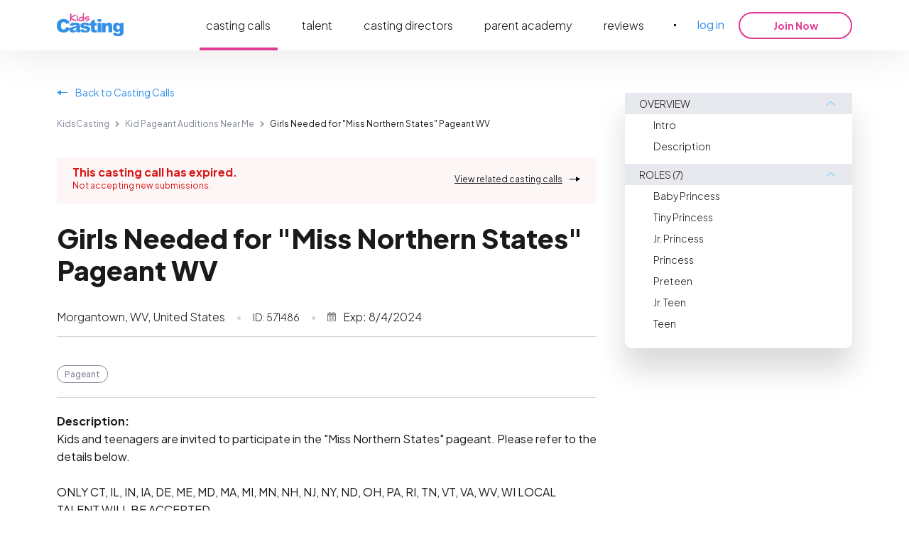

--- FILE ---
content_type: text/html; charset=utf-8
request_url: https://kidscasting.com/castingcall/571486
body_size: 15359
content:
<!DOCTYPE html><html lang="en" style="scroll-behavior:smooth" prefix="og: https://ogp.me/ns#"><head><title>Girls Needed for &quot;Miss Northern States&quot; Pageant WV | Casting Calls at KidsCasting.com</title><meta charSet="UTF-8"/><meta name="viewport" content="width=device-width, initial-scale=1.0"/><link rel="alternate" hrefLang="en" href="https://kidscasting.com/castingcall/571486"/><meta name="description" content="Apply Now for Kid Pageant Auditions Near Me - Girls Needed for &quot;Miss Northern States&quot; Pageant WV at KidsCasting.com"/><meta property="og:type" content="website"/><meta property="og:title" content="Girls Needed for &quot;Miss Northern States&quot; Pageant WV | Casting Calls at KidsCasting.com"/><meta property="og:description" content="Apply Now for Kid Pageant Auditions Near Me - Girls Needed for &quot;Miss Northern States&quot; Pageant WV at KidsCasting.com"/><meta property="og:image" content="https://kidscasting.com/assets/meta/casting-call.webp"/><meta property="og:image:width" content="1200"/><meta property="og:image:height" content="630"/><link rel="canonical" href="https://kidscasting.com/castingcall/571486"/><meta property="og:url" content="https://kidscasting.com/castingcall/571486"/><link rel="icon" href="/favicon.ico" sizes="any"/><link rel="icon" href="/favicon.svg" type="image/svg+xml"/><link rel="apple-touch-icon" href="/apple-touch-icon.png"/><link rel="manifest" href="/manifest.json"/><meta name="next-head-count" content="17"/><meta name="referrer" content="no-referrer-when-downgrade"/><link rel="preload" href="https://cdn.kidscasting.com/public/_next/static/media/636a5ac981f94f8b-s.p.woff2" as="font" type="font/woff2" crossorigin="anonymous" data-next-font="size-adjust"/><link rel="preload" href="https://cdn.kidscasting.com/public/_next/static/css/0f03ce692c3e5389.css" as="style"/><link rel="stylesheet" href="https://cdn.kidscasting.com/public/_next/static/css/0f03ce692c3e5389.css" data-n-g=""/><link rel="preload" href="https://cdn.kidscasting.com/public/_next/static/css/6f253439534a7850.css" as="style"/><link rel="stylesheet" href="https://cdn.kidscasting.com/public/_next/static/css/6f253439534a7850.css" data-n-p=""/><link rel="preload" href="https://cdn.kidscasting.com/public/_next/static/css/e2604eab9ea15548.css" as="style"/><link rel="stylesheet" href="https://cdn.kidscasting.com/public/_next/static/css/e2604eab9ea15548.css" data-n-p=""/><noscript data-n-css=""></noscript><script defer="" nomodule="" src="https://cdn.kidscasting.com/public/_next/static/chunks/polyfills-42372ed130431b0a.js"></script><script src="https://cdn.cookielaw.org/scripttemplates/otSDKStub.js" type="text/javascript" charSet="UTF-8" data-domain-script="3f064928-7384-4be1-b33f-545c448bc955" defer="" data-nscript="beforeInteractive"></script><script src="https://cdn.kidscasting.com/public/_next/static/chunks/webpack-e405841c6fac622a.js" defer=""></script><script src="https://cdn.kidscasting.com/public/_next/static/chunks/framework-3662508ad38fa843.js" defer=""></script><script src="https://cdn.kidscasting.com/public/_next/static/chunks/main-29cb353d3e477fd2.js" defer=""></script><script src="https://cdn.kidscasting.com/public/_next/static/chunks/pages/_app-a7184a1b88896fe8.js" defer=""></script><script src="https://cdn.kidscasting.com/public/_next/static/chunks/fec483df-65c7755e3879e3c3.js" defer=""></script><script src="https://cdn.kidscasting.com/public/_next/static/chunks/ea88be26-98787d84fb8be059.js" defer=""></script><script src="https://cdn.kidscasting.com/public/_next/static/chunks/1469-0372b7684d608e02.js" defer=""></script><script src="https://cdn.kidscasting.com/public/_next/static/chunks/4843-771d761400f06574.js" defer=""></script><script src="https://cdn.kidscasting.com/public/_next/static/chunks/6092-a47702792eccad44.js" defer=""></script><script src="https://cdn.kidscasting.com/public/_next/static/chunks/pages/castingcall/%5Bstatic%5D-d49e09659bbdc6a4.js" defer=""></script><script src="https://cdn.kidscasting.com/public/_next/static/r-tAx0qY7g3xWUInQXynq/_buildManifest.js" defer=""></script><script src="https://cdn.kidscasting.com/public/_next/static/r-tAx0qY7g3xWUInQXynq/_ssgManifest.js" defer=""></script><style id="__jsx-3686391876">html{font-family:'__Plus_Jakarta_Sans_ace8ae', '__Plus_Jakarta_Sans_Fallback_ace8ae';--font-jakarta:'__Plus_Jakarta_Sans_ace8ae', '__Plus_Jakarta_Sans_Fallback_ace8ae'}</style></head><body><script id="__NEXT_DATA__" type="application/json">{"props":{"pageProps":{"relatedCastingCalls":[{"id":597772,"title":"Award Winning California United States/Miss West Coast Pageant","hotness":"regular","is_marketing":false,"description":"Apply to the Award Winning California United States \u0026 Miss West Coast Pageant to be held on June 13th \u0026 14th, 2026 at the beautiful Downey Theatre. All winners receive a $15,000 prize package, $500.00 \u0026 Model and Talent Contract with a Top Agency in Los Angeles. Over 20 awards will be awarded and 18 winners in one pageant. 2 Winners per age division advance onto the United States Pageant in Las Vegas. Join our 40 year Legacy! Every contestant receives a Professional Photo Shoot and hair styling, make artist, gowns and jewelry are all provided. No experience necessary as we provide free pageant coaching and guidance for all participants. Tara Rice is an award winning director who has 26 years experience in the entertainment and pageant industry. Gain self confidence, learn public speaking skills, leadership skills, make new friends, invited to model in LA Fashion Week and other modeling opportunities. \r\n\r\nMost importantly learn how to support a cause and help others.\r\n\r\n*Fees may apply.","agent_name":"Tara Rice","agent_id":26645325,"agent_email":"taralibrastar@aol.com","type":"web","created_date":"2026-01-20","from_date_time":null,"to_date_time":null,"expiration_date":"2026-02-28T23:59:59","expiration":"2026-02-28T23:59:59","category":{"id":10,"name":"Pageant","color":"ffffff"},"additional_categories":[{"id":6,"name":"Modeling","color":"ffffff"}],"payment_amount":0,"payment_period":"None","payment_currency":"None","notification_target":"email","rate":null,"location":"Los Angeles, CA, United States","image":0,"imageSize1":"","imageSize4":"","roles":[{"id":672708,"title":"Miss West Coast Princess","description":"Our 2026 Miss West Coast Princess will win over $15,000 in prizes, $500.00 plus a Model \u0026 Talent Contract. All contestants receive a Professional Headshot Photo Shoot, Pageant Coaching, Awards \u0026 Gift Bag.","compcard":false,"slate":false,"gender":{"id":4,"name":"Female"},"age_from":4,"age_to":7,"all_ethnicities":true,"ethnicities":[{"id":2,"name":"African-American"},{"id":4,"name":"Latino / Hispanic"},{"id":6,"name":"White / Caucasian"},{"id":8,"name":"Other"},{"id":10,"name":"Asian"},{"id":12,"name":"Middle Eastern"},{"id":14,"name":"Native American"},{"id":18,"name":"Pacific Islander"},{"id":44,"name":"Indian/South Asian"}],"attended":false,"can_attend":false,"attend_decline_reason":"client","full_match":false,"criteria":[],"dates":[],"email_subject":null},{"id":672709,"title":"Little Miss California United States","description":"Little Miss California United States \u0026 Little Miss West Coast both advance onto the prestigious United States Pageant in Las Vegas Nevada. Winners receive $15,000 in Prizes, $500.00 and Model \u0026 Talent Contracts. Professional Headshot Photo Shoot, Gift Bag, Awards \u0026 Pageant Coaching Included.","compcard":false,"slate":false,"gender":{"id":4,"name":"Female"},"age_from":8,"age_to":9,"all_ethnicities":true,"ethnicities":[{"id":2,"name":"African-American"},{"id":4,"name":"Latino / Hispanic"},{"id":6,"name":"White / Caucasian"},{"id":8,"name":"Other"},{"id":10,"name":"Asian"},{"id":12,"name":"Middle Eastern"},{"id":14,"name":"Native American"},{"id":18,"name":"Pacific Islander"},{"id":44,"name":"Indian/South Asian"}],"attended":false,"can_attend":false,"attend_decline_reason":"client","full_match":false,"criteria":[],"dates":[],"email_subject":null},{"id":672710,"title":"Miss Pre-Teen California United States","description":"Miss Pre-Teen California United States and Miss Pre-Teen West Coast both advance onto the prestigious United States Pageant in Las Vegas.Over $15,000 in Prizes, $500.00 and Model \u0026 Talent Contracts. Professional Headshot Photo Shoot, Gift Bag, Awards \u0026 Pageant Coaching Included.","compcard":false,"slate":false,"gender":{"id":4,"name":"Female"},"age_from":10,"age_to":12,"all_ethnicities":true,"ethnicities":[{"id":2,"name":"African-American"},{"id":4,"name":"Latino / Hispanic"},{"id":6,"name":"White / Caucasian"},{"id":8,"name":"Other"},{"id":10,"name":"Asian"},{"id":12,"name":"Middle Eastern"},{"id":14,"name":"Native American"},{"id":18,"name":"Pacific Islander"},{"id":44,"name":"Indian/South Asian"}],"attended":false,"can_attend":false,"attend_decline_reason":"client","full_match":false,"criteria":[],"dates":[],"email_subject":null},{"id":672711,"title":"Miss Junior Teen California United States","description":"Miss Junior Teen California United States and Miss Junior Teen  West Coast both advance to the prestigious United States Pageant in Las Vegas.Over $15,000 in Prizes, $500.00 and Model \u0026 Talent Contracts. Professional Headshot Photo Shoot, Gift Bag, Awards \u0026 Pageant Coaching Included.","compcard":false,"slate":false,"gender":{"id":4,"name":"Female"},"age_from":13,"age_to":15,"all_ethnicities":true,"ethnicities":[{"id":2,"name":"African-American"},{"id":4,"name":"Latino / Hispanic"},{"id":6,"name":"White / Caucasian"},{"id":8,"name":"Other"},{"id":10,"name":"Asian"},{"id":12,"name":"Middle Eastern"},{"id":14,"name":"Native American"},{"id":18,"name":"Pacific Islander"},{"id":44,"name":"Indian/South Asian"}],"attended":false,"can_attend":false,"attend_decline_reason":"client","full_match":false,"criteria":[],"dates":[],"email_subject":null},{"id":672712,"title":"Miss Teen California United States","description":"Miss Teen California United States and Miss Teen West Coast both advance onto the prestigious United States Pageant in Las Vegas.Over $15,000 in Prizes, $500.00 and Model \u0026 Talent Contracts. Professional Headshot Photo Shoot, Gift Bag, Awards \u0026 Pageant Coaching Included.","compcard":false,"slate":false,"gender":{"id":4,"name":"Female"},"age_from":16,"age_to":17,"all_ethnicities":true,"ethnicities":[{"id":2,"name":"African-American"},{"id":4,"name":"Latino / Hispanic"},{"id":6,"name":"White / Caucasian"},{"id":8,"name":"Other"},{"id":10,"name":"Asian"},{"id":12,"name":"Middle Eastern"},{"id":14,"name":"Native American"},{"id":18,"name":"Pacific Islander"},{"id":44,"name":"Indian/South Asian"}],"attended":false,"can_attend":false,"attend_decline_reason":"client","full_match":false,"criteria":[],"dates":[],"email_subject":null}],"address":{"id":180416,"city":"Los Angeles","zip":"90049","address":"","nation_wide":false,"world_wide":false,"other":false,"state":"CA","latitude":34.08,"longitude":-118.49,"country":{"id":2,"title":"United States","code":"US"}},"labels":[{"id":26,"name":"Pageant","color":"ffffff"}],"status":"approved","casting_call_status":"approved","tags":[],"company_phone":null,"company_website":null,"online_audition":false,"is_complaint_applied":false,"is_boost_requested":false,"complaint_applied_date":null},{"id":598079,"title":"\"Barbie-themed Charity Pageant\" Looking For Boys and Girls","hotness":"regular","is_marketing":false,"description":"ONLY LOCAL TALENT WILL BE CONSIDERED.\r\nSeeking boys and girls for \"Barbie-themed Charity Pageant\". See the details below.\r\n\r\nAdditional info:\r\nWHEN: Saturday, January 24, 2026 \r\nThis is an ALL-CROWN pageant! Directors believe everyone deserves their moment to shine. Every contestant will take home a beautiful tiara, an official title, AND a great gift! Also compete for Supreme titles and tons of other awards.\r\nNo Experience Required: We are super beginner-friendly! This is a fun, low-stress environment.  \r\nGreat Practice: Are you an experienced participant prepping for a larger system? This is the perfect stage to practice your routine! \r\nPlease note that the fee applies.\r\n\r\nIf you are interested, please apply.","agent_name":"","agent_id":0,"agent_email":"","type":"url","created_date":"2026-01-20","from_date_time":null,"to_date_time":null,"expiration_date":"2026-01-21T23:59:59","expiration":"2026-01-21T23:59:59","category":{"id":10,"name":"Pageant","color":"ffffff"},"additional_categories":[],"payment_amount":0,"payment_period":"None","payment_currency":"None","notification_target":"","rate":null,"location":"Apopka, FL, United States","image":0,"imageSize1":"","imageSize4":"","roles":[{"id":673617,"title":"Group #1","description":"0-1 year","compcard":false,"slate":false,"gender":{"id":6,"name":"Both genders"},"age_from":0,"age_to":1,"all_ethnicities":true,"ethnicities":[{"id":2,"name":"African-American"},{"id":4,"name":"Latino / Hispanic"},{"id":6,"name":"White / Caucasian"},{"id":8,"name":"Other"},{"id":10,"name":"Asian"},{"id":12,"name":"Middle Eastern"},{"id":14,"name":"Native American"},{"id":18,"name":"Pacific Islander"},{"id":44,"name":"Indian/South Asian"}],"attended":false,"can_attend":false,"attend_decline_reason":"client","full_match":false,"criteria":[],"dates":[],"email_subject":null},{"id":673618,"title":"Group #2","description":"","compcard":false,"slate":false,"gender":{"id":6,"name":"Both genders"},"age_from":2,"age_to":3,"all_ethnicities":true,"ethnicities":[{"id":2,"name":"African-American"},{"id":4,"name":"Latino / Hispanic"},{"id":6,"name":"White / Caucasian"},{"id":8,"name":"Other"},{"id":10,"name":"Asian"},{"id":12,"name":"Middle Eastern"},{"id":14,"name":"Native American"},{"id":18,"name":"Pacific Islander"},{"id":44,"name":"Indian/South Asian"}],"attended":false,"can_attend":false,"attend_decline_reason":"client","full_match":false,"criteria":[],"dates":[],"email_subject":null},{"id":673619,"title":"Group #3","description":"","compcard":false,"slate":false,"gender":{"id":6,"name":"Both genders"},"age_from":4,"age_to":5,"all_ethnicities":true,"ethnicities":[{"id":2,"name":"African-American"},{"id":4,"name":"Latino / Hispanic"},{"id":6,"name":"White / Caucasian"},{"id":8,"name":"Other"},{"id":10,"name":"Asian"},{"id":12,"name":"Middle Eastern"},{"id":14,"name":"Native American"},{"id":18,"name":"Pacific Islander"},{"id":44,"name":"Indian/South Asian"}],"attended":false,"can_attend":false,"attend_decline_reason":"client","full_match":false,"criteria":[],"dates":[],"email_subject":null},{"id":673620,"title":"Group #4","description":"","compcard":false,"slate":false,"gender":{"id":6,"name":"Both genders"},"age_from":6,"age_to":8,"all_ethnicities":true,"ethnicities":[{"id":2,"name":"African-American"},{"id":4,"name":"Latino / Hispanic"},{"id":6,"name":"White / Caucasian"},{"id":8,"name":"Other"},{"id":10,"name":"Asian"},{"id":12,"name":"Middle Eastern"},{"id":14,"name":"Native American"},{"id":18,"name":"Pacific Islander"},{"id":44,"name":"Indian/South Asian"}],"attended":false,"can_attend":false,"attend_decline_reason":"client","full_match":false,"criteria":[],"dates":[],"email_subject":null},{"id":673621,"title":"Group #5","description":"","compcard":false,"slate":false,"gender":{"id":6,"name":"Both genders"},"age_from":9,"age_to":11,"all_ethnicities":true,"ethnicities":[{"id":2,"name":"African-American"},{"id":4,"name":"Latino / Hispanic"},{"id":6,"name":"White / Caucasian"},{"id":8,"name":"Other"},{"id":10,"name":"Asian"},{"id":12,"name":"Middle Eastern"},{"id":14,"name":"Native American"},{"id":18,"name":"Pacific Islander"},{"id":44,"name":"Indian/South Asian"}],"attended":false,"can_attend":false,"attend_decline_reason":"client","full_match":false,"criteria":[],"dates":[],"email_subject":null},{"id":673622,"title":"Group #6","description":"","compcard":false,"slate":false,"gender":{"id":6,"name":"Both genders"},"age_from":12,"age_to":14,"all_ethnicities":true,"ethnicities":[{"id":2,"name":"African-American"},{"id":4,"name":"Latino / Hispanic"},{"id":6,"name":"White / Caucasian"},{"id":8,"name":"Other"},{"id":10,"name":"Asian"},{"id":12,"name":"Middle Eastern"},{"id":14,"name":"Native American"},{"id":18,"name":"Pacific Islander"},{"id":44,"name":"Indian/South Asian"}],"attended":false,"can_attend":false,"attend_decline_reason":"client","full_match":false,"criteria":[],"dates":[],"email_subject":null},{"id":673623,"title":"Group #7","description":"","compcard":false,"slate":false,"gender":{"id":6,"name":"Both genders"},"age_from":15,"age_to":18,"all_ethnicities":true,"ethnicities":[{"id":2,"name":"African-American"},{"id":4,"name":"Latino / Hispanic"},{"id":6,"name":"White / Caucasian"},{"id":8,"name":"Other"},{"id":10,"name":"Asian"},{"id":12,"name":"Middle Eastern"},{"id":14,"name":"Native American"},{"id":18,"name":"Pacific Islander"},{"id":44,"name":"Indian/South Asian"}],"attended":false,"can_attend":false,"attend_decline_reason":"client","full_match":false,"criteria":[],"dates":[],"email_subject":null}],"address":{"id":180723,"city":"Apopka","zip":"32703","address":"","nation_wide":false,"world_wide":false,"other":false,"state":"FL","latitude":28.68,"longitude":-81.51,"country":{"id":2,"title":"United States","code":"US"}},"labels":[{"id":26,"name":"Pageant","color":"ffffff"}],"status":"approved","casting_call_status":"approved","tags":[],"company_phone":null,"company_website":null,"online_audition":false,"is_complaint_applied":false,"is_boost_requested":false,"complaint_applied_date":null},{"id":596230,"title":"Searching for the next “Miss Kansas”","hotness":"regular","is_marketing":false,"description":"Searching for young women, ages 4-19, who have interests in modeling, acting, \u0026 learning stage techniques that will help them to accomplish their future goals!\r\n\r\nThis is your opportunity to compete in the National American Miss Kansas Pageant!\r\n\r\nThe Miss KansasPageant is the official state preliminary pageant to the national pageant held each year in Orlando, Florida \u0026 Walt DisneyWorld and to be scouted by the top industry agents.\r\n\r\nShould you become the next Miss Kansas, you'll receive an exciting prize package, which includes a College Scholarship!","agent_name":"Breanne Ewing - Executive State Director","agent_id":21447222,"agent_email":"statehq@namiss.com","type":"url","created_date":"2026-01-20","from_date_time":null,"to_date_time":null,"expiration_date":"2026-01-31T23:59:59","expiration":"2026-01-31T23:59:59","category":{"id":10,"name":"Pageant","color":"ffffff"},"additional_categories":[{"id":2,"name":"Acting","color":"ffffff"},{"id":4,"name":"Dancing","color":"ffffff"},{"id":6,"name":"Modeling","color":"ffffff"},{"id":8,"name":"Other","color":"ffffff"},{"id":16,"name":"Singing","color":"ffffff"},{"id":18,"name":"Theater","color":"ffffff"}],"payment_amount":0,"payment_period":"None","payment_currency":"None","notification_target":"","rate":null,"location":"Kansas City, KS, United States","image":0,"imageSize1":"","imageSize4":"","roles":[{"id":667402,"title":"\"Miss Kansas\"","description":"Do you enjoy acting, modeling, or being on stage? Then the National American Miss Pageant is for you! Our pageant is not like others, which is why there is no make-up on girls under the age of 12, there is no swimsuit competition, no experience is required, nor is having a talent. Our program helps young women gain valuable speaking skills, performance techniques, and build self confidence to help them accomplish their future acting and modeling goals.","compcard":false,"slate":false,"gender":{"id":4,"name":"Female"},"age_from":4,"age_to":17,"all_ethnicities":true,"ethnicities":[{"id":2,"name":"African-American"},{"id":4,"name":"Latino / Hispanic"},{"id":6,"name":"White / Caucasian"},{"id":8,"name":"Other"},{"id":10,"name":"Asian"},{"id":12,"name":"Middle Eastern"},{"id":14,"name":"Native American"},{"id":18,"name":"Pacific Islander"},{"id":44,"name":"Indian/South Asian"}],"attended":false,"can_attend":false,"attend_decline_reason":"client","full_match":false,"criteria":[],"dates":[],"email_subject":null}],"address":{"id":178874,"city":"Kansas City","zip":"66104","address":"","nation_wide":false,"world_wide":false,"other":false,"state":"KS","latitude":39.15,"longitude":-94.69,"country":{"id":2,"title":"United States","code":"US"}},"labels":[{"id":26,"name":"Pageant","color":"ffffff"}],"status":"approved","casting_call_status":"approved","tags":[],"company_phone":null,"company_website":null,"online_audition":false,"is_complaint_applied":false,"is_boost_requested":false,"complaint_applied_date":null},{"id":596231,"title":"Searching for the next “Miss Minnesota”","hotness":"regular","is_marketing":false,"description":"Searching for young women, ages 4-19, who have interests in modeling, acting, \u0026 learning stage techniques that will help them to accomplish their future goals!\r\n\r\nThis is your opportunity to compete in the National American Miss Minnesota Pageant!\r\n\r\nThe Miss Minnesota Pageant is the official state preliminary pageant to the national pageant held each year in Orlando, Florida \u0026 Walt DisneyWorld and to be scouted by the top industry agents.\r\n\r\nShould you become the next Miss Minnesota, you'll receive an exciting prize package, which includes a College Scholarship!","agent_name":"Breanne Ewing - Executive State Director","agent_id":21447222,"agent_email":"statehq@namiss.com","type":"url","created_date":"2026-01-20","from_date_time":null,"to_date_time":null,"expiration_date":"2026-01-31T23:59:59","expiration":"2026-01-31T23:59:59","category":{"id":10,"name":"Pageant","color":"ffffff"},"additional_categories":[{"id":2,"name":"Acting","color":"ffffff"},{"id":4,"name":"Dancing","color":"ffffff"},{"id":6,"name":"Modeling","color":"ffffff"},{"id":8,"name":"Other","color":"ffffff"},{"id":16,"name":"Singing","color":"ffffff"},{"id":18,"name":"Theater","color":"ffffff"}],"payment_amount":0,"payment_period":"None","payment_currency":"None","notification_target":"","rate":null,"location":"Minneapolis, MN, United States","image":0,"imageSize1":"","imageSize4":"","roles":[{"id":667403,"title":"\"Miss Minnesota:","description":"Do you enjoy acting, modeling, or being on stage? Then the National American Miss Pageant is for you! Our pageant is not like others, which is why there is no make-up on girls under the age of 12, there is no swimsuit competition, no experience is required, nor is having a talent. Our program helps young women gain valuable speaking skills, performance techniques, and build self confidence to help them accomplish their future acting and modeling goals.","compcard":false,"slate":false,"gender":{"id":4,"name":"Female"},"age_from":4,"age_to":17,"all_ethnicities":true,"ethnicities":[{"id":2,"name":"African-American"},{"id":4,"name":"Latino / Hispanic"},{"id":6,"name":"White / Caucasian"},{"id":8,"name":"Other"},{"id":10,"name":"Asian"},{"id":12,"name":"Middle Eastern"},{"id":14,"name":"Native American"},{"id":18,"name":"Pacific Islander"},{"id":44,"name":"Indian/South Asian"}],"attended":false,"can_attend":false,"attend_decline_reason":"client","full_match":false,"criteria":[],"dates":[],"email_subject":null}],"address":{"id":178875,"city":"Minneapolis","zip":"55401","address":"","nation_wide":false,"world_wide":false,"other":false,"state":"MN","latitude":44.98,"longitude":-93.27,"country":{"id":2,"title":"United States","code":"US"}},"labels":[{"id":26,"name":"Pageant","color":"ffffff"}],"status":"approved","casting_call_status":"approved","tags":[],"company_phone":null,"company_website":null,"online_audition":false,"is_complaint_applied":false,"is_boost_requested":false,"complaint_applied_date":null}],"castingCall":{"id":571486,"title":"Girls Needed for \"Miss Northern States\" Pageant WV","hotness":"regular","is_marketing":false,"description":"Kids and teenagers are invited to participate in the \"Miss Northern States\" pageant. Please refer to the details below.\r\n\r\nONLY CT, IL, IN, IA, DE, ME, MD, MA, MI, MN, NH, NJ, NY, ND, OH, PA, RI, TN, VT, VA, WV, WI LOCAL TALENT WILL BE ACCEPTED.\r\n\r\nAdditional info:\r\nPlease take note that a production fee will be applied.\r\nThe Regional Finals event will determine the 2024-2025 court, and there will be no further advancement to a national pageant. There are two preliminary pageant opportunities before the Regional Finals event, but participation in a MNS Preliminary Pageant event is not mandatory for the Miss Northern States Regional Finals.\r\nThe Jr. Division rehearsal will take place from 5:30 p.m. to 6:30 p.m., followed by the Sr. Division rehearsal from 7:00 p.m. to 8:30 p.m.\r\nAwards and crowning will occur on Sunday morning, August 18th.\r\nPlease refer to the attachment for further details.\r\n\r\nIf you are interested please apply.","agent_name":"","agent_id":0,"agent_email":"","type":"url","created_date":"2024-07-11","from_date_time":null,"to_date_time":null,"expiration_date":"2024-08-04T23:59:59","expiration":"2024-08-04T23:59:59","category":{"id":10,"name":"Pageant","color":"4cc4d3"},"additional_categories":[],"payment_amount":0,"payment_period":"None","payment_currency":"None","notification_target":"","rate":null,"location":"Morgantown, WV, United States","image":0,"imageSize1":"","imageSize4":"","roles":[{"id":499059,"title":"Baby Princess","description":"","compcard":false,"slate":false,"gender":{"id":4,"name":"Female"},"age_from":0,"age_to":1,"all_ethnicities":true,"ethnicities":[{"id":2,"name":"African-American"},{"id":4,"name":"Latino / Hispanic"},{"id":6,"name":"White / Caucasian"},{"id":8,"name":"Other"},{"id":10,"name":"Asian"},{"id":12,"name":"Middle Eastern"},{"id":14,"name":"Native American"},{"id":18,"name":"Pacific Islander"},{"id":44,"name":"Indian/South Asian"}],"attended":false,"can_attend":false,"attend_decline_reason":"client","full_match":false,"criteria":[],"dates":[],"email_subject":null},{"id":499060,"title":"Tiny Princess","description":"","compcard":false,"slate":false,"gender":{"id":4,"name":"Female"},"age_from":2,"age_to":3,"all_ethnicities":true,"ethnicities":[{"id":2,"name":"African-American"},{"id":4,"name":"Latino / Hispanic"},{"id":6,"name":"White / Caucasian"},{"id":8,"name":"Other"},{"id":10,"name":"Asian"},{"id":12,"name":"Middle Eastern"},{"id":14,"name":"Native American"},{"id":18,"name":"Pacific Islander"},{"id":44,"name":"Indian/South Asian"}],"attended":false,"can_attend":false,"attend_decline_reason":"client","full_match":false,"criteria":[],"dates":[],"email_subject":null},{"id":499061,"title":"Jr. Princess","description":"","compcard":false,"slate":false,"gender":{"id":4,"name":"Female"},"age_from":4,"age_to":6,"all_ethnicities":true,"ethnicities":[{"id":2,"name":"African-American"},{"id":4,"name":"Latino / Hispanic"},{"id":6,"name":"White / Caucasian"},{"id":8,"name":"Other"},{"id":10,"name":"Asian"},{"id":12,"name":"Middle Eastern"},{"id":14,"name":"Native American"},{"id":18,"name":"Pacific Islander"},{"id":44,"name":"Indian/South Asian"}],"attended":false,"can_attend":false,"attend_decline_reason":"client","full_match":false,"criteria":[],"dates":[],"email_subject":null},{"id":499062,"title":"Princess","description":"","compcard":false,"slate":false,"gender":{"id":4,"name":"Female"},"age_from":7,"age_to":9,"all_ethnicities":true,"ethnicities":[{"id":2,"name":"African-American"},{"id":4,"name":"Latino / Hispanic"},{"id":6,"name":"White / Caucasian"},{"id":8,"name":"Other"},{"id":10,"name":"Asian"},{"id":12,"name":"Middle Eastern"},{"id":14,"name":"Native American"},{"id":18,"name":"Pacific Islander"},{"id":44,"name":"Indian/South Asian"}],"attended":false,"can_attend":false,"attend_decline_reason":"client","full_match":false,"criteria":[],"dates":[],"email_subject":null},{"id":499063,"title":"Preteen","description":"","compcard":false,"slate":false,"gender":{"id":4,"name":"Female"},"age_from":10,"age_to":12,"all_ethnicities":true,"ethnicities":[{"id":2,"name":"African-American"},{"id":4,"name":"Latino / Hispanic"},{"id":6,"name":"White / Caucasian"},{"id":8,"name":"Other"},{"id":10,"name":"Asian"},{"id":12,"name":"Middle Eastern"},{"id":14,"name":"Native American"},{"id":18,"name":"Pacific Islander"},{"id":44,"name":"Indian/South Asian"}],"attended":false,"can_attend":false,"attend_decline_reason":"client","full_match":false,"criteria":[],"dates":[],"email_subject":null},{"id":499064,"title":"Jr. Teen","description":"","compcard":false,"slate":false,"gender":{"id":4,"name":"Female"},"age_from":13,"age_to":15,"all_ethnicities":true,"ethnicities":[{"id":2,"name":"African-American"},{"id":4,"name":"Latino / Hispanic"},{"id":6,"name":"White / Caucasian"},{"id":8,"name":"Other"},{"id":10,"name":"Asian"},{"id":12,"name":"Middle Eastern"},{"id":14,"name":"Native American"},{"id":18,"name":"Pacific Islander"},{"id":44,"name":"Indian/South Asian"}],"attended":false,"can_attend":false,"attend_decline_reason":"client","full_match":false,"criteria":[],"dates":[],"email_subject":null},{"id":499065,"title":"Teen","description":"","compcard":false,"slate":false,"gender":{"id":4,"name":"Female"},"age_from":16,"age_to":18,"all_ethnicities":true,"ethnicities":[{"id":2,"name":"African-American"},{"id":4,"name":"Latino / Hispanic"},{"id":6,"name":"White / Caucasian"},{"id":8,"name":"Other"},{"id":10,"name":"Asian"},{"id":12,"name":"Middle Eastern"},{"id":14,"name":"Native American"},{"id":18,"name":"Pacific Islander"},{"id":44,"name":"Indian/South Asian"}],"attended":false,"can_attend":false,"attend_decline_reason":"client","full_match":false,"criteria":[],"dates":[],"email_subject":null}],"address":{"id":154118,"city":"Morgantown","zip":"26501","address":"","nation_wide":false,"world_wide":false,"other":false,"state":"WV","latitude":39.63,"longitude":-80.04,"country":{"id":2,"title":"United States","code":"US"}},"labels":[{"id":26,"name":"Pageant","color":"ffffff"}],"status":"expired","casting_call_status":"expired","tags":[{"value":"Crossposted","slug":"crossposted"}],"company_phone":null,"company_website":null,"online_audition":false,"is_complaint_applied":false,"is_boost_requested":false,"complaint_applied_date":null},"referer":"","sideMenuItems":[{"title":"Overview","items":[{"title":"Intro","selector":"#intro"},{"title":"Description","selector":"#description"}]},{"title":"ROLES (7)","items":[{"title":"Baby Princess","selector":"#role-499059"},{"title":"Tiny Princess","selector":"#role-499060"},{"title":"Jr. Princess","selector":"#role-499061"},{"title":"Princess","selector":"#role-499062"},{"title":"Preteen","selector":"#role-499063"},{"title":"Jr. Teen","selector":"#role-499064"},{"title":"Teen","selector":"#role-499065"}]}],"isExpired":true,"isUnavailable":false,"reviewData":null,"userProfilesExtended":[],"agentURL":null,"reportOptions":[],"isBonusCc":false,"_sentryTraceData":"6ac0a230b9652e95db77cc11fd77193e-b21fbc5491ab8731-0","_sentryBaggage":"sentry-environment=prod,sentry-release=399-public,sentry-public_key=58cfc8299102ab091e57f630125dc5f6,sentry-trace_id=6ac0a230b9652e95db77cc11fd77193e,sentry-sampled=false"},"__N_SSP":true},"page":"/castingcall/[static]","query":{"static":"571486"},"buildId":"r-tAx0qY7g3xWUInQXynq","assetPrefix":"https://cdn.kidscasting.com/public","isFallback":false,"isExperimentalCompile":false,"gssp":true,"scriptLoader":[{"id":"OneTrustInitialization","strategy":"afterInteractive","children":"function OptanonWrapper() { window.dataLayer ? window.dataLayer.push( { event: 'OneTrustGroupsUpdated' } ) : undefined }"}]}</script><div id="__next"><style>
    #nprogress {
      pointer-events: none;
    }
    #nprogress .bar {
      background: #3491E8;
      position: fixed;
      z-index: 9999;
      top: 0;
      left: 0;
      width: 100%;
      height: 4px;
    }
    #nprogress .peg {
      display: block;
      position: absolute;
      right: 0px;
      width: 100px;
      height: 100%;
      box-shadow: 0 0 10px #3491E8, 0 0 5px #3491E8;
      opacity: 1;
      -webkit-transform: rotate(3deg) translate(0px, -4px);
      -ms-transform: rotate(3deg) translate(0px, -4px);
      transform: rotate(3deg) translate(0px, -4px);
    }
    #nprogress .spinner {
      display: block;
      position: fixed;
      z-index: 1031;
      top: 15px;
      right: 15px;
    }
    #nprogress .spinner-icon {
      width: 18px;
      height: 18px;
      box-sizing: border-box;
      border: solid 2px transparent;
      border-top-color: #3491E8;
      border-left-color: #3491E8;
      border-radius: 50%;
      -webkit-animation: nprogresss-spinner 400ms linear infinite;
      animation: nprogress-spinner 400ms linear infinite;
    }
    .nprogress-custom-parent {
      overflow: hidden;
      position: relative;
    }
    .nprogress-custom-parent #nprogress .spinner,
    .nprogress-custom-parent #nprogress .bar {
      position: absolute;
    }
    @-webkit-keyframes nprogress-spinner {
      0% {
        -webkit-transform: rotate(0deg);
      }
      100% {
        -webkit-transform: rotate(360deg);
      }
    }
    @keyframes nprogress-spinner {
      0% {
        transform: rotate(0deg);
      }
      100% {
        transform: rotate(360deg);
      }
    }
  </style><section class="MainLayout_header-section__ZBssP"><div class="MainLayout_header-section-headers__bgboh"><section class="Header_header-container__rvl2Y" data-cy="header"><div class="Header_header__1RJ5C"><a aria-label="kidsasting" class="Header_logo-link__pPgzy" href="/"><img alt="logo" loading="lazy" width="94" height="33" decoding="async" data-nimg="1" style="color:transparent" srcSet="https://cdn.kidscasting.com/public/399-public/assets/logo/logo-1.svg 1x, https://cdn.kidscasting.com/public/399-public/assets/logo/logo-1.svg 2x" src="https://cdn.kidscasting.com/public/399-public/assets/logo/logo-1.svg"/></a><div class="Header_navbar__V_8gf"><a class="Header_navbar-link__1emMU Header_active__Ly_zN" href="/castingcalls">casting calls</a><a class="Header_navbar-link__1emMU" href="/talent">talent</a><a class="Header_navbar-link__1emMU" href="/casting-directors">casting directors</a><a class="Header_navbar-link__1emMU" href="/academy">parent academy</a><a class="Header_navbar-link__1emMU" href="/reviews">reviews</a><span class="Header_divider__FZkNc"></span><span class="Header_link__rGoSf" data-cy="header-login-btn">log in</span><button type="button" class="Button_btn__c2iDe Button_hot-pink__HlwXq Header_sign-up-button__e6Ebe Button_secondary__KMeNe" style="min-width:160px" data-cy="header-signup-btn">Join Now</button></div></div></section></div></section><div><div><main class="PageLayout_main__pwSfQ"><section id="intro" class="castingcall_casting-call-section__lGVYN"><div class="castingcall_casting-call-container__zKvsr"><div class="castingcall_casting-call-content__2XcHo"><div class="castingcall_casting-call-content-header__f1_w9"><a class="Back_back__c_7Ja"><span class="Back_full__qXq9N">Back to Casting Calls</span><span class="Back_short__JchCt">Casting Calls</span></a><div class="Breadcrumbs_breadcrumbs__5Toca"><div class="Breadcrumbs_breadcrumbs-container__fX06W"><div class="Breadcrumbs_breadcrumb-list__d609S"><a class="BreadcrumbsItem_link__kK1nF" href="/">KidsCasting</a><svg xmlns="http://www.w3.org/2000/svg" width="6" height="8" fill="none" viewBox="0 0 6 8" class="BreadcrumbsItem_delimiter__vEgQH"><path fill="gray" d="m.5 7 1 1 4-4-4-4-1 1 3 3z"></path></svg><a class="BreadcrumbsItem_link__kK1nF" href="/castingcalls/pageant">Kid Pageant Auditions Near Me</a><svg xmlns="http://www.w3.org/2000/svg" width="6" height="8" fill="none" viewBox="0 0 6 8" class="BreadcrumbsItem_delimiter__vEgQH"><path fill="gray" d="m.5 7 1 1 4-4-4-4-1 1 3 3z"></path></svg><span class="BreadcrumbsItem_end-crumb__NkQ7H">Girls Needed for &quot;Miss Northern States&quot; Pageant WV</span></div></div><div class="Breadcrumbs_shadow__X6dHe Breadcrumbs_start__KPm22"></div><div class="Breadcrumbs_shadow__X6dHe Breadcrumbs_end__KY9Eh"></div></div><div class="castingcall_casting-call-content-menu__h_7n9"><a href="/castingcall/571486#description"><span class="castingcall_casting-call-content-menu-link__8Clxz">Description</span></a><a href="/castingcall/571486#roles"><span class="castingcall_casting-call-content-menu-link__8Clxz">Roles</span></a></div><div class="castingcall_casting-call-expired-block__ziHA6"><div><div class="castingcall_casting-call-expired-title__BIAhm">This casting call has expired.</div><div class="castingcall_casting-call-expired-text___fp_Y">Not accepting new submissions.<!-- --> </div></div><a class="castingcall_casting-call-expired-link__xIpQv" href="/castingcalls/pageant">View related casting calls</a></div><h1 id="description">Girls Needed for &quot;Miss Northern States&quot; Pageant WV</h1><div class="castingcall_casting-call-contacts-container__RJmE1"><div class="castingcall_casting-call-contacts-inner-container__Stshu"><div class="castingcall_info-section__7rbIm"><span class="castingcall_info__JUdtg castingcall_divider__AFda_">Morgantown, WV, United States</span></div><div class="castingcall_section__w_jrC"><span class="castingcall_identifier__FLeUQ castingcall_divider__AFda_">ID: <!-- -->571486</span><span class="castingcall_date__yy3kW">Exp:<!-- --> <!-- -->8/4/2024</span></div></div></div></div><div class="castingcall_casting-call-details-container__STJxy"></div><div class="castingcall_category-list__VJh7A"><div class="CategoryList_category-list___me0S"><div class="CategoryList_categories-wrapper__p0PDF"><a class="CategoryList_category-item__EB4CH CategoryList_main__JxTRD CategoryList_link__g7oly" href="/castingcalls/pageant">Pageant</a></div></div></div><div id="description" class="castingcall_casting-call-description-container__Lkhfq"><span class="castingcall_casting-call-description-title__M82fQ"><strong>Description:</strong></span><p style="white-space:pre-wrap">Kids and teenagers are invited to participate in the "Miss Northern States" pageant. Please refer to the details below.

ONLY CT, IL, IN, IA, DE, ME, MD, MA, MI, MN, NH, NJ, NY, ND, OH, PA, RI, TN, VT, VA, WV, WI LOCAL TALENT WILL BE ACCEPTED.

Additional info:
Please take note that a production fee will be applied.
The Regional Finals event will determine the 2024-2025 court, and there will be no further advancement to a national pageant. There are two preliminary pageant opportunities before the Regional Finals event, but participation in a MNS Preliminary Pageant event is not mandatory for the Miss Northern States Regional Finals.
The Jr. Division rehearsal will take place from 5:30 p.m. to 6:30 p.m., followed by the Sr. Division rehearsal from 7:00 p.m. to 8:30 p.m.
Awards and crowning will occur on Sunday morning, August 18th.
Please refer to the attachment for further details.

If you are interested please apply.</p></div><div class="castingcall_casting-call-expired-block__ziHA6 castingcall_second__4_pQ_"><div><div class="castingcall_casting-call-expired-title__BIAhm">This casting call has expired.</div><div class="castingcall_casting-call-expired-text___fp_Y">Not accepting new submissions.<!-- --> </div></div><a class="castingcall_casting-call-expired-link__xIpQv" href="/castingcalls/pageant">View related casting calls</a></div><div class="castingcall_casting-call-roles-container__u6EOE"><div class="castingcall_casting-call-roles-title-container__jHXlZ"><h2 class="castingcall_casting-call-roles-title__fkhjx" id="roles">7<!-- --> role<!-- -->s</h2></div><div id="role-499059" class="Role_role__MBvJn" data-cy="role"><span class="Role_title__OyVPA">Baby Princess</span><span class="Role_gender__4MXSQ">Female</span><span class="Role_age__4TA5o">0-1<!-- --> y.o.</span><span class="Role_ethnicity__IKPNd">All ethnicities</span><p></p></div><div id="role-499060" class="Role_role__MBvJn" data-cy="role"><span class="Role_title__OyVPA">Tiny Princess</span><span class="Role_gender__4MXSQ">Female</span><span class="Role_age__4TA5o">2-3<!-- --> y.o.</span><span class="Role_ethnicity__IKPNd">All ethnicities</span><p></p></div><div id="role-499061" class="Role_role__MBvJn" data-cy="role"><span class="Role_title__OyVPA">Jr. Princess</span><span class="Role_gender__4MXSQ">Female</span><span class="Role_age__4TA5o">4-6<!-- --> y.o.</span><span class="Role_ethnicity__IKPNd">All ethnicities</span><p></p></div><div id="role-499062" class="Role_role__MBvJn" data-cy="role"><span class="Role_title__OyVPA">Princess</span><span class="Role_gender__4MXSQ">Female</span><span class="Role_age__4TA5o">7-9<!-- --> y.o.</span><span class="Role_ethnicity__IKPNd">All ethnicities</span><p></p></div><div id="role-499063" class="Role_role__MBvJn" data-cy="role"><span class="Role_title__OyVPA">Preteen</span><span class="Role_gender__4MXSQ">Female</span><span class="Role_age__4TA5o">10-12<!-- --> y.o.</span><span class="Role_ethnicity__IKPNd">All ethnicities</span><p></p></div><div id="role-499064" class="Role_role__MBvJn" data-cy="role"><span class="Role_title__OyVPA">Jr. Teen</span><span class="Role_gender__4MXSQ">Female</span><span class="Role_age__4TA5o">13-15<!-- --> y.o.</span><span class="Role_ethnicity__IKPNd">All ethnicities</span><p></p></div><div id="role-499065" class="Role_role__MBvJn" data-cy="role"><span class="Role_title__OyVPA">Teen</span><span class="Role_gender__4MXSQ">Female</span><span class="Role_age__4TA5o">16-18<!-- --> y.o.</span><span class="Role_ethnicity__IKPNd">All ethnicities</span><p></p></div></div></div></div><div class="castingcall_casting-call-side-menu-container___viaz"><div class="Accordion_container__dF7Go"><div class="Accordion_accordion__n1e5b"><div><div class="AccordionItem_accordion-title__dPH8x"><div>Overview</div><img alt="icon" loading="lazy" width="21" height="14" decoding="async" data-nimg="1" class="AccordionItem_accordion-arrow-icon__V66_e AccordionItem_accordion-arrow-icon-up__329U_" style="color:transparent" srcSet="https://cdn.kidscasting.com/public/399-public/assets/accordion/icon-arrow.svg 1x, https://cdn.kidscasting.com/public/399-public/assets/accordion/icon-arrow.svg 2x" src="https://cdn.kidscasting.com/public/399-public/assets/accordion/icon-arrow.svg"/></div><div class="AccordionItem_accordion-content__stJt4 AccordionItem_accordion-content-open__KK1dz"><a class="Accordion_accordion-content-item__9sjZL" href="/castingcall/571486#intro">Intro</a><a class="Accordion_accordion-content-item__9sjZL" href="/castingcall/571486#description">Description</a></div></div><div><div class="AccordionItem_accordion-title__dPH8x"><div>ROLES (7)</div><img alt="icon" loading="lazy" width="21" height="14" decoding="async" data-nimg="1" class="AccordionItem_accordion-arrow-icon__V66_e AccordionItem_accordion-arrow-icon-up__329U_" style="color:transparent" srcSet="https://cdn.kidscasting.com/public/399-public/assets/accordion/icon-arrow.svg 1x, https://cdn.kidscasting.com/public/399-public/assets/accordion/icon-arrow.svg 2x" src="https://cdn.kidscasting.com/public/399-public/assets/accordion/icon-arrow.svg"/></div><div class="AccordionItem_accordion-content__stJt4 AccordionItem_accordion-content-open__KK1dz"><a class="Accordion_accordion-content-item__9sjZL" href="/castingcall/571486#role-499059">Baby Princess</a><a class="Accordion_accordion-content-item__9sjZL" href="/castingcall/571486#role-499060">Tiny Princess</a><a class="Accordion_accordion-content-item__9sjZL" href="/castingcall/571486#role-499061">Jr. Princess</a><a class="Accordion_accordion-content-item__9sjZL" href="/castingcall/571486#role-499062">Princess</a><a class="Accordion_accordion-content-item__9sjZL" href="/castingcall/571486#role-499063">Preteen</a><a class="Accordion_accordion-content-item__9sjZL" href="/castingcall/571486#role-499064">Jr. Teen</a><a class="Accordion_accordion-content-item__9sjZL" href="/castingcall/571486#role-499065">Teen</a></div></div></div></div></div></section><div class="castingcall_casting-call-related-container__6Oa__"><h3>RELATED CASTING CALLS</h3><div class="CastingCallList_related__EY_WT CastingCallList_grid__8XBe2 CastingCallList_short__2Kkn5"><a class="CastingCall_element__Zq37z CastingCall_grid__qS5bn" data-cy="casting-call-list-item" href="/castingcall/597772"><span class="CastingCall_line__n9jcM CastingCall_header__BUkBm"><span class="CastingCall_icon__98Ryt CastingCall_icon-pageant__k1lCV"><img alt="Award Winning California United States/Miss West Coast Pageant" loading="lazy" width="20" height="20" decoding="async" data-nimg="1" style="color:transparent" srcSet="https://cdn.kidscasting.com/public/399-public/assets/related/category-pageant.svg 1x, https://cdn.kidscasting.com/public/399-public/assets/related/category-pageant.svg 2x" src="https://cdn.kidscasting.com/public/399-public/assets/related/category-pageant.svg"/></span><section class="CastingCall_header-right__Ik36t"><section><span class="CastingCall_expires__d2_kR">Expires on <!-- -->2/28/2026</span></section><section><span class="CastingCall_location__p67I_">Los Angeles, CA, US</span></section></section></span><span class="CastingCall_line__n9jcM CastingCall_grow__wHSY1"><span class="CastingCall_title__xzW6D">Award Winning California United States/Miss West Coast Pageant</span></span><span class="CastingCall_line__n9jcM"><div><p class="CastingCall_description__WDV5A"></p></div></span><div class="CastingCall_line__n9jcM CastingCall_category-list__H3By_"><div class="CategoryList_category-list___me0S CategoryList_collapse__Azniw"><div class="CategoryList_category-item__EB4CH CategoryList_main__JxTRD">Pageant</div><div class="CategoryList_categories-wrapper__p0PDF"><div class="CategoryList_category-item__EB4CH">Modeling</div></div></div></div><span class="CastingCall_line__n9jcM CastingCall_badges__Ax3sm"><span class="CastingCall_roles__9Sp6f">5<!-- --> role<!-- -->s<!-- --> available</span><span class="CastingCall_badge__KLOj0 CastingCall_easy-apply-badge__K5T0J">easy apply</span></span></a><a class="CastingCall_element__Zq37z CastingCall_grid__qS5bn" data-cy="casting-call-list-item" href="/castingcall/598079"><span class="CastingCall_line__n9jcM CastingCall_header__BUkBm"><span class="CastingCall_icon__98Ryt CastingCall_icon-pageant__k1lCV"><img alt="&quot;Barbie-themed Charity Pageant&quot; Looking For Boys and Girls" loading="lazy" width="20" height="20" decoding="async" data-nimg="1" style="color:transparent" srcSet="https://cdn.kidscasting.com/public/399-public/assets/related/category-pageant.svg 1x, https://cdn.kidscasting.com/public/399-public/assets/related/category-pageant.svg 2x" src="https://cdn.kidscasting.com/public/399-public/assets/related/category-pageant.svg"/></span><section class="CastingCall_header-right__Ik36t"><section><span class="CastingCall_expires__d2_kR">Expires on <!-- -->1/21/2026</span></section><section><span class="CastingCall_location__p67I_">Apopka, FL, US</span></section></section></span><span class="CastingCall_line__n9jcM CastingCall_grow__wHSY1"><span class="CastingCall_title__xzW6D">&quot;Barbie-themed Charity Pageant&quot; Looking For Boys and Girls</span></span><span class="CastingCall_line__n9jcM"><div><p class="CastingCall_description__WDV5A"></p></div></span><div class="CastingCall_line__n9jcM CastingCall_category-list__H3By_"><div class="CategoryList_category-list___me0S CategoryList_collapse__Azniw"><div class="CategoryList_category-item__EB4CH CategoryList_main__JxTRD">Pageant</div><div class="CategoryList_categories-wrapper__p0PDF"></div></div></div><span class="CastingCall_line__n9jcM CastingCall_badges__Ax3sm"><span class="CastingCall_roles__9Sp6f">7<!-- --> role<!-- -->s<!-- --> available</span></span></a><a class="CastingCall_element__Zq37z CastingCall_grid__qS5bn" data-cy="casting-call-list-item" href="/castingcall/596230"><span class="CastingCall_line__n9jcM CastingCall_header__BUkBm"><span class="CastingCall_icon__98Ryt CastingCall_icon-pageant__k1lCV"><img alt="Searching for the next “Miss Kansas”" loading="lazy" width="20" height="20" decoding="async" data-nimg="1" style="color:transparent" srcSet="https://cdn.kidscasting.com/public/399-public/assets/related/category-pageant.svg 1x, https://cdn.kidscasting.com/public/399-public/assets/related/category-pageant.svg 2x" src="https://cdn.kidscasting.com/public/399-public/assets/related/category-pageant.svg"/></span><section class="CastingCall_header-right__Ik36t"><section><span class="CastingCall_expires__d2_kR">Expires on <!-- -->1/31/2026</span></section><section><span class="CastingCall_location__p67I_">Kansas City, KS, US</span></section></section></span><span class="CastingCall_line__n9jcM CastingCall_grow__wHSY1"><span class="CastingCall_title__xzW6D">Searching for the next “Miss Kansas”</span></span><span class="CastingCall_line__n9jcM"><div><p class="CastingCall_description__WDV5A"></p></div></span><div class="CastingCall_line__n9jcM CastingCall_category-list__H3By_"><div class="CategoryList_category-list___me0S CategoryList_collapse__Azniw"><div class="CategoryList_category-item__EB4CH CategoryList_main__JxTRD">Pageant</div><div class="CategoryList_categories-wrapper__p0PDF"><div class="CategoryList_category-item__EB4CH">Acting</div><div class="CategoryList_category-item__EB4CH">Dancing</div><div class="CategoryList_category-item__EB4CH">Modeling</div><div class="CategoryList_category-item__EB4CH">Other</div><div class="CategoryList_category-item__EB4CH">Singing</div><div class="CategoryList_category-item__EB4CH">Theater</div></div></div></div><span class="CastingCall_line__n9jcM CastingCall_badges__Ax3sm"><span class="CastingCall_roles__9Sp6f">1<!-- --> role<!-- --> available</span></span></a><a class="CastingCall_element__Zq37z CastingCall_grid__qS5bn" data-cy="casting-call-list-item" href="/castingcall/596231"><span class="CastingCall_line__n9jcM CastingCall_header__BUkBm"><span class="CastingCall_icon__98Ryt CastingCall_icon-pageant__k1lCV"><img alt="Searching for the next “Miss Minnesota”" loading="lazy" width="20" height="20" decoding="async" data-nimg="1" style="color:transparent" srcSet="https://cdn.kidscasting.com/public/399-public/assets/related/category-pageant.svg 1x, https://cdn.kidscasting.com/public/399-public/assets/related/category-pageant.svg 2x" src="https://cdn.kidscasting.com/public/399-public/assets/related/category-pageant.svg"/></span><section class="CastingCall_header-right__Ik36t"><section><span class="CastingCall_expires__d2_kR">Expires on <!-- -->1/31/2026</span></section><section><span class="CastingCall_location__p67I_">Minneapolis, MN, US</span></section></section></span><span class="CastingCall_line__n9jcM CastingCall_grow__wHSY1"><span class="CastingCall_title__xzW6D">Searching for the next “Miss Minnesota”</span></span><span class="CastingCall_line__n9jcM"><div><p class="CastingCall_description__WDV5A"></p></div></span><div class="CastingCall_line__n9jcM CastingCall_category-list__H3By_"><div class="CategoryList_category-list___me0S CategoryList_collapse__Azniw"><div class="CategoryList_category-item__EB4CH CategoryList_main__JxTRD">Pageant</div><div class="CategoryList_categories-wrapper__p0PDF"><div class="CategoryList_category-item__EB4CH">Acting</div><div class="CategoryList_category-item__EB4CH">Dancing</div><div class="CategoryList_category-item__EB4CH">Modeling</div><div class="CategoryList_category-item__EB4CH">Other</div><div class="CategoryList_category-item__EB4CH">Singing</div><div class="CategoryList_category-item__EB4CH">Theater</div></div></div></div><span class="CastingCall_line__n9jcM CastingCall_badges__Ax3sm"><span class="CastingCall_roles__9Sp6f">1<!-- --> role<!-- --> available</span></span></a></div></div></main><footer class="Footer_footer__OQpsI" data-cy="footer"><div class="Footer_content__dOcpA"><div class="Footer_menu__AYdsg"><span class="Footer_part__cmOo4"><svg xmlns="http://www.w3.org/2000/svg" xmlns:xlink="http://www.w3.org/1999/xlink" viewBox="0 0 166 59" class="Footer_logo__tSFSn"><defs><path id="logo-2_svg__a" d="m253.333 1210.564.705 6.28c-2.271.465-4.387.775-6.424.775-2.271 0-3.995-.31-5.091-.852-1.097-.543-1.88-1.474-2.429-2.714s-.783-3.101-.783-5.737v-8.374h-3.369v-.853l-8.226.853c-.234-.775-.626-1.318-1.174-1.705-.705-.466-1.645-.698-2.664-.698-1.018 0-1.802.155-2.272.542-.47.388-.705.853-.705 1.319 0 .62.314 1.007.94 1.317.627.31 1.88.543 3.917.853 3.134.31 5.327.853 6.816 1.473 1.41.62 2.585 1.474 3.368 2.637.784 1.085 1.175 2.403 1.175 3.721s-.391 2.636-1.253 3.954c-.783 1.318-2.115 2.326-3.917 3.18-1.802.774-4.23 1.162-7.364 1.162-4.465 0-7.52-.62-9.4-1.86-1.489-1.086-2.586-2.404-3.212-4.11v.233c0 1.163.078 2.016.235 2.636s.47 1.473.94 2.48h-8.696l-.705-1.395c-.078-.31-.235-.853-.314-1.55-1.174 1.162-2.35 2.015-3.603 2.48-1.645.854-3.447 1.164-5.64 1.164-2.899 0-5.014-.698-6.58-2.016-1.49-1.318-2.272-2.869-2.272-4.885 0-.775.078-1.55.313-2.248-.548 1.55-1.253 2.946-2.194 4.11a13.7 13.7 0 0 1-4.857 3.798c-1.958.93-4.23 1.24-7.285 1.24-3.682 0-6.58-.542-8.852-1.55-2.35-1.085-4.23-2.791-5.954-5.505-1.645-2.558-2.507-5.97-2.507-10.002 0-5.427 1.489-9.691 4.544-12.637 2.898-2.869 7.05-4.342 12.377-4.342q6.229 0 9.87 2.558c2.351 1.706 4.153 4.265 5.328 7.754l-9.087 2.016c-.314-1.008-.627-1.784-1.019-2.249-.548-.775-1.331-1.396-2.115-1.783a6.8 6.8 0 0 0-2.82-.62c-2.272 0-4.074.93-5.327 2.79-.94 1.396-1.41 3.49-1.41 6.513 0 3.722.548 6.126 1.723 7.521 1.097 1.396 2.664 2.016 4.7 2.016 1.88 0 3.447-.543 4.466-1.628.862-1.163 1.645-2.714 2.037-4.807l9.009 2.713c-.157.62-.314 1.163-.47 1.706.235-.62.626-1.163 1.096-1.706 1.097-1.163 2.977-2.093 5.954-2.636 3.525-.697 5.719-1.163 6.737-1.473.94-.31 2.037-.62 3.212-1.085 0-1.163-.235-1.938-.705-2.404s-1.332-.697-2.507-.697c-1.488 0-2.585.232-3.368.697a4.6 4.6 0 0 0-1.41 2.171l-8.853-.93c.314-1.473.784-2.714 1.488-3.567.627-.853 1.568-1.628 2.742-2.326.784-.465 1.959-.853 3.448-1.085a30.6 30.6 0 0 1 4.778-.388c2.82 0 4.935.155 6.659.465 1.645.31 3.055.93 4.152 1.939.783.697 1.41 1.628 1.88 2.868q.705 1.744.705 3.49v8.915l8.774-.775q.588 1.629 1.645 2.326c.705.465 1.645.698 2.742.698 1.253 0 2.193-.233 2.899-.775.548-.388.783-.853.783-1.474 0-.697-.314-1.163-1.019-1.55-.47-.233-1.801-.543-3.917-.93-3.211-.543-5.405-1.086-6.658-1.551s-2.35-1.318-3.212-2.404-1.332-2.326-1.332-3.799a6.33 6.33 0 0 1 1.41-4.031q1.293-1.745 3.76-2.559c1.645-.543 3.76-.853 6.502-.853 2.899 0 4.936.233 6.346.62 1.332.466 2.428 1.086 3.368 2.016a8.9 8.9 0 0 1 1.802 2.559v-4.652h3.369v-4.342l9.244-4.73v9.072h5.092v6.668h-5.092v8.373c0 1.008.078 1.706.313 2.016.313.543.862.775 1.645.775.705 0 1.645-.232 3.055-.62m-50.684-3.179v-1.473c-1.176.465-2.586.853-3.918 1.24-1.801.466-3.055 1.009-3.525 1.474a2.19 2.19 0 0 0-.783 1.706c0 .697.235 1.317.783 1.783.549.465 1.253.698 2.272.698s2.037-.233 2.898-.776 1.567-1.085 1.88-1.86c.393-.698.549-1.629.549-2.792zm52.8-13.956h9.243v23.803h-9.243zm0-9.148h9.243v6.202h-9.243zm34.234 10.854c1.41 1.473 2.193 3.8 2.193 6.978v15.274h-9.323v-13.18c0-1.551-.313-2.56-.861-3.18q-.823-.93-2.35-.93c-1.097 0-2.037.388-2.742 1.24-.705.854-1.019 2.327-1.019 4.498v11.397h-9.243v-23.802h8.617v3.876c1.253-1.55 2.506-2.636 3.838-3.334s2.899-1.008 4.779-1.008c2.507 0 4.543.776 6.11 2.171zm21.856-1.628h8.46v23.57c0 1.473-.313 2.868-.94 4.264-.627 1.318-1.566 2.404-2.585 3.257q-1.527 1.279-3.995 1.86c-1.645.388-3.447.543-5.64.543-4.857 0-8.07-.698-9.95-2.171s-2.741-3.334-2.741-5.738c0-.31 0-.697.078-1.24l9.009.853c.235.853.548 1.396 1.018 1.706q1.059.697 2.585.697c1.332 0 2.351-.465 3.056-1.085s1.018-1.86 1.018-3.644v-3.566c-.94 1.085-1.802 1.86-2.742 2.326-1.332.775-2.898 1.163-4.543 1.163-3.29 0-5.797-1.319-7.834-4.11-1.41-2.016-2.115-4.652-2.115-7.83 0-3.722.94-6.513 2.741-8.529s4.152-2.946 7.13-2.946c1.801 0 3.368.31 4.621.93 1.175.62 2.272 1.706 3.369 3.179zm-.862 11.32c0-1.706-.392-3.024-1.253-3.954-.862-.93-1.802-1.396-3.056-1.396-1.253 0-2.115.465-2.82 1.318s-1.018 2.171-1.018 4.187c0 1.628.392 2.946 1.097 3.799s1.723 1.24 2.977 1.24c1.174 0 2.115-.465 2.898-1.318s1.175-2.093 1.175-3.876m-108.499-16.36c0 .233-.078.698-.705.853-.156.078-.313.078-.47.078h-.157c-.94 0-1.801-.155-2.585-.62-.783-.388-1.566-.93-2.428-1.474-.783-.542-1.802-1.085-2.82-1.705-.862-.465-1.959-.93-3.212-1.318v4.807l-.078.077c-.08.233-.314.31-.705.466q-.705.232-1.41.232c-1.019 0-1.097-.543-1.097-.775 0-.155 0-.31.078-.466 0-.077 0-.232.078-1.007 0-.543.079-1.319.079-2.094 0-.853.078-1.706.078-2.713l.078-3.024c0-1.086.079-1.939.079-2.946s.078-1.939.156-2.714c.235-2.17.47-2.869.705-3.179.235-.542.862-.775 1.802-.775h.783v.387c0 .698-.078 2.016-.235 4.187-.156 1.396-.156 2.404-.234 3.024a29 29 0 0 0 2.663-1.473 46 46 0 0 1 2.977-1.861 24 24 0 0 1 2.585-1.473c.862-.388 1.41-.62 1.88-.62 1.175 0 1.332.775 1.332 1.085 0 .543-.314 1.008-1.018 1.55-.627.388-1.332.931-2.194 1.396-.862.466-1.802 1.008-2.82 1.473-.94.466-1.88.93-2.742 1.396-.862.388-1.566.853-2.115 1.24-.392.233-.548.388-.627.543.313.155.705.388 1.254.62.783.31 1.566.698 2.507 1.086.861.388 1.801.853 2.82 1.318s1.958.93 2.742 1.396c2.036 1.163 2.976 2.093 2.976 3.024zm18.88-20.468h.392v.775c0 1.706-.079 3.257-.157 4.885l-.235 4.652c-.078 1.55-.157 3.1-.157 4.807 0 1.705.157 3.411.392 5.35 0 .465-.078.852-.313 1.085-.157.232-.549.388-1.019.388-.783 0-1.645-.466-1.645-2.482v-.077c-2.35 1.628-4.309 2.403-5.954 2.403a5.1 5.1 0 0 1-2.272-.542c-.783-.388-1.488-1.086-2.193-2.171v-.155c-.078-.465-.157-.93-.157-1.396a7.4 7.4 0 0 1 .235-1.706c.157-.697.549-1.395 1.097-2.093.47-.698 1.175-1.318 1.958-1.86 1.645-1.164 3.447-1.706 5.406-1.706.705 0 1.332.077 1.958.232 0-.31.079-.698.079-1.163.078-.775.078-1.628.156-2.48.157-2.172.236-3.567.236-3.955.078-.387.078-.775.156-1.085 0-.31.157-.62.313-.853.235-.388.705-.853 1.724-.853m-2.977 16.282v-3.334c0-.155 0-.543-1.097-.543h-.47c-.157 0-.392.078-.862.155a5.5 5.5 0 0 0-1.331.465c-.47.155-1.018.465-1.489.776q-1.527.93-2.115 2.326c-.156.31-.235.697-.235 1.008 0 1.55.548 1.705 1.097 1.705.156 0 .313 0 .548-.077.627 0 1.489-.233 2.507-.62 2.115-.93 3.055-1.474 3.369-1.861zm17.078-.078c0 .853-.549 1.783-1.724 2.869-1.645 1.396-3.838 2.636-6.58 3.489h-.157c-.47 0-.705-.388-.783-.543l-.314-.543v-.077c0-.078-.078-.155-.078-.155l-.47-.465.705-.078c1.958-.698 3.604-1.473 4.857-2.403 1.097-.776 1.175-1.163 1.175-1.241 0 0-.156-.233-1.175-.233q-1.528 0-4.465.698h-.157c-1.018-.077-1.88-.387-2.664-1.085-.704-.62-1.018-1.24-1.018-1.938s.157-1.241.549-1.784c.391-.465.783-.93 1.331-1.395.549-.466 1.254-.853 1.959-1.163 1.802-.776 3.603-1.24 5.484-1.24.626 0 1.175.077 1.645.154.626 0 1.018.31 1.096.853.079.388.079 1.008.079 1.86v.621l-.549-.232q-1.41-.698-3.29-.698-2.232 0-3.76.93c-.94.62-1.489 1.318-1.489 2.17 0 .156 0 .389.706.389l1.88-.155c1.567-.388 2.976-.543 3.995-.543 2.115 0 3.212.62 3.212 1.938m-29.22-7.21c.156 3.179.391 6.978.548 11.242v.155c-.079.465-.392 1.163-1.645 1.163-.235 0-.47-.078-.705-.155-.314-.078-.548-.31-.627-.543v-12.173h2.429zm-2.272-2.637c-.314-.154-.627-.387-.784-.697l-.078-.078v-.077c0-.853.548-1.318 1.489-1.318.548 0 1.018.155 1.41.387h.156v.155c.079.233.079.465.079.698s-.079.543-.314.776a1.33 1.33 0 0 1-.94.387c-.313 0-.705-.077-1.018-.233"></path></defs><use xlink:href="#logo-2_svg__a" fill="#fff" transform="translate(-154 -1168)"></use></svg></span><span class="Footer_part__cmOo4 Footer_part-menu__EWyWG"><span class="Footer_menu-item___i0nC"><strong>solution</strong><a href="/castingcalls">casting calls</a><a href="/talent">talent</a></span><span class="Footer_menu-item___i0nC"><strong>KidsCasting</strong><a href="/about">about</a><a href="/reviews">reviews</a></span><span class="Footer_menu-item___i0nC"><strong>resources</strong><a href="/labor-laws">labor laws</a><a href="/academy">parent academy</a></span></span></div><div class="Footer_social__8eyG7"><a aria-label="kidscasting Facebook page" target="_blank" rel="nofollow" href="https://www.facebook.com/KidsCastingCalls"><svg xmlns="http://www.w3.org/2000/svg" xmlns:xlink="http://www.w3.org/1999/xlink" viewBox="0 0 35 35"><defs><path id="icon-fb-2_svg__a" fill-rule="evenodd" d="M645.5 174a17.5 17.5 0 1 0 17.5 17.5 17.5 17.5 0 0 0-17.5-17.5m4.153 14.822h-3.044V186.6a.936.936 0 0 1 1.034-.84h1.967v-3l-2.254-.011a3.453 3.453 0 0 0-3.777 3.668v2.4h-2.231v3.089h2.231v8.339h3.03v-8.339h2.574Z"></path></defs><use xlink:href="#icon-fb-2_svg__a" fill="#fff" transform="translate(-628 -174)"></use></svg></a><a aria-label="kidscasting Twitter page" target="_blank" rel="nofollow" href="https://twitter.com/kidscastingcom"><svg xmlns="http://www.w3.org/2000/svg" width="36" height="36" fill="none" viewBox="0 0 36 36"><g clip-path="url(#icon-twit-2_svg__a)"><path fill="#fff" fill-rule="evenodd" d="M8 3.034a18 18 0 1 1 20 29.932A18 18 0 0 1 8 3.034m18.823 21.172c.539.694 1.085 1.395 1.622 2.083L29 27h-6.857l-.139-.18-.555-.727-.235-.308-.804-1.05-.998-1.307-2.149-2.81-1.875 1.923-2.177 2.234-.03.031-.273.28q-.862.888-1.728 1.774l-.136.14H8l.727-.747.001-.001q1.014-1.043 2.03-2.084l1.422-1.461.466-.479.932-.958.792-.813.535-.549 1.018-1.046c-.784-1.026-1.59-2.081-2.387-3.12l-1.7-2.227-.578-.757-.943-1.234-1.388-1.817L8.387 9h6.598l.138.178 4.545 5.838 2.67-2.74.003-.005 1.23-1.263L25.39 9.14l.136-.14h3.054l-7.556 7.757c1.906 2.45 3.834 4.926 5.704 7.326zm-9.048-6.47.455.594.324.425.23.301 4.462 5.84h1.385l-.707-.908-4.417-5.674-.33-.424-.016-.021-.013-.016-.202-.26-.369-.474-.182-.234-.01-.014-.198-.253-.035-.045-1.09-1.401-.553-.71-.792-1.017-1.824-2.342h-1.187z" clip-rule="evenodd"></path></g><defs><clipPath id="icon-twit-2_svg__a"><path fill="#fff" d="M0 0h36v36H0z"></path></clipPath></defs></svg></a><a aria-label="kidscasting YouTube page" target="_blank" rel="nofollow" href="https://www.youtube.com/c/Kidscasting_usa"><svg xmlns="http://www.w3.org/2000/svg" xmlns:xlink="http://www.w3.org/1999/xlink" viewBox="0 0 36 36"><defs><path id="icon-youtube-2_svg__a" d="M740.449 192.06h4.231v1.263h-1.453v7.727h-1.351v-7.727h-1.427zm11.418 2.208c.482 0 .808.255.969.757.082.27.122.712.122 1.347v2.667c0 .618-.04 1.064-.122 1.348-.161.499-.487.754-.969.754-.432 0-.85-.241-1.255-.741v.65h-1.214v-8.99h1.214v2.934q.587-.725 1.255-.726m-.122 2.007c0-.605-.178-.914-.528-.914-.2 0-.403.095-.605.295v4.082c.202.203.406.299.605.299q.527.001.528-.903zm-4.612-1.925h1.216v6.7h-1.216v-.733c-.482.554-.94.824-1.387.824-.39 0-.66-.16-.781-.498-.067-.203-.11-.524-.11-.996v-5.297h1.215v4.931c0 .285 0 .432.011.472.03.188.122.284.285.284q.365.002.767-.569zm1.043-6.188c-.396 0-.586-.313-.586-.94v-2.848c0-.625.19-.938.586-.938s.585.313.585.938v2.847c0 .628-.19.94-.585.94zm.818-14.168c9.941 0 18.001 8.059 18.001 18.002s-8.06 18-18 18c-9.944 0-18.003-8.058-18.003-18s8.059-18.002 18.002-18.002m2.002 13.773c0 .477.042.801.108 1.007.124.341.396.503.791.503.448 0 .912-.272 1.401-.833v.74h1.226v-6.77h-1.226v5.174q-.407.574-.774.574-.248 0-.288-.288c-.015-.04-.015-.189-.015-.476v-4.984h-1.223zm-4.633-.776c0 .72.123 1.253.384 1.592q.51.694 1.429.694c.613 0 1.093-.232 1.43-.694.257-.339.38-.873.38-1.592v-2.37c0-.723-.123-1.254-.38-1.595-.337-.463-.817-.695-1.43-.695q-.92 0-1.429.695c-.261.343-.384.872-.384 1.595zm-4.711-6.891c.287.841.586 1.687.872 2.53.437 1.268.709 2.223.832 2.874v3.68h1.36v-3.68l1.637-5.404h-1.376l-.928 3.566-.966-3.566zm17.032 21.539c.351-1.52.351-3.181.351-4.746s.003-3.226-.346-4.747c-.245-1.07-1.12-1.856-2.172-1.975-2.49-.277-5.01-.279-7.52-.277-2.51-.002-5.03 0-7.522.277-1.05.119-1.925.906-2.168 1.975-.351 1.52-.355 3.18-.355 4.747 0 1.565 0 3.226.35 4.746.246 1.069 1.118 1.856 2.17 1.975 2.491.277 5.011.278 7.52.277 2.512.001 5.03 0 7.522-.277 1.052-.119 1.924-.906 2.17-1.975m-2.953-7.371c.61 0 1.093.228 1.432.686.255.34.375.863.375 1.58v1.386h-2.426v1.19q-.002.927.619.927c.301 0 .473-.162.543-.485.012-.068.027-.337.027-.822h1.237v.175c0 .393-.013.66-.025.783a1.7 1.7 0 0 1-.283.727c-.336.487-.834.726-1.468.726-.635 0-1.119-.228-1.47-.687-.256-.335-.387-.863-.387-1.573v-2.348c0-.716.116-1.239.373-1.579q.525-.686 1.453-.686m.595 2.023q0-.93-.606-.93t-.607.93v.618h1.213z"></path></defs><use xlink:href="#icon-youtube-2_svg__a" fill="#fff" transform="translate(-731 -174)"></use></svg></a><a aria-label="kidscasting Instagram page" target="_blank" rel="nofollow" href="https://instagram.com/kidscastingcom"><svg xmlns="http://www.w3.org/2000/svg" xmlns:xlink="http://www.w3.org/1999/xlink" viewBox="0 0 71.8 71.8"><defs><g id="icon-instagram-2_svg__a"><path fill-rule="evenodd" d="M46.6 19.1H25.2a6.2 6.2 0 0 0-6.2 6.2v21.4a6.2 6.2 0 0 0 6.19 6.2H46.6a6.21 6.21 0 0 0 6.2-6.2V25.3a6.21 6.21 0 0 0-6.2-6.2m-10.7 28A11.12 11.12 0 1 1 47 36a11.13 11.13 0 0 1-11.1 11.12Zm11.49-19.93A2.63 2.63 0 1 1 50 24.54a2.63 2.63 0 0 1-2.63 2.63Zm0 0"></path><path fill-rule="evenodd" d="M35.9 0a35.9 35.9 0 1 0 35.9 35.9A35.9 35.9 0 0 0 35.9 0m21.6 46.7a10.91 10.91 0 0 1-10.9 10.9H25.2a10.91 10.91 0 0 1-10.9-10.9V25.3a10.91 10.91 0 0 1 10.9-10.9h21.4a10.91 10.91 0 0 1 10.9 10.9Zm0 0"></path><path d="M35.9 29.58A6.42 6.42 0 1 0 42.33 36a6.43 6.43 0 0 0-6.43-6.42m0 0"></path></g></defs><use xlink:href="#icon-instagram-2_svg__a" fill="#fff"></use></svg></a><a aria-label="kidscasting LinkedIn page" target="_blank" rel="nofollow" href="https://www.linkedin.com/company/14054714"><svg xmlns="http://www.w3.org/2000/svg" data-name="Layer 1" viewBox="0 0 36 36"><defs><clipPath id="icon-linkedin-2_svg__a"><path d="M0 0h36v36H0z" style="fill:none;stroke-width:0"></path></clipPath></defs><g style="clip-path:url(#icon-linkedin-2_svg__a)"><path fill="#fff" d="M18 0C8.1 0 0 8.1 0 18s8.1 18 18 18 18-8.1 18-18S27.9 0 18 0m-4.3 25.1h-3.5V12.7h3.5zM12 12c-1.1 0-2-.9-2-2s.9-2 2-2 2 .9 2 2-.9 2-2 2m15.9 13.1h-3.8V18c0-1.2-.7-1.8-1.9-1.8s-1.9.6-1.9 1.8v7.1h-3.8V12.7h3.8v1.8c.2-.9.7-1.8 3.4-1.8 3.8 0 4.3 2.7 4.3 6.2v6.2Z" style="stroke-width:0"></path></g></svg></a></div><div class="Footer_section__W4879"><div class="Footer_part__cmOo4"></div><span class="Footer_part__cmOo4"><span data-nosnippet="true"><p>Disclaimer: KidsCasting is not a talent agency, employer, or a talent scout; the site is only a venue. KidsCasting does not promise or facilitate employment. The number of casting calls available varies by location, roles available and the level of experience required. As with any business, results may vary, and will be based on individual capacity, experience, expertise, and level of desire. There are no guarantees concerning the level of income the user may experience.</p><p>Trademark Disclaimer: Any product names, logos, brands, and other trademarks or images featured or referred to within the<!-- --> <a href="/">kidscasting.com</a> website are the property of their respective trademark holders. These trademark holders are not affiliated with <a href="/">kidscasting.com</a>, our services, or our websites. They do not sponsor or endorse<!-- --> <a href="/">kidscasting.com</a> or any of our online products.</p></span></span></div><div class="Footer_navigation__awfBS"><div class="Footer_navigation-content__uDhRu"><div class="Footer_navigation-content-links__sHSOm"><ul><li><a href="/terms-of-use" class="Footer_legal-content-links-action__dwfnM">Terms of Use</a></li><li><a href="/privacy-policy" class="Footer_legal-content-links-action__dwfnM">Privacy Policy</a></li><li><a href="/labor-laws" class="Footer_legal-content-links-action__dwfnM">Labor Laws</a></li><li><a class="Footer_legal-content-links-action__dwfnM" href="/dnsmpi">DNSMPI</a></li><li><a class="Footer_legal-content-links-action__dwfnM" href="/contact">Contact Us</a></li></ul><hr/><p> © <!-- -->2026<!-- --> KidsCasting.com</p></div></div></div></div></footer></div><div class="MobileMenu_mobile-menu-container__7v_9N"><ul class="MobileMenu_mobile-menu__iBzMB"><li class="MobileMenu_mobile-menu-item__2V_fn"><a class="MobileMenu_mobile-menu-link__ca5D4 MobileMenu_active__b9tle" href="/castingcalls"><img alt="icon" loading="lazy" width="40" height="20" decoding="async" data-nimg="1" class="MobileMenu_mobile-menu-icon__3cAdk" style="color:transparent" srcSet="https://cdn.kidscasting.com/public/399-public/assets/icons/icon-casting-calls.svg 1x, https://cdn.kidscasting.com/public/399-public/assets/icons/icon-casting-calls.svg 2x" src="https://cdn.kidscasting.com/public/399-public/assets/icons/icon-casting-calls.svg"/><span class="MobileMenu_mobile-menu-txt__UjTj6">Casting calls</span></a></li><li class="MobileMenu_mobile-menu-item__2V_fn"><a class="MobileMenu_mobile-menu-link__ca5D4" href="/talent"><img alt="icon" loading="lazy" width="40" height="20" decoding="async" data-nimg="1" class="MobileMenu_mobile-menu-icon__3cAdk" style="color:transparent" srcSet="https://cdn.kidscasting.com/public/399-public/assets/icons/icon-talent.svg 1x, https://cdn.kidscasting.com/public/399-public/assets/icons/icon-talent.svg 2x" src="https://cdn.kidscasting.com/public/399-public/assets/icons/icon-talent.svg"/><span class="MobileMenu_mobile-menu-txt__UjTj6">Talent</span></a></li><li class="MobileMenu_mobile-menu-item__2V_fn"><a class="MobileMenu_mobile-menu-link__ca5D4" href="/casting-directors"><img alt="icon" loading="lazy" width="40" height="20" decoding="async" data-nimg="1" class="MobileMenu_mobile-menu-icon__3cAdk" style="color:transparent" srcSet="https://cdn.kidscasting.com/public/399-public/assets/icons/icon-directors.svg 1x, https://cdn.kidscasting.com/public/399-public/assets/icons/icon-directors.svg 2x" src="https://cdn.kidscasting.com/public/399-public/assets/icons/icon-directors.svg"/><span class="MobileMenu_mobile-menu-txt__UjTj6">Directors</span></a></li><li class="MobileMenu_mobile-menu-item__2V_fn"><a class="MobileMenu_mobile-menu-link__ca5D4" href="/academy"><img alt="icon" loading="lazy" width="40" height="20" decoding="async" data-nimg="1" class="MobileMenu_mobile-menu-icon__3cAdk" style="color:transparent" srcSet="https://cdn.kidscasting.com/public/399-public/assets/icons/icon-classroom.svg 1x, https://cdn.kidscasting.com/public/399-public/assets/icons/icon-classroom.svg 2x" src="https://cdn.kidscasting.com/public/399-public/assets/icons/icon-classroom.svg"/><span class="MobileMenu_mobile-menu-txt__UjTj6">Academy</span></a></li><li class="MobileMenu_mobile-menu-item__2V_fn"><a class="MobileMenu_mobile-menu-link__ca5D4" href="/reviews"><img alt="icon" loading="lazy" width="40" height="20" decoding="async" data-nimg="1" class="MobileMenu_mobile-menu-icon__3cAdk" style="color:transparent" srcSet="https://cdn.kidscasting.com/public/399-public/assets/icons/icon-reviews.svg 1x, https://cdn.kidscasting.com/public/399-public/assets/icons/icon-reviews.svg 2x" src="https://cdn.kidscasting.com/public/399-public/assets/icons/icon-reviews.svg"/><span class="MobileMenu_mobile-menu-txt__UjTj6">Reviews</span></a></li><li class="MobileMenu_mobile-menu-item__2V_fn"><div class="MobileMenu_mobile-menu-link__ca5D4"><img alt="icon" loading="lazy" width="40" height="20" decoding="async" data-nimg="1" class="MobileMenu_mobile-menu-icon__3cAdk" style="color:transparent" srcSet="https://cdn.kidscasting.com/public/399-public/assets/icons/icon-menu-burger.svg 1x, https://cdn.kidscasting.com/public/399-public/assets/icons/icon-menu-burger.svg 2x" src="https://cdn.kidscasting.com/public/399-public/assets/icons/icon-menu-burger.svg"/><span class="MobileMenu_mobile-menu-txt__UjTj6">menu</span></div></li></ul></div></div></div><div style="display:none"><button id="ot-sdk-btn" class="ot-sdk-show-settings">Cookie Settings</button></div></body></html>

--- FILE ---
content_type: text/css
request_url: https://cdn.kidscasting.com/public/_next/static/css/0f03ce692c3e5389.css
body_size: 788
content:
:root{--main-padding:20px}@media(min-width:1024px){:root{--main-padding:60px}}body,html{background:#fff;padding:0;margin:0}a{color:inherit;text-decoration:none}a:hover{text-decoration:underline}*{box-sizing:border-box}button,input,optgroup,select,textarea{font-family:inherit}#onetrust-banner-sdk{display:none}#chat-widget-container{z-index:90!important}body.guest #onetrust-banner-sdk{display:inherit}html{font-size:1rem;line-height:1.6;color:#1a1a1a;--font-h1:1.75rem;--font-h2:1.25rem;--font-h3:1rem;--font-p:1rem;--font-14:0.875rem;--font-12:0.75rem}@media(min-width:768px){html{--font-h1:2rem;--font-h2:1.5rem}}@media(min-width:1024px){html{--font-h1:2.375rem;--font-h2:1.5rem}}html{--margin-h1:1.125rem;--margin-h2:1.5rem;--margin-h3:1.75rem;--margin-p:2rem}@media(min-width:768px){html{--margin-h1:1.25rem;--margin-h2:1.5rem;--margin-h3:1.75rem}}@media(min-width:1024px){html{--margin-h1:1.5rem;--margin-h2:1.25rem;--margin-h3:2rem}}.h1,h1{font-size:var(--font-h1);font-weight:800;line-height:1.3em}@media(min-width:768px){.h1,h1{line-height:1.2em}}.margins h1{margin-block:var(--margin-h1)}.h2,h2{font-size:var(--font-h2);font-weight:700;line-height:1.4em}.margins h2{margin-block:var(--margin-h2)}.h3,h3{font-size:var(--font-h3);font-weight:700}.margins h3{margin-block:var(--margin-h3)}.p,p{font-size:var(--font-p);margin:0}.margins p{margin-block:var(--margin-p)}.caption{font-size:var(--font-12)}.disclaimer{font-size:var(--font-14);font-weight:300}@font-face{font-family:__Plus_Jakarta_Sans_ace8ae;font-style:normal;font-weight:200 800;font-display:swap;src:url(https://cdn.kidscasting.com/public/_next/static/media/6fe53d21e6e7ebd8-s.woff2) format("woff2");unicode-range:u+0460-052f,u+1c80-1c8a,u+20b4,u+2de0-2dff,u+a640-a69f,u+fe2e-fe2f}@font-face{font-family:__Plus_Jakarta_Sans_ace8ae;font-style:normal;font-weight:200 800;font-display:swap;src:url(https://cdn.kidscasting.com/public/_next/static/media/8ebc6e9dde468c4a-s.woff2) format("woff2");unicode-range:u+0102-0103,u+0110-0111,u+0128-0129,u+0168-0169,u+01a0-01a1,u+01af-01b0,u+0300-0301,u+0303-0304,u+0308-0309,u+0323,u+0329,u+1ea0-1ef9,u+20ab}@font-face{font-family:__Plus_Jakarta_Sans_ace8ae;font-style:normal;font-weight:200 800;font-display:swap;src:url(https://cdn.kidscasting.com/public/_next/static/media/9e7b0a821b9dfcb4-s.woff2) format("woff2");unicode-range:u+0100-02ba,u+02bd-02c5,u+02c7-02cc,u+02ce-02d7,u+02dd-02ff,u+0304,u+0308,u+0329,u+1d00-1dbf,u+1e00-1e9f,u+1ef2-1eff,u+2020,u+20a0-20ab,u+20ad-20c0,u+2113,u+2c60-2c7f,u+a720-a7ff}@font-face{font-family:__Plus_Jakarta_Sans_ace8ae;font-style:normal;font-weight:200 800;font-display:swap;src:url(https://cdn.kidscasting.com/public/_next/static/media/636a5ac981f94f8b-s.p.woff2) format("woff2");unicode-range:u+00??,u+0131,u+0152-0153,u+02bb-02bc,u+02c6,u+02da,u+02dc,u+0304,u+0308,u+0329,u+2000-206f,u+20ac,u+2122,u+2191,u+2193,u+2212,u+2215,u+feff,u+fffd}@font-face{font-family:__Plus_Jakarta_Sans_Fallback_ace8ae;src:local("Arial");ascent-override:98.88%;descent-override:21.15%;line-gap-override:0.00%;size-adjust:104.98%}.__className_ace8ae{font-family:__Plus_Jakarta_Sans_ace8ae,__Plus_Jakarta_Sans_Fallback_ace8ae;font-style:normal}

--- FILE ---
content_type: text/css
request_url: https://cdn.kidscasting.com/public/_next/static/css/e2604eab9ea15548.css
body_size: 2611
content:
.castingcall_casting-call-section__lGVYN{scroll-margin-top:80px}@media(min-width:1024px){.castingcall_casting-call-section__lGVYN{max-width:1240px;justify-content:space-between;display:flex}}.castingcall_casting-call-roles-container__u6EOE{padding:0 0 40px;scroll-margin-top:80px;position:relative}@media(min-width:1024px){.castingcall_casting-call-roles-container__u6EOE{border-bottom:1px solid #d3d6de;padding:20px 0 40px}}.castingcall_casting-call-roles-title__fkhjx{padding:20px;margin:0 -20px;font-size:var(--font-h1);font-weight:800}@media(max-width:1023px){.castingcall_casting-call-roles-title__fkhjx{padding:10px 20px;font-size:var(--font-14);text-transform:uppercase;font-weight:300;color:#818798;background-color:#e8e9ee;margin:0 -20px 20px}}.castingcall_casting-call-content-header__f1_w9{margin-bottom:32px;padding-bottom:15px}@media(min-width:1024px){.castingcall_casting-call-content-header__f1_w9{margin-bottom:0;padding-top:50px;border-bottom:1px solid #d3d6de}}.castingcall_casting-call-container__zKvsr{display:flex;justify-content:space-between;min-width:0}.castingcall_casting-call-container__zKvsr.castingcall_is-unavailable-casting-call__JJRxO{flex-basis:0;flex-grow:1}.castingcall_casting-call-container__zKvsr h3{text-transform:uppercase;color:#818798;font-size:14px;padding:0 20px;line-height:30px;font-weight:300;margin-bottom:20px;margin-top:40px}.castingcall_casting-call-content__2XcHo{flex:1 1;max-width:100%}.castingcall_casting-call-description-container__Lkhfq{padding:0 0 40px;scroll-margin-top:80px}@media(min-width:1024px){.castingcall_casting-call-description-container__Lkhfq{border-bottom:1px solid #d3d6de;padding:20px 0 40px}}.castingcall_divider-dot__Oz0Oo{width:3px;height:3px;background-color:#abafba;border-radius:50%}.castingcall_casting-call-details-container__STJxy{scroll-margin-top:80px;display:flex;gap:10px;flex-flow:row wrap;align-items:center;margin-bottom:20px;padding:20px 0 0}.castingcall_casting-call-details-container__STJxy .castingcall_divider-dot__Oz0Oo{display:none}.castingcall_casting-call-details-container__STJxy a{color:#3491e8;font-weight:400;font-size:14px}.castingcall_casting-call-details-container__STJxy h2{padding:0 20px;font-size:14px;text-transform:uppercase;display:flex;align-items:center;font-weight:300;color:#818798;background-color:#e8e9ee;margin:0 -20px}@media(min-width:1024px){.castingcall_casting-call-details-container__STJxy h2{color:#1a1a1a;font-size:36px;text-transform:none;background:none;font-weight:700;padding:20px}.castingcall_casting-call-details-container__STJxy{align-items:center;flex-flow:row wrap}.castingcall_casting-call-details-container__STJxy .castingcall_divider-dot__Oz0Oo{display:initial}.castingcall_casting-call-details-container__STJxy .castingcall_divider-dot__Oz0Oo:first-child{display:none}}.castingcall_star__V1jf7{background:#3491e8;width:15px;height:15px;border-radius:50%;display:inline-block;line-height:0;margin-left:10px;position:relative;top:2px}.castingcall_star__V1jf7:after{content:"";background:url(https://cdn.kidscasting.com/public/399-public/assets/icons/icon-star.svg) 50% no-repeat;line-height:0;width:7px;height:7px;display:block;margin:4px auto}.castingcall_casting-call-content-menu__h_7n9{margin:0 -20px;background-color:#3491e8;text-align:center;cursor:pointer}@media(min-width:1024px){.castingcall_casting-call-content-menu__h_7n9{display:none}}.castingcall_casting-call-content-menu-link__8Clxz{color:#fff;font-weight:700;padding:10px;display:inline-block}.castingcall_info__JUdtg{font-size:16px;color:#1a1a1a;font-weight:300}.castingcall_section__w_jrC{display:flex;padding:5px 20px;background-color:#e8e9ee;margin:15px -20px -20px}@media(min-width:1024px){.castingcall_section__w_jrC{display:inline;background:none;margin:0;padding:0}.castingcall_divider-left___1_GL:before,.castingcall_divider__AFda_:after{content:"•";padding:7px 15px;font-size:1rem;color:#d3d6de}}.castingcall_identifier__FLeUQ{order:2}.castingcall_date__yy3kW,.castingcall_identifier__FLeUQ{font-size:14px;color:#1a1a1a;font-weight:300;margin:3px 0}.castingcall_date__yy3kW{order:1;display:inline-block;width:50%}.castingcall_date__yy3kW:before{content:"";background:url(https://cdn.kidscasting.com/public/399-public/assets/icons/icon-calendar.svg) 0 no-repeat;padding:6px;line-height:0;margin-right:10px;width:auto}@media(min-width:1024px){.castingcall_date__yy3kW{font-size:16px;line-height:1.2;margin:0;width:auto}}.castingcall_casting-call-description-title__M82fQ{display:none}@media(min-width:1024px){.castingcall_casting-call-description-title__M82fQ{display:block}}.castingcall_casting-call-side-menu-container___viaz{display:none}@media(min-width:1024px){.castingcall_casting-call-side-menu-container___viaz{margin-left:40px;margin-top:60px;display:block}}.castingcall_casting-call-related-container__6Oa__{margin:0}.castingcall_casting-call-expired-block__ziHA6{display:flex;flex-flow:column nowrap;align-items:center;margin:0 -20px -11px;padding:11px 22px 16px;background-color:#fdf6f6;border-radius:3px}@media(min-width:1024px){.castingcall_casting-call-expired-block__ziHA6{margin:13px 0 -6px;flex-flow:row nowrap;justify-content:space-between}}.castingcall_casting-call-expired-block__ziHA6.castingcall_second__4_pQ_{margin-top:45px;display:none}@media(min-width:1024px){.castingcall_casting-call-expired-block__ziHA6.castingcall_second__4_pQ_{display:flex}}.castingcall_casting-call-expired-title__BIAhm{font-weight:700;color:#d81414;line-height:1.2}.castingcall_casting-call-expired-text___fp_Y{font-size:12px;color:#d81414;margin-bottom:13px}@media(min-width:1024px){.castingcall_casting-call-expired-text___fp_Y{margin-bottom:0}}.castingcall_casting-call-expired-link__xIpQv{display:flex;flex-flow:row nowrap;align-items:center;font-size:12px;color:#1a1a1a;text-decoration:underline;cursor:pointer}.castingcall_casting-call-expired-link__xIpQv:after{content:"";display:flex;width:16px;height:7px;margin-left:10px;background:url(https://cdn.kidscasting.com/public/399-public/assets/icons/icon-arrow-right-black.svg) 0 0 no-repeat}.castingcall_casting-call-expired-link__xIpQv:hover{text-decoration:none}.castingcall_casting-call-roles-title-container__jHXlZ{display:flex;flex-direction:column}@media(min-width:1024px){.castingcall_casting-call-roles-title-container__jHXlZ{justify-content:space-between;align-items:center;flex-direction:row}}.castingcall_casting-call-roles-switch-container__iKMZs{padding:10px 0}@media(min-width:1024px){.castingcall_casting-call-roles-switch-container__iKMZs{padding:0}}.castingcall_view-roles-link__9at95{color:#3491e8;font-weight:400;font-size:14px;display:none}@media(min-width:1024px){.castingcall_view-roles-link__9at95{display:initial}}.castingcall_casting-call-contacts-container__RJmE1{display:flex;flex-wrap:wrap;align-items:center;justify-content:space-between;column-gap:10px}.castingcall_casting-call-contacts-inner-container__Stshu{width:100%}@media(min-width:1024px){.castingcall_casting-call-contacts-inner-container__Stshu{width:auto;display:flex;align-items:center;flex-wrap:wrap}}.castingcall_info-section__7rbIm{display:flex;justify-content:space-between}@media(min-width:1024px){.castingcall_info-section__7rbIm{display:contents}.castingcall_report-button-container__mIImW{order:1}}.castingcall_report-button__L4pRv{padding:5px 0;border:none;background-color:inherit;font-size:16px;color:#e05252;line-height:1;cursor:pointer}.castingcall_report-button__L4pRv:disabled{cursor:auto;color:#abafba}.castingcall_report-button__L4pRv:hover:not(:disabled){text-decoration:underline}.castingcall_report-button-content__15n1f{align-items:baseline;gap:5px;display:flex}.castingcall_report-button-content__15n1f svg{align-self:center}.castingcall_reported-tooltip__H1HcX{background-color:#fdf6f6;padding:20px;font-weight:300;margin:15px -20px -15px;display:block}@media(min-width:1024px){.castingcall_reported-tooltip__H1HcX{margin:10px 0 0;width:100%}.castingcall_reported-tooltip__H1HcX.castingcall_mobile__YvKVK{display:none}}.castingcall_reported-tooltip__H1HcX.castingcall_desktop__DBIQG{display:none}@media(min-width:1024px){.castingcall_reported-tooltip__H1HcX.castingcall_desktop__DBIQG{display:block}}.castingcall_avoid-scams-tooltip__AFgVi{background-color:#fae3c8;padding:20px;width:100%;display:flex;justify-content:space-between;align-items:center;font-weight:300;margin-bottom:20px}@media(min-width:1024px){.castingcall_avoid-scams-tooltip__AFgVi{margin-bottom:0;margin-top:20px}}.castingcall_close-button__ah1T8{background-color:transparent;cursor:pointer;border:none;display:flex;align-items:center;opacity:.3}.castingcall_close-button__ah1T8:hover{opacity:.7}.castingcall_casting-call-unavailable-block__hUDbH{display:block;text-align:center;margin-top:40px;margin-bottom:40px;border-radius:3px}.castingcall_casting-call-unavailable-block__hUDbH.castingcall_second__4_pQ_{display:none}@media(min-width:1024px){.castingcall_casting-call-unavailable-block__hUDbH.castingcall_second__4_pQ_{display:block}.castingcall_casting-call-unavailable-block__hUDbH:not(.castingcall_second__4_pQ_){display:none}}.castingcall_casting-call-unavailable-logo__Bbaj0{width:81px;height:70px;margin:0 auto 10px;background:url(https://cdn.kidscasting.com/public/399-public/assets/icons/icon-attention.svg) 0 0 no-repeat;background-size:contain}@media(min-width:1024px){.castingcall_casting-call-unavailable-logo__Bbaj0{margin-bottom:25px}}.castingcall_casting-call-unavailable-title__rVOfv{margin-bottom:15px}@media(min-width:1024px){.castingcall_casting-call-unavailable-title__rVOfv{margin-bottom:25px}}.castingcall_is-unavailable-casting-call__JJRxO .castingcall_casting-call-details-container__STJxy{justify-content:center}.castingcall_is-unavailable-casting-call__JJRxO .castingcall_casting-call-content-header__f1_w9{border:none}.castingcall_attachment-container__i8bXT{display:flex;flex-flow:row wrap;gap:8px;margin-top:20px}.castingcall_attachment__IaX5p{display:flex;justify-content:center;align-items:center;width:50px;height:50px;margin-bottom:8px;border:.5px solid rgba(26,26,26,.2);padding:1px}.castingcall_gallery-modal__VYsYI{width:100vw;background-color:transparent;display:flex;justify-content:center}.castingcall_gallery-modal-content__xyTZ_{width:500px;height:unset;background-color:transparent;border-radius:unset}.castingcall_link__FOb6Z{display:inline-flex;color:#3491e8;font-size:16px;font-weight:400;cursor:pointer}.castingcall_link__FOb6Z:hover{text-decoration:underline}@media(min-width:1024px){.castingcall_category-list__VJh7A{border-bottom:1px solid #d3d6de;padding-bottom:20px}}.castingcall_badge__aow1T{border-radius:3em;background-color:transparent;font-size:12px;text-transform:lowercase;font-weight:400;line-height:17px;padding:0 10px;border:1px solid;height:20px;white-space:nowrap;display:flex;width:-moz-fit-content;width:fit-content}@media(min-width:768px){.castingcall_badge__aow1T{margin-top:0}}.castingcall_badge__aow1T.castingcall_easy-apply-badge__8U0MY{border-color:#389d52;color:#389d52}.castingcall_badge__aow1T.castingcall_online-badge__NnMij{border-color:#991a5f;color:#991a5f}.castingcall_apply-btn-container__6u8zL{position:fixed;bottom:60px;background-color:#fff;justify-content:center;align-items:center}.castingcall_apply-btn-container__6u8zL .castingcall_apply-btn__0NIkF{padding:7px 85px;font-size:13px;font-weight:700;line-height:21px;max-width:240px;width:100%}.castingcall_apply-btn-container__6u8zL.castingcall_desktop__DBIQG{display:none}@media(min-width:1024px){.castingcall_apply-btn-container__6u8zL.castingcall_desktop__DBIQG{display:flex;position:relative;padding:10px 0;bottom:0;margin-left:1px;justify-content:flex-start}.castingcall_apply-btn-container__6u8zL.castingcall_desktop__DBIQG .castingcall_apply-btn__0NIkF{padding:5px 20px}}@media(min-width:1240px){.castingcall_apply-btn-container__6u8zL.castingcall_desktop__DBIQG{padding:0}}.castingcall_apply-btn-container__6u8zL.castingcall_mobile__YvKVK{position:-webkit-sticky;position:sticky;bottom:60px;width:100vw;padding:10px;display:flex;margin-left:-20px;z-index:3;border-top:1px solid #f5f6fa}.castingcall_apply-btn-container__6u8zL.castingcall_mobile__YvKVK.castingcall_stick-to-bottom__A64Lv{position:fixed;bottom:0}@media(min-width:1024px){.castingcall_apply-btn-container__6u8zL.castingcall_mobile__YvKVK{display:none}}.castingcall_applied-btn__sW7X5{font-weight:700;border-radius:3em;display:flex;align-items:flex-end;line-height:1;padding:10px 60px;text-transform:uppercase;background-color:transparent;gap:5px;cursor:not-allowed;color:#abafba;border:2px solid #abafba;margin:2px 0}@media(min-width:1024px){.castingcall_applied-btn__sW7X5{padding:7px 60px;margin:0}.ModalReportCastingCall_report-modal-content__9VKEx{text-align:center}}.ModalReportCastingCall_report-modal-overlay__gjZA4{padding:0;align-items:flex-end}@media(min-width:1024px){.ModalReportCastingCall_report-modal-overlay__gjZA4{align-items:center}}.ModalReportCastingCall_report-modal-container__MxMm6{border-radius:15px 15px 0 0;max-width:none;width:100%}@media(min-width:1024px){.ModalReportCastingCall_report-modal-container__MxMm6{max-width:670px;border-radius:10px}}.ModalReportCastingCall_title__2_gDM{margin-top:0}.ModalReportCastingCall_report-form__zwjXq{display:flex;flex-direction:column;gap:20px;text-align:center}@media(min-width:1024px){.ModalReportCastingCall_report-form__zwjXq{padding:10px 30px 0}}.ModalReportCastingCall_info__QWK5N{margin-top:-20px}.ModalReportCastingCall_actions__GuVE2{margin-top:40px}.ModalReportCastingCall_actions-submit__McNVp{min-width:160px}.ModalReportCastingCall_success-content__aovp8{display:flex;flex-direction:column;text-align:center;align-items:center}@media(min-width:1024px){.ModalReportCastingCall_success-content__aovp8{padding:10px 60px}}.ModalReportCastingCall_success-icon__vIswO{width:64}

--- FILE ---
content_type: application/javascript
request_url: https://cdn.kidscasting.com/public/_next/static/chunks/4843-771d761400f06574.js
body_size: 83642
content:
!function(){try{var e="undefined"!=typeof window?window:"undefined"!=typeof global?global:"undefined"!=typeof self?self:{},t=(new e.Error).stack;t&&(e._sentryDebugIds=e._sentryDebugIds||{},e._sentryDebugIds[t]="24ec3059-ce58-46fc-8ffe-00cec94f4d3a",e._sentryDebugIdIdentifier="sentry-dbid-24ec3059-ce58-46fc-8ffe-00cec94f4d3a")}catch(e){}}();var _sentryModuleMetadataGlobal="undefined"!=typeof window?window:"undefined"!=typeof global?global:"undefined"!=typeof self?self:{};_sentryModuleMetadataGlobal._sentryModuleMetadata=_sentryModuleMetadataGlobal._sentryModuleMetadata||{},_sentryModuleMetadataGlobal._sentryModuleMetadata[new _sentryModuleMetadataGlobal.Error().stack]=Object.assign({},_sentryModuleMetadataGlobal._sentryModuleMetadata[new _sentryModuleMetadataGlobal.Error().stack],{"_sentryBundlerPluginAppKey:web-kidscasting-com":!0}),(self.webpackChunk_N_E=self.webpackChunk_N_E||[]).push([[4843],{10064:function(e,t,n){"use strict";n.d(t,{_E:function(){return h}});var r,o=n(67294);function i(e,t){var n=Object.keys(e);if(Object.getOwnPropertySymbols){var r=Object.getOwnPropertySymbols(e);t&&(r=r.filter(function(t){return Object.getOwnPropertyDescriptor(e,t).enumerable})),n.push.apply(n,r)}return n}function a(e,t){(null==t||t>e.length)&&(t=e.length);for(var n=0,r=Array(t);n<t;n++)r[n]=e[n];return r}var l={current:null};function s(e,t){("off"!==e||void 0!==window.LiveChatWidget)&&("function"==typeof t.onReady&&window.LiveChatWidget[e]("ready",t.onReady),"function"==typeof t.onAvailabilityChanged&&window.LiveChatWidget[e]("availability_changed",t.onAvailabilityChanged),"function"==typeof t.onVisibilityChanged&&window.LiveChatWidget[e]("visibility_changed",t.onVisibilityChanged),"function"==typeof t.onCustomerStatusChanged&&window.LiveChatWidget[e]("customer_status_changed",t.onCustomerStatusChanged),"function"==typeof t.onNewEvent&&window.LiveChatWidget[e]("new_event",t.onNewEvent),"function"==typeof t.onFormSubmitted&&window.LiveChatWidget[e]("form_submitted",t.onFormSubmitted),"function"==typeof t.onRatingSubmitted&&window.LiveChatWidget[e]("rating_submitted",t.onRatingSubmitted),"function"==typeof t.onGreetingDisplayed&&window.LiveChatWidget[e]("greeting_displayed",t.onGreetingDisplayed),"function"==typeof t.onGreetingHidden&&window.LiveChatWidget[e]("greeting_hidden",t.onGreetingHidden),"function"==typeof t.onRichMessageButtonClicked&&window.LiveChatWidget[e]("rich_message_button_clicked",t.onRichMessageButtonClicked))}function u(e){"string"==typeof e.name&&window.LiveChatWidget.call("set_customer_name",e.name),"string"==typeof e.email&&window.LiveChatWidget.call("set_customer_email",e.email)}function c(e){"hidden"===e&&window.LiveChatWidget.call("hide"),"maximized"===e&&window.LiveChatWidget.call("maximize"),"minimized"===e&&window.LiveChatWidget.call("minimize")}var d=({all:r=r||new Map,on:function(e,t){var n=r.get(e);n?n.push(t):r.set(e,[t])},off:function(e,t){var n=r.get(e);n&&(t?n.splice(n.indexOf(t)>>>0,1):r.set(e,[]))},emit:function(e,t){var n=r.get(e);n&&n.slice().map(function(e){e(t)}),(n=r.get("*"))&&n.slice().map(function(n){n(e,t)})}}).emit.bind(null);function p(e,t){var n=Object.keys(e);if(Object.getOwnPropertySymbols){var r=Object.getOwnPropertySymbols(e);t&&(r=r.filter(function(t){return Object.getOwnPropertyDescriptor(e,t).enumerable})),n.push.apply(n,r)}return n}function f(e){for(var t=1;t<arguments.length;t++){var n=null!=arguments[t]?arguments[t]:{};t%2?p(Object(n),!0).forEach(function(t){var r;r=n[t],t in e?Object.defineProperty(e,t,{value:r,enumerable:!0,configurable:!0,writable:!0}):e[t]=r}):Object.getOwnPropertyDescriptors?Object.defineProperties(e,Object.getOwnPropertyDescriptors(n)):p(Object(n)).forEach(function(t){Object.defineProperty(e,t,Object.getOwnPropertyDescriptor(n,t))})}return e}function h(e){var t=o.useRef(null);return o.useEffect(function(){var n,r;return t.current=(n={isLoading:!1,desiredState:"unknown",currentEventHandlers:{onReady:e.onReady,onNewEvent:e.onNewEvent,onFormSubmitted:e.onFormSubmitted,onGreetingHidden:e.onGreetingHidden,onRatingSubmitted:e.onRatingSubmitted,onGreetingDisplayed:e.onGreetingDisplayed,onVisibilityChanged:e.onVisibilityChanged,onAvailabilityChanged:e.onAvailabilityChanged,onCustomerStatusChanged:e.onCustomerStatusChanged,onRichMessageButtonClicked:e.onRichMessageButtonClicked}},r=function(){var e,t=Array.prototype.slice;function n(e){return r._h?r._h.apply(null,e):r._q.push(e)}var r={_q:[],_h:null,_v:"2.0",on:function(){n(["on",t.call(arguments)])},once:function(){n(["once",t.call(arguments)])},off:function(){n(["off",t.call(arguments)])},get:function(){if(!r._h)throw Error("[LiveChatWidget] You can't use getters before load.");return n(["get",t.call(arguments)])},call:function(){n(["call",t.call(arguments)])},init:function(){var e=document.createElement("script");e.async=!0,e.type="text/javascript",e.src="https://cdn.livechatinc.com/tracking.js",document.head.appendChild(e),l.current=e}};return null===(e=l.current)||void 0===e||e.remove(),window.LiveChatWidget=window.LiveChatWidget||r,l}(),function(e){var t=e.license,n=e.group,r=e.chatBetweenGroups,o=e.sessionVariables,i=e.customIdentityProvider;if(window.__lc=window.__lc||{},"string"==typeof t)window.__lc.license=Number(t);else throw Error("[LiveChatWidget] The license property is required for initialization");void 0!==n&&(window.__lc.group=Number(n)),void 0!==r&&(window.__lc.chat_between_groups=!!r),o instanceof Object&&(window.__lc.params=Object.entries(o).map(function(e){var t=function(e){if(Array.isArray(e))return e}(e)||function(e,t){var n,r,o=null==e?null:"undefined"!=typeof Symbol&&e[Symbol.iterator]||e["@@iterator"];if(null!=o){var i=[],a=!0,l=!1;try{for(o=o.call(e);!(a=(n=o.next()).done)&&(i.push(n.value),2!==i.length);a=!0);}catch(e){l=!0,r=e}finally{try{a||null==o.return||o.return()}finally{if(l)throw r}}return i}}(e,2)||function(e,t){if(e){if("string"==typeof e)return a(e,2);var n=Object.prototype.toString.call(e).slice(8,-1);if("Object"===n&&e.constructor&&(n=e.constructor.name),"Map"===n||"Set"===n)return Array.from(e);if("Arguments"===n||/^(?:Ui|I)nt(?:8|16|32)(?:Clamped)?Array$/.test(n))return a(e,2)}}(e,2)||function(){throw TypeError("Invalid attempt to destructure non-iterable instance.\nIn order to be iterable, non-array objects must have a [Symbol.iterator]() method.")}();return{name:t[0],value:t[1]}})),"function"==typeof i&&(window.__lc.custom_identity_provider=i)}(e),c(e.visibility),s("on",n.currentEventHandlers),u({name:e.customerName,email:e.customerEmail}),window.__lc.integration_name="@livechat/widget-core",{init:function(){var e=this;n.desiredState="loaded",n.isLoading||(window.LC_API=window.LC_API||{},window.LC_API.on_after_load=function(){n.isLoading=!1,"destroyed"===n.desiredState&&e.destroy(),n.desiredState="unknown"},d("init"),n.isLoading=!0,window.LiveChatWidget.init())},destroy:function(){var e;n.desiredState="destroyed",n.isLoading||(d("destroy"),null===(e=r.current)||void 0===e||e.remove(),window.LiveChatWidget.call("destroy"))},updateVisibility:function(e){c(e)},updateEventHandlers:function(e){s("off",n.currentEventHandlers),s("on",e),n.currentEventHandlers=function(e){for(var t=1;t<arguments.length;t++){var n=null!=arguments[t]?arguments[t]:{};t%2?i(Object(n),!0).forEach(function(t){var r;r=n[t],t in e?Object.defineProperty(e,t,{value:r,enumerable:!0,configurable:!0,writable:!0}):e[t]=r}):Object.getOwnPropertyDescriptors?Object.defineProperties(e,Object.getOwnPropertyDescriptors(n)):i(Object(n)).forEach(function(t){Object.defineProperty(e,t,Object.getOwnPropertyDescriptor(n,t))})}return e}({},e)},updateSessionVariables:function(e){e&&window.LiveChatWidget.call("update_session_variables",e)},hideGreeting:function(){window.LiveChatWidget.call("hide_greeting")},updateCustomerData:function(e){u(e)}}),window.__lc.integration_name="@livechat/widget-react",t.current.init(),function(){var e;null===(e=t.current)||void 0===e||e.destroy()}},[e.license,e.group,e.chatBetweenGroups]),o.useEffect(function(){var n;null===(n=t.current)||void 0===n||n.updateVisibility(e.visibility)},[e.visibility]),o.useEffect(function(){var n;null===(n=t.current)||void 0===n||n.updateSessionVariables(e.sessionVariables)},[e.sessionVariables]),o.useEffect(function(){var n;null===(n=t.current)||void 0===n||n.updateCustomerData({name:e.customerName,email:e.customerEmail})},[e.customerName,e.customerEmail]),o.useEffect(function(){var n;null===(n=t.current)||void 0===n||n.updateEventHandlers(f(f(f(f(f(f(f(f(f(f({},e.onReady&&{onReady:e.onReady}),e.onNewEvent&&{onNewEvent:e.onNewEvent}),e.onFormSubmitted&&{onFormSubmitted:e.onFormSubmitted}),e.onGreetingHidden&&{onGreetingHidden:e.onGreetingHidden}),e.onRatingSubmitted&&{onRatingSubmitted:e.onRatingSubmitted}),e.onGreetingDisplayed&&{onGreetingDisplayed:e.onGreetingDisplayed}),e.onVisibilityChanged&&{onVisibilityChanged:e.onVisibilityChanged}),e.onAvailabilityChanged&&{onAvailabilityChanged:e.onAvailabilityChanged}),e.onCustomerStatusChanged&&{onCustomerStatusChanged:e.onCustomerStatusChanged}),e.onRichMessageButtonClicked&&{onRichMessageButtonClicked:e.onRichMessageButtonClicked}))},[e.onReady,e.onNewEvent,e.onFormSubmitted,e.onGreetingHidden,e.onRatingSubmitted,e.onGreetingDisplayed,e.onVisibilityChanged,e.onAvailabilityChanged,e.onCustomerStatusChanged,e.onRichMessageButtonClicked]),null}},69636:function(e,t,n){"use strict";n.d(t,{ZP:function(){return f}});var r=n(49731),o=n(4953),i=n(78136),a=n(86523),l=n(84024);let s=(0,i.Z)();function u(e){return"ownerState"!==e&&"theme"!==e&&"sx"!==e&&"as"!==e}function c(e,t){return t&&e&&"object"==typeof e&&e.styles&&!e.styles.startsWith("@layer")&&(e.styles=`@layer ${t}{${String(e.styles)}}`),e}function d(e,t,n){let o="function"==typeof t?t(e):t;if(Array.isArray(o))return o.flatMap(t=>d(e,t,n));if(Array.isArray(o?.variants)){let t;if(o.isProcessed)t=n?c(o.style,n):o.style;else{let{variants:e,...i}=o;t=n?c((0,r.bu)(i),n):i}return p(e,o.variants,[t],n)}return o?.isProcessed?n?c((0,r.bu)(o.style),n):o.style:n?c((0,r.bu)(o),n):o}function p(e,t,n=[],o){let i;e:for(let a=0;a<t.length;a+=1){let l=t[a];if("function"==typeof l.props){if(i??={...e,...e.ownerState,ownerState:e.ownerState},!l.props(i))continue}else for(let t in l.props)if(e[t]!==l.props[t]&&e.ownerState?.[t]!==l.props[t])continue e;"function"==typeof l.style?(i??={...e,...e.ownerState,ownerState:e.ownerState},n.push(o?c((0,r.bu)(l.style(i)),o):l.style(i))):n.push(o?c((0,r.bu)(l.style),o):l.style)}return n}function f(e={}){let{themeId:t,defaultTheme:n=s,rootShouldForwardProp:i=u,slotShouldForwardProp:f=u}=e;function h(e){e.theme=!function(e){for(let t in e)return!1;return!0}(e.theme)?e.theme[t]||e.theme:n}return(e,t={})=>{var n;(0,r.nf)(e,e=>e.filter(e=>e!==a.Z));let{name:s,slot:m,skipVariantsResolver:v,skipSx:y,overridesResolver:g=(n=m?m.charAt(0).toLowerCase()+m.slice(1):m)?(e,t)=>t[n]:null,...b}=t,x=s&&s.startsWith("Mui")||m?"components":"custom",w=void 0!==v?v:m&&"Root"!==m&&"root"!==m||!1,S=y||!1,E=u;"Root"===m||"root"===m?E=i:m?E=f:"string"==typeof e&&e.charCodeAt(0)>96&&(E=void 0);let O=(0,r.ZP)(e,{shouldForwardProp:E,label:void 0,...b}),Z=e=>{if(e.__emotion_real===e)return e;if("function"==typeof e)return function(t){return d(t,e,t.theme.modularCssLayers?x:void 0)};if((0,o.P)(e)){let t=(0,l.Z)(e);return function(e){return t.variants?d(e,t,e.theme.modularCssLayers?x:void 0):e.theme.modularCssLayers?c(t.style,x):t.style}}return e},k=(...t)=>{let n=[],r=t.map(Z),o=[];if(n.push(h),s&&g&&o.push(function(e){let t=e.theme,n=t.components?.[s]?.styleOverrides;if(!n)return null;let r={};for(let t in n)r[t]=d(e,n[t],e.theme.modularCssLayers?"theme":void 0);return g(e,r)}),s&&!w&&o.push(function(e){let t=e.theme,n=t?.components?.[s]?.variants;return n?p(e,n,[],e.theme.modularCssLayers?"theme":void 0):null}),S||o.push(a.Z),Array.isArray(r[0])){let e;let t=r.shift(),i=Array(n.length).fill(""),a=Array(o.length).fill("");(e=[...i,...t,...a]).raw=[...i,...t.raw,...a],n.unshift(e)}let i=O(...n,...r,...o);return e.muiName&&(i.muiName=e.muiName),i};return O.withConfig&&(k.withConfig=O.withConfig),k}}},84024:function(e,t,n){"use strict";n.d(t,{Z:function(){return o}});var r=n(49731);function o(e){let{variants:t,...n}=e,o={variants:t,style:(0,r.bu)(n),isProcessed:!0};return o.style===n||t&&t.forEach(e=>{"function"!=typeof e.style&&(e.style=(0,r.bu)(e.style))}),o}},39707:function(e,t,n){"use strict";n.d(t,{Z:function(){return a}});var r=n(4953),o=n(35387);let i=e=>{let t={systemProps:{},otherProps:{}},n=e?.theme?.unstable_sxConfig??o.Z;return Object.keys(e).forEach(r=>{n[r]?t.systemProps[r]=e[r]:t.otherProps[r]=e[r]}),t};function a(e){let t;let{sx:n,...o}=e,{systemProps:a,otherProps:l}=i(o);return t=Array.isArray(n)?[a,...n]:"function"==typeof n?(...e)=>{let t=n(...e);return(0,r.P)(t)?{...a,...t}:a}:{...a,...n},{...l,sx:t}}},37078:function(e,t){"use strict";let n;let r=e=>e,o=(n=r,{configure(e){n=e},generate:e=>n(e),reset(){n=r}});t.Z=o},85364:function(e,t,n){"use strict";n.d(t,{Z:function(){return r}});var r=function(e,t,n){return void 0===e||"string"==typeof e?t:{...t,ownerState:{...t.ownerState,...n}}}},94780:function(e,t,n){"use strict";function r(e,t,n){let r={};for(let o in e){let i=e[o],a="",l=!0;for(let e=0;e<i.length;e+=1){let r=i[e];r&&(a+=(!0===l?"":" ")+t(r),l=!1,n&&n[r]&&(a+=" "+n[r]))}r[o]=a}return r}n.d(t,{Z:function(){return r}})},99113:function(e,t){"use strict";t.Z=function(e,t=[]){if(void 0===e)return{};let n={};return Object.keys(e).filter(n=>n.match(/^on[A-Z]/)&&"function"==typeof e[n]&&!t.includes(n)).forEach(t=>{n[t]=e[t]}),n}},34867:function(e,t,n){"use strict";n.d(t,{ZP:function(){return i}});var r=n(37078);let o={active:"active",checked:"checked",completed:"completed",disabled:"disabled",error:"error",expanded:"expanded",focused:"focused",focusVisible:"focusVisible",open:"open",readOnly:"readOnly",required:"required",selected:"selected"};function i(e,t,n="Mui"){let i=o[t];return i?`${n}-${i}`:`${r.Z.generate(e)}-${t}`}},1588:function(e,t,n){"use strict";n.d(t,{Z:function(){return o}});var r=n(34867);function o(e,t,n="Mui"){let o={};return t.forEach(t=>{o[t]=(0,r.ZP)(e,t,n)}),o}},57907:function(e,t,n){"use strict";n.d(t,{Z:function(){return o}});var r=n(67294);function o(e){return parseInt(r.version,10)>=19?e?.props?.ref||null:e?.ref||null}},55120:function(e,t,n){"use strict";n.d(t,{Z:function(){return a}});var r=n(90512),o=n(99113),i=function(e){if(void 0===e)return{};let t={};return Object.keys(e).filter(t=>!(t.match(/^on[A-Z]/)&&"function"==typeof e[t])).forEach(n=>{t[n]=e[n]}),t},a=function(e){let{getSlotProps:t,additionalProps:n,externalSlotProps:a,externalForwardedProps:l,className:s}=e;if(!t){let e=(0,r.Z)(n?.className,s,l?.className,a?.className),t={...n?.style,...l?.style,...a?.style},o={...n,...l,...a};return e.length>0&&(o.className=e),Object.keys(t).length>0&&(o.style=t),{props:o,internalRef:void 0}}let u=(0,o.Z)({...l,...a}),c=i(a),d=i(l),p=t(u),f=(0,r.Z)(p?.className,n?.className,s,l?.className,a?.className),h={...p?.style,...n?.style,...l?.style,...a?.style},m={...p,...n,...d,...c};return f.length>0&&(m.className=f),Object.keys(h).length>0&&(m.style=h),{props:m,internalRef:p.ref}}},82690:function(e,t,n){"use strict";function r(e){return e&&e.ownerDocument||document}n.d(t,{Z:function(){return r}})},65610:function(e,t){"use strict";t.Z=function(e,t,n){return"function"==typeof e?e(t,n):e}},27364:function(e,t,n){"use strict";function r(e,t){"function"==typeof e?e(t):e&&(e.current=t)}n.d(t,{Z:function(){return r}})},19032:function(e,t,n){"use strict";n.d(t,{Z:function(){return o}});var r=n(67294);function o({controlled:e,default:t,name:n,state:o="value"}){let{current:i}=r.useRef(void 0!==e),[a,l]=r.useState(t),s=r.useCallback(e=>{i||l(e)},[]);return[i?e:a,s]}},59948:function(e,t,n){"use strict";var r=n(67294),o=n(73546);t.Z=function(e){let t=r.useRef(e);return(0,o.Z)(()=>{t.current=e}),r.useRef((...e)=>(0,t.current)(...e)).current}},33703:function(e,t,n){"use strict";n.d(t,{Z:function(){return o}});var r=n(67294);function o(...e){let t=r.useRef(void 0),n=r.useCallback(t=>{let n=e.map(e=>{if(null==e)return null;if("function"==typeof e){let n=e(t);return"function"==typeof n?n:()=>{e(null)}}return e.current=t,()=>{e.current=null}});return()=>{n.forEach(e=>e?.())}},e);return r.useMemo(()=>e.every(e=>null==e)?null:e=>{t.current&&(t.current(),t.current=void 0),null!=e&&(t.current=n(e))},e)}},49230:function(e,t,n){"use strict";n.d(t,{Z:function(){return i}});var r=n(67294);let o={};function i(e,t){let n=r.useRef(o);return n.current===o&&(n.current=e(t)),n}},82963:function(e,t,n){"use strict";var r=n(33703),o=n(85364),i=n(55120),a=n(65610);t.Z=function(e){let{elementType:t,externalSlotProps:n,ownerState:l,skipResolvingSlotProps:s=!1,...u}=e,c=s?{}:(0,a.Z)(n,l),{props:d,internalRef:p}=(0,i.Z)({...u,externalSlotProps:c}),f=(0,r.Z)(p,c?.ref,e.additionalProps?.ref);return(0,o.Z)(t,{...d,ref:f},l)}},10012:function(e,t,n){"use strict";n.d(t,{Z:function(){return l}});var r=n(49230),o=n(67294);let i=[];class a{static create(){return new a}currentId=null;start(e,t){this.clear(),this.currentId=setTimeout(()=>{this.currentId=null,t()},e)}clear=()=>{null!==this.currentId&&(clearTimeout(this.currentId),this.currentId=null)};disposeEffect=()=>this.clear}function l(){var e;let t=(0,r.Z)(a.create).current;return e=t.disposeEffect,o.useEffect(e,i),t}},66607:function(e){var t;t=function(){return function(e,t,n){t.prototype.isBetween=function(e,t,r,o){var i=n(e),a=n(t),l="("===(o=o||"()")[0],s=")"===o[1];return(l?this.isAfter(i,r):!this.isBefore(i,r))&&(s?this.isBefore(a,r):!this.isAfter(a,r))||(l?this.isBefore(i,r):!this.isAfter(i,r))&&(s?this.isAfter(a,r):!this.isBefore(a,r))}}},e.exports=t()},84110:function(e){var t;t=function(){return function(e,t,n){e=e||{};var r=t.prototype,o={future:"in %s",past:"%s ago",s:"a few seconds",m:"a minute",mm:"%d minutes",h:"an hour",hh:"%d hours",d:"a day",dd:"%d days",M:"a month",MM:"%d months",y:"a year",yy:"%d years"};function i(e,t,n,o){return r.fromToBase(e,t,n,o)}n.en.relativeTime=o,r.fromToBase=function(t,r,i,a,l){for(var s,u,c,d=i.$locale().relativeTime||o,p=e.thresholds||[{l:"s",r:44,d:"second"},{l:"m",r:89},{l:"mm",r:44,d:"minute"},{l:"h",r:89},{l:"hh",r:21,d:"hour"},{l:"d",r:35},{l:"dd",r:25,d:"day"},{l:"M",r:45},{l:"MM",r:10,d:"month"},{l:"y",r:17},{l:"yy",d:"year"}],f=p.length,h=0;h<f;h+=1){var m=p[h];m.d&&(s=a?n(t).diff(i,m.d,!0):i.diff(t,m.d,!0));var v=(e.rounding||Math.round)(Math.abs(s));if(c=s>0,v<=m.r||!m.r){v<=1&&h>0&&(m=p[h-1]);var y=d[m.l];l&&(v=l(""+v)),u="string"==typeof y?y.replace("%d",v):y(v,r,m.l,c);break}}if(r)return u;var g=c?d.future:d.past;return"function"==typeof g?g(u):g.replace("%s",u)},r.to=function(e,t){return i(e,t,this,!0)},r.from=function(e,t){return i(e,t,this)};var a=function(e){return e.$u?n.utc():n()};r.toNow=function(e){return this.to(a(this),e)},r.fromNow=function(e){return this.from(a(this),e)}}},e.exports=t()},21879:function(e){"use strict";e.exports=function e(t,n){if(t===n)return!0;if(t&&n&&"object"==typeof t&&"object"==typeof n){if(t.constructor!==n.constructor)return!1;if(Array.isArray(t)){if((r=t.length)!=n.length)return!1;for(o=r;0!=o--;)if(!e(t[o],n[o]))return!1;return!0}if(t instanceof Map&&n instanceof Map){if(t.size!==n.size)return!1;for(o of t.entries())if(!n.has(o[0]))return!1;for(o of t.entries())if(!e(o[1],n.get(o[0])))return!1;return!0}if(t instanceof Set&&n instanceof Set){if(t.size!==n.size)return!1;for(o of t.entries())if(!n.has(o[0]))return!1;return!0}if(ArrayBuffer.isView(t)&&ArrayBuffer.isView(n)){if((r=t.length)!=n.length)return!1;for(o=r;0!=o--;)if(t[o]!==n[o])return!1;return!0}if(t.constructor===RegExp)return t.source===n.source&&t.flags===n.flags;if(t.valueOf!==Object.prototype.valueOf)return t.valueOf()===n.valueOf();if(t.toString!==Object.prototype.toString)return t.toString()===n.toString();if((r=(i=Object.keys(t)).length)!==Object.keys(n).length)return!1;for(o=r;0!=o--;)if(!Object.prototype.hasOwnProperty.call(n,i[o]))return!1;for(o=r;0!=o--;){var r,o,i,a=i[o];if(("_owner"!==a||!t.$$typeof)&&!e(t[a],n[a]))return!1}return!0}return t!=t&&n!=n}},62984:function(e,t,n){"use strict";n.d(t,{gN:function(){return nd},l0:function(){return np},J9:function(){return na},U$:function(){return nc},TA:function(){return ni}});var r,o,i,a=function(e){var t;return!!e&&"object"==typeof e&&"[object RegExp]"!==(t=Object.prototype.toString.call(e))&&"[object Date]"!==t&&e.$$typeof!==l},l="function"==typeof Symbol&&Symbol.for?Symbol.for("react.element"):60103;function s(e,t){return!1!==t.clone&&t.isMergeableObject(e)?c(Array.isArray(e)?[]:{},e,t):e}function u(e,t,n){return e.concat(t).map(function(e){return s(e,n)})}function c(e,t,n){(n=n||{}).arrayMerge=n.arrayMerge||u,n.isMergeableObject=n.isMergeableObject||a;var r,o,i=Array.isArray(t);return i!==Array.isArray(e)?s(t,n):i?n.arrayMerge(e,t,n):(o={},(r=n).isMergeableObject(e)&&Object.keys(e).forEach(function(t){o[t]=s(e[t],r)}),Object.keys(t).forEach(function(n){r.isMergeableObject(t[n])&&e[n]?o[n]=c(e[n],t[n],r):o[n]=s(t[n],r)}),o)}c.all=function(e,t){if(!Array.isArray(e))throw Error("first argument should be an array");return e.reduce(function(e,n){return c(e,n,t)},{})};var d=c,p="object"==typeof global&&global&&global.Object===Object&&global,f="object"==typeof self&&self&&self.Object===Object&&self,h=p||f||Function("return this")(),m=h.Symbol,v=Object.prototype,y=v.hasOwnProperty,g=v.toString,b=m?m.toStringTag:void 0,x=function(e){var t=y.call(e,b),n=e[b];try{e[b]=void 0;var r=!0}catch(e){}var o=g.call(e);return r&&(t?e[b]=n:delete e[b]),o},w=Object.prototype.toString,S=m?m.toStringTag:void 0,E=function(e){return null==e?void 0===e?"[object Undefined]":"[object Null]":S&&S in Object(e)?x(e):w.call(e)},O=function(e,t){return function(n){return e(t(n))}},Z=O(Object.getPrototypeOf,Object),k=function(e){return null!=e&&"object"==typeof e},C=Object.prototype,j=Function.prototype.toString,P=C.hasOwnProperty,R=j.call(Object),T=function(e){if(!k(e)||"[object Object]"!=E(e))return!1;var t=Z(e);if(null===t)return!0;var n=P.call(t,"constructor")&&t.constructor;return"function"==typeof n&&n instanceof n&&j.call(n)==R},A=function(e,t){return e===t||e!=e&&t!=t},M=function(e,t){for(var n=e.length;n--;)if(A(e[n][0],t))return n;return -1},_=Array.prototype.splice;function F(e){var t=-1,n=null==e?0:e.length;for(this.clear();++t<n;){var r=e[t];this.set(r[0],r[1])}}F.prototype.clear=function(){this.__data__=[],this.size=0},F.prototype.delete=function(e){var t=this.__data__,n=M(t,e);return!(n<0)&&(n==t.length-1?t.pop():_.call(t,n,1),--this.size,!0)},F.prototype.get=function(e){var t=this.__data__,n=M(t,e);return n<0?void 0:t[n][1]},F.prototype.has=function(e){return M(this.__data__,e)>-1},F.prototype.set=function(e,t){var n=this.__data__,r=M(n,e);return r<0?(++this.size,n.push([e,t])):n[r][1]=t,this};var I=function(e){var t=typeof e;return null!=e&&("object"==t||"function"==t)},L=function(e){if(!I(e))return!1;var t=E(e);return"[object Function]"==t||"[object GeneratorFunction]"==t||"[object AsyncFunction]"==t||"[object Proxy]"==t},D=h["__core-js_shared__"],N=(r=/[^.]+$/.exec(D&&D.keys&&D.keys.IE_PROTO||""))?"Symbol(src)_1."+r:"",z=Function.prototype.toString,B=function(e){if(null!=e){try{return z.call(e)}catch(e){}try{return e+""}catch(e){}}return""},V=/^\[object .+?Constructor\]$/,$=Object.prototype,W=Function.prototype.toString,U=$.hasOwnProperty,H=RegExp("^"+W.call(U).replace(/[\\^$.*+?()[\]{}|]/g,"\\$&").replace(/hasOwnProperty|(function).*?(?=\\\()| for .+?(?=\\\])/g,"$1.*?")+"$"),q=function(e,t){var n,r=null==e?void 0:e[t];return I(n=r)&&(!N||!(N in n))&&(L(n)?H:V).test(B(n))?r:void 0},G=q(h,"Map"),K=q(Object,"create"),Y=Object.prototype.hasOwnProperty,X=Object.prototype.hasOwnProperty;function J(e){var t=-1,n=null==e?0:e.length;for(this.clear();++t<n;){var r=e[t];this.set(r[0],r[1])}}J.prototype.clear=function(){this.__data__=K?K(null):{},this.size=0},J.prototype.delete=function(e){var t=this.has(e)&&delete this.__data__[e];return this.size-=t?1:0,t},J.prototype.get=function(e){var t=this.__data__;if(K){var n=t[e];return"__lodash_hash_undefined__"===n?void 0:n}return Y.call(t,e)?t[e]:void 0},J.prototype.has=function(e){var t=this.__data__;return K?void 0!==t[e]:X.call(t,e)},J.prototype.set=function(e,t){var n=this.__data__;return this.size+=this.has(e)?0:1,n[e]=K&&void 0===t?"__lodash_hash_undefined__":t,this};var Q=function(e){var t=typeof e;return"string"==t||"number"==t||"symbol"==t||"boolean"==t?"__proto__"!==e:null===e},ee=function(e,t){var n=e.__data__;return Q(t)?n["string"==typeof t?"string":"hash"]:n.map};function et(e){var t=-1,n=null==e?0:e.length;for(this.clear();++t<n;){var r=e[t];this.set(r[0],r[1])}}function en(e){var t=this.__data__=new F(e);this.size=t.size}et.prototype.clear=function(){this.size=0,this.__data__={hash:new J,map:new(G||F),string:new J}},et.prototype.delete=function(e){var t=ee(this,e).delete(e);return this.size-=t?1:0,t},et.prototype.get=function(e){return ee(this,e).get(e)},et.prototype.has=function(e){return ee(this,e).has(e)},et.prototype.set=function(e,t){var n=ee(this,e),r=n.size;return n.set(e,t),this.size+=n.size==r?0:1,this},en.prototype.clear=function(){this.__data__=new F,this.size=0},en.prototype.delete=function(e){var t=this.__data__,n=t.delete(e);return this.size=t.size,n},en.prototype.get=function(e){return this.__data__.get(e)},en.prototype.has=function(e){return this.__data__.has(e)},en.prototype.set=function(e,t){var n=this.__data__;if(n instanceof F){var r=n.__data__;if(!G||r.length<199)return r.push([e,t]),this.size=++n.size,this;n=this.__data__=new et(r)}return n.set(e,t),this.size=n.size,this};var er=function(e,t){for(var n=-1,r=null==e?0:e.length;++n<r&&!1!==t(e[n],n,e););return e},eo=function(){try{var e=q(Object,"defineProperty");return e({},"",{}),e}catch(e){}}(),ei=function(e,t,n){"__proto__"==t&&eo?eo(e,t,{configurable:!0,enumerable:!0,value:n,writable:!0}):e[t]=n},ea=Object.prototype.hasOwnProperty,el=function(e,t,n){var r=e[t];ea.call(e,t)&&A(r,n)&&(void 0!==n||t in e)||ei(e,t,n)},es=function(e,t,n,r){var o=!n;n||(n={});for(var i=-1,a=t.length;++i<a;){var l=t[i],s=r?r(n[l],e[l],l,n,e):void 0;void 0===s&&(s=e[l]),o?ei(n,l,s):el(n,l,s)}return n},eu=function(e,t){for(var n=-1,r=Array(e);++n<e;)r[n]=t(n);return r},ec=function(e){return k(e)&&"[object Arguments]"==E(e)},ed=Object.prototype,ep=ed.hasOwnProperty,ef=ed.propertyIsEnumerable,eh=ec(function(){return arguments}())?ec:function(e){return k(e)&&ep.call(e,"callee")&&!ef.call(e,"callee")},em=Array.isArray,ev="object"==typeof exports&&exports&&!exports.nodeType&&exports,ey=ev&&"object"==typeof module&&module&&!module.nodeType&&module,eg=ey&&ey.exports===ev?h.Buffer:void 0,eb=(eg?eg.isBuffer:void 0)||function(){return!1},ex=/^(?:0|[1-9]\d*)$/,ew=function(e,t){var n=typeof e;return!!(t=null==t?9007199254740991:t)&&("number"==n||"symbol"!=n&&ex.test(e))&&e>-1&&e%1==0&&e<t},eS=function(e){return"number"==typeof e&&e>-1&&e%1==0&&e<=9007199254740991},eE={};eE["[object Float32Array]"]=eE["[object Float64Array]"]=eE["[object Int8Array]"]=eE["[object Int16Array]"]=eE["[object Int32Array]"]=eE["[object Uint8Array]"]=eE["[object Uint8ClampedArray]"]=eE["[object Uint16Array]"]=eE["[object Uint32Array]"]=!0,eE["[object Arguments]"]=eE["[object Array]"]=eE["[object ArrayBuffer]"]=eE["[object Boolean]"]=eE["[object DataView]"]=eE["[object Date]"]=eE["[object Error]"]=eE["[object Function]"]=eE["[object Map]"]=eE["[object Number]"]=eE["[object Object]"]=eE["[object RegExp]"]=eE["[object Set]"]=eE["[object String]"]=eE["[object WeakMap]"]=!1;var eO=function(e){return function(t){return e(t)}},eZ="object"==typeof exports&&exports&&!exports.nodeType&&exports,ek=eZ&&"object"==typeof module&&module&&!module.nodeType&&module,eC=ek&&ek.exports===eZ&&p.process,ej=function(){try{var e=ek&&ek.require&&ek.require("util").types;if(e)return e;return eC&&eC.binding&&eC.binding("util")}catch(e){}}(),eP=ej&&ej.isTypedArray,eR=eP?eO(eP):function(e){return k(e)&&eS(e.length)&&!!eE[E(e)]},eT=Object.prototype.hasOwnProperty,eA=function(e,t){var n=em(e),r=!n&&eh(e),o=!n&&!r&&eb(e),i=!n&&!r&&!o&&eR(e),a=n||r||o||i,l=a?eu(e.length,String):[],s=l.length;for(var u in e)(t||eT.call(e,u))&&!(a&&("length"==u||o&&("offset"==u||"parent"==u)||i&&("buffer"==u||"byteLength"==u||"byteOffset"==u)||ew(u,s)))&&l.push(u);return l},eM=Object.prototype,e_=function(e){var t=e&&e.constructor;return e===("function"==typeof t&&t.prototype||eM)},eF=O(Object.keys,Object),eI=Object.prototype.hasOwnProperty,eL=function(e){if(!e_(e))return eF(e);var t=[];for(var n in Object(e))eI.call(e,n)&&"constructor"!=n&&t.push(n);return t},eD=function(e){return null!=e&&eS(e.length)&&!L(e)},eN=function(e){return eD(e)?eA(e):eL(e)},ez=function(e){var t=[];if(null!=e)for(var n in Object(e))t.push(n);return t},eB=Object.prototype.hasOwnProperty,eV=function(e){if(!I(e))return ez(e);var t=e_(e),n=[];for(var r in e)"constructor"==r&&(t||!eB.call(e,r))||n.push(r);return n},e$=function(e){return eD(e)?eA(e,!0):eV(e)},eW="object"==typeof exports&&exports&&!exports.nodeType&&exports,eU=eW&&"object"==typeof module&&module&&!module.nodeType&&module,eH=eU&&eU.exports===eW?h.Buffer:void 0,eq=eH?eH.allocUnsafe:void 0,eG=function(e,t){if(t)return e.slice();var n=e.length,r=eq?eq(n):new e.constructor(n);return e.copy(r),r},eK=function(e,t){var n=-1,r=e.length;for(t||(t=Array(r));++n<r;)t[n]=e[n];return t},eY=function(e,t){for(var n=-1,r=null==e?0:e.length,o=0,i=[];++n<r;){var a=e[n];t(a,n,e)&&(i[o++]=a)}return i},eX=function(){return[]},eJ=Object.prototype.propertyIsEnumerable,eQ=Object.getOwnPropertySymbols,e0=eQ?function(e){return null==e?[]:eY(eQ(e=Object(e)),function(t){return eJ.call(e,t)})}:eX,e1=function(e,t){for(var n=-1,r=t.length,o=e.length;++n<r;)e[o+n]=t[n];return e},e2=Object.getOwnPropertySymbols?function(e){for(var t=[];e;)e1(t,e0(e)),e=Z(e);return t}:eX,e5=function(e,t,n){var r=t(e);return em(e)?r:e1(r,n(e))},e9=function(e){return e5(e,eN,e0)},e3=function(e){return e5(e,e$,e2)},e6=q(h,"DataView"),e4=q(h,"Promise"),e8=q(h,"Set"),e7=q(h,"WeakMap"),te="[object Map]",tt="[object Promise]",tn="[object Set]",tr="[object WeakMap]",to="[object DataView]",ti=B(e6),ta=B(G),tl=B(e4),ts=B(e8),tu=B(e7),tc=E;(e6&&tc(new e6(new ArrayBuffer(1)))!=to||G&&tc(new G)!=te||e4&&tc(e4.resolve())!=tt||e8&&tc(new e8)!=tn||e7&&tc(new e7)!=tr)&&(tc=function(e){var t=E(e),n="[object Object]"==t?e.constructor:void 0,r=n?B(n):"";if(r)switch(r){case ti:return to;case ta:return te;case tl:return tt;case ts:return tn;case tu:return tr}return t});var td=tc,tp=Object.prototype.hasOwnProperty,tf=function(e){var t=e.length,n=new e.constructor(t);return t&&"string"==typeof e[0]&&tp.call(e,"index")&&(n.index=e.index,n.input=e.input),n},th=h.Uint8Array,tm=function(e){var t=new e.constructor(e.byteLength);return new th(t).set(new th(e)),t},tv=function(e,t){var n=t?tm(e.buffer):e.buffer;return new e.constructor(n,e.byteOffset,e.byteLength)},ty=/\w*$/,tg=function(e){var t=new e.constructor(e.source,ty.exec(e));return t.lastIndex=e.lastIndex,t},tb=m?m.prototype:void 0,tx=tb?tb.valueOf:void 0,tw=function(e,t){var n=t?tm(e.buffer):e.buffer;return new e.constructor(n,e.byteOffset,e.length)},tS=function(e,t,n){var r=e.constructor;switch(t){case"[object ArrayBuffer]":return tm(e);case"[object Boolean]":case"[object Date]":return new r(+e);case"[object DataView]":return tv(e,n);case"[object Float32Array]":case"[object Float64Array]":case"[object Int8Array]":case"[object Int16Array]":case"[object Int32Array]":case"[object Uint8Array]":case"[object Uint8ClampedArray]":case"[object Uint16Array]":case"[object Uint32Array]":return tw(e,n);case"[object Map]":case"[object Set]":return new r;case"[object Number]":case"[object String]":return new r(e);case"[object RegExp]":return tg(e);case"[object Symbol]":return tx?Object(tx.call(e)):{}}},tE=Object.create,tO=function(){function e(){}return function(t){if(!I(t))return{};if(tE)return tE(t);e.prototype=t;var n=new e;return e.prototype=void 0,n}}(),tZ=ej&&ej.isMap,tk=tZ?eO(tZ):function(e){return k(e)&&"[object Map]"==td(e)},tC=ej&&ej.isSet,tj=tC?eO(tC):function(e){return k(e)&&"[object Set]"==td(e)},tP="[object Arguments]",tR="[object Function]",tT="[object Object]",tA={};tA[tP]=tA["[object Array]"]=tA["[object ArrayBuffer]"]=tA["[object DataView]"]=tA["[object Boolean]"]=tA["[object Date]"]=tA["[object Float32Array]"]=tA["[object Float64Array]"]=tA["[object Int8Array]"]=tA["[object Int16Array]"]=tA["[object Int32Array]"]=tA["[object Map]"]=tA["[object Number]"]=tA[tT]=tA["[object RegExp]"]=tA["[object Set]"]=tA["[object String]"]=tA["[object Symbol]"]=tA["[object Uint8Array]"]=tA["[object Uint8ClampedArray]"]=tA["[object Uint16Array]"]=tA["[object Uint32Array]"]=!0,tA["[object Error]"]=tA[tR]=tA["[object WeakMap]"]=!1;var tM=function e(t,n,r,o,i,a){var l,s=1&n,u=2&n,c=4&n;if(r&&(l=i?r(t,o,i,a):r(t)),void 0!==l)return l;if(!I(t))return t;var d=em(t);if(d){if(l=tf(t),!s)return eK(t,l)}else{var p,f,h,m,v=td(t),y=v==tR||"[object GeneratorFunction]"==v;if(eb(t))return eG(t,s);if(v==tT||v==tP||y&&!i){if(l=u||y?{}:"function"!=typeof t.constructor||e_(t)?{}:tO(Z(t)),!s)return u?(f=(p=l)&&es(t,e$(t),p),es(t,e2(t),f)):(m=(h=l)&&es(t,eN(t),h),es(t,e0(t),m))}else{if(!tA[v])return i?t:{};l=tS(t,v,s)}}a||(a=new en);var g=a.get(t);if(g)return g;a.set(t,l),tj(t)?t.forEach(function(o){l.add(e(o,n,r,o,t,a))}):tk(t)&&t.forEach(function(o,i){l.set(i,e(o,n,r,i,t,a))});var b=c?u?e3:e9:u?e$:eN,x=d?void 0:b(t);return er(x||t,function(o,i){x&&(o=t[i=o]),el(l,i,e(o,n,r,i,t,a))}),l},t_=function(e){return tM(e,5)},tF=n(67294),tI=n(69590),tL=n.n(tI),tD=function(e,t){},tN=function(e){return tM(e,4)},tz=function(e,t){for(var n=-1,r=null==e?0:e.length,o=Array(r);++n<r;)o[n]=t(e[n],n,e);return o},tB=function(e){return"symbol"==typeof e||k(e)&&"[object Symbol]"==E(e)};function tV(e,t){if("function"!=typeof e||null!=t&&"function"!=typeof t)throw TypeError("Expected a function");var n=function(){var r=arguments,o=t?t.apply(this,r):r[0],i=n.cache;if(i.has(o))return i.get(o);var a=e.apply(this,r);return n.cache=i.set(o,a)||i,a};return n.cache=new(tV.Cache||et),n}tV.Cache=et;var t$=/[^.[\]]+|\[(?:(-?\d+(?:\.\d+)?)|(["'])((?:(?!\2)[^\\]|\\.)*?)\2)\]|(?=(?:\.|\[\])(?:\.|\[\]|$))/g,tW=/\\(\\)?/g,tU=(i=(o=tV(function(e){var t=[];return 46===e.charCodeAt(0)&&t.push(""),e.replace(t$,function(e,n,r,o){t.push(r?o.replace(tW,"$1"):n||e)}),t},function(e){return 500===i.size&&i.clear(),e})).cache,o),tH=1/0,tq=function(e){if("string"==typeof e||tB(e))return e;var t=e+"";return"0"==t&&1/e==-tH?"-0":t},tG=1/0,tK=m?m.prototype:void 0,tY=tK?tK.toString:void 0,tX=function e(t){if("string"==typeof t)return t;if(em(t))return tz(t,e)+"";if(tB(t))return tY?tY.call(t):"";var n=t+"";return"0"==n&&1/t==-tG?"-0":n},tJ=function(e){return em(e)?tz(e,tq):tB(e)?[e]:eK(tU(null==e?"":tX(e)))};function tQ(){return(tQ=Object.assign||function(e){for(var t=1;t<arguments.length;t++){var n=arguments[t];for(var r in n)Object.prototype.hasOwnProperty.call(n,r)&&(e[r]=n[r])}return e}).apply(this,arguments)}function t0(e,t){if(null==e)return{};var n,r,o={},i=Object.keys(e);for(r=0;r<i.length;r++)n=i[r],t.indexOf(n)>=0||(o[n]=e[n]);return o}function t1(e){if(void 0===e)throw ReferenceError("this hasn't been initialised - super() hasn't been called");return e}n(8679);var t2=(0,tF.createContext)(void 0);t2.displayName="FormikContext";var t5=t2.Provider;function t9(){var e=(0,tF.useContext)(t2);return e||tD(!1),e}t2.Consumer;var t3=function(e){return Array.isArray(e)&&0===e.length},t6=function(e){return"function"==typeof e},t4=function(e){return null!==e&&"object"==typeof e},t8=function(e){return"[object String]"===Object.prototype.toString.call(e)},t7=function(e){return 0===tF.Children.count(e)},ne=function(e){return t4(e)&&t6(e.then)};function nt(e,t,n,r){void 0===r&&(r=0);for(var o=tJ(t);e&&r<o.length;)e=e[o[r++]];return r===o.length||e?void 0===e?n:e:n}function nn(e,t,n){for(var r=tN(e),o=r,i=0,a=tJ(t);i<a.length-1;i++){var l=a[i],s=nt(e,a.slice(0,i+1));if(s&&(t4(s)||Array.isArray(s)))o=o[l]=tN(s);else{var u=a[i+1];o=o[l]=String(Math.floor(Number(u)))===u&&Number(u)>=0?[]:{}}}return(0===i?e:o)[a[i]]===n?e:(void 0===n?delete o[a[i]]:o[a[i]]=n,0===i&&void 0===n&&delete r[a[i]],r)}var nr={},no={};function ni(e){var t=e.validateOnChange,n=void 0===t||t,r=e.validateOnBlur,o=void 0===r||r,i=e.validateOnMount,a=void 0!==i&&i,l=e.isInitialValid,s=e.enableReinitialize,u=void 0!==s&&s,c=e.onSubmit,p=t0(e,["validateOnChange","validateOnBlur","validateOnMount","isInitialValid","enableReinitialize","onSubmit"]),f=tQ({validateOnChange:n,validateOnBlur:o,validateOnMount:a,onSubmit:c},p),h=(0,tF.useRef)(f.initialValues),m=(0,tF.useRef)(f.initialErrors||nr),v=(0,tF.useRef)(f.initialTouched||no),y=(0,tF.useRef)(f.initialStatus),g=(0,tF.useRef)(!1),b=(0,tF.useRef)({});(0,tF.useEffect)(function(){return g.current=!0,function(){g.current=!1}},[]);var x=(0,tF.useState)(0)[1],w=(0,tF.useRef)({values:t_(f.initialValues),errors:t_(f.initialErrors)||nr,touched:t_(f.initialTouched)||no,status:t_(f.initialStatus),isSubmitting:!1,isValidating:!1,submitCount:0}),S=w.current,E=(0,tF.useCallback)(function(e){var t=w.current;w.current=function(e,t){switch(t.type){case"SET_VALUES":return tQ({},e,{values:t.payload});case"SET_TOUCHED":return tQ({},e,{touched:t.payload});case"SET_ERRORS":if(tL()(e.errors,t.payload))return e;return tQ({},e,{errors:t.payload});case"SET_STATUS":return tQ({},e,{status:t.payload});case"SET_ISSUBMITTING":return tQ({},e,{isSubmitting:t.payload});case"SET_ISVALIDATING":return tQ({},e,{isValidating:t.payload});case"SET_FIELD_VALUE":return tQ({},e,{values:nn(e.values,t.payload.field,t.payload.value)});case"SET_FIELD_TOUCHED":return tQ({},e,{touched:nn(e.touched,t.payload.field,t.payload.value)});case"SET_FIELD_ERROR":return tQ({},e,{errors:nn(e.errors,t.payload.field,t.payload.value)});case"RESET_FORM":return tQ({},e,t.payload);case"SET_FORMIK_STATE":return t.payload(e);case"SUBMIT_ATTEMPT":return tQ({},e,{touched:function e(t,n,r,o){void 0===r&&(r=new WeakMap),void 0===o&&(o={});for(var i=0,a=Object.keys(t);i<a.length;i++){var l=a[i],s=t[l];t4(s)?r.get(s)||(r.set(s,!0),o[l]=Array.isArray(s)?[]:{},e(s,n,r,o[l])):o[l]=n}return o}(e.values,!0),isSubmitting:!0,submitCount:e.submitCount+1});case"SUBMIT_FAILURE":case"SUBMIT_SUCCESS":return tQ({},e,{isSubmitting:!1});default:return e}}(t,e),t!==w.current&&x(function(e){return e+1})},[]),O=(0,tF.useCallback)(function(e,t){return new Promise(function(n,r){var o=f.validate(e,t);null==o?n(nr):ne(o)?o.then(function(e){n(e||nr)},function(e){r(e)}):n(o)})},[f.validate]),Z=(0,tF.useCallback)(function(e,t){var n,r,o=f.validationSchema,i=t6(o)?o(t):o,a=t&&i.validateAt?i.validateAt(t,e):(void 0===n&&(n=!1),r=function e(t){var n=Array.isArray(t)?[]:{};for(var r in t)if(Object.prototype.hasOwnProperty.call(t,r)){var o=String(r);!0===Array.isArray(t[o])?n[o]=t[o].map(function(t){return!0===Array.isArray(t)||T(t)?e(t):""!==t?t:void 0}):T(t[o])?n[o]=e(t[o]):n[o]=""!==t[o]?t[o]:void 0}return n}(e),i[n?"validateSync":"validate"](r,{abortEarly:!1,context:r}));return new Promise(function(e,t){a.then(function(){e(nr)},function(n){"ValidationError"===n.name?e(function(e){var t={};if(e.inner){if(0===e.inner.length)return nn(t,e.path,e.message);for(var n=e.inner,r=Array.isArray(n),o=0,n=r?n:n[Symbol.iterator]();;){if(r){if(o>=n.length)break;i=n[o++]}else{if((o=n.next()).done)break;i=o.value}var i,a=i;nt(t,a.path)||(t=nn(t,a.path,a.message))}}return t}(n)):t(n)})})},[f.validationSchema]),k=(0,tF.useCallback)(function(e,t){return new Promise(function(n){return n(b.current[e].validate(t))})},[]),C=(0,tF.useCallback)(function(e){var t=Object.keys(b.current).filter(function(e){return t6(b.current[e].validate)});return Promise.all(t.length>0?t.map(function(t){return k(t,nt(e,t))}):[Promise.resolve("DO_NOT_DELETE_YOU_WILL_BE_FIRED")]).then(function(e){return e.reduce(function(e,n,r){return"DO_NOT_DELETE_YOU_WILL_BE_FIRED"===n||n&&(e=nn(e,t[r],n)),e},{})})},[k]),j=(0,tF.useCallback)(function(e){return Promise.all([C(e),f.validationSchema?Z(e):{},f.validate?O(e):{}]).then(function(e){var t=e[0],n=e[1],r=e[2];return d.all([t,n,r],{arrayMerge:nl})})},[f.validate,f.validationSchema,C,O,Z]),P=nu(function(e){return void 0===e&&(e=S.values),E({type:"SET_ISVALIDATING",payload:!0}),j(e).then(function(e){return g.current&&(E({type:"SET_ISVALIDATING",payload:!1}),E({type:"SET_ERRORS",payload:e})),e})});(0,tF.useEffect)(function(){a&&!0===g.current&&tL()(h.current,f.initialValues)&&P(h.current)},[a,P]);var R=(0,tF.useCallback)(function(e){var t=e&&e.values?e.values:h.current,n=e&&e.errors?e.errors:m.current?m.current:f.initialErrors||{},r=e&&e.touched?e.touched:v.current?v.current:f.initialTouched||{},o=e&&e.status?e.status:y.current?y.current:f.initialStatus;h.current=t,m.current=n,v.current=r,y.current=o;var i=function(){E({type:"RESET_FORM",payload:{isSubmitting:!!e&&!!e.isSubmitting,errors:n,touched:r,status:o,values:t,isValidating:!!e&&!!e.isValidating,submitCount:e&&e.submitCount&&"number"==typeof e.submitCount?e.submitCount:0}})};if(f.onReset){var a=f.onReset(S.values,Y);ne(a)?a.then(i):i()}else i()},[f.initialErrors,f.initialStatus,f.initialTouched,f.onReset]);(0,tF.useEffect)(function(){!0===g.current&&!tL()(h.current,f.initialValues)&&u&&(h.current=f.initialValues,R(),a&&P(h.current))},[u,f.initialValues,R,a,P]),(0,tF.useEffect)(function(){u&&!0===g.current&&!tL()(m.current,f.initialErrors)&&(m.current=f.initialErrors||nr,E({type:"SET_ERRORS",payload:f.initialErrors||nr}))},[u,f.initialErrors]),(0,tF.useEffect)(function(){u&&!0===g.current&&!tL()(v.current,f.initialTouched)&&(v.current=f.initialTouched||no,E({type:"SET_TOUCHED",payload:f.initialTouched||no}))},[u,f.initialTouched]),(0,tF.useEffect)(function(){u&&!0===g.current&&!tL()(y.current,f.initialStatus)&&(y.current=f.initialStatus,E({type:"SET_STATUS",payload:f.initialStatus}))},[u,f.initialStatus,f.initialTouched]);var A=nu(function(e){if(b.current[e]&&t6(b.current[e].validate)){var t=nt(S.values,e),n=b.current[e].validate(t);return ne(n)?(E({type:"SET_ISVALIDATING",payload:!0}),n.then(function(e){return e}).then(function(t){E({type:"SET_FIELD_ERROR",payload:{field:e,value:t}}),E({type:"SET_ISVALIDATING",payload:!1})})):(E({type:"SET_FIELD_ERROR",payload:{field:e,value:n}}),Promise.resolve(n))}return f.validationSchema?(E({type:"SET_ISVALIDATING",payload:!0}),Z(S.values,e).then(function(e){return e}).then(function(t){E({type:"SET_FIELD_ERROR",payload:{field:e,value:nt(t,e)}}),E({type:"SET_ISVALIDATING",payload:!1})})):Promise.resolve()}),M=(0,tF.useCallback)(function(e,t){var n=t.validate;b.current[e]={validate:n}},[]),_=(0,tF.useCallback)(function(e){delete b.current[e]},[]),F=nu(function(e,t){return E({type:"SET_TOUCHED",payload:e}),(void 0===t?o:t)?P(S.values):Promise.resolve()}),I=(0,tF.useCallback)(function(e){E({type:"SET_ERRORS",payload:e})},[]),L=nu(function(e,t){var r=t6(e)?e(S.values):e;return E({type:"SET_VALUES",payload:r}),(void 0===t?n:t)?P(r):Promise.resolve()}),D=(0,tF.useCallback)(function(e,t){E({type:"SET_FIELD_ERROR",payload:{field:e,value:t}})},[]),N=nu(function(e,t,r){var o=t6(t)?t(nt(S.values,e)):t;return E({type:"SET_FIELD_VALUE",payload:{field:e,value:o}}),(void 0===r?n:r)?P(nn(S.values,e,o)):Promise.resolve()}),z=(0,tF.useCallback)(function(e,t){var n,r=t,o=e;if(!t8(e)){e.persist&&e.persist();var i=e.target?e.target:e.currentTarget,a=i.type,l=i.name,s=i.id,u=i.value,c=i.checked,d=(i.outerHTML,i.options),p=i.multiple;r=t||l||s,o=/number|range/.test(a)?isNaN(n=parseFloat(u))?"":n:/checkbox/.test(a)?function(e,t,n){if("boolean"==typeof e)return!!t;var r=[],o=!1,i=-1;if(Array.isArray(e))r=e,o=(i=e.indexOf(n))>=0;else if(!n||"true"==n||"false"==n)return!!t;return t&&n&&!o?r.concat(n):o?r.slice(0,i).concat(r.slice(i+1)):r}(nt(S.values,r),c,u):d&&p?Array.from(d).filter(function(e){return e.selected}).map(function(e){return e.value}):u}r&&N(r,o)},[N,S.values]),B=nu(function(e){if(t8(e))return function(t){return z(t,e)};z(e)}),V=nu(function(e,t,n){return void 0===t&&(t=!0),E({type:"SET_FIELD_TOUCHED",payload:{field:e,value:t}}),(void 0===n?o:n)?P(S.values):Promise.resolve()}),$=(0,tF.useCallback)(function(e,t){e.persist&&e.persist();var n=e.target,r=n.name,o=n.id;n.outerHTML,V(t||r||o,!0)},[V]),W=nu(function(e){if(t8(e))return function(t){return $(t,e)};$(e)}),U=(0,tF.useCallback)(function(e){t6(e)?E({type:"SET_FORMIK_STATE",payload:e}):E({type:"SET_FORMIK_STATE",payload:function(){return e}})},[]),H=(0,tF.useCallback)(function(e){E({type:"SET_STATUS",payload:e})},[]),q=(0,tF.useCallback)(function(e){E({type:"SET_ISSUBMITTING",payload:e})},[]),G=nu(function(){return E({type:"SUBMIT_ATTEMPT"}),P().then(function(e){var t,n=e instanceof Error;if(!n&&0===Object.keys(e).length){try{if(t=X(),void 0===t)return}catch(e){throw e}return Promise.resolve(t).then(function(e){return g.current&&E({type:"SUBMIT_SUCCESS"}),e}).catch(function(e){if(g.current)throw E({type:"SUBMIT_FAILURE"}),e})}if(g.current&&(E({type:"SUBMIT_FAILURE"}),n))throw e})}),K=nu(function(e){e&&e.preventDefault&&t6(e.preventDefault)&&e.preventDefault(),e&&e.stopPropagation&&t6(e.stopPropagation)&&e.stopPropagation(),G().catch(function(e){console.warn("Warning: An unhandled error was caught from submitForm()",e)})}),Y={resetForm:R,validateForm:P,validateField:A,setErrors:I,setFieldError:D,setFieldTouched:V,setFieldValue:N,setStatus:H,setSubmitting:q,setTouched:F,setValues:L,setFormikState:U,submitForm:G},X=nu(function(){return c(S.values,Y)}),J=nu(function(e){e&&e.preventDefault&&t6(e.preventDefault)&&e.preventDefault(),e&&e.stopPropagation&&t6(e.stopPropagation)&&e.stopPropagation(),R()}),Q=(0,tF.useCallback)(function(e){return{value:nt(S.values,e),error:nt(S.errors,e),touched:!!nt(S.touched,e),initialValue:nt(h.current,e),initialTouched:!!nt(v.current,e),initialError:nt(m.current,e)}},[S.errors,S.touched,S.values]),ee=(0,tF.useCallback)(function(e){return{setValue:function(t,n){return N(e,t,n)},setTouched:function(t,n){return V(e,t,n)},setError:function(t){return D(e,t)}}},[N,V,D]),et=(0,tF.useCallback)(function(e){var t=t4(e),n=t?e.name:e,r=nt(S.values,n),o={name:n,value:r,onChange:B,onBlur:W};if(t){var i=e.type,a=e.value,l=e.as,s=e.multiple;"checkbox"===i?void 0===a?o.checked=!!r:(o.checked=!!(Array.isArray(r)&&~r.indexOf(a)),o.value=a):"radio"===i?(o.checked=r===a,o.value=a):"select"===l&&s&&(o.value=o.value||[],o.multiple=!0)}return o},[W,B,S.values]),en=(0,tF.useMemo)(function(){return!tL()(h.current,S.values)},[h.current,S.values]),er=(0,tF.useMemo)(function(){return void 0!==l?en?S.errors&&0===Object.keys(S.errors).length:!1!==l&&t6(l)?l(f):l:S.errors&&0===Object.keys(S.errors).length},[l,en,S.errors,f]);return tQ({},S,{initialValues:h.current,initialErrors:m.current,initialTouched:v.current,initialStatus:y.current,handleBlur:W,handleChange:B,handleReset:J,handleSubmit:K,resetForm:R,setErrors:I,setFormikState:U,setFieldTouched:V,setFieldValue:N,setFieldError:D,setStatus:H,setSubmitting:q,setTouched:F,setValues:L,submitForm:G,validateForm:P,validateField:A,isValid:er,dirty:en,unregisterField:_,registerField:M,getFieldProps:et,getFieldMeta:Q,getFieldHelpers:ee,validateOnBlur:o,validateOnChange:n,validateOnMount:a})}function na(e){var t=ni(e),n=e.component,r=e.children,o=e.render,i=e.innerRef;return(0,tF.useImperativeHandle)(i,function(){return t}),(0,tF.createElement)(t5,{value:t},n?(0,tF.createElement)(n,t):o?o(t):r?t6(r)?r(t):t7(r)?null:tF.Children.only(r):null)}function nl(e,t,n){var r=e.slice();return t.forEach(function(t,o){if(void 0===r[o]){var i=!1!==n.clone&&n.isMergeableObject(t);r[o]=i?d(Array.isArray(t)?[]:{},t,n):t}else n.isMergeableObject(t)?r[o]=d(e[o],t,n):-1===e.indexOf(t)&&r.push(t)}),r}var ns="undefined"!=typeof window&&void 0!==window.document&&void 0!==window.document.createElement?tF.useLayoutEffect:tF.useEffect;function nu(e){var t=(0,tF.useRef)(e);return ns(function(){t.current=e}),(0,tF.useCallback)(function(){for(var e=arguments.length,n=Array(e),r=0;r<e;r++)n[r]=arguments[r];return t.current.apply(void 0,n)},[])}function nc(e){var t=t9(),n=t.getFieldProps,r=t.getFieldMeta,o=t.getFieldHelpers,i=t.registerField,a=t.unregisterField,l=t4(e)?e:{name:e},s=l.name,u=l.validate;(0,tF.useEffect)(function(){return s&&i(s,{validate:u}),function(){s&&a(s)}},[i,a,s,u]),s||tD(!1);var c=(0,tF.useMemo)(function(){return o(s)},[o,s]);return[n(l),r(s),c]}function nd(e){var t=e.validate,n=e.name,r=e.render,o=e.children,i=e.as,a=e.component,l=e.className,s=t0(e,["validate","name","render","children","as","component","className"]),u=t0(t9(),["validate","validationSchema"]),c=u.registerField,d=u.unregisterField;(0,tF.useEffect)(function(){return c(n,{validate:t}),function(){d(n)}},[c,d,n,t]);var p=u.getFieldProps(tQ({name:n},s)),f=u.getFieldMeta(n),h={field:p,form:u};if(r)return r(tQ({},h,{meta:f}));if(t6(o))return o(tQ({},h,{meta:f}));if(a){if("string"==typeof a){var m=s.innerRef,v=t0(s,["innerRef"]);return(0,tF.createElement)(a,tQ({ref:m},p,v,{className:l}),o)}return(0,tF.createElement)(a,tQ({field:p,form:u},s,{className:l}),o)}var y=i||"input";if("string"==typeof y){var g=s.innerRef,b=t0(s,["innerRef"]);return(0,tF.createElement)(y,tQ({ref:g},p,b,{className:l}),o)}return(0,tF.createElement)(y,tQ({},p,s,{className:l}),o)}var np=(0,tF.forwardRef)(function(e,t){var n=e.action,r=t0(e,["action"]),o=t9(),i=o.handleReset,a=o.handleSubmit;return(0,tF.createElement)("form",tQ({onSubmit:a,ref:t,onReset:i,action:null!=n?n:"#"},r))});np.displayName="Form";var nf=function(e,t,n){var r=ny(e),o=r[t];return r.splice(t,1),r.splice(n,0,o),r},nh=function(e,t,n){var r=ny(e),o=r[t];return r[t]=r[n],r[n]=o,r},nm=function(e,t,n){var r=ny(e);return r.splice(t,0,n),r},nv=function(e,t,n){var r=ny(e);return r[t]=n,r},ny=function(e){if(!e)return[];if(Array.isArray(e))return[].concat(e);var t=Object.keys(e).map(function(e){return parseInt(e)}).reduce(function(e,t){return t>e?t:e},0);return Array.from(tQ({},e,{length:t+1}))},ng=function(e,t){var n="function"==typeof e?e:t;return function(e){return Array.isArray(e)||t4(e)?n(ny(e)):e}};(function(e){function t(t){var n;return(n=e.call(this,t)||this).updateArrayField=function(e,t,r){var o=n.props,i=o.name;(0,o.formik.setFormikState)(function(n){var o=ng(r,e),a=ng(t,e),l=nn(n.values,i,e(nt(n.values,i))),s=r?o(nt(n.errors,i)):void 0,u=t?a(nt(n.touched,i)):void 0;return t3(s)&&(s=void 0),t3(u)&&(u=void 0),tQ({},n,{values:l,errors:r?nn(n.errors,i,s):n.errors,touched:t?nn(n.touched,i,u):n.touched})})},n.push=function(e){return n.updateArrayField(function(t){return[].concat(ny(t),[t_(e)])},!1,!1)},n.handlePush=function(e){return function(){return n.push(e)}},n.swap=function(e,t){return n.updateArrayField(function(n){return nh(n,e,t)},!0,!0)},n.handleSwap=function(e,t){return function(){return n.swap(e,t)}},n.move=function(e,t){return n.updateArrayField(function(n){return nf(n,e,t)},!0,!0)},n.handleMove=function(e,t){return function(){return n.move(e,t)}},n.insert=function(e,t){return n.updateArrayField(function(n){return nm(n,e,t)},function(t){return nm(t,e,null)},function(t){return nm(t,e,null)})},n.handleInsert=function(e,t){return function(){return n.insert(e,t)}},n.replace=function(e,t){return n.updateArrayField(function(n){return nv(n,e,t)},!1,!1)},n.handleReplace=function(e,t){return function(){return n.replace(e,t)}},n.unshift=function(e){var t=-1;return n.updateArrayField(function(n){var r=n?[e].concat(n):[e];return t=r.length,r},function(e){return e?[null].concat(e):[null]},function(e){return e?[null].concat(e):[null]}),t},n.handleUnshift=function(e){return function(){return n.unshift(e)}},n.handleRemove=function(e){return function(){return n.remove(e)}},n.handlePop=function(){return function(){return n.pop()}},n.remove=n.remove.bind(t1(n)),n.pop=n.pop.bind(t1(n)),n}t.prototype=Object.create(e.prototype),t.prototype.constructor=t,t.__proto__=e;var n=t.prototype;return n.componentDidUpdate=function(e){this.props.validateOnChange&&this.props.formik.validateOnChange&&!tL()(nt(e.formik.values,e.name),nt(this.props.formik.values,this.props.name))&&this.props.formik.validateForm(this.props.formik.values)},n.remove=function(e){var t;return this.updateArrayField(function(n){var r=n?ny(n):[];return t||(t=r[e]),t6(r.splice)&&r.splice(e,1),t6(r.every)&&r.every(function(e){return void 0===e})?[]:r},!0,!0),t},n.pop=function(){var e;return this.updateArrayField(function(t){var n=t.slice();return e||(e=n&&n.pop&&n.pop()),n},!0,!0),e},n.render=function(){var e={push:this.push,pop:this.pop,swap:this.swap,move:this.move,insert:this.insert,replace:this.replace,unshift:this.unshift,remove:this.remove,handlePush:this.handlePush,handlePop:this.handlePop,handleSwap:this.handleSwap,handleMove:this.handleMove,handleInsert:this.handleInsert,handleReplace:this.handleReplace,handleUnshift:this.handleUnshift,handleRemove:this.handleRemove},t=this.props,n=t.component,r=t.render,o=t.children,i=t.name,a=t0(t.formik,["validate","validationSchema"]),l=tQ({},e,{form:a,name:i});return n?(0,tF.createElement)(n,l):r?r(l):o?"function"==typeof o?o(l):t7(o)?null:tF.Children.only(o):null},t})(tF.Component).defaultProps={validateOnChange:!0}},35223:function(e,t,n){"use strict";n.d(t,{Z:function(){return tU}});var r,o,i,a,l,s,u,c=n(67294),d=n(90512),p=n(94780),f=n(38366),h=n(92996),m=n(19032),v=e=>{let t=c.useRef({});return c.useEffect(()=>{t.current=e}),t.current},y=n(59948),g=n(27364);function b(e){return e.normalize("NFD").replace(/[\u0300-\u036f]/g,"")}let x=function(){let e=arguments.length>0&&void 0!==arguments[0]?arguments[0]:{},{ignoreAccents:t=!0,ignoreCase:n=!0,limit:r,matchFrom:o="any",stringify:i,trim:a=!1}=e;return(e,l)=>{let{inputValue:s,getOptionLabel:u}=l,c=a?s.trim():s;n&&(c=c.toLowerCase()),t&&(c=b(c));let d=c?e.filter(e=>{let r=(i||u)(e);return n&&(r=r.toLowerCase()),t&&(r=b(r)),"start"===o?r.startsWith(c):r.includes(c)}):e;return"number"==typeof r?d.slice(0,r):d}}(),w=e=>{var t;return null!==e.current&&(null===(t=e.current.parentElement)||void 0===t?void 0:t.contains(document.activeElement))},S=[];function E(e,t,n){if(t||null==e)return"";let r=n(e);return"string"==typeof r?r:""}var O=function(e){let{unstable_isActiveElementInListbox:t=w,unstable_classNamePrefix:n="Mui",autoComplete:r=!1,autoHighlight:o=!1,autoSelect:i=!1,blurOnSelect:a=!1,clearOnBlur:l=!e.freeSolo,clearOnEscape:s=!1,componentName:u="useAutocomplete",defaultValue:d=e.multiple?S:null,disableClearable:p=!1,disableCloseOnSelect:f=!1,disabled:b,disabledItemsFocusable:O=!1,disableListWrap:Z=!1,filterOptions:k=x,filterSelectedOptions:C=!1,freeSolo:j=!1,getOptionDisabled:P,getOptionKey:R,getOptionLabel:T=e=>{var t;return null!==(t=e.label)&&void 0!==t?t:e},groupBy:A,handleHomeEndKeys:M=!e.freeSolo,id:_,includeInputInList:F=!1,inputValue:I,isOptionEqualToValue:L=(e,t)=>e===t,multiple:D=!1,onChange:N,onClose:z,onHighlightChange:B,onInputChange:V,onOpen:$,open:W,openOnFocus:U=!1,options:H,readOnly:q=!1,selectOnFocus:G=!e.freeSolo,value:K}=e,Y=(0,h.Z)(_),X=T;X=e=>{let t=T(e);return"string"!=typeof t?String(t):t};let J=c.useRef(!1),Q=c.useRef(!0),ee=c.useRef(null),et=c.useRef(null),[en,er]=c.useState(null),[eo,ei]=c.useState(-1),ea=o?0:-1,el=c.useRef(ea),es=c.useRef(E(null!=d?d:K,D,X)).current,[eu,ec]=(0,m.Z)({controlled:K,default:d,name:u}),[ed,ep]=(0,m.Z)({controlled:I,default:es,name:u,state:"inputValue"}),[ef,eh]=c.useState(!1),em=c.useCallback((e,t,n)=>{if(!(D?eu.length<t.length:null!==t)&&!l)return;let r=E(t,D,X);ed!==r&&(ep(r),V&&V(e,r,n))},[X,ed,D,V,ep,l,eu]),[ev,ey]=(0,m.Z)({controlled:W,default:!1,name:u,state:"open"}),[eg,eb]=c.useState(!0),ex=!D&&null!=eu&&ed===X(eu),ew=ev&&!q,eS=ew?k(H.filter(e=>!(C&&(D?eu:[eu]).some(t=>null!==t&&L(e,t)))),{inputValue:ex&&eg?"":ed,getOptionLabel:X}):[],eE=v({filteredOptions:eS,value:eu,inputValue:ed});c.useEffect(()=>{let e=eu!==eE.value;(!ef||e)&&(!j||e)&&em(null,eu,"reset")},[eu,em,ef,eE.value,j]);let eO=ev&&eS.length>0&&!q,eZ=(0,y.Z)(e=>{-1===e?ee.current.focus():en.querySelector('[data-tag-index="'.concat(e,'"]')).focus()});c.useEffect(()=>{D&&eo>eu.length-1&&(ei(-1),eZ(-1))},[eu,D,eo,eZ]);let ek=(0,y.Z)(e=>{let{event:t,index:r,reason:o}=e;if(el.current=r,-1===r?ee.current.removeAttribute("aria-activedescendant"):ee.current.setAttribute("aria-activedescendant","".concat(Y,"-option-").concat(r)),B&&["mouse","keyboard","touch"].includes(o)&&B(t,-1===r?null:eS[r],o),!et.current)return;let i=et.current.querySelector('[role="option"].'.concat(n,"-focused"));i&&(i.classList.remove("".concat(n,"-focused")),i.classList.remove("".concat(n,"-focusVisible")));let a=et.current;if("listbox"!==et.current.getAttribute("role")&&(a=et.current.parentElement.querySelector('[role="listbox"]')),!a)return;if(-1===r){a.scrollTop=0;return}let l=et.current.querySelector('[data-option-index="'.concat(r,'"]'));if(l&&(l.classList.add("".concat(n,"-focused")),"keyboard"===o&&l.classList.add("".concat(n,"-focusVisible")),a.scrollHeight>a.clientHeight&&"mouse"!==o&&"touch"!==o)){let e=a.clientHeight+a.scrollTop,t=l.offsetTop+l.offsetHeight;t>e?a.scrollTop=t-a.clientHeight:l.offsetTop-l.offsetHeight*(A?1.3:0)<a.scrollTop&&(a.scrollTop=l.offsetTop-l.offsetHeight*(A?1.3:0))}}),eC=(0,y.Z)(e=>{let{event:t,diff:n,direction:o="next",reason:i}=e;if(!ew)return;let a=function(e,t){if(!et.current||e<0||e>=eS.length)return -1;let n=e;for(;;){let r=et.current.querySelector('[data-option-index="'.concat(n,'"]')),o=!O&&(!r||r.disabled||"true"===r.getAttribute("aria-disabled"));if(r&&r.hasAttribute("tabindex")&&!o)return n;if((n="next"===t?(n+1)%eS.length:(n-1+eS.length)%eS.length)===e)return -1}}((()=>{let e=eS.length-1;if("reset"===n)return ea;if("start"===n)return 0;if("end"===n)return e;let t=el.current+n;return t<0?-1===t&&F?-1:Z&&-1!==el.current||Math.abs(n)>1?0:e:t>e?t===e+1&&F?-1:Z||Math.abs(n)>1?e:0:t})(),o);if(ek({index:a,reason:i,event:t}),r&&"reset"!==n){if(-1===a)ee.current.value=ed;else{let e=X(eS[a]);ee.current.value=e,0===e.toLowerCase().indexOf(ed.toLowerCase())&&ed.length>0&&ee.current.setSelectionRange(ed.length,e.length)}}}),ej=()=>{var e;if(-1!==el.current&&eE.filteredOptions&&eE.filteredOptions.length!==eS.length&&eE.inputValue===ed&&(D?eu.length===eE.value.length&&eE.value.every((e,t)=>X(eu[t])===X(e)):((e=eE.value)?X(e):"")===(eu?X(eu):""))){let e=eE.filteredOptions[el.current];if(e)return eS.findIndex(t=>X(t)===X(e))}return -1},eP=c.useCallback(()=>{if(!ew)return;let e=ej();if(-1!==e){el.current=e;return}let t=D?eu[0]:eu;if(0===eS.length||null==t){eC({diff:"reset"});return}if(et.current){if(null!=t){let e=eS[el.current];if(D&&e&&-1!==eu.findIndex(t=>L(e,t)))return;let n=eS.findIndex(e=>L(e,t));-1===n?eC({diff:"reset"}):ek({index:n});return}if(el.current>=eS.length-1){ek({index:eS.length-1});return}ek({index:el.current})}},[eS.length,!D&&eu,C,eC,ek,ew,ed,D]),eR=(0,y.Z)(e=>{(0,g.Z)(et,e),e&&eP()});c.useEffect(()=>{eP()},[eP]);let eT=e=>{!ev&&(ey(!0),eb(!0),$&&$(e))},eA=(e,t)=>{ev&&(ey(!1),z&&z(e,t))},eM=(e,t,n,r)=>{if(D){if(eu.length===t.length&&eu.every((e,n)=>e===t[n]))return}else if(eu===t)return;N&&N(e,t,n,r),ec(t)},e_=c.useRef(!1),eF=function(e,t){let n=arguments.length>2&&void 0!==arguments[2]?arguments[2]:"selectOption",r=arguments.length>3&&void 0!==arguments[3]?arguments[3]:"options",o=n,i=t;if(D){let e=(i=Array.isArray(eu)?eu.slice():[]).findIndex(e=>L(t,e));-1===e?i.push(t):"freeSolo"!==r&&(i.splice(e,1),o="removeOption")}em(e,i,o),eM(e,i,o,{option:t}),f||e&&(e.ctrlKey||e.metaKey)||eA(e,o),(!0===a||"touch"===a&&e_.current||"mouse"===a&&!e_.current)&&ee.current.blur()},eI=(e,t)=>{if(!D)return;""===ed&&eA(e,"toggleInput");let n=eo;-1===eo?""===ed&&"previous"===t&&(n=eu.length-1):((n+="next"===t?1:-1)<0&&(n=0),n===eu.length&&(n=-1)),ei(n=function(e,t){if(-1===e)return -1;let n=e;for(;;){if("next"===t&&n===eu.length||"previous"===t&&-1===n)return -1;let e=en.querySelector('[data-tag-index="'.concat(n,'"]'));if(e&&e.hasAttribute("tabindex")&&!e.disabled&&"true"!==e.getAttribute("aria-disabled"))return n;n+="next"===t?1:-1}}(n,t)),eZ(n)},eL=e=>{J.current=!0,ep(""),V&&V(e,"","clear"),eM(e,D?[]:null,"clear")},eD=e=>t=>{if(e.onKeyDown&&e.onKeyDown(t),!t.defaultMuiPrevented&&(-1===eo||["ArrowLeft","ArrowRight"].includes(t.key)||(ei(-1),eZ(-1)),229!==t.which))switch(t.key){case"Home":ew&&M&&(t.preventDefault(),eC({diff:"start",direction:"next",reason:"keyboard",event:t}));break;case"End":ew&&M&&(t.preventDefault(),eC({diff:"end",direction:"previous",reason:"keyboard",event:t}));break;case"PageUp":t.preventDefault(),eC({diff:-5,direction:"previous",reason:"keyboard",event:t}),eT(t);break;case"PageDown":t.preventDefault(),eC({diff:5,direction:"next",reason:"keyboard",event:t}),eT(t);break;case"ArrowDown":t.preventDefault(),eC({diff:1,direction:"next",reason:"keyboard",event:t}),eT(t);break;case"ArrowUp":t.preventDefault(),eC({diff:-1,direction:"previous",reason:"keyboard",event:t}),eT(t);break;case"ArrowLeft":eI(t,"previous");break;case"ArrowRight":eI(t,"next");break;case"Enter":if(-1!==el.current&&ew){let e=eS[el.current],n=!!P&&P(e);if(t.preventDefault(),n)return;eF(t,e,"selectOption"),r&&ee.current.setSelectionRange(ee.current.value.length,ee.current.value.length)}else j&&""!==ed&&!1===ex&&(D&&t.preventDefault(),eF(t,ed,"createOption","freeSolo"));break;case"Escape":ew?(t.preventDefault(),t.stopPropagation(),eA(t,"escape")):s&&(""!==ed||D&&eu.length>0)&&(t.preventDefault(),t.stopPropagation(),eL(t));break;case"Backspace":if(D&&!q&&""===ed&&eu.length>0){let e=-1===eo?eu.length-1:eo,n=eu.slice();n.splice(e,1),eM(t,n,"removeOption",{option:eu[e]})}break;case"Delete":if(D&&!q&&""===ed&&eu.length>0&&-1!==eo){let e=eu.slice();e.splice(eo,1),eM(t,e,"removeOption",{option:eu[eo]})}}},eN=e=>{eh(!0),U&&!J.current&&eT(e)},ez=e=>{if(t(et)){ee.current.focus();return}eh(!1),Q.current=!0,J.current=!1,i&&-1!==el.current&&ew?eF(e,eS[el.current],"blur"):i&&j&&""!==ed?eF(e,ed,"blur","freeSolo"):l&&em(e,eu,"blur"),eA(e,"blur")},eB=e=>{let t=e.target.value;ed!==t&&(ep(t),eb(!1),V&&V(e,t,"input")),""===t?p||D||eM(e,null,"clear"):eT(e)},eV=e=>{let t=Number(e.currentTarget.getAttribute("data-option-index"));el.current!==t&&ek({event:e,index:t,reason:"mouse"})},e$=e=>{ek({event:e,index:Number(e.currentTarget.getAttribute("data-option-index")),reason:"touch"}),e_.current=!0},eW=e=>{let t=Number(e.currentTarget.getAttribute("data-option-index"));eF(e,eS[t],"selectOption"),e_.current=!1},eU=e=>t=>{let n=eu.slice();n.splice(e,1),eM(t,n,"removeOption",{option:eu[e]})},eH=e=>{ev?eA(e,"toggleInput"):eT(e)},eq=e=>{e.currentTarget.contains(e.target)&&e.target.getAttribute("id")!==Y&&e.preventDefault()},eG=e=>{e.currentTarget.contains(e.target)&&(ee.current.focus(),G&&Q.current&&ee.current.selectionEnd-ee.current.selectionStart==0&&ee.current.select(),Q.current=!1)},eK=e=>{b||""!==ed&&ev||eH(e)},eY=j&&ed.length>0;eY=eY||(D?eu.length>0:null!==eu);let eX=eS;return A&&(eX=eS.reduce((e,t,n)=>{let r=A(t);return e.length>0&&e[e.length-1].group===r?e[e.length-1].options.push(t):e.push({key:n,index:n,group:r,options:[t]}),e},[])),b&&ef&&ez(),{getRootProps:function(){let e=arguments.length>0&&void 0!==arguments[0]?arguments[0]:{};return{...e,onKeyDown:eD(e),onMouseDown:eq,onClick:eG}},getInputLabelProps:()=>({id:"".concat(Y,"-label"),htmlFor:Y}),getInputProps:()=>({id:Y,value:ed,onBlur:ez,onFocus:eN,onChange:eB,onMouseDown:eK,"aria-activedescendant":ew?"":null,"aria-autocomplete":r?"both":"list","aria-controls":eO?"".concat(Y,"-listbox"):void 0,"aria-expanded":eO,autoComplete:"off",ref:ee,autoCapitalize:"none",spellCheck:"false",role:"combobox",disabled:b}),getClearProps:()=>({tabIndex:-1,type:"button",onClick:eL}),getPopupIndicatorProps:()=>({tabIndex:-1,type:"button",onClick:eH}),getTagProps:e=>{let{index:t}=e;return{key:t,"data-tag-index":t,tabIndex:-1,...!q&&{onDelete:eU(t)}}},getListboxProps:()=>({role:"listbox",id:"".concat(Y,"-listbox"),"aria-labelledby":"".concat(Y,"-label"),ref:eR,onMouseDown:e=>{e.preventDefault()}}),getOptionProps:e=>{var t;let{index:n,option:r}=e,o=(D?eu:[eu]).some(e=>null!=e&&L(r,e)),i=!!P&&P(r);return{key:null!==(t=null==R?void 0:R(r))&&void 0!==t?t:X(r),tabIndex:-1,role:"option",id:"".concat(Y,"-option-").concat(n),onMouseMove:eV,onClick:eW,onTouchStart:e$,"data-option-index":n,"aria-disabled":i,"aria-selected":o}},id:Y,inputValue:ed,value:eu,dirty:eY,expanded:ew&&en,popupOpen:ew,focused:ef||-1!==eo,anchorEl:en,setAnchorEl:er,focusedTag:eo,groupedOptions:eX}},Z=n(82056),k=n(33703),C=n(73546),j=n(82690);function P(e){if(null==e)return window;if("[object Window]"!==e.toString()){var t=e.ownerDocument;return t&&t.defaultView||window}return e}function R(e){var t=P(e).Element;return e instanceof t||e instanceof Element}function T(e){var t=P(e).HTMLElement;return e instanceof t||e instanceof HTMLElement}function A(e){if("undefined"==typeof ShadowRoot)return!1;var t=P(e).ShadowRoot;return e instanceof t||e instanceof ShadowRoot}var M=Math.max,_=Math.min,F=Math.round;function I(){var e=navigator.userAgentData;return null!=e&&e.brands&&Array.isArray(e.brands)?e.brands.map(function(e){return e.brand+"/"+e.version}).join(" "):navigator.userAgent}function L(){return!/^((?!chrome|android).)*safari/i.test(I())}function D(e,t,n){void 0===t&&(t=!1),void 0===n&&(n=!1);var r=e.getBoundingClientRect(),o=1,i=1;t&&T(e)&&(o=e.offsetWidth>0&&F(r.width)/e.offsetWidth||1,i=e.offsetHeight>0&&F(r.height)/e.offsetHeight||1);var a=(R(e)?P(e):window).visualViewport,l=!L()&&n,s=(r.left+(l&&a?a.offsetLeft:0))/o,u=(r.top+(l&&a?a.offsetTop:0))/i,c=r.width/o,d=r.height/i;return{width:c,height:d,top:u,right:s+c,bottom:u+d,left:s,x:s,y:u}}function N(e){var t=P(e);return{scrollLeft:t.pageXOffset,scrollTop:t.pageYOffset}}function z(e){return e?(e.nodeName||"").toLowerCase():null}function B(e){return((R(e)?e.ownerDocument:e.document)||window.document).documentElement}function V(e){return D(B(e)).left+N(e).scrollLeft}function $(e){return P(e).getComputedStyle(e)}function W(e){var t=$(e),n=t.overflow,r=t.overflowX,o=t.overflowY;return/auto|scroll|overlay|hidden/.test(n+o+r)}function U(e){var t=D(e),n=e.offsetWidth,r=e.offsetHeight;return 1>=Math.abs(t.width-n)&&(n=t.width),1>=Math.abs(t.height-r)&&(r=t.height),{x:e.offsetLeft,y:e.offsetTop,width:n,height:r}}function H(e){return"html"===z(e)?e:e.assignedSlot||e.parentNode||(A(e)?e.host:null)||B(e)}function q(e,t){void 0===t&&(t=[]);var n,r=function e(t){return["html","body","#document"].indexOf(z(t))>=0?t.ownerDocument.body:T(t)&&W(t)?t:e(H(t))}(e),o=r===(null==(n=e.ownerDocument)?void 0:n.body),i=P(r),a=o?[i].concat(i.visualViewport||[],W(r)?r:[]):r,l=t.concat(a);return o?l:l.concat(q(H(a)))}function G(e){return T(e)&&"fixed"!==$(e).position?e.offsetParent:null}function K(e){for(var t=P(e),n=G(e);n&&["table","td","th"].indexOf(z(n))>=0&&"static"===$(n).position;)n=G(n);return n&&("html"===z(n)||"body"===z(n)&&"static"===$(n).position)?t:n||function(e){var t=/firefox/i.test(I());if(/Trident/i.test(I())&&T(e)&&"fixed"===$(e).position)return null;var n=H(e);for(A(n)&&(n=n.host);T(n)&&0>["html","body"].indexOf(z(n));){var r=$(n);if("none"!==r.transform||"none"!==r.perspective||"paint"===r.contain||-1!==["transform","perspective"].indexOf(r.willChange)||t&&"filter"===r.willChange||t&&r.filter&&"none"!==r.filter)return n;n=n.parentNode}return null}(e)||t}var Y="bottom",X="right",J="left",Q="auto",ee=["top",Y,X,J],et="start",en="viewport",er="popper",eo=ee.reduce(function(e,t){return e.concat([t+"-"+et,t+"-end"])},[]),ei=[].concat(ee,[Q]).reduce(function(e,t){return e.concat([t,t+"-"+et,t+"-end"])},[]),ea=["beforeRead","read","afterRead","beforeMain","main","afterMain","beforeWrite","write","afterWrite"],el={placement:"bottom",modifiers:[],strategy:"absolute"};function es(){for(var e=arguments.length,t=Array(e),n=0;n<e;n++)t[n]=arguments[n];return!t.some(function(e){return!(e&&"function"==typeof e.getBoundingClientRect)})}var eu={passive:!0};function ec(e){return e.split("-")[0]}function ed(e){return e.split("-")[1]}function ep(e){return["top","bottom"].indexOf(e)>=0?"x":"y"}function ef(e){var t,n=e.reference,r=e.element,o=e.placement,i=o?ec(o):null,a=o?ed(o):null,l=n.x+n.width/2-r.width/2,s=n.y+n.height/2-r.height/2;switch(i){case"top":t={x:l,y:n.y-r.height};break;case Y:t={x:l,y:n.y+n.height};break;case X:t={x:n.x+n.width,y:s};break;case J:t={x:n.x-r.width,y:s};break;default:t={x:n.x,y:n.y}}var u=i?ep(i):null;if(null!=u){var c="y"===u?"height":"width";switch(a){case et:t[u]=t[u]-(n[c]/2-r[c]/2);break;case"end":t[u]=t[u]+(n[c]/2-r[c]/2)}}return t}var eh={top:"auto",right:"auto",bottom:"auto",left:"auto"};function em(e){var t,n,r,o,i,a,l,s=e.popper,u=e.popperRect,c=e.placement,d=e.variation,p=e.offsets,f=e.position,h=e.gpuAcceleration,m=e.adaptive,v=e.roundOffsets,y=e.isFixed,g=p.x,b=void 0===g?0:g,x=p.y,w=void 0===x?0:x,S="function"==typeof v?v({x:b,y:w}):{x:b,y:w};b=S.x,w=S.y;var E=p.hasOwnProperty("x"),O=p.hasOwnProperty("y"),Z=J,k="top",C=window;if(m){var j=K(s),R="clientHeight",T="clientWidth";j===P(s)&&"static"!==$(j=B(s)).position&&"absolute"===f&&(R="scrollHeight",T="scrollWidth"),("top"===c||(c===J||c===X)&&"end"===d)&&(k=Y,w-=(y&&j===C&&C.visualViewport?C.visualViewport.height:j[R])-u.height,w*=h?1:-1),(c===J||("top"===c||c===Y)&&"end"===d)&&(Z=X,b-=(y&&j===C&&C.visualViewport?C.visualViewport.width:j[T])-u.width,b*=h?1:-1)}var A=Object.assign({position:f},m&&eh),M=!0===v?(t={x:b,y:w},n=P(s),r=t.x,o=t.y,{x:F(r*(i=n.devicePixelRatio||1))/i||0,y:F(o*i)/i||0}):{x:b,y:w};return(b=M.x,w=M.y,h)?Object.assign({},A,((l={})[k]=O?"0":"",l[Z]=E?"0":"",l.transform=1>=(C.devicePixelRatio||1)?"translate("+b+"px, "+w+"px)":"translate3d("+b+"px, "+w+"px, 0)",l)):Object.assign({},A,((a={})[k]=O?w+"px":"",a[Z]=E?b+"px":"",a.transform="",a))}var ev={left:"right",right:"left",bottom:"top",top:"bottom"};function ey(e){return e.replace(/left|right|bottom|top/g,function(e){return ev[e]})}var eg={start:"end",end:"start"};function eb(e){return e.replace(/start|end/g,function(e){return eg[e]})}function ex(e,t){var n=t.getRootNode&&t.getRootNode();if(e.contains(t))return!0;if(n&&A(n)){var r=t;do{if(r&&e.isSameNode(r))return!0;r=r.parentNode||r.host}while(r)}return!1}function ew(e){return Object.assign({},e,{left:e.x,top:e.y,right:e.x+e.width,bottom:e.y+e.height})}function eS(e,t,n){var r,o,i,a,l,s,u,c,d,p;return t===en?ew(function(e,t){var n=P(e),r=B(e),o=n.visualViewport,i=r.clientWidth,a=r.clientHeight,l=0,s=0;if(o){i=o.width,a=o.height;var u=L();(u||!u&&"fixed"===t)&&(l=o.offsetLeft,s=o.offsetTop)}return{width:i,height:a,x:l+V(e),y:s}}(e,n)):R(t)?((r=D(t,!1,"fixed"===n)).top=r.top+t.clientTop,r.left=r.left+t.clientLeft,r.bottom=r.top+t.clientHeight,r.right=r.left+t.clientWidth,r.width=t.clientWidth,r.height=t.clientHeight,r.x=r.left,r.y=r.top,r):ew((o=B(e),a=B(o),l=N(o),s=null==(i=o.ownerDocument)?void 0:i.body,u=M(a.scrollWidth,a.clientWidth,s?s.scrollWidth:0,s?s.clientWidth:0),c=M(a.scrollHeight,a.clientHeight,s?s.scrollHeight:0,s?s.clientHeight:0),d=-l.scrollLeft+V(o),p=-l.scrollTop,"rtl"===$(s||a).direction&&(d+=M(a.clientWidth,s?s.clientWidth:0)-u),{width:u,height:c,x:d,y:p}))}function eE(){return{top:0,right:0,bottom:0,left:0}}function eO(e){return Object.assign({},eE(),e)}function eZ(e,t){return t.reduce(function(t,n){return t[n]=e,t},{})}function ek(e,t){void 0===t&&(t={});var n,r,o,i,a,l,s,u,c=t,d=c.placement,p=void 0===d?e.placement:d,f=c.strategy,h=void 0===f?e.strategy:f,m=c.boundary,v=c.rootBoundary,y=c.elementContext,g=void 0===y?er:y,b=c.altBoundary,x=c.padding,w=void 0===x?0:x,S=eO("number"!=typeof w?w:eZ(w,ee)),E=e.rects.popper,O=e.elements[void 0!==b&&b?g===er?"reference":er:g],Z=(n=R(O)?O:O.contextElement||B(e.elements.popper),r=void 0===m?"clippingParents":m,o=void 0===v?en:v,s=(l=[].concat("clippingParents"===r?(i=q(H(n)),R(a=["absolute","fixed"].indexOf($(n).position)>=0&&T(n)?K(n):n)?i.filter(function(e){return R(e)&&ex(e,a)&&"body"!==z(e)}):[]):[].concat(r),[o]))[0],(u=l.reduce(function(e,t){var r=eS(n,t,h);return e.top=M(r.top,e.top),e.right=_(r.right,e.right),e.bottom=_(r.bottom,e.bottom),e.left=M(r.left,e.left),e},eS(n,s,h))).width=u.right-u.left,u.height=u.bottom-u.top,u.x=u.left,u.y=u.top,u),k=D(e.elements.reference),C=ef({reference:k,element:E,strategy:"absolute",placement:p}),j=ew(Object.assign({},E,C)),P=g===er?j:k,A={top:Z.top-P.top+S.top,bottom:P.bottom-Z.bottom+S.bottom,left:Z.left-P.left+S.left,right:P.right-Z.right+S.right},F=e.modifiersData.offset;if(g===er&&F){var I=F[p];Object.keys(A).forEach(function(e){var t=[X,Y].indexOf(e)>=0?1:-1,n=["top",Y].indexOf(e)>=0?"y":"x";A[e]+=I[n]*t})}return A}function eC(e,t,n){return M(e,_(t,n))}function ej(e,t,n){return void 0===n&&(n={x:0,y:0}),{top:e.top-t.height-n.y,right:e.right-t.width+n.x,bottom:e.bottom-t.height+n.y,left:e.left-t.width-n.x}}function eP(e){return["top",X,Y,J].some(function(t){return e[t]>=0})}var eR=(i=void 0===(o=(r={defaultModifiers:[{name:"eventListeners",enabled:!0,phase:"write",fn:function(){},effect:function(e){var t=e.state,n=e.instance,r=e.options,o=r.scroll,i=void 0===o||o,a=r.resize,l=void 0===a||a,s=P(t.elements.popper),u=[].concat(t.scrollParents.reference,t.scrollParents.popper);return i&&u.forEach(function(e){e.addEventListener("scroll",n.update,eu)}),l&&s.addEventListener("resize",n.update,eu),function(){i&&u.forEach(function(e){e.removeEventListener("scroll",n.update,eu)}),l&&s.removeEventListener("resize",n.update,eu)}},data:{}},{name:"popperOffsets",enabled:!0,phase:"read",fn:function(e){var t=e.state,n=e.name;t.modifiersData[n]=ef({reference:t.rects.reference,element:t.rects.popper,strategy:"absolute",placement:t.placement})},data:{}},{name:"computeStyles",enabled:!0,phase:"beforeWrite",fn:function(e){var t=e.state,n=e.options,r=n.gpuAcceleration,o=n.adaptive,i=n.roundOffsets,a=void 0===i||i,l={placement:ec(t.placement),variation:ed(t.placement),popper:t.elements.popper,popperRect:t.rects.popper,gpuAcceleration:void 0===r||r,isFixed:"fixed"===t.options.strategy};null!=t.modifiersData.popperOffsets&&(t.styles.popper=Object.assign({},t.styles.popper,em(Object.assign({},l,{offsets:t.modifiersData.popperOffsets,position:t.options.strategy,adaptive:void 0===o||o,roundOffsets:a})))),null!=t.modifiersData.arrow&&(t.styles.arrow=Object.assign({},t.styles.arrow,em(Object.assign({},l,{offsets:t.modifiersData.arrow,position:"absolute",adaptive:!1,roundOffsets:a})))),t.attributes.popper=Object.assign({},t.attributes.popper,{"data-popper-placement":t.placement})},data:{}},{name:"applyStyles",enabled:!0,phase:"write",fn:function(e){var t=e.state;Object.keys(t.elements).forEach(function(e){var n=t.styles[e]||{},r=t.attributes[e]||{},o=t.elements[e];T(o)&&z(o)&&(Object.assign(o.style,n),Object.keys(r).forEach(function(e){var t=r[e];!1===t?o.removeAttribute(e):o.setAttribute(e,!0===t?"":t)}))})},effect:function(e){var t=e.state,n={popper:{position:t.options.strategy,left:"0",top:"0",margin:"0"},arrow:{position:"absolute"},reference:{}};return Object.assign(t.elements.popper.style,n.popper),t.styles=n,t.elements.arrow&&Object.assign(t.elements.arrow.style,n.arrow),function(){Object.keys(t.elements).forEach(function(e){var r=t.elements[e],o=t.attributes[e]||{},i=Object.keys(t.styles.hasOwnProperty(e)?t.styles[e]:n[e]).reduce(function(e,t){return e[t]="",e},{});T(r)&&z(r)&&(Object.assign(r.style,i),Object.keys(o).forEach(function(e){r.removeAttribute(e)}))})}},requires:["computeStyles"]},{name:"offset",enabled:!0,phase:"main",requires:["popperOffsets"],fn:function(e){var t=e.state,n=e.options,r=e.name,o=n.offset,i=void 0===o?[0,0]:o,a=ei.reduce(function(e,n){var r,o,a,l,s,u;return e[n]=(r=t.rects,a=[J,"top"].indexOf(o=ec(n))>=0?-1:1,s=(l="function"==typeof i?i(Object.assign({},r,{placement:n})):i)[0],u=l[1],s=s||0,u=(u||0)*a,[J,X].indexOf(o)>=0?{x:u,y:s}:{x:s,y:u}),e},{}),l=a[t.placement],s=l.x,u=l.y;null!=t.modifiersData.popperOffsets&&(t.modifiersData.popperOffsets.x+=s,t.modifiersData.popperOffsets.y+=u),t.modifiersData[r]=a}},{name:"flip",enabled:!0,phase:"main",fn:function(e){var t=e.state,n=e.options,r=e.name;if(!t.modifiersData[r]._skip){for(var o=n.mainAxis,i=void 0===o||o,a=n.altAxis,l=void 0===a||a,s=n.fallbackPlacements,u=n.padding,c=n.boundary,d=n.rootBoundary,p=n.altBoundary,f=n.flipVariations,h=void 0===f||f,m=n.allowedAutoPlacements,v=t.options.placement,y=ec(v)===v,g=s||(y||!h?[ey(v)]:function(e){if(ec(e)===Q)return[];var t=ey(e);return[eb(e),t,eb(t)]}(v)),b=[v].concat(g).reduce(function(e,n){var r,o,i,a,l,s,p,f,v,y,g,b;return e.concat(ec(n)===Q?(o=(r={placement:n,boundary:c,rootBoundary:d,padding:u,flipVariations:h,allowedAutoPlacements:m}).placement,i=r.boundary,a=r.rootBoundary,l=r.padding,s=r.flipVariations,f=void 0===(p=r.allowedAutoPlacements)?ei:p,0===(g=(y=(v=ed(o))?s?eo:eo.filter(function(e){return ed(e)===v}):ee).filter(function(e){return f.indexOf(e)>=0})).length&&(g=y),Object.keys(b=g.reduce(function(e,n){return e[n]=ek(t,{placement:n,boundary:i,rootBoundary:a,padding:l})[ec(n)],e},{})).sort(function(e,t){return b[e]-b[t]})):n)},[]),x=t.rects.reference,w=t.rects.popper,S=new Map,E=!0,O=b[0],Z=0;Z<b.length;Z++){var k=b[Z],C=ec(k),j=ed(k)===et,P=["top",Y].indexOf(C)>=0,R=P?"width":"height",T=ek(t,{placement:k,boundary:c,rootBoundary:d,altBoundary:p,padding:u}),A=P?j?X:J:j?Y:"top";x[R]>w[R]&&(A=ey(A));var M=ey(A),_=[];if(i&&_.push(T[C]<=0),l&&_.push(T[A]<=0,T[M]<=0),_.every(function(e){return e})){O=k,E=!1;break}S.set(k,_)}if(E)for(var F=h?3:1,I=function(e){var t=b.find(function(t){var n=S.get(t);if(n)return n.slice(0,e).every(function(e){return e})});if(t)return O=t,"break"},L=F;L>0&&"break"!==I(L);L--);t.placement!==O&&(t.modifiersData[r]._skip=!0,t.placement=O,t.reset=!0)}},requiresIfExists:["offset"],data:{_skip:!1}},{name:"preventOverflow",enabled:!0,phase:"main",fn:function(e){var t=e.state,n=e.options,r=e.name,o=n.mainAxis,i=n.altAxis,a=n.boundary,l=n.rootBoundary,s=n.altBoundary,u=n.padding,c=n.tether,d=void 0===c||c,p=n.tetherOffset,f=void 0===p?0:p,h=ek(t,{boundary:a,rootBoundary:l,padding:u,altBoundary:s}),m=ec(t.placement),v=ed(t.placement),y=!v,g=ep(m),b="x"===g?"y":"x",x=t.modifiersData.popperOffsets,w=t.rects.reference,S=t.rects.popper,E="function"==typeof f?f(Object.assign({},t.rects,{placement:t.placement})):f,O="number"==typeof E?{mainAxis:E,altAxis:E}:Object.assign({mainAxis:0,altAxis:0},E),Z=t.modifiersData.offset?t.modifiersData.offset[t.placement]:null,k={x:0,y:0};if(x){if(void 0===o||o){var C,j="y"===g?"top":J,P="y"===g?Y:X,R="y"===g?"height":"width",T=x[g],A=T+h[j],F=T-h[P],I=d?-S[R]/2:0,L=v===et?w[R]:S[R],D=v===et?-S[R]:-w[R],N=t.elements.arrow,z=d&&N?U(N):{width:0,height:0},B=t.modifiersData["arrow#persistent"]?t.modifiersData["arrow#persistent"].padding:eE(),V=B[j],$=B[P],W=eC(0,w[R],z[R]),H=y?w[R]/2-I-W-V-O.mainAxis:L-W-V-O.mainAxis,q=y?-w[R]/2+I+W+$+O.mainAxis:D+W+$+O.mainAxis,G=t.elements.arrow&&K(t.elements.arrow),Q=G?"y"===g?G.clientTop||0:G.clientLeft||0:0,ee=null!=(C=null==Z?void 0:Z[g])?C:0,en=eC(d?_(A,T+H-ee-Q):A,T,d?M(F,T+q-ee):F);x[g]=en,k[g]=en-T}if(void 0!==i&&i){var er,eo,ei="x"===g?"top":J,ea="x"===g?Y:X,el=x[b],es="y"===b?"height":"width",eu=el+h[ei],ef=el-h[ea],eh=-1!==["top",J].indexOf(m),em=null!=(eo=null==Z?void 0:Z[b])?eo:0,ev=eh?eu:el-w[es]-S[es]-em+O.altAxis,ey=eh?el+w[es]+S[es]-em-O.altAxis:ef,eg=d&&eh?(er=eC(ev,el,ey))>ey?ey:er:eC(d?ev:eu,el,d?ey:ef);x[b]=eg,k[b]=eg-el}t.modifiersData[r]=k}},requiresIfExists:["offset"]},{name:"arrow",enabled:!0,phase:"main",fn:function(e){var t,n,r=e.state,o=e.name,i=e.options,a=r.elements.arrow,l=r.modifiersData.popperOffsets,s=ec(r.placement),u=ep(s),c=[J,X].indexOf(s)>=0?"height":"width";if(a&&l){var d=eO("number"!=typeof(t="function"==typeof(t=i.padding)?t(Object.assign({},r.rects,{placement:r.placement})):t)?t:eZ(t,ee)),p=U(a),f="y"===u?"top":J,h="y"===u?Y:X,m=r.rects.reference[c]+r.rects.reference[u]-l[u]-r.rects.popper[c],v=l[u]-r.rects.reference[u],y=K(a),g=y?"y"===u?y.clientHeight||0:y.clientWidth||0:0,b=d[f],x=g-p[c]-d[h],w=g/2-p[c]/2+(m/2-v/2),S=eC(b,w,x);r.modifiersData[o]=((n={})[u]=S,n.centerOffset=S-w,n)}},effect:function(e){var t=e.state,n=e.options.element,r=void 0===n?"[data-popper-arrow]":n;null!=r&&("string"!=typeof r||(r=t.elements.popper.querySelector(r)))&&ex(t.elements.popper,r)&&(t.elements.arrow=r)},requires:["popperOffsets"],requiresIfExists:["preventOverflow"]},{name:"hide",enabled:!0,phase:"main",requiresIfExists:["preventOverflow"],fn:function(e){var t=e.state,n=e.name,r=t.rects.reference,o=t.rects.popper,i=t.modifiersData.preventOverflow,a=ek(t,{elementContext:"reference"}),l=ek(t,{altBoundary:!0}),s=ej(a,r),u=ej(l,o,i),c=eP(s),d=eP(u);t.modifiersData[n]={referenceClippingOffsets:s,popperEscapeOffsets:u,isReferenceHidden:c,hasPopperEscaped:d},t.attributes.popper=Object.assign({},t.attributes.popper,{"data-popper-reference-hidden":c,"data-popper-escaped":d})}}]}).defaultModifiers)?[]:o,l=void 0===(a=r.defaultOptions)?el:a,function(e,t,n){void 0===n&&(n=l);var r,o,a={placement:"bottom",orderedModifiers:[],options:Object.assign({},el,l),modifiersData:{},elements:{reference:e,popper:t},attributes:{},styles:{}},s=[],u=!1,c={state:a,setOptions:function(n){var r,o,u,p,f,h="function"==typeof n?n(a.options):n;d(),a.options=Object.assign({},l,a.options,h),a.scrollParents={reference:R(e)?q(e):e.contextElement?q(e.contextElement):[],popper:q(t)};var m=(o=Object.keys(r=[].concat(i,a.options.modifiers).reduce(function(e,t){var n=e[t.name];return e[t.name]=n?Object.assign({},n,t,{options:Object.assign({},n.options,t.options),data:Object.assign({},n.data,t.data)}):t,e},{})).map(function(e){return r[e]}),u=new Map,p=new Set,f=[],o.forEach(function(e){u.set(e.name,e)}),o.forEach(function(e){p.has(e.name)||function e(t){p.add(t.name),[].concat(t.requires||[],t.requiresIfExists||[]).forEach(function(t){if(!p.has(t)){var n=u.get(t);n&&e(n)}}),f.push(t)}(e)}),ea.reduce(function(e,t){return e.concat(f.filter(function(e){return e.phase===t}))},[]));return a.orderedModifiers=m.filter(function(e){return e.enabled}),a.orderedModifiers.forEach(function(e){var t=e.name,n=e.options,r=e.effect;if("function"==typeof r){var o=r({state:a,name:t,instance:c,options:void 0===n?{}:n});s.push(o||function(){})}}),c.update()},forceUpdate:function(){if(!u){var e,t,n,r,o,i,l,s,d,p,f,h,m=a.elements,v=m.reference,y=m.popper;if(es(v,y)){a.rects={reference:(t=K(y),n="fixed"===a.options.strategy,r=T(t),s=T(t)&&(i=F((o=t.getBoundingClientRect()).width)/t.offsetWidth||1,l=F(o.height)/t.offsetHeight||1,1!==i||1!==l),d=B(t),p=D(v,s,n),f={scrollLeft:0,scrollTop:0},h={x:0,y:0},(r||!r&&!n)&&(("body"!==z(t)||W(d))&&(f=(e=t)!==P(e)&&T(e)?{scrollLeft:e.scrollLeft,scrollTop:e.scrollTop}:N(e)),T(t)?(h=D(t,!0),h.x+=t.clientLeft,h.y+=t.clientTop):d&&(h.x=V(d))),{x:p.left+f.scrollLeft-h.x,y:p.top+f.scrollTop-h.y,width:p.width,height:p.height}),popper:U(y)},a.reset=!1,a.placement=a.options.placement,a.orderedModifiers.forEach(function(e){return a.modifiersData[e.name]=Object.assign({},e.data)});for(var g=0;g<a.orderedModifiers.length;g++){if(!0===a.reset){a.reset=!1,g=-1;continue}var b=a.orderedModifiers[g],x=b.fn,w=b.options,S=void 0===w?{}:w,E=b.name;"function"==typeof x&&(a=x({state:a,options:S,name:E,instance:c})||a)}}}},update:(r=function(){return new Promise(function(e){c.forceUpdate(),e(a)})},function(){return o||(o=new Promise(function(e){Promise.resolve().then(function(){o=void 0,e(r())})})),o}),destroy:function(){d(),u=!0}};if(!es(e,t))return c;function d(){s.forEach(function(e){return e()}),s=[]}return c.setOptions(n).then(function(e){!u&&n.onFirstUpdate&&n.onFirstUpdate(e)}),c}),eT=n(82963),eA=n(38069),eM=n(1588),e_=n(34867);function eF(e){return(0,e_.ZP)("MuiPopper",e)}(0,eM.Z)("MuiPopper",["root"]);var eI=n(85893);function eL(e){return"function"==typeof e?e():e}let eD=e=>{let{classes:t}=e;return(0,p.Z)({root:["root"]},eF,t)},eN={},ez=c.forwardRef(function(e,t){var n;let{anchorEl:r,children:o,direction:i,disablePortal:a,modifiers:l,open:s,placement:u,popperOptions:d,popperRef:p,slotProps:f={},slots:h={},TransitionProps:m,ownerState:v,...y}=e,g=c.useRef(null),b=(0,k.Z)(g,t),x=c.useRef(null),w=(0,k.Z)(x,p),S=c.useRef(w);(0,C.Z)(()=>{S.current=w},[w]),c.useImperativeHandle(p,()=>x.current,[]);let E=function(e,t){if("ltr"===t)return e;switch(e){case"bottom-end":return"bottom-start";case"bottom-start":return"bottom-end";case"top-end":return"top-start";case"top-start":return"top-end";default:return e}}(u,i),[O,Z]=c.useState(E),[j,P]=c.useState(eL(r));c.useEffect(()=>{x.current&&x.current.forceUpdate()}),c.useEffect(()=>{r&&P(eL(r))},[r]),(0,C.Z)(()=>{if(!j||!s)return;let e=e=>{Z(e.placement)},t=[{name:"preventOverflow",options:{altBoundary:a}},{name:"flip",options:{altBoundary:a}},{name:"onUpdate",enabled:!0,phase:"afterWrite",fn:t=>{let{state:n}=t;e(n)}}];null!=l&&(t=t.concat(l)),d&&null!=d.modifiers&&(t=t.concat(d.modifiers));let n=eR(j,g.current,{placement:E,...d,modifiers:t});return S.current(n),()=>{n.destroy(),S.current(null)}},[j,a,l,s,d,E]);let R={placement:O};null!==m&&(R.TransitionProps=m);let T=eD(e),A=null!==(n=h.root)&&void 0!==n?n:"div",M=(0,eT.Z)({elementType:A,externalSlotProps:f.root,externalForwardedProps:y,additionalProps:{role:"tooltip",ref:b},ownerState:e,className:T.root});return(0,eI.jsx)(A,{...M,children:"function"==typeof o?o(R):o})}),eB=c.forwardRef(function(e,t){let n;let{anchorEl:r,children:o,container:i,direction:a="ltr",disablePortal:l=!1,keepMounted:s=!1,modifiers:u,open:d,placement:p="bottom",popperOptions:f=eN,popperRef:h,style:m,transition:v=!1,slotProps:y={},slots:g={},...b}=e,[x,w]=c.useState(!0);if(!s&&!d&&(!v||x))return null;if(i)n=i;else if(r){let e=eL(r);n=e&&void 0!==e.nodeType?(0,j.Z)(e).body:(0,j.Z)(null).body}let S=!d&&s&&(!v||x)?"none":void 0,E=v?{in:d,onEnter:()=>{w(!1)},onExited:()=>{w(!0)}}:void 0;return(0,eI.jsx)(eA.Z,{disablePortal:l,container:n,children:(0,eI.jsx)(ez,{anchorEl:r,direction:a,disablePortal:l,modifiers:u,ref:t,open:v?!x:d,placement:p,popperOptions:f,popperRef:h,slotProps:y,slots:g,...b,style:{position:"fixed",top:0,left:0,display:S,...m},TransitionProps:E,children:o})})});var eV=n(25583),e$=n(43375);let eW=(0,eV.ZP)(eB,{name:"MuiPopper",slot:"Root",overridesResolver:(e,t)=>t.root})({}),eU=c.forwardRef(function(e,t){var n;let r=(0,Z.V)(),{anchorEl:o,component:i,components:a,componentsProps:l,container:s,disablePortal:u,keepMounted:c,modifiers:d,open:p,placement:f,popperOptions:h,popperRef:m,transition:v,slots:y,slotProps:g,...b}=(0,e$.i)({props:e,name:"MuiPopper"}),x=null!==(n=null==y?void 0:y.root)&&void 0!==n?n:null==a?void 0:a.Root,w={anchorEl:o,container:s,disablePortal:u,keepMounted:c,modifiers:d,open:p,placement:f,popperOptions:h,popperRef:m,transition:v,...b};return(0,eI.jsx)(eW,{as:i,direction:r?"rtl":"ltr",slots:{root:x},slotProps:null!=g?g:l,...w,ref:t})});var eH=n(69398),eq=n(19189);function eG(e){return(0,e_.ZP)("MuiListSubheader",e)}(0,eM.Z)("MuiListSubheader",["root","colorPrimary","colorInherit","gutters","inset","sticky"]);let eK=e=>{let{classes:t,color:n,disableGutters:r,inset:o,disableSticky:i}=e,a={root:["root","default"!==n&&"color".concat((0,eq.Z)(n)),!r&&"gutters",o&&"inset",!i&&"sticky"]};return(0,p.Z)(a,eG,t)},eY=(0,eV.ZP)("li",{name:"MuiListSubheader",slot:"Root",overridesResolver:(e,t)=>{let{ownerState:n}=e;return[t.root,"default"!==n.color&&t["color".concat((0,eq.Z)(n.color))],!n.disableGutters&&t.gutters,n.inset&&t.inset,!n.disableSticky&&t.sticky]}})((0,eH.Z)(e=>{let{theme:t}=e;return{boxSizing:"border-box",lineHeight:"48px",listStyle:"none",color:(t.vars||t).palette.text.secondary,fontFamily:t.typography.fontFamily,fontWeight:t.typography.fontWeightMedium,fontSize:t.typography.pxToRem(14),variants:[{props:{color:"primary"},style:{color:(t.vars||t).palette.primary.main}},{props:{color:"inherit"},style:{color:"inherit"}},{props:e=>{let{ownerState:t}=e;return!t.disableGutters},style:{paddingLeft:16,paddingRight:16}},{props:e=>{let{ownerState:t}=e;return t.inset},style:{paddingLeft:72}},{props:e=>{let{ownerState:t}=e;return!t.disableSticky},style:{position:"sticky",top:0,zIndex:1,backgroundColor:(t.vars||t).palette.background.paper}}]}})),eX=c.forwardRef(function(e,t){let n=(0,e$.i)({props:e,name:"MuiListSubheader"}),{className:r,color:o="default",component:i="li",disableGutters:a=!1,disableSticky:l=!1,inset:s=!1,...u}=n,c={...n,color:o,component:i,disableGutters:a,disableSticky:l,inset:s},p=eK(c);return(0,eI.jsx)(eY,{as:i,className:(0,d.Z)(p.root,r),ref:t,ownerState:c,...u})});eX&&(eX.muiSkipListHighlight=!0);var eJ=n(41762),eQ=h.Z,e0=n(62657),e1=n(5654),e2=n(82729),e5=n(70917);function e9(e){return(0,e_.ZP)("MuiCircularProgress",e)}function e3(){let e=(0,e2._)(["\n  0% {\n    transform: rotate(0deg);\n  }\n\n  100% {\n    transform: rotate(360deg);\n  }\n"]);return e3=function(){return e},e}function e6(){let e=(0,e2._)(["\n  0% {\n    stroke-dasharray: 1px, 200px;\n    stroke-dashoffset: 0;\n  }\n\n  50% {\n    stroke-dasharray: 100px, 200px;\n    stroke-dashoffset: -15px;\n  }\n\n  100% {\n    stroke-dasharray: 1px, 200px;\n    stroke-dashoffset: -126px;\n  }\n"]);return e6=function(){return e},e}function e4(){let e=(0,e2._)(["\n        animation: "," 1.4s linear infinite;\n      "]);return e4=function(){return e},e}function e8(){let e=(0,e2._)(["\n        animation: "," 1.4s ease-in-out infinite;\n      "]);return e8=function(){return e},e}(0,eM.Z)("MuiCircularProgress",["root","determinate","indeterminate","colorPrimary","colorSecondary","svg","circle","circleDeterminate","circleIndeterminate","circleDisableShrink"]);let e7=(0,e5.F4)(e3()),te=(0,e5.F4)(e6()),tt="string"!=typeof e7?(0,e5.iv)(e4(),e7):null,tn="string"!=typeof te?(0,e5.iv)(e8(),te):null,tr=e=>{let{classes:t,variant:n,color:r,disableShrink:o}=e,i={root:["root",n,"color".concat((0,eq.Z)(r))],svg:["svg"],circle:["circle","circle".concat((0,eq.Z)(n)),o&&"circleDisableShrink"]};return(0,p.Z)(i,e9,t)},to=(0,eV.ZP)("span",{name:"MuiCircularProgress",slot:"Root",overridesResolver:(e,t)=>{let{ownerState:n}=e;return[t.root,t[n.variant],t["color".concat((0,eq.Z)(n.color))]]}})((0,eH.Z)(e=>{let{theme:t}=e;return{display:"inline-block",variants:[{props:{variant:"determinate"},style:{transition:t.transitions.create("transform")}},{props:{variant:"indeterminate"},style:tt||{animation:"".concat(e7," 1.4s linear infinite")}},...Object.entries(t.palette).filter((0,e0.Z)()).map(e=>{let[n]=e;return{props:{color:n},style:{color:(t.vars||t).palette[n].main}}})]}})),ti=(0,eV.ZP)("svg",{name:"MuiCircularProgress",slot:"Svg",overridesResolver:(e,t)=>t.svg})({display:"block"}),ta=(0,eV.ZP)("circle",{name:"MuiCircularProgress",slot:"Circle",overridesResolver:(e,t)=>{let{ownerState:n}=e;return[t.circle,t["circle".concat((0,eq.Z)(n.variant))],n.disableShrink&&t.circleDisableShrink]}})((0,eH.Z)(e=>{let{theme:t}=e;return{stroke:"currentColor",variants:[{props:{variant:"determinate"},style:{transition:t.transitions.create("stroke-dashoffset")}},{props:{variant:"indeterminate"},style:{strokeDasharray:"80px, 200px",strokeDashoffset:0}},{props:e=>{let{ownerState:t}=e;return"indeterminate"===t.variant&&!t.disableShrink},style:tn||{animation:"".concat(te," 1.4s ease-in-out infinite")}}]}})),tl=c.forwardRef(function(e,t){let n=(0,e$.i)({props:e,name:"MuiCircularProgress"}),{className:r,color:o="primary",disableShrink:i=!1,size:a=40,style:l,thickness:s=3.6,value:u=0,variant:c="indeterminate",...p}=n,f={...n,color:o,disableShrink:i,size:a,thickness:s,value:u,variant:c},h=tr(f),m={},v={},y={};if("determinate"===c){let e=2*Math.PI*((44-s)/2);m.strokeDasharray=e.toFixed(3),y["aria-valuenow"]=Math.round(u),m.strokeDashoffset="".concat(((100-u)/100*e).toFixed(3),"px"),v.transform="rotate(-90deg)"}return(0,eI.jsx)(to,{className:(0,d.Z)(h.root,r),style:{width:a,height:a,...v,...l},ownerState:f,ref:t,role:"progressbar",...y,...p,children:(0,eI.jsx)(ti,{className:h.svg,ownerState:f,viewBox:"".concat(22," ").concat(22," ").concat(44," ").concat(44),children:(0,eI.jsx)(ta,{className:h.circle,style:m,ownerState:f,cx:44,cy:44,r:(44-s)/2,fill:"none",strokeWidth:s})})})});function ts(e){return(0,e_.ZP)("MuiIconButton",e)}let tu=(0,eM.Z)("MuiIconButton",["root","disabled","colorInherit","colorPrimary","colorSecondary","colorError","colorInfo","colorSuccess","colorWarning","edgeStart","edgeEnd","sizeSmall","sizeMedium","sizeLarge","loading","loadingIndicator","loadingWrapper"]),tc=e=>{let{classes:t,disabled:n,color:r,edge:o,size:i,loading:a}=e,l={root:["root",a&&"loading",n&&"disabled","default"!==r&&"color".concat((0,eq.Z)(r)),o&&"edge".concat((0,eq.Z)(o)),"size".concat((0,eq.Z)(i))],loadingIndicator:["loadingIndicator"],loadingWrapper:["loadingWrapper"]};return(0,p.Z)(l,ts,t)},td=(0,eV.ZP)(e1.Z,{name:"MuiIconButton",slot:"Root",overridesResolver:(e,t)=>{let{ownerState:n}=e;return[t.root,n.loading&&t.loading,"default"!==n.color&&t["color".concat((0,eq.Z)(n.color))],n.edge&&t["edge".concat((0,eq.Z)(n.edge))],t["size".concat((0,eq.Z)(n.size))]]}})((0,eH.Z)(e=>{let{theme:t}=e;return{textAlign:"center",flex:"0 0 auto",fontSize:t.typography.pxToRem(24),padding:8,borderRadius:"50%",color:(t.vars||t).palette.action.active,transition:t.transitions.create("background-color",{duration:t.transitions.duration.shortest}),variants:[{props:e=>!e.disableRipple,style:{"--IconButton-hoverBg":t.vars?"rgba(".concat(t.vars.palette.action.activeChannel," / ").concat(t.vars.palette.action.hoverOpacity,")"):(0,f.Fq)(t.palette.action.active,t.palette.action.hoverOpacity),"&:hover":{backgroundColor:"var(--IconButton-hoverBg)","@media (hover: none)":{backgroundColor:"transparent"}}}},{props:{edge:"start"},style:{marginLeft:-12}},{props:{edge:"start",size:"small"},style:{marginLeft:-3}},{props:{edge:"end"},style:{marginRight:-12}},{props:{edge:"end",size:"small"},style:{marginRight:-3}}]}}),(0,eH.Z)(e=>{let{theme:t}=e;return{variants:[{props:{color:"inherit"},style:{color:"inherit"}},...Object.entries(t.palette).filter((0,e0.Z)()).map(e=>{let[n]=e;return{props:{color:n},style:{color:(t.vars||t).palette[n].main}}}),...Object.entries(t.palette).filter((0,e0.Z)()).map(e=>{let[n]=e;return{props:{color:n},style:{"--IconButton-hoverBg":t.vars?"rgba(".concat((t.vars||t).palette[n].mainChannel," / ").concat(t.vars.palette.action.hoverOpacity,")"):(0,f.Fq)((t.vars||t).palette[n].main,t.palette.action.hoverOpacity)}}}),{props:{size:"small"},style:{padding:5,fontSize:t.typography.pxToRem(18)}},{props:{size:"large"},style:{padding:12,fontSize:t.typography.pxToRem(28)}}],["&.".concat(tu.disabled)]:{backgroundColor:"transparent",color:(t.vars||t).palette.action.disabled},["&.".concat(tu.loading)]:{color:"transparent"}}})),tp=(0,eV.ZP)("span",{name:"MuiIconButton",slot:"LoadingIndicator",overridesResolver:(e,t)=>t.loadingIndicator})(e=>{let{theme:t}=e;return{display:"none",position:"absolute",visibility:"visible",top:"50%",left:"50%",transform:"translate(-50%, -50%)",color:(t.vars||t).palette.action.disabled,variants:[{props:{loading:!0},style:{display:"flex"}}]}}),tf=c.forwardRef(function(e,t){let n=(0,e$.i)({props:e,name:"MuiIconButton"}),{edge:r=!1,children:o,className:i,color:a="default",disabled:l=!1,disableFocusRipple:s=!1,size:u="medium",id:c,loading:p=null,loadingIndicator:f,...h}=n,m=eQ(c),v=null!=f?f:(0,eI.jsx)(tl,{"aria-labelledby":m,color:"inherit",size:16}),y={...n,edge:r,color:a,disabled:l,disableFocusRipple:s,loading:p,loadingIndicator:v,size:u},g=tc(y);return(0,eI.jsxs)(td,{id:p?m:c,className:(0,d.Z)(g.root,i),centerRipple:!0,focusRipple:!s,disabled:l||p,ref:t,...h,ownerState:y,children:["boolean"==typeof p&&(0,eI.jsx)("span",{className:g.loadingWrapper,style:{display:"contents"},children:(0,eI.jsx)(tp,{className:g.loadingIndicator,ownerState:y,children:p&&v})}),o]})});var th=n(65041),tm=(0,th.Z)((0,eI.jsx)("path",{d:"M12 2C6.47 2 2 6.47 2 12s4.47 10 10 10 10-4.47 10-10S17.53 2 12 2zm5 13.59L15.59 17 12 13.41 8.41 17 7 15.59 10.59 12 7 8.41 8.41 7 12 10.59 15.59 7 17 8.41 13.41 12 17 15.59z"}),"Cancel"),tv=n(90538);function ty(e){return(0,e_.ZP)("MuiChip",e)}let tg=(0,eM.Z)("MuiChip",["root","sizeSmall","sizeMedium","colorDefault","colorError","colorInfo","colorPrimary","colorSecondary","colorSuccess","colorWarning","disabled","clickable","clickableColorPrimary","clickableColorSecondary","deletable","deletableColorPrimary","deletableColorSecondary","outlined","filled","outlinedPrimary","outlinedSecondary","filledPrimary","filledSecondary","avatar","avatarSmall","avatarMedium","avatarColorPrimary","avatarColorSecondary","icon","iconSmall","iconMedium","iconColorPrimary","iconColorSecondary","label","labelSmall","labelMedium","deleteIcon","deleteIconSmall","deleteIconMedium","deleteIconColorPrimary","deleteIconColorSecondary","deleteIconOutlinedColorPrimary","deleteIconOutlinedColorSecondary","deleteIconFilledColorPrimary","deleteIconFilledColorSecondary","focusVisible"]),tb=e=>{let{classes:t,disabled:n,size:r,color:o,iconColor:i,onDelete:a,clickable:l,variant:s}=e,u={root:["root",s,n&&"disabled","size".concat((0,eq.Z)(r)),"color".concat((0,eq.Z)(o)),l&&"clickable",l&&"clickableColor".concat((0,eq.Z)(o)),a&&"deletable",a&&"deletableColor".concat((0,eq.Z)(o)),"".concat(s).concat((0,eq.Z)(o))],label:["label","label".concat((0,eq.Z)(r))],avatar:["avatar","avatar".concat((0,eq.Z)(r)),"avatarColor".concat((0,eq.Z)(o))],icon:["icon","icon".concat((0,eq.Z)(r)),"iconColor".concat((0,eq.Z)(i))],deleteIcon:["deleteIcon","deleteIcon".concat((0,eq.Z)(r)),"deleteIconColor".concat((0,eq.Z)(o)),"deleteIcon".concat((0,eq.Z)(s),"Color").concat((0,eq.Z)(o))]};return(0,p.Z)(u,ty,t)},tx=(0,eV.ZP)("div",{name:"MuiChip",slot:"Root",overridesResolver:(e,t)=>{let{ownerState:n}=e,{color:r,iconColor:o,clickable:i,onDelete:a,size:l,variant:s}=n;return[{["& .".concat(tg.avatar)]:t.avatar},{["& .".concat(tg.avatar)]:t["avatar".concat((0,eq.Z)(l))]},{["& .".concat(tg.avatar)]:t["avatarColor".concat((0,eq.Z)(r))]},{["& .".concat(tg.icon)]:t.icon},{["& .".concat(tg.icon)]:t["icon".concat((0,eq.Z)(l))]},{["& .".concat(tg.icon)]:t["iconColor".concat((0,eq.Z)(o))]},{["& .".concat(tg.deleteIcon)]:t.deleteIcon},{["& .".concat(tg.deleteIcon)]:t["deleteIcon".concat((0,eq.Z)(l))]},{["& .".concat(tg.deleteIcon)]:t["deleteIconColor".concat((0,eq.Z)(r))]},{["& .".concat(tg.deleteIcon)]:t["deleteIcon".concat((0,eq.Z)(s),"Color").concat((0,eq.Z)(r))]},t.root,t["size".concat((0,eq.Z)(l))],t["color".concat((0,eq.Z)(r))],i&&t.clickable,i&&"default"!==r&&t["clickableColor".concat((0,eq.Z)(r),")")],a&&t.deletable,a&&"default"!==r&&t["deletableColor".concat((0,eq.Z)(r))],t[s],t["".concat(s).concat((0,eq.Z)(r))]]}})((0,eH.Z)(e=>{let{theme:t}=e,n="light"===t.palette.mode?t.palette.grey[700]:t.palette.grey[300];return{maxWidth:"100%",fontFamily:t.typography.fontFamily,fontSize:t.typography.pxToRem(13),display:"inline-flex",alignItems:"center",justifyContent:"center",height:32,color:(t.vars||t).palette.text.primary,backgroundColor:(t.vars||t).palette.action.selected,borderRadius:16,whiteSpace:"nowrap",transition:t.transitions.create(["background-color","box-shadow"]),cursor:"unset",outline:0,textDecoration:"none",border:0,padding:0,verticalAlign:"middle",boxSizing:"border-box",["&.".concat(tg.disabled)]:{opacity:(t.vars||t).palette.action.disabledOpacity,pointerEvents:"none"},["& .".concat(tg.avatar)]:{marginLeft:5,marginRight:-6,width:24,height:24,color:t.vars?t.vars.palette.Chip.defaultAvatarColor:n,fontSize:t.typography.pxToRem(12)},["& .".concat(tg.avatarColorPrimary)]:{color:(t.vars||t).palette.primary.contrastText,backgroundColor:(t.vars||t).palette.primary.dark},["& .".concat(tg.avatarColorSecondary)]:{color:(t.vars||t).palette.secondary.contrastText,backgroundColor:(t.vars||t).palette.secondary.dark},["& .".concat(tg.avatarSmall)]:{marginLeft:4,marginRight:-4,width:18,height:18,fontSize:t.typography.pxToRem(10)},["& .".concat(tg.icon)]:{marginLeft:5,marginRight:-6},["& .".concat(tg.deleteIcon)]:{WebkitTapHighlightColor:"transparent",color:t.vars?"rgba(".concat(t.vars.palette.text.primaryChannel," / 0.26)"):(0,f.Fq)(t.palette.text.primary,.26),fontSize:22,cursor:"pointer",margin:"0 5px 0 -6px","&:hover":{color:t.vars?"rgba(".concat(t.vars.palette.text.primaryChannel," / 0.4)"):(0,f.Fq)(t.palette.text.primary,.4)}},variants:[{props:{size:"small"},style:{height:24,["& .".concat(tg.icon)]:{fontSize:18,marginLeft:4,marginRight:-4},["& .".concat(tg.deleteIcon)]:{fontSize:16,marginRight:4,marginLeft:-4}}},...Object.entries(t.palette).filter((0,e0.Z)(["contrastText"])).map(e=>{let[n]=e;return{props:{color:n},style:{backgroundColor:(t.vars||t).palette[n].main,color:(t.vars||t).palette[n].contrastText,["& .".concat(tg.deleteIcon)]:{color:t.vars?"rgba(".concat(t.vars.palette[n].contrastTextChannel," / 0.7)"):(0,f.Fq)(t.palette[n].contrastText,.7),"&:hover, &:active":{color:(t.vars||t).palette[n].contrastText}}}}}),{props:e=>e.iconColor===e.color,style:{["& .".concat(tg.icon)]:{color:t.vars?t.vars.palette.Chip.defaultIconColor:n}}},{props:e=>e.iconColor===e.color&&"default"!==e.color,style:{["& .".concat(tg.icon)]:{color:"inherit"}}},{props:{onDelete:!0},style:{["&.".concat(tg.focusVisible)]:{backgroundColor:t.vars?"rgba(".concat(t.vars.palette.action.selectedChannel," / calc(").concat(t.vars.palette.action.selectedOpacity," + ").concat(t.vars.palette.action.focusOpacity,"))"):(0,f.Fq)(t.palette.action.selected,t.palette.action.selectedOpacity+t.palette.action.focusOpacity)}}},...Object.entries(t.palette).filter((0,e0.Z)(["dark"])).map(e=>{let[n]=e;return{props:{color:n,onDelete:!0},style:{["&.".concat(tg.focusVisible)]:{background:(t.vars||t).palette[n].dark}}}}),{props:{clickable:!0},style:{userSelect:"none",WebkitTapHighlightColor:"transparent",cursor:"pointer","&:hover":{backgroundColor:t.vars?"rgba(".concat(t.vars.palette.action.selectedChannel," / calc(").concat(t.vars.palette.action.selectedOpacity," + ").concat(t.vars.palette.action.hoverOpacity,"))"):(0,f.Fq)(t.palette.action.selected,t.palette.action.selectedOpacity+t.palette.action.hoverOpacity)},["&.".concat(tg.focusVisible)]:{backgroundColor:t.vars?"rgba(".concat(t.vars.palette.action.selectedChannel," / calc(").concat(t.vars.palette.action.selectedOpacity," + ").concat(t.vars.palette.action.focusOpacity,"))"):(0,f.Fq)(t.palette.action.selected,t.palette.action.selectedOpacity+t.palette.action.focusOpacity)},"&:active":{boxShadow:(t.vars||t).shadows[1]}}},...Object.entries(t.palette).filter((0,e0.Z)(["dark"])).map(e=>{let[n]=e;return{props:{color:n,clickable:!0},style:{["&:hover, &.".concat(tg.focusVisible)]:{backgroundColor:(t.vars||t).palette[n].dark}}}}),{props:{variant:"outlined"},style:{backgroundColor:"transparent",border:t.vars?"1px solid ".concat(t.vars.palette.Chip.defaultBorder):"1px solid ".concat("light"===t.palette.mode?t.palette.grey[400]:t.palette.grey[700]),["&.".concat(tg.clickable,":hover")]:{backgroundColor:(t.vars||t).palette.action.hover},["&.".concat(tg.focusVisible)]:{backgroundColor:(t.vars||t).palette.action.focus},["& .".concat(tg.avatar)]:{marginLeft:4},["& .".concat(tg.avatarSmall)]:{marginLeft:2},["& .".concat(tg.icon)]:{marginLeft:4},["& .".concat(tg.iconSmall)]:{marginLeft:2},["& .".concat(tg.deleteIcon)]:{marginRight:5},["& .".concat(tg.deleteIconSmall)]:{marginRight:3}}},...Object.entries(t.palette).filter((0,e0.Z)()).map(e=>{let[n]=e;return{props:{variant:"outlined",color:n},style:{color:(t.vars||t).palette[n].main,border:"1px solid ".concat(t.vars?"rgba(".concat(t.vars.palette[n].mainChannel," / 0.7)"):(0,f.Fq)(t.palette[n].main,.7)),["&.".concat(tg.clickable,":hover")]:{backgroundColor:t.vars?"rgba(".concat(t.vars.palette[n].mainChannel," / ").concat(t.vars.palette.action.hoverOpacity,")"):(0,f.Fq)(t.palette[n].main,t.palette.action.hoverOpacity)},["&.".concat(tg.focusVisible)]:{backgroundColor:t.vars?"rgba(".concat(t.vars.palette[n].mainChannel," / ").concat(t.vars.palette.action.focusOpacity,")"):(0,f.Fq)(t.palette[n].main,t.palette.action.focusOpacity)},["& .".concat(tg.deleteIcon)]:{color:t.vars?"rgba(".concat(t.vars.palette[n].mainChannel," / 0.7)"):(0,f.Fq)(t.palette[n].main,.7),"&:hover, &:active":{color:(t.vars||t).palette[n].main}}}}})]}})),tw=(0,eV.ZP)("span",{name:"MuiChip",slot:"Label",overridesResolver:(e,t)=>{let{ownerState:n}=e,{size:r}=n;return[t.label,t["label".concat((0,eq.Z)(r))]]}})({overflow:"hidden",textOverflow:"ellipsis",paddingLeft:12,paddingRight:12,whiteSpace:"nowrap",variants:[{props:{variant:"outlined"},style:{paddingLeft:11,paddingRight:11}},{props:{size:"small"},style:{paddingLeft:8,paddingRight:8}},{props:{size:"small",variant:"outlined"},style:{paddingLeft:7,paddingRight:7}}]});function tS(e){return"Backspace"===e.key||"Delete"===e.key}let tE=c.forwardRef(function(e,t){let n=(0,e$.i)({props:e,name:"MuiChip"}),{avatar:r,className:o,clickable:i,color:a="default",component:l,deleteIcon:s,disabled:u=!1,icon:p,label:f,onClick:h,onDelete:m,onKeyDown:v,onKeyUp:y,size:g="medium",variant:b="filled",tabIndex:x,skipFocusWhenDisabled:w=!1,...S}=n,E=c.useRef(null),O=(0,tv.Z)(E,t),Z=e=>{e.stopPropagation(),m&&m(e)},k=!1!==i&&!!h||i,C=k||m?e1.Z:l||"div",j={...n,component:C,disabled:u,size:g,color:a,iconColor:c.isValidElement(p)&&p.props.color||a,onDelete:!!m,clickable:k,variant:b},P=tb(j),R=C===e1.Z?{component:l||"div",focusVisibleClassName:P.focusVisible,...m&&{disableRipple:!0}}:{},T=null;m&&(T=s&&c.isValidElement(s)?c.cloneElement(s,{className:(0,d.Z)(s.props.className,P.deleteIcon),onClick:Z}):(0,eI.jsx)(tm,{className:(0,d.Z)(P.deleteIcon),onClick:Z}));let A=null;r&&c.isValidElement(r)&&(A=c.cloneElement(r,{className:(0,d.Z)(P.avatar,r.props.className)}));let M=null;return p&&c.isValidElement(p)&&(M=c.cloneElement(p,{className:(0,d.Z)(P.icon,p.props.className)})),(0,eI.jsxs)(tx,{as:C,className:(0,d.Z)(P.root,o),disabled:!!k&&!!u||void 0,onClick:h,onKeyDown:e=>{e.currentTarget===e.target&&tS(e)&&e.preventDefault(),v&&v(e)},onKeyUp:e=>{e.currentTarget===e.target&&m&&tS(e)&&m(e),y&&y(e)},ref:O,tabIndex:w&&u?-1:x,ownerState:j,...R,...S,children:[A||M,(0,eI.jsx)(tw,{className:(0,d.Z)(P.label),ownerState:j,children:f}),T]})});var tO=n(32079),tZ=n(39161),tk=n(99901),tC=n(59049),tj=(0,th.Z)((0,eI.jsx)("path",{d:"M19 6.41L17.59 5 12 10.59 6.41 5 5 6.41 10.59 12 5 17.59 6.41 19 12 13.41 17.59 19 19 17.59 13.41 12z"}),"Close"),tP=n(32862);function tR(e){return(0,e_.ZP)("MuiAutocomplete",e)}let tT=(0,eM.Z)("MuiAutocomplete",["root","expanded","fullWidth","focused","focusVisible","tag","tagSizeSmall","tagSizeMedium","hasPopupIcon","hasClearIcon","inputRoot","input","inputFocused","endAdornment","clearIndicator","popupIndicator","popupIndicatorOpen","popper","popperDisablePortal","paper","listbox","loading","noOptions","option","groupLabel","groupUl"]);var tA=n(16945);let tM=e=>{let{classes:t,disablePortal:n,expanded:r,focused:o,fullWidth:i,hasClearIcon:a,hasPopupIcon:l,inputFocused:s,popupOpen:u,size:c}=e,d={root:["root",r&&"expanded",o&&"focused",i&&"fullWidth",a&&"hasClearIcon",l&&"hasPopupIcon"],inputRoot:["inputRoot"],input:["input",s&&"inputFocused"],tag:["tag","tagSize".concat((0,eq.Z)(c))],endAdornment:["endAdornment"],clearIndicator:["clearIndicator"],popupIndicator:["popupIndicator",u&&"popupIndicatorOpen"],popper:["popper",n&&"popperDisablePortal"],paper:["paper"],listbox:["listbox"],loading:["loading"],noOptions:["noOptions"],option:["option"],groupLabel:["groupLabel"],groupUl:["groupUl"]};return(0,p.Z)(d,tR,t)},t_=(0,eV.ZP)("div",{name:"MuiAutocomplete",slot:"Root",overridesResolver:(e,t)=>{let{ownerState:n}=e,{fullWidth:r,hasClearIcon:o,hasPopupIcon:i,inputFocused:a,size:l}=n;return[{["& .".concat(tT.tag)]:t.tag},{["& .".concat(tT.tag)]:t["tagSize".concat((0,eq.Z)(l))]},{["& .".concat(tT.inputRoot)]:t.inputRoot},{["& .".concat(tT.input)]:t.input},{["& .".concat(tT.input)]:a&&t.inputFocused},t.root,r&&t.fullWidth,i&&t.hasPopupIcon,o&&t.hasClearIcon]}})({["&.".concat(tT.focused," .").concat(tT.clearIndicator)]:{visibility:"visible"},"@media (pointer: fine)":{["&:hover .".concat(tT.clearIndicator)]:{visibility:"visible"}},["& .".concat(tT.tag)]:{margin:3,maxWidth:"calc(100% - 6px)"},["& .".concat(tT.inputRoot)]:{[".".concat(tT.hasPopupIcon,"&, .").concat(tT.hasClearIcon,"&")]:{paddingRight:30},[".".concat(tT.hasPopupIcon,".").concat(tT.hasClearIcon,"&")]:{paddingRight:56},["& .".concat(tT.input)]:{width:0,minWidth:30}},["& .".concat(tO.Z.root)]:{paddingBottom:1,"& .MuiInput-input":{padding:"4px 4px 4px 0px"}},["& .".concat(tO.Z.root,".").concat(tZ.Z.sizeSmall)]:{["& .".concat(tO.Z.input)]:{padding:"2px 4px 3px 0"}},["& .".concat(tk.Z.root)]:{padding:9,[".".concat(tT.hasPopupIcon,"&, .").concat(tT.hasClearIcon,"&")]:{paddingRight:39},[".".concat(tT.hasPopupIcon,".").concat(tT.hasClearIcon,"&")]:{paddingRight:65},["& .".concat(tT.input)]:{padding:"7.5px 4px 7.5px 5px"},["& .".concat(tT.endAdornment)]:{right:9}},["& .".concat(tk.Z.root,".").concat(tZ.Z.sizeSmall)]:{paddingTop:6,paddingBottom:6,paddingLeft:6,["& .".concat(tT.input)]:{padding:"2.5px 4px 2.5px 8px"}},["& .".concat(tC.Z.root)]:{paddingTop:19,paddingLeft:8,[".".concat(tT.hasPopupIcon,"&, .").concat(tT.hasClearIcon,"&")]:{paddingRight:39},[".".concat(tT.hasPopupIcon,".").concat(tT.hasClearIcon,"&")]:{paddingRight:65},["& .".concat(tC.Z.input)]:{padding:"7px 4px"},["& .".concat(tT.endAdornment)]:{right:9}},["& .".concat(tC.Z.root,".").concat(tZ.Z.sizeSmall)]:{paddingBottom:1,["& .".concat(tC.Z.input)]:{padding:"2.5px 4px"}},["& .".concat(tZ.Z.hiddenLabel)]:{paddingTop:8},["& .".concat(tC.Z.root,".").concat(tZ.Z.hiddenLabel)]:{paddingTop:0,paddingBottom:0,["& .".concat(tT.input)]:{paddingTop:16,paddingBottom:17}},["& .".concat(tC.Z.root,".").concat(tZ.Z.hiddenLabel,".").concat(tZ.Z.sizeSmall)]:{["& .".concat(tT.input)]:{paddingTop:8,paddingBottom:9}},["& .".concat(tT.input)]:{flexGrow:1,textOverflow:"ellipsis",opacity:0},variants:[{props:{fullWidth:!0},style:{width:"100%"}},{props:{size:"small"},style:{["& .".concat(tT.tag)]:{margin:2,maxWidth:"calc(100% - 4px)"}}},{props:{inputFocused:!0},style:{["& .".concat(tT.input)]:{opacity:1}}},{props:{multiple:!0},style:{["& .".concat(tT.inputRoot)]:{flexWrap:"wrap"}}}]}),tF=(0,eV.ZP)("div",{name:"MuiAutocomplete",slot:"EndAdornment",overridesResolver:(e,t)=>t.endAdornment})({position:"absolute",right:0,top:"50%",transform:"translate(0, -50%)"}),tI=(0,eV.ZP)(tf,{name:"MuiAutocomplete",slot:"ClearIndicator",overridesResolver:(e,t)=>t.clearIndicator})({marginRight:-2,padding:4,visibility:"hidden"}),tL=(0,eV.ZP)(tf,{name:"MuiAutocomplete",slot:"PopupIndicator",overridesResolver:(e,t)=>{let{ownerState:n}=e;return[t.popupIndicator,n.popupOpen&&t.popupIndicatorOpen]}})({padding:2,marginRight:-2,variants:[{props:{popupOpen:!0},style:{transform:"rotate(180deg)"}}]}),tD=(0,eV.ZP)(eU,{name:"MuiAutocomplete",slot:"Popper",overridesResolver:(e,t)=>{let{ownerState:n}=e;return[{["& .".concat(tT.option)]:t.option},t.popper,n.disablePortal&&t.popperDisablePortal]}})((0,eH.Z)(e=>{let{theme:t}=e;return{zIndex:(t.vars||t).zIndex.modal,variants:[{props:{disablePortal:!0},style:{position:"absolute"}}]}})),tN=(0,eV.ZP)(eJ.Z,{name:"MuiAutocomplete",slot:"Paper",overridesResolver:(e,t)=>t.paper})((0,eH.Z)(e=>{let{theme:t}=e;return{...t.typography.body1,overflow:"auto"}})),tz=(0,eV.ZP)("div",{name:"MuiAutocomplete",slot:"Loading",overridesResolver:(e,t)=>t.loading})((0,eH.Z)(e=>{let{theme:t}=e;return{color:(t.vars||t).palette.text.secondary,padding:"14px 16px"}})),tB=(0,eV.ZP)("div",{name:"MuiAutocomplete",slot:"NoOptions",overridesResolver:(e,t)=>t.noOptions})((0,eH.Z)(e=>{let{theme:t}=e;return{color:(t.vars||t).palette.text.secondary,padding:"14px 16px"}})),tV=(0,eV.ZP)("ul",{name:"MuiAutocomplete",slot:"Listbox",overridesResolver:(e,t)=>t.listbox})((0,eH.Z)(e=>{let{theme:t}=e;return{listStyle:"none",margin:0,padding:"8px 0",maxHeight:"40vh",overflow:"auto",position:"relative",["& .".concat(tT.option)]:{minHeight:48,display:"flex",overflow:"hidden",justifyContent:"flex-start",alignItems:"center",cursor:"pointer",paddingTop:6,boxSizing:"border-box",outline:"0",WebkitTapHighlightColor:"transparent",paddingBottom:6,paddingLeft:16,paddingRight:16,[t.breakpoints.up("sm")]:{minHeight:"auto"},["&.".concat(tT.focused)]:{backgroundColor:(t.vars||t).palette.action.hover,"@media (hover: none)":{backgroundColor:"transparent"}},'&[aria-disabled="true"]':{opacity:(t.vars||t).palette.action.disabledOpacity,pointerEvents:"none"},["&.".concat(tT.focusVisible)]:{backgroundColor:(t.vars||t).palette.action.focus},'&[aria-selected="true"]':{backgroundColor:t.vars?"rgba(".concat(t.vars.palette.primary.mainChannel," / ").concat(t.vars.palette.action.selectedOpacity,")"):(0,f.Fq)(t.palette.primary.main,t.palette.action.selectedOpacity),["&.".concat(tT.focused)]:{backgroundColor:t.vars?"rgba(".concat(t.vars.palette.primary.mainChannel," / calc(").concat(t.vars.palette.action.selectedOpacity," + ").concat(t.vars.palette.action.hoverOpacity,"))"):(0,f.Fq)(t.palette.primary.main,t.palette.action.selectedOpacity+t.palette.action.hoverOpacity),"@media (hover: none)":{backgroundColor:(t.vars||t).palette.action.selected}},["&.".concat(tT.focusVisible)]:{backgroundColor:t.vars?"rgba(".concat(t.vars.palette.primary.mainChannel," / calc(").concat(t.vars.palette.action.selectedOpacity," + ").concat(t.vars.palette.action.focusOpacity,"))"):(0,f.Fq)(t.palette.primary.main,t.palette.action.selectedOpacity+t.palette.action.focusOpacity)}}}}})),t$=(0,eV.ZP)(eX,{name:"MuiAutocomplete",slot:"GroupLabel",overridesResolver:(e,t)=>t.groupLabel})((0,eH.Z)(e=>{let{theme:t}=e;return{backgroundColor:(t.vars||t).palette.background.paper,top:-8}})),tW=(0,eV.ZP)("ul",{name:"MuiAutocomplete",slot:"GroupUl",overridesResolver:(e,t)=>t.groupUl})({padding:0,["& .".concat(tT.option)]:{paddingLeft:24}});var tU=c.forwardRef(function(e,t){let n;let r=(0,e$.i)({props:e,name:"MuiAutocomplete"}),{autoComplete:o=!1,autoHighlight:i=!1,autoSelect:a=!1,blurOnSelect:l=!1,ChipProps:p,className:f,clearIcon:h=s||(s=(0,eI.jsx)(tj,{fontSize:"small"})),clearOnBlur:m=!r.freeSolo,clearOnEscape:v=!1,clearText:y="Clear",closeText:g="Close",componentsProps:b,defaultValue:x=r.multiple?[]:null,disableClearable:w=!1,disableCloseOnSelect:S=!1,disabled:E=!1,disabledItemsFocusable:Z=!1,disableListWrap:k=!1,disablePortal:C=!1,filterOptions:j,filterSelectedOptions:P=!1,forcePopupIcon:R="auto",freeSolo:T=!1,fullWidth:A=!1,getLimitTagsText:M=e=>"+".concat(e),getOptionDisabled:_,getOptionKey:F,getOptionLabel:I,isOptionEqualToValue:L,groupBy:D,handleHomeEndKeys:N=!r.freeSolo,id:z,includeInputInList:B=!1,inputValue:V,limitTags:$=-1,ListboxComponent:W,ListboxProps:U,loading:H=!1,loadingText:q="Loading…",multiple:G=!1,noOptionsText:K="No options",onChange:Y,onClose:X,onHighlightChange:J,onInputChange:Q,onOpen:ee,open:et,openOnFocus:en=!1,openText:er="Open",options:eo,PaperComponent:ei,PopperComponent:ea,popupIcon:el=u||(u=(0,eI.jsx)(tP.Z,{})),readOnly:es=!1,renderGroup:eu,renderInput:ec,renderOption:ed,renderTags:ep,selectOnFocus:ef=!r.freeSolo,size:eh="medium",slots:em={},slotProps:ev={},value:ey,...eg}=r,{getRootProps:eb,getInputProps:ex,getInputLabelProps:ew,getPopupIndicatorProps:eS,getClearProps:eE,getTagProps:eO,getListboxProps:eZ,getOptionProps:ek,value:eC,dirty:ej,expanded:eP,id:eR,popupOpen:eT,focused:eA,focusedTag:eM,anchorEl:e_,setAnchorEl:eF,inputValue:eL,groupedOptions:eD}=O({...r,componentName:"Autocomplete"}),eN=!w&&!E&&ej&&!es,ez=(!T||!0===R)&&!1!==R,{onMouseDown:eB}=ex(),{ref:eV,...eW}=eZ(),eH=I||(e=>{var t;return null!==(t=e.label)&&void 0!==t?t:e}),eq={...r,disablePortal:C,expanded:eP,focused:eA,fullWidth:A,getOptionLabel:eH,hasClearIcon:eN,hasPopupIcon:ez,inputFocused:-1===eM,popupOpen:eT,size:eh},eG=tM(eq),eK={slots:{paper:ei,popper:ea,...em},slotProps:{chip:p,listbox:U,...b,...ev}},[eY,eX]=(0,tA.Z)("listbox",{elementType:tV,externalForwardedProps:eK,ownerState:eq,className:eG.listbox,additionalProps:eW,ref:eV}),[eQ,e0]=(0,tA.Z)("paper",{elementType:eJ.Z,externalForwardedProps:eK,ownerState:eq,className:eG.paper}),[e1,e2]=(0,tA.Z)("popper",{elementType:eU,externalForwardedProps:eK,ownerState:eq,className:eG.popper,additionalProps:{disablePortal:C,style:{width:e_?e_.clientWidth:null},role:"presentation",anchorEl:e_,open:eT}});if(G&&eC.length>0){let e=e=>({className:eG.tag,disabled:E,...eO(e)});n=ep?ep(eC,e,eq):eC.map((t,n)=>{let{key:r,...o}=e({index:n});return(0,eI.jsx)(tE,{label:eH(t),size:eh,...o,...eK.slotProps.chip},r)})}if($>-1&&Array.isArray(n)){let e=n.length-$;!eA&&e>0&&(n=n.splice(0,$)).push((0,eI.jsx)("span",{className:eG.tag,children:M(e)},n.length))}let e5=eu||(e=>(0,eI.jsxs)("li",{children:[(0,eI.jsx)(t$,{className:eG.groupLabel,ownerState:eq,component:"div",children:e.group}),(0,eI.jsx)(tW,{className:eG.groupUl,ownerState:eq,children:e.children})]},e.key)),e9=ed||((e,t)=>{let{key:n,...r}=e;return(0,eI.jsx)("li",{...r,children:eH(t)},n)}),e3=(e,t)=>{let n=ek({option:e,index:t});return e9({...n,className:eG.option},e,{selected:n["aria-selected"],index:t,inputValue:eL},eq)},e6=eK.slotProps.clearIndicator,e4=eK.slotProps.popupIndicator;return(0,eI.jsxs)(c.Fragment,{children:[(0,eI.jsx)(t_,{ref:t,className:(0,d.Z)(eG.root,f),ownerState:eq,...eb(eg),children:ec({id:eR,disabled:E,fullWidth:!0,size:"small"===eh?"small":void 0,InputLabelProps:ew(),InputProps:{ref:eF,className:eG.inputRoot,startAdornment:n,onMouseDown:e=>{e.target===e.currentTarget&&eB(e)},...(eN||ez)&&{endAdornment:(0,eI.jsxs)(tF,{className:eG.endAdornment,ownerState:eq,children:[eN?(0,eI.jsx)(tI,{...eE(),"aria-label":y,title:y,ownerState:eq,...e6,className:(0,d.Z)(eG.clearIndicator,null==e6?void 0:e6.className),children:h}):null,ez?(0,eI.jsx)(tL,{...eS(),disabled:E,"aria-label":eT?g:er,title:eT?g:er,ownerState:eq,...e4,className:(0,d.Z)(eG.popupIndicator,null==e4?void 0:e4.className),children:el}):null]})}},inputProps:{className:eG.input,disabled:E,readOnly:es,...ex()}})}),e_?(0,eI.jsx)(tD,{as:e1,...e2,children:(0,eI.jsxs)(tN,{as:eQ,...e0,children:[H&&0===eD.length?(0,eI.jsx)(tz,{className:eG.loading,ownerState:eq,children:q}):null,0!==eD.length||T||H?null:(0,eI.jsx)(tB,{className:eG.noOptions,ownerState:eq,role:"presentation",onMouseDown:e=>{e.preventDefault()},children:K}),eD.length>0?(0,eI.jsx)(eY,{as:W,...eX,children:eD.map((e,t)=>D?e5({key:e.key,group:e.group,children:e.options.map((t,n)=>e3(t,e.index+n))}):e3(e,t))}):null]})}):null]})})},68504:function(e,t,n){"use strict";n.d(t,{Z:function(){return m}});var r=n(67294),o=n(90512),i=n(49731),a=n(86523),l=n(39707),s=n(5594),u=n(85893),c=n(37078),d=n(16158),p=n(15412);let f=(0,n(1588).Z)("MuiBox",["root"]),h=(0,d.Z)();var m=function(e={}){let{themeId:t,defaultTheme:n,defaultClassName:c="MuiBox-root",generateClassName:d}=e,p=(0,i.ZP)("div",{shouldForwardProp:e=>"theme"!==e&&"sx"!==e&&"as"!==e})(a.Z);return r.forwardRef(function(e,r){let i=(0,s.Z)(n),{className:a,component:f="div",...h}=(0,l.Z)(e);return(0,u.jsx)(p,{as:f,ref:r,className:(0,o.Z)(a,d?d(c):c),theme:t&&i[t]||i,...h})})}({themeId:p.Z,defaultTheme:h,defaultClassName:f.root,generateClassName:c.Z.generate})},5654:function(e,t,n){"use strict";n.d(t,{Z:function(){return $}});var r=n(67294),o=n(90512),i=n(94780);function a(e){try{return e.matches(":focus-visible")}catch(e){}return!1}var l=n(25583),s=n(43375),u=n(90538),c=n(59948).Z,d=n(49230);class p{static create(){return new p}static use(){let e=(0,d.Z)(p.create).current,[t,n]=r.useState(!1);return e.shouldMount=t,e.setShouldMount=n,r.useEffect(e.mountEffect,[t]),e}mount(){return this.mounted||(this.mounted=function(){let e,t;let n=new Promise((n,r)=>{e=n,t=r});return n.resolve=e,n.reject=t,n}(),this.shouldMount=!0,this.setShouldMount(this.shouldMount)),this.mounted}start(){for(var e=arguments.length,t=Array(e),n=0;n<e;n++)t[n]=arguments[n];this.mount().then(()=>{var e;return null===(e=this.ref.current)||void 0===e?void 0:e.start(...t)})}stop(){for(var e=arguments.length,t=Array(e),n=0;n<e;n++)t[n]=arguments[n];this.mount().then(()=>{var e;return null===(e=this.ref.current)||void 0===e?void 0:e.stop(...t)})}pulsate(){for(var e=arguments.length,t=Array(e),n=0;n<e;n++)t[n]=arguments[n];this.mount().then(()=>{var e;return null===(e=this.ref.current)||void 0===e?void 0:e.pulsate(...t)})}constructor(){this.mountEffect=()=>{this.shouldMount&&!this.didMount&&null!==this.ref.current&&(this.didMount=!0,this.mounted.resolve())},this.ref={current:null},this.mounted=null,this.didMount=!1,this.shouldMount=!1,this.setShouldMount=null}}var f=n(82729),h=n(63366),m=n(87462),v=n(75068),y=n(220);function g(e,t){var n=Object.create(null);return e&&r.Children.map(e,function(e){return e}).forEach(function(e){n[e.key]=t&&(0,r.isValidElement)(e)?t(e):e}),n}function b(e,t,n){return null!=n[t]?n[t]:e.props[t]}var x=Object.values||function(e){return Object.keys(e).map(function(t){return e[t]})},w=function(e){function t(t,n){var r,o=(r=e.call(this,t,n)||this).handleExited.bind(function(e){if(void 0===e)throw ReferenceError("this hasn't been initialised - super() hasn't been called");return e}(r));return r.state={contextValue:{isMounting:!0},handleExited:o,firstRender:!0},r}(0,v.Z)(t,e);var n=t.prototype;return n.componentDidMount=function(){this.mounted=!0,this.setState({contextValue:{isMounting:!1}})},n.componentWillUnmount=function(){this.mounted=!1},t.getDerivedStateFromProps=function(e,t){var n,o,i=t.children,a=t.handleExited;return{children:t.firstRender?g(e.children,function(t){return(0,r.cloneElement)(t,{onExited:a.bind(null,t),in:!0,appear:b(t,"appear",e),enter:b(t,"enter",e),exit:b(t,"exit",e)})}):(Object.keys(o=function(e,t){function n(n){return n in t?t[n]:e[n]}e=e||{},t=t||{};var r,o=Object.create(null),i=[];for(var a in e)a in t?i.length&&(o[a]=i,i=[]):i.push(a);var l={};for(var s in t){if(o[s])for(r=0;r<o[s].length;r++){var u=o[s][r];l[o[s][r]]=n(u)}l[s]=n(s)}for(r=0;r<i.length;r++)l[i[r]]=n(i[r]);return l}(i,n=g(e.children))).forEach(function(t){var l=o[t];if((0,r.isValidElement)(l)){var s=t in i,u=t in n,c=i[t],d=(0,r.isValidElement)(c)&&!c.props.in;u&&(!s||d)?o[t]=(0,r.cloneElement)(l,{onExited:a.bind(null,l),in:!0,exit:b(l,"exit",e),enter:b(l,"enter",e)}):u||!s||d?u&&s&&(0,r.isValidElement)(c)&&(o[t]=(0,r.cloneElement)(l,{onExited:a.bind(null,l),in:c.props.in,exit:b(l,"exit",e),enter:b(l,"enter",e)})):o[t]=(0,r.cloneElement)(l,{in:!1})}}),o),firstRender:!1}},n.handleExited=function(e,t){var n=g(this.props.children);e.key in n||(e.props.onExited&&e.props.onExited(t),this.mounted&&this.setState(function(t){var n=(0,m.Z)({},t.children);return delete n[e.key],{children:n}}))},n.render=function(){var e=this.props,t=e.component,n=e.childFactory,o=(0,h.Z)(e,["component","childFactory"]),i=this.state.contextValue,a=x(this.state.children).map(n);return(delete o.appear,delete o.enter,delete o.exit,null===t)?r.createElement(y.Z.Provider,{value:i},a):r.createElement(y.Z.Provider,{value:i},r.createElement(t,o,a))},t}(r.Component);w.propTypes={},w.defaultProps={component:"div",childFactory:function(e){return e}};var S=n(10012),E=n(70917),O=n(85893),Z=n(1588);let k=(0,Z.Z)("MuiTouchRipple",["root","ripple","rippleVisible","ripplePulsate","child","childLeaving","childPulsate"]);function C(){let e=(0,f._)(["\n  0% {\n    transform: scale(0);\n    opacity: 0.1;\n  }\n\n  100% {\n    transform: scale(1);\n    opacity: 0.3;\n  }\n"]);return C=function(){return e},e}function j(){let e=(0,f._)(["\n  0% {\n    opacity: 1;\n  }\n\n  100% {\n    opacity: 0;\n  }\n"]);return j=function(){return e},e}function P(){let e=(0,f._)(["\n  0% {\n    transform: scale(1);\n  }\n\n  50% {\n    transform: scale(0.92);\n  }\n\n  100% {\n    transform: scale(1);\n  }\n"]);return P=function(){return e},e}function R(){let e=(0,f._)(["\n  opacity: 0;\n  position: absolute;\n\n  &."," {\n    opacity: 0.3;\n    transform: scale(1);\n    animation-name: ",";\n    animation-duration: ","ms;\n    animation-timing-function: ",";\n  }\n\n  &."," {\n    animation-duration: ","ms;\n  }\n\n  & ."," {\n    opacity: 1;\n    display: block;\n    width: 100%;\n    height: 100%;\n    border-radius: 50%;\n    background-color: currentColor;\n  }\n\n  & ."," {\n    opacity: 0;\n    animation-name: ",";\n    animation-duration: ","ms;\n    animation-timing-function: ",";\n  }\n\n  & ."," {\n    position: absolute;\n    /* @noflip */\n    left: 0px;\n    top: 0;\n    animation-name: ",";\n    animation-duration: 2500ms;\n    animation-timing-function: ",";\n    animation-iteration-count: infinite;\n    animation-delay: 200ms;\n  }\n"]);return R=function(){return e},e}let T=(0,E.F4)(C()),A=(0,E.F4)(j()),M=(0,E.F4)(P()),_=(0,l.ZP)("span",{name:"MuiTouchRipple",slot:"Root"})({overflow:"hidden",pointerEvents:"none",position:"absolute",zIndex:0,top:0,right:0,bottom:0,left:0,borderRadius:"inherit"}),F=(0,l.ZP)(function(e){let{className:t,classes:n,pulsate:i=!1,rippleX:a,rippleY:l,rippleSize:s,in:u,onExited:c,timeout:d}=e,[p,f]=r.useState(!1),h=(0,o.Z)(t,n.ripple,n.rippleVisible,i&&n.ripplePulsate),m=(0,o.Z)(n.child,p&&n.childLeaving,i&&n.childPulsate);return u||p||f(!0),r.useEffect(()=>{if(!u&&null!=c){let e=setTimeout(c,d);return()=>{clearTimeout(e)}}},[c,u,d]),(0,O.jsx)("span",{className:h,style:{width:s,height:s,top:-(s/2)+l,left:-(s/2)+a},children:(0,O.jsx)("span",{className:m})})},{name:"MuiTouchRipple",slot:"Ripple"})(R(),k.rippleVisible,T,550,e=>{let{theme:t}=e;return t.transitions.easing.easeInOut},k.ripplePulsate,e=>{let{theme:t}=e;return t.transitions.duration.shorter},k.child,k.childLeaving,A,550,e=>{let{theme:t}=e;return t.transitions.easing.easeInOut},k.childPulsate,M,e=>{let{theme:t}=e;return t.transitions.easing.easeInOut}),I=r.forwardRef(function(e,t){let{center:n=!1,classes:i={},className:a,...l}=(0,s.i)({props:e,name:"MuiTouchRipple"}),[u,c]=r.useState([]),d=r.useRef(0),p=r.useRef(null);r.useEffect(()=>{p.current&&(p.current(),p.current=null)},[u]);let f=r.useRef(!1),h=(0,S.Z)(),m=r.useRef(null),v=r.useRef(null),y=r.useCallback(e=>{let{pulsate:t,rippleX:n,rippleY:r,rippleSize:a,cb:l}=e;c(e=>[...e,(0,O.jsx)(F,{classes:{ripple:(0,o.Z)(i.ripple,k.ripple),rippleVisible:(0,o.Z)(i.rippleVisible,k.rippleVisible),ripplePulsate:(0,o.Z)(i.ripplePulsate,k.ripplePulsate),child:(0,o.Z)(i.child,k.child),childLeaving:(0,o.Z)(i.childLeaving,k.childLeaving),childPulsate:(0,o.Z)(i.childPulsate,k.childPulsate)},timeout:550,pulsate:t,rippleX:n,rippleY:r,rippleSize:a},d.current)]),d.current+=1,p.current=l},[i]),g=r.useCallback(function(){let e,t,r,o=arguments.length>0&&void 0!==arguments[0]?arguments[0]:{},i=arguments.length>1&&void 0!==arguments[1]?arguments[1]:{},a=arguments.length>2&&void 0!==arguments[2]?arguments[2]:()=>{},{pulsate:l=!1,center:s=n||i.pulsate,fakeElement:u=!1}=i;if((null==o?void 0:o.type)==="mousedown"&&f.current){f.current=!1;return}(null==o?void 0:o.type)==="touchstart"&&(f.current=!0);let c=u?null:v.current,d=c?c.getBoundingClientRect():{width:0,height:0,left:0,top:0};if(!s&&void 0!==o&&(0!==o.clientX||0!==o.clientY)&&(o.clientX||o.touches)){let{clientX:n,clientY:r}=o.touches&&o.touches.length>0?o.touches[0]:o;e=Math.round(n-d.left),t=Math.round(r-d.top)}else e=Math.round(d.width/2),t=Math.round(d.height/2);s?(r=Math.sqrt((2*d.width**2+d.height**2)/3))%2==0&&(r+=1):r=Math.sqrt((2*Math.max(Math.abs((c?c.clientWidth:0)-e),e)+2)**2+(2*Math.max(Math.abs((c?c.clientHeight:0)-t),t)+2)**2),(null==o?void 0:o.touches)?null===m.current&&(m.current=()=>{y({pulsate:l,rippleX:e,rippleY:t,rippleSize:r,cb:a})},h.start(80,()=>{m.current&&(m.current(),m.current=null)})):y({pulsate:l,rippleX:e,rippleY:t,rippleSize:r,cb:a})},[n,y,h]),b=r.useCallback(()=>{g({},{pulsate:!0})},[g]),x=r.useCallback((e,t)=>{if(h.clear(),(null==e?void 0:e.type)==="touchend"&&m.current){m.current(),m.current=null,h.start(0,()=>{x(e,t)});return}m.current=null,c(e=>e.length>0?e.slice(1):e),p.current=t},[h]);return r.useImperativeHandle(t,()=>({pulsate:b,start:g,stop:x}),[b,g,x]),(0,O.jsx)(_,{className:(0,o.Z)(k.root,i.root,a),ref:v,...l,children:(0,O.jsx)(w,{component:null,exit:!0,children:u})})});var L=n(34867);function D(e){return(0,L.ZP)("MuiButtonBase",e)}let N=(0,Z.Z)("MuiButtonBase",["root","disabled","focusVisible"]),z=e=>{let{disabled:t,focusVisible:n,focusVisibleClassName:r,classes:o}=e,a=(0,i.Z)({root:["root",t&&"disabled",n&&"focusVisible"]},D,o);return n&&r&&(a.root+=" ".concat(r)),a},B=(0,l.ZP)("button",{name:"MuiButtonBase",slot:"Root",overridesResolver:(e,t)=>t.root})({display:"inline-flex",alignItems:"center",justifyContent:"center",position:"relative",boxSizing:"border-box",WebkitTapHighlightColor:"transparent",backgroundColor:"transparent",outline:0,border:0,margin:0,borderRadius:0,padding:0,cursor:"pointer",userSelect:"none",verticalAlign:"middle",MozAppearance:"none",WebkitAppearance:"none",textDecoration:"none",color:"inherit","&::-moz-focus-inner":{borderStyle:"none"},["&.".concat(N.disabled)]:{pointerEvents:"none",cursor:"default"},"@media print":{colorAdjust:"exact"}});function V(e,t,n){let r=arguments.length>3&&void 0!==arguments[3]&&arguments[3];return c(o=>(n&&n(o),r||e[t](o),!0))}var $=r.forwardRef(function(e,t){let n=(0,s.i)({props:e,name:"MuiButtonBase"}),{action:i,centerRipple:l=!1,children:d,className:f,component:h="button",disabled:m=!1,disableRipple:v=!1,disableTouchRipple:y=!1,focusRipple:g=!1,focusVisibleClassName:b,LinkComponent:x="a",onBlur:w,onClick:S,onContextMenu:E,onDragLeave:Z,onFocus:k,onFocusVisible:C,onKeyDown:j,onKeyUp:P,onMouseDown:R,onMouseLeave:T,onMouseUp:A,onTouchEnd:M,onTouchMove:_,onTouchStart:F,tabIndex:L=0,TouchRippleProps:D,touchRippleRef:N,type:$,...W}=n,U=r.useRef(null),H=p.use(),q=(0,u.Z)(H.ref,N),[G,K]=r.useState(!1);m&&G&&K(!1),r.useImperativeHandle(i,()=>({focusVisible:()=>{K(!0),U.current.focus()}}),[]);let Y=H.shouldMount&&!v&&!m;r.useEffect(()=>{G&&g&&!v&&H.pulsate()},[v,g,G,H]);let X=V(H,"start",R,y),J=V(H,"stop",E,y),Q=V(H,"stop",Z,y),ee=V(H,"stop",A,y),et=V(H,"stop",e=>{G&&e.preventDefault(),T&&T(e)},y),en=V(H,"start",F,y),er=V(H,"stop",M,y),eo=V(H,"stop",_,y),ei=V(H,"stop",e=>{a(e.target)||K(!1),w&&w(e)},!1),ea=c(e=>{U.current||(U.current=e.currentTarget),a(e.target)&&(K(!0),C&&C(e)),k&&k(e)}),el=()=>{let e=U.current;return h&&"button"!==h&&!("A"===e.tagName&&e.href)},es=c(e=>{g&&!e.repeat&&G&&" "===e.key&&H.stop(e,()=>{H.start(e)}),e.target===e.currentTarget&&el()&&" "===e.key&&e.preventDefault(),j&&j(e),e.target===e.currentTarget&&el()&&"Enter"===e.key&&!m&&(e.preventDefault(),S&&S(e))}),eu=c(e=>{g&&" "===e.key&&G&&!e.defaultPrevented&&H.stop(e,()=>{H.pulsate(e)}),P&&P(e),S&&e.target===e.currentTarget&&el()&&" "===e.key&&!e.defaultPrevented&&S(e)}),ec=h;"button"===ec&&(W.href||W.to)&&(ec=x);let ed={};"button"===ec?(ed.type=void 0===$?"button":$,ed.disabled=m):(W.href||W.to||(ed.role="button"),m&&(ed["aria-disabled"]=m));let ep=(0,u.Z)(t,U),ef={...n,centerRipple:l,component:h,disabled:m,disableRipple:v,disableTouchRipple:y,focusRipple:g,tabIndex:L,focusVisible:G},eh=z(ef);return(0,O.jsxs)(B,{as:ec,className:(0,o.Z)(eh.root,f),ownerState:ef,onBlur:ei,onClick:S,onContextMenu:J,onFocus:ea,onKeyDown:es,onKeyUp:eu,onMouseDown:X,onMouseLeave:et,onMouseUp:ee,onDragLeave:Q,onTouchEnd:er,onTouchMove:eo,onTouchStart:en,ref:ep,tabIndex:m?-1:L,type:$,...ed,...W,children:[d,Y?(0,O.jsx)(I,{ref:q,center:l,...D}):null]})})},43375:function(e,t,n){"use strict";n.d(t,{i:function(){return o}}),n(67294);var r=n(32842);function o(e){return(0,r.i)(e)}n(85893)},59049:function(e,t,n){"use strict";n.d(t,{_:function(){return i}});var r=n(1588),o=n(34867);function i(e){return(0,o.ZP)("MuiFilledInput",e)}let a={...n(39161).Z,...(0,r.Z)("MuiFilledInput",["root","underline","input","adornedStart","adornedEnd","sizeSmall","multiline","hiddenLabel"])};t.Z=a},98744:function(e,t,n){"use strict";n.d(t,{Z:function(){return g}});var r=n(67294),o=n(90512),i=n(94780),a=n(25583),l=n(43375),s=n(29895),u=n(19189),c=function(e,t){return r.isValidElement(e)&&-1!==t.indexOf(e.type.muiName??e.type?._payload?.value?.muiName)},d=n(31944),p=n(1588),f=n(34867);function h(e){return(0,f.ZP)("MuiFormControl",e)}(0,p.Z)("MuiFormControl",["root","marginNone","marginNormal","marginDense","fullWidth","disabled"]);var m=n(85893);let v=e=>{let{classes:t,margin:n,fullWidth:r}=e,o={root:["root","none"!==n&&"margin".concat((0,u.Z)(n)),r&&"fullWidth"]};return(0,i.Z)(o,h,t)},y=(0,a.ZP)("div",{name:"MuiFormControl",slot:"Root",overridesResolver:(e,t)=>{let{ownerState:n}=e;return[t.root,t["margin".concat((0,u.Z)(n.margin))],n.fullWidth&&t.fullWidth]}})({display:"inline-flex",flexDirection:"column",position:"relative",minWidth:0,padding:0,margin:0,border:0,verticalAlign:"top",variants:[{props:{margin:"normal"},style:{marginTop:16,marginBottom:8}},{props:{margin:"dense"},style:{marginTop:8,marginBottom:4}},{props:{fullWidth:!0},style:{width:"100%"}}]});var g=r.forwardRef(function(e,t){let n;let i=(0,l.i)({props:e,name:"MuiFormControl"}),{children:a,className:u,color:p="primary",component:f="div",disabled:h=!1,error:g=!1,focused:b,fullWidth:x=!1,hiddenLabel:w=!1,margin:S="none",required:E=!1,size:O="medium",variant:Z="outlined",...k}=i,C={...i,color:p,component:f,disabled:h,error:g,fullWidth:x,hiddenLabel:w,margin:S,required:E,size:O,variant:Z},j=v(C),[P,R]=r.useState(()=>{let e=!1;return a&&r.Children.forEach(a,t=>{if(!c(t,["Input","Select"]))return;let n=c(t,["Select"])?t.props.input:t;n&&(0,s.B7)(n.props)&&(e=!0)}),e}),[T,A]=r.useState(()=>{let e=!1;return a&&r.Children.forEach(a,t=>{c(t,["Input","Select"])&&((0,s.vd)(t.props,!0)||(0,s.vd)(t.props.inputProps,!0))&&(e=!0)}),e}),[M,_]=r.useState(!1);h&&M&&_(!1);let F=void 0===b||h?M:b;r.useRef(!1);let I=r.useCallback(()=>{A(!0)},[]),L=r.useCallback(()=>{A(!1)},[]),D=r.useMemo(()=>({adornedStart:P,setAdornedStart:R,color:p,disabled:h,error:g,filled:T,focused:F,fullWidth:x,hiddenLabel:w,size:O,onBlur:()=>{_(!1)},onFocus:()=>{_(!0)},onEmpty:L,onFilled:I,registerEffect:n,required:E,variant:Z}),[P,p,h,g,T,F,x,w,n,L,I,E,O,Z]);return(0,m.jsx)(d.Z.Provider,{value:D,children:(0,m.jsx)(y,{as:f,ownerState:C,className:(0,o.Z)(j.root,u),ref:t,...k,children:a})})})},31944:function(e,t,n){"use strict";let r=n(67294).createContext(void 0);t.Z=r},26453:function(e,t,n){"use strict";function r(e){let{props:t,states:n,muiFormControl:r}=e;return n.reduce((e,n)=>(e[n]=t[n],r&&void 0===t[n]&&(e[n]=r[n]),e),{})}n.d(t,{Z:function(){return r}})},35899:function(e,t,n){"use strict";n.d(t,{Z:function(){return i}});var r=n(67294),o=n(31944);function i(){return r.useContext(o.Z)}},32079:function(e,t,n){"use strict";n.d(t,{l:function(){return i}});var r=n(1588),o=n(34867);function i(e){return(0,o.ZP)("MuiInput",e)}let a={...n(39161).Z,...(0,r.Z)("MuiInput",["root","underline","input"])};t.Z=a},39161:function(e,t,n){"use strict";n.d(t,{u:function(){return i}});var r=n(1588),o=n(34867);function i(e){return(0,o.ZP)("MuiInputBase",e)}let a=(0,r.Z)("MuiInputBase",["root","formControl","focused","disabled","adornedStart","adornedEnd","error","sizeSmall","multiline","colorSecondary","fullWidth","hiddenLabel","readOnly","input","inputSizeSmall","inputMultiline","inputTypeSearch","inputAdornedStart","inputAdornedEnd","inputHiddenLabel"]);t.Z=a},29895:function(e,t,n){"use strict";function r(e){return null!=e&&!(Array.isArray(e)&&0===e.length)}function o(e){let t=arguments.length>1&&void 0!==arguments[1]&&arguments[1];return e&&(r(e.value)&&""!==e.value||t&&r(e.defaultValue)&&""!==e.defaultValue)}function i(e){return e.startAdornment}n.d(t,{B7:function(){return i},vd:function(){return o}})},99901:function(e,t,n){"use strict";n.d(t,{e:function(){return i}});var r=n(1588),o=n(34867);function i(e){return(0,o.ZP)("MuiOutlinedInput",e)}let a={...n(39161).Z,...(0,r.Z)("MuiOutlinedInput",["root","notchedOutline","input"])};t.Z=a},80591:function(e,t,n){"use strict";n.d(t,{Z:function(){return g}});var r=n(67294),o=n(90512),i=n(94780),a=n(1588),l=n(34867);function s(e){return(0,l.ZP)("MuiPagination",e)}(0,a.Z)("MuiPagination",["root","ul","outlined","text"]);var u=n(19032),c=n(71421),d=n(25583),p=n(43375),f=n(85893);let h=e=>{let{classes:t,variant:n}=e;return(0,i.Z)({root:["root",n],ul:["ul"]},s,t)},m=(0,d.ZP)("nav",{name:"MuiPagination",slot:"Root",overridesResolver:(e,t)=>{let{ownerState:n}=e;return[t.root,t[n.variant]]}})({}),v=(0,d.ZP)("ul",{name:"MuiPagination",slot:"Ul",overridesResolver:(e,t)=>t.ul})({display:"flex",flexWrap:"wrap",alignItems:"center",padding:0,margin:0,listStyle:"none"});function y(e,t,n){return"page"===e?"".concat(n?"":"Go to ","page ").concat(t):"Go to ".concat(e," page")}var g=r.forwardRef(function(e,t){let n=(0,p.i)({props:e,name:"MuiPagination"}),{boundaryCount:r=1,className:i,color:a="standard",count:l=1,defaultPage:s=1,disabled:d=!1,getItemAriaLabel:g=y,hideNextButton:b=!1,hidePrevButton:x=!1,onChange:w,page:S,renderItem:E=e=>(0,f.jsx)(c.Z,{...e}),shape:O="circular",showFirstButton:Z=!1,showLastButton:k=!1,siblingCount:C=1,size:j="medium",variant:P="text",...R}=n,{items:T}=function(){let e=arguments.length>0&&void 0!==arguments[0]?arguments[0]:{},{boundaryCount:t=1,componentName:n="usePagination",count:r=1,defaultPage:o=1,disabled:i=!1,hideNextButton:a=!1,hidePrevButton:l=!1,onChange:s,page:c,showFirstButton:d=!1,showLastButton:p=!1,siblingCount:f=1,...h}=e,[m,v]=(0,u.Z)({controlled:c,default:o,name:n,state:"page"}),y=(e,t)=>{c||v(t),s&&s(e,t)},g=(e,t)=>Array.from({length:t-e+1},(t,n)=>e+n),b=g(1,Math.min(t,r)),x=g(Math.max(r-t+1,t+1),r),w=Math.max(Math.min(m-f,r-t-2*f-1),t+2),S=Math.min(Math.max(m+f,t+2*f+2),r-t-1),E=[...d?["first"]:[],...l?[]:["previous"],...b,...w>t+2?["start-ellipsis"]:t+1<r-t?[t+1]:[],...g(w,S),...S<r-t-1?["end-ellipsis"]:r-t>t?[r-t]:[],...x,...a?[]:["next"],...p?["last"]:[]],O=e=>{switch(e){case"first":return 1;case"previous":return m-1;case"next":return m+1;case"last":return r;default:return null}};return{items:E.map(e=>"number"==typeof e?{onClick:t=>{y(t,e)},type:"page",page:e,selected:e===m,disabled:i,"aria-current":e===m?"page":void 0}:{onClick:t=>{y(t,O(e))},type:e,page:O(e),selected:!1,disabled:i||!e.includes("ellipsis")&&("next"===e||"last"===e?m>=r:m<=1)}),...h}}({...n,componentName:"Pagination"}),A={...n,boundaryCount:r,color:a,count:l,defaultPage:s,disabled:d,getItemAriaLabel:g,hideNextButton:b,hidePrevButton:x,renderItem:E,shape:O,showFirstButton:Z,showLastButton:k,siblingCount:C,size:j,variant:P},M=h(A);return(0,f.jsx)(m,{"aria-label":"pagination navigation",className:(0,o.Z)(M.root,i),ownerState:A,ref:t,...R,children:(0,f.jsx)(v,{className:M.ul,ownerState:A,children:T.map((e,t)=>(0,f.jsx)("li",{children:E({...e,color:a,"aria-label":g(e.type,e.page,e.selected),shape:O,size:j,variant:P})},t))})})})},71421:function(e,t,n){"use strict";n.d(t,{Z:function(){return R}});var r=n(67294),o=n(90512),i=n(94780),a=n(38366),l=n(82056),s=n(1588),u=n(34867);function c(e){return(0,u.ZP)("MuiPaginationItem",e)}let d=(0,s.Z)("MuiPaginationItem",["root","page","sizeSmall","sizeLarge","text","textPrimary","textSecondary","outlined","outlinedPrimary","outlinedSecondary","rounded","ellipsis","firstLast","previousNext","focusVisible","disabled","selected","icon","colorPrimary","colorSecondary"]);var p=n(5654),f=n(19189),h=n(62657),m=n(65041),v=n(85893),y=(0,m.Z)((0,v.jsx)("path",{d:"M18.41 16.59L13.82 12l4.59-4.59L17 6l-6 6 6 6zM6 6h2v12H6z"}),"FirstPage"),g=(0,m.Z)((0,v.jsx)("path",{d:"M5.59 7.41L10.18 12l-4.59 4.59L7 18l6-6-6-6zM16 6h2v12h-2z"}),"LastPage"),b=(0,m.Z)((0,v.jsx)("path",{d:"M15.41 7.41L14 6l-6 6 6 6 1.41-1.41L10.83 12z"}),"NavigateBefore"),x=(0,m.Z)((0,v.jsx)("path",{d:"M10 6L8.59 7.41 13.17 12l-4.58 4.59L10 18l6-6z"}),"NavigateNext"),w=n(16945),S=n(25583),E=n(69398),O=n(43375);let Z=(e,t)=>{let{ownerState:n}=e;return[t.root,t[n.variant],t["size".concat((0,f.Z)(n.size))],"text"===n.variant&&t["text".concat((0,f.Z)(n.color))],"outlined"===n.variant&&t["outlined".concat((0,f.Z)(n.color))],"rounded"===n.shape&&t.rounded,"page"===n.type&&t.page,("start-ellipsis"===n.type||"end-ellipsis"===n.type)&&t.ellipsis,("previous"===n.type||"next"===n.type)&&t.previousNext,("first"===n.type||"last"===n.type)&&t.firstLast]},k=e=>{let{classes:t,color:n,disabled:r,selected:o,size:a,shape:l,type:s,variant:u}=e,d={root:["root","size".concat((0,f.Z)(a)),u,l,"standard"!==n&&"color".concat((0,f.Z)(n)),"standard"!==n&&"".concat(u).concat((0,f.Z)(n)),r&&"disabled",o&&"selected",{page:"page",first:"firstLast",last:"firstLast","start-ellipsis":"ellipsis","end-ellipsis":"ellipsis",previous:"previousNext",next:"previousNext"}[s]],icon:["icon"]};return(0,i.Z)(d,c,t)},C=(0,S.ZP)("div",{name:"MuiPaginationItem",slot:"Root",overridesResolver:Z})((0,E.Z)(e=>{let{theme:t}=e;return{...t.typography.body2,borderRadius:16,textAlign:"center",boxSizing:"border-box",minWidth:32,padding:"0 6px",margin:"0 3px",color:(t.vars||t).palette.text.primary,height:"auto",["&.".concat(d.disabled)]:{opacity:(t.vars||t).palette.action.disabledOpacity},variants:[{props:{size:"small"},style:{minWidth:26,borderRadius:13,margin:"0 1px",padding:"0 4px"}},{props:{size:"large"},style:{minWidth:40,borderRadius:20,padding:"0 10px",fontSize:t.typography.pxToRem(15)}}]}})),j=(0,S.ZP)(p.Z,{name:"MuiPaginationItem",slot:"Root",overridesResolver:Z})((0,E.Z)(e=>{let{theme:t}=e;return{...t.typography.body2,borderRadius:16,textAlign:"center",boxSizing:"border-box",minWidth:32,height:32,padding:"0 6px",margin:"0 3px",color:(t.vars||t).palette.text.primary,["&.".concat(d.focusVisible)]:{backgroundColor:(t.vars||t).palette.action.focus},["&.".concat(d.disabled)]:{opacity:(t.vars||t).palette.action.disabledOpacity},transition:t.transitions.create(["color","background-color"],{duration:t.transitions.duration.short}),"&:hover":{backgroundColor:(t.vars||t).palette.action.hover,"@media (hover: none)":{backgroundColor:"transparent"}},["&.".concat(d.selected)]:{backgroundColor:(t.vars||t).palette.action.selected,"&:hover":{backgroundColor:t.vars?"rgba(".concat(t.vars.palette.action.selectedChannel," / calc(").concat(t.vars.palette.action.selectedOpacity," + ").concat(t.vars.palette.action.hoverOpacity,"))"):(0,a.Fq)(t.palette.action.selected,t.palette.action.selectedOpacity+t.palette.action.hoverOpacity),"@media (hover: none)":{backgroundColor:(t.vars||t).palette.action.selected}},["&.".concat(d.focusVisible)]:{backgroundColor:t.vars?"rgba(".concat(t.vars.palette.action.selectedChannel," / calc(").concat(t.vars.palette.action.selectedOpacity," + ").concat(t.vars.palette.action.focusOpacity,"))"):(0,a.Fq)(t.palette.action.selected,t.palette.action.selectedOpacity+t.palette.action.focusOpacity)},["&.".concat(d.disabled)]:{opacity:1,color:(t.vars||t).palette.action.disabled,backgroundColor:(t.vars||t).palette.action.selected}},variants:[{props:{size:"small"},style:{minWidth:26,height:26,borderRadius:13,margin:"0 1px",padding:"0 4px"}},{props:{size:"large"},style:{minWidth:40,height:40,borderRadius:20,padding:"0 10px",fontSize:t.typography.pxToRem(15)}},{props:{shape:"rounded"},style:{borderRadius:(t.vars||t).shape.borderRadius}},{props:{variant:"outlined"},style:{border:t.vars?"1px solid rgba(".concat(t.vars.palette.common.onBackgroundChannel," / 0.23)"):"1px solid ".concat("light"===t.palette.mode?"rgba(0, 0, 0, 0.23)":"rgba(255, 255, 255, 0.23)"),["&.".concat(d.selected)]:{["&.".concat(d.disabled)]:{borderColor:(t.vars||t).palette.action.disabledBackground,color:(t.vars||t).palette.action.disabled}}}},{props:{variant:"text"},style:{["&.".concat(d.selected)]:{["&.".concat(d.disabled)]:{color:(t.vars||t).palette.action.disabled}}}},...Object.entries(t.palette).filter((0,h.Z)(["dark","contrastText"])).map(e=>{let[n]=e;return{props:{variant:"text",color:n},style:{["&.".concat(d.selected)]:{color:(t.vars||t).palette[n].contrastText,backgroundColor:(t.vars||t).palette[n].main,"&:hover":{backgroundColor:(t.vars||t).palette[n].dark,"@media (hover: none)":{backgroundColor:(t.vars||t).palette[n].main}},["&.".concat(d.focusVisible)]:{backgroundColor:(t.vars||t).palette[n].dark},["&.".concat(d.disabled)]:{color:(t.vars||t).palette.action.disabled}}}}}),...Object.entries(t.palette).filter((0,h.Z)(["light"])).map(e=>{let[n]=e;return{props:{variant:"outlined",color:n},style:{["&.".concat(d.selected)]:{color:(t.vars||t).palette[n].main,border:"1px solid ".concat(t.vars?"rgba(".concat(t.vars.palette[n].mainChannel," / 0.5)"):(0,a.Fq)(t.palette[n].main,.5)),backgroundColor:t.vars?"rgba(".concat(t.vars.palette[n].mainChannel," / ").concat(t.vars.palette.action.activatedOpacity,")"):(0,a.Fq)(t.palette[n].main,t.palette.action.activatedOpacity),"&:hover":{backgroundColor:t.vars?"rgba(".concat(t.vars.palette[n].mainChannel," / calc(").concat(t.vars.palette.action.activatedOpacity," + ").concat(t.vars.palette.action.focusOpacity,"))"):(0,a.Fq)(t.palette[n].main,t.palette.action.activatedOpacity+t.palette.action.focusOpacity),"@media (hover: none)":{backgroundColor:"transparent"}},["&.".concat(d.focusVisible)]:{backgroundColor:t.vars?"rgba(".concat(t.vars.palette[n].mainChannel," / calc(").concat(t.vars.palette.action.activatedOpacity," + ").concat(t.vars.palette.action.focusOpacity,"))"):(0,a.Fq)(t.palette[n].main,t.palette.action.activatedOpacity+t.palette.action.focusOpacity)}}}}})]}})),P=(0,S.ZP)("div",{name:"MuiPaginationItem",slot:"Icon",overridesResolver:(e,t)=>t.icon})((0,E.Z)(e=>{let{theme:t}=e;return{fontSize:t.typography.pxToRem(20),margin:"0 -8px",variants:[{props:{size:"small"},style:{fontSize:t.typography.pxToRem(18)}},{props:{size:"large"},style:{fontSize:t.typography.pxToRem(22)}}]}}));var R=r.forwardRef(function(e,t){var n,r,i,a;let s=(0,O.i)({props:e,name:"MuiPaginationItem"}),{className:u,color:c="standard",component:d,components:p={},disabled:f=!1,page:h,selected:m=!1,shape:S="circular",size:E="medium",slots:Z={},slotProps:R={},type:T="page",variant:A="text",...M}=s,_={...s,color:c,disabled:f,selected:m,shape:S,size:E,type:T,variant:A},F=(0,l.V)(),I=k(_),L={slots:{previous:null!==(n=Z.previous)&&void 0!==n?n:p.previous,next:null!==(r=Z.next)&&void 0!==r?r:p.next,first:null!==(i=Z.first)&&void 0!==i?i:p.first,last:null!==(a=Z.last)&&void 0!==a?a:p.last},slotProps:R},[D,N]=(0,w.Z)("previous",{elementType:b,externalForwardedProps:L,ownerState:_}),[z,B]=(0,w.Z)("next",{elementType:x,externalForwardedProps:L,ownerState:_}),[V,$]=(0,w.Z)("first",{elementType:y,externalForwardedProps:L,ownerState:_}),[W,U]=(0,w.Z)("last",{elementType:g,externalForwardedProps:L,ownerState:_}),H=F?({previous:"next",next:"previous",first:"last",last:"first"})[T]:T,q={previous:D,next:z,first:V,last:W}[H];return"start-ellipsis"===T||"end-ellipsis"===T?(0,v.jsx)(C,{ref:t,ownerState:_,className:(0,o.Z)(I.root,u),children:"…"}):(0,v.jsxs)(j,{ref:t,ownerState:_,component:d,disabled:f,className:(0,o.Z)(I.root,u),...M,children:["page"===T&&h,q?(0,v.jsx)(P,{...{previous:N,next:B,first:$,last:U}[H],className:I.icon,as:q}):null]})})},41762:function(e,t,n){"use strict";n.d(t,{Z:function(){return g}});var r=n(67294),o=n(90512),i=n(94780),a=n(38366),l=n(25583),s=n(74333),u=n(69398),c=n(43375),d=n(14123),p=n(1588),f=n(34867);function h(e){return(0,f.ZP)("MuiPaper",e)}(0,p.Z)("MuiPaper",["root","rounded","outlined","elevation","elevation0","elevation1","elevation2","elevation3","elevation4","elevation5","elevation6","elevation7","elevation8","elevation9","elevation10","elevation11","elevation12","elevation13","elevation14","elevation15","elevation16","elevation17","elevation18","elevation19","elevation20","elevation21","elevation22","elevation23","elevation24"]);var m=n(85893);let v=e=>{let{square:t,elevation:n,variant:r,classes:o}=e;return(0,i.Z)({root:["root",r,!t&&"rounded","elevation"===r&&"elevation".concat(n)]},h,o)},y=(0,l.ZP)("div",{name:"MuiPaper",slot:"Root",overridesResolver:(e,t)=>{let{ownerState:n}=e;return[t.root,t[n.variant],!n.square&&t.rounded,"elevation"===n.variant&&t["elevation".concat(n.elevation)]]}})((0,u.Z)(e=>{let{theme:t}=e;return{backgroundColor:(t.vars||t).palette.background.paper,color:(t.vars||t).palette.text.primary,transition:t.transitions.create("box-shadow"),variants:[{props:e=>{let{ownerState:t}=e;return!t.square},style:{borderRadius:t.shape.borderRadius}},{props:{variant:"outlined"},style:{border:"1px solid ".concat((t.vars||t).palette.divider)}},{props:{variant:"elevation"},style:{boxShadow:"var(--Paper-shadow)",backgroundImage:"var(--Paper-overlay)"}}]}}));var g=r.forwardRef(function(e,t){var n;let r=(0,c.i)({props:e,name:"MuiPaper"}),i=(0,s.Z)(),{className:l,component:u="div",elevation:p=1,square:f=!1,variant:h="elevation",...g}=r,b={...r,component:u,elevation:p,square:f,variant:h},x=v(b);return(0,m.jsx)(y,{as:u,ownerState:b,className:(0,o.Z)(x.root,l),ref:t,...g,style:{..."elevation"===h&&{"--Paper-shadow":(i.vars||i).shadows[p],...i.vars&&{"--Paper-overlay":null===(n=i.vars.overlays)||void 0===n?void 0:n[p]},...!i.vars&&"dark"===i.palette.mode&&{"--Paper-overlay":"linear-gradient(".concat((0,a.Fq)("#fff",(0,d.Z)(p)),", ").concat((0,a.Fq)("#fff",(0,d.Z)(p)),")")}},...g.style}})})},38069:function(e,t,n){"use strict";var r=n(67294),o=n(73935),i=n(33703),a=n(57907),l=n(73546),s=n(27364);let u=r.forwardRef(function(e,t){let{children:n,container:u,disablePortal:c=!1}=e,[d,p]=r.useState(null),f=(0,i.Z)(r.isValidElement(n)?(0,a.Z)(n):null,t);return((0,l.Z)(()=>{!c&&p(("function"==typeof u?u():u)||document.body)},[u,c]),(0,l.Z)(()=>{if(d&&!c)return(0,s.Z)(t,d),()=>{(0,s.Z)(t,null)}},[t,d,c]),c)?r.isValidElement(n)?r.cloneElement(n,{ref:f}):n:d?o.createPortal(n,d):d});t.Z=u},9248:function(e,t,n){"use strict";n.d(t,{Z:function(){return E}});var r=n(67294),o=n(90512),i=n(4953),a=n(34867),l=n(94780);let s=(0,n(69636).ZP)();var u=n(35971),c=n(5594),d=n(39707),p=n(78136),f=n(36622),h=n(6943),m=n(85893);let v=(0,p.Z)(),y=s("div",{name:"MuiStack",slot:"Root",overridesResolver:(e,t)=>t.root});function g(e){return function({props:e,name:t,defaultTheme:n,themeId:r}){let o=(0,c.Z)(n);return r&&(o=o[r]||o),function(e){let{theme:t,name:n,props:r}=e;return t&&t.components&&t.components[n]&&t.components[n].defaultProps?(0,u.Z)(t.components[n].defaultProps,r):r}({theme:o,name:t,props:e})}({props:e,name:"MuiStack",defaultTheme:v})}let b=e=>({row:"Left","row-reverse":"Right",column:"Top","column-reverse":"Bottom"})[e],x=({ownerState:e,theme:t})=>{let n={display:"flex",flexDirection:"column",...(0,f.k9)({theme:t},(0,f.P$)({values:e.direction,breakpoints:t.breakpoints.values}),e=>({flexDirection:e}))};if(e.spacing){let r=(0,h.hB)(t),o=Object.keys(t.breakpoints.values).reduce((t,n)=>(("object"==typeof e.spacing&&null!=e.spacing[n]||"object"==typeof e.direction&&null!=e.direction[n])&&(t[n]=!0),t),{}),a=(0,f.P$)({values:e.direction,base:o}),l=(0,f.P$)({values:e.spacing,base:o});"object"==typeof a&&Object.keys(a).forEach((e,t,n)=>{if(!a[e]){let r=t>0?a[n[t-1]]:"column";a[e]=r}}),n=(0,i.Z)(n,(0,f.k9)({theme:t},l,(t,n)=>e.useFlexGap?{gap:(0,h.NA)(r,t)}:{"& > :not(style):not(style)":{margin:0},"& > :not(style) ~ :not(style)":{[`margin${b(n?a[n]:e.direction)}`]:(0,h.NA)(r,t)}}))}return(0,f.dt)(t.breakpoints,n)};var w=n(25583),S=n(43375),E=function(e={}){let{createStyledComponent:t=y,useThemeProps:n=g,componentName:i="MuiStack"}=e,s=()=>(0,l.Z)({root:["root"]},e=>(0,a.ZP)(i,e),{}),u=t(x);return r.forwardRef(function(e,t){let i=n(e),{component:a="div",direction:l="column",spacing:c=0,divider:p,children:f,className:h,useFlexGap:v=!1,...y}=(0,d.Z)(i),g=s();return(0,m.jsx)(u,{as:a,ownerState:{direction:l,spacing:c,useFlexGap:v},ref:t,className:(0,o.Z)(g.root,h),...y,children:p?function(e,t){let n=r.Children.toArray(e).filter(Boolean);return n.reduce((e,o,i)=>(e.push(o),i<n.length-1&&e.push(r.cloneElement(t,{key:`separator-${i}`})),e),[])}(f,p):f})})}({createStyledComponent:(0,w.ZP)("div",{name:"MuiStack",slot:"Root",overridesResolver:(e,t)=>t.root}),useThemeProps:e=>(0,S.i)({props:e,name:"MuiStack"})})},23146:function(e,t,n){"use strict";n.d(t,{Z:function(){return ns}});var r,o,i,a,l=n(67294),s=n(90512),u=n(94780),c=n(92996),d=n(25583),p=n(43375),f=n(4953),h=n(56535),m=n(33703),v=n(82690);function y(e){return(0,v.Z)(e).defaultView||window}var g=n(59948),b=n(73546);function x(e,t=166){let n;function r(...o){clearTimeout(n),n=setTimeout(()=>{e.apply(this,o)},t)}return r.clear=()=>{clearTimeout(n)},r}var w=n(85893);function S(e){return parseInt(e,10)||0}let E={visibility:"hidden",position:"absolute",overflow:"hidden",height:0,top:0,left:0,transform:"translateZ(0)"};function O(e){return function(e){for(let t in e)return!1;return!0}(e)||0===e.outerHeightStyle&&!e.overflowing}let Z=l.forwardRef(function(e,t){let{onChange:n,maxRows:r,minRows:o=1,style:i,value:a,...s}=e,{current:u}=l.useRef(null!=a),c=l.useRef(null),d=(0,m.Z)(t,c),p=l.useRef(null),f=l.useRef(null),h=l.useCallback(()=>{let t=c.current,n=f.current;if(!t||!n)return;let i=y(t).getComputedStyle(t);if("0px"===i.width)return{outerHeightStyle:0,overflowing:!1};n.style.width=i.width,n.value=t.value||e.placeholder||"x","\n"===n.value.slice(-1)&&(n.value+=" ");let a=i.boxSizing,l=S(i.paddingBottom)+S(i.paddingTop),s=S(i.borderBottomWidth)+S(i.borderTopWidth),u=n.scrollHeight;n.value="x";let d=n.scrollHeight,p=u;return o&&(p=Math.max(Number(o)*d,p)),r&&(p=Math.min(Number(r)*d,p)),{outerHeightStyle:(p=Math.max(p,d))+("border-box"===a?l+s:0),overflowing:1>=Math.abs(p-u)}},[r,o,e.placeholder]),v=(0,g.Z)(()=>{let e=c.current,t=h();if(!e||!t||O(t))return!1;let n=t.outerHeightStyle;return null!=p.current&&p.current!==n}),Z=l.useCallback(()=>{let e=c.current,t=h();if(!e||!t||O(t))return;let n=t.outerHeightStyle;p.current!==n&&(p.current=n,e.style.height="".concat(n,"px")),e.style.overflow=t.overflowing?"hidden":""},[h]),k=l.useRef(-1);return(0,b.Z)(()=>{let e;let t=x(Z),n=null==c?void 0:c.current;if(!n)return;let r=y(n);return r.addEventListener("resize",t),"undefined"!=typeof ResizeObserver&&(e=new ResizeObserver(()=>{v()&&(e.unobserve(n),cancelAnimationFrame(k.current),Z(),k.current=requestAnimationFrame(()=>{e.observe(n)}))})).observe(n),()=>{t.clear(),cancelAnimationFrame(k.current),r.removeEventListener("resize",t),e&&e.disconnect()}},[h,Z,v]),(0,b.Z)(()=>{Z()}),(0,w.jsxs)(l.Fragment,{children:[(0,w.jsx)("textarea",{value:a,onChange:e=>{u||Z(),n&&n(e)},ref:d,rows:o,style:i,...s}),(0,w.jsx)("textarea",{"aria-hidden":!0,className:e.className,readOnly:!0,ref:f,tabIndex:-1,style:{...E,...i,paddingTop:0,paddingBottom:0}})]})});var k=function(e){return"string"==typeof e},C=n(26453),j=n(31944),P=n(35899),R=n(69426),T=n(69398),A=n(19189),M=n(90538),_=b.Z,F=n(29895),I=n(39161);let L=(e,t)=>{let{ownerState:n}=e;return[t.root,n.formControl&&t.formControl,n.startAdornment&&t.adornedStart,n.endAdornment&&t.adornedEnd,n.error&&t.error,"small"===n.size&&t.sizeSmall,n.multiline&&t.multiline,n.color&&t["color".concat((0,A.Z)(n.color))],n.fullWidth&&t.fullWidth,n.hiddenLabel&&t.hiddenLabel]},D=(e,t)=>{let{ownerState:n}=e;return[t.input,"small"===n.size&&t.inputSizeSmall,n.multiline&&t.inputMultiline,"search"===n.type&&t.inputTypeSearch,n.startAdornment&&t.inputAdornedStart,n.endAdornment&&t.inputAdornedEnd,n.hiddenLabel&&t.inputHiddenLabel]},N=e=>{let{classes:t,color:n,disabled:r,error:o,endAdornment:i,focused:a,formControl:l,fullWidth:s,hiddenLabel:c,multiline:d,readOnly:p,size:f,startAdornment:h,type:m}=e,v={root:["root","color".concat((0,A.Z)(n)),r&&"disabled",o&&"error",s&&"fullWidth",a&&"focused",l&&"formControl",f&&"medium"!==f&&"size".concat((0,A.Z)(f)),d&&"multiline",h&&"adornedStart",i&&"adornedEnd",c&&"hiddenLabel",p&&"readOnly"],input:["input",r&&"disabled","search"===m&&"inputTypeSearch",d&&"inputMultiline","small"===f&&"inputSizeSmall",c&&"inputHiddenLabel",h&&"inputAdornedStart",i&&"inputAdornedEnd",p&&"readOnly"]};return(0,u.Z)(v,I.u,t)},z=(0,d.ZP)("div",{name:"MuiInputBase",slot:"Root",overridesResolver:L})((0,T.Z)(e=>{let{theme:t}=e;return{...t.typography.body1,color:(t.vars||t).palette.text.primary,lineHeight:"1.4375em",boxSizing:"border-box",position:"relative",cursor:"text",display:"inline-flex",alignItems:"center",["&.".concat(I.Z.disabled)]:{color:(t.vars||t).palette.text.disabled,cursor:"default"},variants:[{props:e=>{let{ownerState:t}=e;return t.multiline},style:{padding:"4px 0 5px"}},{props:e=>{let{ownerState:t,size:n}=e;return t.multiline&&"small"===n},style:{paddingTop:1}},{props:e=>{let{ownerState:t}=e;return t.fullWidth},style:{width:"100%"}}]}})),B=(0,d.ZP)("input",{name:"MuiInputBase",slot:"Input",overridesResolver:D})((0,T.Z)(e=>{let{theme:t}=e,n="light"===t.palette.mode,r={color:"currentColor",...t.vars?{opacity:t.vars.opacity.inputPlaceholder}:{opacity:n?.42:.5},transition:t.transitions.create("opacity",{duration:t.transitions.duration.shorter})},o={opacity:"0 !important"},i=t.vars?{opacity:t.vars.opacity.inputPlaceholder}:{opacity:n?.42:.5};return{font:"inherit",letterSpacing:"inherit",color:"currentColor",padding:"4px 0 5px",border:0,boxSizing:"content-box",background:"none",height:"1.4375em",margin:0,WebkitTapHighlightColor:"transparent",display:"block",minWidth:0,width:"100%","&::-webkit-input-placeholder":r,"&::-moz-placeholder":r,"&::-ms-input-placeholder":r,"&:focus":{outline:0},"&:invalid":{boxShadow:"none"},"&::-webkit-search-decoration":{WebkitAppearance:"none"},["label[data-shrink=false] + .".concat(I.Z.formControl," &")]:{"&::-webkit-input-placeholder":o,"&::-moz-placeholder":o,"&::-ms-input-placeholder":o,"&:focus::-webkit-input-placeholder":i,"&:focus::-moz-placeholder":i,"&:focus::-ms-input-placeholder":i},["&.".concat(I.Z.disabled)]:{opacity:1,WebkitTextFillColor:(t.vars||t).palette.text.disabled},variants:[{props:e=>{let{ownerState:t}=e;return!t.disableInjectingGlobalStyles},style:{animationName:"mui-auto-fill-cancel",animationDuration:"10ms","&:-webkit-autofill":{animationDuration:"5000s",animationName:"mui-auto-fill"}}},{props:{size:"small"},style:{paddingTop:1}},{props:e=>{let{ownerState:t}=e;return t.multiline},style:{height:"auto",resize:"none",padding:0,paddingTop:0}},{props:{type:"search"},style:{MozAppearance:"textfield"}}]}})),V=(0,R.zY)({"@keyframes mui-auto-fill":{from:{display:"block"}},"@keyframes mui-auto-fill-cancel":{from:{display:"block"}}}),$=l.forwardRef(function(e,t){var n;let o=(0,p.i)({props:e,name:"MuiInputBase"}),{"aria-describedby":i,autoComplete:a,autoFocus:u,className:c,color:d,components:f={},componentsProps:m={},defaultValue:v,disabled:y,disableInjectingGlobalStyles:g,endAdornment:b,error:x,fullWidth:S=!1,id:E,inputComponent:O="input",inputProps:R={},inputRef:T,margin:A,maxRows:I,minRows:L,multiline:D=!1,name:$,onBlur:W,onChange:U,onClick:H,onFocus:q,onKeyDown:G,onKeyUp:K,placeholder:Y,readOnly:X,renderSuffix:J,rows:Q,size:ee,slotProps:et={},slots:en={},startAdornment:er,type:eo="text",value:ei,...ea}=o,el=null!=R.value?R.value:ei,{current:es}=l.useRef(null!=el),eu=l.useRef(),ec=l.useCallback(e=>{},[]),ed=(0,M.Z)(eu,T,R.ref,ec),[ep,ef]=l.useState(!1),eh=(0,P.Z)(),em=(0,C.Z)({props:o,muiFormControl:eh,states:["color","disabled","error","hiddenLabel","size","required","filled"]});em.focused=eh?eh.focused:ep,l.useEffect(()=>{!eh&&y&&ep&&(ef(!1),W&&W())},[eh,y,ep,W]);let ev=eh&&eh.onFilled,ey=eh&&eh.onEmpty,eg=l.useCallback(e=>{(0,F.vd)(e)?ev&&ev():ey&&ey()},[ev,ey]);_(()=>{es&&eg({value:el})},[el,eg,es]),l.useEffect(()=>{eg(eu.current)},[]);let eb=O,ex=R;D&&"input"===eb&&(ex=Q?{type:void 0,minRows:Q,maxRows:Q,...ex}:{type:void 0,maxRows:I,minRows:L,...ex},eb=Z),l.useEffect(()=>{eh&&eh.setAdornedStart(!!er)},[eh,er]);let ew={...o,color:em.color||"primary",disabled:em.disabled,endAdornment:b,error:em.error,focused:em.focused,formControl:eh,fullWidth:S,hiddenLabel:em.hiddenLabel,multiline:D,size:em.size,startAdornment:er,type:eo},eS=N(ew),eE=en.root||f.Root||z,eO=et.root||m.root||{},eZ=en.input||f.Input||B;return ex={...ex,...null!==(n=et.input)&&void 0!==n?n:m.input},(0,w.jsxs)(l.Fragment,{children:[!g&&"function"==typeof V&&(r||(r=(0,w.jsx)(V,{}))),(0,w.jsxs)(eE,{...eO,ref:t,onClick:e=>{eu.current&&e.currentTarget===e.target&&eu.current.focus(),H&&H(e)},...ea,...!k(eE)&&{ownerState:{...ew,...eO.ownerState}},className:(0,s.Z)(eS.root,eO.className,c,X&&"MuiInputBase-readOnly"),children:[er,(0,w.jsx)(j.Z.Provider,{value:null,children:(0,w.jsx)(eZ,{"aria-invalid":em.error,"aria-describedby":i,autoComplete:a,autoFocus:u,defaultValue:v,disabled:em.disabled,id:E,onAnimationStart:e=>{eg("mui-auto-fill-cancel"===e.animationName?eu.current:{value:"x"})},name:$,placeholder:Y,readOnly:X,required:em.required,rows:Q,value:el,onKeyDown:G,onKeyUp:K,type:eo,...ex,...!k(eZ)&&{as:eb,ownerState:{...ew,...ex.ownerState}},ref:ed,className:(0,s.Z)(eS.input,ex.className,X&&"MuiInputBase-readOnly"),onBlur:e=>{W&&W(e),R.onBlur&&R.onBlur(e),eh&&eh.onBlur?eh.onBlur(e):ef(!1)},onChange:function(e){for(var t=arguments.length,n=Array(t>1?t-1:0),r=1;r<t;r++)n[r-1]=arguments[r];if(!es){let t=e.target||eu.current;if(null==t)throw Error((0,h.Z)(1));eg({value:t.value})}R.onChange&&R.onChange(e,...n),U&&U(e,...n)},onFocus:e=>{q&&q(e),R.onFocus&&R.onFocus(e),eh&&eh.onFocus?eh.onFocus(e):ef(!0)}})}),b,J?J({...em,startAdornment:er}):null]})]})});var W=n(29924),U=n(62657),H=n(32079);let q=e=>{let{classes:t,disableUnderline:n}=e,r=(0,u.Z)({root:["root",!n&&"underline"],input:["input"]},H.l,t);return{...t,...r}},G=(0,d.ZP)(z,{shouldForwardProp:e=>(0,W.Z)(e)||"classes"===e,name:"MuiInput",slot:"Root",overridesResolver:(e,t)=>{let{ownerState:n}=e;return[...L(e,t),!n.disableUnderline&&t.underline]}})((0,T.Z)(e=>{let{theme:t}=e,n="light"===t.palette.mode?"rgba(0, 0, 0, 0.42)":"rgba(255, 255, 255, 0.7)";return t.vars&&(n="rgba(".concat(t.vars.palette.common.onBackgroundChannel," / ").concat(t.vars.opacity.inputUnderline,")")),{position:"relative",variants:[{props:e=>{let{ownerState:t}=e;return t.formControl},style:{"label + &":{marginTop:16}}},{props:e=>{let{ownerState:t}=e;return!t.disableUnderline},style:{"&::after":{left:0,bottom:0,content:'""',position:"absolute",right:0,transform:"scaleX(0)",transition:t.transitions.create("transform",{duration:t.transitions.duration.shorter,easing:t.transitions.easing.easeOut}),pointerEvents:"none"},["&.".concat(H.Z.focused,":after")]:{transform:"scaleX(1) translateX(0)"},["&.".concat(H.Z.error)]:{"&::before, &::after":{borderBottomColor:(t.vars||t).palette.error.main}},"&::before":{borderBottom:"1px solid ".concat(n),left:0,bottom:0,content:'"\\00a0"',position:"absolute",right:0,transition:t.transitions.create("border-bottom-color",{duration:t.transitions.duration.shorter}),pointerEvents:"none"},["&:hover:not(.".concat(H.Z.disabled,", .").concat(H.Z.error,"):before")]:{borderBottom:"2px solid ".concat((t.vars||t).palette.text.primary),"@media (hover: none)":{borderBottom:"1px solid ".concat(n)}},["&.".concat(H.Z.disabled,":before")]:{borderBottomStyle:"dotted"}}},...Object.entries(t.palette).filter((0,U.Z)()).map(e=>{let[n]=e;return{props:{color:n,disableUnderline:!1},style:{"&::after":{borderBottom:"2px solid ".concat((t.vars||t).palette[n].main)}}}})]}})),K=(0,d.ZP)(B,{name:"MuiInput",slot:"Input",overridesResolver:D})({}),Y=l.forwardRef(function(e,t){var n,r,o,i;let a=(0,p.i)({props:e,name:"MuiInput"}),{disableUnderline:l=!1,components:s={},componentsProps:u,fullWidth:c=!1,inputComponent:d="input",multiline:h=!1,slotProps:m,slots:v={},type:y="text",...g}=a,b=q(a),x={root:{ownerState:{disableUnderline:l}}},S=(null!=m?m:u)?(0,f.Z)(null!=m?m:u,x):x,E=null!==(r=null!==(n=v.root)&&void 0!==n?n:s.Root)&&void 0!==r?r:G,O=null!==(i=null!==(o=v.input)&&void 0!==o?o:s.Input)&&void 0!==i?i:K;return(0,w.jsx)($,{slots:{root:E,input:O},slotProps:S,fullWidth:c,inputComponent:d,multiline:h,ref:t,type:y,...g,classes:b})});Y.muiName="Input";var X=n(59049);let J=e=>{let{classes:t,disableUnderline:n,startAdornment:r,endAdornment:o,size:i,hiddenLabel:a,multiline:l}=e,s={root:["root",!n&&"underline",r&&"adornedStart",o&&"adornedEnd","small"===i&&"size".concat((0,A.Z)(i)),a&&"hiddenLabel",l&&"multiline"],input:["input"]},c=(0,u.Z)(s,X._,t);return{...t,...c}},Q=(0,d.ZP)(z,{shouldForwardProp:e=>(0,W.Z)(e)||"classes"===e,name:"MuiFilledInput",slot:"Root",overridesResolver:(e,t)=>{let{ownerState:n}=e;return[...L(e,t),!n.disableUnderline&&t.underline]}})((0,T.Z)(e=>{let{theme:t}=e,n="light"===t.palette.mode,r=n?"rgba(0, 0, 0, 0.06)":"rgba(255, 255, 255, 0.09)";return{position:"relative",backgroundColor:t.vars?t.vars.palette.FilledInput.bg:r,borderTopLeftRadius:(t.vars||t).shape.borderRadius,borderTopRightRadius:(t.vars||t).shape.borderRadius,transition:t.transitions.create("background-color",{duration:t.transitions.duration.shorter,easing:t.transitions.easing.easeOut}),"&:hover":{backgroundColor:t.vars?t.vars.palette.FilledInput.hoverBg:n?"rgba(0, 0, 0, 0.09)":"rgba(255, 255, 255, 0.13)","@media (hover: none)":{backgroundColor:t.vars?t.vars.palette.FilledInput.bg:r}},["&.".concat(X.Z.focused)]:{backgroundColor:t.vars?t.vars.palette.FilledInput.bg:r},["&.".concat(X.Z.disabled)]:{backgroundColor:t.vars?t.vars.palette.FilledInput.disabledBg:n?"rgba(0, 0, 0, 0.12)":"rgba(255, 255, 255, 0.12)"},variants:[{props:e=>{let{ownerState:t}=e;return!t.disableUnderline},style:{"&::after":{left:0,bottom:0,content:'""',position:"absolute",right:0,transform:"scaleX(0)",transition:t.transitions.create("transform",{duration:t.transitions.duration.shorter,easing:t.transitions.easing.easeOut}),pointerEvents:"none"},["&.".concat(X.Z.focused,":after")]:{transform:"scaleX(1) translateX(0)"},["&.".concat(X.Z.error)]:{"&::before, &::after":{borderBottomColor:(t.vars||t).palette.error.main}},"&::before":{borderBottom:"1px solid ".concat(t.vars?"rgba(".concat(t.vars.palette.common.onBackgroundChannel," / ").concat(t.vars.opacity.inputUnderline,")"):n?"rgba(0, 0, 0, 0.42)":"rgba(255, 255, 255, 0.7)"),left:0,bottom:0,content:'"\\00a0"',position:"absolute",right:0,transition:t.transitions.create("border-bottom-color",{duration:t.transitions.duration.shorter}),pointerEvents:"none"},["&:hover:not(.".concat(X.Z.disabled,", .").concat(X.Z.error,"):before")]:{borderBottom:"1px solid ".concat((t.vars||t).palette.text.primary)},["&.".concat(X.Z.disabled,":before")]:{borderBottomStyle:"dotted"}}},...Object.entries(t.palette).filter((0,U.Z)()).map(e=>{var n;let[r]=e;return{props:{disableUnderline:!1,color:r},style:{"&::after":{borderBottom:"2px solid ".concat(null===(n=(t.vars||t).palette[r])||void 0===n?void 0:n.main)}}}}),{props:e=>{let{ownerState:t}=e;return t.startAdornment},style:{paddingLeft:12}},{props:e=>{let{ownerState:t}=e;return t.endAdornment},style:{paddingRight:12}},{props:e=>{let{ownerState:t}=e;return t.multiline},style:{padding:"25px 12px 8px"}},{props:e=>{let{ownerState:t,size:n}=e;return t.multiline&&"small"===n},style:{paddingTop:21,paddingBottom:4}},{props:e=>{let{ownerState:t}=e;return t.multiline&&t.hiddenLabel},style:{paddingTop:16,paddingBottom:17}},{props:e=>{let{ownerState:t}=e;return t.multiline&&t.hiddenLabel&&"small"===t.size},style:{paddingTop:8,paddingBottom:9}}]}})),ee=(0,d.ZP)(B,{name:"MuiFilledInput",slot:"Input",overridesResolver:D})((0,T.Z)(e=>{let{theme:t}=e;return{paddingTop:25,paddingRight:12,paddingBottom:8,paddingLeft:12,...!t.vars&&{"&:-webkit-autofill":{WebkitBoxShadow:"light"===t.palette.mode?null:"0 0 0 100px #266798 inset",WebkitTextFillColor:"light"===t.palette.mode?null:"#fff",caretColor:"light"===t.palette.mode?null:"#fff",borderTopLeftRadius:"inherit",borderTopRightRadius:"inherit"}},...t.vars&&{"&:-webkit-autofill":{borderTopLeftRadius:"inherit",borderTopRightRadius:"inherit"},[t.getColorSchemeSelector("dark")]:{"&:-webkit-autofill":{WebkitBoxShadow:"0 0 0 100px #266798 inset",WebkitTextFillColor:"#fff",caretColor:"#fff"}}},variants:[{props:{size:"small"},style:{paddingTop:21,paddingBottom:4}},{props:e=>{let{ownerState:t}=e;return t.hiddenLabel},style:{paddingTop:16,paddingBottom:17}},{props:e=>{let{ownerState:t}=e;return t.startAdornment},style:{paddingLeft:0}},{props:e=>{let{ownerState:t}=e;return t.endAdornment},style:{paddingRight:0}},{props:e=>{let{ownerState:t}=e;return t.hiddenLabel&&"small"===t.size},style:{paddingTop:8,paddingBottom:9}},{props:e=>{let{ownerState:t}=e;return t.multiline},style:{paddingTop:0,paddingBottom:0,paddingLeft:0,paddingRight:0}}]}})),et=l.forwardRef(function(e,t){var n,r,o,i;let a=(0,p.i)({props:e,name:"MuiFilledInput"}),{disableUnderline:l=!1,components:s={},componentsProps:u,fullWidth:c=!1,hiddenLabel:d,inputComponent:h="input",multiline:m=!1,slotProps:v,slots:y={},type:g="text",...b}=a,x={...a,disableUnderline:l,fullWidth:c,inputComponent:h,multiline:m,type:g},S=J(a),E={root:{ownerState:x},input:{ownerState:x}},O=(null!=v?v:u)?(0,f.Z)(E,null!=v?v:u):E,Z=null!==(r=null!==(n=y.root)&&void 0!==n?n:s.Root)&&void 0!==r?r:Q,k=null!==(i=null!==(o=y.input)&&void 0!==o?o:s.Input)&&void 0!==i?i:ee;return(0,w.jsx)($,{slots:{root:Z,input:k},slotProps:O,fullWidth:c,inputComponent:h,multiline:m,ref:t,type:g,...b,classes:S})});et.muiName="Input";let en=(0,d.ZP)("fieldset",{name:"MuiNotchedOutlined",shouldForwardProp:W.Z})({textAlign:"left",position:"absolute",bottom:0,right:0,top:-5,left:0,margin:0,padding:"0 8px",pointerEvents:"none",borderRadius:"inherit",borderStyle:"solid",borderWidth:1,overflow:"hidden",minWidth:"0%"}),er=(0,d.ZP)("legend",{name:"MuiNotchedOutlined",shouldForwardProp:W.Z})((0,T.Z)(e=>{let{theme:t}=e;return{float:"unset",width:"auto",overflow:"hidden",variants:[{props:e=>{let{ownerState:t}=e;return!t.withLabel},style:{padding:0,lineHeight:"11px",transition:t.transitions.create("width",{duration:150,easing:t.transitions.easing.easeOut})}},{props:e=>{let{ownerState:t}=e;return t.withLabel},style:{display:"block",padding:0,height:11,fontSize:"0.75em",visibility:"hidden",maxWidth:.01,transition:t.transitions.create("max-width",{duration:50,easing:t.transitions.easing.easeOut}),whiteSpace:"nowrap","& > span":{paddingLeft:5,paddingRight:5,display:"inline-block",opacity:0,visibility:"visible"}}},{props:e=>{let{ownerState:t}=e;return t.withLabel&&t.notched},style:{maxWidth:"100%",transition:t.transitions.create("max-width",{duration:100,easing:t.transitions.easing.easeOut,delay:50})}}]}}));var eo=n(99901),ei=n(16945);let ea=e=>{let{classes:t}=e,n=(0,u.Z)({root:["root"],notchedOutline:["notchedOutline"],input:["input"]},eo.e,t);return{...t,...n}},el=(0,d.ZP)(z,{shouldForwardProp:e=>(0,W.Z)(e)||"classes"===e,name:"MuiOutlinedInput",slot:"Root",overridesResolver:L})((0,T.Z)(e=>{let{theme:t}=e,n="light"===t.palette.mode?"rgba(0, 0, 0, 0.23)":"rgba(255, 255, 255, 0.23)";return{position:"relative",borderRadius:(t.vars||t).shape.borderRadius,["&:hover .".concat(eo.Z.notchedOutline)]:{borderColor:(t.vars||t).palette.text.primary},"@media (hover: none)":{["&:hover .".concat(eo.Z.notchedOutline)]:{borderColor:t.vars?"rgba(".concat(t.vars.palette.common.onBackgroundChannel," / 0.23)"):n}},["&.".concat(eo.Z.focused," .").concat(eo.Z.notchedOutline)]:{borderWidth:2},variants:[...Object.entries(t.palette).filter((0,U.Z)()).map(e=>{let[n]=e;return{props:{color:n},style:{["&.".concat(eo.Z.focused," .").concat(eo.Z.notchedOutline)]:{borderColor:(t.vars||t).palette[n].main}}}}),{props:{},style:{["&.".concat(eo.Z.error," .").concat(eo.Z.notchedOutline)]:{borderColor:(t.vars||t).palette.error.main},["&.".concat(eo.Z.disabled," .").concat(eo.Z.notchedOutline)]:{borderColor:(t.vars||t).palette.action.disabled}}},{props:e=>{let{ownerState:t}=e;return t.startAdornment},style:{paddingLeft:14}},{props:e=>{let{ownerState:t}=e;return t.endAdornment},style:{paddingRight:14}},{props:e=>{let{ownerState:t}=e;return t.multiline},style:{padding:"16.5px 14px"}},{props:e=>{let{ownerState:t,size:n}=e;return t.multiline&&"small"===n},style:{padding:"8.5px 14px"}}]}})),es=(0,d.ZP)(function(e){let{children:t,classes:n,className:r,label:i,notched:a,...l}=e,s=null!=i&&""!==i,u={...e,notched:a,withLabel:s};return(0,w.jsx)(en,{"aria-hidden":!0,className:r,ownerState:u,...l,children:(0,w.jsx)(er,{ownerState:u,children:s?(0,w.jsx)("span",{children:i}):o||(o=(0,w.jsx)("span",{className:"notranslate","aria-hidden":!0,children:"​"}))})})},{name:"MuiOutlinedInput",slot:"NotchedOutline",overridesResolver:(e,t)=>t.notchedOutline})((0,T.Z)(e=>{let{theme:t}=e,n="light"===t.palette.mode?"rgba(0, 0, 0, 0.23)":"rgba(255, 255, 255, 0.23)";return{borderColor:t.vars?"rgba(".concat(t.vars.palette.common.onBackgroundChannel," / 0.23)"):n}})),eu=(0,d.ZP)(B,{name:"MuiOutlinedInput",slot:"Input",overridesResolver:D})((0,T.Z)(e=>{let{theme:t}=e;return{padding:"16.5px 14px",...!t.vars&&{"&:-webkit-autofill":{WebkitBoxShadow:"light"===t.palette.mode?null:"0 0 0 100px #266798 inset",WebkitTextFillColor:"light"===t.palette.mode?null:"#fff",caretColor:"light"===t.palette.mode?null:"#fff",borderRadius:"inherit"}},...t.vars&&{"&:-webkit-autofill":{borderRadius:"inherit"},[t.getColorSchemeSelector("dark")]:{"&:-webkit-autofill":{WebkitBoxShadow:"0 0 0 100px #266798 inset",WebkitTextFillColor:"#fff",caretColor:"#fff"}}},variants:[{props:{size:"small"},style:{padding:"8.5px 14px"}},{props:e=>{let{ownerState:t}=e;return t.multiline},style:{padding:0}},{props:e=>{let{ownerState:t}=e;return t.startAdornment},style:{paddingLeft:0}},{props:e=>{let{ownerState:t}=e;return t.endAdornment},style:{paddingRight:0}}]}})),ec=l.forwardRef(function(e,t){var n,r,o,i;let a=(0,p.i)({props:e,name:"MuiOutlinedInput"}),{components:s={},fullWidth:u=!1,inputComponent:c="input",label:d,multiline:f=!1,notched:h,slots:m={},slotProps:v={},type:y="text",...g}=a,b=ea(a),x=(0,P.Z)(),S=(0,C.Z)({props:a,muiFormControl:x,states:["color","disabled","error","focused","hiddenLabel","size","required"]}),E={...a,color:S.color||"primary",disabled:S.disabled,error:S.error,focused:S.focused,formControl:x,fullWidth:u,hiddenLabel:S.hiddenLabel,multiline:f,size:S.size,type:y},O=null!==(r=null!==(n=m.root)&&void 0!==n?n:s.Root)&&void 0!==r?r:el,Z=null!==(i=null!==(o=m.input)&&void 0!==o?o:s.Input)&&void 0!==i?i:eu,[k,j]=(0,ei.Z)("notchedOutline",{elementType:es,className:b.notchedOutline,shouldForwardComponentProp:!0,ownerState:E,externalForwardedProps:{slots:m,slotProps:v},additionalProps:{label:null!=d&&""!==d&&S.required?(0,w.jsxs)(l.Fragment,{children:[d," ","*"]}):d}});return(0,w.jsx)($,{slots:{root:O,input:Z},slotProps:v,renderSuffix:e=>(0,w.jsx)(k,{...j,notched:void 0!==h?h:!!(e.startAdornment||e.filled||e.focused)}),fullWidth:u,inputComponent:c,multiline:f,ref:t,type:y,...g,classes:{...b,notchedOutline:null}})});ec.muiName="Input";var ed=n(1588),ep=n(34867);function ef(e){return(0,ep.ZP)("MuiFormLabel",e)}let eh=(0,ed.Z)("MuiFormLabel",["root","colorSecondary","focused","disabled","error","filled","required","asterisk"]),em=e=>{let{classes:t,color:n,focused:r,disabled:o,error:i,filled:a,required:l}=e,s={root:["root","color".concat((0,A.Z)(n)),o&&"disabled",i&&"error",a&&"filled",r&&"focused",l&&"required"],asterisk:["asterisk",i&&"error"]};return(0,u.Z)(s,ef,t)},ev=(0,d.ZP)("label",{name:"MuiFormLabel",slot:"Root",overridesResolver:(e,t)=>{let{ownerState:n}=e;return[t.root,"secondary"===n.color&&t.colorSecondary,n.filled&&t.filled]}})((0,T.Z)(e=>{let{theme:t}=e;return{color:(t.vars||t).palette.text.secondary,...t.typography.body1,lineHeight:"1.4375em",padding:0,position:"relative",variants:[...Object.entries(t.palette).filter((0,U.Z)()).map(e=>{let[n]=e;return{props:{color:n},style:{["&.".concat(eh.focused)]:{color:(t.vars||t).palette[n].main}}}}),{props:{},style:{["&.".concat(eh.disabled)]:{color:(t.vars||t).palette.text.disabled},["&.".concat(eh.error)]:{color:(t.vars||t).palette.error.main}}}]}})),ey=(0,d.ZP)("span",{name:"MuiFormLabel",slot:"Asterisk",overridesResolver:(e,t)=>t.asterisk})((0,T.Z)(e=>{let{theme:t}=e;return{["&.".concat(eh.error)]:{color:(t.vars||t).palette.error.main}}})),eg=l.forwardRef(function(e,t){let n=(0,p.i)({props:e,name:"MuiFormLabel"}),{children:r,className:o,color:i,component:a="label",disabled:l,error:u,filled:c,focused:d,required:f,...h}=n,m=(0,P.Z)(),v=(0,C.Z)({props:n,muiFormControl:m,states:["color","required","focused","disabled","error","filled"]}),y={...n,color:v.color||"primary",component:a,disabled:v.disabled,error:v.error,filled:v.filled,focused:v.focused,required:v.required},g=em(y);return(0,w.jsxs)(ev,{as:a,ownerState:y,className:(0,s.Z)(g.root,o),ref:t,...h,children:[r,v.required&&(0,w.jsxs)(ey,{ownerState:y,"aria-hidden":!0,className:g.asterisk,children:[" ","*"]})]})});function eb(e){return(0,ep.ZP)("MuiInputLabel",e)}(0,ed.Z)("MuiInputLabel",["root","focused","disabled","error","required","asterisk","formControl","sizeSmall","shrink","animated","standard","filled","outlined"]);let ex=e=>{let{classes:t,formControl:n,size:r,shrink:o,disableAnimation:i,variant:a,required:l}=e,s={root:["root",n&&"formControl",!i&&"animated",o&&"shrink",r&&"normal"!==r&&"size".concat((0,A.Z)(r)),a],asterisk:[l&&"asterisk"]},c=(0,u.Z)(s,eb,t);return{...t,...c}},ew=(0,d.ZP)(eg,{shouldForwardProp:e=>(0,W.Z)(e)||"classes"===e,name:"MuiInputLabel",slot:"Root",overridesResolver:(e,t)=>{let{ownerState:n}=e;return[{["& .".concat(eh.asterisk)]:t.asterisk},t.root,n.formControl&&t.formControl,"small"===n.size&&t.sizeSmall,n.shrink&&t.shrink,!n.disableAnimation&&t.animated,n.focused&&t.focused,t[n.variant]]}})((0,T.Z)(e=>{let{theme:t}=e;return{display:"block",transformOrigin:"top left",whiteSpace:"nowrap",overflow:"hidden",textOverflow:"ellipsis",maxWidth:"100%",variants:[{props:e=>{let{ownerState:t}=e;return t.formControl},style:{position:"absolute",left:0,top:0,transform:"translate(0, 20px) scale(1)"}},{props:{size:"small"},style:{transform:"translate(0, 17px) scale(1)"}},{props:e=>{let{ownerState:t}=e;return t.shrink},style:{transform:"translate(0, -1.5px) scale(0.75)",transformOrigin:"top left",maxWidth:"133%"}},{props:e=>{let{ownerState:t}=e;return!t.disableAnimation},style:{transition:t.transitions.create(["color","transform","max-width"],{duration:t.transitions.duration.shorter,easing:t.transitions.easing.easeOut})}},{props:{variant:"filled"},style:{zIndex:1,pointerEvents:"none",transform:"translate(12px, 16px) scale(1)",maxWidth:"calc(100% - 24px)"}},{props:{variant:"filled",size:"small"},style:{transform:"translate(12px, 13px) scale(1)"}},{props:e=>{let{variant:t,ownerState:n}=e;return"filled"===t&&n.shrink},style:{userSelect:"none",pointerEvents:"auto",transform:"translate(12px, 7px) scale(0.75)",maxWidth:"calc(133% - 24px)"}},{props:e=>{let{variant:t,ownerState:n,size:r}=e;return"filled"===t&&n.shrink&&"small"===r},style:{transform:"translate(12px, 4px) scale(0.75)"}},{props:{variant:"outlined"},style:{zIndex:1,pointerEvents:"none",transform:"translate(14px, 16px) scale(1)",maxWidth:"calc(100% - 24px)"}},{props:{variant:"outlined",size:"small"},style:{transform:"translate(14px, 9px) scale(1)"}},{props:e=>{let{variant:t,ownerState:n}=e;return"outlined"===t&&n.shrink},style:{userSelect:"none",pointerEvents:"auto",maxWidth:"calc(133% - 32px)",transform:"translate(14px, -9px) scale(0.75)"}}]}})),eS=l.forwardRef(function(e,t){let n=(0,p.i)({name:"MuiInputLabel",props:e}),{disableAnimation:r=!1,margin:o,shrink:i,variant:a,className:l,...u}=n,c=(0,P.Z)(),d=i;void 0===d&&c&&(d=c.filled||c.focused||c.adornedStart);let f=(0,C.Z)({props:n,muiFormControl:c,states:["size","variant","required","focused"]}),h={...n,disableAnimation:r,formControl:c,shrink:d,size:f.size,variant:f.variant,required:f.required,focused:f.focused},m=ex(h);return(0,w.jsx)(ew,{"data-shrink":d,ref:t,className:(0,s.Z)(m.root,l),...u,ownerState:h,classes:m})});var eE=n(98744);function eO(e){return(0,ep.ZP)("MuiFormHelperText",e)}let eZ=(0,ed.Z)("MuiFormHelperText",["root","error","disabled","sizeSmall","sizeMedium","contained","focused","filled","required"]),ek=e=>{let{classes:t,contained:n,size:r,disabled:o,error:i,filled:a,focused:l,required:s}=e,c={root:["root",o&&"disabled",i&&"error",r&&"size".concat((0,A.Z)(r)),n&&"contained",l&&"focused",a&&"filled",s&&"required"]};return(0,u.Z)(c,eO,t)},eC=(0,d.ZP)("p",{name:"MuiFormHelperText",slot:"Root",overridesResolver:(e,t)=>{let{ownerState:n}=e;return[t.root,n.size&&t["size".concat((0,A.Z)(n.size))],n.contained&&t.contained,n.filled&&t.filled]}})((0,T.Z)(e=>{let{theme:t}=e;return{color:(t.vars||t).palette.text.secondary,...t.typography.caption,textAlign:"left",marginTop:3,marginRight:0,marginBottom:0,marginLeft:0,["&.".concat(eZ.disabled)]:{color:(t.vars||t).palette.text.disabled},["&.".concat(eZ.error)]:{color:(t.vars||t).palette.error.main},variants:[{props:{size:"small"},style:{marginTop:4}},{props:e=>{let{ownerState:t}=e;return t.contained},style:{marginLeft:14,marginRight:14}}]}})),ej=l.forwardRef(function(e,t){let n=(0,p.i)({props:e,name:"MuiFormHelperText"}),{children:r,className:o,component:a="p",disabled:l,error:u,filled:c,focused:d,margin:f,required:h,variant:m,...v}=n,y=(0,P.Z)(),g=(0,C.Z)({props:n,muiFormControl:y,states:["variant","size","disabled","error","filled","focused","required"]}),b={...n,component:a,contained:"filled"===g.variant||"outlined"===g.variant,variant:g.variant,size:g.size,disabled:g.disabled,error:g.error,filled:g.filled,focused:g.focused,required:g.required};delete b.ownerState;let x=ek(b);return(0,w.jsx)(eC,{as:a,className:(0,s.Z)(x.root,o),ref:t,...v,ownerState:b,children:" "===r?i||(i=(0,w.jsx)("span",{className:"notranslate","aria-hidden":!0,children:"​"})):r})});var eP=n(57907),eR=v.Z,eT=n(82056),eA=n(82963);let eM=l.createContext({});function e_(e){return(0,ep.ZP)("MuiList",e)}(0,ed.Z)("MuiList",["root","padding","dense","subheader"]);let eF=e=>{let{classes:t,disablePadding:n,dense:r,subheader:o}=e;return(0,u.Z)({root:["root",!n&&"padding",r&&"dense",o&&"subheader"]},e_,t)},eI=(0,d.ZP)("ul",{name:"MuiList",slot:"Root",overridesResolver:(e,t)=>{let{ownerState:n}=e;return[t.root,!n.disablePadding&&t.padding,n.dense&&t.dense,n.subheader&&t.subheader]}})({listStyle:"none",margin:0,padding:0,position:"relative",variants:[{props:e=>{let{ownerState:t}=e;return!t.disablePadding},style:{paddingTop:8,paddingBottom:8}},{props:e=>{let{ownerState:t}=e;return t.subheader},style:{paddingTop:0}}]}),eL=l.forwardRef(function(e,t){let n=(0,p.i)({props:e,name:"MuiList"}),{children:r,className:o,component:i="ul",dense:a=!1,disablePadding:u=!1,subheader:c,...d}=n,f=l.useMemo(()=>({dense:a}),[a]),h={...n,component:i,dense:a,disablePadding:u},m=eF(h);return(0,w.jsx)(eM.Provider,{value:f,children:(0,w.jsxs)(eI,{as:i,className:(0,s.Z)(m.root,o),ref:t,ownerState:h,...d,children:[c,r]})})});function eD(e=window){let t=e.document.documentElement.clientWidth;return e.innerWidth-t}function eN(e,t,n){return e===t?e.firstChild:t&&t.nextElementSibling?t.nextElementSibling:n?null:e.firstChild}function ez(e,t,n){return e===t?n?e.firstChild:e.lastChild:t&&t.previousElementSibling?t.previousElementSibling:n?null:e.lastChild}function eB(e,t){if(void 0===t)return!0;let n=e.innerText;return void 0===n&&(n=e.textContent),0!==(n=n.trim().toLowerCase()).length&&(t.repeating?n[0]===t.keys[0]:n.startsWith(t.keys.join("")))}function eV(e,t,n,r,o,i){let a=!1,l=o(e,t,!!t&&n);for(;l;){if(l===e.firstChild){if(a)return!1;a=!0}let t=!r&&(l.disabled||"true"===l.getAttribute("aria-disabled"));if(l.hasAttribute("tabindex")&&eB(l,i)&&!t)return l.focus(),!0;l=o(e,l,n)}return!1}let e$=l.forwardRef(function(e,t){let{actions:n,autoFocus:r=!1,autoFocusItem:o=!1,children:i,className:a,disabledItemsFocusable:s=!1,disableListWrap:u=!1,onKeyDown:c,variant:d="selectedMenu",...p}=e,f=l.useRef(null),h=l.useRef({keys:[],repeating:!0,previousKeyMatched:!0,lastTime:null});_(()=>{r&&f.current.focus()},[r]),l.useImperativeHandle(n,()=>({adjustStyleForScrollbar:(e,t)=>{let{direction:n}=t,r=!f.current.style.width;if(e.clientHeight<f.current.clientHeight&&r){let t="".concat(eD(y(e)),"px");f.current.style["rtl"===n?"paddingLeft":"paddingRight"]=t,f.current.style.width="calc(100% + ".concat(t,")")}return f.current}}),[]);let m=(0,M.Z)(f,t),v=-1;l.Children.forEach(i,(e,t)=>{if(!l.isValidElement(e)){v===t&&(v+=1)>=i.length&&(v=-1);return}e.props.disabled||("selectedMenu"===d&&e.props.selected?v=t:-1!==v||(v=t)),v===t&&(e.props.disabled||e.props.muiSkipListHighlight||e.type.muiSkipListHighlight)&&(v+=1)>=i.length&&(v=-1)});let g=l.Children.map(i,(e,t)=>{if(t===v){let t={};return o&&(t.autoFocus=!0),void 0===e.props.tabIndex&&"selectedMenu"===d&&(t.tabIndex=0),l.cloneElement(e,t)}return e});return(0,w.jsx)(eL,{role:"menu",ref:m,className:a,onKeyDown:e=>{let t=f.current,n=e.key;if(e.ctrlKey||e.metaKey||e.altKey){c&&c(e);return}let r=eR(t).activeElement;if("ArrowDown"===n)e.preventDefault(),eV(t,r,u,s,eN);else if("ArrowUp"===n)e.preventDefault(),eV(t,r,u,s,ez);else if("Home"===n)e.preventDefault(),eV(t,null,u,s,eN);else if("End"===n)e.preventDefault(),eV(t,null,u,s,ez);else if(1===n.length){let o=h.current,i=n.toLowerCase(),a=performance.now();o.keys.length>0&&(a-o.lastTime>500?(o.keys=[],o.repeating=!0,o.previousKeyMatched=!0):o.repeating&&i!==o.keys[0]&&(o.repeating=!1)),o.lastTime=a,o.keys.push(i);let l=r&&!o.repeating&&eB(r,o);o.previousKeyMatched&&(l||eV(t,r,!1,s,eN,o))?e.preventDefault():o.previousKeyMatched=!1}c&&c(e)},tabIndex:r?0:-1,...p,children:g})});var eW=n(10012),eU=n(63366),eH=n(75068),eq=n(73935),eG={disabled:!1},eK=n(220),eY="unmounted",eX="exited",eJ="entering",eQ="entered",e0="exiting",e1=function(e){function t(t,n){r=e.call(this,t,n)||this;var r,o,i=n&&!n.isMounting?t.enter:t.appear;return r.appearStatus=null,t.in?i?(o=eX,r.appearStatus=eJ):o=eQ:o=t.unmountOnExit||t.mountOnEnter?eY:eX,r.state={status:o},r.nextCallback=null,r}(0,eH.Z)(t,e),t.getDerivedStateFromProps=function(e,t){return e.in&&t.status===eY?{status:eX}:null};var n=t.prototype;return n.componentDidMount=function(){this.updateStatus(!0,this.appearStatus)},n.componentDidUpdate=function(e){var t=null;if(e!==this.props){var n=this.state.status;this.props.in?n!==eJ&&n!==eQ&&(t=eJ):(n===eJ||n===eQ)&&(t=e0)}this.updateStatus(!1,t)},n.componentWillUnmount=function(){this.cancelNextCallback()},n.getTimeouts=function(){var e,t,n,r=this.props.timeout;return e=t=n=r,null!=r&&"number"!=typeof r&&(e=r.exit,t=r.enter,n=void 0!==r.appear?r.appear:t),{exit:e,enter:t,appear:n}},n.updateStatus=function(e,t){if(void 0===e&&(e=!1),null!==t){if(this.cancelNextCallback(),t===eJ){if(this.props.unmountOnExit||this.props.mountOnEnter){var n=this.props.nodeRef?this.props.nodeRef.current:eq.findDOMNode(this);n&&n.scrollTop}this.performEnter(e)}else this.performExit()}else this.props.unmountOnExit&&this.state.status===eX&&this.setState({status:eY})},n.performEnter=function(e){var t=this,n=this.props.enter,r=this.context?this.context.isMounting:e,o=this.props.nodeRef?[r]:[eq.findDOMNode(this),r],i=o[0],a=o[1],l=this.getTimeouts(),s=r?l.appear:l.enter;if(!e&&!n||eG.disabled){this.safeSetState({status:eQ},function(){t.props.onEntered(i)});return}this.props.onEnter(i,a),this.safeSetState({status:eJ},function(){t.props.onEntering(i,a),t.onTransitionEnd(s,function(){t.safeSetState({status:eQ},function(){t.props.onEntered(i,a)})})})},n.performExit=function(){var e=this,t=this.props.exit,n=this.getTimeouts(),r=this.props.nodeRef?void 0:eq.findDOMNode(this);if(!t||eG.disabled){this.safeSetState({status:eX},function(){e.props.onExited(r)});return}this.props.onExit(r),this.safeSetState({status:e0},function(){e.props.onExiting(r),e.onTransitionEnd(n.exit,function(){e.safeSetState({status:eX},function(){e.props.onExited(r)})})})},n.cancelNextCallback=function(){null!==this.nextCallback&&(this.nextCallback.cancel(),this.nextCallback=null)},n.safeSetState=function(e,t){t=this.setNextCallback(t),this.setState(e,t)},n.setNextCallback=function(e){var t=this,n=!0;return this.nextCallback=function(r){n&&(n=!1,t.nextCallback=null,e(r))},this.nextCallback.cancel=function(){n=!1},this.nextCallback},n.onTransitionEnd=function(e,t){this.setNextCallback(t);var n=this.props.nodeRef?this.props.nodeRef.current:eq.findDOMNode(this),r=null==e&&!this.props.addEndListener;if(!n||r){setTimeout(this.nextCallback,0);return}if(this.props.addEndListener){var o=this.props.nodeRef?[this.nextCallback]:[n,this.nextCallback],i=o[0],a=o[1];this.props.addEndListener(i,a)}null!=e&&setTimeout(this.nextCallback,e)},n.render=function(){var e=this.state.status;if(e===eY)return null;var t=this.props,n=t.children,r=(t.in,t.mountOnEnter,t.unmountOnExit,t.appear,t.enter,t.exit,t.timeout,t.addEndListener,t.onEnter,t.onEntering,t.onEntered,t.onExit,t.onExiting,t.onExited,t.nodeRef,(0,eU.Z)(t,["children","in","mountOnEnter","unmountOnExit","appear","enter","exit","timeout","addEndListener","onEnter","onEntering","onEntered","onExit","onExiting","onExited","nodeRef"]));return l.createElement(eK.Z.Provider,{value:null},"function"==typeof n?n(e,r):l.cloneElement(l.Children.only(n),r))},t}(l.Component);function e2(){}e1.contextType=eK.Z,e1.propTypes={},e1.defaultProps={in:!1,mountOnEnter:!1,unmountOnExit:!1,appear:!1,enter:!0,exit:!0,onEnter:e2,onEntering:e2,onEntered:e2,onExit:e2,onExiting:e2,onExited:e2},e1.UNMOUNTED=eY,e1.EXITED=eX,e1.ENTERING=eJ,e1.ENTERED=eQ,e1.EXITING=e0;var e5=n(74333);let e9=e=>e.scrollTop;function e3(e,t){var n,r;let{timeout:o,easing:i,style:a={}}=e;return{duration:null!==(n=a.transitionDuration)&&void 0!==n?n:"number"==typeof o?o:o[t.mode]||0,easing:null!==(r=a.transitionTimingFunction)&&void 0!==r?r:"object"==typeof i?i[t.mode]:i,delay:a.transitionDelay}}function e6(e){return"scale(".concat(e,", ").concat(e**2,")")}let e4={entering:{opacity:1,transform:e6(1)},entered:{opacity:1,transform:"none"}},e8="undefined"!=typeof navigator&&/^((?!chrome|android).)*(safari|mobile)/i.test(navigator.userAgent)&&/(os |version\/)15(.|_)4/i.test(navigator.userAgent),e7=l.forwardRef(function(e,t){let{addEndListener:n,appear:r=!0,children:o,easing:i,in:a,onEnter:s,onEntered:u,onEntering:c,onExit:d,onExited:p,onExiting:f,style:h,timeout:m="auto",TransitionComponent:v=e1,...y}=e,g=(0,eW.Z)(),b=l.useRef(),x=(0,e5.Z)(),S=l.useRef(null),E=(0,M.Z)(S,(0,eP.Z)(o),t),O=e=>t=>{if(e){let n=S.current;void 0===t?e(n):e(n,t)}},Z=O(c),k=O((e,t)=>{let n;e9(e);let{duration:r,delay:o,easing:a}=e3({style:h,timeout:m,easing:i},{mode:"enter"});"auto"===m?(n=x.transitions.getAutoHeightDuration(e.clientHeight),b.current=n):n=r,e.style.transition=[x.transitions.create("opacity",{duration:n,delay:o}),x.transitions.create("transform",{duration:e8?n:.666*n,delay:o,easing:a})].join(","),s&&s(e,t)}),C=O(u),j=O(f),P=O(e=>{let t;let{duration:n,delay:r,easing:o}=e3({style:h,timeout:m,easing:i},{mode:"exit"});"auto"===m?(t=x.transitions.getAutoHeightDuration(e.clientHeight),b.current=t):t=n,e.style.transition=[x.transitions.create("opacity",{duration:t,delay:r}),x.transitions.create("transform",{duration:e8?t:.666*t,delay:e8?r:r||.333*t,easing:o})].join(","),e.style.opacity=0,e.style.transform=e6(.75),d&&d(e)}),R=O(p);return(0,w.jsx)(v,{appear:r,in:a,nodeRef:S,onEnter:k,onEntered:C,onEntering:Z,onExit:P,onExited:R,onExiting:j,addEndListener:e=>{"auto"===m&&g.start(b.current||0,e),n&&n(S.current,e)},timeout:"auto"===m?null:m,...y,children:(e,t)=>{let{ownerState:n,...r}=t;return l.cloneElement(o,{style:{opacity:0,transform:e6(.75),visibility:"exited"!==e||a?void 0:"hidden",...e4[e],...h,...o.props.style},ref:E,...r})}})});function te(e){let t=[],n=[];return Array.from(e.querySelectorAll('input,select,textarea,a[href],button,[tabindex],audio[controls],video[controls],[contenteditable]:not([contenteditable="false"])')).forEach((e,r)=>{let o=function(e){let t=parseInt(e.getAttribute("tabindex")||"",10);return Number.isNaN(t)?"true"===e.contentEditable||("AUDIO"===e.nodeName||"VIDEO"===e.nodeName||"DETAILS"===e.nodeName)&&null===e.getAttribute("tabindex")?0:e.tabIndex:t}(e);-1===o||e.disabled||"INPUT"===e.tagName&&"hidden"===e.type||function(e){if("INPUT"!==e.tagName||"radio"!==e.type||!e.name)return!1;let t=t=>e.ownerDocument.querySelector('input[type="radio"]'.concat(t)),n=t('[name="'.concat(e.name,'"]:checked'));return n||(n=t('[name="'.concat(e.name,'"]'))),n!==e}(e)||(0===o?t.push(e):n.push({documentOrder:r,tabIndex:o,node:e}))}),n.sort((e,t)=>e.tabIndex===t.tabIndex?e.documentOrder-t.documentOrder:e.tabIndex-t.tabIndex).map(e=>e.node).concat(t)}function tt(){return!0}e7&&(e7.muiSupportAuto=!0);var tn=function(e){let{children:t,disableAutoFocus:n=!1,disableEnforceFocus:r=!1,disableRestoreFocus:o=!1,getTabbable:i=te,isEnabled:a=tt,open:s}=e,u=l.useRef(!1),c=l.useRef(null),d=l.useRef(null),p=l.useRef(null),f=l.useRef(null),h=l.useRef(!1),y=l.useRef(null),g=(0,m.Z)((0,eP.Z)(t),y),b=l.useRef(null);l.useEffect(()=>{s&&y.current&&(h.current=!n)},[n,s]),l.useEffect(()=>{if(!s||!y.current)return;let e=(0,v.Z)(y.current);return!y.current.contains(e.activeElement)&&(y.current.hasAttribute("tabIndex")||y.current.setAttribute("tabIndex","-1"),h.current&&y.current.focus()),()=>{o||(p.current&&p.current.focus&&(u.current=!0,p.current.focus()),p.current=null)}},[s]),l.useEffect(()=>{if(!s||!y.current)return;let e=(0,v.Z)(y.current),t=t=>{b.current=t,!r&&a()&&"Tab"===t.key&&e.activeElement===y.current&&t.shiftKey&&(u.current=!0,d.current&&d.current.focus())},n=()=>{let t=y.current;if(null===t)return;if(!e.hasFocus()||!a()||u.current){u.current=!1;return}if(t.contains(e.activeElement)||r&&e.activeElement!==c.current&&e.activeElement!==d.current)return;if(e.activeElement!==f.current)f.current=null;else if(null!==f.current)return;if(!h.current)return;let n=[];if((e.activeElement===c.current||e.activeElement===d.current)&&(n=i(y.current)),n.length>0){var o,l;let e=!!((null===(o=b.current)||void 0===o?void 0:o.shiftKey)&&(null===(l=b.current)||void 0===l?void 0:l.key)==="Tab"),t=n[0],r=n[n.length-1];"string"!=typeof t&&"string"!=typeof r&&(e?r.focus():t.focus())}else t.focus()};e.addEventListener("focusin",n),e.addEventListener("keydown",t,!0);let o=setInterval(()=>{e.activeElement&&"BODY"===e.activeElement.tagName&&n()},50);return()=>{clearInterval(o),e.removeEventListener("focusin",n),e.removeEventListener("keydown",t,!0)}},[n,r,o,a,s,i]);let x=e=>{null===p.current&&(p.current=e.relatedTarget),h.current=!0};return(0,w.jsxs)(l.Fragment,{children:[(0,w.jsx)("div",{tabIndex:s?0:-1,onFocus:x,ref:c,"data-testid":"sentinelStart"}),l.cloneElement(t,{ref:g,onFocus:e=>{null===p.current&&(p.current=e.relatedTarget),h.current=!0,f.current=e.target;let n=t.props.onFocus;n&&n(e)}}),(0,w.jsx)("div",{tabIndex:s?0:-1,onFocus:x,ref:d,"data-testid":"sentinelEnd"})]})},tr=n(38069);let to={entering:{opacity:1},entered:{opacity:1}},ti=l.forwardRef(function(e,t){let n=(0,e5.Z)(),r={enter:n.transitions.duration.enteringScreen,exit:n.transitions.duration.leavingScreen},{addEndListener:o,appear:i=!0,children:a,easing:s,in:u,onEnter:c,onEntered:d,onEntering:p,onExit:f,onExited:h,onExiting:m,style:v,timeout:y=r,TransitionComponent:g=e1,...b}=e,x=l.useRef(null),S=(0,M.Z)(x,(0,eP.Z)(a),t),E=e=>t=>{if(e){let n=x.current;void 0===t?e(n):e(n,t)}},O=E(p),Z=E((e,t)=>{e9(e);let r=e3({style:v,timeout:y,easing:s},{mode:"enter"});e.style.webkitTransition=n.transitions.create("opacity",r),e.style.transition=n.transitions.create("opacity",r),c&&c(e,t)}),k=E(d),C=E(m),j=E(e=>{let t=e3({style:v,timeout:y,easing:s},{mode:"exit"});e.style.webkitTransition=n.transitions.create("opacity",t),e.style.transition=n.transitions.create("opacity",t),f&&f(e)}),P=E(h);return(0,w.jsx)(g,{appear:i,in:u,nodeRef:x,onEnter:Z,onEntered:k,onEntering:O,onExit:j,onExited:P,onExiting:C,addEndListener:e=>{o&&o(x.current,e)},timeout:y,...b,children:(e,t)=>{let{ownerState:n,...r}=t;return l.cloneElement(a,{style:{opacity:0,visibility:"exited"!==e||u?void 0:"hidden",...to[e],...v,...a.props.style},ref:S,...r})}})});function ta(e){return(0,ep.ZP)("MuiBackdrop",e)}(0,ed.Z)("MuiBackdrop",["root","invisible"]);let tl=e=>{let{classes:t,invisible:n}=e;return(0,u.Z)({root:["root",n&&"invisible"]},ta,t)},ts=(0,d.ZP)("div",{name:"MuiBackdrop",slot:"Root",overridesResolver:(e,t)=>{let{ownerState:n}=e;return[t.root,n.invisible&&t.invisible]}})({position:"fixed",display:"flex",alignItems:"center",justifyContent:"center",right:0,bottom:0,top:0,left:0,backgroundColor:"rgba(0, 0, 0, 0.5)",WebkitTapHighlightColor:"transparent",variants:[{props:{invisible:!0},style:{backgroundColor:"transparent"}}]}),tu=l.forwardRef(function(e,t){let n=(0,p.i)({props:e,name:"MuiBackdrop"}),{children:r,className:o,component:i="div",invisible:a=!1,open:l,components:u={},componentsProps:c={},slotProps:d={},slots:f={},TransitionComponent:h,transitionDuration:m,...v}=n,y={...n,component:i,invisible:a},g=tl(y),b={slots:{transition:h,root:u.Root,...f},slotProps:{...c,...d}},[x,S]=(0,ei.Z)("root",{elementType:ts,externalForwardedProps:b,className:(0,s.Z)(g.root,o),ownerState:y}),[E,O]=(0,ei.Z)("transition",{elementType:ti,externalForwardedProps:b,ownerState:y});return(0,w.jsx)(E,{in:l,timeout:m,...v,...O,children:(0,w.jsx)(x,{"aria-hidden":!0,...S,classes:g,ref:t,children:r})})});function tc(...e){return e.reduce((e,t)=>null==t?e:function(...n){e.apply(this,n),t.apply(this,n)},()=>{})}var td=n(99113);function tp(e,t){t?e.setAttribute("aria-hidden","true"):e.removeAttribute("aria-hidden")}function tf(e){return parseInt(y(e).getComputedStyle(e).paddingRight,10)||0}function th(e,t,n,r,o){let i=[t,n,...r];[].forEach.call(e.children,e=>{let t=!i.includes(e),n=!function(e){let t=["TEMPLATE","SCRIPT","STYLE","LINK","MAP","META","NOSCRIPT","PICTURE","COL","COLGROUP","PARAM","SLOT","SOURCE","TRACK"].includes(e.tagName),n="INPUT"===e.tagName&&"hidden"===e.getAttribute("type");return t||n}(e);t&&n&&tp(e,o)})}function tm(e,t){let n=-1;return e.some((e,r)=>!!t(e)&&(n=r,!0)),n}class tv{add(e,t){let n=this.modals.indexOf(e);if(-1!==n)return n;n=this.modals.length,this.modals.push(e),e.modalRef&&tp(e.modalRef,!1);let r=function(e){let t=[];return[].forEach.call(e.children,e=>{"true"===e.getAttribute("aria-hidden")&&t.push(e)}),t}(t);th(t,e.mount,e.modalRef,r,!0);let o=tm(this.containers,e=>e.container===t);return -1!==o?this.containers[o].modals.push(e):this.containers.push({modals:[e],container:t,restore:null,hiddenSiblings:r}),n}mount(e,t){let n=tm(this.containers,t=>t.modals.includes(e)),r=this.containers[n];r.restore||(r.restore=function(e,t){let n=[],r=e.container;if(!t.disableScrollLock){let e;if(function(e){let t=(0,v.Z)(e);return t.body===e?y(e).innerWidth>t.documentElement.clientWidth:e.scrollHeight>e.clientHeight}(r)){let e=eD(y(r));n.push({value:r.style.paddingRight,property:"padding-right",el:r}),r.style.paddingRight="".concat(tf(r)+e,"px");let t=(0,v.Z)(r).querySelectorAll(".mui-fixed");[].forEach.call(t,t=>{n.push({value:t.style.paddingRight,property:"padding-right",el:t}),t.style.paddingRight="".concat(tf(t)+e,"px")})}if(r.parentNode instanceof DocumentFragment)e=(0,v.Z)(r).body;else{let t=r.parentElement,n=y(r);e=(null==t?void 0:t.nodeName)==="HTML"&&"scroll"===n.getComputedStyle(t).overflowY?t:r}n.push({value:e.style.overflow,property:"overflow",el:e},{value:e.style.overflowX,property:"overflow-x",el:e},{value:e.style.overflowY,property:"overflow-y",el:e}),e.style.overflow="hidden"}return()=>{n.forEach(e=>{let{value:t,el:n,property:r}=e;t?n.style.setProperty(r,t):n.style.removeProperty(r)})}}(r,t))}remove(e){let t=!(arguments.length>1)||void 0===arguments[1]||arguments[1],n=this.modals.indexOf(e);if(-1===n)return n;let r=tm(this.containers,t=>t.modals.includes(e)),o=this.containers[r];if(o.modals.splice(o.modals.indexOf(e),1),this.modals.splice(n,1),0===o.modals.length)o.restore&&o.restore(),e.modalRef&&tp(e.modalRef,t),th(o.container,e.mount,e.modalRef,o.hiddenSiblings,!1),this.containers.splice(r,1);else{let e=o.modals[o.modals.length-1];e.modalRef&&tp(e.modalRef,!1)}return n}isTopModal(e){return this.modals.length>0&&this.modals[this.modals.length-1]===e}constructor(){this.modals=[],this.containers=[]}}let ty=()=>{},tg=new tv;var tb=function(e){let{container:t,disableEscapeKeyDown:n=!1,disableScrollLock:r=!1,closeAfterTransition:o=!1,onTransitionEnter:i,onTransitionExited:a,children:s,onClose:u,open:c,rootRef:d}=e,p=l.useRef({}),f=l.useRef(null),h=l.useRef(null),y=(0,m.Z)(h,d),[b,x]=l.useState(!c),w=!!s&&s.props.hasOwnProperty("in"),S=!0;("false"===e["aria-hidden"]||!1===e["aria-hidden"])&&(S=!1);let E=()=>(0,v.Z)(f.current),O=()=>(p.current.modalRef=h.current,p.current.mount=f.current,p.current),Z=()=>{tg.mount(O(),{disableScrollLock:r}),h.current&&(h.current.scrollTop=0)},k=(0,g.Z)(()=>{let e=("function"==typeof t?t():t)||E().body;tg.add(O(),e),h.current&&Z()}),C=()=>tg.isTopModal(O()),j=(0,g.Z)(e=>{f.current=e,e&&(c&&C()?Z():h.current&&tp(h.current,S))}),P=l.useCallback(()=>{tg.remove(O(),S)},[S]);l.useEffect(()=>()=>{P()},[P]),l.useEffect(()=>{c?k():w&&o||P()},[c,P,w,o,k]);let R=e=>t=>{var r;null===(r=e.onKeyDown)||void 0===r||r.call(e,t),"Escape"===t.key&&229!==t.which&&C()&&!n&&(t.stopPropagation(),u&&u(t,"escapeKeyDown"))},T=e=>t=>{var n;null===(n=e.onClick)||void 0===n||n.call(e,t),t.target===t.currentTarget&&u&&u(t,"backdropClick")};return{getRootProps:function(){let t=arguments.length>0&&void 0!==arguments[0]?arguments[0]:{},n=(0,td.Z)(e);delete n.onTransitionEnter,delete n.onTransitionExited;let r={...n,...t};return{role:"presentation",...r,onKeyDown:R(r),ref:y}},getBackdropProps:function(){let e=arguments.length>0&&void 0!==arguments[0]?arguments[0]:{};return{"aria-hidden":!0,...e,onClick:T(e),open:c}},getTransitionProps:()=>{var e,t;return{onEnter:tc(()=>{x(!1),i&&i()},null!==(e=null==s?void 0:s.props.onEnter)&&void 0!==e?e:ty),onExited:tc(()=>{x(!0),a&&a(),o&&P()},null!==(t=null==s?void 0:s.props.onExited)&&void 0!==t?t:ty)}},rootRef:y,portalRef:j,isTopModal:C,exited:b,hasTransition:w}};function tx(e){return(0,ep.ZP)("MuiModal",e)}(0,ed.Z)("MuiModal",["root","hidden","backdrop"]);let tw=e=>{let{open:t,exited:n,classes:r}=e;return(0,u.Z)({root:["root",!t&&n&&"hidden"],backdrop:["backdrop"]},tx,r)},tS=(0,d.ZP)("div",{name:"MuiModal",slot:"Root",overridesResolver:(e,t)=>{let{ownerState:n}=e;return[t.root,!n.open&&n.exited&&t.hidden]}})((0,T.Z)(e=>{let{theme:t}=e;return{position:"fixed",zIndex:(t.vars||t).zIndex.modal,right:0,bottom:0,top:0,left:0,variants:[{props:e=>{let{ownerState:t}=e;return!t.open&&t.exited},style:{visibility:"hidden"}}]}})),tE=(0,d.ZP)(tu,{name:"MuiModal",slot:"Backdrop",overridesResolver:(e,t)=>t.backdrop})({zIndex:-1}),tO=l.forwardRef(function(e,t){let n=(0,p.i)({name:"MuiModal",props:e}),{BackdropComponent:r=tE,BackdropProps:o,classes:i,className:a,closeAfterTransition:u=!1,children:c,container:d,component:f,components:h={},componentsProps:m={},disableAutoFocus:v=!1,disableEnforceFocus:y=!1,disableEscapeKeyDown:g=!1,disablePortal:b=!1,disableRestoreFocus:x=!1,disableScrollLock:S=!1,hideBackdrop:E=!1,keepMounted:O=!1,onBackdropClick:Z,onClose:k,onTransitionEnter:C,onTransitionExited:j,open:P,slotProps:R={},slots:T={},theme:A,...M}=n,_={...n,closeAfterTransition:u,disableAutoFocus:v,disableEnforceFocus:y,disableEscapeKeyDown:g,disablePortal:b,disableRestoreFocus:x,disableScrollLock:S,hideBackdrop:E,keepMounted:O},{getRootProps:F,getBackdropProps:I,getTransitionProps:L,portalRef:D,isTopModal:N,exited:z,hasTransition:B}=tb({..._,rootRef:t}),V={..._,exited:z},$=tw(V),W={};if(void 0===c.props.tabIndex&&(W.tabIndex="-1"),B){let{onEnter:e,onExited:t}=L();W.onEnter=e,W.onExited=t}let U={slots:{root:h.Root,backdrop:h.Backdrop,...T},slotProps:{...m,...R}},[H,q]=(0,ei.Z)("root",{ref:t,elementType:tS,externalForwardedProps:{...U,...M,component:f},getSlotProps:F,ownerState:V,className:(0,s.Z)(a,null==$?void 0:$.root,!V.open&&V.exited&&(null==$?void 0:$.hidden))}),[G,K]=(0,ei.Z)("backdrop",{ref:null==o?void 0:o.ref,elementType:r,externalForwardedProps:U,shouldForwardComponentProp:!0,additionalProps:o,getSlotProps:e=>I({...e,onClick:t=>{Z&&Z(t),(null==e?void 0:e.onClick)&&e.onClick(t)}}),className:(0,s.Z)(null==o?void 0:o.className,null==$?void 0:$.backdrop),ownerState:V});return O||P||B&&!z?(0,w.jsx)(tr.Z,{ref:D,container:d,disablePortal:b,children:(0,w.jsxs)(H,{...q,children:[!E&&r?(0,w.jsx)(G,{...K}):null,(0,w.jsx)(tn,{disableEnforceFocus:y,disableAutoFocus:v,disableRestoreFocus:x,isEnabled:N,open:P,children:l.cloneElement(c,W)})]})}):null});var tZ=n(41762);function tk(e){return(0,ep.ZP)("MuiPopover",e)}function tC(e,t){let n=0;return"number"==typeof t?n=t:"center"===t?n=e.height/2:"bottom"===t&&(n=e.height),n}function tj(e,t){let n=0;return"number"==typeof t?n=t:"center"===t?n=e.width/2:"right"===t&&(n=e.width),n}function tP(e){return[e.horizontal,e.vertical].map(e=>"number"==typeof e?"".concat(e,"px"):e).join(" ")}function tR(e){return"function"==typeof e?e():e}(0,ed.Z)("MuiPopover",["root","paper"]);let tT=e=>{let{classes:t}=e;return(0,u.Z)({root:["root"],paper:["paper"]},tk,t)},tA=(0,d.ZP)(tO,{name:"MuiPopover",slot:"Root",overridesResolver:(e,t)=>t.root})({}),tM=(0,d.ZP)(tZ.Z,{name:"MuiPopover",slot:"Paper",overridesResolver:(e,t)=>t.paper})({position:"absolute",overflowY:"auto",overflowX:"hidden",minWidth:16,minHeight:16,maxWidth:"calc(100% - 32px)",maxHeight:"calc(100% - 32px)",outline:0}),t_=l.forwardRef(function(e,t){let n=(0,p.i)({props:e,name:"MuiPopover"}),{action:r,anchorEl:o,anchorOrigin:i={vertical:"top",horizontal:"left"},anchorPosition:a,anchorReference:u="anchorEl",children:c,className:d,container:f,elevation:h=8,marginThreshold:m=16,open:v,PaperProps:g={},slots:b={},slotProps:S={},transformOrigin:E={vertical:"top",horizontal:"left"},TransitionComponent:O,transitionDuration:Z="auto",TransitionProps:C={},disableScrollLock:j=!1,...P}=n,R=l.useRef(),T={...n,anchorOrigin:i,anchorReference:u,elevation:h,marginThreshold:m,transformOrigin:E,TransitionComponent:O,transitionDuration:Z,TransitionProps:C},A=tT(T),M=l.useCallback(()=>{if("anchorPosition"===u)return a;let e=tR(o),t=(e&&1===e.nodeType?e:eR(R.current).body).getBoundingClientRect();return{top:t.top+tC(t,i.vertical),left:t.left+tj(t,i.horizontal)}},[o,i.horizontal,i.vertical,a,u]),_=l.useCallback(e=>({vertical:tC(e,E.vertical),horizontal:tj(e,E.horizontal)}),[E.horizontal,E.vertical]),F=l.useCallback(e=>{let t={width:e.offsetWidth,height:e.offsetHeight},n=_(t);if("none"===u)return{top:null,left:null,transformOrigin:tP(n)};let r=M(),i=r.top-n.vertical,a=r.left-n.horizontal,l=i+t.height,s=a+t.width,c=y(tR(o)),d=c.innerHeight-m,p=c.innerWidth-m;if(null!==m&&i<m){let e=i-m;i-=e,n.vertical+=e}else if(null!==m&&l>d){let e=l-d;i-=e,n.vertical+=e}if(null!==m&&a<m){let e=a-m;a-=e,n.horizontal+=e}else if(s>p){let e=s-p;a-=e,n.horizontal+=e}return{top:"".concat(Math.round(i),"px"),left:"".concat(Math.round(a),"px"),transformOrigin:tP(n)}},[o,u,M,_,m]),[I,L]=l.useState(v),D=l.useCallback(()=>{let e=R.current;if(!e)return;let t=F(e);null!==t.top&&e.style.setProperty("top",t.top),null!==t.left&&(e.style.left=t.left),e.style.transformOrigin=t.transformOrigin,L(!0)},[F]);l.useEffect(()=>(j&&window.addEventListener("scroll",D),()=>window.removeEventListener("scroll",D)),[o,j,D]);let N=()=>{D()},z=()=>{L(!1)};l.useEffect(()=>{v&&D()}),l.useImperativeHandle(r,()=>v?{updatePosition:()=>{D()}}:null,[v,D]),l.useEffect(()=>{if(!v)return;let e=x(()=>{D()}),t=y(tR(o));return t.addEventListener("resize",e),()=>{e.clear(),t.removeEventListener("resize",e)}},[o,v,D]);let B=Z,V={slots:{transition:O,...b},slotProps:{transition:C,paper:g,...S}},[$,W]=(0,ei.Z)("transition",{elementType:e7,externalForwardedProps:V,ownerState:T,getSlotProps:e=>({...e,onEntering:(t,n)=>{var r;null===(r=e.onEntering)||void 0===r||r.call(e,t,n),N()},onExited:t=>{var n;null===(n=e.onExited)||void 0===n||n.call(e,t),z()}}),additionalProps:{appear:!0,in:v}});"auto"!==Z||$.muiSupportAuto||(B=void 0);let U=f||(o?eR(tR(o)).body:void 0),[H,{slots:q,slotProps:G,...K}]=(0,ei.Z)("root",{ref:t,elementType:tA,externalForwardedProps:{...V,...P},shouldForwardComponentProp:!0,additionalProps:{slots:{backdrop:b.backdrop},slotProps:{backdrop:function(e,t){if(!e)return t;if("function"==typeof e||"function"==typeof t)return n=>{let r="function"==typeof t?t(n):t,o="function"==typeof e?e({...n,...r}):e,i=(0,s.Z)(null==n?void 0:n.className,null==r?void 0:r.className,null==o?void 0:o.className);return{...r,...o,...!!i&&{className:i},...(null==r?void 0:r.style)&&(null==o?void 0:o.style)&&{style:{...r.style,...o.style}},...(null==r?void 0:r.sx)&&(null==o?void 0:o.sx)&&{sx:[...Array.isArray(r.sx)?r.sx:[r.sx],...Array.isArray(o.sx)?o.sx:[o.sx]]}}};let n=(0,s.Z)(null==t?void 0:t.className,null==e?void 0:e.className);return{...t,...e,...!!n&&{className:n},...(null==t?void 0:t.style)&&(null==e?void 0:e.style)&&{style:{...t.style,...e.style}},...(null==t?void 0:t.sx)&&(null==e?void 0:e.sx)&&{sx:[...Array.isArray(t.sx)?t.sx:[t.sx],...Array.isArray(e.sx)?e.sx:[e.sx]]}}}("function"==typeof S.backdrop?S.backdrop(T):S.backdrop,{invisible:!0})},container:U,open:v},ownerState:T,className:(0,s.Z)(A.root,d)}),[Y,X]=(0,ei.Z)("paper",{ref:R,className:A.paper,elementType:tM,externalForwardedProps:V,shouldForwardComponentProp:!0,additionalProps:{elevation:h,style:I?void 0:{opacity:0}},ownerState:T});return(0,w.jsx)(H,{...K,...!k(H)&&{slots:q,slotProps:G,disableScrollLock:j},children:(0,w.jsx)($,{...W,timeout:B,children:(0,w.jsx)(Y,{...X,children:c})})})});function tF(e){return(0,ep.ZP)("MuiMenu",e)}(0,ed.Z)("MuiMenu",["root","paper","list"]);let tI={vertical:"top",horizontal:"right"},tL={vertical:"top",horizontal:"left"},tD=e=>{let{classes:t}=e;return(0,u.Z)({root:["root"],paper:["paper"],list:["list"]},tF,t)},tN=(0,d.ZP)(t_,{shouldForwardProp:e=>(0,W.Z)(e)||"classes"===e,name:"MuiMenu",slot:"Root",overridesResolver:(e,t)=>t.root})({}),tz=(0,d.ZP)(tM,{name:"MuiMenu",slot:"Paper",overridesResolver:(e,t)=>t.paper})({maxHeight:"calc(100% - 96px)",WebkitOverflowScrolling:"touch"}),tB=(0,d.ZP)(e$,{name:"MuiMenu",slot:"List",overridesResolver:(e,t)=>t.list})({outline:0}),tV=l.forwardRef(function(e,t){let n=(0,p.i)({props:e,name:"MuiMenu"}),{autoFocus:r=!0,children:o,className:i,disableAutoFocusItem:a=!1,MenuListProps:u={},onClose:c,open:d,PaperProps:f={},PopoverClasses:h,transitionDuration:m="auto",TransitionProps:{onEntering:v,...y}={},variant:g="selectedMenu",slots:b={},slotProps:x={},...S}=n,E=(0,eT.V)(),O={...n,autoFocus:r,disableAutoFocusItem:a,MenuListProps:u,onEntering:v,PaperProps:f,transitionDuration:m,TransitionProps:y,variant:g},Z=tD(O),k=r&&!a&&d,C=l.useRef(null),j=(e,t)=>{C.current&&C.current.adjustStyleForScrollbar(e,{direction:E?"rtl":"ltr"}),v&&v(e,t)},P=e=>{"Tab"===e.key&&(e.preventDefault(),c&&c(e,"tabKeyDown"))},R=-1;l.Children.map(o,(e,t)=>{l.isValidElement(e)&&(e.props.disabled||("selectedMenu"===g&&e.props.selected?R=t:-1!==R||(R=t)))});let T={slots:b,slotProps:{list:u,transition:y,paper:f,...x}},A=(0,eA.Z)({elementType:b.root,externalSlotProps:x.root,ownerState:O,className:[Z.root,i]}),[M,_]=(0,ei.Z)("paper",{className:Z.paper,elementType:tz,externalForwardedProps:T,shouldForwardComponentProp:!0,ownerState:O}),[F,I]=(0,ei.Z)("list",{className:(0,s.Z)(Z.list,u.className),elementType:tB,shouldForwardComponentProp:!0,externalForwardedProps:T,getSlotProps:e=>({...e,onKeyDown:t=>{var n;P(t),null===(n=e.onKeyDown)||void 0===n||n.call(e,t)}}),ownerState:O}),L="function"==typeof T.slotProps.transition?T.slotProps.transition(O):T.slotProps.transition;return(0,w.jsx)(tN,{onClose:c,anchorOrigin:{vertical:"bottom",horizontal:E?"right":"left"},transformOrigin:E?tI:tL,slots:{root:b.root,paper:M,backdrop:b.backdrop,...b.transition&&{transition:b.transition}},slotProps:{root:A,paper:_,backdrop:"function"==typeof x.backdrop?x.backdrop(O):x.backdrop,transition:{...L,onEntering:function(){for(var e,t=arguments.length,n=Array(t),r=0;r<t;r++)n[r]=arguments[r];j(...n),null==L||null===(e=L.onEntering)||void 0===e||e.call(L,...n)}}},open:d,ref:t,transitionDuration:m,ownerState:O,...S,classes:h,children:(0,w.jsx)(F,{actions:C,autoFocus:r&&(-1===R||a),autoFocusItem:k,variant:g,...I,children:o})})});function t$(e){return(0,ep.ZP)("MuiNativeSelect",e)}let tW=(0,ed.Z)("MuiNativeSelect",["root","select","multiple","filled","outlined","standard","disabled","icon","iconOpen","iconFilled","iconOutlined","iconStandard","nativeInput","error"]),tU=e=>{let{classes:t,variant:n,disabled:r,multiple:o,open:i,error:a}=e,l={select:["select",n,r&&"disabled",o&&"multiple",a&&"error"],icon:["icon","icon".concat((0,A.Z)(n)),i&&"iconOpen",r&&"disabled"]};return(0,u.Z)(l,t$,t)},tH=(0,d.ZP)("select",{name:"MuiNativeSelect"})(e=>{let{theme:t}=e;return{MozAppearance:"none",WebkitAppearance:"none",userSelect:"none",borderRadius:0,cursor:"pointer","&:focus":{borderRadius:0},["&.".concat(tW.disabled)]:{cursor:"default"},"&[multiple]":{height:"auto"},"&:not([multiple]) option, &:not([multiple]) optgroup":{backgroundColor:(t.vars||t).palette.background.paper},variants:[{props:e=>{let{ownerState:t}=e;return"filled"!==t.variant&&"outlined"!==t.variant},style:{"&&&":{paddingRight:24,minWidth:16}}},{props:{variant:"filled"},style:{"&&&":{paddingRight:32}}},{props:{variant:"outlined"},style:{borderRadius:(t.vars||t).shape.borderRadius,"&:focus":{borderRadius:(t.vars||t).shape.borderRadius},"&&&":{paddingRight:32}}}]}}),tq=(0,d.ZP)(tH,{name:"MuiNativeSelect",slot:"Select",shouldForwardProp:W.Z,overridesResolver:(e,t)=>{let{ownerState:n}=e;return[t.select,t[n.variant],n.error&&t.error,{["&.".concat(tW.multiple)]:t.multiple}]}})({}),tG=(0,d.ZP)("svg",{name:"MuiNativeSelect"})(e=>{let{theme:t}=e;return{position:"absolute",right:0,top:"calc(50% - .5em)",pointerEvents:"none",color:(t.vars||t).palette.action.active,["&.".concat(tW.disabled)]:{color:(t.vars||t).palette.action.disabled},variants:[{props:e=>{let{ownerState:t}=e;return t.open},style:{transform:"rotate(180deg)"}},{props:{variant:"filled"},style:{right:7}},{props:{variant:"outlined"},style:{right:7}}]}}),tK=(0,d.ZP)(tG,{name:"MuiNativeSelect",slot:"Icon",overridesResolver:(e,t)=>{let{ownerState:n}=e;return[t.icon,n.variant&&t["icon".concat((0,A.Z)(n.variant))],n.open&&t.iconOpen]}})({}),tY=l.forwardRef(function(e,t){let{className:n,disabled:r,error:o,IconComponent:i,inputRef:a,variant:u="standard",...c}=e,d={...e,disabled:r,variant:u,error:o},p=tU(d);return(0,w.jsxs)(l.Fragment,{children:[(0,w.jsx)(tq,{ownerState:d,className:(0,s.Z)(p.select,n),disabled:r,ref:a||t,...c}),e.multiple?null:(0,w.jsx)(tK,{as:i,ownerState:d,className:p.icon})]})});var tX=n(77959),tJ=n(89620);function tQ(e){return(0,ep.ZP)("MuiSelect",e)}let t0=(0,ed.Z)("MuiSelect",["root","select","multiple","filled","outlined","standard","disabled","focused","icon","iconOpen","iconFilled","iconOutlined","iconStandard","nativeInput","error"]),t1=(0,d.ZP)(tH,{name:"MuiSelect",slot:"Select",overridesResolver:(e,t)=>{let{ownerState:n}=e;return[{["&.".concat(t0.select)]:t.select},{["&.".concat(t0.select)]:t[n.variant]},{["&.".concat(t0.error)]:t.error},{["&.".concat(t0.multiple)]:t.multiple}]}})({["&.".concat(t0.select)]:{height:"auto",minHeight:"1.4375em",textOverflow:"ellipsis",whiteSpace:"nowrap",overflow:"hidden"}}),t2=(0,d.ZP)(tG,{name:"MuiSelect",slot:"Icon",overridesResolver:(e,t)=>{let{ownerState:n}=e;return[t.icon,n.variant&&t["icon".concat((0,A.Z)(n.variant))],n.open&&t.iconOpen]}})({}),t5=(0,d.ZP)("input",{shouldForwardProp:e=>(0,tX.Z)(e)&&"classes"!==e,name:"MuiSelect",slot:"NativeInput",overridesResolver:(e,t)=>t.nativeInput})({bottom:0,left:0,position:"absolute",opacity:0,pointerEvents:"none",width:"100%",boxSizing:"border-box"});function t9(e,t){return"object"==typeof t&&null!==t?e===t:String(e)===String(t)}let t3=e=>{let{classes:t,variant:n,disabled:r,multiple:o,open:i,error:a}=e,l={select:["select",n,r&&"disabled",o&&"multiple",a&&"error"],icon:["icon","icon".concat((0,A.Z)(n)),i&&"iconOpen",r&&"disabled"],nativeInput:["nativeInput"]};return(0,u.Z)(l,tQ,t)},t6=l.forwardRef(function(e,t){var n,r;let o,i,u;let{"aria-describedby":d,"aria-label":p,autoFocus:f,autoWidth:m,children:v,className:y,defaultOpen:g,defaultValue:b,disabled:x,displayEmpty:S,error:E=!1,IconComponent:O,inputRef:Z,labelId:k,MenuProps:C={},multiple:j,name:P,onBlur:R,onChange:T,onClose:A,onFocus:_,onOpen:I,open:L,readOnly:D,renderValue:N,required:z,SelectDisplayProps:B={},tabIndex:V,type:$,value:W,variant:U="standard",...H}=e,[q,G]=(0,tJ.Z)({controlled:W,default:b,name:"Select"}),[K,Y]=(0,tJ.Z)({controlled:L,default:g,name:"Select"}),X=l.useRef(null),J=l.useRef(null),[Q,ee]=l.useState(null),{current:et}=l.useRef(null!=L),[en,er]=l.useState(),eo=(0,M.Z)(t,Z),ei=l.useCallback(e=>{J.current=e,e&&ee(e)},[]),ea=null==Q?void 0:Q.parentNode;l.useImperativeHandle(eo,()=>({focus:()=>{J.current.focus()},node:X.current,value:q}),[q]),l.useEffect(()=>{g&&K&&Q&&!et&&(er(m?null:ea.clientWidth),J.current.focus())},[Q,m]),l.useEffect(()=>{f&&J.current.focus()},[f]),l.useEffect(()=>{if(!k)return;let e=eR(J.current).getElementById(k);if(e){let t=()=>{getSelection().isCollapsed&&J.current.focus()};return e.addEventListener("click",t),()=>{e.removeEventListener("click",t)}}},[k]);let el=(e,t)=>{e?I&&I(t):A&&A(t),et||(er(m?null:ea.clientWidth),Y(e))},es=l.Children.toArray(v),eu=e=>t=>{let n;if(t.currentTarget.hasAttribute("tabindex")){if(j){n=Array.isArray(q)?q.slice():[];let t=q.indexOf(e.props.value);-1===t?n.push(e.props.value):n.splice(t,1)}else n=e.props.value;if(e.props.onClick&&e.props.onClick(t),q!==n&&(G(n),T)){let r=t.nativeEvent||t,o=new r.constructor(r.type,r);Object.defineProperty(o,"target",{writable:!0,value:{value:n,name:P}}),T(o,e)}j||el(!1,t)}},ec=null!==Q&&K;delete H["aria-invalid"];let ed=[],ep=!1;((0,F.vd)({value:q})||S)&&(N?o=N(q):ep=!0);let ef=es.map(e=>{let t;if(!l.isValidElement(e))return null;if(j){if(!Array.isArray(q))throw Error((0,h.Z)(2));(t=q.some(t=>t9(t,e.props.value)))&&ep&&ed.push(e.props.children)}else(t=t9(q,e.props.value))&&ep&&(i=e.props.children);return l.cloneElement(e,{"aria-selected":t?"true":"false",onClick:eu(e),onKeyUp:t=>{" "===t.key&&t.preventDefault(),e.props.onKeyUp&&e.props.onKeyUp(t)},role:"option",selected:t,value:void 0,"data-value":e.props.value})});ep&&(o=j?0===ed.length?null:ed.reduce((e,t,n)=>(e.push(t),n<ed.length-1&&e.push(", "),e),[]):i);let eh=en;!m&&et&&Q&&(eh=ea.clientWidth),u=void 0!==V?V:x?null:0;let em=B.id||(P?"mui-component-select-".concat(P):void 0),ev={...e,variant:U,value:q,open:ec,error:E},ey=t3(ev),eg={...C.PaperProps,...null===(n=C.slotProps)||void 0===n?void 0:n.paper},eb=(0,c.Z)();return(0,w.jsxs)(l.Fragment,{children:[(0,w.jsx)(t1,{as:"div",ref:ei,tabIndex:u,role:"combobox","aria-controls":ec?eb:void 0,"aria-disabled":x?"true":void 0,"aria-expanded":ec?"true":"false","aria-haspopup":"listbox","aria-label":p,"aria-labelledby":[k,em].filter(Boolean).join(" ")||void 0,"aria-describedby":d,"aria-required":z?"true":void 0,"aria-invalid":E?"true":void 0,onKeyDown:e=>{!D&&[" ","ArrowUp","ArrowDown","Enter"].includes(e.key)&&(e.preventDefault(),el(!0,e))},onMouseDown:x||D?null:e=>{0===e.button&&(e.preventDefault(),J.current.focus(),el(!0,e))},onBlur:e=>{!ec&&R&&(Object.defineProperty(e,"target",{writable:!0,value:{value:q,name:P}}),R(e))},onFocus:_,...B,ownerState:ev,className:(0,s.Z)(B.className,ey.select,y),id:em,children:null!=(r=o)&&("string"!=typeof r||r.trim())?o:a||(a=(0,w.jsx)("span",{className:"notranslate","aria-hidden":!0,children:"​"}))}),(0,w.jsx)(t5,{"aria-invalid":E,value:Array.isArray(q)?q.join(","):q,name:P,ref:X,"aria-hidden":!0,onChange:e=>{let t=es.find(t=>t.props.value===e.target.value);void 0!==t&&(G(t.props.value),T&&T(e,t))},tabIndex:-1,disabled:x,className:ey.nativeInput,autoFocus:f,required:z,...H,ownerState:ev}),(0,w.jsx)(t2,{as:O,className:ey.icon,ownerState:ev}),(0,w.jsx)(tV,{id:"menu-".concat(P||""),anchorEl:ea,open:ec,onClose:e=>{el(!1,e)},anchorOrigin:{vertical:"bottom",horizontal:"center"},transformOrigin:{vertical:"top",horizontal:"center"},...C,slotProps:{...C.slotProps,list:{"aria-labelledby":k,role:"listbox","aria-multiselectable":j?"true":void 0,disableListWrap:!0,id:eb,...C.MenuListProps},paper:{...eg,style:{minWidth:eh,...null!=eg?eg.style:null}}},children:ef})]})});var t4=n(32862);let t8=e=>{let{classes:t}=e,n=(0,u.Z)({root:["root"]},tQ,t);return{...t,...n}},t7={name:"MuiSelect",overridesResolver:(e,t)=>t.root,shouldForwardProp:e=>(0,W.Z)(e)&&"variant"!==e,slot:"Root"},ne=(0,d.ZP)(Y,t7)(""),nt=(0,d.ZP)(ec,t7)(""),nn=(0,d.ZP)(et,t7)(""),nr=l.forwardRef(function(e,t){let n=(0,p.i)({name:"MuiSelect",props:e}),{autoWidth:r=!1,children:o,classes:i={},className:a,defaultOpen:u=!1,displayEmpty:c=!1,IconComponent:d=t4.Z,id:h,input:m,inputProps:v,label:y,labelId:g,MenuProps:b,multiple:x=!1,native:S=!1,onClose:E,onOpen:O,open:Z,renderValue:k,SelectDisplayProps:j,variant:R="outlined",...T}=n,A=S?tY:t6,_=(0,P.Z)(),F=(0,C.Z)({props:n,muiFormControl:_,states:["variant","error"]}),I=F.variant||R,L={...n,variant:I,classes:i},D=t8(L),{root:N,...z}=D,B=m||({standard:(0,w.jsx)(ne,{ownerState:L}),outlined:(0,w.jsx)(nt,{label:y,ownerState:L}),filled:(0,w.jsx)(nn,{ownerState:L})})[I],V=(0,M.Z)(t,(0,eP.Z)(B));return(0,w.jsx)(l.Fragment,{children:l.cloneElement(B,{inputComponent:A,inputProps:{children:o,error:F.error,IconComponent:d,variant:I,type:void 0,multiple:x,...S?{id:h}:{autoWidth:r,defaultOpen:u,displayEmpty:c,labelId:g,MenuProps:b,onClose:E,onOpen:O,open:Z,renderValue:k,SelectDisplayProps:{id:h,...j}},...v,classes:v?(0,f.Z)(z,v.classes):z,...m?m.props.inputProps:{}},...(x&&S||c)&&"outlined"===I?{notched:!0}:{},ref:V,className:(0,s.Z)(B.props.className,a,D.root),...!m&&{variant:I},...T})})});function no(e){return(0,ep.ZP)("MuiTextField",e)}nr.muiName="Select",(0,ed.Z)("MuiTextField",["root"]);let ni={standard:Y,filled:et,outlined:ec},na=e=>{let{classes:t}=e;return(0,u.Z)({root:["root"]},no,t)},nl=(0,d.ZP)(eE.Z,{name:"MuiTextField",slot:"Root",overridesResolver:(e,t)=>t.root})({});var ns=l.forwardRef(function(e,t){let n=(0,p.i)({props:e,name:"MuiTextField"}),{autoComplete:r,autoFocus:o=!1,children:i,className:a,color:l="primary",defaultValue:u,disabled:d=!1,error:f=!1,FormHelperTextProps:h,fullWidth:m=!1,helperText:v,id:y,InputLabelProps:g,inputProps:b,InputProps:x,inputRef:S,label:E,maxRows:O,minRows:Z,multiline:k=!1,name:C,onBlur:j,onChange:P,onFocus:R,placeholder:T,required:A=!1,rows:M,select:_=!1,SelectProps:F,slots:I={},slotProps:L={},type:D,value:N,variant:z="outlined",...B}=n,V={...n,autoFocus:o,color:l,disabled:d,error:f,fullWidth:m,multiline:k,required:A,select:_,variant:z},$=na(V),W=(0,c.Z)(y),U=v&&W?"".concat(W,"-helper-text"):void 0,H=E&&W?"".concat(W,"-label"):void 0,q=ni[z],G={slots:I,slotProps:{input:x,inputLabel:g,htmlInput:b,formHelperText:h,select:F,...L}},K={},Y=G.slotProps.inputLabel;"outlined"===z&&(Y&&void 0!==Y.shrink&&(K.notched=Y.shrink),K.label=E),_&&(F&&F.native||(K.id=void 0),K["aria-describedby"]=void 0);let[X,J]=(0,ei.Z)("root",{elementType:nl,shouldForwardComponentProp:!0,externalForwardedProps:{...G,...B},ownerState:V,className:(0,s.Z)($.root,a),ref:t,additionalProps:{disabled:d,error:f,fullWidth:m,required:A,color:l,variant:z}}),[Q,ee]=(0,ei.Z)("input",{elementType:q,externalForwardedProps:G,additionalProps:K,ownerState:V}),[et,en]=(0,ei.Z)("inputLabel",{elementType:eS,externalForwardedProps:G,ownerState:V}),[er,eo]=(0,ei.Z)("htmlInput",{elementType:"input",externalForwardedProps:G,ownerState:V}),[ea,el]=(0,ei.Z)("formHelperText",{elementType:ej,externalForwardedProps:G,ownerState:V}),[es,eu]=(0,ei.Z)("select",{elementType:nr,externalForwardedProps:G,ownerState:V}),ec=(0,w.jsx)(Q,{"aria-describedby":U,autoComplete:r,autoFocus:o,defaultValue:u,fullWidth:m,multiline:k,name:C,rows:M,maxRows:O,minRows:Z,type:D,value:N,id:W,inputRef:S,onBlur:j,onChange:P,onFocus:R,placeholder:T,inputProps:eo,slots:{input:I.htmlInput?er:void 0},...ee});return(0,w.jsxs)(X,{...J,children:[null!=E&&""!==E&&(0,w.jsx)(et,{htmlFor:W,id:H,...en,children:E}),_?(0,w.jsx)(es,{"aria-describedby":U,id:W,labelId:H,value:N,input:ec,...eu,children:i}):ec,v&&(0,w.jsx)(ea,{id:U,...el,children:v})]})})},32862:function(e,t,n){"use strict";n(67294);var r=n(65041),o=n(85893);t.Z=(0,r.Z)((0,o.jsx)("path",{d:"M7 10l5 5 5-5z"}),"ArrowDropDown")},35593:function(e,t,n){"use strict";let r=(0,n(16158).Z)();t.Z=r},29924:function(e,t,n){"use strict";var r=n(77959);t.Z=e=>(0,r.Z)(e)&&"classes"!==e},77959:function(e,t){"use strict";t.Z=function(e){return"ownerState"!==e&&"theme"!==e&&"sx"!==e&&"as"!==e}},25583:function(e,t,n){"use strict";var r=n(69636),o=n(35593),i=n(15412),a=n(29924);let l=(0,r.ZP)({themeId:i.Z,defaultTheme:o.Z,rootShouldForwardProp:a.Z});t.ZP=l},74333:function(e,t,n){"use strict";n.d(t,{Z:function(){return a}}),n(67294);var r=n(5594),o=n(35593),i=n(15412);function a(){let e=(0,r.Z)(o.Z);return e[i.Z]||e}},19189:function(e,t,n){"use strict";var r=n(14142);t.Z=r.Z},62657:function(e,t,n){"use strict";function r(){let e=arguments.length>0&&void 0!==arguments[0]?arguments[0]:[];return t=>{let[,n]=t;return n&&function(e){let t=arguments.length>1&&void 0!==arguments[1]?arguments[1]:[];if("string"!=typeof e.main)return!1;for(let n of t)if(!e.hasOwnProperty(n)||"string"!=typeof e[n])return!1;return!0}(n,e)}}n.d(t,{Z:function(){return r}})},65041:function(e,t,n){"use strict";n.d(t,{Z:function(){return y}});var r=n(67294),o=n(90512),i=n(94780),a=n(19189),l=n(25583),s=n(69398),u=n(43375),c=n(1588),d=n(34867);function p(e){return(0,d.ZP)("MuiSvgIcon",e)}(0,c.Z)("MuiSvgIcon",["root","colorPrimary","colorSecondary","colorAction","colorError","colorDisabled","fontSizeInherit","fontSizeSmall","fontSizeMedium","fontSizeLarge"]);var f=n(85893);let h=e=>{let{color:t,fontSize:n,classes:r}=e,o={root:["root","inherit"!==t&&"color".concat((0,a.Z)(t)),"fontSize".concat((0,a.Z)(n))]};return(0,i.Z)(o,p,r)},m=(0,l.ZP)("svg",{name:"MuiSvgIcon",slot:"Root",overridesResolver:(e,t)=>{let{ownerState:n}=e;return[t.root,"inherit"!==n.color&&t["color".concat((0,a.Z)(n.color))],t["fontSize".concat((0,a.Z)(n.fontSize))]]}})((0,s.Z)(e=>{var t,n,r,o,i,a,l,s,u,c,d,p,f,h,m,v,y,g;let{theme:b}=e;return{userSelect:"none",width:"1em",height:"1em",display:"inline-block",flexShrink:0,transition:null===(o=b.transitions)||void 0===o?void 0:null===(r=o.create)||void 0===r?void 0:r.call(o,"fill",{duration:null===(n=(null!==(m=b.vars)&&void 0!==m?m:b).transitions)||void 0===n?void 0:null===(t=n.duration)||void 0===t?void 0:t.shorter}),variants:[{props:e=>!e.hasSvgAsChild,style:{fill:"currentColor"}},{props:{fontSize:"inherit"},style:{fontSize:"inherit"}},{props:{fontSize:"small"},style:{fontSize:(null===(a=b.typography)||void 0===a?void 0:null===(i=a.pxToRem)||void 0===i?void 0:i.call(a,20))||"1.25rem"}},{props:{fontSize:"medium"},style:{fontSize:(null===(s=b.typography)||void 0===s?void 0:null===(l=s.pxToRem)||void 0===l?void 0:l.call(s,24))||"1.5rem"}},{props:{fontSize:"large"},style:{fontSize:(null===(c=b.typography)||void 0===c?void 0:null===(u=c.pxToRem)||void 0===u?void 0:u.call(c,35))||"2.1875rem"}},...Object.entries((null!==(v=b.vars)&&void 0!==v?v:b).palette).filter(e=>{let[,t]=e;return t&&t.main}).map(e=>{var t,n,r;let[o]=e;return{props:{color:o},style:{color:null===(n=(null!==(r=b.vars)&&void 0!==r?r:b).palette)||void 0===n?void 0:null===(t=n[o])||void 0===t?void 0:t.main}}}),{props:{color:"action"},style:{color:null===(p=(null!==(y=b.vars)&&void 0!==y?y:b).palette)||void 0===p?void 0:null===(d=p.action)||void 0===d?void 0:d.active}},{props:{color:"disabled"},style:{color:null===(h=(null!==(g=b.vars)&&void 0!==g?g:b).palette)||void 0===h?void 0:null===(f=h.action)||void 0===f?void 0:f.disabled}},{props:{color:"inherit"},style:{color:void 0}}]}})),v=r.forwardRef(function(e,t){let n=(0,u.i)({props:e,name:"MuiSvgIcon"}),{children:i,className:a,color:l="inherit",component:s="svg",fontSize:c="medium",htmlColor:d,inheritViewBox:p=!1,titleAccess:v,viewBox:y="0 0 24 24",...g}=n,b=r.isValidElement(i)&&"svg"===i.type,x={...n,color:l,component:s,fontSize:c,instanceFontSize:e.fontSize,inheritViewBox:p,viewBox:y,hasSvgAsChild:b},w={};p||(w.viewBox=y);let S=h(x);return(0,f.jsxs)(m,{as:s,className:(0,o.Z)(S.root,a),focusable:"false",color:d,"aria-hidden":!v||void 0,role:v?"img":void 0,ref:t,...w,...g,...b&&i.props,ownerState:x,children:[b?i.props.children:i,v?(0,f.jsx)("title",{children:v}):null]})});function y(e,t){function n(n,r){return(0,f.jsx)(v,{"data-testid":"".concat(t,"Icon"),ref:r,...n,children:e})}return n.muiName=v.muiName,r.memo(r.forwardRef(n))}v.muiName="SvgIcon"},69398:function(e,t,n){"use strict";n.d(t,{Z:function(){return i}});var r=n(84024);let o={theme:void 0};var i=function(e){let t,n;return function(i){let a=t;return(void 0===a||i.theme!==n)&&(o.theme=i.theme,t=a=(0,r.Z)(e(o)),n=i.theme),a}}},89620:function(e,t,n){"use strict";var r=n(19032);t.Z=r.Z},90538:function(e,t,n){"use strict";var r=n(33703);t.Z=r.Z},16945:function(e,t,n){"use strict";n.d(t,{Z:function(){return l}});var r=n(33703),o=n(85364),i=n(65610),a=n(55120);function l(e,t){let{className:n,elementType:l,ownerState:s,externalForwardedProps:u,internalForwardedProps:c,shouldForwardComponentProp:d=!1,...p}=t,{component:f,slots:h={[e]:void 0},slotProps:m={[e]:void 0},...v}=u,y=h[e]||l,g=(0,i.Z)(m[e],s),{props:{component:b,...x},internalRef:w}=(0,a.Z)({className:n,...p,externalForwardedProps:"root"===e?v:void 0,externalSlotProps:g}),S=(0,r.Z)(w,null==g?void 0:g.ref,t.ref),E="root"===e?b||f:b,O=(0,o.Z)(y,{..."root"===e&&!f&&!h[e]&&c,..."root"!==e&&!h[e]&&c,...x,...E&&!d&&{as:E},...E&&d&&{component:E},ref:S},s);return[y,O]}},69426:function(e,t,n){"use strict";n.d(t,{zY:function(){return u},u7:function(){return c}}),n(67294);var r=n(39707),o=n(25723),i=n(35593),a=n(15412),l=n(85893),s=function(e){return(0,l.jsx)(o.Z,{...e,defaultTheme:i.Z,themeId:a.Z})};function u(e){return function(t){return(0,l.jsx)(s,{styles:"function"==typeof e?n=>e({theme:n,...t}):e})}}function c(){return r.Z}},4298:function(e,t,n){e.exports=n(87118)},55760:function(e){"use strict";function t(e){this._maxSize=e,this.clear()}t.prototype.clear=function(){this._size=0,this._values=Object.create(null)},t.prototype.get=function(e){return this._values[e]},t.prototype.set=function(e,t){return this._size>=this._maxSize&&this.clear(),!(e in this._values)&&this._size++,this._values[e]=t};var n=/[^.^\]^[]+|(?=\[\]|\.\.)/g,r=/^\d+$/,o=/^\d/,i=/[~`!#$%\^&*+=\-\[\]\\';,/{}|\\":<>\?]/g,a=/^\s*(['"]?)(.*?)(\1)\s*$/,l=new t(512),s=new t(512),u=new t(512);function c(e){return l.get(e)||l.set(e,d(e).map(function(e){return e.replace(a,"$2")}))}function d(e){return e.match(n)||[""]}function p(e){return"string"==typeof e&&e&&-1!==["'",'"'].indexOf(e.charAt(0))}e.exports={Cache:t,split:d,normalizePath:c,setter:function(e){var t=c(e);return s.get(e)||s.set(e,function(e,n){for(var r=0,o=t.length,i=e;r<o-1;){var a=t[r];if("__proto__"===a||"constructor"===a||"prototype"===a)return e;i=i[t[r++]]}i[t[r]]=n})},getter:function(e,t){var n=c(e);return u.get(e)||u.set(e,function(e){for(var r=0,o=n.length;r<o;){if(null==e&&t)return;e=e[n[r++]]}return e})},join:function(e){return e.reduce(function(e,t){return e+(p(t)||r.test(t)?"["+t+"]":(e?".":"")+t)},"")},forEach:function(e,t,n){(function(e,t,n){var a,l,s,u,c,d=e.length;for(s=0;s<d;s++){(l=e[s])&&(!p(a=l)&&(a.match(o)&&!a.match(r)||i.test(a))&&(l='"'+l+'"'),u=!(c=p(l))&&/^\d+$/.test(l),t.call(n,l,c,u,s,e))}})(Array.isArray(e)?e:d(e),t,n)}}},69590:function(e){"use strict";var t=Array.isArray,n=Object.keys,r=Object.prototype.hasOwnProperty,o="undefined"!=typeof Element;e.exports=function(e,i){try{return function e(i,a){if(i===a)return!0;if(i&&a&&"object"==typeof i&&"object"==typeof a){var l,s,u,c=t(i),d=t(a);if(c&&d){if((s=i.length)!=a.length)return!1;for(l=s;0!=l--;)if(!e(i[l],a[l]))return!1;return!0}if(c!=d)return!1;var p=i instanceof Date,f=a instanceof Date;if(p!=f)return!1;if(p&&f)return i.getTime()==a.getTime();var h=i instanceof RegExp,m=a instanceof RegExp;if(h!=m)return!1;if(h&&m)return i.toString()==a.toString();var v=n(i);if((s=v.length)!==n(a).length)return!1;for(l=s;0!=l--;)if(!r.call(a,v[l]))return!1;if(o&&i instanceof Element&&a instanceof Element)return i===a;for(l=s;0!=l--;)if(("_owner"!==(u=v[l])||!i.$$typeof)&&!e(i[u],a[u]))return!1;return!0}return i!=i&&a!=a}(e,i)}catch(e){if(e.message&&e.message.match(/stack|recursion/i)||-2146828260===e.number)return console.warn("Warning: react-fast-compare does not handle circular references.",e.name,e.message),!1;throw e}}},69185:function(e,t,n){"use strict";var r,o=n(11248),i=n.n(o),a=n(67294),l=n(21879),s=n.n(l),u=n(1697),c=n.n(u);function d(){return(d=Object.assign?Object.assign.bind():function(e){for(var t=1;t<arguments.length;t++){var n=arguments[t];for(var r in n)Object.prototype.hasOwnProperty.call(n,r)&&(e[r]=n[r])}return e}).apply(this,arguments)}function p(e,t){if(null==e)return{};var n,r,o={},i=Object.keys(e);for(r=0;r<i.length;r++)n=i[r],t.indexOf(n)>=0||(o[n]=e[n]);return o}var f={},h=function(){},m=(r=i().loadAnimation,(0,a.memo)((0,a.forwardRef)(function(e,t){var n,o,i=e.play,l=void 0===i?null:i,u=e.speed,m=void 0===u?1:u,v=e.direction,y=void 0===v?1:v,g=e.segments,b=void 0===g?null:g,x=e.goTo,w=void 0===x?null:x,S=e.useSubframes,E=void 0===S||S,O=e.renderer,Z=void 0===O?"svg":O,k=e.loop,C=void 0===k||k,j=e.rendererSettings,P=void 0===j?f:j,R=e.audioFactory,T=e.onLoad,A=void 0===T?h:T,M=e.onComplete,_=void 0===M?h:M,F=e.onLoopComplete,I=void 0===F?h:F,L=e.onEnterFrame,D=void 0===L?h:L,N=e.onSegmentStart,z=void 0===N?h:N,B=p(e,["play","speed","direction","segments","goTo","useSubframes","renderer","loop","rendererSettings","audioFactory","onLoad","onComplete","onLoopComplete","onEnterFrame","onSegmentStart"]),V=B;"animationData"in B&&(n=B.animationData,V=p(B,["animationData"])),"path"in B&&(o=B.path,V=p(B,["path"]));var $=(0,a.useRef)(null),W=(0,a.useRef)(),U=(0,a.useCallback)(function(){if(null==W.current)throw Error("Lottie ref is not set");return W.current},[]),H=(0,a.useState)(!1),q=H[0],G=H[1],K=(0,a.useState)(b),Y=K[0],X=K[1];(0,a.useEffect)(function(){s()(Y,b)||X(b)},[b,Y]);var J=(0,a.useState)(P),Q=J[0],ee=J[1];(0,a.useEffect)(function(){s()(Q,P)||ee(P)},[P,Q]),(0,a.useEffect)(function(){return function(){return U().removeEventListener("complete",_)}},[U,_]),(0,a.useEffect)(function(){return function(){return U().removeEventListener("loopComplete",I)}},[U,I]),(0,a.useEffect)(function(){return function(){return U().removeEventListener("enterFrame",D)}},[U,D]),(0,a.useEffect)(function(){return function(){return U().removeEventListener("segmentStart",z)}},[U,z]),(0,a.useEffect)(function(){return function(){return U().removeEventListener("DOMLoaded",A)}},[U,A]);var et=(0,a.useCallback)(function(e){W.current=e,"function"==typeof t?t(e):null!=t&&(t.current=e)},[t]);(0,a.useEffect)(function(){if(null==$.current)throw Error("animElementRef is not set");et(r(d({animationData:null==n||"object"!=typeof n?n:"default"in n&&"object"==typeof n.default?c()(n.default):c()(n),path:o,container:$.current,renderer:Z,loop:!1,autoplay:!1,rendererSettings:Q},R?{audioFactory:R}:{})));var e=function(){return G(!0)};return U().addEventListener("DOMLoaded",e),function(){U().removeEventListener("DOMLoaded",e),G(!1),U().destroy(),et(void 0)}},[C,Z,Q,n,o,R,et,U]),(0,a.useEffect)(function(){U().addEventListener("DOMLoaded",A)},[U,A]),(0,a.useEffect)(function(){U().addEventListener("complete",_)},[U,_]),(0,a.useEffect)(function(){U().addEventListener("loopComplete",I)},[U,I]),(0,a.useEffect)(function(){U().addEventListener("enterFrame",D)},[U,D]),(0,a.useEffect)(function(){U().addEventListener("segmentStart",z)},[U,z]),(0,a.useEffect)(function(){q&&(U().loop=C)},[q,C,U]);var en=(0,a.useRef)(!1);return(0,a.useEffect)(function(){q&&(!0===l?Y?(U().playSegments(Y,!0),en.current=!0,-1===y&&e("number"==typeof Y[1]?Y[1]:Y[1][1])):(en.current&&U().resetSegments(!0),en.current=!1,-1===y?e(U().getDuration(!0)):U().play()):!1===l&&U().pause());function e(e){U().goToAndPlay(e,!0),U().setDirection(y)}},[l,Y,q,y,U]),(0,a.useEffect)(function(){q&&(Number.isNaN(m)||U().setSpeed(m))},[m,q,U]),(0,a.useEffect)(function(){q&&U().setDirection(y)},[y,U,q]),(0,a.useEffect)(function(){q&&null!=w&&(l?U().goToAndPlay(w,!0):U().goToAndStop(w,!0))},[U,w,l,q]),(0,a.useEffect)(function(){U().setSubframe&&U().setSubframe(E)},[U,E]),a.createElement("div",d({},V,{ref:$}))})));t.Z=m},220:function(e,t,n){"use strict";var r=n(67294);t.Z=r.createContext(null)},1697:function(e,t,n){"use strict";e.exports=n(43188)()},43188:function(e,t,n){"use strict";var r=n(21876).Buffer;function o(e){return e instanceof r?r.from(e):new e.constructor(e.buffer.slice(),e.byteOffset,e.length)}e.exports=function(e){if((e=e||{}).circles)return function(e){let t=[],n=[],r=new Map;if(r.set(Date,e=>new Date(e)),r.set(Map,(e,t)=>new Map(a(Array.from(e),t))),r.set(Set,(e,t)=>new Set(a(Array.from(e),t))),e.constructorHandlers)for(let t of e.constructorHandlers)r.set(t[0],t[1]);let i=null;return e.proto?function e(l){if("object"!=typeof l||null===l)return l;if(Array.isArray(l))return a(l,e);if(l.constructor!==Object&&(i=r.get(l.constructor)))return i(l,e);let s={};for(let a in t.push(l),n.push(s),l){let u=l[a];if("object"!=typeof u||null===u)s[a]=u;else if(u.constructor!==Object&&(i=r.get(u.constructor)))s[a]=i(u,e);else if(ArrayBuffer.isView(u))s[a]=o(u);else{let r=t.indexOf(u);-1!==r?s[a]=n[r]:s[a]=e(u)}}return t.pop(),n.pop(),s}:function e(l){if("object"!=typeof l||null===l)return l;if(Array.isArray(l))return a(l,e);if(l.constructor!==Object&&(i=r.get(l.constructor)))return i(l,e);let s={};for(let a in t.push(l),n.push(s),l){if(!1===Object.hasOwnProperty.call(l,a))continue;let u=l[a];if("object"!=typeof u||null===u)s[a]=u;else if(u.constructor!==Object&&(i=r.get(u.constructor)))s[a]=i(u,e);else if(ArrayBuffer.isView(u))s[a]=o(u);else{let r=t.indexOf(u);-1!==r?s[a]=n[r]:s[a]=e(u)}}return t.pop(),n.pop(),s};function a(e,a){let l=Object.keys(e),s=Array(l.length);for(let u=0;u<l.length;u++){let c=l[u],d=e[c];if("object"!=typeof d||null===d)s[c]=d;else if(d.constructor!==Object&&(i=r.get(d.constructor)))s[c]=i(d,a);else if(ArrayBuffer.isView(d))s[c]=o(d);else{let e=t.indexOf(d);-1!==e?s[c]=n[e]:s[c]=a(d)}}return s}}(e);let t=new Map;if(t.set(Date,e=>new Date(e)),t.set(Map,(e,t)=>new Map(r(Array.from(e),t))),t.set(Set,(e,t)=>new Set(r(Array.from(e),t))),e.constructorHandlers)for(let n of e.constructorHandlers)t.set(n[0],n[1]);let n=null;return e.proto?function e(i){if("object"!=typeof i||null===i)return i;if(Array.isArray(i))return r(i,e);if(i.constructor!==Object&&(n=t.get(i.constructor)))return n(i,e);let a={};for(let r in i){let l=i[r];"object"!=typeof l||null===l?a[r]=l:l.constructor!==Object&&(n=t.get(l.constructor))?a[r]=n(l,e):ArrayBuffer.isView(l)?a[r]=o(l):a[r]=e(l)}return a}:function e(i){if("object"!=typeof i||null===i)return i;if(Array.isArray(i))return r(i,e);if(i.constructor!==Object&&(n=t.get(i.constructor)))return n(i,e);let a={};for(let r in i){if(!1===Object.hasOwnProperty.call(i,r))continue;let l=i[r];"object"!=typeof l||null===l?a[r]=l:l.constructor!==Object&&(n=t.get(l.constructor))?a[r]=n(l,e):ArrayBuffer.isView(l)?a[r]=o(l):a[r]=e(l)}return a};function r(e,r){let i=Object.keys(e),a=Array(i.length);for(let l=0;l<i.length;l++){let s=i[l],u=e[s];"object"!=typeof u||null===u?a[s]=u:u.constructor!==Object&&(n=t.get(u.constructor))?a[s]=n(u,r):ArrayBuffer.isView(u)?a[s]=o(u):a[s]=r(u)}return a}}},59885:function(e){let t=/[A-Z\xc0-\xd6\xd8-\xde]?[a-z\xdf-\xf6\xf8-\xff]+(?:['’](?:d|ll|m|re|s|t|ve))?(?=[\xac\xb1\xd7\xf7\x00-\x2f\x3a-\x40\x5b-\x60\x7b-\xbf\u2000-\u206f \t\x0b\f\xa0\ufeff\n\r\u2028\u2029\u1680\u180e\u2000\u2001\u2002\u2003\u2004\u2005\u2006\u2007\u2008\u2009\u200a\u202f\u205f\u3000]|[A-Z\xc0-\xd6\xd8-\xde]|$)|(?:[A-Z\xc0-\xd6\xd8-\xde]|[^\ud800-\udfff\xac\xb1\xd7\xf7\x00-\x2f\x3a-\x40\x5b-\x60\x7b-\xbf\u2000-\u206f \t\x0b\f\xa0\ufeff\n\r\u2028\u2029\u1680\u180e\u2000\u2001\u2002\u2003\u2004\u2005\u2006\u2007\u2008\u2009\u200a\u202f\u205f\u3000\d+\u2700-\u27bfa-z\xdf-\xf6\xf8-\xffA-Z\xc0-\xd6\xd8-\xde])+(?:['’](?:D|LL|M|RE|S|T|VE))?(?=[\xac\xb1\xd7\xf7\x00-\x2f\x3a-\x40\x5b-\x60\x7b-\xbf\u2000-\u206f \t\x0b\f\xa0\ufeff\n\r\u2028\u2029\u1680\u180e\u2000\u2001\u2002\u2003\u2004\u2005\u2006\u2007\u2008\u2009\u200a\u202f\u205f\u3000]|[A-Z\xc0-\xd6\xd8-\xde](?:[a-z\xdf-\xf6\xf8-\xff]|[^\ud800-\udfff\xac\xb1\xd7\xf7\x00-\x2f\x3a-\x40\x5b-\x60\x7b-\xbf\u2000-\u206f \t\x0b\f\xa0\ufeff\n\r\u2028\u2029\u1680\u180e\u2000\u2001\u2002\u2003\u2004\u2005\u2006\u2007\u2008\u2009\u200a\u202f\u205f\u3000\d+\u2700-\u27bfa-z\xdf-\xf6\xf8-\xffA-Z\xc0-\xd6\xd8-\xde])|$)|[A-Z\xc0-\xd6\xd8-\xde]?(?:[a-z\xdf-\xf6\xf8-\xff]|[^\ud800-\udfff\xac\xb1\xd7\xf7\x00-\x2f\x3a-\x40\x5b-\x60\x7b-\xbf\u2000-\u206f \t\x0b\f\xa0\ufeff\n\r\u2028\u2029\u1680\u180e\u2000\u2001\u2002\u2003\u2004\u2005\u2006\u2007\u2008\u2009\u200a\u202f\u205f\u3000\d+\u2700-\u27bfa-z\xdf-\xf6\xf8-\xffA-Z\xc0-\xd6\xd8-\xde])+(?:['’](?:d|ll|m|re|s|t|ve))?|[A-Z\xc0-\xd6\xd8-\xde]+(?:['’](?:D|LL|M|RE|S|T|VE))?|\d*(?:1ST|2ND|3RD|(?![123])\dTH)(?=\b|[a-z_])|\d*(?:1st|2nd|3rd|(?![123])\dth)(?=\b|[A-Z_])|\d+|(?:[\u2700-\u27bf]|(?:\ud83c[\udde6-\uddff]){2}|[\ud800-\udbff][\udc00-\udfff])[\ufe0e\ufe0f]?(?:[\u0300-\u036f\ufe20-\ufe2f\u20d0-\u20ff]|\ud83c[\udffb-\udfff])?(?:\u200d(?:[^\ud800-\udfff]|(?:\ud83c[\udde6-\uddff]){2}|[\ud800-\udbff][\udc00-\udfff])[\ufe0e\ufe0f]?(?:[\u0300-\u036f\ufe20-\ufe2f\u20d0-\u20ff]|\ud83c[\udffb-\udfff])?)*/g,n=e=>e.match(t)||[],r=e=>e[0].toUpperCase()+e.slice(1),o=(e,t)=>n(e).join(t).toLowerCase(),i=e=>n(e).reduce((e,t)=>`${e}${e?t[0].toUpperCase()+t.slice(1).toLowerCase():t.toLowerCase()}`,"");e.exports={words:n,upperFirst:r,camelCase:i,pascalCase:e=>r(i(e)),snakeCase:e=>o(e,"_"),kebabCase:e=>o(e,"-"),sentenceCase:e=>r(o(e," ")),titleCase:e=>n(e).map(r).join(" ")}},94633:function(e){function t(e,t){var n=e.length,r=Array(n),o={},i=n,a=function(e){for(var t=new Map,n=0,r=e.length;n<r;n++){var o=e[n];t.has(o[0])||t.set(o[0],new Set),t.has(o[1])||t.set(o[1],new Set),t.get(o[0]).add(o[1])}return t}(t),l=function(e){for(var t=new Map,n=0,r=e.length;n<r;n++)t.set(e[n],n);return t}(e);for(t.forEach(function(e){if(!l.has(e[0])||!l.has(e[1]))throw Error("Unknown node. There is an unknown node in the supplied edges.")});i--;)o[i]||function e(t,i,s){if(s.has(t)){var u;try{u=", node was:"+JSON.stringify(t)}catch(e){u=""}throw Error("Cyclic dependency"+u)}if(!l.has(t))throw Error("Found unknown node. Make sure to provided all involved nodes. Unknown node: "+JSON.stringify(t));if(!o[i]){o[i]=!0;var c=a.get(t)||new Set;if(i=(c=Array.from(c)).length){s.add(t);do{var d=c[--i];e(d,l.get(d),s)}while(i);s.delete(t)}r[--n]=t}}(e[i],i,new Set);return r}e.exports=function(e){return t(function(e){for(var t=new Set,n=0,r=e.length;n<r;n++){var o=e[n];t.add(o[0]),t.add(o[1])}return Array.from(t)}(e),e)},e.exports.array=t},16310:function(e,t,n){"use strict";let r,o,i;n.d(t,{Rx:function(){return ee},Ry:function(){return ef},Xg:function(){return z},Z_:function(){return X}});var a=n(55760),l=n(59885),s=n(94633),u=n.n(s);let c=Object.prototype.toString,d=Error.prototype.toString,p=RegExp.prototype.toString,f="undefined"!=typeof Symbol?Symbol.prototype.toString:()=>"",h=/^Symbol\((.*)\)(.*)$/;function m(e,t=!1){if(null==e||!0===e||!1===e)return""+e;let n=typeof e;if("number"===n)return e!=+e?"NaN":0===e&&1/e<0?"-0":""+e;if("string"===n)return t?`"${e}"`:e;if("function"===n)return"[Function "+(e.name||"anonymous")+"]";if("symbol"===n)return f.call(e).replace(h,"Symbol($1)");let r=c.call(e).slice(8,-1);return"Date"===r?isNaN(e.getTime())?""+e:e.toISOString(e):"Error"===r||e instanceof Error?"["+d.call(e)+"]":"RegExp"===r?p.call(e):null}function v(e,t){let n=m(e,t);return null!==n?n:JSON.stringify(e,function(e,n){let r=m(this[e],t);return null!==r?r:n},2)}function y(e){return null==e?[]:[].concat(e)}let g=/\$\{\s*(\w+)\s*\}/g;r=Symbol.toStringTag;class b{constructor(e,t,n,o){this.name=void 0,this.message=void 0,this.value=void 0,this.path=void 0,this.type=void 0,this.params=void 0,this.errors=void 0,this.inner=void 0,this[r]="Error",this.name="ValidationError",this.value=t,this.path=n,this.type=o,this.errors=[],this.inner=[],y(e).forEach(e=>{if(x.isError(e)){this.errors.push(...e.errors);let t=e.inner.length?e.inner:[e];this.inner.push(...t)}else this.errors.push(e)}),this.message=this.errors.length>1?`${this.errors.length} errors occurred`:this.errors[0]}}o=Symbol.hasInstance,i=Symbol.toStringTag;class x extends Error{static formatError(e,t){let n=t.label||t.path||"this";return(t=Object.assign({},t,{path:n,originalPath:t.path}),"string"==typeof e)?e.replace(g,(e,n)=>v(t[n])):"function"==typeof e?e(t):e}static isError(e){return e&&"ValidationError"===e.name}constructor(e,t,n,r,o){let a=new b(e,t,n,r);if(o)return a;super(),this.value=void 0,this.path=void 0,this.type=void 0,this.params=void 0,this.errors=[],this.inner=[],this[i]="Error",this.name=a.name,this.message=a.message,this.type=a.type,this.value=a.value,this.path=a.path,this.errors=a.errors,this.inner=a.inner,Error.captureStackTrace&&Error.captureStackTrace(this,x)}static[o](e){return b[Symbol.hasInstance](e)||super[Symbol.hasInstance](e)}}let w={default:"${path} is invalid",required:"${path} is a required field",defined:"${path} must be defined",notNull:"${path} cannot be null",oneOf:"${path} must be one of the following values: ${values}",notOneOf:"${path} must not be one of the following values: ${values}",notType:({path:e,type:t,value:n,originalValue:r})=>{let o=null!=r&&r!==n?` (cast from the value \`${v(r,!0)}\`).`:".";return"mixed"!==t?`${e} must be a \`${t}\` type, but the final value was: \`${v(n,!0)}\``+o:`${e} must match the configured type. The validated value was: \`${v(n,!0)}\``+o}},S={length:"${path} must be exactly ${length} characters",min:"${path} must be at least ${min} characters",max:"${path} must be at most ${max} characters",matches:'${path} must match the following: "${regex}"',email:"${path} must be a valid email",url:"${path} must be a valid URL",uuid:"${path} must be a valid UUID",datetime:"${path} must be a valid ISO date-time",datetime_precision:"${path} must be a valid ISO date-time with a sub-second precision of exactly ${precision} digits",datetime_offset:'${path} must be a valid ISO date-time with UTC "Z" timezone',trim:"${path} must be a trimmed string",lowercase:"${path} must be a lowercase string",uppercase:"${path} must be a upper case string"},E={min:"${path} must be greater than or equal to ${min}",max:"${path} must be less than or equal to ${max}",lessThan:"${path} must be less than ${less}",moreThan:"${path} must be greater than ${more}",positive:"${path} must be a positive number",negative:"${path} must be a negative number",integer:"${path} must be an integer"},O={min:"${path} field must be later than ${min}",max:"${path} field must be at earlier than ${max}"},Z={isValue:"${path} field must be ${value}"},k={noUnknown:"${path} field has unspecified keys: ${unknown}",exact:"${path} object contains unknown properties: ${properties}"},C={min:"${path} field must have at least ${min} items",max:"${path} field must have less than or equal to ${max} items",length:"${path} must have ${length} items"},j={notType:e=>{let{path:t,value:n,spec:r}=e,o=r.types.length;if(Array.isArray(n)){if(n.length<o)return`${t} tuple value has too few items, expected a length of ${o} but got ${n.length} for value: \`${v(n,!0)}\``;if(n.length>o)return`${t} tuple value has too many items, expected a length of ${o} but got ${n.length} for value: \`${v(n,!0)}\``}return x.formatError(w.notType,e)}};Object.assign(Object.create(null),{mixed:w,string:S,number:E,date:O,object:k,array:C,boolean:Z,tuple:j});let P=e=>e&&e.__isYupSchema__;class R{static fromOptions(e,t){if(!t.then&&!t.otherwise)throw TypeError("either `then:` or `otherwise:` is required for `when()` conditions");let{is:n,then:r,otherwise:o}=t,i="function"==typeof n?n:(...e)=>e.every(e=>e===n);return new R(e,(e,t)=>{var n;let a=i(...e)?r:o;return null!=(n=null==a?void 0:a(t))?n:t})}constructor(e,t){this.fn=void 0,this.refs=e,this.refs=e,this.fn=t}resolve(e,t){let n=this.refs.map(e=>e.getValue(null==t?void 0:t.value,null==t?void 0:t.parent,null==t?void 0:t.context)),r=this.fn(n,e,t);if(void 0===r||r===e)return e;if(!P(r))throw TypeError("conditions must return a schema object");return r.resolve(t)}}let T={context:"$",value:"."};class A{constructor(e,t={}){if(this.key=void 0,this.isContext=void 0,this.isValue=void 0,this.isSibling=void 0,this.path=void 0,this.getter=void 0,this.map=void 0,"string"!=typeof e)throw TypeError("ref must be a string, got: "+e);if(this.key=e.trim(),""===e)throw TypeError("ref must be a non-empty string");this.isContext=this.key[0]===T.context,this.isValue=this.key[0]===T.value,this.isSibling=!this.isContext&&!this.isValue;let n=this.isContext?T.context:this.isValue?T.value:"";this.path=this.key.slice(n.length),this.getter=this.path&&(0,a.getter)(this.path,!0),this.map=t.map}getValue(e,t,n){let r=this.isContext?n:this.isValue?e:t;return this.getter&&(r=this.getter(r||{})),this.map&&(r=this.map(r)),r}cast(e,t){return this.getValue(e,null==t?void 0:t.parent,null==t?void 0:t.context)}resolve(){return this}describe(){return{type:"ref",key:this.key}}toString(){return`Ref(${this.key})`}static isRef(e){return e&&e.__isYupRef}}A.prototype.__isYupRef=!0;let M=e=>null==e;function _(e){function t({value:t,path:n="",options:r,originalValue:o,schema:i},a,l){let s;let{name:u,test:c,params:d,message:p,skipAbsent:f}=e,{parent:h,context:m,abortEarly:v=i.spec.abortEarly,disableStackTrace:y=i.spec.disableStackTrace}=r;function g(e){return A.isRef(e)?e.getValue(t,h,m):e}function b(e={}){let r=Object.assign({value:t,originalValue:o,label:i.spec.label,path:e.path||n,spec:i.spec,disableStackTrace:e.disableStackTrace||y},d,e.params);for(let e of Object.keys(r))r[e]=g(r[e]);let a=new x(x.formatError(e.message||p,r),t,r.path,e.type||u,r.disableStackTrace);return a.params=r,a}let w=v?a:l,S={path:n,parent:h,type:u,from:r.from,createError:b,resolve:g,options:r,originalValue:o,schema:i},E=e=>{x.isError(e)?w(e):e?l(null):w(b())},O=e=>{x.isError(e)?w(e):a(e)};if(f&&M(t))return E(!0);try{var Z;if(s=c.call(S,t,S),"function"==typeof(null==(Z=s)?void 0:Z.then)){if(r.sync)throw Error(`Validation test of type: "${S.type}" returned a Promise during a synchronous validate. This test will finish after the validate call has returned`);return Promise.resolve(s).then(E,O)}}catch(e){O(e);return}E(s)}return t.OPTIONS=e,t}class F extends Set{describe(){let e=[];for(let t of this.values())e.push(A.isRef(t)?t.describe():t);return e}resolveAll(e){let t=[];for(let n of this.values())t.push(e(n));return t}clone(){return new F(this.values())}merge(e,t){let n=this.clone();return e.forEach(e=>n.add(e)),t.forEach(e=>n.delete(e)),n}}function I(e,t=new Map){let n;if(P(e)||!e||"object"!=typeof e)return e;if(t.has(e))return t.get(e);if(e instanceof Date)n=new Date(e.getTime()),t.set(e,n);else if(e instanceof RegExp)n=new RegExp(e),t.set(e,n);else if(Array.isArray(e)){n=Array(e.length),t.set(e,n);for(let r=0;r<e.length;r++)n[r]=I(e[r],t)}else if(e instanceof Map)for(let[r,o]of(n=new Map,t.set(e,n),e.entries()))n.set(r,I(o,t));else if(e instanceof Set)for(let r of(n=new Set,t.set(e,n),e))n.add(I(r,t));else if(e instanceof Object)for(let[r,o]of(n={},t.set(e,n),Object.entries(e)))n[r]=I(o,t);else throw Error(`Unable to clone ${e}`);return n}class L{constructor(e){this.type=void 0,this.deps=[],this.tests=void 0,this.transforms=void 0,this.conditions=[],this._mutate=void 0,this.internalTests={},this._whitelist=new F,this._blacklist=new F,this.exclusiveTests=Object.create(null),this._typeCheck=void 0,this.spec=void 0,this.tests=[],this.transforms=[],this.withMutation(()=>{this.typeError(w.notType)}),this.type=e.type,this._typeCheck=e.check,this.spec=Object.assign({strip:!1,strict:!1,abortEarly:!0,recursive:!0,disableStackTrace:!1,nullable:!1,optional:!0,coerce:!0},null==e?void 0:e.spec),this.withMutation(e=>{e.nonNullable()})}get _type(){return this.type}clone(e){if(this._mutate)return e&&Object.assign(this.spec,e),this;let t=Object.create(Object.getPrototypeOf(this));return t.type=this.type,t._typeCheck=this._typeCheck,t._whitelist=this._whitelist.clone(),t._blacklist=this._blacklist.clone(),t.internalTests=Object.assign({},this.internalTests),t.exclusiveTests=Object.assign({},this.exclusiveTests),t.deps=[...this.deps],t.conditions=[...this.conditions],t.tests=[...this.tests],t.transforms=[...this.transforms],t.spec=I(Object.assign({},this.spec,e)),t}label(e){let t=this.clone();return t.spec.label=e,t}meta(...e){if(0===e.length)return this.spec.meta;let t=this.clone();return t.spec.meta=Object.assign(t.spec.meta||{},e[0]),t}withMutation(e){let t=this._mutate;this._mutate=!0;let n=e(this);return this._mutate=t,n}concat(e){if(!e||e===this)return this;if(e.type!==this.type&&"mixed"!==this.type)throw TypeError(`You cannot \`concat()\` schema's of different types: ${this.type} and ${e.type}`);let t=e.clone(),n=Object.assign({},this.spec,t.spec);return t.spec=n,t.internalTests=Object.assign({},this.internalTests,t.internalTests),t._whitelist=this._whitelist.merge(e._whitelist,e._blacklist),t._blacklist=this._blacklist.merge(e._blacklist,e._whitelist),t.tests=this.tests,t.exclusiveTests=this.exclusiveTests,t.withMutation(t=>{e.tests.forEach(e=>{t.test(e.OPTIONS)})}),t.transforms=[...this.transforms,...t.transforms],t}isType(e){return null==e?!!this.spec.nullable&&null===e||!!this.spec.optional&&void 0===e:this._typeCheck(e)}resolve(e){let t=this;if(t.conditions.length){let n=t.conditions;(t=t.clone()).conditions=[],t=(t=n.reduce((t,n)=>n.resolve(t,e),t)).resolve(e)}return t}resolveOptions(e){var t,n,r,o;return Object.assign({},e,{from:e.from||[],strict:null!=(t=e.strict)?t:this.spec.strict,abortEarly:null!=(n=e.abortEarly)?n:this.spec.abortEarly,recursive:null!=(r=e.recursive)?r:this.spec.recursive,disableStackTrace:null!=(o=e.disableStackTrace)?o:this.spec.disableStackTrace})}cast(e,t={}){let n=this.resolve(Object.assign({value:e},t)),r="ignore-optionality"===t.assert,o=n._cast(e,t);if(!1!==t.assert&&!n.isType(o)){if(r&&M(o))return o;let i=v(e),a=v(o);throw TypeError(`The value of ${t.path||"field"} could not be cast to a value that satisfies the schema type: "${n.type}". 

attempted value: ${i} 
`+(a!==i?`result of cast: ${a}`:""))}return o}_cast(e,t){let n=void 0===e?e:this.transforms.reduce((t,n)=>n.call(this,t,e,this),e);return void 0===n&&(n=this.getDefault(t)),n}_validate(e,t={},n,r){let{path:o,originalValue:i=e,strict:a=this.spec.strict}=t,l=e;a||(l=this._cast(l,Object.assign({assert:!1},t)));let s=[];for(let e of Object.values(this.internalTests))e&&s.push(e);this.runTests({path:o,value:l,originalValue:i,options:t,tests:s},n,e=>{if(e.length)return r(e,l);this.runTests({path:o,value:l,originalValue:i,options:t,tests:this.tests},n,r)})}runTests(e,t,n){let r=!1,{tests:o,value:i,originalValue:a,path:l,options:s}=e,u=e=>{r||(r=!0,t(e,i))},c=e=>{r||(r=!0,n(e,i))},d=o.length,p=[];if(!d)return c([]);let f={value:i,originalValue:a,path:l,options:s,schema:this};for(let e=0;e<o.length;e++)(0,o[e])(f,u,function(e){e&&(Array.isArray(e)?p.push(...e):p.push(e)),--d<=0&&c(p)})}asNestedTest({key:e,index:t,parent:n,parentPath:r,originalParent:o,options:i}){let a=null!=e?e:t;if(null==a)throw TypeError("Must include `key` or `index` for nested validations");let l="number"==typeof a,s=n[a],u=Object.assign({},i,{strict:!0,parent:n,value:s,originalValue:o[a],key:void 0,[l?"index":"key"]:a,path:l||a.includes(".")?`${r||""}[${l?a:`"${a}"`}]`:(r?`${r}.`:"")+e});return(e,t,n)=>this.resolve(u)._validate(s,u,t,n)}validate(e,t){var n;let r=this.resolve(Object.assign({},t,{value:e})),o=null!=(n=null==t?void 0:t.disableStackTrace)?n:r.spec.disableStackTrace;return new Promise((n,i)=>r._validate(e,t,(e,t)=>{x.isError(e)&&(e.value=t),i(e)},(e,t)=>{e.length?i(new x(e,t,void 0,void 0,o)):n(t)}))}validateSync(e,t){var n;let r;let o=this.resolve(Object.assign({},t,{value:e})),i=null!=(n=null==t?void 0:t.disableStackTrace)?n:o.spec.disableStackTrace;return o._validate(e,Object.assign({},t,{sync:!0}),(e,t)=>{throw x.isError(e)&&(e.value=t),e},(t,n)=>{if(t.length)throw new x(t,e,void 0,void 0,i);r=n}),r}isValid(e,t){return this.validate(e,t).then(()=>!0,e=>{if(x.isError(e))return!1;throw e})}isValidSync(e,t){try{return this.validateSync(e,t),!0}catch(e){if(x.isError(e))return!1;throw e}}_getDefault(e){let t=this.spec.default;return null==t?t:"function"==typeof t?t.call(this,e):I(t)}getDefault(e){return this.resolve(e||{})._getDefault(e)}default(e){return 0==arguments.length?this._getDefault():this.clone({default:e})}strict(e=!0){return this.clone({strict:e})}nullability(e,t){let n=this.clone({nullable:e});return n.internalTests.nullable=_({message:t,name:"nullable",test(e){return null!==e||this.schema.spec.nullable}}),n}optionality(e,t){let n=this.clone({optional:e});return n.internalTests.optionality=_({message:t,name:"optionality",test(e){return void 0!==e||this.schema.spec.optional}}),n}optional(){return this.optionality(!0)}defined(e=w.defined){return this.optionality(!1,e)}nullable(){return this.nullability(!0)}nonNullable(e=w.notNull){return this.nullability(!1,e)}required(e=w.required){return this.clone().withMutation(t=>t.nonNullable(e).defined(e))}notRequired(){return this.clone().withMutation(e=>e.nullable().optional())}transform(e){let t=this.clone();return t.transforms.push(e),t}test(...e){let t;if(void 0===(t=1===e.length?"function"==typeof e[0]?{test:e[0]}:e[0]:2===e.length?{name:e[0],test:e[1]}:{name:e[0],message:e[1],test:e[2]}).message&&(t.message=w.default),"function"!=typeof t.test)throw TypeError("`test` is a required parameters");let n=this.clone(),r=_(t),o=t.exclusive||t.name&&!0===n.exclusiveTests[t.name];if(t.exclusive&&!t.name)throw TypeError("Exclusive tests must provide a unique `name` identifying the test");return t.name&&(n.exclusiveTests[t.name]=!!t.exclusive),n.tests=n.tests.filter(e=>e.OPTIONS.name!==t.name||!o&&e.OPTIONS.test!==r.OPTIONS.test),n.tests.push(r),n}when(e,t){Array.isArray(e)||"string"==typeof e||(t=e,e=".");let n=this.clone(),r=y(e).map(e=>new A(e));return r.forEach(e=>{e.isSibling&&n.deps.push(e.key)}),n.conditions.push("function"==typeof t?new R(r,t):R.fromOptions(r,t)),n}typeError(e){let t=this.clone();return t.internalTests.typeError=_({message:e,name:"typeError",skipAbsent:!0,test(e){return!!this.schema._typeCheck(e)||this.createError({params:{type:this.schema.type}})}}),t}oneOf(e,t=w.oneOf){let n=this.clone();return e.forEach(e=>{n._whitelist.add(e),n._blacklist.delete(e)}),n.internalTests.whiteList=_({message:t,name:"oneOf",skipAbsent:!0,test(e){let t=this.schema._whitelist,n=t.resolveAll(this.resolve);return!!n.includes(e)||this.createError({params:{values:Array.from(t).join(", "),resolved:n}})}}),n}notOneOf(e,t=w.notOneOf){let n=this.clone();return e.forEach(e=>{n._blacklist.add(e),n._whitelist.delete(e)}),n.internalTests.blacklist=_({message:t,name:"notOneOf",test(e){let t=this.schema._blacklist,n=t.resolveAll(this.resolve);return!n.includes(e)||this.createError({params:{values:Array.from(t).join(", "),resolved:n}})}}),n}strip(e=!0){let t=this.clone();return t.spec.strip=e,t}describe(e){let t=(e?this.resolve(e):this).clone(),{label:n,meta:r,optional:o,nullable:i}=t.spec;return{meta:r,label:n,optional:o,nullable:i,default:t.getDefault(e),type:t.type,oneOf:t._whitelist.describe(),notOneOf:t._blacklist.describe(),tests:t.tests.map(e=>({name:e.OPTIONS.name,params:e.OPTIONS.params})).filter((e,t,n)=>n.findIndex(t=>t.name===e.name)===t)}}}for(let e of(L.prototype.__isYupSchema__=!0,["validate","validateSync"]))L.prototype[`${e}At`]=function(t,n,r={}){let{parent:o,parentPath:i,schema:l}=function(e,t,n,r=n){let o,i,l;return t?((0,a.forEach)(t,(a,s,u)=>{let c=s?a.slice(1,a.length-1):a,d="tuple"===(e=e.resolve({context:r,parent:o,value:n})).type,p=u?parseInt(c,10):0;if(e.innerType||d){if(d&&!u)throw Error(`Yup.reach cannot implicitly index into a tuple type. the path part "${l}" must contain an index to the tuple element, e.g. "${l}[0]"`);if(n&&p>=n.length)throw Error(`Yup.reach cannot resolve an array item at index: ${a}, in the path: ${t}. because there is no value at that index. `);o=n,n=n&&n[p],e=d?e.spec.types[p]:e.innerType}if(!u){if(!e.fields||!e.fields[c])throw Error(`The schema does not contain the path: ${t}. (failed at: ${l} which is a type: "${e.type}")`);o=n,n=n&&n[c],e=e.fields[c]}i=c,l=s?"["+a+"]":"."+a}),{schema:e,parent:o,parentPath:i}):{parent:o,parentPath:t,schema:e}}(this,t,n,r.context);return l[e](o&&o[i],Object.assign({},r,{parent:o,path:t}))};for(let e of["equals","is"])L.prototype[e]=L.prototype.oneOf;for(let e of["not","nope"])L.prototype[e]=L.prototype.notOneOf;let D=()=>!0;class N extends L{constructor(e){super("function"==typeof e?{type:"mixed",check:e}:Object.assign({type:"mixed",check:D},e))}}function z(){return new B}N.prototype;class B extends L{constructor(){super({type:"boolean",check:e=>(e instanceof Boolean&&(e=e.valueOf()),"boolean"==typeof e)}),this.withMutation(()=>{this.transform((e,t,n)=>{if(n.spec.coerce&&!n.isType(e)){if(/^(true|1)$/i.test(String(e)))return!0;if(/^(false|0)$/i.test(String(e)))return!1}return e})})}isTrue(e=Z.isValue){return this.test({message:e,name:"is-value",exclusive:!0,params:{value:"true"},test:e=>M(e)||!0===e})}isFalse(e=Z.isValue){return this.test({message:e,name:"is-value",exclusive:!0,params:{value:"false"},test:e=>M(e)||!1===e})}default(e){return super.default(e)}defined(e){return super.defined(e)}optional(){return super.optional()}required(e){return super.required(e)}notRequired(){return super.notRequired()}nullable(){return super.nullable()}nonNullable(e){return super.nonNullable(e)}strip(e){return super.strip(e)}}z.prototype=B.prototype;let V=/^(\d{4}|[+-]\d{6})(?:-?(\d{2})(?:-?(\d{2}))?)?(?:[ T]?(\d{2}):?(\d{2})(?::?(\d{2})(?:[,.](\d{1,}))?)?(?:(Z)|([+-])(\d{2})(?::?(\d{2}))?)?)?$/;function $(e){var t,n;let r=V.exec(e);return r?{year:W(r[1]),month:W(r[2],1)-1,day:W(r[3],1),hour:W(r[4]),minute:W(r[5]),second:W(r[6]),millisecond:r[7]?W(r[7].substring(0,3)):0,precision:null!=(t=null==(n=r[7])?void 0:n.length)?t:void 0,z:r[8]||void 0,plusMinus:r[9]||void 0,hourOffset:W(r[10]),minuteOffset:W(r[11])}:null}function W(e,t=0){return Number(e)||t}let U=/^[a-zA-Z0-9.!#$%&'*+\/=?^_`{|}~-]+@[a-zA-Z0-9](?:[a-zA-Z0-9-]{0,61}[a-zA-Z0-9])?(?:\.[a-zA-Z0-9](?:[a-zA-Z0-9-]{0,61}[a-zA-Z0-9])?)*$/,H=/^((https?|ftp):)?\/\/(((([a-z]|\d|-|\.|_|~|[\u00A0-\uD7FF\uF900-\uFDCF\uFDF0-\uFFEF])|(%[\da-f]{2})|[!\$&'\(\)\*\+,;=]|:)*@)?(((\d|[1-9]\d|1\d\d|2[0-4]\d|25[0-5])\.(\d|[1-9]\d|1\d\d|2[0-4]\d|25[0-5])\.(\d|[1-9]\d|1\d\d|2[0-4]\d|25[0-5])\.(\d|[1-9]\d|1\d\d|2[0-4]\d|25[0-5]))|((([a-z]|\d|[\u00A0-\uD7FF\uF900-\uFDCF\uFDF0-\uFFEF])|(([a-z]|\d|[\u00A0-\uD7FF\uF900-\uFDCF\uFDF0-\uFFEF])([a-z]|\d|-|\.|_|~|[\u00A0-\uD7FF\uF900-\uFDCF\uFDF0-\uFFEF])*([a-z]|\d|[\u00A0-\uD7FF\uF900-\uFDCF\uFDF0-\uFFEF])))\.)+(([a-z]|[\u00A0-\uD7FF\uF900-\uFDCF\uFDF0-\uFFEF])|(([a-z]|[\u00A0-\uD7FF\uF900-\uFDCF\uFDF0-\uFFEF])([a-z]|\d|-|\.|_|~|[\u00A0-\uD7FF\uF900-\uFDCF\uFDF0-\uFFEF])*([a-z]|[\u00A0-\uD7FF\uF900-\uFDCF\uFDF0-\uFFEF])))\.?)(:\d*)?)(\/((([a-z]|\d|-|\.|_|~|[\u00A0-\uD7FF\uF900-\uFDCF\uFDF0-\uFFEF])|(%[\da-f]{2})|[!\$&'\(\)\*\+,;=]|:|@)+(\/(([a-z]|\d|-|\.|_|~|[\u00A0-\uD7FF\uF900-\uFDCF\uFDF0-\uFFEF])|(%[\da-f]{2})|[!\$&'\(\)\*\+,;=]|:|@)*)*)?)?(\?((([a-z]|\d|-|\.|_|~|[\u00A0-\uD7FF\uF900-\uFDCF\uFDF0-\uFFEF])|(%[\da-f]{2})|[!\$&'\(\)\*\+,;=]|:|@)|[\uE000-\uF8FF]|\/|\?)*)?(\#((([a-z]|\d|-|\.|_|~|[\u00A0-\uD7FF\uF900-\uFDCF\uFDF0-\uFFEF])|(%[\da-f]{2})|[!\$&'\(\)\*\+,;=]|:|@)|\/|\?)*)?$/i,q=/^(?:[0-9a-f]{8}-[0-9a-f]{4}-[1-5][0-9a-f]{3}-[89ab][0-9a-f]{3}-[0-9a-f]{12}|00000000-0000-0000-0000-000000000000)$/i,G=RegExp("^\\d{4}-\\d{2}-\\d{2}T\\d{2}:\\d{2}:\\d{2}(\\.\\d+)?(([+-]\\d{2}(:?\\d{2})?)|Z)$"),K=e=>M(e)||e===e.trim(),Y=({}).toString();function X(){return new J}class J extends L{constructor(){super({type:"string",check:e=>(e instanceof String&&(e=e.valueOf()),"string"==typeof e)}),this.withMutation(()=>{this.transform((e,t,n)=>{if(!n.spec.coerce||n.isType(e)||Array.isArray(e))return e;let r=null!=e&&e.toString?e.toString():e;return r===Y?e:r})})}required(e){return super.required(e).withMutation(t=>t.test({message:e||w.required,name:"required",skipAbsent:!0,test:e=>!!e.length}))}notRequired(){return super.notRequired().withMutation(e=>(e.tests=e.tests.filter(e=>"required"!==e.OPTIONS.name),e))}length(e,t=S.length){return this.test({message:t,name:"length",exclusive:!0,params:{length:e},skipAbsent:!0,test(t){return t.length===this.resolve(e)}})}min(e,t=S.min){return this.test({message:t,name:"min",exclusive:!0,params:{min:e},skipAbsent:!0,test(t){return t.length>=this.resolve(e)}})}max(e,t=S.max){return this.test({name:"max",exclusive:!0,message:t,params:{max:e},skipAbsent:!0,test(t){return t.length<=this.resolve(e)}})}matches(e,t){let n,r,o=!1;return t&&("object"==typeof t?{excludeEmptyString:o=!1,message:n,name:r}=t:n=t),this.test({name:r||"matches",message:n||S.matches,params:{regex:e},skipAbsent:!0,test:t=>""===t&&o||-1!==t.search(e)})}email(e=S.email){return this.matches(U,{name:"email",message:e,excludeEmptyString:!0})}url(e=S.url){return this.matches(H,{name:"url",message:e,excludeEmptyString:!0})}uuid(e=S.uuid){return this.matches(q,{name:"uuid",message:e,excludeEmptyString:!1})}datetime(e){let t,n,r="";return e&&("object"==typeof e?{message:r="",allowOffset:t=!1,precision:n}=e:r=e),this.matches(G,{name:"datetime",message:r||S.datetime,excludeEmptyString:!0}).test({name:"datetime_offset",message:r||S.datetime_offset,params:{allowOffset:t},skipAbsent:!0,test:e=>{if(!e||t)return!0;let n=$(e);return!!n&&!!n.z}}).test({name:"datetime_precision",message:r||S.datetime_precision,params:{precision:n},skipAbsent:!0,test:e=>{if(!e||void 0==n)return!0;let t=$(e);return!!t&&t.precision===n}})}ensure(){return this.default("").transform(e=>null===e?"":e)}trim(e=S.trim){return this.transform(e=>null!=e?e.trim():e).test({message:e,name:"trim",test:K})}lowercase(e=S.lowercase){return this.transform(e=>M(e)?e:e.toLowerCase()).test({message:e,name:"string_case",exclusive:!0,skipAbsent:!0,test:e=>M(e)||e===e.toLowerCase()})}uppercase(e=S.uppercase){return this.transform(e=>M(e)?e:e.toUpperCase()).test({message:e,name:"string_case",exclusive:!0,skipAbsent:!0,test:e=>M(e)||e===e.toUpperCase()})}}X.prototype=J.prototype;let Q=e=>e!=+e;function ee(){return new et}class et extends L{constructor(){super({type:"number",check:e=>(e instanceof Number&&(e=e.valueOf()),"number"==typeof e&&!Q(e))}),this.withMutation(()=>{this.transform((e,t,n)=>{if(!n.spec.coerce)return e;let r=e;if("string"==typeof r){if(""===(r=r.replace(/\s/g,"")))return NaN;r=+r}return n.isType(r)||null===r?r:parseFloat(r)})})}min(e,t=E.min){return this.test({message:t,name:"min",exclusive:!0,params:{min:e},skipAbsent:!0,test(t){return t>=this.resolve(e)}})}max(e,t=E.max){return this.test({message:t,name:"max",exclusive:!0,params:{max:e},skipAbsent:!0,test(t){return t<=this.resolve(e)}})}lessThan(e,t=E.lessThan){return this.test({message:t,name:"max",exclusive:!0,params:{less:e},skipAbsent:!0,test(t){return t<this.resolve(e)}})}moreThan(e,t=E.moreThan){return this.test({message:t,name:"min",exclusive:!0,params:{more:e},skipAbsent:!0,test(t){return t>this.resolve(e)}})}positive(e=E.positive){return this.moreThan(0,e)}negative(e=E.negative){return this.lessThan(0,e)}integer(e=E.integer){return this.test({name:"integer",message:e,skipAbsent:!0,test:e=>Number.isInteger(e)})}truncate(){return this.transform(e=>M(e)?e:0|e)}round(e){var t;let n=["ceil","floor","round","trunc"];if("trunc"===(e=(null==(t=e)?void 0:t.toLowerCase())||"round"))return this.truncate();if(-1===n.indexOf(e.toLowerCase()))throw TypeError("Only valid options for round() are: "+n.join(", "));return this.transform(t=>M(t)?t:Math[e](t))}}ee.prototype=et.prototype;let en=new Date(""),er=e=>"[object Date]"===Object.prototype.toString.call(e);function eo(){return new ei}class ei extends L{constructor(){super({type:"date",check:e=>er(e)&&!isNaN(e.getTime())}),this.withMutation(()=>{this.transform((e,t,n)=>!n.spec.coerce||n.isType(e)||null===e?e:isNaN(e=function(e){let t=$(e);if(!t)return Date.parse?Date.parse(e):Number.NaN;if(void 0===t.z&&void 0===t.plusMinus)return new Date(t.year,t.month,t.day,t.hour,t.minute,t.second,t.millisecond).valueOf();let n=0;return"Z"!==t.z&&void 0!==t.plusMinus&&(n=60*t.hourOffset+t.minuteOffset,"+"===t.plusMinus&&(n=0-n)),Date.UTC(t.year,t.month,t.day,t.hour,t.minute+n,t.second,t.millisecond)}(e))?ei.INVALID_DATE:new Date(e))})}prepareParam(e,t){let n;if(A.isRef(e))n=e;else{let r=this.cast(e);if(!this._typeCheck(r))throw TypeError(`\`${t}\` must be a Date or a value that can be \`cast()\` to a Date`);n=r}return n}min(e,t=O.min){let n=this.prepareParam(e,"min");return this.test({message:t,name:"min",exclusive:!0,params:{min:e},skipAbsent:!0,test(e){return e>=this.resolve(n)}})}max(e,t=O.max){let n=this.prepareParam(e,"max");return this.test({message:t,name:"max",exclusive:!0,params:{max:e},skipAbsent:!0,test(e){return e<=this.resolve(n)}})}}function ea(e,t){let n=1/0;return e.some((e,r)=>{var o;if(null!=(o=t.path)&&o.includes(e))return n=r,!0}),n}function el(e){return(t,n)=>ea(e,t)-ea(e,n)}ei.INVALID_DATE=en,eo.prototype=ei.prototype,eo.INVALID_DATE=en;let es=(e,t,n)=>{if("string"!=typeof e)return e;let r=e;try{r=JSON.parse(e)}catch(e){}return n.isType(r)?r:e},eu=(e,t)=>{let n=[...(0,a.normalizePath)(t)];if(1===n.length)return n[0]in e;let r=n.pop(),o=(0,a.getter)((0,a.join)(n),!0)(e);return!!(o&&r in o)},ec=e=>"[object Object]"===Object.prototype.toString.call(e);function ed(e,t){let n=Object.keys(e.fields);return Object.keys(t).filter(e=>-1===n.indexOf(e))}let ep=el([]);function ef(e){return new eh(e)}class eh extends L{constructor(e){super({type:"object",check:e=>ec(e)||"function"==typeof e}),this.fields=Object.create(null),this._sortErrors=ep,this._nodes=[],this._excludedEdges=[],this.withMutation(()=>{e&&this.shape(e)})}_cast(e,t={}){var n;let r=super._cast(e,t);if(void 0===r)return this.getDefault(t);if(!this._typeCheck(r))return r;let o=this.fields,i=null!=(n=t.stripUnknown)?n:this.spec.noUnknown,a=[].concat(this._nodes,Object.keys(r).filter(e=>!this._nodes.includes(e))),l={},s=Object.assign({},t,{parent:l,__validating:t.__validating||!1}),u=!1;for(let e of a){let n=o[e],a=e in r;if(n){let o;let i=r[e];s.path=(t.path?`${t.path}.`:"")+e;let a=(n=n.resolve({value:i,context:t.context,parent:l}))instanceof L?n.spec:void 0,c=null==a?void 0:a.strict;if(null!=a&&a.strip){u=u||e in r;continue}void 0!==(o=t.__validating&&c?r[e]:n.cast(r[e],s))&&(l[e]=o)}else a&&!i&&(l[e]=r[e]);(a!==e in l||l[e]!==r[e])&&(u=!0)}return u?l:r}_validate(e,t={},n,r){let{from:o=[],originalValue:i=e,recursive:a=this.spec.recursive}=t;t.from=[{schema:this,value:i},...o],t.__validating=!0,t.originalValue=i,super._validate(e,t,n,(e,o)=>{if(!a||!ec(o)){r(e,o);return}i=i||o;let l=[];for(let e of this._nodes){let n=this.fields[e];!n||A.isRef(n)||l.push(n.asNestedTest({options:t,key:e,parent:o,parentPath:t.path,originalParent:i}))}this.runTests({tests:l,value:o,originalValue:i,options:t},n,t=>{r(t.sort(this._sortErrors).concat(e),o)})})}clone(e){let t=super.clone(e);return t.fields=Object.assign({},this.fields),t._nodes=this._nodes,t._excludedEdges=this._excludedEdges,t._sortErrors=this._sortErrors,t}concat(e){let t=super.concat(e),n=t.fields;for(let[e,t]of Object.entries(this.fields)){let r=n[e];n[e]=void 0===r?t:r}return t.withMutation(t=>t.setFields(n,[...this._excludedEdges,...e._excludedEdges]))}_getDefault(e){if("default"in this.spec)return super._getDefault(e);if(!this._nodes.length)return;let t={};return this._nodes.forEach(n=>{var r;let o=this.fields[n],i=e;null!=(r=i)&&r.value&&(i=Object.assign({},i,{parent:i.value,value:i.value[n]})),t[n]=o&&"getDefault"in o?o.getDefault(i):void 0}),t}setFields(e,t){let n=this.clone();return n.fields=e,n._nodes=function(e,t=[]){let n=[],r=new Set,o=new Set(t.map(([e,t])=>`${e}-${t}`));function i(e,t){let i=(0,a.split)(e)[0];r.add(i),o.has(`${t}-${i}`)||n.push([t,i])}for(let t of Object.keys(e)){let n=e[t];r.add(t),A.isRef(n)&&n.isSibling?i(n.path,t):P(n)&&"deps"in n&&n.deps.forEach(e=>i(e,t))}return u().array(Array.from(r),n).reverse()}(e,t),n._sortErrors=el(Object.keys(e)),t&&(n._excludedEdges=t),n}shape(e,t=[]){return this.clone().withMutation(n=>{let r=n._excludedEdges;return t.length&&(Array.isArray(t[0])||(t=[t]),r=[...n._excludedEdges,...t]),n.setFields(Object.assign(n.fields,e),r)})}partial(){let e={};for(let[t,n]of Object.entries(this.fields))e[t]="optional"in n&&n.optional instanceof Function?n.optional():n;return this.setFields(e)}deepPartial(){return function e(t){if("fields"in t){let n={};for(let[r,o]of Object.entries(t.fields))n[r]=e(o);return t.setFields(n)}if("array"===t.type){let n=t.optional();return n.innerType&&(n.innerType=e(n.innerType)),n}return"tuple"===t.type?t.optional().clone({types:t.spec.types.map(e)}):"optional"in t?t.optional():t}(this)}pick(e){let t={};for(let n of e)this.fields[n]&&(t[n]=this.fields[n]);return this.setFields(t,this._excludedEdges.filter(([t,n])=>e.includes(t)&&e.includes(n)))}omit(e){let t=[];for(let n of Object.keys(this.fields))e.includes(n)||t.push(n);return this.pick(t)}from(e,t,n){let r=(0,a.getter)(e,!0);return this.transform(o=>{if(!o)return o;let i=o;return eu(o,e)&&(i=Object.assign({},o),n||delete i[e],i[t]=r(o)),i})}json(){return this.transform(es)}exact(e){return this.test({name:"exact",exclusive:!0,message:e||k.exact,test(e){if(null==e)return!0;let t=ed(this.schema,e);return 0===t.length||this.createError({params:{properties:t.join(", ")}})}})}stripUnknown(){return this.clone({noUnknown:!0})}noUnknown(e=!0,t=k.noUnknown){"boolean"!=typeof e&&(t=e,e=!0);let n=this.test({name:"noUnknown",exclusive:!0,message:t,test(t){if(null==t)return!0;let n=ed(this.schema,t);return!e||0===n.length||this.createError({params:{unknown:n.join(", ")}})}});return n.spec.noUnknown=e,n}unknown(e=!0,t=k.noUnknown){return this.noUnknown(!e,t)}transformKeys(e){return this.transform(t=>{if(!t)return t;let n={};for(let r of Object.keys(t))n[e(r)]=t[r];return n})}camelCase(){return this.transformKeys(l.camelCase)}snakeCase(){return this.transformKeys(l.snakeCase)}constantCase(){return this.transformKeys(e=>(0,l.snakeCase)(e).toUpperCase())}describe(e){let t=(e?this.resolve(e):this).clone(),n=super.describe(e);for(let[o,i]of(n.fields={},Object.entries(t.fields))){var r;let t=e;null!=(r=t)&&r.value&&(t=Object.assign({},t,{parent:t.value,value:t.value[o]})),n.fields[o]=i.describe(t)}return n}}ef.prototype=eh.prototype;class em extends L{constructor(e){super({type:"array",spec:{types:e},check:e=>Array.isArray(e)}),this.innerType=void 0,this.innerType=e}_cast(e,t){let n=super._cast(e,t);if(!this._typeCheck(n)||!this.innerType)return n;let r=!1,o=n.map((e,n)=>{let o=this.innerType.cast(e,Object.assign({},t,{path:`${t.path||""}[${n}]`}));return o!==e&&(r=!0),o});return r?o:n}_validate(e,t={},n,r){var o;let i=this.innerType,a=null!=(o=t.recursive)?o:this.spec.recursive;null!=t.originalValue&&t.originalValue,super._validate(e,t,n,(o,l)=>{var s,u;if(!a||!i||!this._typeCheck(l)){r(o,l);return}let c=Array(l.length);for(let n=0;n<l.length;n++)c[n]=i.asNestedTest({options:t,index:n,parent:l,parentPath:t.path,originalParent:null!=(u=t.originalValue)?u:e});this.runTests({value:l,tests:c,originalValue:null!=(s=t.originalValue)?s:e,options:t},n,e=>r(e.concat(o),l))})}clone(e){let t=super.clone(e);return t.innerType=this.innerType,t}json(){return this.transform(es)}concat(e){let t=super.concat(e);return t.innerType=this.innerType,e.innerType&&(t.innerType=t.innerType?t.innerType.concat(e.innerType):e.innerType),t}of(e){let t=this.clone();if(!P(e))throw TypeError("`array.of()` sub-schema must be a valid yup schema not: "+v(e));return t.innerType=e,t.spec=Object.assign({},t.spec,{types:e}),t}length(e,t=C.length){return this.test({message:t,name:"length",exclusive:!0,params:{length:e},skipAbsent:!0,test(t){return t.length===this.resolve(e)}})}min(e,t){return t=t||C.min,this.test({message:t,name:"min",exclusive:!0,params:{min:e},skipAbsent:!0,test(t){return t.length>=this.resolve(e)}})}max(e,t){return t=t||C.max,this.test({message:t,name:"max",exclusive:!0,params:{max:e},skipAbsent:!0,test(t){return t.length<=this.resolve(e)}})}ensure(){return this.default(()=>[]).transform((e,t)=>this._typeCheck(e)?e:null==t?[]:[].concat(t))}compact(e){let t=e?(t,n,r)=>!e(t,n,r):e=>!!e;return this.transform(e=>null!=e?e.filter(t):e)}describe(e){let t=(e?this.resolve(e):this).clone(),n=super.describe(e);if(t.innerType){var r;let o=e;null!=(r=o)&&r.value&&(o=Object.assign({},o,{parent:o.value,value:o.value[0]})),n.innerType=t.innerType.describe(o)}return n}}em.prototype;class ev extends L{constructor(e){super({type:"tuple",spec:{types:e},check(e){let t=this.spec.types;return Array.isArray(e)&&e.length===t.length}}),this.withMutation(()=>{this.typeError(j.notType)})}_cast(e,t){let{types:n}=this.spec,r=super._cast(e,t);if(!this._typeCheck(r))return r;let o=!1,i=n.map((e,n)=>{let i=e.cast(r[n],Object.assign({},t,{path:`${t.path||""}[${n}]`}));return i!==r[n]&&(o=!0),i});return o?i:r}_validate(e,t={},n,r){let o=this.spec.types;super._validate(e,t,n,(i,a)=>{var l,s;if(!this._typeCheck(a)){r(i,a);return}let u=[];for(let[n,r]of o.entries())u[n]=r.asNestedTest({options:t,index:n,parent:a,parentPath:t.path,originalParent:null!=(s=t.originalValue)?s:e});this.runTests({value:a,tests:u,originalValue:null!=(l=t.originalValue)?l:e,options:t},n,e=>r(e.concat(i),a))})}describe(e){let t=(e?this.resolve(e):this).clone(),n=super.describe(e);return n.innerType=t.spec.types.map((t,n)=>{var r;let o=e;return null!=(r=o)&&r.value&&(o=Object.assign({},o,{parent:o.value,value:o.value[n]})),t.describe(o)}),n}}ev.prototype},75068:function(e,t,n){"use strict";function r(e,t){return(r=Object.setPrototypeOf?Object.setPrototypeOf.bind():function(e,t){return e.__proto__=t,e})(e,t)}function o(e,t){e.prototype=Object.create(t.prototype),e.prototype.constructor=e,r(e,t)}n.d(t,{Z:function(){return o}})},63366:function(e,t,n){"use strict";function r(e,t){if(null==e)return{};var n={};for(var r in e)if(({}).hasOwnProperty.call(e,r)){if(-1!==t.indexOf(r))continue;n[r]=e[r]}return n}n.d(t,{Z:function(){return r}})},82729:function(e,t,n){"use strict";function r(e,t){return t||(t=e.slice(0)),Object.freeze(Object.defineProperties(e,{raw:{value:Object.freeze(t)}}))}n.d(t,{_:function(){return r}})},90512:function(e,t,n){"use strict";t.Z=function(){for(var e,t,n=0,r="",o=arguments.length;n<o;n++)(e=arguments[n])&&(t=function e(t){var n,r,o="";if("string"==typeof t||"number"==typeof t)o+=t;else if("object"==typeof t){if(Array.isArray(t)){var i=t.length;for(n=0;n<i;n++)t[n]&&(r=e(t[n]))&&(o&&(o+=" "),o+=r)}else for(r in t)t[r]&&(o&&(o+=" "),o+=r)}return o}(e))&&(r&&(r+=" "),r+=t);return r}},77451:function(e,t,n){"use strict";n.d(t,{Z:function(){return o}});let r={active:!0,breakpoints:{},delay:4e3,jump:!1,playOnInit:!0,stopOnFocusIn:!0,stopOnInteraction:!0,stopOnMouseEnter:!1,stopOnLastSnap:!1,rootNode:null};function o(e={}){let t,n,i,a;let l=null,s=0,u=!1,c=!1,d=!1,p=!1;function f(){if(!i){if(v()){d=!0;return}u||n.emit("autoplay:play"),function(){let{ownerWindow:e}=n.internalEngine();e.clearTimeout(s),s=e.setTimeout(w,a[n.selectedScrollSnap()]),l=new Date().getTime(),n.emit("autoplay:timerset")}(),u=!0}}function h(){i||(u&&n.emit("autoplay:stop"),function(){let{ownerWindow:e}=n.internalEngine();e.clearTimeout(s),s=0,l=null,n.emit("autoplay:timerstopped")}(),u=!1)}function m(){if(v())return d=u,h();d&&f()}function v(){let{ownerDocument:e}=n.internalEngine();return"hidden"===e.visibilityState}function y(){c||h()}function g(){c||f()}function b(){c=!0,h()}function x(){c=!1,f()}function w(){let{index:e}=n.internalEngine(),r=e.clone().add(1).get(),o=n.scrollSnapList().length-1,i=t.stopOnLastSnap&&r===o;if(n.canScrollNext()?n.scrollNext(p):n.scrollTo(0,p),n.emit("autoplay:select"),i)return h();f()}return{name:"autoplay",options:e,init:function(l,s){n=l;let{mergeOptions:u,optionsAtMedia:c}=s,d=u(r,o.globalOptions);if(t=c(u(d,e)),n.scrollSnapList().length<=1)return;p=t.jump,i=!1,a=function(e,t){let n=e.scrollSnapList();return"number"==typeof t?n.map(()=>t):t(n,e)}(n,t.delay);let{eventStore:v,ownerDocument:w}=n.internalEngine(),S=!!n.internalEngine().options.watchDrag,E=function(e,t){let n=e.rootNode();return t&&t(n)||n}(n,t.rootNode);v.add(w,"visibilitychange",m),S&&n.on("pointerDown",y),S&&!t.stopOnInteraction&&n.on("pointerUp",g),t.stopOnMouseEnter&&v.add(E,"mouseenter",b),t.stopOnMouseEnter&&!t.stopOnInteraction&&v.add(E,"mouseleave",x),t.stopOnFocusIn&&n.on("slideFocusStart",h),t.stopOnFocusIn&&!t.stopOnInteraction&&v.add(n.containerNode(),"focusout",f),t.playOnInit&&f()},destroy:function(){n.off("pointerDown",y).off("pointerUp",g).off("slideFocusStart",h),h(),i=!0,u=!1},play:function(e){void 0!==e&&(p=e),f()},stop:function(){u&&h()},reset:function(){u&&f()},isPlaying:function(){return u},timeUntilNext:function(){return l?a[n.selectedScrollSnap()]-(new Date().getTime()-l):null}}}o.globalOptions=void 0},89382:function(e,t,n){"use strict";n.d(t,{Z:function(){return Z}});var r=n(67294);function o(e){return"[object Object]"===Object.prototype.toString.call(e)||Array.isArray(e)}function i(e,t){let n=Object.keys(e),r=Object.keys(t);return n.length===r.length&&JSON.stringify(Object.keys(e.breakpoints||{}))===JSON.stringify(Object.keys(t.breakpoints||{}))&&n.every(n=>{let r=e[n],a=t[n];return"function"==typeof r?`${r}`==`${a}`:o(r)&&o(a)?i(r,a):r===a})}function a(e){return e.concat().sort((e,t)=>e.name>t.name?1:-1).map(e=>e.options)}function l(e){return"number"==typeof e}function s(e){return"string"==typeof e}function u(e){return"boolean"==typeof e}function c(e){return"[object Object]"===Object.prototype.toString.call(e)}function d(e){return Math.abs(e)}function p(e){return Math.sign(e)}function f(e){return y(e).map(Number)}function h(e){return e[m(e)]}function m(e){return Math.max(0,e.length-1)}function v(e,t=0){return Array.from(Array(e),(e,n)=>t+n)}function y(e){return Object.keys(e)}function g(e,t){return void 0!==t.MouseEvent&&e instanceof t.MouseEvent}function b(){let e=[],t={add:function(n,r,o,i={passive:!0}){let a;return"addEventListener"in n?(n.addEventListener(r,o,i),a=()=>n.removeEventListener(r,o,i)):(n.addListener(o),a=()=>n.removeListener(o)),e.push(a),t},clear:function(){e=e.filter(e=>e())}};return t}function x(e=0,t=0){let n=d(e-t);function r(n){return n<e||n>t}return{length:n,max:t,min:e,constrain:function(n){return r(n)?n<e?e:t:n},reachedAny:r,reachedMax:function(e){return e>t},reachedMin:function(t){return t<e},removeOffset:function(e){return n?e-n*Math.ceil((e-t)/n):e}}}function w(e){let t=e;function n(e){return l(e)?e:e.get()}return{get:function(){return t},set:function(e){t=n(e)},add:function(e){t+=n(e)},subtract:function(e){t-=n(e)}}}function S(e,t){let n="x"===e.scroll?function(e){return`translate3d(${e}px,0px,0px)`}:function(e){return`translate3d(0px,${e}px,0px)`},r=t.style,o=null,i=!1;return{clear:function(){i||(r.transform="",t.getAttribute("style")||t.removeAttribute("style"))},to:function(t){if(i)return;let a=Math.round(100*e.direction(t))/100;a!==o&&(r.transform=n(a),o=a)},toggleActive:function(e){i=!e}}}let E={align:"center",axis:"x",container:null,slides:null,containScroll:"trimSnaps",direction:"ltr",slidesToScroll:1,inViewThreshold:0,breakpoints:{},dragFree:!1,dragThreshold:10,loop:!1,skipSnaps:!1,duration:25,startIndex:0,active:!0,watchDrag:!0,watchResize:!0,watchSlides:!0,watchFocus:!0};function O(e,t,n){let r,o,i,a,Z;let k=e.ownerDocument,C=k.defaultView,j=function(e){function t(e,t){return function e(t,n){return[t,n].reduce((t,n)=>(y(n).forEach(r=>{let o=t[r],i=n[r],a=c(o)&&c(i);t[r]=a?e(o,i):i}),t),{})}(e,t||{})}return{mergeOptions:t,optionsAtMedia:function(n){let r=n.breakpoints||{},o=y(r).filter(t=>e.matchMedia(t).matches).map(e=>r[e]).reduce((e,n)=>t(e,n),{});return t(n,o)},optionsMediaQueries:function(t){return t.map(e=>y(e.breakpoints||{})).reduce((e,t)=>e.concat(t),[]).map(e.matchMedia)}}}(C),P=(Z=[],{init:function(e,t){return(Z=t.filter(({options:e})=>!1!==j.optionsAtMedia(e).active)).forEach(t=>t.init(e,j)),t.reduce((e,t)=>Object.assign(e,{[t.name]:t}),{})},destroy:function(){Z=Z.filter(e=>e.destroy())}}),R=b(),T=function(){let e,t={},n={init:function(t){e=t},emit:function(r){return(t[r]||[]).forEach(t=>t(e,r)),n},off:function(e,r){return t[e]=(t[e]||[]).filter(e=>e!==r),n},on:function(e,r){return t[e]=(t[e]||[]).concat([r]),n},clear:function(){t={}}};return n}(),{mergeOptions:A,optionsAtMedia:M,optionsMediaQueries:_}=j,{on:F,off:I,emit:L}=T,D=!1,N=A(E,O.globalOptions),z=A(N),B=[];function V(t,n){!D&&(z=M(N=A(N,t)),B=n||B,function(){let{container:t,slides:n}=z;i=(s(t)?e.querySelector(t):t)||e.children[0];let r=s(n)?i.querySelectorAll(n):n;a=[].slice.call(r||i.children)}(),r=function t(n){let r=function(e,t,n,r,o,i,a){let c,E;let{align:O,axis:Z,direction:k,startIndex:C,loop:j,duration:P,dragFree:R,dragThreshold:T,inViewThreshold:A,slidesToScroll:M,skipSnaps:_,containScroll:F,watchResize:I,watchSlides:L,watchDrag:D,watchFocus:N}=i,z={measure:function(e){let{offsetTop:t,offsetLeft:n,offsetWidth:r,offsetHeight:o}=e;return{top:t,right:n+r,bottom:t+o,left:n,width:r,height:o}}},B=z.measure(t),V=n.map(z.measure),$=function(e,t){let n="rtl"===t,r="y"===e,o=!r&&n?-1:1;return{scroll:r?"y":"x",cross:r?"x":"y",startEdge:r?"top":n?"right":"left",endEdge:r?"bottom":n?"left":"right",measureSize:function(e){let{height:t,width:n}=e;return r?t:n},direction:function(e){return e*o}}}(Z,k),W=$.measureSize(B),U={measure:function(e){return e/100*W}},H=function(e,t){let n={start:function(){return 0},center:function(e){return(t-e)/2},end:function(e){return t-e}};return{measure:function(r,o){return s(e)?n[e](r):e(t,r,o)}}}(O,W),q=!j&&!!F,{slideSizes:G,slideSizesWithGaps:K,startGap:Y,endGap:X}=function(e,t,n,r,o,i){let{measureSize:a,startEdge:l,endEdge:s}=e,u=n[0]&&o,c=function(){if(!u)return 0;let e=n[0];return d(t[l]-e[l])}(),p=u?parseFloat(i.getComputedStyle(h(r)).getPropertyValue(`margin-${s}`)):0,f=n.map(a),v=n.map((e,t,n)=>{let r=t===m(n);return t?r?f[t]+p:n[t+1][l]-e[l]:f[t]+c}).map(d);return{slideSizes:f,slideSizesWithGaps:v,startGap:c,endGap:p}}($,B,V,n,j||!!F,o),J=function(e,t,n,r,o,i,a,s,u){let{startEdge:c,endEdge:p,direction:v}=e,y=l(n);return{groupSlides:function(e){return y?f(e).filter(e=>e%n==0).map(t=>e.slice(t,t+n)):e.length?f(e).reduce((n,l,u)=>{let f=h(n)||0,y=l===m(e),g=o[c]-i[f][c],b=o[c]-i[l][p],x=r||0!==f?0:v(a),w=d(b-(!r&&y?v(s):0)-(g+x));return u&&w>t+2&&n.push(l),y&&n.push(e.length),n},[]).map((t,n,r)=>{let o=Math.max(r[n-1]||0);return e.slice(o,t)}):[]}}}($,W,M,j,B,V,Y,X,0),{snaps:Q,snapsAligned:ee}=function(e,t,n,r,o){let{startEdge:i,endEdge:a}=e,{groupSlides:l}=o,s=l(r).map(e=>h(e)[a]-e[0][i]).map(d).map(t.measure),u=r.map(e=>n[i]-e[i]).map(e=>-d(e)),c=l(u).map(e=>e[0]).map((e,t)=>e+s[t]);return{snaps:u,snapsAligned:c}}($,H,B,V,J),et=-h(Q)+h(K),{snapsContained:en,scrollContainLimit:er}=function(e,t,n,r,o){let i=x(-t+e,0),a=n.map((e,t)=>{let{min:r,max:o}=i,a=i.constrain(e),l=t===m(n);return t?l||1>=d(r-a)?r:1>=d(o-a)?o:a:o}).map(e=>parseFloat(e.toFixed(3))),l=function(){let e=a[0],t=h(a);return x(a.lastIndexOf(e),a.indexOf(t)+1)}();return{snapsContained:function(){if(t<=e+2)return[i.max];if("keepSnaps"===r)return a;let{min:n,max:o}=l;return a.slice(n,o)}(),scrollContainLimit:l}}(W,et,ee,F,0),eo=q?en:ee,{limit:ei}=function(e,t,n){let r=t[0];return{limit:x(n?r-e:h(t),r)}}(et,eo,j),ea=function e(t,n,r){let{constrain:o}=x(0,t),i=t+1,a=l(n);function l(e){return r?d((i+e)%i):o(e)}function s(){return e(t,a,r)}let u={get:function(){return a},set:function(e){return a=l(e),u},add:function(e){return s().set(a+e)},clone:s};return u}(m(eo),C,j),el=ea.clone(),es=f(n),eu=({dragHandler:e,scrollBody:t,scrollBounds:n,options:{loop:r}})=>{r||n.constrain(e.pointerDown()),t.seek()},ec=({scrollBody:e,translate:t,location:n,offsetLocation:r,previousLocation:o,scrollLooper:i,slideLooper:a,dragHandler:l,animation:s,eventHandler:u,scrollBounds:c,options:{loop:d}},p)=>{let f=e.settled(),h=!c.shouldConstrain(),m=d?f:f&&h;m&&!l.pointerDown()&&(s.stop(),u.emit("settle")),m||u.emit("scroll");let v=n.get()*p+o.get()*(1-p);r.set(v),d&&(i.loop(e.direction()),a.loop()),t.to(r.get())},ed=function(e,t,n,r){let o=b(),i=1e3/60,a=null,l=0,s=0;function u(e){if(!s)return;a||(a=e,n(),n());let o=e-a;for(a=e,l+=o;l>=i;)n(),l-=i;r(l/i),s&&(s=t.requestAnimationFrame(u))}function c(){t.cancelAnimationFrame(s),a=null,l=0,s=0}return{init:function(){o.add(e,"visibilitychange",()=>{e.hidden&&(a=null,l=0)})},destroy:function(){c(),o.clear()},start:function(){s||(s=t.requestAnimationFrame(u))},stop:c,update:n,render:r}}(r,o,()=>eu(eZ),e=>ec(eZ,e)),ep=eo[ea.get()],ef=w(ep),eh=w(ep),em=w(ep),ev=w(ep),ey=function(e,t,n,r,o,i){let a=0,l=0,s=o,u=.68,c=e.get(),f=0;function h(e){return s=e,v}function m(e){return u=e,v}let v={direction:function(){return l},duration:function(){return s},velocity:function(){return a},seek:function(){let t=r.get()-e.get(),o=0;return s?(n.set(e),a+=t/s,a*=u,c+=a,e.add(a),o=c-f):(a=0,n.set(r),e.set(r),o=t),l=p(o),f=c,v},settled:function(){return .001>d(r.get()-t.get())},useBaseFriction:function(){return m(.68)},useBaseDuration:function(){return h(o)},useFriction:m,useDuration:h};return v}(ef,em,eh,ev,P,0),eg=function(e,t,n,r,o){let{reachedAny:i,removeOffset:a,constrain:l}=r;function s(e){return e.concat().sort((e,t)=>d(e)-d(t))[0]}function u(t,r){let o=[t,t+n,t-n];if(!e)return t;if(!r)return s(o);let i=o.filter(e=>p(e)===r);return i.length?s(i):h(o)-n}return{byDistance:function(n,r){let s=o.get()+n,{index:c,distance:p}=function(n){let r=e?a(n):l(n),{index:o}=t.map((e,t)=>({diff:u(e-r,0),index:t})).sort((e,t)=>d(e.diff)-d(t.diff))[0];return{index:o,distance:r}}(s),f=!e&&i(s);if(!r||f)return{index:c,distance:n};let h=n+u(t[c]-p,0);return{index:c,distance:h}},byIndex:function(e,n){let r=u(t[e]-o.get(),n);return{index:e,distance:r}},shortcut:u}}(j,eo,et,ei,ev),eb=function(e,t,n,r,o,i,a){function l(o){let l=o.distance,s=o.index!==t.get();i.add(l),l&&(r.duration()?e.start():(e.update(),e.render(1),e.update())),s&&(n.set(t.get()),t.set(o.index),a.emit("select"))}return{distance:function(e,t){l(o.byDistance(e,t))},index:function(e,n){let r=t.clone().set(e);l(o.byIndex(r.get(),n))}}}(ed,ea,el,ey,eg,ev,a),ex=function(e){let{max:t,length:n}=e;return{get:function(e){return n?-((e-t)/n):0}}}(ei),ew=b(),eS=function(e,t,n,r){let o;let i={},a=null,l=null,s=!1;return{init:function(){o=new IntersectionObserver(e=>{s||(e.forEach(e=>{i[t.indexOf(e.target)]=e}),a=null,l=null,n.emit("slidesInView"))},{root:e.parentElement,threshold:r}),t.forEach(e=>o.observe(e))},destroy:function(){o&&o.disconnect(),s=!0},get:function(e=!0){if(e&&a)return a;if(!e&&l)return l;let t=y(i).reduce((t,n)=>{let r=parseInt(n),{isIntersecting:o}=i[r];return(e&&o||!e&&!o)&&t.push(r),t},[]);return e&&(a=t),e||(l=t),t}}}(t,n,a,A),{slideRegistry:eE}=function(e,t,n,r,o,i){let{groupSlides:a}=o,{min:l,max:s}=r;return{slideRegistry:function(){let r=a(i);return 1===n.length?[i]:e&&"keepSnaps"!==t?r.slice(l,s).map((e,t,n)=>{let r=t===m(n);return t?r?v(m(i)-h(n)[0]+1,h(n)[0]):e:v(h(n[0])+1)}):r}()}}(q,F,eo,er,J,es),eO=function(e,t,n,r,o,i,a,s){let c={passive:!0,capture:!0},d=0;function p(e){"Tab"===e.code&&(d=new Date().getTime())}return{init:function(f){s&&(i.add(document,"keydown",p,!1),t.forEach((t,p)=>{i.add(t,"focus",t=>{(u(s)||s(f,t))&&function(t){if(new Date().getTime()-d>10)return;a.emit("slideFocusStart"),e.scrollLeft=0;let i=n.findIndex(e=>e.includes(t));l(i)&&(o.useDuration(0),r.index(i,0),a.emit("slideFocus"))}(p)},c)}))}}}(e,n,eE,eb,ey,ew,a,N),eZ={ownerDocument:r,ownerWindow:o,eventHandler:a,containerRect:B,slideRects:V,animation:ed,axis:$,dragHandler:function(e,t,n,r,o,i,a,l,s,c,f,h,m,v,y,w,S,E,O){let{cross:Z,direction:k}=e,C=["INPUT","SELECT","TEXTAREA"],j={passive:!1},P=b(),R=b(),T=x(50,225).constrain(v.measure(20)),A={mouse:300,touch:400},M={mouse:500,touch:600},_=y?43:25,F=!1,I=0,L=0,D=!1,N=!1,z=!1,B=!1;function V(e){if(!g(e,r)&&e.touches.length>=2)return $(e);let t=i.readPoint(e),n=i.readPoint(e,Z),a=d(t-I),s=d(n-L);if(!N&&!B&&(!e.cancelable||!(N=a>s)))return $(e);let u=i.pointerMove(e);a>w&&(z=!0),c.useFriction(.3).useDuration(.75),l.start(),o.add(k(u)),e.preventDefault()}function $(e){let t=f.byDistance(0,!1).index!==h.get(),n=i.pointerUp(e)*(y?M:A)[B?"mouse":"touch"],r=function(e,t){let n=h.add(-1*p(e)),r=f.byDistance(e,!y).distance;return y||d(e)<T?r:S&&t?.5*r:f.byIndex(n.get(),0).distance}(k(n),t),o=function(e,t){var n,r;if(0===e||0===t||d(e)<=d(t))return 0;let o=(n=d(e),r=d(t),d(n-r));return d(o/e)}(n,r);N=!1,D=!1,R.clear(),c.useDuration(_-10*o).useFriction(.68+o/50),s.distance(r,!y),B=!1,m.emit("pointerUp")}function W(e){z&&(e.stopPropagation(),e.preventDefault(),z=!1)}return{init:function(e){O&&P.add(t,"dragstart",e=>e.preventDefault(),j).add(t,"touchmove",()=>void 0,j).add(t,"touchend",()=>void 0).add(t,"touchstart",l).add(t,"mousedown",l).add(t,"touchcancel",$).add(t,"contextmenu",$).add(t,"click",W,!0);function l(l){(u(O)||O(e,l))&&function(e){let l=g(e,r);B=l,z=y&&l&&!e.buttons&&F,F=d(o.get()-a.get())>=2,l&&0!==e.button||function(e){let t=e.nodeName||"";return C.includes(t)}(e.target)||(D=!0,i.pointerDown(e),c.useFriction(0).useDuration(0),o.set(a),function(){let e=B?n:t;R.add(e,"touchmove",V,j).add(e,"touchend",$).add(e,"mousemove",V,j).add(e,"mouseup",$)}(),I=i.readPoint(e),L=i.readPoint(e,Z),m.emit("pointerDown"))}(l)}},destroy:function(){P.clear(),R.clear()},pointerDown:function(){return D}}}($,e,r,o,ev,function(e,t){let n,r;function o(e){return e.timeStamp}function i(n,r){let o=r||e.scroll,i=`client${"x"===o?"X":"Y"}`;return(g(n,t)?n:n.touches[0])[i]}return{pointerDown:function(e){return n=e,r=e,i(e)},pointerMove:function(e){let t=i(e)-i(r),a=o(e)-o(n)>170;return r=e,a&&(n=e),t},pointerUp:function(e){if(!n||!r)return 0;let t=i(r)-i(n),a=o(e)-o(n),l=o(e)-o(r)>170,s=t/a;return a&&!l&&d(s)>.1?s:0},readPoint:i}}($,o),ef,ed,eb,ey,eg,ea,a,U,R,T,_,0,D),eventStore:ew,percentOfView:U,index:ea,indexPrevious:el,limit:ei,location:ef,offsetLocation:em,previousLocation:eh,options:i,resizeHandler:function(e,t,n,r,o,i,a){let l,s;let c=[e].concat(r),p=[],f=!1;function h(e){return o.measureSize(a.measure(e))}return{init:function(o){i&&(s=h(e),p=r.map(h),l=new ResizeObserver(n=>{(u(i)||i(o,n))&&function(n){for(let i of n){if(f)return;let n=i.target===e,a=r.indexOf(i.target),l=n?s:p[a];if(d(h(n?e:r[a])-l)>=.5){o.reInit(),t.emit("resize");break}}}(n)}),n.requestAnimationFrame(()=>{c.forEach(e=>l.observe(e))}))},destroy:function(){f=!0,l&&l.disconnect()}}}(t,a,o,n,$,I,z),scrollBody:ey,scrollBounds:function(e,t,n,r,o){let i=o.measure(10),a=o.measure(50),l=x(.1,.99),s=!1;function u(){return!!(!s&&e.reachedAny(n.get())&&e.reachedAny(t.get()))}return{shouldConstrain:u,constrain:function(o){if(!u())return;let s=e.reachedMin(t.get())?"min":"max",c=d(e[s]-t.get()),p=n.get()-t.get(),f=l.constrain(c/a);n.subtract(p*f),!o&&d(p)<i&&(n.set(e.constrain(n.get())),r.useDuration(25).useBaseFriction())},toggleActive:function(e){s=!e}}}(ei,em,ev,ey,U),scrollLooper:function(e,t,n,r){let{reachedMin:o,reachedMax:i}=x(t.min+.1,t.max+.1);return{loop:function(t){if(!(1===t?i(n.get()):-1===t&&o(n.get())))return;let a=-1*t*e;r.forEach(e=>e.add(a))}}}(et,ei,em,[ef,em,eh,ev]),scrollProgress:ex,scrollSnapList:eo.map(ex.get),scrollSnaps:eo,scrollTarget:eg,scrollTo:eb,slideLooper:function(e,t,n,r,o,i,a,l,s){let u=f(o),c=h(p(f(o).reverse(),a[0]),n,!1).concat(h(p(u,t-a[0]-1),-n,!0));function d(e,t){return e.reduce((e,t)=>e-o[t],t)}function p(e,t){return e.reduce((e,n)=>d(e,t)>0?e.concat([n]):e,[])}function h(o,a,u){let c=i.map((e,n)=>({start:e-r[n]+.5+a,end:e+t-.5+a}));return o.map(t=>{let r=u?0:-n,o=u?n:0,i=c[t][u?"end":"start"];return{index:t,loopPoint:i,slideLocation:w(-1),translate:S(e,s[t]),target:()=>l.get()>i?r:o}})}return{canLoop:function(){return c.every(({index:e})=>.1>=d(u.filter(t=>t!==e),t))},clear:function(){c.forEach(e=>e.translate.clear())},loop:function(){c.forEach(e=>{let{target:t,translate:n,slideLocation:r}=e,o=t();o!==r.get()&&(n.to(o),r.set(o))})},loopPoints:c}}($,W,et,G,K,Q,eo,em,n),slideFocus:eO,slidesHandler:(E=!1,{init:function(e){L&&(c=new MutationObserver(t=>{!E&&(u(L)||L(e,t))&&function(t){for(let n of t)if("childList"===n.type){e.reInit(),a.emit("slidesChanged");break}}(t)})).observe(t,{childList:!0})},destroy:function(){c&&c.disconnect(),E=!0}}),slidesInView:eS,slideIndexes:es,slideRegistry:eE,slidesToScroll:J,target:ev,translate:S($,t)};return eZ}(e,i,a,k,C,n,T);return n.loop&&!r.slideLooper.canLoop()?t(Object.assign({},n,{loop:!1})):r}(z),_([N,...B.map(({options:e})=>e)]).forEach(e=>R.add(e,"change",$)),z.active&&(r.translate.to(r.location.get()),r.animation.init(),r.slidesInView.init(),r.slideFocus.init(q),r.eventHandler.init(q),r.resizeHandler.init(q),r.slidesHandler.init(q),r.options.loop&&r.slideLooper.loop(),i.offsetParent&&a.length&&r.dragHandler.init(q),o=P.init(q,B)))}function $(e,t){let n=H();W(),V(A({startIndex:n},e),t),T.emit("reInit")}function W(){r.dragHandler.destroy(),r.eventStore.clear(),r.translate.clear(),r.slideLooper.clear(),r.resizeHandler.destroy(),r.slidesHandler.destroy(),r.slidesInView.destroy(),r.animation.destroy(),P.destroy(),R.clear()}function U(e,t,n){z.active&&!D&&(r.scrollBody.useBaseFriction().useDuration(!0===t?0:z.duration),r.scrollTo.index(e,n||0))}function H(){return r.index.get()}let q={canScrollNext:function(){return r.index.add(1).get()!==H()},canScrollPrev:function(){return r.index.add(-1).get()!==H()},containerNode:function(){return i},internalEngine:function(){return r},destroy:function(){D||(D=!0,R.clear(),W(),T.emit("destroy"),T.clear())},off:I,on:F,emit:L,plugins:function(){return o},previousScrollSnap:function(){return r.indexPrevious.get()},reInit:$,rootNode:function(){return e},scrollNext:function(e){U(r.index.add(1).get(),e,-1)},scrollPrev:function(e){U(r.index.add(-1).get(),e,1)},scrollProgress:function(){return r.scrollProgress.get(r.location.get())},scrollSnapList:function(){return r.scrollSnapList},scrollTo:U,selectedScrollSnap:H,slideNodes:function(){return a},slidesInView:function(){return r.slidesInView.get()},slidesNotInView:function(){return r.slidesInView.get(!1)}};return V(t,n),setTimeout(()=>T.emit("init"),0),q}function Z(e={},t=[]){let n=(0,r.useRef)(e),o=(0,r.useRef)(t),[l,s]=(0,r.useState)(),[u,c]=(0,r.useState)(),d=(0,r.useCallback)(()=>{l&&l.reInit(n.current,o.current)},[l]);return(0,r.useEffect)(()=>{i(n.current,e)||(n.current=e,d())},[e,d]),(0,r.useEffect)(()=>{!function(e,t){if(e.length!==t.length)return!1;let n=a(e),r=a(t);return n.every((e,t)=>i(e,r[t]))}(o.current,t)&&(o.current=t,d())},[t,d]),(0,r.useEffect)(()=>{if("undefined"!=typeof window&&window.document&&window.document.createElement&&u){O.globalOptions=Z.globalOptions;let e=O(u,n.current,o.current);return s(e),()=>e.destroy()}s(void 0)},[u,s]),[c,l]}O.globalOptions=void 0,Z.globalOptions=void 0}}]);

--- FILE ---
content_type: image/svg+xml
request_url: https://cdn.kidscasting.com/public/399-public/assets/logo/logo-1.svg
body_size: 5972
content:
<svg width="94" height="33" viewBox="0 0 94 33" fill="none" xmlns="http://www.w3.org/2000/svg">
<g clip-path="url(#clip0_2_15)">
<path d="M54.5033 24.1913C54.3248 24.2138 54.1434 24.186 53.9805 24.1112C53.8176 24.0363 53.6798 23.9175 53.5835 23.7688C53.4242 23.419 53.3631 23.034 53.4064 22.6534V17.9132H56.2998V14.1827H53.4064V9.11292L48.1941 11.783V14.2292H46.268V16.8147C46.0181 16.2839 45.6762 15.7994 45.2575 15.3825C44.7145 14.8682 44.0544 14.4873 43.3315 14.2714C42.1511 14.0057 40.9405 13.8907 39.7299 13.9292C38.4859 13.8964 37.2444 14.0547 36.0505 14.3982C35.2028 14.6491 34.451 15.1419 33.8913 15.8135C33.3663 16.4585 33.0869 17.262 33.101 18.0864C33.1 18.8611 33.3612 19.6143 33.8438 20.2284C34.3069 20.8234 34.9284 21.2824 35.6403 21.555C36.8705 21.9395 38.1316 22.2222 39.4103 22.3999C40.1761 22.5089 40.9305 22.6842 41.6645 22.9238C41.8339 22.9943 41.9782 23.1121 42.0796 23.2623C42.181 23.4126 42.2349 23.5887 42.2346 23.7688C42.2409 23.9296 42.2045 24.0894 42.1288 24.2323C42.0531 24.3752 41.9407 24.4965 41.8027 24.5842C41.3246 24.9138 40.7454 25.0733 40.1617 25.0362C39.6233 25.0568 39.0905 24.9232 38.6287 24.6518C38.192 24.3358 37.8698 23.8918 37.7088 23.3843L32.7728 23.8068V18.7708C32.7689 18.0957 32.6386 17.427 32.3885 16.7978C32.1777 16.1931 31.8172 15.6488 31.3391 15.2135C30.6729 14.6395 29.8509 14.2668 28.9726 14.1404C27.7272 13.949 26.4673 13.8628 25.2069 13.8827C24.2971 13.8868 23.3891 13.9588 22.4906 14.0982C21.8035 14.1909 21.1368 14.3936 20.517 14.6981C19.9241 15.0155 19.4027 15.4465 18.984 15.9656C18.533 16.565 18.2367 17.2622 18.1203 17.9977L23.1167 18.5131C23.2547 18.0473 23.5277 17.6305 23.9027 17.3133C24.4995 17.0187 25.166 16.8859 25.8331 16.9288C26.3326 16.8764 26.8336 17.0141 27.2322 17.3133C27.5362 17.6893 27.6759 18.1677 27.6209 18.6441C26.9645 18.8976 26.3513 19.0666 25.7812 19.244C25.2112 19.4215 23.9416 19.6665 21.968 20.0552C20.3011 20.3551 19.2085 20.8706 18.5953 21.5127C18.3342 21.8045 18.1281 22.1392 17.9864 22.5013C18.09 22.1929 18.1851 21.8718 18.2714 21.5339L13.1886 20.0129C13.0209 20.9852 12.6312 21.908 12.0485 22.7126C11.7112 23.0278 11.3104 23.2707 10.8717 23.4256C10.4329 23.5806 9.96594 23.6442 9.50062 23.6125C8.99843 23.6456 8.49533 23.5623 8.03231 23.3692C7.56929 23.1761 7.15943 22.8787 6.83613 22.5013C6.1754 21.7282 5.86879 20.3551 5.86879 18.2765C5.86879 16.5866 6.13222 15.4079 6.65907 14.6347C6.98045 14.1409 7.42894 13.7385 7.95953 13.4678C8.49012 13.1972 9.08415 13.0678 9.682 13.0927C10.2266 13.0934 10.7645 13.2102 11.2582 13.4349C11.7291 13.6633 12.1354 14.0013 12.4415 14.4193C12.7125 14.8023 12.906 15.2325 13.0115 15.6867L18.1375 14.5714C17.4811 12.5984 16.4749 11.1915 15.1146 10.2409C13.7543 9.29036 11.8715 8.82563 9.50062 8.82563C6.4777 8.82563 4.15436 9.64102 2.48744 11.2718C0.820508 12.9026 0 15.2558 0 18.2977C0 20.5706 0.483668 22.4549 1.4035 23.9124C2.18844 25.2474 3.36281 26.3227 4.77622 27.0008C6.36254 27.6175 8.06247 27.9052 9.76837 27.8457C11.4958 27.8457 12.7913 27.6725 13.8882 27.1571C14.9669 26.678 15.913 25.9538 16.6477 25.0447C17.1849 24.3462 17.6061 23.5691 17.8957 22.7422C17.7622 23.1518 17.6966 23.5797 17.7014 24.0096C17.6964 24.5258 17.8076 25.0367 18.027 25.5062C18.2464 25.9757 18.5687 26.3922 18.971 26.7262C19.8347 27.4528 21.0741 27.8415 22.6935 27.8415C23.8021 27.8942 24.907 27.6795 25.9108 27.2162C26.6826 26.8947 27.3824 26.4282 27.9707 25.8432C28.0087 26.1283 28.0664 26.4106 28.1434 26.6881C28.2341 26.8571 28.3637 27.1106 28.5407 27.457H33.4292C33.213 27.0167 33.0367 26.5587 32.9024 26.0882C32.8031 25.6087 32.7596 25.1197 32.7728 24.6306V24.5293C33.1178 25.4688 33.7629 26.2746 34.6125 26.8275C35.6619 27.5162 37.4152 27.8584 39.9112 27.8584C41.3286 27.9148 42.7434 27.6965 44.0742 27.2162C44.9718 26.8443 45.7463 26.2359 46.3112 25.4587C46.7639 24.7988 47.0073 24.0228 47.0108 23.228C47.0193 22.4746 46.7901 21.7369 46.3544 21.1156C45.8739 20.4523 45.2016 19.9447 44.424 19.658C43.1925 19.2144 41.9028 18.9441 40.5936 18.8553C39.8319 18.7838 39.0813 18.6265 38.3566 18.3864C38.2022 18.333 38.0686 18.234 37.9742 18.103C37.8798 17.9721 37.8293 17.8157 37.8297 17.6555C37.8363 17.513 37.8754 17.3738 37.9441 17.2481C38.0129 17.1223 38.1096 17.0132 38.227 16.9288C38.6039 16.6923 39.051 16.5866 39.4967 16.6289C40.0209 16.6131 40.5385 16.7467 40.9865 17.0133C41.3103 17.2435 41.5423 17.5765 41.6429 17.9554L46.2896 17.4696V17.9554H48.2156V22.6027C48.2156 24.0603 48.3452 25.1376 48.6475 25.8178C48.9034 26.4606 49.3859 26.9926 50.0078 27.3176C50.9247 27.6769 51.9105 27.8369 52.8969 27.7866C54.1218 27.7666 55.3416 27.625 56.5373 27.3641L56.14 23.8279C55.6142 24.0224 55.0634 24.1447 54.5033 24.1913V24.1913ZM27.6382 22.0282C27.6672 22.559 27.5618 23.0887 27.3316 23.5702C27.1042 24.017 26.7385 24.3822 26.2865 24.6137C25.7982 24.9011 25.2368 25.0475 24.6671 25.0362C24.2095 25.069 23.7561 24.9317 23.3974 24.6518C23.2545 24.53 23.1414 24.3783 23.0666 24.2078C22.9918 24.0374 22.9573 23.8527 22.9656 23.6674C22.9616 23.4882 22.9983 23.3104 23.073 23.1468C23.1476 22.9832 23.2584 22.8378 23.3974 22.721C23.6565 22.4633 24.3605 22.1634 25.4098 21.9099C26.1569 21.6944 26.9429 21.4874 27.6468 21.2212L27.6382 22.0282Z" fill="#3491E8"/>
<path d="M62.6609 14.2292H57.4485V27.5584H62.6609V14.2292Z" fill="#3491E8"/>
<path d="M62.6609 9.12559H57.4485V12.5984H62.6609V9.12559Z" fill="#3491E8"/>
<path d="M73.3534 13.9714C72.415 13.9373 71.4823 14.1288 70.6371 14.5291C69.7818 15.0021 69.0362 15.6438 68.4477 16.4134V14.2292H63.5807V27.5711H68.7974V21.1705C68.7974 19.9707 68.9702 19.113 69.3675 18.6356C69.5507 18.4121 69.7846 18.2335 70.0508 18.114C70.3169 17.9944 70.6079 17.9372 70.9005 17.947C71.1419 17.9348 71.383 17.9747 71.6069 18.0637C71.8308 18.1528 72.0319 18.2889 72.1961 18.4624C72.5679 18.9724 72.7396 19.5963 72.6797 20.2199V27.6007H77.9353V19.1215C77.9353 17.364 77.5035 16.0374 76.7089 15.222C76.2688 14.7973 75.7432 14.4668 75.1656 14.2515C74.5879 14.0362 73.9708 13.9408 73.3534 13.9714V13.9714Z" fill="#3491E8"/>
<path d="M89.1806 14.2292V16.2402C88.6828 15.5095 88.0154 14.9044 87.233 14.4742C86.4201 14.1146 85.5336 13.9426 84.6419 13.9714C83.8885 13.9338 83.1359 14.0602 82.4384 14.3415C81.7409 14.6228 81.1159 15.0519 80.6084 15.598C79.6022 16.7134 79.0754 18.2977 79.0754 20.3551C79.0754 22.1549 79.4698 23.6125 80.2587 24.7278C80.7374 25.4473 81.3941 26.0368 82.168 26.4415C82.9418 26.8463 83.8076 27.0532 84.6851 27.043C85.5908 27.05 86.4831 26.8289 87.2762 26.4008C87.8711 26.0757 88.3938 25.6376 88.8135 25.1123V27.1486C88.8135 28.1372 88.6365 28.8386 88.2435 29.2061C88.0119 29.4151 87.7395 29.576 87.4426 29.6791C87.1457 29.7822 86.8305 29.8254 86.5161 29.806C86.0054 29.8222 85.5015 29.6883 85.0694 29.4216C84.7704 29.1843 84.5682 28.8501 84.4994 28.4795L79.4165 27.9218C79.3849 28.1486 79.3705 28.3773 79.3734 28.6062C79.3515 29.2179 79.4783 29.826 79.7433 30.3805C80.0083 30.935 80.4039 31.4201 80.8978 31.7959C81.9515 32.6113 83.7912 32.9958 86.5507 32.9958C87.6256 33.0166 88.6993 32.916 89.7506 32.6958C90.576 32.5182 91.3524 32.1679 92.0265 31.6692C92.6567 31.1796 93.1536 30.5455 93.4732 29.8229C93.8239 29.0697 94.0037 28.251 94 27.4232V14.2292H89.1806ZM88.0405 22.8013C87.8414 23.031 87.5932 23.2151 87.3134 23.3407C87.0335 23.4663 86.7289 23.5302 86.4211 23.528C86.1082 23.547 85.795 23.4951 85.5058 23.3764C85.2167 23.2577 84.9595 23.0754 84.7542 22.8436C84.3086 22.2177 84.0925 21.4628 84.1409 20.7016C84.1409 19.5862 84.318 18.8131 84.711 18.3441C84.8942 18.1072 85.1332 17.9171 85.4076 17.7898C85.682 17.6626 85.9838 17.602 86.2872 17.6132C86.6163 17.6047 86.9431 17.67 87.2425 17.804C87.5419 17.938 87.806 18.1372 88.0146 18.3864C88.5287 19.0145 88.7788 19.8107 88.7142 20.6129C88.6969 21.6015 88.4767 22.3281 88.0405 22.8013Z" fill="#3491E8"/>
<path d="M25.6085 9.77621C25.1111 9.49347 24.5994 9.23543 24.0754 9.00307C23.5054 8.74958 22.9785 8.49187 22.4949 8.2764C22.0112 8.06094 21.5319 7.85392 21.0957 7.67648C20.7891 7.54551 20.5688 7.41877 20.3918 7.33427C20.4771 7.20242 20.6003 7.09809 20.7459 7.03431C21.1145 6.76704 21.5095 6.53635 21.9248 6.34567C22.4085 6.09218 22.9354 5.83446 23.4622 5.57675C23.9891 5.31904 24.5548 5.01908 25.0471 4.75714C25.5394 4.4952 25.9108 4.19946 26.2735 3.984C26.6665 3.68404 26.8436 3.43055 26.8436 3.13903C26.8436 2.96582 26.7529 2.53489 26.0965 2.53489C25.727 2.58006 25.3704 2.69637 25.0471 2.8771C24.5475 3.11674 24.0643 3.38769 23.6004 3.68826C23.0736 3.98822 22.5035 4.33466 21.9335 4.71911C21.4412 5.01908 20.9445 5.28101 20.4479 5.54295C20.4911 5.19652 20.4911 4.61349 20.5775 3.85303C20.6638 2.65318 20.707 1.88004 20.707 1.49558V1.20407H20.1759C19.649 1.20407 19.3122 1.33082 19.1653 1.62655C19.0358 1.79977 18.9019 2.18423 18.7724 3.43055C18.7292 3.85303 18.686 4.37268 18.686 4.93035C18.686 5.48803 18.6428 5.99923 18.6428 6.62028L18.5953 8.3102C18.5953 8.86788 18.5521 9.33683 18.5521 9.81001C18.5521 10.2832 18.5089 10.655 18.5089 10.9676C18.4658 11.3901 18.4657 11.483 18.4657 11.5253C18.4299 11.6064 18.415 11.6949 18.4226 11.783C18.4226 11.9097 18.4658 12.2055 19.0358 12.2055C19.3045 12.2056 19.5715 12.1628 19.8261 12.0787C20.042 11.99 20.1759 11.9478 20.219 11.821L20.2622 11.7788V9.09179C20.8956 9.28555 21.511 9.53147 22.1019 9.82691C22.6719 10.1691 23.242 10.4691 23.6781 10.769C24.1154 11.0678 24.5728 11.3374 25.0471 11.576C25.4869 11.8207 25.9883 11.9393 26.4938 11.9182H26.6233C26.7134 11.9255 26.8038 11.911 26.8868 11.8759C26.9996 11.8584 27.102 11.801 27.1744 11.7146C27.2468 11.6281 27.2843 11.5187 27.2797 11.407C27.2711 10.9338 26.7442 10.4184 25.6085 9.77621Z" fill="#E13C95"/>
<path d="M37.0092 0.477405C36.9059 0.617268 36.8445 0.782632 36.8322 0.954808C36.789 1.12803 36.789 1.33927 36.7458 1.55473C36.7026 1.7702 36.7026 2.53911 36.6163 3.78543C36.5731 4.25439 36.5731 4.72756 36.5256 5.15427C36.5256 5.41198 36.4824 5.62745 36.4824 5.80067C36.1329 5.70998 35.773 5.66314 35.4114 5.66125C34.3123 5.65264 33.2382 5.98221 32.341 6.60338C31.9152 6.87852 31.5449 7.22795 31.2484 7.63423C30.9585 7.97067 30.749 8.36614 30.6352 8.79183C30.552 9.09947 30.5071 9.4158 30.5013 9.73397C30.5097 9.99369 30.54 10.2523 30.592 10.5071V10.5916C30.8808 11.0939 31.3051 11.5089 31.8184 11.7914C32.2119 11.9871 32.6467 12.0899 33.0881 12.0914C34.0079 12.0914 35.148 11.6689 36.4608 10.7606V10.8071C36.4608 11.9182 36.9445 12.1759 37.3806 12.1759C37.4862 12.1862 37.5929 12.172 37.6919 12.1346C37.7909 12.0971 37.8795 12.0375 37.9507 11.9604C38.0858 11.7899 38.1492 11.5753 38.1277 11.3605C37.9939 10.3658 37.9204 9.36415 37.9075 8.3609C37.9075 7.41877 37.9507 6.51888 37.9938 5.66125C38.037 4.80361 38.0802 3.94597 38.1277 3.04609C38.1752 2.14621 38.2141 1.24632 38.2141 0.304187V0.0042258H38.0025C37.808 -0.0186541 37.6108 0.0138105 37.4346 0.0977317C37.2585 0.181653 37.1108 0.313473 37.0092 0.477405V0.477405ZM36.219 9.13404C36.0462 9.34951 35.5194 9.64947 34.2929 10.1607C33.8479 10.3514 33.3736 10.4684 32.8894 10.5071C32.7909 10.54 32.6868 10.5543 32.5828 10.5494C32.2762 10.5494 31.9696 10.4606 31.9696 9.603C31.9708 9.41097 32.0166 9.22173 32.1035 9.04955C32.3441 8.50555 32.7595 8.05317 33.2867 7.76098C33.5452 7.58879 33.8235 7.44698 34.1159 7.3385C34.3517 7.21964 34.6031 7.13293 34.863 7.08078C35.1264 7.03854 35.2559 6.99629 35.3423 6.99629H35.6057C36.219 6.99629 36.219 7.20753 36.219 7.29625V9.13404Z" fill="#E13C95"/>
<path d="M44.1131 7.97645C43.3439 7.99173 42.579 8.09237 41.833 8.27641L40.7836 8.3609C40.3863 8.3609 40.3863 8.23416 40.3863 8.14966C40.4094 7.89628 40.4981 7.65283 40.6439 7.44219C40.7897 7.23156 40.9878 7.06067 41.2197 6.94559C41.8752 6.57801 42.6242 6.40069 43.379 6.43439C44.0292 6.42549 44.6735 6.55675 45.2661 6.81885L45.5727 6.94559V6.60338C45.5871 6.26047 45.5712 5.91699 45.5252 5.57675C45.509 5.43567 45.4362 5.30666 45.3229 5.21797C45.2096 5.12928 45.0649 5.08814 44.9207 5.10357V5.10357C44.617 5.05013 44.3093 5.02186 44.0008 5.01908C42.9273 5.03529 41.8687 5.26829 40.8915 5.7035C40.4978 5.86776 40.1287 6.08381 39.7946 6.34567C39.5242 6.58137 39.2756 6.8401 39.0519 7.11881C38.8402 7.40427 38.7323 7.75078 38.7453 8.10319C38.751 8.31083 38.8035 8.51468 38.899 8.70018C38.9946 8.88568 39.1308 9.04825 39.298 9.17629C39.7084 9.53937 40.2351 9.75146 40.7879 9.77621H40.8743C41.7042 9.55956 42.5555 9.43067 43.4135 9.39176C43.9836 9.39176 44.0742 9.5185 44.0742 9.5185C44.0742 9.5185 44.0311 9.77621 43.4135 10.2071C42.5658 10.7789 41.6338 11.2206 40.6497 11.5168L40.2567 11.5591L40.5201 11.8168C40.5436 11.8396 40.5588 11.8693 40.5633 11.9013V11.9393L40.7404 12.2393C40.7761 12.324 40.8356 12.3972 40.912 12.4503C40.9884 12.5034 41.0787 12.5342 41.1722 12.5392H41.2586C42.6303 12.1508 43.9011 11.4795 44.9854 10.5705C45.6418 9.97056 45.9485 9.45513 45.9485 8.98195C45.9542 8.31443 45.3424 7.97926 44.1131 7.97645Z" fill="#E13C95"/>
<path d="M29.426 4.84586H28.07V11.6605C28.0992 11.7344 28.1462 11.8003 28.2072 11.8526C28.2681 11.9048 28.3411 11.9418 28.4198 11.9604C28.5463 12.0113 28.6806 12.0412 28.8171 12.0492C29.5167 12.0492 29.6808 11.6605 29.7369 11.407V11.3183C29.6463 8.91858 29.5167 6.81885 29.4303 5.01908L29.426 4.84586Z" fill="#E13C95"/>
<path d="M28.6789 3.68826C28.7766 3.68868 28.8734 3.67024 28.9639 3.63399C29.0543 3.59774 29.1365 3.5444 29.2058 3.47702C29.3089 3.36439 29.3658 3.21842 29.3656 3.06721C29.3728 2.93761 29.3582 2.80772 29.3224 2.68275V2.59826H29.236C28.9983 2.45571 28.7245 2.38107 28.4457 2.38279C27.9232 2.38279 27.6382 2.64473 27.6382 3.10946V3.15593L27.6814 3.19818C27.7805 3.3675 27.9316 3.50201 28.1132 3.58264C28.2919 3.65682 28.4848 3.69283 28.6789 3.68826Z" fill="#E13C95"/>
</g>
<defs>
<clipPath id="clip0_2_15">
<rect width="94" height="33" fill="white"/>
</clipPath>
</defs>
</svg>


--- FILE ---
content_type: application/javascript
request_url: https://cdn.kidscasting.com/public/_next/static/chunks/pages/_app-a7184a1b88896fe8.js
body_size: 168436
content:
!function(){try{var e="undefined"!=typeof window?window:"undefined"!=typeof global?global:"undefined"!=typeof self?self:{},t=(new e.Error).stack;t&&(e._sentryDebugIds=e._sentryDebugIds||{},e._sentryDebugIds[t]="0ac7060b-aa27-468c-af1e-b2d137f65417",e._sentryDebugIdIdentifier="sentry-dbid-0ac7060b-aa27-468c-af1e-b2d137f65417")}catch(e){}}();var _sentryModuleMetadataGlobal="undefined"!=typeof window?window:"undefined"!=typeof global?global:"undefined"!=typeof self?self:{};_sentryModuleMetadataGlobal._sentryModuleMetadata=_sentryModuleMetadataGlobal._sentryModuleMetadata||{},_sentryModuleMetadataGlobal._sentryModuleMetadata[new _sentryModuleMetadataGlobal.Error().stack]=Object.assign({},_sentryModuleMetadataGlobal._sentryModuleMetadata[new _sentryModuleMetadataGlobal.Error().stack],{"_sentryBundlerPluginAppKey:web-kidscasting-com":!0}),(self.webpackChunk_N_E=self.webpackChunk_N_E||[]).push([[2888],{48711:function(e,t,n){"use strict";n.d(t,{Z:function(){return H}});var r=function(){function e(e){var t=this;this._insertTag=function(e){var n;n=0===t.tags.length?t.insertionPoint?t.insertionPoint.nextSibling:t.prepend?t.container.firstChild:t.before:t.tags[t.tags.length-1].nextSibling,t.container.insertBefore(e,n),t.tags.push(e)},this.isSpeedy=void 0===e.speedy||e.speedy,this.tags=[],this.ctr=0,this.nonce=e.nonce,this.key=e.key,this.container=e.container,this.prepend=e.prepend,this.insertionPoint=e.insertionPoint,this.before=null}var t=e.prototype;return t.hydrate=function(e){e.forEach(this._insertTag)},t.insert=function(e){if(this.ctr%(this.isSpeedy?65e3:1)==0){var t;this._insertTag(((t=document.createElement("style")).setAttribute("data-emotion",this.key),void 0!==this.nonce&&t.setAttribute("nonce",this.nonce),t.appendChild(document.createTextNode("")),t.setAttribute("data-s",""),t))}var n=this.tags[this.tags.length-1];if(this.isSpeedy){var r=function(e){if(e.sheet)return e.sheet;for(var t=0;t<document.styleSheets.length;t++)if(document.styleSheets[t].ownerNode===e)return document.styleSheets[t]}(n);try{r.insertRule(e,r.cssRules.length)}catch(e){}}else n.appendChild(document.createTextNode(e));this.ctr++},t.flush=function(){this.tags.forEach(function(e){var t;return null==(t=e.parentNode)?void 0:t.removeChild(e)}),this.tags=[],this.ctr=0},e}(),i=Math.abs,o=String.fromCharCode,s=Object.assign;function a(e,t,n){return e.replace(t,n)}function l(e,t){return e.indexOf(t)}function u(e,t){return 0|e.charCodeAt(t)}function c(e,t,n){return e.slice(t,n)}function d(e){return e.length}function f(e,t){return t.push(e),e}var p=1,h=1,m=0,g=0,v=0,y="";function b(e,t,n,r,i,o,s){return{value:e,root:t,parent:n,type:r,props:i,children:o,line:p,column:h,length:s,return:""}}function _(e,t){return s(b("",null,null,"",null,null,0),e,{length:-e.length},t)}function S(){return v=g<m?u(y,g++):0,h++,10===v&&(h=1,p++),v}function w(){return u(y,g)}function k(e){switch(e){case 0:case 9:case 10:case 13:case 32:return 5;case 33:case 43:case 44:case 47:case 62:case 64:case 126:case 59:case 123:case 125:return 4;case 58:return 3;case 34:case 39:case 40:case 91:return 2;case 41:case 93:return 1}return 0}function E(e){return p=h=1,m=d(y=e),g=0,[]}function x(e){var t,n;return(t=g-1,n=function e(t){for(;S();)switch(v){case t:return g;case 34:case 39:34!==t&&39!==t&&e(v);break;case 40:41===t&&e(t);break;case 92:S()}return g}(91===e?e+2:40===e?e+1:e),c(y,t,n)).trim()}var C="-ms-",T="-moz-",I="-webkit-",A="comm",O="rule",P="decl",R="@keyframes";function M(e,t){for(var n="",r=e.length,i=0;i<r;i++)n+=t(e[i],i,e,t)||"";return n}function N(e,t,n,r){switch(e.type){case"@layer":if(e.children.length)break;case"@import":case P:return e.return=e.return||e.value;case A:return"";case R:return e.return=e.value+"{"+M(e.children,r)+"}";case O:e.value=e.props.join(",")}return d(n=M(e.children,r))?e.return=e.value+"{"+n+"}":""}function D(e,t,n,r,o,s,l,u,d,f,p){for(var h=o-1,m=0===o?s:[""],g=m.length,v=0,y=0,_=0;v<r;++v)for(var S=0,w=c(e,h+1,h=i(y=l[v])),k=e;S<g;++S)(k=(y>0?m[S]+" "+w:a(w,/&\f/g,m[S])).trim())&&(d[_++]=k);return b(e,t,n,0===o?O:u,d,f,p)}function L(e,t,n,r){return b(e,t,n,P,c(e,0,r),c(e,r+1,-1),r)}var $=function(e,t,n){for(var r=0,i=0;r=i,i=w(),38===r&&12===i&&(t[n]=1),!k(i);)S();return c(y,e,g)},j=function(e,t){var n=-1,r=44;do switch(k(r)){case 0:38===r&&12===w()&&(t[n]=1),e[n]+=$(g-1,t,n);break;case 2:e[n]+=x(r);break;case 4:if(44===r){e[++n]=58===w()?"&\f":"",t[n]=e[n].length;break}default:e[n]+=o(r)}while(r=S());return e},U=function(e,t){var n;return n=j(E(e),t),y="",n},F=new WeakMap,B=function(e){if("rule"===e.type&&e.parent&&!(e.length<1)){for(var t=e.value,n=e.parent,r=e.column===n.column&&e.line===n.line;"rule"!==n.type;)if(!(n=n.parent))return;if((1!==e.props.length||58===t.charCodeAt(0)||F.get(n))&&!r){F.set(e,!0);for(var i=[],o=U(t,i),s=n.props,a=0,l=0;a<o.length;a++)for(var u=0;u<s.length;u++,l++)e.props[l]=i[a]?o[a].replace(/&\f/g,s[u]):s[u]+" "+o[a]}}},q=function(e){if("decl"===e.type){var t=e.value;108===t.charCodeAt(0)&&98===t.charCodeAt(2)&&(e.return="",e.value="")}},z=[function(e,t,n,r){if(e.length>-1&&!e.return)switch(e.type){case P:e.return=function e(t,n){switch(45^u(t,0)?(((n<<2^u(t,0))<<2^u(t,1))<<2^u(t,2))<<2^u(t,3):0){case 5103:return I+"print-"+t+t;case 5737:case 4201:case 3177:case 3433:case 1641:case 4457:case 2921:case 5572:case 6356:case 5844:case 3191:case 6645:case 3005:case 6391:case 5879:case 5623:case 6135:case 4599:case 4855:case 4215:case 6389:case 5109:case 5365:case 5621:case 3829:return I+t+t;case 5349:case 4246:case 4810:case 6968:case 2756:return I+t+T+t+C+t+t;case 6828:case 4268:return I+t+C+t+t;case 6165:return I+t+C+"flex-"+t+t;case 5187:return I+t+a(t,/(\w+).+(:[^]+)/,I+"box-$1$2"+C+"flex-$1$2")+t;case 5443:return I+t+C+"flex-item-"+a(t,/flex-|-self/,"")+t;case 4675:return I+t+C+"flex-line-pack"+a(t,/align-content|flex-|-self/,"")+t;case 5548:return I+t+C+a(t,"shrink","negative")+t;case 5292:return I+t+C+a(t,"basis","preferred-size")+t;case 6060:return I+"box-"+a(t,"-grow","")+I+t+C+a(t,"grow","positive")+t;case 4554:return I+a(t,/([^-])(transform)/g,"$1"+I+"$2")+t;case 6187:return a(a(a(t,/(zoom-|grab)/,I+"$1"),/(image-set)/,I+"$1"),t,"")+t;case 5495:case 3959:return a(t,/(image-set\([^]*)/,I+"$1$`$1");case 4968:return a(a(t,/(.+:)(flex-)?(.*)/,I+"box-pack:$3"+C+"flex-pack:$3"),/s.+-b[^;]+/,"justify")+I+t+t;case 4095:case 3583:case 4068:case 2532:return a(t,/(.+)-inline(.+)/,I+"$1$2")+t;case 8116:case 7059:case 5753:case 5535:case 5445:case 5701:case 4933:case 4677:case 5533:case 5789:case 5021:case 4765:if(d(t)-1-n>6)switch(u(t,n+1)){case 109:if(45!==u(t,n+4))break;case 102:return a(t,/(.+:)(.+)-([^]+)/,"$1"+I+"$2-$3$1"+T+(108==u(t,n+3)?"$3":"$2-$3"))+t;case 115:return~l(t,"stretch")?e(a(t,"stretch","fill-available"),n)+t:t}break;case 4949:if(115!==u(t,n+1))break;case 6444:switch(u(t,d(t)-3-(~l(t,"!important")&&10))){case 107:return a(t,":",":"+I)+t;case 101:return a(t,/(.+:)([^;!]+)(;|!.+)?/,"$1"+I+(45===u(t,14)?"inline-":"")+"box$3$1"+I+"$2$3$1"+C+"$2box$3")+t}break;case 5936:switch(u(t,n+11)){case 114:return I+t+C+a(t,/[svh]\w+-[tblr]{2}/,"tb")+t;case 108:return I+t+C+a(t,/[svh]\w+-[tblr]{2}/,"tb-rl")+t;case 45:return I+t+C+a(t,/[svh]\w+-[tblr]{2}/,"lr")+t}return I+t+C+t+t}return t}(e.value,e.length);break;case R:return M([_(e,{value:a(e.value,"@","@"+I)})],r);case O:if(e.length){var i,o;return i=e.props,o=function(t){var n;switch(n=t,(n=/(::plac\w+|:read-\w+)/.exec(n))?n[0]:n){case":read-only":case":read-write":return M([_(e,{props:[a(t,/:(read-\w+)/,":"+T+"$1")]})],r);case"::placeholder":return M([_(e,{props:[a(t,/:(plac\w+)/,":"+I+"input-$1")]}),_(e,{props:[a(t,/:(plac\w+)/,":"+T+"$1")]}),_(e,{props:[a(t,/:(plac\w+)/,C+"input-$1")]})],r)}return""},i.map(o).join("")}}}],H=function(e){var t,n,i,s,m,_,C=e.key;if("css"===C){var T=document.querySelectorAll("style[data-emotion]:not([data-s])");Array.prototype.forEach.call(T,function(e){-1!==e.getAttribute("data-emotion").indexOf(" ")&&(document.head.appendChild(e),e.setAttribute("data-s",""))})}var I=e.stylisPlugins||z,O={},P=[];s=e.container||document.head,Array.prototype.forEach.call(document.querySelectorAll('style[data-emotion^="'+C+' "]'),function(e){for(var t=e.getAttribute("data-emotion").split(" "),n=1;n<t.length;n++)O[t[n]]=!0;P.push(e)});var R=(n=(t=[B,q].concat(I,[N,(i=function(e){_.insert(e)},function(e){!e.root&&(e=e.return)&&i(e)})])).length,function(e,r,i,o){for(var s="",a=0;a<n;a++)s+=t[a](e,r,i,o)||"";return s}),$=function(e){var t,n;return M((n=function e(t,n,r,i,s,m,_,E,C){for(var T,I=0,O=0,P=_,R=0,M=0,N=0,$=1,j=1,U=1,F=0,B="",q=s,z=m,H=i,W=B;j;)switch(N=F,F=S()){case 40:if(108!=N&&58==u(W,P-1)){-1!=l(W+=a(x(F),"&","&\f"),"&\f")&&(U=-1);break}case 34:case 39:case 91:W+=x(F);break;case 9:case 10:case 13:case 32:W+=function(e){for(;v=w();)if(v<33)S();else break;return k(e)>2||k(v)>3?"":" "}(N);break;case 92:W+=function(e,t){for(var n;--t&&S()&&!(v<48)&&!(v>102)&&(!(v>57)||!(v<65))&&(!(v>70)||!(v<97)););return n=g+(t<6&&32==w()&&32==S()),c(y,e,n)}(g-1,7);continue;case 47:switch(w()){case 42:case 47:f(b(T=function(e,t){for(;S();)if(e+v===57)break;else if(e+v===84&&47===w())break;return"/*"+c(y,t,g-1)+"*"+o(47===e?e:S())}(S(),g),n,r,A,o(v),c(T,2,-2),0),C);break;default:W+="/"}break;case 123*$:E[I++]=d(W)*U;case 125*$:case 59:case 0:switch(F){case 0:case 125:j=0;case 59+O:-1==U&&(W=a(W,/\f/g,"")),M>0&&d(W)-P&&f(M>32?L(W+";",i,r,P-1):L(a(W," ","")+";",i,r,P-2),C);break;case 59:W+=";";default:if(f(H=D(W,n,r,I,O,s,E,B,q=[],z=[],P),m),123===F){if(0===O)e(W,n,H,H,q,m,P,E,z);else switch(99===R&&110===u(W,3)?100:R){case 100:case 108:case 109:case 115:e(t,H,H,i&&f(D(t,H,H,0,0,s,E,B,s,q=[],P),z),s,z,P,E,i?q:z);break;default:e(W,H,H,H,[""],z,0,E,z)}}}I=O=M=0,$=U=1,B=W="",P=_;break;case 58:P=1+d(W),M=N;default:if($<1){if(123==F)--$;else if(125==F&&0==$++&&125==(v=g>0?u(y,--g):0,h--,10===v&&(h=1,p--),v))continue}switch(W+=o(F),F*$){case 38:U=O>0?1:(W+="\f",-1);break;case 44:E[I++]=(d(W)-1)*U,U=1;break;case 64:45===w()&&(W+=x(S())),R=w(),O=P=d(B=W+=function(e){for(;!k(w());)S();return c(y,e,g)}(g)),F++;break;case 45:45===N&&2==d(W)&&($=0)}}return m}("",null,null,null,[""],t=E(t=e),0,[0],t),y="",n),R)};m=function(e,t,n,r){_=n,$(e?e+"{"+t.styles+"}":t.styles),r&&(j.inserted[t.name]=!0)};var j={key:C,sheet:new r({key:C,container:s,nonce:e.nonce,speedy:e.speedy,prepend:e.prepend,insertionPoint:e.insertionPoint}),nonce:e.nonce,inserted:O,registered:{},insert:m};return j.sheet.hydrate(P),j}},45042:function(e,t,n){"use strict";function r(e){var t=Object.create(null);return function(n){return void 0===t[n]&&(t[n]=e(n)),t[n]}}n.d(t,{Z:function(){return r}})},87685:function(e,t,n){"use strict";n.d(t,{E:function(){return m},T:function(){return c},c:function(){return p},h:function(){return d},w:function(){return u}});var r=n(67294),i=n(48711),o=n(70444),s=n(85662),a=n(27278),l=r.createContext("undefined"!=typeof HTMLElement?(0,i.Z)({key:"css"}):null);l.Provider;var u=function(e){return(0,r.forwardRef)(function(t,n){return e(t,(0,r.useContext)(l),n)})},c=r.createContext({}),d={}.hasOwnProperty,f="__EMOTION_TYPE_PLEASE_DO_NOT_USE__",p=function(e,t){var n={};for(var r in t)d.call(t,r)&&(n[r]=t[r]);return n[f]=e,n},h=function(e){var t=e.cache,n=e.serialized,r=e.isStringTag;return(0,o.hC)(t,n,r),(0,a.L)(function(){return(0,o.My)(t,n,r)}),null},m=u(function(e,t,n){var i=e.css;"string"==typeof i&&void 0!==t.registered[i]&&(i=t.registered[i]);var a=e[f],l=[i],u="";"string"==typeof e.className?u=(0,o.fp)(t.registered,l,e.className):null!=e.className&&(u=e.className+" ");var p=(0,s.O)(l,void 0,r.useContext(c));u+=t.key+"-"+p.name;var m={};for(var g in e)d.call(e,g)&&"css"!==g&&g!==f&&(m[g]=e[g]);return m.className=u,n&&(m.ref=n),r.createElement(r.Fragment,null,r.createElement(h,{cache:t,serialized:p,isStringTag:"string"==typeof a}),r.createElement(a,m))})},70917:function(e,t,n){"use strict";n.d(t,{F4:function(){return p},iv:function(){return f},xB:function(){return d}});var r,i,o=n(87685),s=n(67294),a=n(70444),l=n(27278),u=n(85662);n(48711),n(8679);var c=function(e,t){var n=arguments;if(null==t||!o.h.call(t,"css"))return s.createElement.apply(void 0,n);var r=n.length,i=Array(r);i[0]=o.E,i[1]=(0,o.c)(e,t);for(var a=2;a<r;a++)i[a]=n[a];return s.createElement.apply(null,i)};r=c||(c={}),i||(i=r.JSX||(r.JSX={}));var d=(0,o.w)(function(e,t){var n=e.styles,r=(0,u.O)([n],void 0,s.useContext(o.T)),i=s.useRef();return(0,l.j)(function(){var e=t.key+"-global",n=new t.sheet.constructor({key:e,nonce:t.sheet.nonce,container:t.sheet.container,speedy:t.sheet.isSpeedy}),o=!1,s=document.querySelector('style[data-emotion="'+e+" "+r.name+'"]');return t.sheet.tags.length&&(n.before=t.sheet.tags[0]),null!==s&&(o=!0,s.setAttribute("data-emotion",e),n.hydrate([s])),i.current=[n,o],function(){n.flush()}},[t]),(0,l.j)(function(){var e=i.current,n=e[0];if(e[1]){e[1]=!1;return}if(void 0!==r.next&&(0,a.My)(t,r.next,!0),n.tags.length){var o=n.tags[n.tags.length-1].nextElementSibling;n.before=o,n.flush()}t.insert("",r,n,!1)},[t,r.name]),null});function f(){for(var e=arguments.length,t=Array(e),n=0;n<e;n++)t[n]=arguments[n];return(0,u.O)(t)}function p(){var e=f.apply(void 0,arguments),t="animation-"+e.name;return{name:t,styles:"@keyframes "+t+"{"+e.styles+"}",anim:1,toString:function(){return"_EMO_"+this.name+"_"+this.styles+"_EMO_"}}}},85662:function(e,t,n){"use strict";n.d(t,{O:function(){return h}});var r,i={animationIterationCount:1,aspectRatio:1,borderImageOutset:1,borderImageSlice:1,borderImageWidth:1,boxFlex:1,boxFlexGroup:1,boxOrdinalGroup:1,columnCount:1,columns:1,flex:1,flexGrow:1,flexPositive:1,flexShrink:1,flexNegative:1,flexOrder:1,gridRow:1,gridRowEnd:1,gridRowSpan:1,gridRowStart:1,gridColumn:1,gridColumnEnd:1,gridColumnSpan:1,gridColumnStart:1,msGridRow:1,msGridRowSpan:1,msGridColumn:1,msGridColumnSpan:1,fontWeight:1,lineHeight:1,opacity:1,order:1,orphans:1,scale:1,tabSize:1,widows:1,zIndex:1,zoom:1,WebkitLineClamp:1,fillOpacity:1,floodOpacity:1,stopOpacity:1,strokeDasharray:1,strokeDashoffset:1,strokeMiterlimit:1,strokeOpacity:1,strokeWidth:1},o=n(45042),s=/[A-Z]|^ms/g,a=/_EMO_([^_]+?)_([^]*?)_EMO_/g,l=function(e){return 45===e.charCodeAt(1)},u=function(e){return null!=e&&"boolean"!=typeof e},c=(0,o.Z)(function(e){return l(e)?e:e.replace(s,"-$&").toLowerCase()}),d=function(e,t){switch(e){case"animation":case"animationName":if("string"==typeof t)return t.replace(a,function(e,t,n){return r={name:t,styles:n,next:r},t})}return 1===i[e]||l(e)||"number"!=typeof t||0===t?t:t+"px"};function f(e,t,n){if(null==n)return"";if(void 0!==n.__emotion_styles)return n;switch(typeof n){case"boolean":return"";case"object":if(1===n.anim)return r={name:n.name,styles:n.styles,next:r},n.name;if(void 0!==n.styles){var i=n.next;if(void 0!==i)for(;void 0!==i;)r={name:i.name,styles:i.styles,next:r},i=i.next;return n.styles+";"}return function(e,t,n){var r="";if(Array.isArray(n))for(var i=0;i<n.length;i++)r+=f(e,t,n[i])+";";else for(var o in n){var s=n[o];if("object"!=typeof s)null!=t&&void 0!==t[s]?r+=o+"{"+t[s]+"}":u(s)&&(r+=c(o)+":"+d(o,s)+";");else if(Array.isArray(s)&&"string"==typeof s[0]&&(null==t||void 0===t[s[0]]))for(var a=0;a<s.length;a++)u(s[a])&&(r+=c(o)+":"+d(o,s[a])+";");else{var l=f(e,t,s);switch(o){case"animation":case"animationName":r+=c(o)+":"+l+";";break;default:r+=o+"{"+l+"}"}}}return r}(e,t,n);case"function":if(void 0!==e){var o=r,s=n(e);return r=o,f(e,t,s)}}if(null==t)return n;var a=t[n];return void 0!==a?a:n}var p=/label:\s*([^\s;{]+)\s*(;|$)/g;function h(e,t,n){if(1===e.length&&"object"==typeof e[0]&&null!==e[0]&&void 0!==e[0].styles)return e[0];var i,o=!0,s="";r=void 0;var a=e[0];null==a||void 0===a.raw?(o=!1,s+=f(n,t,a)):s+=a[0];for(var l=1;l<e.length;l++)s+=f(n,t,e[l]),o&&(s+=a[l]);p.lastIndex=0;for(var u="";null!==(i=p.exec(s));)u+="-"+i[1];return{name:function(e){for(var t,n=0,r=0,i=e.length;i>=4;++r,i-=4)t=(65535&(t=255&e.charCodeAt(r)|(255&e.charCodeAt(++r))<<8|(255&e.charCodeAt(++r))<<16|(255&e.charCodeAt(++r))<<24))*1540483477+((t>>>16)*59797<<16),t^=t>>>24,n=(65535&t)*1540483477+((t>>>16)*59797<<16)^(65535&n)*1540483477+((n>>>16)*59797<<16);switch(i){case 3:n^=(255&e.charCodeAt(r+2))<<16;case 2:n^=(255&e.charCodeAt(r+1))<<8;case 1:n^=255&e.charCodeAt(r),n=(65535&n)*1540483477+((n>>>16)*59797<<16)}return n^=n>>>13,(((n=(65535&n)*1540483477+((n>>>16)*59797<<16))^n>>>15)>>>0).toString(36)}(s)+u,styles:s,next:r}}},27278:function(e,t,n){"use strict";n.d(t,{L:function(){return s},j:function(){return a}});var r,i=n(67294),o=!!(r||(r=n.t(i,2))).useInsertionEffect&&(r||(r=n.t(i,2))).useInsertionEffect,s=o||function(e){return e()},a=o||i.useLayoutEffect},70444:function(e,t,n){"use strict";function r(e,t,n){var r="";return n.split(" ").forEach(function(n){void 0!==e[n]?t.push(e[n]+";"):n&&(r+=n+" ")}),r}n.d(t,{My:function(){return o},fp:function(){return r},hC:function(){return i}});var i=function(e,t,n){var r=e.key+"-"+t.name;!1===n&&void 0===e.registered[r]&&(e.registered[r]=t.styles)},o=function(e,t,n){i(e,t,n);var r=e.key+"-"+t.name;if(void 0===e.inserted[t.name]){var o=t;do e.insert(t===o?"."+r:"",o,e.sheet,!0),o=o.next;while(void 0!==o)}}},41234:function(e,t,n){"use strict";n.d(t,{Z:function(){return o}}),n(67294);var r=n(70917),i=n(85893);function o(e){let{styles:t,defaultTheme:n={}}=e,o="function"==typeof t?e=>t(null==e||0===Object.keys(e).length?n:e):t;return(0,i.jsx)(r.xB,{styles:o})}},49731:function(e,t,n){"use strict";n.d(t,{ZP:function(){return v},nf:function(){return y},bu:function(){return _}});var r=n(87462),i=n(87685),o=n(85662),s=n(27278),a=n(70444),l=n(67294),u=n(45042),c=/^((children|dangerouslySetInnerHTML|key|ref|autoFocus|defaultValue|defaultChecked|innerHTML|suppressContentEditableWarning|suppressHydrationWarning|valueLink|abbr|accept|acceptCharset|accessKey|action|allow|allowUserMedia|allowPaymentRequest|allowFullScreen|allowTransparency|alt|async|autoComplete|autoPlay|capture|cellPadding|cellSpacing|challenge|charSet|checked|cite|classID|className|cols|colSpan|content|contentEditable|contextMenu|controls|controlsList|coords|crossOrigin|data|dateTime|decoding|default|defer|dir|disabled|disablePictureInPicture|disableRemotePlayback|download|draggable|encType|enterKeyHint|form|formAction|formEncType|formMethod|formNoValidate|formTarget|frameBorder|headers|height|hidden|high|href|hrefLang|htmlFor|httpEquiv|id|inputMode|integrity|is|keyParams|keyType|kind|label|lang|list|loading|loop|low|marginHeight|marginWidth|max|maxLength|media|mediaGroup|method|min|minLength|multiple|muted|name|nonce|noValidate|open|optimum|pattern|placeholder|playsInline|poster|preload|profile|radioGroup|readOnly|referrerPolicy|rel|required|reversed|role|rows|rowSpan|sandbox|scope|scoped|scrolling|seamless|selected|shape|size|sizes|slot|span|spellCheck|src|srcDoc|srcLang|srcSet|start|step|style|summary|tabIndex|target|title|translate|type|useMap|value|width|wmode|wrap|about|datatype|inlist|prefix|property|resource|typeof|vocab|autoCapitalize|autoCorrect|autoSave|color|incremental|fallback|inert|itemProp|itemScope|itemType|itemID|itemRef|on|option|results|security|unselectable|accentHeight|accumulate|additive|alignmentBaseline|allowReorder|alphabetic|amplitude|arabicForm|ascent|attributeName|attributeType|autoReverse|azimuth|baseFrequency|baselineShift|baseProfile|bbox|begin|bias|by|calcMode|capHeight|clip|clipPathUnits|clipPath|clipRule|colorInterpolation|colorInterpolationFilters|colorProfile|colorRendering|contentScriptType|contentStyleType|cursor|cx|cy|d|decelerate|descent|diffuseConstant|direction|display|divisor|dominantBaseline|dur|dx|dy|edgeMode|elevation|enableBackground|end|exponent|externalResourcesRequired|fill|fillOpacity|fillRule|filter|filterRes|filterUnits|floodColor|floodOpacity|focusable|fontFamily|fontSize|fontSizeAdjust|fontStretch|fontStyle|fontVariant|fontWeight|format|from|fr|fx|fy|g1|g2|glyphName|glyphOrientationHorizontal|glyphOrientationVertical|glyphRef|gradientTransform|gradientUnits|hanging|horizAdvX|horizOriginX|ideographic|imageRendering|in|in2|intercept|k|k1|k2|k3|k4|kernelMatrix|kernelUnitLength|kerning|keyPoints|keySplines|keyTimes|lengthAdjust|letterSpacing|lightingColor|limitingConeAngle|local|markerEnd|markerMid|markerStart|markerHeight|markerUnits|markerWidth|mask|maskContentUnits|maskUnits|mathematical|mode|numOctaves|offset|opacity|operator|order|orient|orientation|origin|overflow|overlinePosition|overlineThickness|panose1|paintOrder|pathLength|patternContentUnits|patternTransform|patternUnits|pointerEvents|points|pointsAtX|pointsAtY|pointsAtZ|preserveAlpha|preserveAspectRatio|primitiveUnits|r|radius|refX|refY|renderingIntent|repeatCount|repeatDur|requiredExtensions|requiredFeatures|restart|result|rotate|rx|ry|scale|seed|shapeRendering|slope|spacing|specularConstant|specularExponent|speed|spreadMethod|startOffset|stdDeviation|stemh|stemv|stitchTiles|stopColor|stopOpacity|strikethroughPosition|strikethroughThickness|string|stroke|strokeDasharray|strokeDashoffset|strokeLinecap|strokeLinejoin|strokeMiterlimit|strokeOpacity|strokeWidth|surfaceScale|systemLanguage|tableValues|targetX|targetY|textAnchor|textDecoration|textRendering|textLength|to|transform|u1|u2|underlinePosition|underlineThickness|unicode|unicodeBidi|unicodeRange|unitsPerEm|vAlphabetic|vHanging|vIdeographic|vMathematical|values|vectorEffect|version|vertAdvY|vertOriginX|vertOriginY|viewBox|viewTarget|visibility|widths|wordSpacing|writingMode|x|xHeight|x1|x2|xChannelSelector|xlinkActuate|xlinkArcrole|xlinkHref|xlinkRole|xlinkShow|xlinkTitle|xlinkType|xmlBase|xmlns|xmlnsXlink|xmlLang|xmlSpace|y|y1|y2|yChannelSelector|z|zoomAndPan|for|class|autofocus)|(([Dd][Aa][Tt][Aa]|[Aa][Rr][Ii][Aa]|x)-.*))$/,d=(0,u.Z)(function(e){return c.test(e)||111===e.charCodeAt(0)&&110===e.charCodeAt(1)&&91>e.charCodeAt(2)}),f=function(e){return"theme"!==e},p=function(e){return"string"==typeof e&&e.charCodeAt(0)>96?d:f},h=function(e,t,n){var r;if(t){var i=t.shouldForwardProp;r=e.__emotion_forwardProp&&i?function(t){return e.__emotion_forwardProp(t)&&i(t)}:i}return"function"!=typeof r&&n&&(r=e.__emotion_forwardProp),r},m=function(e){var t=e.cache,n=e.serialized,r=e.isStringTag;return(0,a.hC)(t,n,r),(0,s.L)(function(){return(0,a.My)(t,n,r)}),null},g=(function e(t,n){var s,u,c=t.__emotion_real===t,d=c&&t.__emotion_base||t;void 0!==n&&(s=n.label,u=n.target);var f=h(t,n,c),g=f||p(d),v=!g("as");return function(){var y=arguments,b=c&&void 0!==t.__emotion_styles?t.__emotion_styles.slice(0):[];if(void 0!==s&&b.push("label:"+s+";"),null==y[0]||void 0===y[0].raw)b.push.apply(b,y);else{var _=y[0];b.push(_[0]);for(var S=y.length,w=1;w<S;w++)b.push(y[w],_[w])}var k=(0,i.w)(function(e,t,n){var r=v&&e.as||d,s="",c=[],h=e;if(null==e.theme){for(var y in h={},e)h[y]=e[y];h.theme=l.useContext(i.T)}"string"==typeof e.className?s=(0,a.fp)(t.registered,c,e.className):null!=e.className&&(s=e.className+" ");var _=(0,o.O)(b.concat(c),t.registered,h);s+=t.key+"-"+_.name,void 0!==u&&(s+=" "+u);var S=v&&void 0===f?p(r):g,w={};for(var k in e)(!v||"as"!==k)&&S(k)&&(w[k]=e[k]);return w.className=s,n&&(w.ref=n),l.createElement(l.Fragment,null,l.createElement(m,{cache:t,serialized:_,isStringTag:"string"==typeof r}),l.createElement(r,w))});return k.displayName=void 0!==s?s:"Styled("+("string"==typeof d?d:d.displayName||d.name||"Component")+")",k.defaultProps=t.defaultProps,k.__emotion_real=k,k.__emotion_base=d,k.__emotion_styles=b,k.__emotion_forwardProp=f,Object.defineProperty(k,"toString",{value:function(){return"."+u}}),k.withComponent=function(t,i){return e(t,(0,r.Z)({},n,i,{shouldForwardProp:h(k,i,!0)})).apply(void 0,b)},k}}).bind(null);function v(e,t){return g(e,t)}function y(e,t){Array.isArray(e.__emotion_styles)&&(e.__emotion_styles=t(e.__emotion_styles))}["a","abbr","address","area","article","aside","audio","b","base","bdi","bdo","big","blockquote","body","br","button","canvas","caption","cite","code","col","colgroup","data","datalist","dd","del","details","dfn","dialog","div","dl","dt","em","embed","fieldset","figcaption","figure","footer","form","h1","h2","h3","h4","h5","h6","head","header","hgroup","hr","html","i","iframe","img","input","ins","kbd","keygen","label","legend","li","link","main","map","mark","marquee","menu","menuitem","meta","meter","nav","noscript","object","ol","optgroup","option","output","p","param","picture","pre","progress","q","rp","rt","ruby","s","samp","script","section","select","small","source","span","strong","style","sub","summary","sup","table","tbody","td","textarea","tfoot","th","thead","time","title","tr","track","u","ul","var","video","wbr","circle","clipPath","defs","ellipse","foreignObject","g","image","line","linearGradient","mask","path","pattern","polygon","polyline","radialGradient","rect","stop","svg","text","tspan"].forEach(function(e){g[e]=g(e)});let b=[];function _(e){return b[0]=e,(0,o.O)(b)}},32842:function(e,t,n){"use strict";n.d(t,{i:function(){return a}});var r=n(67294),i=n(35971),o=n(85893);let s=r.createContext(void 0);function a({props:e,name:t}){return function(e){let{theme:t,name:n,props:r}=e;if(!t||!t.components||!t.components[n])return r;let o=t.components[n];return o.defaultProps?(0,i.Z)(o.defaultProps,r):o.styleOverrides||o.variants?r:(0,i.Z)(o,r)}({props:e,name:t,theme:{components:r.useContext(s)}})}t.Z=function({value:e,children:t}){return(0,o.jsx)(s.Provider,{value:e,children:t})}},25723:function(e,t,n){"use strict";n(67294);var r=n(49731),i=n(41234),o=n(5594),s=n(85893);function a(e){let t=(0,r.bu)(e);return e!==t&&t.styles?(t.styles.match(/^@layer\s+[^{]*$/)||(t.styles=`@layer global{${t.styles}}`),t):e}t.Z=function({styles:e,themeId:t,defaultTheme:n={}}){let r=(0,o.Z)(n),l=t&&r[t]||r,u="function"==typeof e?e(l):e;return l.modularCssLayers&&(u=Array.isArray(u)?u.map(e=>"function"==typeof e?a(e(l)):a(e)):a(u)),(0,s.jsx)(i.Z,{styles:u})}},82056:function(e,t,n){"use strict";n.d(t,{V:function(){return s}});var r=n(67294),i=n(85893);let o=r.createContext(),s=()=>r.useContext(o)??!1;t.Z=function({value:e,...t}){return(0,i.jsx)(o.Provider,{value:e??!0,...t})}},36622:function(e,t,n){"use strict";n.d(t,{L7:function(){return c},P$:function(){return f},VO:function(){return o},W8:function(){return u},dt:function(){return d},k9:function(){return l}});var r=n(4953),i=n(1303);let o={xs:0,sm:600,md:900,lg:1200,xl:1536},s={keys:["xs","sm","md","lg","xl"],up:e=>`@media (min-width:${o[e]}px)`},a={containerQueries:e=>({up:t=>{let n="number"==typeof t?t:o[t]||t;return"number"==typeof n&&(n=`${n}px`),e?`@container ${e} (min-width:${n})`:`@container (min-width:${n})`}})};function l(e,t,n){let r=e.theme||{};if(Array.isArray(t)){let e=r.breakpoints||s;return t.reduce((r,i,o)=>(r[e.up(e.keys[o])]=n(t[o]),r),{})}if("object"==typeof t){let e=r.breakpoints||s;return Object.keys(t).reduce((s,l)=>{if((0,i.WX)(e.keys,l)){let e=(0,i.ue)(r.containerQueries?r:a,l);e&&(s[e]=n(t[l],l))}else Object.keys(e.values||o).includes(l)?s[e.up(l)]=n(t[l],l):s[l]=t[l];return s},{})}return n(t)}function u(e={}){return e.keys?.reduce((t,n)=>(t[e.up(n)]={},t),{})||{}}function c(e,t){return e.reduce((e,t)=>{let n=e[t];return n&&0!==Object.keys(n).length||delete e[t],e},t)}function d(e,...t){let n=u(e),i=[n,...t].reduce((e,t)=>(0,r.Z)(e,t),{});return c(Object.keys(n),i)}function f({values:e,breakpoints:t,base:n}){let r;let i=Object.keys(n||function(e,t){if("object"!=typeof e)return{};let n={},r=Object.keys(t);return Array.isArray(e)?r.forEach((t,r)=>{r<e.length&&(n[t]=!0)}):r.forEach(t=>{null!=e[t]&&(n[t]=!0)}),n}(e,t));return 0===i.length?e:i.reduce((t,n,i)=>(Array.isArray(e)?(t[n]=null!=e[i]?e[i]:e[r],r=i):"object"==typeof e?(t[n]=null!=e[n]?e[n]:e[r],r=n):t[n]=e,t),{})}},38366:function(e,t,n){"use strict";n.d(t,{Fq:function(){return f},_j:function(){return h},mi:function(){return d},ve:function(){return u},$n:function(){return g},zp:function(){return p},LR:function(){return a},q8:function(){return m},fk:function(){return y},ux:function(){return v}});var r=n(56535);function i(e,t=0,n=1){return function(e,t=Number.MIN_SAFE_INTEGER,n=Number.MAX_SAFE_INTEGER){return Math.max(t,Math.min(e,n))}(e,t,n)}function o(e){let t;if(e.type)return e;if("#"===e.charAt(0))return o(function(e){e=e.slice(1);let t=RegExp(`.{1,${e.length>=6?2:1}}`,"g"),n=e.match(t);return n&&1===n[0].length&&(n=n.map(e=>e+e)),n?`rgb${4===n.length?"a":""}(${n.map((e,t)=>t<3?parseInt(e,16):Math.round(parseInt(e,16)/255*1e3)/1e3).join(", ")})`:""}(e));let n=e.indexOf("("),i=e.substring(0,n);if(!["rgb","rgba","hsl","hsla","color"].includes(i))throw Error((0,r.Z)(9,e));let s=e.substring(n+1,e.length-1);if("color"===i){if(t=(s=s.split(" ")).shift(),4===s.length&&"/"===s[3].charAt(0)&&(s[3]=s[3].slice(1)),!["srgb","display-p3","a98-rgb","prophoto-rgb","rec-2020"].includes(t))throw Error((0,r.Z)(10,t))}else s=s.split(",");return{type:i,values:s=s.map(e=>parseFloat(e)),colorSpace:t}}let s=e=>{let t=o(e);return t.values.slice(0,3).map((e,n)=>t.type.includes("hsl")&&0!==n?`${e}%`:e).join(" ")},a=(e,t)=>{try{return s(e)}catch(t){return e}};function l(e){let{type:t,colorSpace:n}=e,{values:r}=e;return t.includes("rgb")?r=r.map((e,t)=>t<3?parseInt(e,10):e):t.includes("hsl")&&(r[1]=`${r[1]}%`,r[2]=`${r[2]}%`),r=t.includes("color")?`${n} ${r.join(" ")}`:`${r.join(", ")}`,`${t}(${r})`}function u(e){let{values:t}=e=o(e),n=t[0],r=t[1]/100,i=t[2]/100,s=r*Math.min(i,1-i),a=(e,t=(e+n/30)%12)=>i-s*Math.max(Math.min(t-3,9-t,1),-1),u="rgb",c=[Math.round(255*a(0)),Math.round(255*a(8)),Math.round(255*a(4))];return"hsla"===e.type&&(u+="a",c.push(t[3])),l({type:u,values:c})}function c(e){let t="hsl"===(e=o(e)).type||"hsla"===e.type?o(u(e)).values:e.values;return Number((.2126*(t=t.map(t=>("color"!==e.type&&(t/=255),t<=.03928?t/12.92:((t+.055)/1.055)**2.4)))[0]+.7152*t[1]+.0722*t[2]).toFixed(3))}function d(e,t){let n=c(e),r=c(t);return(Math.max(n,r)+.05)/(Math.min(n,r)+.05)}function f(e,t){return e=o(e),t=i(t),("rgb"===e.type||"hsl"===e.type)&&(e.type+="a"),"color"===e.type?e.values[3]=`/${t}`:e.values[3]=t,l(e)}function p(e,t,n){try{return f(e,t)}catch(t){return e}}function h(e,t){if(e=o(e),t=i(t),e.type.includes("hsl"))e.values[2]*=1-t;else if(e.type.includes("rgb")||e.type.includes("color"))for(let n=0;n<3;n+=1)e.values[n]*=1-t;return l(e)}function m(e,t,n){try{return h(e,t)}catch(t){return e}}function g(e,t){if(e=o(e),t=i(t),e.type.includes("hsl"))e.values[2]+=(100-e.values[2])*t;else if(e.type.includes("rgb"))for(let n=0;n<3;n+=1)e.values[n]+=(255-e.values[n])*t;else if(e.type.includes("color"))for(let n=0;n<3;n+=1)e.values[n]+=(1-e.values[n])*t;return l(e)}function v(e,t,n){try{return g(e,t)}catch(t){return e}}function y(e,t,n){try{return function(e,t=.15){return c(e)>.5?h(e,t):g(e,t)}(e,t)}catch(t){return e}}},98373:function(e,t,n){"use strict";n.d(t,{Z:function(){return i}});var r=n(6943);function i(e=8,t=(0,r.hB)({spacing:e})){if(e.mui)return e;let n=(...e)=>(0===e.length?[1]:e).map(e=>{let n=t(e);return"number"==typeof n?`${n}px`:n}).join(" ");return n.mui=!0,n}},78136:function(e,t,n){"use strict";n.d(t,{Z:function(){return d}});var r=n(4953);let i=e=>{let t=Object.keys(e).map(t=>({key:t,val:e[t]}))||[];return t.sort((e,t)=>e.val-t.val),t.reduce((e,t)=>({...e,[t.key]:t.val}),{})};var o=n(1303),s={borderRadius:4},a=n(98373),l=n(86523),u=n(35387);function c(e,t){if(this.vars){if(!this.colorSchemes?.[e]||"function"!=typeof this.getColorSchemeSelector)return{};let n=this.getColorSchemeSelector(e);return"&"===n?t:((n.includes("data-")||n.includes("."))&&(n=`*:where(${n.replace(/\s*&$/,"")}) &`),{[n]:t})}return this.palette.mode===e?t:{}}var d=function(e={},...t){let{breakpoints:n={},palette:d={},spacing:f,shape:p={},...h}=e,m=function(e){let{values:t={xs:0,sm:600,md:900,lg:1200,xl:1536},unit:n="px",step:r=5,...o}=e,s=i(t),a=Object.keys(s);function l(e){let r="number"==typeof t[e]?t[e]:e;return`@media (min-width:${r}${n})`}function u(e){let i="number"==typeof t[e]?t[e]:e;return`@media (max-width:${i-r/100}${n})`}function c(e,i){let o=a.indexOf(i);return`@media (min-width:${"number"==typeof t[e]?t[e]:e}${n}) and (max-width:${(-1!==o&&"number"==typeof t[a[o]]?t[a[o]]:i)-r/100}${n})`}return{keys:a,values:s,up:l,down:u,between:c,only:function(e){return a.indexOf(e)+1<a.length?c(e,a[a.indexOf(e)+1]):l(e)},not:function(e){let t=a.indexOf(e);return 0===t?l(a[1]):t===a.length-1?u(a[t]):c(e,a[a.indexOf(e)+1]).replace("@media","@media not all and")},unit:n,...o}}(n),g=(0,a.Z)(f),v=(0,r.Z)({breakpoints:m,direction:"ltr",components:{},palette:{mode:"light",...d},spacing:g,shape:{...s,...p}},h);return(v=(0,o.ZP)(v)).applyStyles=c,(v=t.reduce((e,t)=>(0,r.Z)(e,t),v)).unstable_sxConfig={...u.Z,...h?.unstable_sxConfig},v.unstable_sx=function(e){return(0,l.Z)({sx:e,theme:this})},v}},1303:function(e,t,n){"use strict";function r(e,t){if(!e.containerQueries)return t;let n=Object.keys(t).filter(e=>e.startsWith("@container")).sort((e,t)=>{let n=/min-width:\s*([0-9.]+)/;return+(e.match(n)?.[1]||0)-+(t.match(n)?.[1]||0)});return n.length?n.reduce((e,n)=>{let r=t[n];return delete e[n],e[n]=r,e},{...t}):t}function i(e,t){return"@"===t||t.startsWith("@")&&(e.some(e=>t.startsWith(`@${e}`))||!!t.match(/^@\d/))}function o(e,t){let n=t.match(/^@([^/]+)?\/?(.+)?$/);if(!n)return null;let[,r,i]=n,o=Number.isNaN(+r)?r||0:+r;return e.containerQueries(i).up(o)}function s(e){let t=(e,t)=>e.replace("@media",t?`@container ${t}`:"@container");function n(n,r){n.up=(...n)=>t(e.breakpoints.up(...n),r),n.down=(...n)=>t(e.breakpoints.down(...n),r),n.between=(...n)=>t(e.breakpoints.between(...n),r),n.only=(...n)=>t(e.breakpoints.only(...n),r),n.not=(...n)=>{let i=t(e.breakpoints.not(...n),r);return i.includes("not all and")?i.replace("not all and ","").replace("min-width:","width<").replace("max-width:","width>").replace("and","or"):i}}let r={},i=e=>(n(r,e),r);return n(i),{...e,containerQueries:i}}n.d(t,{WX:function(){return i},ZP:function(){return s},ar:function(){return r},ue:function(){return o}})},12872:function(e,t,n){"use strict";var r=n(4953);t.Z=function(e,t){return t?(0,r.Z)(e,t,{clone:!1}):e}},6943:function(e,t,n){"use strict";n.d(t,{hB:function(){return h},eI:function(){return p},NA:function(){return m},e6:function(){return v},o3:function(){return y}});var r=n(36622),i=n(52936),o=n(12872);let s={m:"margin",p:"padding"},a={t:"Top",r:"Right",b:"Bottom",l:"Left",x:["Left","Right"],y:["Top","Bottom"]},l={marginX:"mx",marginY:"my",paddingX:"px",paddingY:"py"},u=function(e){let t={};return n=>(void 0===t[n]&&(t[n]=e(n)),t[n])}(e=>{if(e.length>2){if(!l[e])return[e];e=l[e]}let[t,n]=e.split(""),r=s[t],i=a[n]||"";return Array.isArray(i)?i.map(e=>r+e):[r+i]}),c=["m","mt","mr","mb","ml","mx","my","margin","marginTop","marginRight","marginBottom","marginLeft","marginX","marginY","marginInline","marginInlineStart","marginInlineEnd","marginBlock","marginBlockStart","marginBlockEnd"],d=["p","pt","pr","pb","pl","px","py","padding","paddingTop","paddingRight","paddingBottom","paddingLeft","paddingX","paddingY","paddingInline","paddingInlineStart","paddingInlineEnd","paddingBlock","paddingBlockStart","paddingBlockEnd"],f=[...c,...d];function p(e,t,n,r){let o=(0,i.DW)(e,t,!0)??n;return"number"==typeof o||"string"==typeof o?e=>"string"==typeof e?e:"string"==typeof o?`calc(${e} * ${o})`:o*e:Array.isArray(o)?e=>{if("string"==typeof e)return e;let t=o[Math.abs(e)];return e>=0?t:"number"==typeof t?-t:`-${t}`}:"function"==typeof o?o:()=>void 0}function h(e){return p(e,"spacing",8,"spacing")}function m(e,t){return"string"==typeof t||null==t?t:e(t)}function g(e,t){let n=h(e.theme);return Object.keys(e).map(i=>(function(e,t,n,i){var o;if(!t.includes(n))return null;let s=(o=u(n),e=>o.reduce((t,n)=>(t[n]=m(i,e),t),{})),a=e[n];return(0,r.k9)(e,a,s)})(e,t,i,n)).reduce(o.Z,{})}function v(e){return g(e,c)}function y(e){return g(e,d)}function b(e){return g(e,f)}v.propTypes={},v.filterProps=c,y.propTypes={},y.filterProps=d,b.propTypes={},b.filterProps=f},52936:function(e,t,n){"use strict";n.d(t,{DW:function(){return o},Jq:function(){return s}});var r=n(14142),i=n(36622);function o(e,t,n=!0){if(!t||"string"!=typeof t)return null;if(e&&e.vars&&n){let n=`vars.${t}`.split(".").reduce((e,t)=>e&&e[t]?e[t]:null,e);if(null!=n)return n}return t.split(".").reduce((e,t)=>e&&null!=e[t]?e[t]:null,e)}function s(e,t,n,r=n){let i;return i="function"==typeof e?e(n):Array.isArray(e)?e[n]||r:o(e,n)||r,t&&(i=t(i,r,e)),i}t.ZP=function(e){let{prop:t,cssProperty:n=e.prop,themeKey:a,transform:l}=e,u=e=>{if(null==e[t])return null;let u=e[t],c=o(e.theme,a)||{};return(0,i.k9)(e,u,e=>{let i=s(c,l,e);return(e===i&&"string"==typeof e&&(i=s(c,l,`${t}${"default"===e?"":(0,r.Z)(e)}`,e)),!1===n)?i:{[n]:i}})};return u.propTypes={},u.filterProps=[t],u}},35387:function(e,t,n){"use strict";n.d(t,{Z:function(){return F}});var r=n(6943),i=n(52936),o=n(12872),s=function(...e){let t=e.reduce((e,t)=>(t.filterProps.forEach(n=>{e[n]=t}),e),{}),n=e=>Object.keys(e).reduce((n,r)=>t[r]?(0,o.Z)(n,t[r](e)):n,{});return n.propTypes={},n.filterProps=e.reduce((e,t)=>e.concat(t.filterProps),[]),n},a=n(36622);function l(e){return"number"!=typeof e?e:`${e}px solid`}function u(e,t){return(0,i.ZP)({prop:e,themeKey:"borders",transform:t})}let c=u("border",l),d=u("borderTop",l),f=u("borderRight",l),p=u("borderBottom",l),h=u("borderLeft",l),m=u("borderColor"),g=u("borderTopColor"),v=u("borderRightColor"),y=u("borderBottomColor"),b=u("borderLeftColor"),_=u("outline",l),S=u("outlineColor"),w=e=>{if(void 0!==e.borderRadius&&null!==e.borderRadius){let t=(0,r.eI)(e.theme,"shape.borderRadius",4,"borderRadius");return(0,a.k9)(e,e.borderRadius,e=>({borderRadius:(0,r.NA)(t,e)}))}return null};w.propTypes={},w.filterProps=["borderRadius"],s(c,d,f,p,h,m,g,v,y,b,w,_,S);let k=e=>{if(void 0!==e.gap&&null!==e.gap){let t=(0,r.eI)(e.theme,"spacing",8,"gap");return(0,a.k9)(e,e.gap,e=>({gap:(0,r.NA)(t,e)}))}return null};k.propTypes={},k.filterProps=["gap"];let E=e=>{if(void 0!==e.columnGap&&null!==e.columnGap){let t=(0,r.eI)(e.theme,"spacing",8,"columnGap");return(0,a.k9)(e,e.columnGap,e=>({columnGap:(0,r.NA)(t,e)}))}return null};E.propTypes={},E.filterProps=["columnGap"];let x=e=>{if(void 0!==e.rowGap&&null!==e.rowGap){let t=(0,r.eI)(e.theme,"spacing",8,"rowGap");return(0,a.k9)(e,e.rowGap,e=>({rowGap:(0,r.NA)(t,e)}))}return null};x.propTypes={},x.filterProps=["rowGap"];let C=(0,i.ZP)({prop:"gridColumn"}),T=(0,i.ZP)({prop:"gridRow"}),I=(0,i.ZP)({prop:"gridAutoFlow"}),A=(0,i.ZP)({prop:"gridAutoColumns"}),O=(0,i.ZP)({prop:"gridAutoRows"}),P=(0,i.ZP)({prop:"gridTemplateColumns"});function R(e,t){return"grey"===t?t:e}function M(e){return e<=1&&0!==e?`${100*e}%`:e}s(k,E,x,C,T,I,A,O,P,(0,i.ZP)({prop:"gridTemplateRows"}),(0,i.ZP)({prop:"gridTemplateAreas"}),(0,i.ZP)({prop:"gridArea"})),s((0,i.ZP)({prop:"color",themeKey:"palette",transform:R}),(0,i.ZP)({prop:"bgcolor",cssProperty:"backgroundColor",themeKey:"palette",transform:R}),(0,i.ZP)({prop:"backgroundColor",themeKey:"palette",transform:R}));let N=(0,i.ZP)({prop:"width",transform:M}),D=e=>void 0!==e.maxWidth&&null!==e.maxWidth?(0,a.k9)(e,e.maxWidth,t=>{let n=e.theme?.breakpoints?.values?.[t]||a.VO[t];return n?e.theme?.breakpoints?.unit!=="px"?{maxWidth:`${n}${e.theme.breakpoints.unit}`}:{maxWidth:n}:{maxWidth:M(t)}}):null;D.filterProps=["maxWidth"];let L=(0,i.ZP)({prop:"minWidth",transform:M}),$=(0,i.ZP)({prop:"height",transform:M}),j=(0,i.ZP)({prop:"maxHeight",transform:M}),U=(0,i.ZP)({prop:"minHeight",transform:M});(0,i.ZP)({prop:"size",cssProperty:"width",transform:M}),(0,i.ZP)({prop:"size",cssProperty:"height",transform:M}),s(N,D,L,$,j,U,(0,i.ZP)({prop:"boxSizing"}));var F={border:{themeKey:"borders",transform:l},borderTop:{themeKey:"borders",transform:l},borderRight:{themeKey:"borders",transform:l},borderBottom:{themeKey:"borders",transform:l},borderLeft:{themeKey:"borders",transform:l},borderColor:{themeKey:"palette"},borderTopColor:{themeKey:"palette"},borderRightColor:{themeKey:"palette"},borderBottomColor:{themeKey:"palette"},borderLeftColor:{themeKey:"palette"},outline:{themeKey:"borders",transform:l},outlineColor:{themeKey:"palette"},borderRadius:{themeKey:"shape.borderRadius",style:w},color:{themeKey:"palette",transform:R},bgcolor:{themeKey:"palette",cssProperty:"backgroundColor",transform:R},backgroundColor:{themeKey:"palette",transform:R},p:{style:r.o3},pt:{style:r.o3},pr:{style:r.o3},pb:{style:r.o3},pl:{style:r.o3},px:{style:r.o3},py:{style:r.o3},padding:{style:r.o3},paddingTop:{style:r.o3},paddingRight:{style:r.o3},paddingBottom:{style:r.o3},paddingLeft:{style:r.o3},paddingX:{style:r.o3},paddingY:{style:r.o3},paddingInline:{style:r.o3},paddingInlineStart:{style:r.o3},paddingInlineEnd:{style:r.o3},paddingBlock:{style:r.o3},paddingBlockStart:{style:r.o3},paddingBlockEnd:{style:r.o3},m:{style:r.e6},mt:{style:r.e6},mr:{style:r.e6},mb:{style:r.e6},ml:{style:r.e6},mx:{style:r.e6},my:{style:r.e6},margin:{style:r.e6},marginTop:{style:r.e6},marginRight:{style:r.e6},marginBottom:{style:r.e6},marginLeft:{style:r.e6},marginX:{style:r.e6},marginY:{style:r.e6},marginInline:{style:r.e6},marginInlineStart:{style:r.e6},marginInlineEnd:{style:r.e6},marginBlock:{style:r.e6},marginBlockStart:{style:r.e6},marginBlockEnd:{style:r.e6},displayPrint:{cssProperty:!1,transform:e=>({"@media print":{display:e}})},display:{},overflow:{},textOverflow:{},visibility:{},whiteSpace:{},flexBasis:{},flexDirection:{},flexWrap:{},justifyContent:{},alignItems:{},alignContent:{},order:{},flex:{},flexGrow:{},flexShrink:{},alignSelf:{},justifyItems:{},justifySelf:{},gap:{style:k},rowGap:{style:x},columnGap:{style:E},gridColumn:{},gridRow:{},gridAutoFlow:{},gridAutoColumns:{},gridAutoRows:{},gridTemplateColumns:{},gridTemplateRows:{},gridTemplateAreas:{},gridArea:{},position:{},zIndex:{themeKey:"zIndex"},top:{},right:{},bottom:{},left:{},boxShadow:{themeKey:"shadows"},width:{transform:M},maxWidth:{style:D},minWidth:{transform:M},height:{transform:M},maxHeight:{transform:M},minHeight:{transform:M},boxSizing:{},font:{themeKey:"font"},fontFamily:{themeKey:"typography"},fontSize:{themeKey:"typography"},fontStyle:{themeKey:"typography"},fontWeight:{themeKey:"typography"},letterSpacing:{},textTransform:{},lineHeight:{},textAlign:{},typography:{cssProperty:!1,themeKey:"typography"}}},86523:function(e,t,n){"use strict";var r=n(14142),i=n(12872),o=n(52936),s=n(36622),a=n(1303),l=n(35387);let u=function(){function e(e,t,n,i){let a={[e]:t,theme:n},l=i[e];if(!l)return{[e]:t};let{cssProperty:u=e,themeKey:c,transform:d,style:f}=l;if(null==t)return null;if("typography"===c&&"inherit"===t)return{[e]:t};let p=(0,o.DW)(n,c)||{};return f?f(a):(0,s.k9)(a,t,t=>{let n=(0,o.Jq)(p,d,t);return(t===n&&"string"==typeof t&&(n=(0,o.Jq)(p,d,`${e}${"default"===t?"":(0,r.Z)(t)}`,t)),!1===u)?n:{[u]:n}})}return function t(n){let{sx:r,theme:o={},nested:u}=n||{};if(!r)return null;let c=o.unstable_sxConfig??l.Z;function d(n){let r=n;if("function"==typeof n)r=n(o);else if("object"!=typeof n)return n;if(!r)return null;let l=(0,s.W8)(o.breakpoints),d=Object.keys(l),f=l;return(Object.keys(r).forEach(n=>{var a;let l="function"==typeof(a=r[n])?a(o):a;if(null!=l){if("object"==typeof l){if(c[n])f=(0,i.Z)(f,e(n,l,o,c));else{let e=(0,s.k9)({theme:o},l,e=>({[n]:e}));(function(...e){let t=new Set(e.reduce((e,t)=>e.concat(Object.keys(t)),[]));return e.every(e=>t.size===Object.keys(e).length)})(e,l)?f[n]=t({sx:l,theme:o,nested:!0}):f=(0,i.Z)(f,e)}}else f=(0,i.Z)(f,e(n,l,o,c))}}),!u&&o.modularCssLayers)?{"@layer sx":(0,a.ar)(o,(0,s.L7)(d,f))}:(0,a.ar)(o,(0,s.L7)(d,f))}return Array.isArray(r)?r.map(d):d(r)}}();u.filterProps=["sx"],t.Z=u},5594:function(e,t,n){"use strict";var r=n(78136),i=n(36073);let o=(0,r.Z)();t.Z=function(e=o){return(0,i.Z)(e)}},36073:function(e,t,n){"use strict";var r=n(67294),i=n(87685);t.Z=function(e=null){let t=r.useContext(i.T);return t&&0!==Object.keys(t).length?t:e}},14142:function(e,t,n){"use strict";n.d(t,{Z:function(){return i}});var r=n(56535);function i(e){if("string"!=typeof e)throw Error((0,r.Z)(7));return e.charAt(0).toUpperCase()+e.slice(1)}},4953:function(e,t,n){"use strict";n.d(t,{P:function(){return o},Z:function(){return function e(t,n,s={clone:!0}){let a=s.clone?{...t}:t;return o(t)&&o(n)&&Object.keys(n).forEach(l=>{r.isValidElement(n[l])||(0,i.iY)(n[l])?a[l]=n[l]:o(n[l])&&Object.prototype.hasOwnProperty.call(t,l)&&o(t[l])?a[l]=e(t[l],n[l],s):s.clone?a[l]=o(n[l])?function e(t){if(r.isValidElement(t)||(0,i.iY)(t)||!o(t))return t;let n={};return Object.keys(t).forEach(r=>{n[r]=e(t[r])}),n}(n[l]):n[l]:a[l]=n[l]}),a}}});var r=n(67294),i=n(79593);function o(e){if("object"!=typeof e||null===e)return!1;let t=Object.getPrototypeOf(e);return(null===t||t===Object.prototype||null===Object.getPrototypeOf(t))&&!(Symbol.toStringTag in e)&&!(Symbol.iterator in e)}},56535:function(e,t,n){"use strict";function r(e,...t){let n=new URL(`https://mui.com/production-error/?code=${e}`);return t.forEach(e=>n.searchParams.append("args[]",e)),`Minified MUI error #${e}; visit ${n} for the full message.`}n.d(t,{Z:function(){return r}})},35971:function(e,t,n){"use strict";n.d(t,{Z:function(){return function e(t,n){let r={...n};for(let i in t)if(Object.prototype.hasOwnProperty.call(t,i)){if("components"===i||"slots"===i)r[i]={...t[i],...r[i]};else if("componentsProps"===i||"slotProps"===i){let o=t[i],s=n[i];if(s){if(o)for(let t in r[i]={...s},o)Object.prototype.hasOwnProperty.call(o,t)&&(r[i][t]=e(o[t],s[t]));else r[i]=s}else r[i]=o||{}}else void 0===r[i]&&(r[i]=t[i])}return r}}})},73546:function(e,t,n){"use strict";var r=n(67294);let i="undefined"!=typeof window?r.useLayoutEffect:r.useEffect;t.Z=i},92996:function(e,t,n){"use strict";n.d(t,{Z:function(){return a}});var r,i=n(67294);let o=0,s={...r||(r=n.t(i,2))}.useId;function a(e){if(void 0!==s){let t=s();return e??t}return function(e){let[t,n]=i.useState(e),r=e||t;return i.useEffect(()=>{null==t&&(o+=1,n(`mui-${o}`))},[t]),r}(e)}},76489:function(e,t){"use strict";t.parse=function(e,t){if("string"!=typeof e)throw TypeError("argument str must be a string");var n={},i=e.length;if(i<2)return n;var o=t&&t.decode||c,s=0,a=0,d=0;do{if(-1===(a=e.indexOf("=",s)))break;if(-1===(d=e.indexOf(";",s)))d=i;else if(a>d){s=e.lastIndexOf(";",a-1)+1;continue}var f=l(e,s,a),p=u(e,a,f),h=e.slice(f,p);if(!r.call(n,h)){var m=l(e,a+1,d),g=u(e,d,m);34===e.charCodeAt(m)&&34===e.charCodeAt(g-1)&&(m++,g--);var v=e.slice(m,g);n[h]=function(e,t){try{return t(e)}catch(t){return e}}(v,o)}s=d+1}while(s<i);return n},t.serialize=function(e,t,r){var l=r&&r.encode||encodeURIComponent;if("function"!=typeof l)throw TypeError("option encode is invalid");if(!i.test(e))throw TypeError("argument name is invalid");var u=l(t);if(!o.test(u))throw TypeError("argument val is invalid");var c=e+"="+u;if(!r)return c;if(null!=r.maxAge){var d=Math.floor(r.maxAge);if(!isFinite(d))throw TypeError("option maxAge is invalid");c+="; Max-Age="+d}if(r.domain){if(!s.test(r.domain))throw TypeError("option domain is invalid");c+="; Domain="+r.domain}if(r.path){if(!a.test(r.path))throw TypeError("option path is invalid");c+="; Path="+r.path}if(r.expires){var f=r.expires;if("[object Date]"!==n.call(f)||isNaN(f.valueOf()))throw TypeError("option expires is invalid");c+="; Expires="+f.toUTCString()}if(r.httpOnly&&(c+="; HttpOnly"),r.secure&&(c+="; Secure"),r.partitioned&&(c+="; Partitioned"),r.priority)switch("string"==typeof r.priority?r.priority.toLowerCase():r.priority){case"low":c+="; Priority=Low";break;case"medium":c+="; Priority=Medium";break;case"high":c+="; Priority=High";break;default:throw TypeError("option priority is invalid")}if(r.sameSite)switch("string"==typeof r.sameSite?r.sameSite.toLowerCase():r.sameSite){case!0:case"strict":c+="; SameSite=Strict";break;case"lax":c+="; SameSite=Lax";break;case"none":c+="; SameSite=None";break;default:throw TypeError("option sameSite is invalid")}return c};var n=Object.prototype.toString,r=Object.prototype.hasOwnProperty,i=/^[!#$%&'*+\-.^_`|~0-9A-Za-z]+$/,o=/^("?)[\u0021\u0023-\u002B\u002D-\u003A\u003C-\u005B\u005D-\u007E]*\1$/,s=/^([.]?[a-z0-9]([a-z0-9-]{0,61}[a-z0-9])?)([.][a-z0-9]([a-z0-9-]{0,61}[a-z0-9])?)*$/i,a=/^[\u0020-\u003A\u003D-\u007E]*$/;function l(e,t,n){do{var r=e.charCodeAt(t);if(32!==r&&9!==r)return t}while(++t<n);return n}function u(e,t,n){for(;t>n;){var r=e.charCodeAt(--t);if(32!==r&&9!==r)return t+1}return n}function c(e){return -1!==e.indexOf("%")?decodeURIComponent(e):e}},47041:function(e,t,n){"use strict";var r=this&&this.__assign||function(){return(r=Object.assign||function(e){for(var t,n=1,r=arguments.length;n<r;n++)for(var i in t=arguments[n])Object.prototype.hasOwnProperty.call(t,i)&&(e[i]=t[i]);return e}).apply(this,arguments)},i=this&&this.__rest||function(e,t){var n={};for(var r in e)Object.prototype.hasOwnProperty.call(e,r)&&0>t.indexOf(r)&&(n[r]=e[r]);if(null!=e&&"function"==typeof Object.getOwnPropertySymbols)for(var i=0,r=Object.getOwnPropertySymbols(e);i<r.length;i++)0>t.indexOf(r[i])&&Object.prototype.propertyIsEnumerable.call(e,r[i])&&(n[r[i]]=e[r[i]]);return n};Object.defineProperty(t,"__esModule",{value:!0}),t.hasCookie=t.deleteCookie=t.setCookie=t.getCookie=t.getCookies=void 0;var o=n(76489),s=function(){return"undefined"!=typeof window},a=function(e){return!!e&&"getAll"in e&&"set"in e&&"function"==typeof e.getAll&&"function"==typeof e.set},l=function(e){return!!(null==e?void 0:e.req)&&"cookies"in e.req&&a(null==e?void 0:e.req.cookies)||!!(null==e?void 0:e.res)&&"cookies"in e.res&&a(null==e?void 0:e.res.cookies)||!!(null==e?void 0:e.cookies)&&a(e.cookies())},u=function(e){var t={};return e.getAll().forEach(function(e){var n=e.name,r=e.value;t[n]=r}),t},c=function(e){try{if("string"==typeof e)return e;return JSON.stringify(e)}catch(t){return e}};t.getCookies=function(e){if(l(e)){if(null==e?void 0:e.req)return u(e.req.cookies);if(null==e?void 0:e.cookies)return u(e.cookies())}if(e&&(t=e.req),!s())return t&&t.cookies?t.cookies:t&&t.headers.cookie?(0,o.parse)(t.headers.cookie):{};for(var t,n={},r=document.cookie?document.cookie.split("; "):[],i=0,a=r.length;i<a;i++){var c=r[i].split("="),d=c.slice(1).join("=");n[c[0]]=d}return n},t.getCookie=function(e,n){var r=(0,t.getCookies)(n)[e];if(void 0!==r)return r?r.replace(/(%[0-9A-Z]{2})+/g,decodeURIComponent):r},t.setCookie=function(e,t,n){if(l(n)){var a,u,d,f=n.req,p=n.res,h=n.cookies,m=i(n,["req","res","cookies"]),g=r({name:e,value:c(t)},m);f&&f.cookies.set(g),p&&p.cookies.set(g),h&&h().set(g);return}if(n){var f=n.req,p=n.res,v=i(n,["req","res"]);u=f,d=p,a=v}var y=(0,o.serialize)(e,c(t),r({path:"/"},a));if(s())document.cookie=y;else if(d&&u){var b=d.getHeader("Set-Cookie");if(Array.isArray(b)||(b=b?[String(b)]:[]),d.setHeader("Set-Cookie",b.concat(y)),u&&u.cookies){var _=u.cookies;""===t?delete _[e]:_[e]=c(t)}if(u&&u.headers&&u.headers.cookie){var _=(0,o.parse)(u.headers.cookie);""===t?delete _[e]:_[e]=c(t),u.headers.cookie=Object.entries(_).reduce(function(e,t){return e.concat("".concat(t[0],"=").concat(t[1],";"))},"")}}},t.deleteCookie=function(e,n){return(0,t.setCookie)(e,"",r(r({},n),{maxAge:-1}))},t.hasCookie=function(e,n){return!!e&&(0,t.getCookies)(n).hasOwnProperty(e)}},27484:function(e){var t;t=function(){"use strict";var e="millisecond",t="second",n="minute",r="hour",i="week",o="month",s="quarter",a="year",l="date",u="Invalid Date",c=/^(\d{4})[-/]?(\d{1,2})?[-/]?(\d{0,2})[Tt\s]*(\d{1,2})?:?(\d{1,2})?:?(\d{1,2})?[.:]?(\d+)?$/,d=/\[([^\]]+)]|Y{1,4}|M{1,4}|D{1,2}|d{1,4}|H{1,2}|h{1,2}|a|A|m{1,2}|s{1,2}|Z{1,2}|SSS/g,f=function(e,t,n){var r=String(e);return!r||r.length>=t?e:""+Array(t+1-r.length).join(n)+e},p="en",h={};h[p]={name:"en",weekdays:"Sunday_Monday_Tuesday_Wednesday_Thursday_Friday_Saturday".split("_"),months:"January_February_March_April_May_June_July_August_September_October_November_December".split("_"),ordinal:function(e){var t=["th","st","nd","rd"],n=e%100;return"["+e+(t[(n-20)%10]||t[n]||"th")+"]"}};var m="$isDayjsObject",g=function(e){return e instanceof _||!(!e||!e[m])},v=function e(t,n,r){var i;if(!t)return p;if("string"==typeof t){var o=t.toLowerCase();h[o]&&(i=o),n&&(h[o]=n,i=o);var s=t.split("-");if(!i&&s.length>1)return e(s[0])}else{var a=t.name;h[a]=t,i=a}return!r&&i&&(p=i),i||!r&&p},y=function(e,t){if(g(e))return e.clone();var n="object"==typeof t?t:{};return n.date=e,n.args=arguments,new _(n)},b={s:f,z:function(e){var t=-e.utcOffset(),n=Math.abs(t);return(t<=0?"+":"-")+f(Math.floor(n/60),2,"0")+":"+f(n%60,2,"0")},m:function e(t,n){if(t.date()<n.date())return-e(n,t);var r=12*(n.year()-t.year())+(n.month()-t.month()),i=t.clone().add(r,o),s=n-i<0,a=t.clone().add(r+(s?-1:1),o);return+(-(r+(n-i)/(s?i-a:a-i))||0)},a:function(e){return e<0?Math.ceil(e)||0:Math.floor(e)},p:function(u){return({M:o,y:a,w:i,d:"day",D:l,h:r,m:n,s:t,ms:e,Q:s})[u]||String(u||"").toLowerCase().replace(/s$/,"")},u:function(e){return void 0===e}};b.l=v,b.i=g,b.w=function(e,t){return y(e,{locale:t.$L,utc:t.$u,x:t.$x,$offset:t.$offset})};var _=function(){function f(e){this.$L=v(e.locale,null,!0),this.parse(e),this.$x=this.$x||e.x||{},this[m]=!0}var p=f.prototype;return p.parse=function(e){this.$d=function(e){var t=e.date,n=e.utc;if(null===t)return new Date(NaN);if(b.u(t))return new Date;if(t instanceof Date)return new Date(t);if("string"==typeof t&&!/Z$/i.test(t)){var r=t.match(c);if(r){var i=r[2]-1||0,o=(r[7]||"0").substring(0,3);return n?new Date(Date.UTC(r[1],i,r[3]||1,r[4]||0,r[5]||0,r[6]||0,o)):new Date(r[1],i,r[3]||1,r[4]||0,r[5]||0,r[6]||0,o)}}return new Date(t)}(e),this.init()},p.init=function(){var e=this.$d;this.$y=e.getFullYear(),this.$M=e.getMonth(),this.$D=e.getDate(),this.$W=e.getDay(),this.$H=e.getHours(),this.$m=e.getMinutes(),this.$s=e.getSeconds(),this.$ms=e.getMilliseconds()},p.$utils=function(){return b},p.isValid=function(){return this.$d.toString()!==u},p.isSame=function(e,t){var n=y(e);return this.startOf(t)<=n&&n<=this.endOf(t)},p.isAfter=function(e,t){return y(e)<this.startOf(t)},p.isBefore=function(e,t){return this.endOf(t)<y(e)},p.$g=function(e,t,n){return b.u(e)?this[t]:this.set(n,e)},p.unix=function(){return Math.floor(this.valueOf()/1e3)},p.valueOf=function(){return this.$d.getTime()},p.startOf=function(e,s){var u=this,c=!!b.u(s)||s,d=b.p(e),f=function(e,t){var n=b.w(u.$u?Date.UTC(u.$y,t,e):new Date(u.$y,t,e),u);return c?n:n.endOf("day")},p=function(e,t){return b.w(u.toDate()[e].apply(u.toDate("s"),(c?[0,0,0,0]:[23,59,59,999]).slice(t)),u)},h=this.$W,m=this.$M,g=this.$D,v="set"+(this.$u?"UTC":"");switch(d){case a:return c?f(1,0):f(31,11);case o:return c?f(1,m):f(0,m+1);case i:var y=this.$locale().weekStart||0,_=(h<y?h+7:h)-y;return f(c?g-_:g+(6-_),m);case"day":case l:return p(v+"Hours",0);case r:return p(v+"Minutes",1);case n:return p(v+"Seconds",2);case t:return p(v+"Milliseconds",3);default:return this.clone()}},p.endOf=function(e){return this.startOf(e,!1)},p.$set=function(i,s){var u,c=b.p(i),d="set"+(this.$u?"UTC":""),f=((u={}).day=d+"Date",u[l]=d+"Date",u[o]=d+"Month",u[a]=d+"FullYear",u[r]=d+"Hours",u[n]=d+"Minutes",u[t]=d+"Seconds",u[e]=d+"Milliseconds",u)[c],p="day"===c?this.$D+(s-this.$W):s;if(c===o||c===a){var h=this.clone().set(l,1);h.$d[f](p),h.init(),this.$d=h.set(l,Math.min(this.$D,h.daysInMonth())).$d}else f&&this.$d[f](p);return this.init(),this},p.set=function(e,t){return this.clone().$set(e,t)},p.get=function(e){return this[b.p(e)]()},p.add=function(e,s){var l,u=this;e=Number(e);var c=b.p(s),d=function(t){var n=y(u);return b.w(n.date(n.date()+Math.round(t*e)),u)};if(c===o)return this.set(o,this.$M+e);if(c===a)return this.set(a,this.$y+e);if("day"===c)return d(1);if(c===i)return d(7);var f=((l={})[n]=6e4,l[r]=36e5,l[t]=1e3,l)[c]||1,p=this.$d.getTime()+e*f;return b.w(p,this)},p.subtract=function(e,t){return this.add(-1*e,t)},p.format=function(e){var t=this,n=this.$locale();if(!this.isValid())return n.invalidDate||u;var r=e||"YYYY-MM-DDTHH:mm:ssZ",i=b.z(this),o=this.$H,s=this.$m,a=this.$M,l=n.weekdays,c=n.months,f=n.meridiem,p=function(e,n,i,o){return e&&(e[n]||e(t,r))||i[n].slice(0,o)},h=function(e){return b.s(o%12||12,e,"0")},m=f||function(e,t,n){var r=e<12?"AM":"PM";return n?r.toLowerCase():r};return r.replace(d,function(e,r){return r||function(e){switch(e){case"YY":return String(t.$y).slice(-2);case"YYYY":return b.s(t.$y,4,"0");case"M":return a+1;case"MM":return b.s(a+1,2,"0");case"MMM":return p(n.monthsShort,a,c,3);case"MMMM":return p(c,a);case"D":return t.$D;case"DD":return b.s(t.$D,2,"0");case"d":return String(t.$W);case"dd":return p(n.weekdaysMin,t.$W,l,2);case"ddd":return p(n.weekdaysShort,t.$W,l,3);case"dddd":return l[t.$W];case"H":return String(o);case"HH":return b.s(o,2,"0");case"h":return h(1);case"hh":return h(2);case"a":return m(o,s,!0);case"A":return m(o,s,!1);case"m":return String(s);case"mm":return b.s(s,2,"0");case"s":return String(t.$s);case"ss":return b.s(t.$s,2,"0");case"SSS":return b.s(t.$ms,3,"0");case"Z":return i}return null}(e)||i.replace(":","")})},p.utcOffset=function(){return-(15*Math.round(this.$d.getTimezoneOffset()/15))},p.diff=function(e,l,u){var c,d=this,f=b.p(l),p=y(e),h=(p.utcOffset()-this.utcOffset())*6e4,m=this-p,g=function(){return b.m(d,p)};switch(f){case a:c=g()/12;break;case o:c=g();break;case s:c=g()/3;break;case i:c=(m-h)/6048e5;break;case"day":c=(m-h)/864e5;break;case r:c=m/36e5;break;case n:c=m/6e4;break;case t:c=m/1e3;break;default:c=m}return u?c:b.a(c)},p.daysInMonth=function(){return this.endOf(o).$D},p.$locale=function(){return h[this.$L]},p.locale=function(e,t){if(!e)return this.$L;var n=this.clone(),r=v(e,t,!0);return r&&(n.$L=r),n},p.clone=function(){return b.w(this.$d,this)},p.toDate=function(){return new Date(this.valueOf())},p.toJSON=function(){return this.isValid()?this.toISOString():null},p.toISOString=function(){return this.$d.toISOString()},p.toString=function(){return this.$d.toUTCString()},f}(),S=_.prototype;return y.prototype=S,[["$ms",e],["$s",t],["$m",n],["$H",r],["$W","day"],["$M",o],["$y",a],["$D",l]].forEach(function(e){S[e[1]]=function(t){return this.$g(t,e[0],e[1])}}),y.extend=function(e,t){return e.$i||(e(t,_,y),e.$i=!0),y},y.locale=v,y.isDayjs=g,y.unix=function(e){return y(1e3*e)},y.en=h[p],y.Ls=h,y.p={},y},e.exports=t()},26905:function(e){e.exports=function(e,t,n,r,i){for(t=t.split?t.split("."):t,r=0;r<t.length;r++)e=e?e[t[r]]:i;return e===i?n:e}},8679:function(e,t,n){"use strict";var r=n(21296),i={childContextTypes:!0,contextType:!0,contextTypes:!0,defaultProps:!0,displayName:!0,getDefaultProps:!0,getDerivedStateFromError:!0,getDerivedStateFromProps:!0,mixins:!0,propTypes:!0,type:!0},o={name:!0,length:!0,prototype:!0,caller:!0,callee:!0,arguments:!0,arity:!0},s={$$typeof:!0,compare:!0,defaultProps:!0,displayName:!0,propTypes:!0,type:!0},a={};function l(e){return r.isMemo(e)?s:a[e.$$typeof]||i}a[r.ForwardRef]={$$typeof:!0,render:!0,defaultProps:!0,displayName:!0,propTypes:!0},a[r.Memo]=s;var u=Object.defineProperty,c=Object.getOwnPropertyNames,d=Object.getOwnPropertySymbols,f=Object.getOwnPropertyDescriptor,p=Object.getPrototypeOf,h=Object.prototype;e.exports=function e(t,n,r){if("string"!=typeof n){if(h){var i=p(n);i&&i!==h&&e(t,i,r)}var s=c(n);d&&(s=s.concat(d(n)));for(var a=l(t),m=l(n),g=0;g<s.length;++g){var v=s[g];if(!o[v]&&!(r&&r[v])&&!(m&&m[v])&&!(a&&a[v])){var y=f(n,v);try{u(t,v,y)}catch(e){}}}}return t}},96103:function(e,t){"use strict";var n="function"==typeof Symbol&&Symbol.for,r=n?Symbol.for("react.element"):60103,i=n?Symbol.for("react.portal"):60106,o=n?Symbol.for("react.fragment"):60107,s=n?Symbol.for("react.strict_mode"):60108,a=n?Symbol.for("react.profiler"):60114,l=n?Symbol.for("react.provider"):60109,u=n?Symbol.for("react.context"):60110,c=n?Symbol.for("react.async_mode"):60111,d=n?Symbol.for("react.concurrent_mode"):60111,f=n?Symbol.for("react.forward_ref"):60112,p=n?Symbol.for("react.suspense"):60113,h=n?Symbol.for("react.suspense_list"):60120,m=n?Symbol.for("react.memo"):60115,g=n?Symbol.for("react.lazy"):60116,v=n?Symbol.for("react.block"):60121,y=n?Symbol.for("react.fundamental"):60117,b=n?Symbol.for("react.responder"):60118,_=n?Symbol.for("react.scope"):60119;function S(e){if("object"==typeof e&&null!==e){var t=e.$$typeof;switch(t){case r:switch(e=e.type){case c:case d:case o:case a:case s:case p:return e;default:switch(e=e&&e.$$typeof){case u:case f:case g:case m:case l:return e;default:return t}}case i:return t}}}function w(e){return S(e)===d}t.AsyncMode=c,t.ConcurrentMode=d,t.ContextConsumer=u,t.ContextProvider=l,t.Element=r,t.ForwardRef=f,t.Fragment=o,t.Lazy=g,t.Memo=m,t.Portal=i,t.Profiler=a,t.StrictMode=s,t.Suspense=p,t.isAsyncMode=function(e){return w(e)||S(e)===c},t.isConcurrentMode=w,t.isContextConsumer=function(e){return S(e)===u},t.isContextProvider=function(e){return S(e)===l},t.isElement=function(e){return"object"==typeof e&&null!==e&&e.$$typeof===r},t.isForwardRef=function(e){return S(e)===f},t.isFragment=function(e){return S(e)===o},t.isLazy=function(e){return S(e)===g},t.isMemo=function(e){return S(e)===m},t.isPortal=function(e){return S(e)===i},t.isProfiler=function(e){return S(e)===a},t.isStrictMode=function(e){return S(e)===s},t.isSuspense=function(e){return S(e)===p},t.isValidElementType=function(e){return"string"==typeof e||"function"==typeof e||e===o||e===d||e===a||e===s||e===p||e===h||"object"==typeof e&&null!==e&&(e.$$typeof===g||e.$$typeof===m||e.$$typeof===l||e.$$typeof===u||e.$$typeof===f||e.$$typeof===y||e.$$typeof===b||e.$$typeof===_||e.$$typeof===v)},t.typeOf=S},21296:function(e,t,n){"use strict";e.exports=n(96103)},83454:function(e,t,n){"use strict";var r,i;e.exports=(null==(r=n.g.process)?void 0:r.env)&&"object"==typeof(null==(i=n.g.process)?void 0:i.env)?n.g.process:n(77663)},91118:function(e,t,n){(window.__NEXT_P=window.__NEXT_P||[]).push(["/_app",function(){return n(43905)}])},29848:function(e,t,n){"use strict";n.d(t,{QE:function(){return o},SX:function(){return r},iM:function(){return i}});let r={interaction:"interaction"},i={authentication:"Authentication",banner:"banner",castingcall:"castingcall",castingcalls:"castingcalls",successReg:"success registration",logout:"Log Out",login:"login widget"},o={apply:"apply",autoLogin:"auto login",click:"click",filters:"filters",nonceLogin:"nonce Login",perpetualLogin:"perpetual Login",registration:"registration",logout:"logout",login:"login"}},56448:function(e,t,n){"use strict";n.d(t,{Bc:function(){return r},CU:function(){return s},d0:function(){return i},lj:function(){return o},zU:function(){return a}});let r={Unreachable:"We're having trouble connecting right now. Please check your internet connection and try again.",Unexpected:"Unexpected error occurred",NamePattern:"Must be 1-35 characters, letters, spaces, - and/or '",PhonePattern:"Please provide a valid phone number",PhonePatternToll:"Sorry, we do not accept toll-free and other non-geographic numbers. Please use your home or mobile phone number.",ZipPattern:"Please provide a valid zip code",PasswordPattern:"Password must be minimum 8 characters long and have at least one letter",EmailPattern:"Please provide a valid email",LastNameRequired:"Please provide a last name",NameRequired:"Please provide a first name",ZipRequired:"Please provide a zip code",EmailRequired:"Please enter your e-mail",ReviewRequired:"Please provide your review",RatingRequired:"Please rate your experience",PasswordRequired:"Please provide a password",PasswordLoginRequired:"Please enter your password",InfoRequired:"Please provide additional information",PasswordMatch:"Passwords must match",MaxCharactersLatin:"Text should contain latin letters only and not exceed X characters",MinDescription:"Description must contain minimum 10 words",MaxDescription:"Description must be at most 1,000 characters"},i=/^(\([0-9]{3}\) |[0-9]{3}-)[0-9]{3}-[0-9]{4}$/,o=/^[a-zA-Z]+[a-zA-Z '`\-]{0,19}$/i,s=/^[a-zA-Z0-9._%+-]+@[a-zA-Z0-9.-]+\.[a-zA-Z]{2,}$/,a=RegExp("\\p{L}","giu")},6306:function(e,t,n){"use strict";n.d(t,{J4:function(){return s},Lh:function(){return r},Z:function(){return a},b2:function(){return i},sV:function(){return o}});let r="8822161",i={General:0,KidsCastingGeneral:3,KidsCastingPayments:2,KidsCastingCalls:10,KidsCastingSales:12,KidsCastingPremium:14},o={Short:6e4,Medium:12e4,Long:3e5},s={Maximized:"maximized",Minimized:"minimized",Hidden:"hidden"},a={show:!1,visibility:s.Hidden,group:i.KidsCastingGeneral,sessionVariables:{},customerName:"Parent"}},82814:function(e,t,n){"use strict";n.d(t,{V:function(){return d},u:function(){return c}});var r=n(85893),i=n(67294),o=n(85404),s=n(29762),a=n(44062);let l={newConversationCount:0,newReviewCount:0},u=(0,i.createContext)(l),c=e=>{let{children:t}=e,[n,c]=(0,i.useState)(l),{isAuthenticated:d,accountId:f}=(0,o.a)(),p=(0,i.useCallback)(async()=>{let{status:e,conversations:t,testimonials:n}=(await a.Z.clientGateway("/accounts/".concat(f,"/alerts"))).data;"ok"===e&&c(e=>{let{newConversationCount:r,newReviewCount:i}=e;return t!==r||n!==i?{newConversationCount:t,newReviewCount:n}:e})},[f]);return(0,i.useEffect)(()=>{f&&p()},[f,p]),(0,s.Y)(()=>{d&&f&&p()},3e4),(0,r.jsx)(u.Provider,{value:n,children:t})},d=()=>(0,i.useContext)(u)},85404:function(e,t,n){"use strict";n.d(t,{H:function(){return b},a:function(){return _}});var r=n(85893),i=n(67294),o=n(11163),s=n(27484),a=n.n(s),l=n(78222),u=n(29848),c=n(44062),d=n(34806),f=n(72491),p=n(76998),h=n(51429),m=n(39424),g=n(63550),v=n(38565);n(83454);let y=(0,i.createContext)({}),b=e=>{var t,n,s,b;let{children:_}=e,[S,w]=(0,i.useState)([]),[k,E]=(0,i.useState)(!1),[x,C]=(0,i.useState)(null),[T,I]=(0,i.useState)(null),[A,O]=(0,i.useState)("talent"===d.N.getUserTypeCookie()?"https://talent.kidscasting.com":"https://pro.kidscasting.com"),[P,R]=(0,i.useState)(null),[M,N]=(0,i.useState)(!0),[D,L]=(0,i.useState)([]),$=(0,o.useRouter)(),{track:j}=(0,l.z$)(),U=!!D.find(e=>{let{name:t}=e;return"premium_support"===t}),F=D.find(e=>{let{name:t}=e;return"promote_instagram_story"===t}),B=(null==F?void 0:null===(b=F.links)||void 0===b?void 0:null===(s=b.requests)||void 0===s?void 0:null===(n=s.items)||void 0===n?void 0:null===(t=n.find(e=>{let{request_status:t}=e;return"pending"===t}))||void 0===t?void 0:t.created_on)||null,q=()=>{"/"!==$.asPath&&(window.location.href="/")},z=()=>{if(d.N.getAuthenticationCookie()&&d.N.getVolatileCookie()&&d.N.getExpiresCookie()&&d.N.getAccountCookie()){let e=a()().unix();if(d.N.getExpiresCookie()>e){E(!0),I(d.N.getAccountCookie()),C(d.N.getUserTypeCookie());let e=d.N.getAccountLevelCookie(),t=v.ZP.getItem("user-profiles");e&&R(e),t&&w(JSON.parse(t)),W(),H()}else V()}else k?G():V();N(!1)},H=async()=>{let e=d.N.getAccountCookie();if(!e){k?G():V();return}let t=(await c.Z.clientGateway("/accounts/".concat(e,"/levels/last?expand=level_features,feature_requests"))).data;if((null==t?void 0:t.status)!=="ok")k?G():V();else{var n,r,i,o,s;let e=null==t?void 0:null===(n=t.links)||void 0===n?void 0:n.level.status,a=(0,p.Q)(e);d.N.setAccountLevelCookie(a),R(a),L((null===(s=t.links)||void 0===s?void 0:null===(o=s.level)||void 0===o?void 0:null===(i=o.links)||void 0===i?void 0:null===(r=i.features)||void 0===r?void 0:r.items)||[])}},W=async e=>{let t=(await c.Z.clientGateway("/accounts/".concat(e||d.N.getAccountCookie(),"/profiles?expand=location,personal_url,manager,account,touches"))).data;"ok"===t.status&&Z(t)},Z=e=>{O("talent"===d.N.getUserTypeCookie()?"https://talent.kidscasting.com":"https://pro.kidscasting.com");let t=(null==e?void 0:e.items)||[],n=[];if(t.length){var r,i,o,s,a;let e=(null===(o=t[0].links)||void 0===o?void 0:null===(i=o.account)||void 0===i?void 0:null===(r=i.links)||void 0===r?void 0:r.manager)||{};n=(0,f.qH)(t,(null===(a=t[0].links)||void 0===a?void 0:null===(s=a.account)||void 0===s?void 0:s.client_id)||null,e);try{v.ZP.setItem("user-profiles",JSON.stringify(n))}catch(e){}d.N.setUserProfilesCookie((0,f.nX)(t))}else d.N.deleteUserProfilesCookie();w(e=>e.length===n.length&&n.every((t,n)=>(0,h.v)(t,e[n]))?e:n)};(0,i.useEffect)(()=>{z()},[]),(0,i.useEffect)(()=>($.events.on("routeChangeComplete",z),()=>{$.events.off("routeChangeComplete",z)}),[$]);let V=()=>{d.N.cleanAuthenticationCookies(),d.N.deleteFirstTimeVisitorCookie(),Z(null),E(!1),R(null),I(null),C(null),v.ZP.removeItem("user-profiles"),m.av(null)},G=()=>{V(),q()};return(0,r.jsx)(y.Provider,{value:{isAuthenticated:k,accountId:T,userType:x,userProfiles:S,authLogoutWithTracking:()=>{g.ni.trackAsync(g.ni.events.clickLogout).catch(()=>{}).finally(()=>{j(u.SX.interaction,{target:u.iM.logout,action:u.QE.logout,label:$.asPath}),G()})},redirectURL:A,accountLevel:P,refreshUserProfiles:W,accountLevelVerify:H,isAuthenticating:M,premiumActionsButtonEnabled:U,premiumSupportEnabled:U,premiumInstagramBoostEnabled:!!F,premiumInstagramBoostDate:B},children:_})},_=()=>(0,i.useContext)(y)},70285:function(e,t,n){"use strict";n.d(t,{Y:function(){return c},s:function(){return u}});var r=n(85893),i=n(67294),o=n(44062),s=n(85404);let a={discountId:null,bannerMobileHref:null,bannerDesktopHref:null,modal:null,prices:null,isDiscountRefreshed:!1,isDiscountBannerEnabled:!1,isDailyPrice:!1,isWeeklyPrice:!1},l=(0,i.createContext)({}),u=e=>{let{children:t}=e,[n,u]=(0,i.useState)(a),{isAuthenticated:c,accountLevel:d,userType:f,accountId:p}=(0,s.a)(),h=c&&"talent"===f&&!d.isPaidOrDelayed;return(0,i.useEffect)(()=>{h&&(async()=>{let{upgrade_modal_data:e,prices:t,upgrade_banner_image:n,discount_id:r,is_daily_price:i,is_weekly_price:s}=(await o.Z.clientGateway("/accounts/".concat(p,"/call-to-actions/discounts"))).data;r?u({discountId:r,modal:e||null,bannerMobileHref:n.mobile_src,bannerDesktopHref:n.desktop_src,prices:t,isDiscountRefreshed:!0,isDiscountBannerEnabled:!!(n.mobile_src&&n.desktop_src),isDailyPrice:i,isWeeklyPrice:s}):u({...a,isDiscountRefreshed:!0})})()},[p,h]),(0,r.jsx)(l.Provider,{value:n,children:t})},c=()=>(0,i.useContext)(l)},13899:function(e,t,n){"use strict";n.d(t,{SS:function(){return c},sN:function(){return u}});var r=n(85893),i=n(67294),o=n(39424),s=n(83454);let a={},l=(0,i.createContext)(a),u=e=>{let{initialValues:t=a,children:n}=e,[o]=(0,i.useState)({...a,...t});return(0,r.jsx)(l.Provider,{value:o,children:n})},c=()=>{let e=(0,i.useContext)(l);if(e===a){let e="useContext must be used within a FeatureProvider";if("prod"===s.env.APP_ENV)o.Tb(Error(e));else throw Error(e);return a}return e}},83336:function(e,t,n){"use strict";n.d(t,{A:function(){return m},b:function(){return g}});var r=n(85893),i=n(67294),o=n(6306),s=n(44062),a=n(34806),l=n(27484),u=n.n(l),c=n(39424),d=n(51429),f=n(85404);let p=e=>{let t=Math.floor(u()().diff(u()(e),"year",!0)),n=Math.floor(u()().diff(u()(e),"month",!0));return t?"".concat(t," year").concat(1===t?"":"s"):"".concat(n," month").concat(1===n?"":"s")},h=(0,i.createContext)({}),m=e=>{let{children:t}=e,[n,l]=(0,i.useState)(o.Z),{isAuthenticated:m,userType:g}=(0,f.a)(),v=async function(e,t){let n=arguments.length>2&&void 0!==arguments[2]?arguments[2]:o.J4.Minimized;if(m&&"talent"===g){let r=await y();r?l(i=>{let o={show:e,visibility:n,group:t,sessionVariables:r.sessionVariables,customerName:r.customerName};return(0,d.v)(i,o)?i:o}):l(e=>(0,d.v)(e,o.Z)?e:o.Z)}},y=async()=>{try{var e,t,n,r,i,o,l,d,f;let c=a.N.getAccountCookie();if(!c)return null;let[h,m]=(await Promise.all(["/accounts/".concat(c,"/levels/last"),"/accounts/".concat(c,"/profiles?expand=account,manager")].map(e=>s.Z.clientGateway(e)))).map(e=>{let{data:t}=e;return t});if("ok"!==h.status||"ok"!==m.status)throw Error("Failed to get customer info in LiveChatContext");let g={AccountID:c,AccountLevel:(null===(t=h.links)||void 0===t?void 0:null===(e=t.level)||void 0===e?void 0:e.status)||"unknown"},v=(null===(r=m.items[0].links)||void 0===r?void 0:null===(n=r.account)||void 0===n?void 0:n.client_id)||null,y=(null===(l=m.items[0].links)||void 0===l?void 0:null===(o=l.account)||void 0===o?void 0:null===(i=o.links)||void 0===i?void 0:i.manager)||{};v&&(g.ParentClientID=v);let{childNames:b,childProfileIds:_,childAges:S,childClientIds:w}=m.items.reduce((e,t,n,r)=>{let{firstname:i,lastname:o,id:s,birthday:a,client_id:l}=t,{length:u}=r,c=n<u-1?", ":"";return{childNames:"".concat(e.childNames).concat(i," ").concat(o).concat(c),childProfileIds:"".concat(e.childProfileIds).concat(s).concat(c),childAges:"".concat(e.childAges).concat(p(a)).concat(c),childClientIds:"".concat(e.childClientIds).concat(l).concat(c)}},{childNames:"",childProfileIds:"",childAges:"",childClientIds:""});b&&(g.ChildNames=b),_&&(g.ChildProfileIDs=_),S&&(g.ChildAges=S),w&&(g.ChildClientIDs=w);let k=h.start,E=h.end,x=null===(f=h.links)||void 0===f?void 0:null===(d=f.level)||void 0===d?void 0:d.recurring_interval_description;return k&&(g.SubscriptionStartDate=u()(k).format("MM/DD/YYYY")),E&&(g.SubscriptionEndDate=u()(E).format("MM/DD/YYYY")),x&&(g.SubscriptionPlan=x),{sessionVariables:g,customerName:y.firstname||"Parent"}}catch(e){return c.Tb(e),null}};return(0,r.jsx)(h.Provider,{value:{...n,updateVisibility:e=>{e!==n.visibility&&l({...n,visibility:e})},initiateLiveChat:v,onVisibilityChanged:e=>{e.visibility!==n.visibility&&l({...n,visibility:e.visibility})}},children:t})},g=()=>(0,i.useContext)(h)},1584:function(e,t,n){"use strict";n.d(t,{J:function(){return s},z:function(){return a}});var r=n(85893),i=n(67294);let o=(0,i.createContext)({}),s=e=>{let{children:t}=e,[n,s]=(0,i.useState)({message:null});return(0,r.jsx)(o.Provider,{value:{showNotification:n,setNotification:s},children:t})},a=()=>(0,i.useContext)(o)},16825:function(e,t,n){"use strict";n.d(t,{g:function(){return a},s:function(){return s}});var r=n(85893),i=n(67294);let o=(0,i.createContext)({}),s=e=>{let{children:t}=e,[n,s]=(0,i.useState)(!1);return(0,r.jsx)(o.Provider,{value:{showPremiumModal:n,setShowPremiumModal:s,closePremiumModal:()=>{s(!1)},openPremiumModal:()=>{s(!0)}},children:t})},a=()=>(0,i.useContext)(o)},76436:function(e,t,n){"use strict";n.d(t,{g:function(){return d},v:function(){return c}});var r=n(85893),i=n(67294),o=n(85404),s=n(44062),a=n(34806);let l={expiration:0,hidden:!0},u=(0,i.createContext)({}),c=e=>{let{children:t}=e,[n,c]=(0,i.useState)(l),[d,f]=(0,i.useState)(!1),p=(0,i.useRef)(!1),{accountLevel:h,isAuthenticated:m,userType:g}=(0,o.a)(),v=m&&"talent"===g&&!(null==h?void 0:h.isPaidOrDelayed),y=(0,i.useCallback)(()=>{a.N.getSaleCookie()&&a.N.deleteSaleCookie(),c(e=>e.expiration?l:e)},[]),b=(0,i.useCallback)(async()=>{if(!p.current){var e,t,n,r,i;p.current=!0;let o=(await s.Z.clientGateway("/clientstatus/info")).data,l="ok"!==o.status?null:null==o?void 0:null===(n=o.info)||void 0===n?void 0:null===(t=n.promo)||void 0===t?void 0:null===(e=t.period)||void 0===e?void 0:e.left;if(!l){y();return}let u=Math.floor(Date.now()/1e3)+Number(l);if(u-Math.floor(Date.now()/1e3)<=0)y();else{let e={expiration:u,hidden:!!(null==o?void 0:null===(i=o.info)||void 0===i?void 0:null===(r=i.promo)||void 0===r?void 0:r.hide_time)};c(e),a.N.setSaleCookie(e)}p.current=!1,f(!0)}},[y]);return(0,i.useEffect)(()=>{if(!v){y();return}let e=a.N.getSaleCookie();if(null==e?void 0:e.id){b();return}if(null==e?void 0:e.expiration){let t=Number(e.expiration);t-Math.floor(Date.now()/1e3)<=0?b():c({expiration:t,hidden:e.hidden});return}v&&b()},[v,b,y]),(0,r.jsx)(u.Provider,{value:{saleExpirationTime:null==n?void 0:n.expiration,showSale:!(null==n?void 0:n.hidden)&&!!n.expiration,stopSale:y,refreshSale:b,isSaleRefreshed:d},children:t})},d=()=>(0,i.useContext)(u)},16158:function(e,t,n){"use strict";n.d(t,{Z:function(){return ee}});var r=n(56535),i=n(4953),o=n(38366),s={black:"#000",white:"#fff"},a={50:"#fafafa",100:"#f5f5f5",200:"#eeeeee",300:"#e0e0e0",400:"#bdbdbd",500:"#9e9e9e",600:"#757575",700:"#616161",800:"#424242",900:"#212121",A100:"#f5f5f5",A200:"#eeeeee",A400:"#bdbdbd",A700:"#616161"},l={50:"#f3e5f5",100:"#e1bee7",200:"#ce93d8",300:"#ba68c8",400:"#ab47bc",500:"#9c27b0",600:"#8e24aa",700:"#7b1fa2",800:"#6a1b9a",900:"#4a148c",A100:"#ea80fc",A200:"#e040fb",A400:"#d500f9",A700:"#aa00ff"},u={50:"#ffebee",100:"#ffcdd2",200:"#ef9a9a",300:"#e57373",400:"#ef5350",500:"#f44336",600:"#e53935",700:"#d32f2f",800:"#c62828",900:"#b71c1c",A100:"#ff8a80",A200:"#ff5252",A400:"#ff1744",A700:"#d50000"},c={50:"#fff3e0",100:"#ffe0b2",200:"#ffcc80",300:"#ffb74d",400:"#ffa726",500:"#ff9800",600:"#fb8c00",700:"#f57c00",800:"#ef6c00",900:"#e65100",A100:"#ffd180",A200:"#ffab40",A400:"#ff9100",A700:"#ff6d00"},d={50:"#e3f2fd",100:"#bbdefb",200:"#90caf9",300:"#64b5f6",400:"#42a5f5",500:"#2196f3",600:"#1e88e5",700:"#1976d2",800:"#1565c0",900:"#0d47a1",A100:"#82b1ff",A200:"#448aff",A400:"#2979ff",A700:"#2962ff"},f={50:"#e1f5fe",100:"#b3e5fc",200:"#81d4fa",300:"#4fc3f7",400:"#29b6f6",500:"#03a9f4",600:"#039be5",700:"#0288d1",800:"#0277bd",900:"#01579b",A100:"#80d8ff",A200:"#40c4ff",A400:"#00b0ff",A700:"#0091ea"},p={50:"#e8f5e9",100:"#c8e6c9",200:"#a5d6a7",300:"#81c784",400:"#66bb6a",500:"#4caf50",600:"#43a047",700:"#388e3c",800:"#2e7d32",900:"#1b5e20",A100:"#b9f6ca",A200:"#69f0ae",A400:"#00e676",A700:"#00c853"};function h(){return{text:{primary:"rgba(0, 0, 0, 0.87)",secondary:"rgba(0, 0, 0, 0.6)",disabled:"rgba(0, 0, 0, 0.38)"},divider:"rgba(0, 0, 0, 0.12)",background:{paper:s.white,default:s.white},action:{active:"rgba(0, 0, 0, 0.54)",hover:"rgba(0, 0, 0, 0.04)",hoverOpacity:.04,selected:"rgba(0, 0, 0, 0.08)",selectedOpacity:.08,disabled:"rgba(0, 0, 0, 0.26)",disabledBackground:"rgba(0, 0, 0, 0.12)",disabledOpacity:.38,focus:"rgba(0, 0, 0, 0.12)",focusOpacity:.12,activatedOpacity:.12}}}let m=h();function g(){return{text:{primary:s.white,secondary:"rgba(255, 255, 255, 0.7)",disabled:"rgba(255, 255, 255, 0.5)",icon:"rgba(255, 255, 255, 0.5)"},divider:"rgba(255, 255, 255, 0.12)",background:{paper:"#121212",default:"#121212"},action:{active:s.white,hover:"rgba(255, 255, 255, 0.08)",hoverOpacity:.08,selected:"rgba(255, 255, 255, 0.16)",selectedOpacity:.16,disabled:"rgba(255, 255, 255, 0.3)",disabledBackground:"rgba(255, 255, 255, 0.12)",disabledOpacity:.38,focus:"rgba(255, 255, 255, 0.12)",focusOpacity:.12,activatedOpacity:.24}}}let v=g();function y(e,t,n,r){let i=r.light||r,s=r.dark||1.5*r;e[t]||(e.hasOwnProperty(n)?e[t]=e[n]:"light"===t?e.light=(0,o.$n)(e.main,i):"dark"===t&&(e.dark=(0,o._j)(e.main,s)))}function b(e){let t;let{mode:n="light",contrastThreshold:b=3,tonalOffset:_=.2,...S}=e,w=e.primary||function(){let e=arguments.length>0&&void 0!==arguments[0]?arguments[0]:"light";return"dark"===e?{main:d[200],light:d[50],dark:d[400]}:{main:d[700],light:d[400],dark:d[800]}}(n),k=e.secondary||function(){let e=arguments.length>0&&void 0!==arguments[0]?arguments[0]:"light";return"dark"===e?{main:l[200],light:l[50],dark:l[400]}:{main:l[500],light:l[300],dark:l[700]}}(n),E=e.error||function(){let e=arguments.length>0&&void 0!==arguments[0]?arguments[0]:"light";return"dark"===e?{main:u[500],light:u[300],dark:u[700]}:{main:u[700],light:u[400],dark:u[800]}}(n),x=e.info||function(){let e=arguments.length>0&&void 0!==arguments[0]?arguments[0]:"light";return"dark"===e?{main:f[400],light:f[300],dark:f[700]}:{main:f[700],light:f[500],dark:f[900]}}(n),C=e.success||function(){let e=arguments.length>0&&void 0!==arguments[0]?arguments[0]:"light";return"dark"===e?{main:p[400],light:p[300],dark:p[700]}:{main:p[800],light:p[500],dark:p[900]}}(n),T=e.warning||function(){let e=arguments.length>0&&void 0!==arguments[0]?arguments[0]:"light";return"dark"===e?{main:c[400],light:c[300],dark:c[700]}:{main:"#ed6c02",light:c[500],dark:c[900]}}(n);function I(e){return(0,o.mi)(e,v.text.primary)>=b?v.text.primary:m.text.primary}let A=e=>{let{color:t,name:n,mainShade:i=500,lightShade:o=300,darkShade:s=700}=e;if(!(t={...t}).main&&t[i]&&(t.main=t[i]),!t.hasOwnProperty("main"))throw Error((0,r.Z)(11,n?" (".concat(n,")"):"",i));if("string"!=typeof t.main)throw Error((0,r.Z)(12,n?" (".concat(n,")"):"",JSON.stringify(t.main)));return y(t,"light",o,_),y(t,"dark",s,_),t.contrastText||(t.contrastText=I(t.main)),t};return"light"===n?t=h():"dark"===n&&(t=g()),(0,i.Z)({common:{...s},mode:n,primary:A({color:w,name:"primary"}),secondary:A({color:k,name:"secondary",mainShade:"A400",lightShade:"A200",darkShade:"A700"}),error:A({color:E,name:"error"}),warning:A({color:T,name:"warning"}),info:A({color:x,name:"info"}),success:A({color:C,name:"success"}),grey:a,contrastThreshold:b,getContrastText:I,augmentColor:A,tonalOffset:_,...t},S)}var _=n(98373),S=n(6943);let w=(e,t,n,r=[])=>{let i=e;t.forEach((e,o)=>{o===t.length-1?Array.isArray(i)?i[Number(e)]=n:i&&"object"==typeof i&&(i[e]=n):i&&"object"==typeof i&&(i[e]||(i[e]=r.includes(e)?[]:{}),i=i[e])})},k=(e,t,n)=>{!function e(r,i=[],o=[]){Object.entries(r).forEach(([r,s])=>{n&&(!n||n([...i,r]))||null==s||("object"==typeof s&&Object.keys(s).length>0?e(s,[...i,r],Array.isArray(s)?[...o,r]:o):t([...i,r],s,o))})}(e)},E=(e,t)=>"number"==typeof t?["lineHeight","fontWeight","opacity","zIndex"].some(t=>e.includes(t))||e[e.length-1].toLowerCase().includes("opacity")?t:`${t}px`:t;function x(e,t){let{prefix:n,shouldSkipGeneratingVar:r}=t||{},i={},o={},s={};return k(e,(e,t,a)=>{if(("string"==typeof t||"number"==typeof t)&&(!r||!r(e,t))){let r=`--${n?`${n}-`:""}${e.join("-")}`,l=E(e,t);Object.assign(i,{[r]:l}),w(o,e,`var(${r})`,a),w(s,e,`var(${r}, ${l})`,a)}},e=>"vars"===e[0]),{css:i,vars:o,varsWithDefaults:s}}var C=function(e,t={}){let{getSelector:n=function(t,n){let r=o;if("class"===o&&(r=".%s"),"data"===o&&(r="[data-%s]"),o?.startsWith("data-")&&!o.includes("%s")&&(r=`[${o}="%s"]`),t){if("media"===r){if(e.defaultColorScheme===t)return":root";let r=s[t]?.palette?.mode||t;return{[`@media (prefers-color-scheme: ${r})`]:{":root":n}}}if(r)return e.defaultColorScheme===t?`:root, ${r.replace("%s",String(t))}`:r.replace("%s",String(t))}return":root"},disableCssColorScheme:r,colorSchemeSelector:o}=t,{colorSchemes:s={},components:a,defaultColorScheme:l="light",...u}=e,{vars:c,css:d,varsWithDefaults:f}=x(u,t),p=f,h={},{[l]:m,...g}=s;if(Object.entries(g||{}).forEach(([e,n])=>{let{vars:r,css:o,varsWithDefaults:s}=x(n,t);p=(0,i.Z)(p,s),h[e]={css:o,vars:r}}),m){let{css:e,vars:n,varsWithDefaults:r}=x(m,t);p=(0,i.Z)(p,r),h[l]={css:e,vars:n}}return{vars:p,generateThemeVars:()=>{let e={...c};return Object.entries(h).forEach(([,{vars:t}])=>{e=(0,i.Z)(e,t)}),e},generateStyleSheets:()=>{let t=[],i=e.defaultColorScheme||"light";function o(e,n){Object.keys(n).length&&t.push("string"==typeof e?{[e]:{...n}}:e)}o(n(void 0,{...d}),d);let{[i]:a,...l}=h;if(a){let{css:e}=a,t=s[i]?.palette?.mode,l=!r&&t?{colorScheme:t,...e}:{...e};o(n(i,{...l}),l)}return Object.entries(l).forEach(([e,{css:t}])=>{let i=s[e]?.palette?.mode,a=!r&&i?{colorScheme:i,...t}:{...t};o(n(e,{...a}),a)}),t}}},T=n(35387),I=n(86523),A=n(78136),O=n(93601);function P(){for(var e=arguments.length,t=Array(e),n=0;n<e;n++)t[n]=arguments[n];return["".concat(t[0],"px ").concat(t[1],"px ").concat(t[2],"px ").concat(t[3],"px rgba(0,0,0,").concat(.2,")"),"".concat(t[4],"px ").concat(t[5],"px ").concat(t[6],"px ").concat(t[7],"px rgba(0,0,0,").concat(.14,")"),"".concat(t[8],"px ").concat(t[9],"px ").concat(t[10],"px ").concat(t[11],"px rgba(0,0,0,").concat(.12,")")].join(",")}let R=["none",P(0,2,1,-1,0,1,1,0,0,1,3,0),P(0,3,1,-2,0,2,2,0,0,1,5,0),P(0,3,3,-2,0,3,4,0,0,1,8,0),P(0,2,4,-1,0,4,5,0,0,1,10,0),P(0,3,5,-1,0,5,8,0,0,1,14,0),P(0,3,5,-1,0,6,10,0,0,1,18,0),P(0,4,5,-2,0,7,10,1,0,2,16,1),P(0,5,5,-3,0,8,10,1,0,3,14,2),P(0,5,6,-3,0,9,12,1,0,3,16,2),P(0,6,6,-3,0,10,14,1,0,4,18,3),P(0,6,7,-4,0,11,15,1,0,4,20,3),P(0,7,8,-4,0,12,17,2,0,5,22,4),P(0,7,8,-4,0,13,19,2,0,5,24,4),P(0,7,9,-4,0,14,21,2,0,5,26,4),P(0,8,9,-5,0,15,22,2,0,6,28,5),P(0,8,10,-5,0,16,24,2,0,6,30,5),P(0,8,11,-5,0,17,26,2,0,6,32,5),P(0,9,11,-5,0,18,28,2,0,7,34,6),P(0,9,12,-6,0,19,29,2,0,7,36,6),P(0,10,13,-6,0,20,31,3,0,8,38,7),P(0,10,13,-6,0,21,33,3,0,8,40,7),P(0,10,14,-6,0,22,35,3,0,8,42,7),P(0,11,14,-7,0,23,36,3,0,9,44,8),P(0,11,15,-7,0,24,38,3,0,9,46,8)],M={easeInOut:"cubic-bezier(0.4, 0, 0.2, 1)",easeOut:"cubic-bezier(0.0, 0, 0.2, 1)",easeIn:"cubic-bezier(0.4, 0, 1, 1)",sharp:"cubic-bezier(0.4, 0, 0.6, 1)"},N={shortest:150,shorter:200,short:250,standard:300,complex:375,enteringScreen:225,leavingScreen:195};function D(e){return"".concat(Math.round(e),"ms")}function L(e){if(!e)return 0;let t=e/36;return Math.min(Math.round((4+15*t**.25+t/5)*10),3e3)}var $={mobileStepper:1e3,fab:1050,speedDial:1050,appBar:1100,drawer:1200,modal:1300,snackbar:1400,tooltip:1500};function j(){let e=arguments.length>0&&void 0!==arguments[0]?arguments[0]:{},t={...e};return function e(t){let n=Object.entries(t);for(let r=0;r<n.length;r++){let[o,s]=n[r];!((0,i.P)(s)||void 0===s||"string"==typeof s||"boolean"==typeof s||"number"==typeof s||Array.isArray(s))||o.startsWith("unstable_")?delete t[o]:(0,i.P)(s)&&(t[o]={...s},e(t[o]))}}(t),"import { unstable_createBreakpoints as createBreakpoints, createTransitions } from '@mui/material/styles';\n\nconst theme = ".concat(JSON.stringify(t,null,2),";\n\ntheme.breakpoints = createBreakpoints(theme.breakpoints || {});\ntheme.transitions = createTransitions(theme.transitions || {});\n\nexport default theme;")}var U=function(){let e=arguments.length>0&&void 0!==arguments[0]?arguments[0]:{};for(var t,n=arguments.length,o=Array(n>1?n-1:0),s=1;s<n;s++)o[s-1]=arguments[s];let{breakpoints:a,mixins:l={},spacing:u,palette:c={},transitions:d={},typography:f={},shape:p,...h}=e;if(e.vars&&void 0===e.generateThemeVars)throw Error((0,r.Z)(20));let m=b(c),g=(0,A.Z)(e),v=(0,i.Z)(g,{mixins:{toolbar:{minHeight:56,[(t=g.breakpoints).up("xs")]:{"@media (orientation: landscape)":{minHeight:48}},[t.up("sm")]:{minHeight:64}},...l},palette:m,shadows:R.slice(),typography:(0,O.Z)(m,f),transitions:function(e){let t={...M,...e.easing},n={...N,...e.duration};return{getAutoHeightDuration:L,create:function(){let e=arguments.length>0&&void 0!==arguments[0]?arguments[0]:["all"],r=arguments.length>1&&void 0!==arguments[1]?arguments[1]:{},{duration:i=n.standard,easing:o=t.easeInOut,delay:s=0,...a}=r;return(Array.isArray(e)?e:[e]).map(e=>"".concat(e," ").concat("string"==typeof i?i:D(i)," ").concat(o," ").concat("string"==typeof s?s:D(s))).join(",")},...e,easing:t,duration:n}}(d),zIndex:{...$}});return v=(0,i.Z)(v,h),(v=o.reduce((e,t)=>(0,i.Z)(e,t),v)).unstable_sxConfig={...T.Z,...null==h?void 0:h.unstable_sxConfig},v.unstable_sx=function(e){return(0,I.Z)({sx:e,theme:this})},v.toRuntimeSource=j,v},F=n(14123);let B=[...Array(25)].map((e,t)=>{if(0===t)return"none";let n=(0,F.Z)(t);return"linear-gradient(rgba(255 255 255 / ".concat(n,"), rgba(255 255 255 / ").concat(n,"))")});function q(e){return{inputPlaceholder:"dark"===e?.5:.42,inputUnderline:"dark"===e?.7:.42,switchTrackDisabled:"dark"===e?.2:.12,switchTrack:"dark"===e?.3:.38}}function z(e){return"dark"===e?B:[]}function H(e){var t;return!!e[0].match(/(cssVarPrefix|colorSchemeSelector|modularCssLayers|rootSelector|typography|mixins|breakpoints|direction|transitions)/)||!!e[0].match(/sxConfig$/)||"palette"===e[0]&&!!(null===(t=e[1])||void 0===t?void 0:t.match(/(mode|contrastThreshold|tonalOffset)/))}var W=e=>[...[...Array(25)].map((t,n)=>"--".concat(e?"".concat(e,"-"):"","overlays-").concat(n)),"--".concat(e?"".concat(e,"-"):"","palette-AppBar-darkBg"),"--".concat(e?"".concat(e,"-"):"","palette-AppBar-darkColor")],Z=e=>(t,n)=>{let r=e.rootSelector||":root",i=e.colorSchemeSelector,o=i;if("class"===i&&(o=".%s"),"data"===i&&(o="[data-%s]"),(null==i?void 0:i.startsWith("data-"))&&!i.includes("%s")&&(o="[".concat(i,'="%s"]')),e.defaultColorScheme===t){if("dark"===t){let i={};return(W(e.cssVarPrefix).forEach(e=>{i[e]=n[e],delete n[e]}),"media"===o)?{[r]:n,"@media (prefers-color-scheme: dark)":{[r]:i}}:o?{[o.replace("%s",t)]:i,["".concat(r,", ").concat(o.replace("%s",t))]:n}:{[r]:{...n,...i}}}if(o&&"media"!==o)return"".concat(r,", ").concat(o.replace("%s",String(t)))}else if(t){if("media"===o)return{["@media (prefers-color-scheme: ".concat(String(t),")")]:{[r]:n}};if(o)return o.replace("%s",String(t))}return r};function V(e,t,n){!e[t]&&n&&(e[t]=n)}function G(e){return"string"==typeof e&&e.startsWith("hsl")?(0,o.ve)(e):e}function J(e,t){"".concat(t,"Channel") in e||(e["".concat(t,"Channel")]=(0,o.LR)(G(e[t]),"MUI: Can't create `palette.".concat(t,"Channel` because `palette.").concat(t,"` is not one of these formats: #nnn, #nnnnnn, rgb(), rgba(), hsl(), hsla(), color().")+"\n"+"To suppress this warning, you need to explicitly provide the `palette.".concat(t,'Channel` as a string (in rgb format, for example "12 12 12") or undefined if you want to remove the channel token.')))}let X=e=>{try{return e()}catch(e){}},K=function(){let e=arguments.length>0&&void 0!==arguments[0]?arguments[0]:"mui";return function(e=""){return(t,...n)=>`var(--${e?`${e}-`:""}${t}${function t(...n){if(!n.length)return"";let r=n[0];return"string"!=typeof r||r.match(/(#|\(|\)|(-?(\d*\.)?\d+)(px|em|%|ex|ch|rem|vw|vh|vmin|vmax|cm|mm|in|pt|pc))|^(-?(\d*\.)?\d+)$|(\d+ \d+ \d+)/)?`, ${r}`:`, var(--${e?`${e}-`:""}${r}${t(...n.slice(1))})`}(...n)})`}(e)};function Y(e,t,n,r){if(!t)return;t=!0===t?{}:t;let i="dark"===r?"dark":"light";if(!n){e[r]=function(e){let{palette:t={mode:"light"},opacity:n,overlays:r,...i}=e,o=b(t);return{palette:o,opacity:{...q(o.mode),...n},overlays:r||z(o.mode),...i}}({...t,palette:{mode:i,...null==t?void 0:t.palette}});return}let{palette:o,...s}=U({...n,palette:{mode:i,...null==t?void 0:t.palette}});return e[r]={...t,palette:o,opacity:{...q(i),...null==t?void 0:t.opacity},overlays:(null==t?void 0:t.overlays)||z(i)},s}function Q(e,t,n){e.colorSchemes&&n&&(e.colorSchemes[t]={...!0!==n&&n,palette:b({...!0===n?{}:n.palette,mode:t})})}function ee(){let e=arguments.length>0&&void 0!==arguments[0]?arguments[0]:{};for(var t=arguments.length,n=Array(t>1?t-1:0),s=1;s<t;s++)n[s-1]=arguments[s];let{palette:a,cssVariables:l=!1,colorSchemes:u=a?void 0:{light:!0},defaultColorScheme:c=null==a?void 0:a.mode,...d}=e,f=c||"light",p=null==u?void 0:u[f],h={...u,...a?{[f]:{..."boolean"!=typeof p&&p,palette:a}}:void 0};if(!1===l){if(!("colorSchemes"in e))return U(e,...n);let t=a;"palette"in e||!h[f]||(!0!==h[f]?t=h[f].palette:"dark"!==f||(t={mode:"dark"}));let r=U({...e,palette:t},...n);return r.defaultColorScheme=f,r.colorSchemes=h,"light"===r.palette.mode&&(r.colorSchemes.light={...!0!==h.light&&h.light,palette:r.palette},Q(r,"dark",h.dark)),"dark"===r.palette.mode&&(r.colorSchemes.dark={...!0!==h.dark&&h.dark,palette:r.palette},Q(r,"light",h.light)),r}return a||"light"in h||"light"!==f||(h.light=!0),function(){let e=arguments.length>0&&void 0!==arguments[0]?arguments[0]:{};for(var t,n=arguments.length,s=Array(n>1?n-1:0),a=1;a<n;a++)s[a-1]=arguments[a];let{colorSchemes:l={light:!0},defaultColorScheme:u,disableCssColorScheme:c=!1,cssVarPrefix:d="mui",shouldSkipGeneratingVar:f=H,colorSchemeSelector:p=l.light&&l.dark?"media":void 0,rootSelector:h=":root",...m}=e,g=Object.keys(l)[0],v=u||(l.light&&"light"!==g?"light":g),y=K(d),{[v]:b,light:w,dark:k,...E}=l,x={...E},A=b;if(("dark"!==v||"dark"in l)&&("light"!==v||"light"in l)||(A=!0),!A)throw Error((0,r.Z)(21,v));let O=Y(x,A,m,v);w&&!x.light&&Y(x,w,void 0,"light"),k&&!x.dark&&Y(x,k,void 0,"dark");let P={defaultColorScheme:v,...O,cssVarPrefix:d,colorSchemeSelector:p,rootSelector:h,getCssVar:y,colorSchemes:x,font:{...function(e){let t={};return Object.entries(e).forEach(e=>{let[n,r]=e;"object"==typeof r&&(t[n]=`${r.fontStyle?`${r.fontStyle} `:""}${r.fontVariant?`${r.fontVariant} `:""}${r.fontWeight?`${r.fontWeight} `:""}${r.fontStretch?`${r.fontStretch} `:""}${r.fontSize||""}${r.lineHeight?`/${r.lineHeight} `:""}${r.fontFamily||""}`)}),t}(O.typography),...O.font},spacing:"number"==typeof(t=m.spacing)?"".concat(t,"px"):"string"==typeof t||"function"==typeof t||Array.isArray(t)?t:"8px"};Object.keys(P.colorSchemes).forEach(e=>{let t=P.colorSchemes[e].palette,n=e=>{let n=e.split("-"),r=n[1],i=n[2];return y(e,t[r][i])};if("light"===t.mode&&(V(t.common,"background","#fff"),V(t.common,"onBackground","#000")),"dark"===t.mode&&(V(t.common,"background","#000"),V(t.common,"onBackground","#fff")),function(e,t){t.forEach(t=>{e[t]||(e[t]={})})}(t,["Alert","AppBar","Avatar","Button","Chip","FilledInput","LinearProgress","Skeleton","Slider","SnackbarContent","SpeedDialAction","StepConnector","StepContent","Switch","TableCell","Tooltip"]),"light"===t.mode){V(t.Alert,"errorColor",(0,o.q8)(t.error.light,.6)),V(t.Alert,"infoColor",(0,o.q8)(t.info.light,.6)),V(t.Alert,"successColor",(0,o.q8)(t.success.light,.6)),V(t.Alert,"warningColor",(0,o.q8)(t.warning.light,.6)),V(t.Alert,"errorFilledBg",n("palette-error-main")),V(t.Alert,"infoFilledBg",n("palette-info-main")),V(t.Alert,"successFilledBg",n("palette-success-main")),V(t.Alert,"warningFilledBg",n("palette-warning-main")),V(t.Alert,"errorFilledColor",X(()=>t.getContrastText(t.error.main))),V(t.Alert,"infoFilledColor",X(()=>t.getContrastText(t.info.main))),V(t.Alert,"successFilledColor",X(()=>t.getContrastText(t.success.main))),V(t.Alert,"warningFilledColor",X(()=>t.getContrastText(t.warning.main))),V(t.Alert,"errorStandardBg",(0,o.ux)(t.error.light,.9)),V(t.Alert,"infoStandardBg",(0,o.ux)(t.info.light,.9)),V(t.Alert,"successStandardBg",(0,o.ux)(t.success.light,.9)),V(t.Alert,"warningStandardBg",(0,o.ux)(t.warning.light,.9)),V(t.Alert,"errorIconColor",n("palette-error-main")),V(t.Alert,"infoIconColor",n("palette-info-main")),V(t.Alert,"successIconColor",n("palette-success-main")),V(t.Alert,"warningIconColor",n("palette-warning-main")),V(t.AppBar,"defaultBg",n("palette-grey-100")),V(t.Avatar,"defaultBg",n("palette-grey-400")),V(t.Button,"inheritContainedBg",n("palette-grey-300")),V(t.Button,"inheritContainedHoverBg",n("palette-grey-A100")),V(t.Chip,"defaultBorder",n("palette-grey-400")),V(t.Chip,"defaultAvatarColor",n("palette-grey-700")),V(t.Chip,"defaultIconColor",n("palette-grey-700")),V(t.FilledInput,"bg","rgba(0, 0, 0, 0.06)"),V(t.FilledInput,"hoverBg","rgba(0, 0, 0, 0.09)"),V(t.FilledInput,"disabledBg","rgba(0, 0, 0, 0.12)"),V(t.LinearProgress,"primaryBg",(0,o.ux)(t.primary.main,.62)),V(t.LinearProgress,"secondaryBg",(0,o.ux)(t.secondary.main,.62)),V(t.LinearProgress,"errorBg",(0,o.ux)(t.error.main,.62)),V(t.LinearProgress,"infoBg",(0,o.ux)(t.info.main,.62)),V(t.LinearProgress,"successBg",(0,o.ux)(t.success.main,.62)),V(t.LinearProgress,"warningBg",(0,o.ux)(t.warning.main,.62)),V(t.Skeleton,"bg","rgba(".concat(n("palette-text-primaryChannel")," / 0.11)")),V(t.Slider,"primaryTrack",(0,o.ux)(t.primary.main,.62)),V(t.Slider,"secondaryTrack",(0,o.ux)(t.secondary.main,.62)),V(t.Slider,"errorTrack",(0,o.ux)(t.error.main,.62)),V(t.Slider,"infoTrack",(0,o.ux)(t.info.main,.62)),V(t.Slider,"successTrack",(0,o.ux)(t.success.main,.62)),V(t.Slider,"warningTrack",(0,o.ux)(t.warning.main,.62));let e=(0,o.fk)(t.background.default,.8);V(t.SnackbarContent,"bg",e),V(t.SnackbarContent,"color",X(()=>t.getContrastText(e))),V(t.SpeedDialAction,"fabHoverBg",(0,o.fk)(t.background.paper,.15)),V(t.StepConnector,"border",n("palette-grey-400")),V(t.StepContent,"border",n("palette-grey-400")),V(t.Switch,"defaultColor",n("palette-common-white")),V(t.Switch,"defaultDisabledColor",n("palette-grey-100")),V(t.Switch,"primaryDisabledColor",(0,o.ux)(t.primary.main,.62)),V(t.Switch,"secondaryDisabledColor",(0,o.ux)(t.secondary.main,.62)),V(t.Switch,"errorDisabledColor",(0,o.ux)(t.error.main,.62)),V(t.Switch,"infoDisabledColor",(0,o.ux)(t.info.main,.62)),V(t.Switch,"successDisabledColor",(0,o.ux)(t.success.main,.62)),V(t.Switch,"warningDisabledColor",(0,o.ux)(t.warning.main,.62)),V(t.TableCell,"border",(0,o.ux)((0,o.zp)(t.divider,1),.88)),V(t.Tooltip,"bg",(0,o.zp)(t.grey[700],.92))}if("dark"===t.mode){V(t.Alert,"errorColor",(0,o.ux)(t.error.light,.6)),V(t.Alert,"infoColor",(0,o.ux)(t.info.light,.6)),V(t.Alert,"successColor",(0,o.ux)(t.success.light,.6)),V(t.Alert,"warningColor",(0,o.ux)(t.warning.light,.6)),V(t.Alert,"errorFilledBg",n("palette-error-dark")),V(t.Alert,"infoFilledBg",n("palette-info-dark")),V(t.Alert,"successFilledBg",n("palette-success-dark")),V(t.Alert,"warningFilledBg",n("palette-warning-dark")),V(t.Alert,"errorFilledColor",X(()=>t.getContrastText(t.error.dark))),V(t.Alert,"infoFilledColor",X(()=>t.getContrastText(t.info.dark))),V(t.Alert,"successFilledColor",X(()=>t.getContrastText(t.success.dark))),V(t.Alert,"warningFilledColor",X(()=>t.getContrastText(t.warning.dark))),V(t.Alert,"errorStandardBg",(0,o.q8)(t.error.light,.9)),V(t.Alert,"infoStandardBg",(0,o.q8)(t.info.light,.9)),V(t.Alert,"successStandardBg",(0,o.q8)(t.success.light,.9)),V(t.Alert,"warningStandardBg",(0,o.q8)(t.warning.light,.9)),V(t.Alert,"errorIconColor",n("palette-error-main")),V(t.Alert,"infoIconColor",n("palette-info-main")),V(t.Alert,"successIconColor",n("palette-success-main")),V(t.Alert,"warningIconColor",n("palette-warning-main")),V(t.AppBar,"defaultBg",n("palette-grey-900")),V(t.AppBar,"darkBg",n("palette-background-paper")),V(t.AppBar,"darkColor",n("palette-text-primary")),V(t.Avatar,"defaultBg",n("palette-grey-600")),V(t.Button,"inheritContainedBg",n("palette-grey-800")),V(t.Button,"inheritContainedHoverBg",n("palette-grey-700")),V(t.Chip,"defaultBorder",n("palette-grey-700")),V(t.Chip,"defaultAvatarColor",n("palette-grey-300")),V(t.Chip,"defaultIconColor",n("palette-grey-300")),V(t.FilledInput,"bg","rgba(255, 255, 255, 0.09)"),V(t.FilledInput,"hoverBg","rgba(255, 255, 255, 0.13)"),V(t.FilledInput,"disabledBg","rgba(255, 255, 255, 0.12)"),V(t.LinearProgress,"primaryBg",(0,o.q8)(t.primary.main,.5)),V(t.LinearProgress,"secondaryBg",(0,o.q8)(t.secondary.main,.5)),V(t.LinearProgress,"errorBg",(0,o.q8)(t.error.main,.5)),V(t.LinearProgress,"infoBg",(0,o.q8)(t.info.main,.5)),V(t.LinearProgress,"successBg",(0,o.q8)(t.success.main,.5)),V(t.LinearProgress,"warningBg",(0,o.q8)(t.warning.main,.5)),V(t.Skeleton,"bg","rgba(".concat(n("palette-text-primaryChannel")," / 0.13)")),V(t.Slider,"primaryTrack",(0,o.q8)(t.primary.main,.5)),V(t.Slider,"secondaryTrack",(0,o.q8)(t.secondary.main,.5)),V(t.Slider,"errorTrack",(0,o.q8)(t.error.main,.5)),V(t.Slider,"infoTrack",(0,o.q8)(t.info.main,.5)),V(t.Slider,"successTrack",(0,o.q8)(t.success.main,.5)),V(t.Slider,"warningTrack",(0,o.q8)(t.warning.main,.5));let e=(0,o.fk)(t.background.default,.98);V(t.SnackbarContent,"bg",e),V(t.SnackbarContent,"color",X(()=>t.getContrastText(e))),V(t.SpeedDialAction,"fabHoverBg",(0,o.fk)(t.background.paper,.15)),V(t.StepConnector,"border",n("palette-grey-600")),V(t.StepContent,"border",n("palette-grey-600")),V(t.Switch,"defaultColor",n("palette-grey-300")),V(t.Switch,"defaultDisabledColor",n("palette-grey-600")),V(t.Switch,"primaryDisabledColor",(0,o.q8)(t.primary.main,.55)),V(t.Switch,"secondaryDisabledColor",(0,o.q8)(t.secondary.main,.55)),V(t.Switch,"errorDisabledColor",(0,o.q8)(t.error.main,.55)),V(t.Switch,"infoDisabledColor",(0,o.q8)(t.info.main,.55)),V(t.Switch,"successDisabledColor",(0,o.q8)(t.success.main,.55)),V(t.Switch,"warningDisabledColor",(0,o.q8)(t.warning.main,.55)),V(t.TableCell,"border",(0,o.q8)((0,o.zp)(t.divider,1),.68)),V(t.Tooltip,"bg",(0,o.zp)(t.grey[700],.92))}J(t.background,"default"),J(t.background,"paper"),J(t.common,"background"),J(t.common,"onBackground"),J(t,"divider"),Object.keys(t).forEach(e=>{let n=t[e];"tonalOffset"!==e&&n&&"object"==typeof n&&(n.main&&V(t[e],"mainChannel",(0,o.LR)(G(n.main))),n.light&&V(t[e],"lightChannel",(0,o.LR)(G(n.light))),n.dark&&V(t[e],"darkChannel",(0,o.LR)(G(n.dark))),n.contrastText&&V(t[e],"contrastTextChannel",(0,o.LR)(G(n.contrastText))),"text"===e&&(J(t[e],"primary"),J(t[e],"secondary")),"action"===e&&(n.active&&J(t[e],"active"),n.selected&&J(t[e],"selected")))})});let R={prefix:d,disableCssColorScheme:c,shouldSkipGeneratingVar:f,getSelector:Z(P=s.reduce((e,t)=>(0,i.Z)(e,t),P))},{vars:M,generateThemeVars:N,generateStyleSheets:D}=C(P,R);return P.vars=M,Object.entries(P.colorSchemes[P.defaultColorScheme]).forEach(e=>{let[t,n]=e;P[t]=n}),P.generateThemeVars=N,P.generateStyleSheets=D,P.generateSpacing=function(){return(0,_.Z)(m.spacing,(0,S.hB)(this))},P.getColorSchemeSelector=function(e){return"media"===p?`@media (prefers-color-scheme: ${e})`:p?p.startsWith("data-")&&!p.includes("%s")?`[${p}="${e}"] &`:"class"===p?`.${e} &`:"data"===p?`[data-${e}] &`:`${p.replace("%s",e)} &`:"&"},P.spacing=P.generateSpacing(),P.shouldSkipGeneratingVar=f,P.unstable_sxConfig={...T.Z,...null==m?void 0:m.unstable_sxConfig},P.unstable_sx=function(e){return(0,I.Z)({sx:e,theme:this})},P.toRuntimeSource=j,P}({...d,colorSchemes:h,defaultColorScheme:f,..."boolean"!=typeof l&&l},...n)}},93601:function(e,t,n){"use strict";n.d(t,{Z:function(){return s}});var r=n(4953);let i={textTransform:"uppercase"},o='"Roboto", "Helvetica", "Arial", sans-serif';function s(e,t){let{fontFamily:n=o,fontSize:s=14,fontWeightLight:a=300,fontWeightRegular:l=400,fontWeightMedium:u=500,fontWeightBold:c=700,htmlFontSize:d=16,allVariants:f,pxToRem:p,...h}="function"==typeof t?t(e):t,m=s/14,g=p||(e=>"".concat(e/d*m,"rem")),v=(e,t,r,i,s)=>({fontFamily:n,fontWeight:e,fontSize:g(t),lineHeight:r,...n===o?{letterSpacing:"".concat(Math.round(i/t*1e5)/1e5,"em")}:{},...s,...f}),y={h1:v(a,96,1.167,-1.5),h2:v(a,60,1.2,-.5),h3:v(l,48,1.167,0),h4:v(l,34,1.235,.25),h5:v(l,24,1.334,0),h6:v(u,20,1.6,.15),subtitle1:v(l,16,1.75,.15),subtitle2:v(u,14,1.57,.1),body1:v(l,16,1.5,.15),body2:v(l,14,1.43,.15),button:v(u,14,1.75,.4,i),caption:v(l,12,1.66,.4),overline:v(l,12,2.66,1,i),inherit:{fontFamily:"inherit",fontWeight:"inherit",fontSize:"inherit",lineHeight:"inherit",letterSpacing:"inherit"}};return(0,r.Z)({htmlFontSize:d,pxToRem:g,fontFamily:n,fontSize:s,fontWeightLight:a,fontWeightRegular:l,fontWeightMedium:u,fontWeightBold:c,...y},h,{clone:!1})}},14123:function(e,t,n){"use strict";function r(e){return Math.round(10*(e<1?5.11916*e**2:4.5*Math.log(e+1)+2))/1e3}n.d(t,{Z:function(){return r}})},15412:function(e,t){"use strict";t.Z="$$material"},46458:function(e,t,n){"use strict";let r,i,o,s,a,l,u,c,d,f,p,h,m,g,v,y,b,_,S,w;function k(e){let t;let n=e[0],r=1;for(;r<e.length;){let i=e[r],o=e[r+1];if(r+=2,("optionalAccess"===i||"optionalCall"===i)&&null==n)return;"access"===i||"optionalAccess"===i?(t=n,n=o(n)):("call"===i||"optionalCall"===i)&&(n=o((...e)=>n.call(t,...e)),t=void 0)}return n}var E,x,C,T,I,A,O,P,R,M,N,D,L=n(49889);function $(e,t,n=[t],r="npm"){let i=e._metadata||{};i.sdk||(i.sdk={name:`sentry.javascript.${t}`,packages:n.map(e=>({name:`${r}:@sentry/${e}`,version:L.J})),version:L.J}),e._metadata=i}var j=n(39424),U=n(94223),F=n(17986);let B=[];function q(e,t){for(let n of t)n&&n.afterAllSetup&&n.afterAllSetup(e)}function z(e,t,n){if(n[t.name]){U.X&&F.kg.log(`Integration skipped because it was already installed: ${t.name}`);return}if(n[t.name]=t,-1===B.indexOf(t.name)&&"function"==typeof t.setupOnce&&(t.setupOnce(),B.push(t.name)),t.setup&&"function"==typeof t.setup&&t.setup(e),"function"==typeof t.preprocessEvent){let n=t.preprocessEvent.bind(t);e.on("preprocessEvent",(t,r)=>n(t,r,e))}if("function"==typeof t.processEvent){let n=t.processEvent.bind(t),r=Object.assign((t,r)=>n(t,r,e),{id:t.name});e.addEventProcessor(r)}U.X&&F.kg.log(`Integration installed: ${t.name}`)}var H=n(82305),W=n(50027);let Z=[/^Script error\.?$/,/^Javascript error: Script error\.? on line 0$/,/^ResizeObserver loop completed with undelivered notifications.$/,/^Cannot redefine property: googletag$/,"undefined is not an object (evaluating 'a.L')",'can\'t redefine non-configurable property "solana"',"vv().getRestrictions is not a function. (In 'vv().getRestrictions(1,a)', 'vv().getRestrictions' is undefined)","Can't find variable: _AutofillCallbackHandler",/^Non-Error promise rejection captured with value: Object Not Found Matching Id:\d+, MethodName:simulateEvent, ParamCount:\d+$/],V=(e={})=>({name:"InboundFilters",processEvent:(t,n,r)=>{var i,o;return((i=function(e={},t={}){return{allowUrls:[...e.allowUrls||[],...t.allowUrls||[]],denyUrls:[...e.denyUrls||[],...t.denyUrls||[]],ignoreErrors:[...e.ignoreErrors||[],...t.ignoreErrors||[],...e.disableErrorDefaults?[]:Z],ignoreTransactions:[...e.ignoreTransactions||[],...t.ignoreTransactions||[]],ignoreInternal:void 0===e.ignoreInternal||e.ignoreInternal}}(e,r.getOptions())).ignoreInternal&&function(e){try{return"SentryError"===e.exception.values[0].type}catch(e){}return!1}(t)?(U.X&&F.kg.warn(`Event dropped due to being internal Sentry Error.
Event: ${(0,H.jH)(t)}`),0):(o=i.ignoreErrors,!t.type&&o&&o.length&&(function(e){let t;let n=[];e.message&&n.push(e.message);try{t=e.exception.values[e.exception.values.length-1]}catch(e){}return t&&t.value&&(n.push(t.value),t.type&&n.push(`${t.type}: ${t.value}`)),n})(t).some(e=>(0,W.U0)(e,o)))?(U.X&&F.kg.warn(`Event dropped due to being matched by \`ignoreErrors\` option.
Event: ${(0,H.jH)(t)}`),0):t.type||!t.exception||!t.exception.values||0===t.exception.values.length||t.message||t.exception.values.some(e=>e.stacktrace||e.type&&"Error"!==e.type||e.value)?!function(e,t){if("transaction"!==e.type||!t||!t.length)return!1;let n=e.transaction;return!!n&&(0,W.U0)(n,t)}(t,i.ignoreTransactions)?!function(e,t){if(!t||!t.length)return!1;let n=G(e);return!!n&&(0,W.U0)(n,t)}(t,i.denyUrls)?function(e,t){if(!t||!t.length)return!0;let n=G(e);return!n||(0,W.U0)(n,t)}(t,i.allowUrls)||(U.X&&F.kg.warn(`Event dropped due to not being matched by \`allowUrls\` option.
Event: ${(0,H.jH)(t)}.
Url: ${G(t)}`),0):(U.X&&F.kg.warn(`Event dropped due to being matched by \`denyUrls\` option.
Event: ${(0,H.jH)(t)}.
Url: ${G(t)}`),0):(U.X&&F.kg.warn(`Event dropped due to being matched by \`ignoreTransactions\` option.
Event: ${(0,H.jH)(t)}`),0):(U.X&&F.kg.warn(`Event dropped due to not having an error message, error type or stacktrace.
Event: ${(0,H.jH)(t)}`),0))?t:null}});function G(e){try{let t;try{t=e.exception.values[0].stacktrace.frames}catch(e){}return t?function(e=[]){for(let t=e.length-1;t>=0;t--){let n=e[t];if(n&&"<anonymous>"!==n.filename&&"[native code]"!==n.filename)return n.filename||null}return null}(t):null}catch(t){return U.X&&F.kg.error(`Cannot extract url for event ${(0,H.jH)(e)}`),null}}var J=n(73076),X=n(51150);let K=new WeakMap,Y=()=>({name:"FunctionToString",setupOnce(){r=Function.prototype.toString;try{Function.prototype.toString=function(...e){let t=(0,X.HK)(this),n=K.has((0,J.s3)())&&void 0!==t?t:this;return r.apply(n,e)}}catch(e){}},setup(e){K.set(e,!0)}});var Q=n(39649);let ee=()=>{let e;return{name:"Dedupe",processEvent(t){if(t.type)return t;try{var n;if((n=e)&&(function(e,t){let n=e.message,r=t.message;return!!((n||r)&&(!n||r)&&(n||!r)&&n===r&&en(e,t)&&et(e,t))}(t,n)||function(e,t){let n=er(t),r=er(e);return!!(n&&r&&n.type===r.type&&n.value===r.value&&en(e,t)&&et(e,t))}(t,n)))return U.X&&F.kg.warn("Event dropped due to being a duplicate of previously captured event."),null}catch(e){}return e=t}}};function et(e,t){let n=(0,Q.Fr)(e),r=(0,Q.Fr)(t);if(!n&&!r)return!0;if(n&&!r||!n&&r||r.length!==n.length)return!1;for(let e=0;e<r.length;e++){let t=r[e],i=n[e];if(t.filename!==i.filename||t.lineno!==i.lineno||t.colno!==i.colno||t.function!==i.function)return!1}return!0}function en(e,t){let n=e.fingerprint,r=t.fingerprint;if(!n&&!r)return!0;if(n&&!r||!n&&r)return!1;try{return!(n.join("")!==r.join(""))}catch(e){return!1}}function er(e){return e.exception&&e.exception.values&&e.exception.values[0]}var ei=n(23187),eo=n(33280);let es=eo.GLOBAL_OBJ;function ea(){if(!("fetch"in es))return!1;try{return new Headers,new Request("http://www.example.com"),new Response,!0}catch(e){return!1}}function el(e){return e&&/^function\s+\w+\(\)\s+\{\s+\[native code\]\s+\}$/.test(e.toString())}var eu=n(72123);let ec=/^(?:(\w+):)\/\/(?:(\w+)(?::(\w+)?)?@)([\w.-]+)(?::(\d+))?\/(.+)/;function ed(e,t=!1){let{host:n,path:r,pass:i,port:o,projectId:s,protocol:a,publicKey:l}=e;return`${a}://${l}${t&&i?`:${i}`:""}@${n}${o?`:${o}`:""}/${r?`${r}/`:r}${s}`}function ef(e){let t=ec.exec(e);if(!t){(0,F.Cf)(()=>{console.error(`Invalid Sentry Dsn: ${e}`)});return}let[n,r,i="",o="",s="",a=""]=t.slice(1),l="",u=a,c=u.split("/");if(c.length>1&&(l=c.slice(0,-1).join("/"),u=c.pop()),u){let e=u.match(/^\d+/);e&&(u=e[0])}return ep({host:o,pass:i,path:l,projectId:u,port:s,protocol:n,publicKey:r})}function ep(e){return{protocol:e.protocol,publicKey:e.publicKey||"",pass:e.pass||"",host:e.host,port:e.port||"",path:e.path||"",projectId:e.projectId}}var eh=n(90059);function em(e,t=[]){return[e,t]}function eg(e,t){for(let n of e[1]){let e=n[0].type;if(t(n,e))return!0}return!1}function ev(e){return eo.GLOBAL_OBJ.__SENTRY__&&eo.GLOBAL_OBJ.__SENTRY__.encodePolyfill?eo.GLOBAL_OBJ.__SENTRY__.encodePolyfill(e):new TextEncoder().encode(e)}let ey={session:"session",sessions:"session",attachment:"attachment",transaction:"transaction",event:"error",client_report:"internal",user_report:"default",profile:"profile",profile_chunk:"profile",replay_event:"replay",replay_recording:"replay",check_in:"monitor",feedback:"feedback",span:"span",statsd:"metric_bucket",raw_security:"security"};function eb(e){if(!e||!e.sdk)return;let{name:t,version:n}=e.sdk;return{name:t,version:n}}function e_(e,t,n,r){let i=e.sdkProcessingMetadata&&e.sdkProcessingMetadata.dynamicSamplingContext;return{event_id:e.event_id,sent_at:new Date().toISOString(),...t&&{sdk:t},...!!n&&r&&{dsn:ed(r)},...i&&{trace:(0,X.Jr)({...i})}}}var eS=n(81585),ew=n(10042),ek=n(59943);class eE extends Error{constructor(e,t="warn"){super(e),this.message=e,this.logLevel=t}}var ex=n(24925),eC=n(52340);function eT(e){if("boolean"==typeof e)return Number(e);let t="string"==typeof e?parseFloat(e):e;if("number"!=typeof t||isNaN(t)||t<0||t>1){U.X&&F.kg.warn(`[Tracing] Given sample rate is invalid. Sample rate must be a boolean or a number between 0 and 1. Got ${JSON.stringify(e)} of type ${JSON.stringify(typeof e)}.`);return}return t}var eI=n(5808);let eA="Not capturing exception because it's already been captured.";class eO{constructor(e){if(this._options=e,this._integrations={},this._numProcessing=0,this._outcomes={},this._hooks={},this._eventProcessors=[],e.dsn?this._dsn=function(e){let t="string"==typeof e?ef(e):ep(e);if(t&&function(e){if(!ei.X)return!0;let{port:t,projectId:n,protocol:r}=e;return!["protocol","publicKey","host","projectId"].find(t=>!e[t]&&(F.kg.error(`Invalid Sentry Dsn: ${t} missing`),!0))&&(n.match(/^\d+$/)?"http"===r||"https"===r?!(t&&isNaN(parseInt(t,10)))||(F.kg.error(`Invalid Sentry Dsn: Invalid port ${t}`),!1):(F.kg.error(`Invalid Sentry Dsn: Invalid protocol ${r}`),!1):(F.kg.error(`Invalid Sentry Dsn: Invalid projectId ${n}`),!1))}(t))return t}(e.dsn):U.X&&F.kg.warn("No DSN provided, client will not send events."),this._dsn){var t,n,r;let i=(t=this._dsn,n=e.tunnel,r=e._metadata?e._metadata.sdk:void 0,n||`${function(e){let t=e.protocol?`${e.protocol}:`:"",n=e.port?`:${e.port}`:"";return`${t}//${e.host}${n}${e.path?`/${e.path}`:""}/api/`}(t)}${t.projectId}/envelope/?${function(e,t){let n={sentry_version:"7"};return e.publicKey&&(n.sentry_key=e.publicKey),t&&(n.sentry_client=`${t.name}/${t.version}`),new URLSearchParams(n).toString()}(t,r)}`);this._transport=e.transport({tunnel:this._options.tunnel,recordDroppedEvent:this.recordDroppedEvent.bind(this),...e.transportOptions,url:i})}let i=["enableTracing","tracesSampleRate","tracesSampler"].find(t=>t in e&&void 0==e[t]);i&&(0,F.Cf)(()=>{console.warn(`[Sentry] Deprecation warning: \`${i}\` is set to undefined, which leads to tracing being enabled. In v9, a value of \`undefined\` will result in tracing being disabled.`)})}captureException(e,t,n){let r=(0,H.DM)();if((0,H.YO)(e))return U.X&&F.kg.log(eA),r;let i={event_id:r,...t};return this._process(this.eventFromException(e,i).then(e=>this._captureEvent(e,i,n))),i.event_id}captureMessage(e,t,n,r){let i={event_id:(0,H.DM)(),...n},o=(0,ex.Le)(e)?e:String(e),s=(0,ex.pt)(e)?this.eventFromMessage(o,t,i):this.eventFromException(e,i);return this._process(s.then(e=>this._captureEvent(e,i,r))),i.event_id}captureEvent(e,t,n){let r=(0,H.DM)();if(t&&t.originalException&&(0,H.YO)(t.originalException))return U.X&&F.kg.log(eA),r;let i={event_id:r,...t},o=(e.sdkProcessingMetadata||{}).capturedSpanScope;return this._process(this._captureEvent(e,i,o||n)),i.event_id}captureSession(e){"string"!=typeof e.release?U.X&&F.kg.warn("Discarded session because of missing or non-string release"):(this.sendSession(e),(0,ew.CT)(e,{init:!1}))}getDsn(){return this._dsn}getOptions(){return this._options}getSdkMetadata(){return this._options._metadata}getTransport(){return this._transport}flush(e){let t=this._transport;return t?(this.emit("flush"),this._isClientDoneProcessing(e).then(n=>t.flush(e).then(e=>n&&e))):(0,eC.WD)(!0)}close(e){return this.flush(e).then(e=>(this.getOptions().enabled=!1,this.emit("close"),e))}getEventProcessors(){return this._eventProcessors}addEventProcessor(e){this._eventProcessors.push(e)}init(){(this._isEnabled()||this._options.integrations.some(({name:e})=>e.startsWith("Spotlight")))&&this._setupIntegrations()}getIntegrationByName(e){return this._integrations[e]}addIntegration(e){let t=this._integrations[e.name];z(this,e,this._integrations),t||q(this,[e])}sendEvent(e,t={}){this.emit("beforeSendEvent",e,t);let n=function(e,t,n,r){var i;let o=eb(n),s=e.type&&"replay_event"!==e.type?e.type:"event";(i=n&&n.sdk)&&(e.sdk=e.sdk||{},e.sdk.name=e.sdk.name||i.name,e.sdk.version=e.sdk.version||i.version,e.sdk.integrations=[...e.sdk.integrations||[],...i.integrations||[]],e.sdk.packages=[...e.sdk.packages||[],...i.packages||[]]);let a=e_(e,o,r,t);return delete e.sdkProcessingMetadata,em(a,[[{type:s},e]])}(e,this._dsn,this._options._metadata,this._options.tunnel);for(let e of t.attachments||[])n=function(e,t){let[n,r]=e;return[n,[...r,t]]}(n,function(e){let t="string"==typeof e.data?ev(e.data):e.data;return[(0,X.Jr)({type:"attachment",length:t.length,filename:e.filename,content_type:e.contentType,attachment_type:e.attachmentType}),t]}(e));let r=this.sendEnvelope(n);r&&r.then(t=>this.emit("afterSendEvent",e,t),null)}sendSession(e){let t=function(e,t,n,r){let i=eb(n);return em({sent_at:new Date().toISOString(),...i&&{sdk:i},...!!r&&t&&{dsn:ed(t)}},["aggregates"in e?[{type:"sessions"},e]:[{type:"session"},e.toJSON()]])}(e,this._dsn,this._options._metadata,this._options.tunnel);this.sendEnvelope(t)}recordDroppedEvent(e,t,n){if(this._options.sendClientReports){let r="number"==typeof n?n:1,i=`${e}:${t}`;U.X&&F.kg.log(`Recording outcome: "${i}"${r>1?` (${r} times)`:""}`),this._outcomes[i]=(this._outcomes[i]||0)+r}}on(e,t){let n=this._hooks[e]=this._hooks[e]||[];return n.push(t),()=>{let e=n.indexOf(t);e>-1&&n.splice(e,1)}}emit(e,...t){let n=this._hooks[e];n&&n.forEach(e=>e(...t))}sendEnvelope(e){return(this.emit("beforeEnvelope",e),this._isEnabled()&&this._transport)?this._transport.send(e).then(null,e=>(U.X&&F.kg.error("Error while sending envelope:",e),e)):(U.X&&F.kg.error("Transport disabled"),(0,eC.WD)({}))}_setupIntegrations(){let{integrations:e}=this._options;this._integrations=function(e,t){let n={};return t.forEach(t=>{t&&z(e,t,n)}),n}(this,e),q(this,e)}_updateSessionFromEvent(e,t){let n="fatal"===t.level,r=!1,i=t.exception&&t.exception.values;if(i)for(let e of(r=!0,i)){let t=e.mechanism;if(t&&!1===t.handled){n=!0;break}}let o="ok"===e.status;(o&&0===e.errors||o&&n)&&((0,ew.CT)(e,{...n&&{status:"crashed"},errors:e.errors||Number(r||n)}),this.captureSession(e))}_isClientDoneProcessing(e){return new eC.cW(t=>{let n=0,r=setInterval(()=>{0==this._numProcessing?(clearInterval(r),t(!0)):(n+=1,e&&n>=e&&(clearInterval(r),t(!1)))},1)})}_isEnabled(){return!1!==this.getOptions().enabled&&void 0!==this._transport}_prepareEvent(e,t,n=(0,J.nZ)(),r=(0,J.aF)()){let i=this.getOptions(),o=Object.keys(this._integrations);return!t.integrations&&o.length>0&&(t.integrations=o),this.emit("preprocessEvent",e,t),e.type||r.setLastEventId(e.event_id||t.event_id),(0,eI.R)(i,e,t,n,this,r).then(e=>{if(null===e)return e;e.contexts={trace:(0,J.XX)(n),...e.contexts};let t=(0,eu.CG)(this,n);return e.sdkProcessingMetadata={dynamicSamplingContext:t,...e.sdkProcessingMetadata},e})}_captureEvent(e,t={},n){return this._processEvent(e,t,n).then(e=>e.event_id,e=>{U.X&&(e instanceof eE&&"log"===e.logLevel?F.kg.log(e.message):F.kg.warn(e))})}_processEvent(e,t,n){let r=this.getOptions(),{sampleRate:i}=r,o=eR(e),s=eP(e),a=e.type||"error",l=`before send for type \`${a}\``,u=void 0===i?void 0:eT(i);if(s&&"number"==typeof u&&Math.random()>u)return this.recordDroppedEvent("sample_rate","error",e),(0,eC.$2)(new eE(`Discarding event because it's not included in the random sample (sampling rate = ${i})`,"log"));let c="replay_event"===a?"replay":a,d=(e.sdkProcessingMetadata||{}).capturedSpanIsolationScope;return this._prepareEvent(e,t,n,d).then(n=>{if(null===n)throw this.recordDroppedEvent("event_processor",c,e),new eE("An event processor returned `null`, will not send event.","log");return t.data&&!0===t.data.__sentry__?n:function(e,t){let n=`${t} must return \`null\` or a valid event.`;if((0,ex.J8)(e))return e.then(e=>{if(!(0,ex.PO)(e)&&null!==e)throw new eE(n);return e},e=>{throw new eE(`${t} rejected with ${e}`)});if(!(0,ex.PO)(e)&&null!==e)throw new eE(n);return e}(function(e,t,n,r){let{beforeSend:i,beforeSendTransaction:o,beforeSendSpan:s}=t;if(eP(n)&&i)return i(n,r);if(eR(n)){if(n.spans&&s){let t=[];for(let r of n.spans){let n=s(r);n?t.push(n):((0,eS.R6)(),e.recordDroppedEvent("before_send","span"))}n.spans=t}if(o){if(n.spans){let e=n.spans.length;n.sdkProcessingMetadata={...n.sdkProcessingMetadata,spanCountBeforeProcessing:e}}return o(n,r)}}return n}(this,r,n,t),l)}).then(r=>{if(null===r){if(this.recordDroppedEvent("before_send",c,e),o){let t=1+(e.spans||[]).length;this.recordDroppedEvent("before_send","span",t)}throw new eE(`${l} returned \`null\`, will not send event.`,"log")}let i=n&&n.getSession();if(!o&&i&&this._updateSessionFromEvent(i,r),o){let e=(r.sdkProcessingMetadata&&r.sdkProcessingMetadata.spanCountBeforeProcessing||0)-(r.spans?r.spans.length:0);e>0&&this.recordDroppedEvent("before_send","span",e)}let s=r.transaction_info;return o&&s&&r.transaction!==e.transaction&&(r.transaction_info={...s,source:"custom"}),this.sendEvent(r,t),r}).then(null,e=>{if(e instanceof eE)throw e;throw this.captureException(e,{data:{__sentry__:!0},originalException:e}),new eE(`Event processing pipeline threw an error, original event will not be sent. Details have been sent as a new event.
Reason: ${e}`)})}_process(e){this._numProcessing++,e.then(e=>(this._numProcessing--,e),e=>(this._numProcessing--,e))}_clearOutcomes(){let e=this._outcomes;return this._outcomes={},Object.entries(e).map(([e,t])=>{let[n,r]=e.split(":");return{reason:n,category:r,quantity:t}})}_flushOutcomes(){var e;U.X&&F.kg.log("Flushing outcomes...");let t=this._clearOutcomes();if(0===t.length){U.X&&F.kg.log("No outcomes to send");return}if(!this._dsn){U.X&&F.kg.log("No dsn provided, will not send outcomes");return}U.X&&F.kg.log("Sending outcomes:",t);let n=em((e=this._options.tunnel&&ed(this._dsn))?{dsn:e}:{},[[{type:"client_report"},{timestamp:(0,ek.yW)(),discarded_events:t}]]);this.sendEnvelope(n)}}function eP(e){return void 0===e.type}function eR(e){return"transaction"===e.type}let eM="undefined"==typeof __SENTRY_DEBUG__||__SENTRY_DEBUG__;function eN(e,t){let n=eL(e,t),r={type:function(e){let t=e&&e.name;return!t&&ej(e)?e.message&&Array.isArray(e.message)&&2==e.message.length?e.message[0]:"WebAssembly.Exception":t}(t),value:function(e){let t=e&&e.message;return t?t.error&&"string"==typeof t.error.message?t.error.message:ej(e)&&Array.isArray(e.message)&&2==e.message.length?e.message[1]:t:"No error message"}(t)};return n.length&&(r.stacktrace={frames:n}),void 0===r.type&&""===r.value&&(r.value="Unrecoverable error caught"),r}function eD(e,t){return{exception:{values:[eN(e,t)]}}}function eL(e,t){let n=t.stacktrace||t.stack||"",r=t&&e$.test(t.message)?1:0,i="number"==typeof t.framesToPop?t.framesToPop:0;try{return e(n,r,i)}catch(e){}return[]}let e$=/Minified React error #\d+;/i;function ej(e){return"undefined"!=typeof WebAssembly&&void 0!==WebAssembly.Exception&&e instanceof WebAssembly.Exception}function eU(e,t,n,r,i){let o;if((0,ex.VW)(t)&&t.error)return eD(e,t.error);if((0,ex.TX)(t)||(0,ex.fm)(t)){if("stack"in t)o=eD(e,t);else{let i=t.name||((0,ex.TX)(t)?"DOMError":"DOMException"),s=t.message?`${i}: ${t.message}`:i;o=eF(e,s,n,r),(0,H.Db)(o,s)}return"code"in t&&(o.tags={...o.tags,"DOMException.code":`${t.code}`}),o}return(0,ex.VZ)(t)?eD(e,t):((0,ex.PO)(t)||(0,ex.cO)(t)?o=function(e,t,n,r){let i=(0,J.s3)(),o=i&&i.getOptions().normalizeDepth,s=function(e){for(let t in e)if(Object.prototype.hasOwnProperty.call(e,t)){let n=e[t];if(n instanceof Error)return n}}(t),a={__serialized__:(0,eh.Qy)(t,o)};if(s)return{exception:{values:[eN(e,s)]},extra:a};let l={exception:{values:[{type:(0,ex.cO)(t)?t.constructor.name:r?"UnhandledRejection":"Error",value:function(e,{isUnhandledRejection:t}){let n=(0,X.zf)(e),r=t?"promise rejection":"exception";if((0,ex.VW)(e))return`Event \`ErrorEvent\` captured as ${r} with message \`${e.message}\``;if((0,ex.cO)(e)){let t=function(e){try{let t=Object.getPrototypeOf(e);return t?t.constructor.name:void 0}catch(e){}}(e);return`Event \`${t}\` (type=${e.type}) captured as ${r}`}return`Object captured as ${r} with keys: ${n}`}(t,{isUnhandledRejection:r})}]},extra:a};if(n){let t=eL(e,n);t.length&&(l.exception.values[0].stacktrace={frames:t})}return l}(e,t,n,i):(o=eF(e,t,n,r),(0,H.Db)(o,`${t}`,void 0)),(0,H.EG)(o,{synthetic:!0}),o)}function eF(e,t,n,r){let i={};if(r&&n){let r=eL(e,n);r.length&&(i.exception={values:[{value:t,stacktrace:{frames:r}}]}),(0,H.EG)(i,{synthetic:!0})}if((0,ex.Le)(t)){let{__sentry_template_string__:e,__sentry_template_values__:n}=t;return i.logentry={message:e,params:n},i}return i.message=t,i}let eB=eo.GLOBAL_OBJ,eq=0;function ez(e,t={}){if("function"!=typeof e)return e;try{let t=e.__sentry_wrapped__;if(t){if("function"==typeof t)return t;return e}if((0,X.HK)(e))return e}catch(t){return e}let n=function(...n){try{let r=n.map(e=>ez(e,t));return e.apply(this,r)}catch(e){throw eq++,setTimeout(()=>{eq--}),(0,J.$e)(r=>{r.addEventProcessor(e=>(t.mechanism&&((0,H.Db)(e,void 0,void 0),(0,H.EG)(e,t.mechanism)),e.extra={...e.extra,arguments:n},e)),(0,j.Tb)(e)}),e}};try{for(let t in e)Object.prototype.hasOwnProperty.call(e,t)&&(n[t]=e[t])}catch(e){}(0,X.$Q)(n,e),(0,X.xp)(e,"__sentry_wrapped__",n);try{Object.getOwnPropertyDescriptor(n,"name").configurable&&Object.defineProperty(n,"name",{get:()=>e.name})}catch(e){}return n}class eH extends eO{constructor(e){let t={parentSpanIsAlwaysRootSpan:!0,...e};$(t,"browser",["browser"],eB.SENTRY_SDK_SOURCE||"npm"),super(t),t.sendClientReports&&eB.document&&eB.document.addEventListener("visibilitychange",()=>{"hidden"===eB.document.visibilityState&&this._flushOutcomes()})}eventFromException(e,t){return function(e,t,n,r){let i=eU(e,t,n&&n.syntheticException||void 0,r);return(0,H.EG)(i),i.level="error",n&&n.event_id&&(i.event_id=n.event_id),(0,eC.WD)(i)}(this._options.stackParser,e,t,this._options.attachStacktrace)}eventFromMessage(e,t="info",n){return function(e,t,n="info",r,i){let o=eF(e,t,r&&r.syntheticException||void 0,i);return o.level=n,r&&r.event_id&&(o.event_id=r.event_id),(0,eC.WD)(o)}(this._options.stackParser,e,t,n,this._options.attachStacktrace)}captureUserFeedback(e){if(!this._isEnabled()){eM&&F.kg.warn("SDK not enabled, will not capture user feedback.");return}let t=function(e,{metadata:t,tunnel:n,dsn:r}){return em({event_id:e.event_id,sent_at:new Date().toISOString(),...t&&t.sdk&&{sdk:{name:t.sdk.name,version:t.sdk.version}},...!!n&&!!r&&{dsn:ed(r)}},[[{type:"user_report"},e]])}(e,{metadata:this.getSdkMetadata(),dsn:this.getDsn(),tunnel:this.getOptions().tunnel});this.sendEnvelope(t)}_prepareEvent(e,t,n){return e.platform=e.platform||"javascript",super._prepareEvent(e,t,n)}}let eW={},eZ={};function eV(e,t){eW[e]=eW[e]||[],eW[e].push(t)}function eG(e,t){if(!eZ[e]){eZ[e]=!0;try{t()}catch(t){ei.X&&F.kg.error(`Error while instrumenting ${e}`,t)}}}function eJ(e,t){let n=e&&eW[e];if(n)for(let r of n)try{r(t)}catch(t){ei.X&&F.kg.error(`Error while triggering instrumentation handler.
Type: ${e}
Name: ${(0,Q.$P)(r)}
Error:`,t)}}let eX=eo.GLOBAL_OBJ;function eK(e){eV("dom",e),eG("dom",eY)}function eY(){if(!eX.document)return;let e=eJ.bind(null,"dom"),t=eQ(e,!0);eX.document.addEventListener("click",t,!1),eX.document.addEventListener("keypress",t,!1),["EventTarget","Node"].forEach(t=>{let n=eX[t],r=n&&n.prototype;r&&r.hasOwnProperty&&r.hasOwnProperty("addEventListener")&&((0,X.hl)(r,"addEventListener",function(t){return function(n,r,i){if("click"===n||"keypress"==n)try{let r=this.__sentry_instrumentation_handlers__=this.__sentry_instrumentation_handlers__||{},o=r[n]=r[n]||{refCount:0};if(!o.handler){let r=eQ(e);o.handler=r,t.call(this,n,r,i)}o.refCount++}catch(e){}return t.call(this,n,r,i)}}),(0,X.hl)(r,"removeEventListener",function(e){return function(t,n,r){if("click"===t||"keypress"==t)try{let n=this.__sentry_instrumentation_handlers__||{},i=n[t];i&&(i.refCount--,i.refCount<=0&&(e.call(this,t,i.handler,r),i.handler=void 0,delete n[t]),0===Object.keys(n).length&&delete this.__sentry_instrumentation_handlers__)}catch(e){}return e.call(this,t,n,r)}}))})}function eQ(e,t=!1){return n=>{if(!n||n._sentryCaptured)return;let r=function(e){try{return e.target}catch(e){return null}}(n);if("keypress"===n.type&&(!r||!r.tagName||"INPUT"!==r.tagName&&"TEXTAREA"!==r.tagName&&!r.isContentEditable))return;(0,X.xp)(n,"_sentryCaptured",!0),r&&!r._sentryId&&(0,X.xp)(r,"_sentryId",(0,H.DM)());let a="keypress"===n.type?"input":n.type;!function(e){if(e.type!==o)return!1;try{if(!e.target||e.target._sentryId!==s)return!1}catch(e){}return!0}(n)&&(e({event:n,name:a,global:t}),o=n.type,s=r?r._sentryId:void 0),clearTimeout(i),i=eX.setTimeout(()=>{s=void 0,o=void 0},1e3)}}let e0="__sentry_xhr_v3__";function e1(e){eV("xhr",e),eG("xhr",e2)}function e2(){if(!eX.XMLHttpRequest)return;let e=XMLHttpRequest.prototype;e.open=new Proxy(e.open,{apply(e,t,n){let r=Error(),i=1e3*(0,ek.ph)(),o=(0,ex.HD)(n[0])?n[0].toUpperCase():void 0,s=function(e){if((0,ex.HD)(e))return e;try{return e.toString()}catch(e){}}(n[1]);if(!o||!s)return e.apply(t,n);t[e0]={method:o,url:s,request_headers:{}},"POST"===o&&s.match(/sentry_key/)&&(t.__sentry_own_request__=!0);let a=()=>{let e=t[e0];if(e&&4===t.readyState){try{e.status_code=t.status}catch(e){}eJ("xhr",{endTimestamp:1e3*(0,ek.ph)(),startTimestamp:i,xhr:t,virtualError:r})}};return"onreadystatechange"in t&&"function"==typeof t.onreadystatechange?t.onreadystatechange=new Proxy(t.onreadystatechange,{apply:(e,t,n)=>(a(),e.apply(t,n))}):t.addEventListener("readystatechange",a),t.setRequestHeader=new Proxy(t.setRequestHeader,{apply(e,t,n){let[r,i]=n,o=t[e0];return o&&(0,ex.HD)(r)&&(0,ex.HD)(i)&&(o.request_headers[r.toLowerCase()]=i),e.apply(t,n)}}),e.apply(t,n)}}),e.send=new Proxy(e.send,{apply(e,t,n){let r=t[e0];return r&&(void 0!==n[0]&&(r.body=n[0]),eJ("xhr",{startTimestamp:1e3*(0,ek.ph)(),xhr:t})),e.apply(t,n)}})}let e3=eo.GLOBAL_OBJ;function e5(e){let t="history";eV(t,e),eG(t,e4)}function e4(){if(!function(){let e=e3.chrome,t=e&&e.app&&e.app.runtime,n="history"in e3&&!!e3.history.pushState&&!!e3.history.replaceState;return!t&&n}())return;let e=eX.onpopstate;function t(e){return function(...t){let n=t.length>2?t[2]:void 0;if(n){let e=a,t=String(n);a=t,eJ("history",{from:e,to:t})}return e.apply(this,t)}}eX.onpopstate=function(...t){let n=eX.location.href,r=a;if(a=n,eJ("history",{from:r,to:n}),e)try{return e.apply(this,t)}catch(e){}},(0,X.hl)(eX.history,"pushState",t),(0,X.hl)(eX.history,"replaceState",t)}function e6(){"console"in eo.GLOBAL_OBJ&&F.RU.forEach(function(e){e in eo.GLOBAL_OBJ.console&&(0,X.hl)(eo.GLOBAL_OBJ.console,e,function(t){return F.LD[e]=t,function(...t){eJ("console",{args:t,level:e});let n=F.LD[e];n&&n.apply(eo.GLOBAL_OBJ.console,t)}})})}function e8(e,t){let n="fetch";eV(n,e),eG(n,()=>e9(void 0,t))}function e9(e,t=!1){(!t||function(){if("string"==typeof EdgeRuntime)return!0;if(!ea())return!1;if(el(es.fetch))return!0;let e=!1,t=es.document;if(t&&"function"==typeof t.createElement)try{let n=t.createElement("iframe");n.hidden=!0,t.head.appendChild(n),n.contentWindow&&n.contentWindow.fetch&&(e=el(n.contentWindow.fetch)),t.head.removeChild(n)}catch(e){ei.X&&F.kg.warn("Could not create sandbox iframe for pure fetch check, bailing to window.fetch: ",e)}return e}())&&(0,X.hl)(eo.GLOBAL_OBJ,"fetch",function(t){return function(...n){let r=Error(),{method:i,url:o}=function(e){if(0===e.length)return{method:"GET",url:""};if(2===e.length){let[t,n]=e;return{url:tn(t),method:tt(n,"method")?String(n.method).toUpperCase():"GET"}}let t=e[0];return{url:tn(t),method:tt(t,"method")?String(t.method).toUpperCase():"GET"}}(n),s={args:n,fetchData:{method:i,url:o},startTimestamp:1e3*(0,ek.ph)(),virtualError:r};return e||eJ("fetch",{...s}),t.apply(eo.GLOBAL_OBJ,n).then(async t=>(e?e(t):eJ("fetch",{...s,endTimestamp:1e3*(0,ek.ph)(),response:t}),t),e=>{throw eJ("fetch",{...s,endTimestamp:1e3*(0,ek.ph)(),error:e}),(0,ex.VZ)(e)&&void 0===e.stack&&(e.stack=r.stack,(0,X.xp)(e,"framesToPop",1)),e})}})}async function e7(e,t){if(e&&e.body){let n=e.body,r=n.getReader(),i=setTimeout(()=>{n.cancel().then(null,()=>{})},9e4),o=!0;for(;o;){let e;try{e=setTimeout(()=>{n.cancel().then(null,()=>{})},5e3);let{done:i}=await r.read();clearTimeout(e),i&&(t(),o=!1)}catch(e){o=!1}finally{clearTimeout(e)}}clearTimeout(i),r.releaseLock(),n.cancel().then(null,()=>{})}}function te(e){let t;try{t=e.clone()}catch(e){return}e7(t,()=>{eJ("fetch-body-resolved",{endTimestamp:1e3*(0,ek.ph)(),response:e})})}function tt(e,t){return!!e&&"object"==typeof e&&!!e[t]}function tn(e){return"string"==typeof e?e:e?tt(e,"url")?e.url:e.toString?e.toString():"":""}function tr(e,t){let n=(0,J.s3)(),r=(0,J.aF)();if(!n)return;let{beforeBreadcrumb:i=null,maxBreadcrumbs:o=100}=n.getOptions();if(o<=0)return;let s={timestamp:(0,ek.yW)(),...e},a=i?(0,F.Cf)(()=>i(s,t)):s;null!==a&&(n.emit&&n.emit("beforeAddBreadcrumb",a,t),r.addBreadcrumb(a,o))}var ti=n(70428);function to(e){return"warn"===e?"warning":["fatal","error","warning","log","info","debug"].includes(e)?e:"log"}function ts(e){if(void 0!==e)return e>=400&&e<500?"warning":e>=500?"error":void 0}function ta(e){if(!e)return{};let t=e.match(/^(([^:/?#]+):)?(\/\/([^/?#]*))?([^?#]*)(\?([^#]*))?(#(.*))?$/);if(!t)return{};let n=t[6]||"",r=t[8]||"";return{host:t[4],path:t[5],protocol:t[2],search:n,hash:r,relative:t[5]+n+r}}let tl=(e={})=>{let t={console:!0,dom:!0,fetch:!0,history:!0,sentry:!0,xhr:!0,...e};return{name:"Breadcrumbs",setup(e){var n;t.console&&function(e){let t="console";eV(t,e),eG(t,e6)}(function(t){if((0,J.s3)()!==e)return;let n={category:"console",data:{arguments:t.args,logger:"console"},level:to(t.level),message:(0,W.nK)(t.args," ")};if("assert"===t.level){if(!1!==t.args[0])return;n.message=`Assertion failed: ${(0,W.nK)(t.args.slice(1)," ")||"console.assert"}`,n.data.arguments=t.args.slice(1)}tr(n,{input:t.args,level:t.level})}),t.dom&&eK((n=t.dom,function(t){let r,i;if((0,J.s3)()!==e)return;let o="object"==typeof n?n.serializeAttribute:void 0,s="object"==typeof n&&"number"==typeof n.maxStringLength?n.maxStringLength:void 0;s&&s>1024&&(eM&&F.kg.warn(`\`dom.maxStringLength\` cannot exceed 1024, but a value of ${s} was configured. Sentry will use 1024 instead.`),s=1024),"string"==typeof o&&(o=[o]);try{let e=t.event,n=e&&e.target?e.target:e;r=(0,ti.Rt)(n,{keyAttrs:o,maxStringLength:s}),i=(0,ti.iY)(n)}catch(e){r="<unknown>"}if(0===r.length)return;let a={category:`ui.${t.name}`,message:r};i&&(a.data={"ui.component_name":i}),tr(a,{event:t.event,name:t.name,global:t.global})})),t.xhr&&e1(function(t){if((0,J.s3)()!==e)return;let{startTimestamp:n,endTimestamp:r}=t,i=t.xhr[e0];if(!n||!r||!i)return;let{method:o,url:s,status_code:a,body:l}=i,u={xhr:t.xhr,input:l,startTimestamp:n,endTimestamp:r},c=ts(a);tr({category:"xhr",data:{method:o,url:s,status_code:a},type:"http",level:c},u)}),t.fetch&&e8(function(t){if((0,J.s3)()!==e)return;let{startTimestamp:n,endTimestamp:r}=t;if(!(!r||t.fetchData.url.match(/sentry_key/)&&"POST"===t.fetchData.method)){if(t.error)tr({category:"fetch",data:t.fetchData,level:"error",type:"http"},{data:t.error,input:t.args,startTimestamp:n,endTimestamp:r});else{let e=t.response,i={...t.fetchData,status_code:e&&e.status},o={input:t.args,response:e,startTimestamp:n,endTimestamp:r},s=ts(i.status_code);tr({category:"fetch",data:i,type:"http",level:s},o)}}}),t.history&&e5(function(t){if((0,J.s3)()!==e)return;let n=t.from,r=t.to,i=ta(eB.location.href),o=n?ta(n):void 0,s=ta(r);o&&o.path||(o=i),i.protocol===s.protocol&&i.host===s.host&&(r=s.relative),i.protocol===o.protocol&&i.host===o.host&&(n=o.relative),tr({category:"navigation",data:{from:n,to:r}})}),t.sentry&&e.on("beforeSendEvent",function(t){(0,J.s3)()===e&&tr({category:`sentry.${"transaction"===t.type?"transaction":"event"}`,event_id:t.event_id,level:t.level,message:(0,H.jH)(t)},{event:t})})}}},tu=["EventTarget","Window","Node","ApplicationCache","AudioTrackList","BroadcastChannel","ChannelMergerNode","CryptoOperation","EventSource","FileReader","HTMLUnknownElement","IDBDatabase","IDBRequest","IDBTransaction","KeyOperation","MediaController","MessagePort","ModalWindow","Notification","SVGElementInstance","Screen","SharedWorker","TextTrack","TextTrackCue","TextTrackList","WebSocket","WebSocketWorker","Worker","XMLHttpRequest","XMLHttpRequestEventTarget","XMLHttpRequestUpload"],tc=(e={})=>{let t={XMLHttpRequest:!0,eventTarget:!0,requestAnimationFrame:!0,setInterval:!0,setTimeout:!0,...e};return{name:"BrowserApiErrors",setupOnce(){t.setTimeout&&(0,X.hl)(eB,"setTimeout",td),t.setInterval&&(0,X.hl)(eB,"setInterval",td),t.requestAnimationFrame&&(0,X.hl)(eB,"requestAnimationFrame",tf),t.XMLHttpRequest&&"XMLHttpRequest"in eB&&(0,X.hl)(XMLHttpRequest.prototype,"send",tp);let e=t.eventTarget;e&&(Array.isArray(e)?e:tu).forEach(th)}}};function td(e){return function(...t){let n=t[0];return t[0]=ez(n,{mechanism:{data:{function:(0,Q.$P)(e)},handled:!1,type:"instrument"}}),e.apply(this,t)}}function tf(e){return function(t){return e.apply(this,[ez(t,{mechanism:{data:{function:"requestAnimationFrame",handler:(0,Q.$P)(e)},handled:!1,type:"instrument"}})])}}function tp(e){return function(...t){let n=this;return["onload","onerror","onprogress","onreadystatechange"].forEach(e=>{e in n&&"function"==typeof n[e]&&(0,X.hl)(n,e,function(t){let n={mechanism:{data:{function:e,handler:(0,Q.$P)(t)},handled:!1,type:"instrument"}},r=(0,X.HK)(t);return r&&(n.mechanism.data.handler=(0,Q.$P)(r)),ez(t,n)})}),e.apply(this,t)}}function th(e){let t=eB[e],n=t&&t.prototype;n&&n.hasOwnProperty&&n.hasOwnProperty("addEventListener")&&((0,X.hl)(n,"addEventListener",function(t){return function(n,r,i){try{"function"==typeof r.handleEvent&&(r.handleEvent=ez(r.handleEvent,{mechanism:{data:{function:"handleEvent",handler:(0,Q.$P)(r),target:e},handled:!1,type:"instrument"}}))}catch(e){}return t.apply(this,[n,ez(r,{mechanism:{data:{function:"addEventListener",handler:(0,Q.$P)(r),target:e},handled:!1,type:"instrument"}}),i])}}),(0,X.hl)(n,"removeEventListener",function(e){return function(t,n,r){try{let i=n.__sentry_wrapped__;i&&e.call(this,t,i,r)}catch(e){}return e.call(this,t,n,r)}}))}let tm=()=>({name:"BrowserSession",setupOnce(){if(void 0===eB.document){eM&&F.kg.warn("Using the `browserSessionIntegration` in non-browser environments is not supported.");return}(0,j.yj)({ignoreDuration:!0}),(0,j.cg)(),e5(({from:e,to:t})=>{void 0!==e&&e!==t&&((0,j.yj)({ignoreDuration:!0}),(0,j.cg)())})}}),tg=null;function tv(e){let t="error";eV(t,e),eG(t,ty)}function ty(){tg=eo.GLOBAL_OBJ.onerror,eo.GLOBAL_OBJ.onerror=function(e,t,n,r,i){return eJ("error",{column:r,error:i,line:n,msg:e,url:t}),!!tg&&tg.apply(this,arguments)},eo.GLOBAL_OBJ.onerror.__SENTRY_INSTRUMENTED__=!0}let tb=null;function t_(e){let t="unhandledrejection";eV(t,e),eG(t,tS)}function tS(){tb=eo.GLOBAL_OBJ.onunhandledrejection,eo.GLOBAL_OBJ.onunhandledrejection=function(e){return eJ("unhandledrejection",e),!tb||tb.apply(this,arguments)},eo.GLOBAL_OBJ.onunhandledrejection.__SENTRY_INSTRUMENTED__=!0}let tw=(e={})=>{let t={onerror:!0,onunhandledrejection:!0,...e};return{name:"GlobalHandlers",setupOnce(){Error.stackTraceLimit=50},setup(e){t.onerror&&(tv(t=>{let{stackParser:n,attachStacktrace:r}=tE();if((0,J.s3)()!==e||eq>0)return;let{msg:i,url:o,line:s,column:a,error:l}=t,u=function(e,t,n,r){let i=e.exception=e.exception||{},o=i.values=i.values||[],s=o[0]=o[0]||{},a=s.stacktrace=s.stacktrace||{},l=a.frames=a.frames||[],u=(0,ex.HD)(t)&&t.length>0?t:(0,ti.l4)();return 0===l.length&&l.push({colno:r,filename:u,function:Q.Fi,in_app:!0,lineno:n}),e}(eU(n,l||i,void 0,r,!1),o,s,a);u.level="error",(0,j.eN)(u,{originalException:l,mechanism:{handled:!1,type:"onerror"}})}),tk("onerror")),t.onunhandledrejection&&(t_(t=>{let{stackParser:n,attachStacktrace:r}=tE();if((0,J.s3)()!==e||eq>0)return;let i=function(e){if((0,ex.pt)(e))return e;try{if("reason"in e)return e.reason;if("detail"in e&&"reason"in e.detail)return e.detail.reason}catch(e){}return e}(t),o=(0,ex.pt)(i)?{exception:{values:[{type:"UnhandledRejection",value:`Non-Error promise rejection captured with value: ${String(i)}`}]}}:eU(n,i,void 0,r,!0);o.level="error",(0,j.eN)(o,{originalException:i,mechanism:{handled:!1,type:"onunhandledrejection"}})}),tk("onunhandledrejection"))}}};function tk(e){eM&&F.kg.log(`Global Handler attached: ${e}`)}function tE(){let e=(0,J.s3)();return e&&e.getOptions()||{stackParser:()=>[],attachStacktrace:!1}}let tx=()=>({name:"HttpContext",preprocessEvent(e){if(!eB.navigator&&!eB.location&&!eB.document)return;let t=e.request&&e.request.url||eB.location&&eB.location.href,{referrer:n}=eB.document||{},{userAgent:r}=eB.navigator||{},i={...e.request&&e.request.headers,...n&&{Referer:n},...r&&{"User-Agent":r}},o={...e.request,...t&&{url:t},headers:i};e.request=o}});function tC(e,t){e.mechanism=e.mechanism||{type:"generic",handled:!0},e.mechanism={...e.mechanism,..."AggregateError"===e.type&&{is_exception_group:!0},exception_id:t}}function tT(e,t,n,r){e.mechanism=e.mechanism||{type:"generic",handled:!0},e.mechanism={...e.mechanism,type:"chained",source:t,exception_id:n,parent_id:r}}let tI=(e={})=>{let t=e.limit||5,n=e.key||"cause";return{name:"LinkedErrors",preprocessEvent(e,r,i){let o=i.getOptions();!function(e,t,n=250,r,i,o,s){if(!o.exception||!o.exception.values||!s||!(0,ex.V9)(s.originalException,Error))return;let a=o.exception.values.length>0?o.exception.values[o.exception.values.length-1]:void 0;a&&(o.exception.values=(function e(t,n,r,i,o,s,a,l){if(s.length>=r+1)return s;let u=[...s];if((0,ex.V9)(i[o],Error)){tC(a,l);let s=t(n,i[o]),c=u.length;tT(s,o,c,l),u=e(t,n,r,i[o],o,[s,...u],s,c)}return Array.isArray(i.errors)&&i.errors.forEach((i,s)=>{if((0,ex.V9)(i,Error)){tC(a,l);let c=t(n,i),d=u.length;tT(c,`errors[${s}]`,d,l),u=e(t,n,r,i,o,[c,...u],c,d)}}),u})(e,t,i,s.originalException,r,o.exception.values,a,0).map(e=>(e.value&&(e.value=(0,W.$G)(e.value,n)),e)))}(eN,o.stackParser,o.maxValueLength,n,t,e,r)}}};function tA(e,t,n,r){let i={filename:e,function:"<anonymous>"===t?Q.Fi:t,in_app:!0};return void 0!==n&&(i.lineno=n),void 0!==r&&(i.colno=r),i}let tO=/^\s*at (\S+?)(?::(\d+))(?::(\d+))\s*$/i,tP=/^\s*at (?:(.+?\)(?: \[.+\])?|.*?) ?\((?:address at )?)?(?:async )?((?:<anonymous>|[-a-z]+:|.*bundle|\/)?.*?)(?::(\d+))?(?::(\d+))?\)?\s*$/i,tR=/\((\S*)(?::(\d+))(?::(\d+))\)/,tM=[30,e=>{let t=tO.exec(e);if(t){let[,e,n,r]=t;return tA(e,Q.Fi,+n,+r)}let n=tP.exec(e);if(n){if(n[2]&&0===n[2].indexOf("eval")){let e=tR.exec(n[2]);e&&(n[2]=e[1],n[3]=e[2],n[4]=e[3])}let[e,t]=tj(n[1]||Q.Fi,n[2]);return tA(t,e,n[3]?+n[3]:void 0,n[4]?+n[4]:void 0)}}],tN=/^\s*(.*?)(?:\((.*?)\))?(?:^|@)?((?:[-a-z]+)?:\/.*?|\[native code\]|[^@]*(?:bundle|\d+\.js)|\/[\w\-. /=]+)(?::(\d+))?(?::(\d+))?\s*$/i,tD=/(\S+) line (\d+)(?: > eval line \d+)* > eval/i,tL=[50,e=>{let t=tN.exec(e);if(t){if(t[3]&&t[3].indexOf(" > eval")>-1){let e=tD.exec(t[3]);e&&(t[1]=t[1]||"eval",t[3]=e[1],t[4]=e[2],t[5]="")}let e=t[3],n=t[1]||Q.Fi;return[n,e]=tj(n,e),tA(e,n,t[4]?+t[4]:void 0,t[5]?+t[5]:void 0)}}],t$=(0,Q.pE)(tM,tL),tj=(e,t)=>{let n=-1!==e.indexOf("safari-extension"),r=-1!==e.indexOf("safari-web-extension");return n||r?[-1!==e.indexOf("@")?e.split("@")[0]:Q.Fi,n?`safari-extension:${t}`:`safari-web-extension:${t}`]:[e,t]},tU="undefined"==typeof __SENTRY_DEBUG__||__SENTRY_DEBUG__,tF={};function tB(e){let t=tF[e];if(t)return t;let n=eX[e];if(el(n))return tF[e]=n.bind(eX);let r=eX.document;if(r&&"function"==typeof r.createElement)try{let t=r.createElement("iframe");t.hidden=!0,r.head.appendChild(t);let i=t.contentWindow;i&&i[e]&&(n=i[e]),r.head.removeChild(t)}catch(t){tU&&F.kg.warn(`Could not create sandbox iframe for ${e} check, bailing to window.${e}: `,t)}return n?tF[e]=n.bind(eX):n}function tq(...e){return tB("setTimeout")(...e)}function tz(e,t,n=Date.now()){return(e[t]||e.all||0)>n}function tH(e,{statusCode:t,headers:n},r=Date.now()){let i={...e},o=n&&n["x-sentry-rate-limits"],s=n&&n["retry-after"];if(o)for(let e of o.trim().split(",")){let[t,n,,,o]=e.split(":",5),s=parseInt(t,10),a=(isNaN(s)?60:s)*1e3;if(n)for(let e of n.split(";"))"metric_bucket"===e?(!o||o.split(";").includes("custom"))&&(i[e]=r+a):i[e]=r+a;else i.all=r+a}else s?i.all=r+function(e,t=Date.now()){let n=parseInt(`${e}`,10);if(!isNaN(n))return 1e3*n;let r=Date.parse(`${e}`);return isNaN(r)?6e4:r-t}(s,r):429===t&&(i.all=r+6e4);return i}function tW(e,t){if("event"===t||"transaction"===t)return Array.isArray(e)?e[1]:void 0}function tZ(e,t=tB("fetch")){let n=0,r=0;return function(e,t,n=function(e){let t=[];function n(e){return t.splice(t.indexOf(e),1)[0]||Promise.resolve(void 0)}return{$:t,add:function(r){if(!(void 0===e||t.length<e))return(0,eC.$2)(new eE("Not adding Promise because buffer limit was reached."));let i=r();return -1===t.indexOf(i)&&t.push(i),i.then(()=>n(i)).then(null,()=>n(i).then(null,()=>{})),i},drain:function(e){return new eC.cW((n,r)=>{let i=t.length;if(!i)return n(!0);let o=setTimeout(()=>{e&&e>0&&n(!1)},e);t.forEach(e=>{(0,eC.WD)(e).then(()=>{--i||(clearTimeout(o),n(!0))},r)})})}}}(e.bufferSize||64)){let r={};return{send:function(i){let o=[];if(eg(i,(t,n)=>{let i=ey[n];if(tz(r,i)){let r=tW(t,n);e.recordDroppedEvent("ratelimit_backoff",i,r)}else o.push(t)}),0===o.length)return(0,eC.WD)({});let s=em(i[0],o),a=t=>{eg(s,(n,r)=>{let i=tW(n,r);e.recordDroppedEvent(t,ey[r],i)})};return n.add(()=>t({body:function(e){let[t,n]=e,r=JSON.stringify(t);function i(e){"string"==typeof r?r="string"==typeof e?r+e:[ev(r),e]:r.push("string"==typeof e?ev(e):e)}for(let e of n){let[t,n]=e;if(i(`
${JSON.stringify(t)}
`),"string"==typeof n||n instanceof Uint8Array)i(n);else{let e;try{e=JSON.stringify(n)}catch(t){e=JSON.stringify((0,eh.Fv)(n))}i(e)}}return"string"==typeof r?r:function(e){let t=new Uint8Array(e.reduce((e,t)=>e+t.length,0)),n=0;for(let r of e)t.set(r,n),n+=r.length;return t}(r)}(s)}).then(e=>(void 0!==e.statusCode&&(e.statusCode<200||e.statusCode>=300)&&U.X&&F.kg.warn(`Sentry responded with status code ${e.statusCode} to sent event.`),r=tH(r,e),e),e=>{throw a("network_error"),e})).then(e=>e,e=>{if(e instanceof eE)return U.X&&F.kg.error("Skipped sending event because buffer is full."),a("queue_overflow"),(0,eC.WD)({});throw e})},flush:e=>n.drain(e)}}(e,function(i){let o=i.body.length;n+=o,r++;let s={body:i.body,method:"POST",referrerPolicy:"origin",headers:e.headers,keepalive:n<=6e4&&r<15,...e.fetchOptions};if(!t)return tF.fetch=void 0,(0,eC.$2)("No fetch implementation available");try{return t(e.url,s).then(e=>(n-=o,r--,{statusCode:e.status,headers:{"x-sentry-rate-limits":e.headers.get("X-Sentry-Rate-Limits"),"retry-after":e.headers.get("Retry-After")}}))}catch(e){return tF.fetch=void 0,n-=o,r--,(0,eC.$2)(e)}})}function tV(e){let t=[V(),Y(),tc(),tl(),tw(),tI(),ee(),tx()];return!1!==e.autoSessionTracking&&t.push(tm()),t}var tG=n(67294),tJ=n(83454),tX=n(31218);function tK(e){if(!e||0===e.length)return;let t={};return e.forEach(e=>{let n=e.attributes||{},r=n[tX.E1],i=n[tX.Wb];"string"==typeof r&&"number"==typeof i&&(t[e.name]={value:i,unit:r})}),t}let tY=(e,t)=>e>t[1]?"poor":e>t[0]?"needs-improvement":"good",tQ=(e,t,n,r)=>{let i,o;return s=>{t.value>=0&&(s||r)&&((o=t.value-(i||0))||void 0===i)&&(i=t.value,t.delta=o,t.rating=tY(t.value,n),e(t))}},t0=()=>`v4-${Date.now()}-${Math.floor(Math.random()*(9e12-1))+1e12}`,t1=(e=!0)=>{let t=eX.performance&&eX.performance.getEntriesByType&&eX.performance.getEntriesByType("navigation")[0];if(!e||t&&t.responseStart>0&&t.responseStart<performance.now())return t},t2=()=>{let e=t1();return e&&e.activationStart||0},t3=(e,t)=>{let n=t1(),r="navigate";return n&&(eX.document&&eX.document.prerendering||t2()>0?r="prerender":eX.document&&eX.document.wasDiscarded?r="restore":n.type&&(r=n.type.replace(/_/g,"-"))),{name:e,value:void 0===t?-1:t,rating:"good",delta:0,entries:[],id:t0(),navigationType:r}},t5=(e,t,n)=>{try{if(PerformanceObserver.supportedEntryTypes.includes(e)){let r=new PerformanceObserver(e=>{Promise.resolve().then(()=>{t(e.getEntries())})});return r.observe(Object.assign({type:e,buffered:!0},n||{})),r}}catch(e){}},t4=e=>{let t=t=>{("pagehide"===t.type||eX.document&&"hidden"===eX.document.visibilityState)&&e(t)};eX.document&&(addEventListener("visibilitychange",t,!0),addEventListener("pagehide",t,!0))},t6=e=>{let t=!1;return()=>{t||(e(),t=!0)}},t8=-1,t9=()=>"hidden"!==eX.document.visibilityState||eX.document.prerendering?1/0:0,t7=e=>{"hidden"===eX.document.visibilityState&&t8>-1&&(t8="visibilitychange"===e.type?e.timeStamp:0,nt())},ne=()=>{addEventListener("visibilitychange",t7,!0),addEventListener("prerenderingchange",t7,!0)},nt=()=>{removeEventListener("visibilitychange",t7,!0),removeEventListener("prerenderingchange",t7,!0)},nn=()=>(eX.document&&t8<0&&(t8=t9(),ne()),{get firstHiddenTime(){return t8}}),nr=e=>{eX.document&&eX.document.prerendering?addEventListener("prerenderingchange",()=>e(),!0):e()},ni=[1800,3e3],no=(e,t={})=>{nr(()=>{let n;let r=nn(),i=t3("FCP"),o=t5("paint",e=>{e.forEach(e=>{"first-contentful-paint"===e.name&&(o.disconnect(),e.startTime<r.firstHiddenTime&&(i.value=Math.max(e.startTime-t2(),0),i.entries.push(e),n(!0)))})});o&&(n=tQ(e,i,ni,t.reportAllChanges))})},ns=[.1,.25],na=(e,t={})=>{no(t6(()=>{let n;let r=t3("CLS",0),i=0,o=[],s=e=>{e.forEach(e=>{if(!e.hadRecentInput){let t=o[0],n=o[o.length-1];i&&t&&n&&e.startTime-n.startTime<1e3&&e.startTime-t.startTime<5e3?(i+=e.value,o.push(e)):(i=e.value,o=[e])}}),i>r.value&&(r.value=i,r.entries=o,n())},a=t5("layout-shift",s);a&&(n=tQ(e,r,ns,t.reportAllChanges),t4(()=>{s(a.takeRecords()),n(!0)}),setTimeout(n,0))}))},nl=[100,300],nu=(e,t={})=>{nr(()=>{let n;let r=nn(),i=t3("FID"),o=e=>{e.startTime<r.firstHiddenTime&&(i.value=e.processingStart-e.startTime,i.entries.push(e),n(!0))},s=e=>{e.forEach(o)},a=t5("first-input",s);n=tQ(e,i,nl,t.reportAllChanges),a&&t4(t6(()=>{s(a.takeRecords()),a.disconnect()}))})},nc=0,nd=1/0,nf=0,np=e=>{e.forEach(e=>{e.interactionId&&(nd=Math.min(nd,e.interactionId),nc=(nf=Math.max(nf,e.interactionId))?(nf-nd)/7+1:0)})},nh=()=>l?nc:performance.interactionCount||0,nm=()=>{"interactionCount"in performance||l||(l=t5("event",np,{type:"event",buffered:!0,durationThreshold:0}))},ng=[],nv=new Map,ny=()=>nh()-0,nb=()=>{let e=Math.min(ng.length-1,Math.floor(ny()/50));return ng[e]},n_=[],nS=e=>{if(n_.forEach(t=>t(e)),!(e.interactionId||"first-input"===e.entryType))return;let t=ng[ng.length-1],n=nv.get(e.interactionId);if(n||ng.length<10||t&&e.duration>t.latency){if(n)e.duration>n.latency?(n.entries=[e],n.latency=e.duration):e.duration===n.latency&&e.startTime===(n.entries[0]&&n.entries[0].startTime)&&n.entries.push(e);else{let t={id:e.interactionId,latency:e.duration,entries:[e]};nv.set(t.id,t),ng.push(t)}ng.sort((e,t)=>t.latency-e.latency),ng.length>10&&ng.splice(10).forEach(e=>nv.delete(e.id))}},nw=e=>{let t=eX.requestIdleCallback||eX.setTimeout,n=-1;return e=t6(e),eX.document&&"hidden"===eX.document.visibilityState?e():(n=t(e),t4(e)),n},nk=[200,500],nE=(e,t={})=>{"PerformanceEventTiming"in eX&&"interactionId"in PerformanceEventTiming.prototype&&nr(()=>{let n;nm();let r=t3("INP"),i=e=>{nw(()=>{e.forEach(nS);let t=nb();t&&t.latency!==r.value&&(r.value=t.latency,r.entries=t.entries,n())})},o=t5("event",i,{durationThreshold:null!=t.durationThreshold?t.durationThreshold:40});n=tQ(e,r,nk,t.reportAllChanges),o&&(o.observe({type:"first-input",buffered:!0}),t4(()=>{i(o.takeRecords()),n(!0)}))})},nx=[2500,4e3],nC={},nT=(e,t={})=>{nr(()=>{let n;let r=nn(),i=t3("LCP"),o=e=>{t.reportAllChanges||(e=e.slice(-1)),e.forEach(e=>{e.startTime<r.firstHiddenTime&&(i.value=Math.max(e.startTime-t2(),0),i.entries=[e],n())})},s=t5("largest-contentful-paint",o);if(s){n=tQ(e,i,nx,t.reportAllChanges);let r=t6(()=>{nC[i.id]||(o(s.takeRecords()),s.disconnect(),nC[i.id]=!0,n(!0))});["keydown","click"].forEach(e=>{eX.document&&addEventListener(e,()=>nw(r),{once:!0,capture:!0})}),t4(r)}})},nI=[800,1800],nA=e=>{eX.document&&eX.document.prerendering?nr(()=>nA(e)):eX.document&&"complete"!==eX.document.readyState?addEventListener("load",()=>nA(e),!0):setTimeout(e,0)},nO=(e,t={})=>{let n=t3("TTFB"),r=tQ(e,n,nI,t.reportAllChanges);nA(()=>{let e=t1();e&&(n.value=Math.max(e.responseStart-t2(),0),n.entries=[e],r(!0))})},nP={},nR={};function nM(e,t=!1){return nH("cls",e,nU,u,t)}function nN(e,t=!1){return nH("lcp",e,nB,d,t)}function nD(e){return nH("fid",e,nF,c)}function nL(e){return nH("inp",e,nz,p)}function n$(e,t){return nW(e,t),nR[e]||(function(e){let t={};"event"===e&&(t.durationThreshold=0),t5(e,t=>{nj(e,{entries:t})},t)}(e),nR[e]=!0),nZ(e,t)}function nj(e,t){let n=nP[e];if(n&&n.length)for(let r of n)try{r(t)}catch(t){tU&&F.kg.error(`Error while triggering instrumentation handler.
Type: ${e}
Name: ${(0,Q.$P)(r)}
Error:`,t)}}function nU(){return na(e=>{nj("cls",{metric:e}),u=e},{reportAllChanges:!0})}function nF(){return nu(e=>{nj("fid",{metric:e}),c=e})}function nB(){return nT(e=>{nj("lcp",{metric:e}),d=e},{reportAllChanges:!0})}function nq(){return nO(e=>{nj("ttfb",{metric:e}),f=e})}function nz(){return nE(e=>{nj("inp",{metric:e}),p=e})}function nH(e,t,n,r,i=!1){let o;return nW(e,t),nR[e]||(o=n(),nR[e]=!0),r&&t({metric:r}),nZ(e,t,i?o:void 0)}function nW(e,t){nP[e]=nP[e]||[],nP[e].push(t)}function nZ(e,t,n){return()=>{n&&n();let r=nP[e];if(!r)return;let i=r.indexOf(t);-1!==i&&r.splice(i,1)}}var nV=n(13533),nG=n(60811),nJ=n(67973),nX=n(89366),nK=n(51824);class nY{constructor(e={}){this._traceId=e.traceId||(0,nK.Ht)(),this._spanId=e.spanId||(0,nK.M)()}spanContext(){return{spanId:this._spanId,traceId:this._traceId,traceFlags:eS.ve}}end(e){}setAttribute(e,t){return this}setAttributes(e){return this}setStatus(e){return this}updateName(e){return this}isRecording(){return!1}addEvent(e,t,n){return this}addLink(e){return this}addLinks(e){return this}recordException(e,t){}}var nQ=n(72751);let n0="_sentryScope",n1="_sentryIsolationScope";function n2(e){return{scope:e[n0],isolationScope:e[n1]}}class n3{constructor(e={}){this._traceId=e.traceId||(0,nK.Ht)(),this._spanId=e.spanId||(0,nK.M)(),this._startTime=e.startTimestamp||(0,ek.ph)(),this._attributes={},this.setAttributes({[tX.S3]:"manual",[tX.$J]:e.op,...e.attributes}),this._name=e.name,e.parentSpanId&&(this._parentSpanId=e.parentSpanId),"sampled"in e&&(this._sampled=e.sampled),e.endTimestamp&&(this._endTime=e.endTimestamp),this._events=[],this._isStandaloneSpan=e.isStandalone,this._endTime&&this._onSpanEnded()}addLink(e){return this}addLinks(e){return this}recordException(e,t){}spanContext(){let{_spanId:e,_traceId:t,_sampled:n}=this;return{spanId:e,traceId:t,traceFlags:n?eS.i0:eS.ve}}setAttribute(e,t){return void 0===t?delete this._attributes[e]:this._attributes[e]=t,this}setAttributes(e){return Object.keys(e).forEach(t=>this.setAttribute(t,e[t])),this}updateStartTime(e){this._startTime=(0,eS.$k)(e)}setStatus(e){return this._status=e,this}updateName(e){return this._name=e,this.setAttribute(tX.Zj,"custom"),this}end(e){this._endTime||(this._endTime=(0,eS.$k)(e),function(e){if(!U.X)return;let{description:t="< unknown name >",op:n="< unknown op >"}=(0,eS.XU)(e),{spanId:r}=e.spanContext(),i=(0,eS.Gx)(e)===e,o=`[Tracing] Finishing "${n}" ${i?"root ":""}span "${t}" with ID ${r}`;F.kg.log(o)}(this),this._onSpanEnded())}getSpanJSON(){return(0,X.Jr)({data:this._attributes,description:this._name,op:this._attributes[tX.$J],parent_span_id:this._parentSpanId,span_id:this._spanId,start_timestamp:this._startTime,status:(0,eS._4)(this._status),timestamp:this._endTime,trace_id:this._traceId,origin:this._attributes[tX.S3],_metrics_summary:(0,nQ.y)(this),profile_id:this._attributes[tX.p6],exclusive_time:this._attributes[tX.JQ],measurements:tK(this._events),is_segment:this._isStandaloneSpan&&(0,eS.Gx)(this)===this||void 0,segment_id:this._isStandaloneSpan?(0,eS.Gx)(this).spanContext().spanId:void 0})}isRecording(){return!this._endTime&&!!this._sampled}addEvent(e,t,n){U.X&&F.kg.log("[Tracing] Adding an event to span:",e);let r=n5(t)?t:n||(0,ek.ph)(),i=n5(t)?{}:t||{},o={name:e,time:(0,eS.$k)(r),attributes:i};return this._events.push(o),this}isStandaloneSpan(){return!!this._isStandaloneSpan}_onSpanEnded(){let e=(0,J.s3)();if(e&&e.emit("spanEnd",this),!(this._isStandaloneSpan||this===(0,eS.Gx)(this)))return;if(this._isStandaloneSpan){this._sampled?function(e){let t=(0,J.s3)();if(!t)return;let n=e[1];if(!n||0===n.length){t.recordDroppedEvent("before_send","span");return}t.sendEnvelope(e)}(function(e,t){let n=(0,eu.jC)(e[0]),r=t&&t.getDsn(),i=t&&t.getOptions().tunnel,o={sent_at:new Date().toISOString(),...!!n.trace_id&&!!n.public_key&&{trace:n},...!!i&&r&&{dsn:ed(r)}},s=t&&t.getOptions().beforeSendSpan,a=s?e=>{let t=s((0,eS.XU)(e));return t||(0,eS.R6)(),t}:e=>(0,eS.XU)(e),l=[];for(let t of e){let e=a(t);e&&l.push([{type:"span"},e])}return em(o,l)}([this],e)):(U.X&&F.kg.log("[Tracing] Discarding standalone span because its trace was not chosen to be sampled."),e&&e.recordDroppedEvent("sample_rate","span"));return}let t=this._convertSpanToTransaction();t&&(n2(this).scope||(0,J.nZ)()).captureEvent(t)}_convertSpanToTransaction(){if(!n4((0,eS.XU)(this)))return;this._name||(U.X&&F.kg.warn("Transaction has no name, falling back to `<unlabeled transaction>`."),this._name="<unlabeled transaction>");let{scope:e,isolationScope:t}=n2(this),n=(e||(0,J.nZ)()).getClient()||(0,J.s3)();if(!0!==this._sampled){U.X&&F.kg.log("[Tracing] Discarding transaction because its trace was not chosen to be sampled."),n&&n.recordDroppedEvent("sample_rate","transaction");return}let r=(0,eS.Dp)(this).filter(e=>e!==this&&!(e instanceof n3&&e.isStandaloneSpan())).map(e=>(0,eS.XU)(e)).filter(n4),i=this._attributes[tX.Zj];delete this._attributes[tX.xF],r.forEach(e=>{e.data&&delete e.data[tX.xF]});let o={contexts:{trace:(0,eS.HR)(this)},spans:r.length>1e3?r.sort((e,t)=>e.start_timestamp-t.start_timestamp).slice(0,1e3):r,start_timestamp:this._startTime,timestamp:this._endTime,transaction:this._name,type:"transaction",sdkProcessingMetadata:{capturedSpanScope:e,capturedSpanIsolationScope:t,...(0,X.Jr)({dynamicSamplingContext:(0,eu.jC)(this)})},_metrics_summary:(0,nQ.y)(this),...i&&{transaction_info:{source:i}}},s=tK(this._events);return s&&Object.keys(s).length&&(U.X&&F.kg.log("[Measurements] Adding measurements to transaction event",JSON.stringify(s,void 0,2)),o.measurements=s),o}}function n5(e){return e&&"number"==typeof e||e instanceof Date||Array.isArray(e)}function n4(e){return!!e.start_timestamp&&!!e.timestamp&&!!e.span_id&&!!e.trace_id}let n6="__SENTRY_SUPPRESS_TRACING__";function n8(e){let t=n7();if(t.startInactiveSpan)return t.startInactiveSpan(e);let n=function(e){let t={isStandalone:(e.experimental||{}).standalone,...e};if(e.startTime){let n={...t};return n.startTimestamp=(0,eS.$k)(e.startTime),delete n.startTime,n}return t}(e),{forceTransaction:r,parentSpan:i}=e;return(e.scope?t=>(0,J.$e)(e.scope,t):void 0!==i?e=>n9(i,e):e=>e())(()=>{let t=(0,J.nZ)(),i=function(e){let t=(0,nX.Y)(e);if(!t)return;let n=(0,J.s3)();return(n?n.getOptions():{}).parentSpanIsAlwaysRootSpan?(0,eS.Gx)(t):t}(t);return e.onlyIfParent&&!i?new nY:function({parentSpan:e,spanArguments:t,forceTransaction:n,scope:r}){var i;let o;if(!(0,nJ.z)())return new nY;let s=(0,J.aF)();if(e&&!n)o=function(e,t,n){let{spanId:r,traceId:i}=e.spanContext(),o=!t.getScopeData().sdkProcessingMetadata[n6]&&(0,eS.Tt)(e),s=o?new n3({...n,parentSpanId:r,traceId:i,sampled:o}):new nY({traceId:i});(0,eS.j5)(e,s);let a=(0,J.s3)();return a&&(a.emit("spanStart",s),n.endTimestamp&&a.emit("spanEnd",s)),s}(e,r,t),(0,eS.j5)(e,o);else if(e){let n=(0,eu.jC)(e),{traceId:i,spanId:s}=e.spanContext(),a=(0,eS.Tt)(e);o=re({traceId:i,parentSpanId:s,...t},r,a),(0,eu.Lh)(o,n)}else{let{traceId:e,dsc:n,parentSpanId:i,sampled:a}={...s.getPropagationContext(),...r.getPropagationContext()};o=re({traceId:e,parentSpanId:i,...t},r,a),n&&(0,eu.Lh)(o,n)}return function(e){if(!U.X)return;let{description:t="< unknown name >",op:n="< unknown op >",parent_span_id:r}=(0,eS.XU)(e),{spanId:i}=e.spanContext(),o=(0,eS.Tt)(e),s=(0,eS.Gx)(e),a=s===e,l=`[Tracing] Starting ${o?"sampled":"unsampled"} ${a?"root ":""}span`,u=[`op: ${n}`,`name: ${t}`,`ID: ${i}`];if(r&&u.push(`parent ID: ${r}`),!a){let{op:e,description:t}=(0,eS.XU)(s);u.push(`root ID: ${s.spanContext().spanId}`),e&&u.push(`root op: ${e}`),t&&u.push(`root description: ${t}`)}F.kg.log(`${l}
  ${u.join("\n  ")}`)}(o),(i=o)&&((0,X.xp)(i,n1,s),(0,X.xp)(i,n0,r)),o}({parentSpan:i,spanArguments:n,forceTransaction:r,scope:t})})}function n9(e,t){let n=n7();return n.withActiveSpan?n.withActiveSpan(e,t):(0,J.$e)(n=>((0,nX.D)(n,e||void 0),t(n)))}function n7(){let e=(0,nV.c)();return(0,nG.G)(e)}function re(e,t,n){let r=(0,J.s3)(),i=r&&r.getOptions()||{},{name:o="",attributes:s}=e,[a,l]=t.getScopeData().sdkProcessingMetadata[n6]?[!1]:function(e,t){let n;if(!(0,nJ.z)(e))return[!1];let r=(0,J.aF)().getScopeData().sdkProcessingMetadata.normalizedRequest,i={...t,normalizedRequest:t.normalizedRequest||r},o=eT(n="function"==typeof e.tracesSampler?e.tracesSampler(i):void 0!==i.parentSampled?i.parentSampled:void 0!==e.tracesSampleRate?e.tracesSampleRate:1);return void 0===o?(U.X&&F.kg.warn("[Tracing] Discarding transaction because of invalid sample rate."),[!1]):o?Math.random()<o?[!0,o]:(U.X&&F.kg.log(`[Tracing] Discarding transaction because it's not included in the random sample (sampling rate = ${Number(n)})`),[!1,o]):(U.X&&F.kg.log(`[Tracing] Discarding transaction because ${"function"==typeof e.tracesSampler?"tracesSampler returned 0 or false":"a negative sampling decision was inherited or tracesSampleRate is set to 0"}`),[!1,o])}(i,{name:o,parentSampled:n,attributes:s,transactionContext:{name:o,parentSampled:n}}),u=new n3({...e,attributes:{[tX.Zj]:"custom",...e.attributes},sampled:a});return void 0!==l&&u.setAttribute(tX.TE,l),r&&r.emit("spanStart",u),u}function rt(e){return"number"==typeof e&&isFinite(e)}function rn(e,t,n,{...r}){let i=(0,eS.XU)(e).start_timestamp;return i&&i>t&&"function"==typeof e.updateStartTime&&e.updateStartTime(t),n9(e,()=>{let e=n8({startTime:t,...r});return e&&e.end(n),e})}function rr(e){let t;let n=(0,J.s3)();if(!n)return;let{name:r,transaction:i,attributes:o,startTime:s}=e,{release:a,environment:l}=n.getOptions(),u=n.getIntegrationByName("Replay"),c=u&&u.getReplayId(),d=(0,J.nZ)(),f=d.getUser(),p=void 0!==f?f.email||f.id||f.ip_address:void 0;try{t=d.getScopeData().contexts.profile.profile_id}catch(e){}return n8({name:r,attributes:{release:a,environment:l,user:p||void 0,profile_id:t||void 0,replay_id:c||void 0,transaction:i,"user_agent.original":eX.navigator&&eX.navigator.userAgent,...o},startTime:s,experimental:{standalone:!0}})}function ri(){return eX&&eX.addEventListener&&eX.performance}function ro(e){return e/1e3}function rs(e){let t="unknown",n="unknown",r="";for(let i of e){if("/"===i){[t,n]=e.split("/");break}if(!isNaN(Number(i))){t="h"===r?"http":r,n=e.split(r)[1];break}r+=i}return r===e&&(t=r),{name:t,version:n}}let ra=0,rl={};function ru(e,t,n,r,i=n){let o=t["secureConnection"===n?"connectEnd":"fetch"===n?"domainLookupStart":`${n}End`],s=t[`${n}Start`];s&&o&&rn(e,r+ro(s),r+ro(o),{op:`browser.${i}`,name:t.name,attributes:{[tX.S3]:"auto.ui.browser.metrics"}})}function rc(e,t,n,r){let i=t[n];null!=i&&i<2147483647&&(e[r]=i)}let rd=[],rf=new Map,rp={click:"click",pointerdown:"click",pointerup:"click",mousedown:"click",mouseup:"click",touchstart:"click",touchend:"click",mouseover:"hover",mouseout:"hover",mouseenter:"hover",mouseleave:"hover",pointerover:"hover",pointerout:"hover",pointerenter:"hover",pointerleave:"hover",dragstart:"drag",dragend:"drag",drag:"drag",dragenter:"drag",dragleave:"drag",dragover:"drag",drop:"drag",keydown:"press",keyup:"press",keypress:"press",input:"press"};var rh=n(69737);let rm={idleTimeout:1e3,finalTimeout:3e4,childSpanTimeout:15e3};function rg(e,t={}){let n;let r=new Map,i=!1,o="externalFinish",s=!t.disableAutoFinish,a=[],{idleTimeout:l=rm.idleTimeout,finalTimeout:u=rm.finalTimeout,childSpanTimeout:c=rm.childSpanTimeout,beforeSpanEnd:d}=t,f=(0,J.s3)();if(!f||!(0,nJ.z)())return new nY;let p=(0,J.nZ)(),h=(0,eS.HN)(),m=function(e){let t=n8(e);return(0,nX.D)((0,J.nZ)(),t),U.X&&F.kg.log("[Tracing] Started span is an idle span"),t}(e);function g(){n&&(clearTimeout(n),n=void 0)}function v(e){g(),n=setTimeout(()=>{!i&&0===r.size&&s&&(o="idleTimeout",m.end(e))},l)}function y(e){n=setTimeout(()=>{!i&&s&&(o="heartbeatFailed",m.end(e))},c)}function b(e){i=!0,r.clear(),a.forEach(e=>e()),(0,nX.D)(p,h);let t=(0,eS.XU)(m),{start_timestamp:n}=t;if(!n)return;(t.data||{})[tX.ju]||m.setAttribute(tX.ju,o),F.kg.log(`[Tracing] Idle span "${t.op}" finished`);let s=(0,eS.Dp)(m).filter(e=>e!==m),c=0;s.forEach(t=>{t.isRecording()&&(t.setStatus({code:rh.jt,message:"cancelled"}),t.end(e),U.X&&F.kg.log("[Tracing] Cancelling span since span ended early",JSON.stringify(t,void 0,2)));let{timestamp:n=0,start_timestamp:r=0}=(0,eS.XU)(t),i=r<=e,o=n-r<=(u+l)/1e3;if(U.X){let e=JSON.stringify(t,void 0,2);i?o||F.kg.log("[Tracing] Discarding span since it finished after idle span final timeout",e):F.kg.log("[Tracing] Discarding span since it happened after idle span was finished",e)}(!o||!i)&&((0,eS.ed)(m,t),c++)}),c>0&&m.setAttribute("sentry.idle_span_discarded_spans",c)}return m.end=new Proxy(m.end,{apply(e,t,n){d&&d(m);let[r,...i]=n,o=r||(0,ek.ph)(),s=(0,eS.$k)(o),a=(0,eS.Dp)(m).filter(e=>e!==m);if(!a.length)return b(s),Reflect.apply(e,t,[s,...i]);let l=a.map(e=>(0,eS.XU)(e).timestamp).filter(e=>!!e),c=l.length?Math.max(...l):void 0,f=(0,eS.XU)(m).start_timestamp,p=Math.min(f?f+u/1e3:1/0,Math.max(f||-1/0,Math.min(s,c||1/0)));return b(p),Reflect.apply(e,t,[p,...i])}}),a.push(f.on("spanStart",e=>{if(!i&&e!==m&&!(0,eS.XU)(e).timestamp&&(0,eS.Dp)(m).includes(e)){var t;t=e.spanContext().spanId,g(),r.set(t,!0),y((0,ek.ph)()+c/1e3)}})),a.push(f.on("spanEnd",e=>{var t;i||(t=e.spanContext().spanId,r.has(t)&&r.delete(t),0===r.size&&v((0,ek.ph)()+l/1e3))})),a.push(f.on("idleSpanEnableAutoFinish",e=>{e===m&&(s=!0,v(),r.size&&y())})),t.disableAutoFinish||v(),setTimeout(()=>{i||(m.setStatus({code:rh.jt,message:"deadline_exceeded"}),o="finalTimeout",m.end())},u),m}let rv=!1;function ry(){let e=(0,eS.HN)(),t=e&&(0,eS.Gx)(e);if(t){let e="internal_error";U.X&&F.kg.log(`[Tracing] Root span: ${e} -> Global error occurred`),t.setStatus({code:rh.jt,message:e})}}ry.tag="sentry_tracingErrorCallback";var rb=n(94801),r_=n(98823);function rS(e={}){let t=(0,J.s3)();if(!(0,j._k)()||!t)return{};let n=(0,nV.c)(),r=(0,nG.G)(n);if(r.getTraceData)return r.getTraceData(e);let i=(0,J.nZ)(),o=e.span||(0,eS.HN)(),s=o?(0,eS.Hb)(o):function(e){let{traceId:t,sampled:n,spanId:r}=e.getPropagationContext();return(0,rb.$p)(t,r,n)}(i),a=o?(0,eu.jC)(o):(0,eu.CG)(t,i),l=(0,r_.IQ)(a);return rb.Ke.test(s)?{"sentry-trace":s,baggage:l}:(F.kg.warn("Invalid sentry-trace data. Cannot generate trace data"),{})}function rw(e){return e.split(",").filter(e=>!e.split("=")[0].startsWith(r_.lq)).join(",")}let rk=new WeakMap,rE=new Map,rx={traceFetch:!0,traceXHR:!0,enableHTTPTimings:!0,trackFetchStreamPerformance:!1};function rC(e){let{url:t}=(0,eS.XU)(e).data||{};if(!t||"string"!=typeof t)return;let n=n$("resource",({entries:r})=>{r.forEach(r=>{"resource"===r.entryType&&"initiatorType"in r&&"string"==typeof r.nextHopProtocol&&("fetch"===r.initiatorType||"xmlhttprequest"===r.initiatorType)&&r.name.endsWith(t)&&((function(e){let{name:t,version:n}=rs(e.nextHopProtocol),r=[];return(r.push(["network.protocol.version",n],["network.protocol.name",t]),ek.Z1)?[...r,["http.request.redirect_start",rT(e.redirectStart)],["http.request.fetch_start",rT(e.fetchStart)],["http.request.domain_lookup_start",rT(e.domainLookupStart)],["http.request.domain_lookup_end",rT(e.domainLookupEnd)],["http.request.connect_start",rT(e.connectStart)],["http.request.secure_connection_start",rT(e.secureConnectionStart)],["http.request.connection_end",rT(e.connectEnd)],["http.request.request_start",rT(e.requestStart)],["http.request.response_start",rT(e.responseStart)],["http.request.response_end",rT(e.responseEnd)]]:r})(r).forEach(t=>e.setAttribute(...t)),setTimeout(n))})})}function rT(e=0){return((ek.Z1||performance.timeOrigin)+e)/1e3}function rI(e){try{return new URL(e,eB.location.origin).href}catch(e){return}}let rA={...rm,instrumentNavigation:!0,instrumentPageLoad:!0,markBackgroundSpan:!0,enableLongTask:!0,enableLongAnimationFrame:!0,enableInp:!0,_experiments:{},...rx},rO=(e={})=>{rv||(rv=!0,tv(ry),t_(ry));let{enableInp:t,enableLongTask:n,enableLongAnimationFrame:r,_experiments:{enableInteractions:i,enableStandaloneClsSpans:o},beforeStartSpan:s,idleTimeout:a,finalTimeout:l,childSpanTimeout:u,markBackgroundSpan:c,traceFetch:d,traceXHR:p,trackFetchStreamPerformance:g,shouldCreateSpanForRequest:v,enableHTTPTimings:y,instrumentPageLoad:b,instrumentNavigation:_}={...rA,...e},S=function({recordClsStandaloneSpans:e}){let t=ri();if(t&&ek.Z1){t.mark&&eX.performance.mark("sentry-tracing-init");let n=nD(({metric:e})=>{let t=e.entries[e.entries.length-1];if(!t)return;let n=ro(ek.Z1),r=ro(t.startTime);rl.fid={value:e.value,unit:"millisecond"},rl["mark.fid"]={value:n+r,unit:"second"}}),r=nN(({metric:e})=>{let t=e.entries[e.entries.length-1];t&&(rl.lcp={value:e.value,unit:"millisecond"},h=t)},!0),i=nH("ttfb",({metric:e})=>{e.entries[e.entries.length-1]&&(rl.ttfb={value:e.value,unit:"millisecond"})},nq,f),o=e?function(){let e,t,n=0;if(!function(){try{return PerformanceObserver.supportedEntryTypes.includes("layout-shift")}catch(e){return!1}}())return;let r=!1;function i(){r||(r=!0,t&&function(e,t,n){tU&&F.kg.log(`Sending CLS span (${e})`);let r=ro((ek.Z1||0)+(t&&t.startTime||0)),i=(0,J.nZ)().getScopeData().transactionName,o=rr({name:t?(0,ti.Rt)(t.sources[0]&&t.sources[0].node):"Layout shift",transaction:i,attributes:(0,X.Jr)({[tX.S3]:"auto.http.browser.cls",[tX.$J]:"ui.webvital.cls",[tX.JQ]:t&&t.duration||0,"sentry.pageload.span_id":n}),startTime:r});o&&(o.addEvent("cls",{[tX.E1]:"",[tX.Wb]:e}),o.end(r))}(n,e,t),o())}let o=nM(({metric:t})=>{let r=t.entries[t.entries.length-1];r&&(n=t.value,e=r)},!0);t4(()=>{i()}),setTimeout(()=>{let e=(0,J.s3)();if(!e)return;let n=e.on("startNavigationSpan",()=>{i(),n&&n()}),r=(0,eS.HN)(),o=r&&(0,eS.Gx)(r),s=o&&(0,eS.XU)(o);s&&"pageload"===s.op&&(t=o.spanContext().spanId)},0)}():nM(({metric:e})=>{let t=e.entries[e.entries.length-1];t&&(rl.cls={value:e.value,unit:""},m=t)},!0);return()=>{n(),r(),i(),o&&o()}}return()=>void 0}({recordClsStandaloneSpans:o||!1});t&&function(){if(ri()&&ek.Z1){let e=nL(({metric:e})=>{if(void 0==e.value)return;let t=e.entries.find(t=>t.duration===e.value&&rp[t.name]);if(!t)return;let{interactionId:n}=t,r=rp[t.name],i=ro(ek.Z1+t.startTime),o=ro(e.value),s=(0,eS.HN)(),a=s?(0,eS.Gx)(s):void 0,l=(null!=n?rf.get(n):void 0)||a,u=l?(0,eS.XU)(l).description:(0,J.nZ)().getScopeData().transactionName,c=rr({name:(0,ti.Rt)(t.target),transaction:u,attributes:(0,X.Jr)({[tX.S3]:"auto.http.browser.inp",[tX.$J]:`ui.interaction.${r}`,[tX.JQ]:t.duration}),startTime:i});c&&(c.addEvent("inp",{[tX.E1]:"millisecond",[tX.Wb]:e.value}),c.end(i+o))})}}(),r&&eo.GLOBAL_OBJ.PerformanceObserver&&PerformanceObserver.supportedEntryTypes&&PerformanceObserver.supportedEntryTypes.includes("long-animation-frame")?new PerformanceObserver(e=>{let t=(0,eS.HN)();if(t)for(let n of e.getEntries()){if(!n.scripts[0])continue;let e=ro(ek.Z1+n.startTime),{start_timestamp:r,op:i}=(0,eS.XU)(t);if("navigation"===i&&r&&e<r)continue;let o=ro(n.duration),s={[tX.S3]:"auto.ui.browser.metrics"},{invoker:a,invokerType:l,sourceURL:u,sourceFunctionName:c,sourceCharPosition:d}=n.scripts[0];s["browser.script.invoker"]=a,s["browser.script.invoker_type"]=l,u&&(s["code.filepath"]=u),c&&(s["code.function"]=c),-1!==d&&(s["browser.script.source_char_position"]=d),rn(t,e,e+o,{name:"Main UI thread blocked",op:"ui.long-animation-frame",attributes:s})}}).observe({type:"long-animation-frame",buffered:!0}):n&&n$("longtask",({entries:e})=>{let t=(0,eS.HN)();if(!t)return;let{op:n,start_timestamp:r}=(0,eS.XU)(t);for(let i of e){let e=ro(ek.Z1+i.startTime),o=ro(i.duration);"navigation"===n&&r&&e<r||rn(t,e,e+o,{name:"Main UI thread blocked",op:"ui.long-task",attributes:{[tX.S3]:"auto.ui.browser.metrics"}})}}),i&&n$("event",({entries:e})=>{let t=(0,eS.HN)();if(t){for(let n of e)if("click"===n.name){let e=ro(ek.Z1+n.startTime),r=ro(n.duration),i={name:(0,ti.Rt)(n.target),op:`ui.interaction.${n.name}`,startTime:e,attributes:{[tX.S3]:"auto.ui.browser.metrics"}},o=(0,ti.iY)(n.target);o&&(i.attributes["ui.component_name"]=o),rn(t,e,e+r,i)}}});let w={name:void 0,source:void 0};function k(e,t){let n="pageload"===t.op,r=s?s(t):t,i=r.attributes||{};t.name!==r.name&&(i[tX.Zj]="custom",r.attributes=i),w.name=r.name,w.source=i[tX.Zj];let c=rg(r,{idleTimeout:a,finalTimeout:l,childSpanTimeout:u,disableAutoFinish:n,beforeSpanEnd:e=>{S(),function(e,t){let n=ri();if(!n||!n.getEntries||!ek.Z1)return;let r=ro(ek.Z1),i=n.getEntries(),{op:o,start_timestamp:s}=(0,eS.XU)(e);if(i.slice(ra).forEach(t=>{let n=ro(t.startTime),i=ro(Math.max(0,t.duration));if("navigation"!==o||!s||!(r+n<s))switch(t.entryType){case"navigation":["unloadEvent","redirect","domContentLoadedEvent","loadEvent","connect"].forEach(n=>{ru(e,t,n,r)}),ru(e,t,"secureConnection",r,"TLS/SSL"),ru(e,t,"fetch",r,"cache"),ru(e,t,"domainLookup",r,"DNS"),function(e,t,n){let r=n+ro(t.requestStart),i=n+ro(t.responseEnd),o=n+ro(t.responseStart);t.responseEnd&&(rn(e,r,i,{op:"browser.request",name:t.name,attributes:{[tX.S3]:"auto.ui.browser.metrics"}}),rn(e,o,i,{op:"browser.response",name:t.name,attributes:{[tX.S3]:"auto.ui.browser.metrics"}}))}(e,t,r);break;case"mark":case"paint":case"measure":{(function(e,t,n,r,i){let o=t1(!1),s=i+Math.max(n,ro(o?o.requestStart:0)),a=i+n,l={[tX.S3]:"auto.resource.browser.metrics"};s!==a&&(l["sentry.browser.measure_happened_before_request"]=!0,l["sentry.browser.measure_start_time"]=s),rn(e,s,a+r,{name:t.name,op:t.entryType,attributes:l})})(e,t,n,i,r);let o=nn(),s=t.startTime<o.firstHiddenTime;"first-paint"===t.name&&s&&(rl.fp={value:t.startTime,unit:"millisecond"}),"first-contentful-paint"===t.name&&s&&(rl.fcp={value:t.startTime,unit:"millisecond"});break}case"resource":(function(e,t,n,r,i,o){if("xmlhttprequest"===t.initiatorType||"fetch"===t.initiatorType)return;let s=ta(n),a={[tX.S3]:"auto.resource.browser.metrics"};rc(a,t,"transferSize","http.response_transfer_size"),rc(a,t,"encodedBodySize","http.response_content_length"),rc(a,t,"decodedBodySize","http.decoded_response_content_length");let l=t.deliveryType;null!=l&&(a["http.response_delivery_type"]=l);let u=t.renderBlockingStatus;u&&(a["resource.render_blocking_status"]=u),s.protocol&&(a["url.scheme"]=s.protocol.split(":").pop()),s.host&&(a["server.address"]=s.host),a["url.same_origin"]=n.includes(eX.location.origin);let{name:c,version:d}=rs(t.nextHopProtocol);a["network.protocol.name"]=c,a["network.protocol.version"]=d;let f=o+r;rn(e,f,f+i,{name:n.replace(eX.location.origin,""),op:t.initiatorType?`resource.${t.initiatorType}`:"resource.other",attributes:a})})(e,t,t.name,n,i,r)}}),ra=Math.max(i.length-1,0),function(e){let t=eX.navigator;if(!t)return;let n=t.connection;n&&(n.effectiveType&&e.setAttribute("effectiveConnectionType",n.effectiveType),n.type&&e.setAttribute("connectionType",n.type),rt(n.rtt)&&(rl["connection.rtt"]={value:n.rtt,unit:"millisecond"})),rt(t.deviceMemory)&&e.setAttribute("deviceMemory",`${t.deviceMemory} GB`),rt(t.hardwareConcurrency)&&e.setAttribute("hardwareConcurrency",String(t.hardwareConcurrency))}(e),"pageload"===o){(function(e){let t=t1(!1);if(!t)return;let{responseStart:n,requestStart:r}=t;r<=n&&(e["ttfb.requestTime"]={value:n-r,unit:"millisecond"})})(rl);let n=rl["mark.fid"];n&&rl.fid&&(rn(e,n.value,n.value+ro(rl.fid.value),{name:"first input delay",op:"ui.action",attributes:{[tX.S3]:"auto.ui.browser.metrics"}}),delete rl["mark.fid"]),"fcp"in rl&&t.recordClsOnPageloadSpan||delete rl.cls,Object.entries(rl).forEach(([e,t])=>{!function(e,t,n,r=(0,eS.HN)()){let i=r&&(0,eS.Gx)(r);i&&(U.X&&F.kg.log(`[Measurement] Setting measurement on root span: ${e} = ${t} ${n}`),i.addEvent(e,{[tX.Wb]:t,[tX.E1]:n}))}(e,t.value,t.unit)}),e.setAttribute("performance.timeOrigin",r),e.setAttribute("performance.activationStart",t2()),h&&(h.element&&e.setAttribute("lcp.element",(0,ti.Rt)(h.element)),h.id&&e.setAttribute("lcp.id",h.id),h.url&&e.setAttribute("lcp.url",h.url.trim().slice(0,200)),null!=h.loadTime&&e.setAttribute("lcp.loadTime",h.loadTime),null!=h.renderTime&&e.setAttribute("lcp.renderTime",h.renderTime),e.setAttribute("lcp.size",h.size)),m&&m.sources&&m.sources.forEach((t,n)=>e.setAttribute(`cls.source.${n+1}`,(0,ti.Rt)(t.node)))}h=void 0,m=void 0,rl={}}(e,{recordClsOnPageloadSpan:!o})}});function d(){["interactive","complete"].includes(eB.document.readyState)&&e.emit("idleSpanEnableAutoFinish",c)}return n&&eB.document&&(eB.document.addEventListener("readystatechange",()=>{d()}),d()),c}return{name:"BrowserTracing",afterAllSetup(e){let n,r;let o=eB.location&&eB.location.href;function s(){n&&!(0,eS.XU)(n).timestamp&&(eM&&F.kg.log(`[Tracing] Finishing current active span with op: ${(0,eS.XU)(n).op}`),n.end())}e.on("startNavigationSpan",t=>{(0,J.s3)()===e&&(s(),n=k(e,{op:"navigation",...t}))}),e.on("startPageLoadSpan",(t,r={})=>{if((0,J.s3)()!==e)return;s();let i=r.sentryTrace||rM("sentry-trace"),o=r.baggage||rM("baggage"),a=(0,rb.pT)(i,o);(0,J.nZ)().setPropagationContext(a),n=k(e,{op:"pageload",...t})}),e.on("spanEnd",e=>{let t=(0,eS.XU)(e).op;if(e!==(0,eS.Gx)(e)||"navigation"!==t&&"pageload"!==t)return;let n=(0,J.nZ)(),r=n.getPropagationContext();n.setPropagationContext({...r,sampled:void 0!==r.sampled?r.sampled:(0,eS.Tt)(e),dsc:r.dsc||(0,eu.jC)(e)})}),eB.location&&(b&&rP(e,{name:eB.location.pathname,startTime:ek.Z1?ek.Z1/1e3:void 0,attributes:{[tX.Zj]:"url",[tX.S3]:"auto.pageload.browser"}}),_&&e5(({to:t,from:n})=>{if(void 0===n&&o&&-1!==o.indexOf(t)){o=void 0;return}n!==t&&(o=void 0,rR(e,{name:eB.location.pathname,attributes:{[tX.Zj]:"url",[tX.S3]:"auto.navigation.browser"}}))})),c&&(eB&&eB.document?eB.document.addEventListener("visibilitychange",()=>{let e=(0,eS.HN)();if(!e)return;let t=(0,eS.Gx)(e);if(eB.document.hidden&&t){let e="cancelled",{op:n,status:r}=(0,eS.XU)(t);eM&&F.kg.log(`[Tracing] Transaction: ${e} -> since tab moved to the background, op: ${n}`),r||t.setStatus({code:rh.jt,message:e}),t.setAttribute("sentry.cancellation_reason","document.hidden"),t.end()}}):eM&&F.kg.warn("[Tracing] Could not set up background tab detection due to lack of global document")),i&&eB.document&&addEventListener("click",()=>{let e="ui.action.click",t=(0,eS.HN)(),n=t&&(0,eS.Gx)(t);if(n&&["navigation","pageload"].includes((0,eS.XU)(n).op)){eM&&F.kg.warn(`[Tracing] Did not create ${e} span because a pageload or navigation span is in progress.`);return}if(r&&(r.setAttribute(tX.ju,"interactionInterrupted"),r.end(),r=void 0),!w.name){eM&&F.kg.warn(`[Tracing] Did not create ${e} transaction because _latestRouteName is missing.`);return}r=rg({name:w.name,op:e,attributes:{[tX.Zj]:w.source||"url"}},{idleTimeout:a,finalTimeout:l,childSpanTimeout:u})},{once:!1,capture:!0}),t&&function(){let e=({entries:e})=>{let t=(0,eS.HN)(),n=t&&(0,eS.Gx)(t);e.forEach(e=>{if(!("duration"in e)||!n)return;let t=e.interactionId;if(!(null==t||rf.has(t))){if(rd.length>10){let e=rd.shift();rf.delete(e)}rd.push(t),rf.set(t,n)}})};n$("event",e),n$("first-input",e)}(),function(e,t){let{traceFetch:n,traceXHR:r,trackFetchStreamPerformance:i,shouldCreateSpanForRequest:o,enableHTTPTimings:s,tracePropagationTargets:a}={traceFetch:rx.traceFetch,traceXHR:rx.traceXHR,trackFetchStreamPerformance:rx.trackFetchStreamPerformance,...t},l="function"==typeof o?o:e=>!0,u=e=>(function(e,t){let n=eB.location&&eB.location.href;if(n){let r,i;try{r=new URL(e,n),i=new URL(n).origin}catch(e){return!1}let o=r.origin===i;return t?(0,W.U0)(r.toString(),t)||o&&(0,W.U0)(r.pathname,t):o}{let n=!!e.match(/^\/(?!\/)/);return t?(0,W.U0)(e,t):n}})(e,a),c={};n&&(e.addEventProcessor(e=>("transaction"===e.type&&e.spans&&e.spans.forEach(e=>{if("http.client"===e.op){let t=rE.get(e.span_id);t&&(e.timestamp=t/1e3,rE.delete(e.span_id))}}),e)),i&&function(e){let t="fetch-body-resolved";eV(t,e),eG(t,()=>e9(te))}(e=>{if(e.response){let t=rk.get(e.response);t&&e.endTimestamp&&rE.set(t,e.endTimestamp)}}),e8(e=>{let t=function(e,t,n,r,i="auto.http.browser"){if(!e.fetchData)return;let o=(0,nJ.z)()&&t(e.fetchData.url);if(e.endTimestamp&&o){let t=e.fetchData.__span;if(!t)return;let n=r[t];n&&(function(e,t){if(t.response){(0,rh.Q0)(e,t.response.status);let n=t.response&&t.response.headers&&t.response.headers.get("content-length");if(n){let t=parseInt(n);t>0&&e.setAttribute("http.response_content_length",t)}}else t.error&&e.setStatus({code:rh.jt,message:"internal_error"});e.end()}(n,e),delete r[t]);return}let{method:s,url:a}=e.fetchData,l=function(e){try{return new URL(e).href}catch(e){return}}(a),u=l?ta(l).host:void 0,c=!!(0,eS.HN)(),d=o&&c?n8({name:`${s} ${a}`,attributes:{url:a,type:"fetch","http.method":s,"http.url":l,"server.address":u,[tX.S3]:i,[tX.$J]:"http.client"}}):new nY;if(e.fetchData.__span=d.spanContext().spanId,r[d.spanContext().spanId]=d,n(e.fetchData.url)){let t=e.args[0],n=e.args[1]||{},r=function(e,t,n){let r=rS({span:n}),i=r["sentry-trace"],o=r.baggage;if(!i)return;let s=t.headers||("undefined"!=typeof Request&&(0,ex.V9)(e,Request)?e.headers:void 0);if(!s)return{...r};if("undefined"!=typeof Headers&&(0,ex.V9)(s,Headers)){let e=new Headers(s);if(e.set("sentry-trace",i),o){let t=e.get("baggage");if(t){let n=rw(t);e.set("baggage",n?`${n},${o}`:o)}else e.set("baggage",o)}return e}if(Array.isArray(s)){let e=[...s.filter(e=>!(Array.isArray(e)&&"sentry-trace"===e[0])).map(e=>{if(!Array.isArray(e)||"baggage"!==e[0]||"string"!=typeof e[1])return e;{let[t,n,...r]=e;return[t,rw(n),...r]}}),["sentry-trace",i]];return o&&e.push(["baggage",o]),e}{let e="baggage"in s?s.baggage:void 0,t=[];return Array.isArray(e)?t=e.map(e=>"string"==typeof e?rw(e):e).filter(e=>""===e):e&&t.push(rw(e)),o&&t.push(o),{...s,"sentry-trace":i,baggage:t.length>0?t.join(","):void 0}}}(t,n,(0,nJ.z)()&&c?d:void 0);r&&(e.args[1]=n,n.headers=r)}return d}(e,l,u,c);if(e.response&&e.fetchData.__span&&rk.set(e.response,e.fetchData.__span),t){let n=rI(e.fetchData.url),r=n?ta(n).host:void 0;t.setAttributes({"http.url":n,"server.address":r})}s&&t&&rC(t)})),r&&e1(e=>{let t=function(e,t,n,r){let i=e.xhr,o=i&&i[e0];if(!i||i.__sentry_own_request__||!o)return;let s=(0,nJ.z)()&&t(o.url);if(e.endTimestamp&&s){let e=i.__sentry_xhr_span_id__;if(!e)return;let t=r[e];t&&void 0!==o.status_code&&((0,rh.Q0)(t,o.status_code),t.end(),delete r[e]);return}let a=rI(o.url),l=a?ta(a).host:void 0,u=!!(0,eS.HN)(),c=s&&u?n8({name:`${o.method} ${o.url}`,attributes:{type:"xhr","http.method":o.method,"http.url":a,url:o.url,"server.address":l,[tX.S3]:"auto.http.browser",[tX.$J]:"http.client"}}):new nY;return i.__sentry_xhr_span_id__=c.spanContext().spanId,r[i.__sentry_xhr_span_id__]=c,n(o.url)&&function(e,t){let{"sentry-trace":n,baggage:r}=rS({span:t});n&&function(e,t,n){try{e.setRequestHeader("sentry-trace",t),n&&e.setRequestHeader("baggage",n)}catch(e){}}(e,n,r)}(i,(0,nJ.z)()&&u?c:void 0),c}(e,l,u,c);s&&t&&rC(t)})}(e,{traceFetch:d,traceXHR:p,trackFetchStreamPerformance:g,tracePropagationTargets:e.getOptions().tracePropagationTargets,shouldCreateSpanForRequest:v,enableHTTPTimings:y})}}};function rP(e,t,n){e.emit("startPageLoadSpan",t,n),(0,J.nZ)().setTransactionName(t.name);let r=(0,eS.HN)();return"pageload"===(r&&(0,eS.XU)(r).op)?r:void 0}function rR(e,t){(0,J.aF)().setPropagationContext({traceId:(0,nK.Ht)()}),(0,J.nZ)().setPropagationContext({traceId:(0,nK.Ht)()}),e.emit("startNavigationSpan",t),(0,J.nZ)().setTransactionName(t.name);let n=(0,eS.HN)();return"navigation"===(n&&(0,eS.XU)(n).op)?n:void 0}function rM(e){let t=(0,ti.qT)(`meta[name=${e}]`);return t?t.getAttribute("content"):void 0}let rN="incomplete-app-router-transaction",rD=eo.GLOBAL_OBJ;function rL(e){try{return new URL(e,"http://example.com/").pathname}catch(e){return"/"}}var r$=n(11163),rj=n(36096);let rU=r$.events?r$:r$.default,rF=/^(\S+:\\|\/?)([\s\S]*?)((?:\.{1,2}|[^/\\]+?|)(\.[^./\\]*|))(?:[/\\]*)$/;function rB(...e){let t="",n=!1;for(let r=e.length-1;r>=-1&&!n;r--){let i=r>=0?e[r]:"/";i&&(t=`${i}/${t}`,n="/"===i.charAt(0))}return t=(function(e,t){let n=0;for(let t=e.length-1;t>=0;t--){let r=e[t];"."===r?e.splice(t,1):".."===r?(e.splice(t,1),n++):n&&(e.splice(t,1),n--)}if(t)for(;n--;n)e.unshift("..");return e})(t.split("/").filter(e=>!!e),!n).join("/"),(n?"/":"")+t||"."}function rq(e){let t=0;for(;t<e.length&&""===e[t];t++);let n=e.length-1;for(;n>=0&&""===e[n];n--);return t>n?[]:e.slice(t,n-t+1)}let rz=(e={})=>{let t=e.root,n=e.prefix||"app:///",r="window"in eo.GLOBAL_OBJ&&void 0!==eo.GLOBAL_OBJ.window,i=e.iteratee||function({isBrowser:e,root:t,prefix:n}){return r=>{if(!r.filename)return r;let i=/^[a-zA-Z]:\\/.test(r.filename)||r.filename.includes("\\")&&!r.filename.includes("/"),o=/^\//.test(r.filename);if(e){if(t){let e=r.filename;0===e.indexOf(t)&&(r.filename=e.replace(t,n))}}else if(i||o){let e;let o=i?r.filename.replace(/^[a-zA-Z]:/,"").replace(/\\/g,"/"):r.filename,s=t?function(e,t){e=rB(e).slice(1),t=rB(t).slice(1);let n=rq(e.split("/")),r=rq(t.split("/")),i=Math.min(n.length,r.length),o=i;for(let e=0;e<i;e++)if(n[e]!==r[e]){o=e;break}let s=[];for(let e=o;e<n.length;e++)s.push("..");return(s=s.concat(r.slice(o))).join("/")}(t,o):function(e){let t=e.length>1024?`<truncated>${e.slice(-1024)}`:e,n=rF.exec(t);return n?n.slice(1):[]}(o)[2]||"";r.filename=`${n}${s}`}return r}}({isBrowser:r,root:t,prefix:n});return{name:"RewriteFrames",processEvent(e){let t=e;return e.exception&&Array.isArray(e.exception.values)&&(t=function(e){try{return{...e,exception:{...e.exception,values:e.exception.values.map(e=>{var t;return{...e,...e.stacktrace&&{stacktrace:{...t=e.stacktrace,frames:t&&t.frames&&t.frames.map(e=>i(e))}}}})}}}catch(t){return e}}(t)),t}}},rH=({assetPrefixPath:e})=>({...rz({iteratee:t=>{try{let{origin:n}=new URL(t.filename);t.filename=k([t,"access",e=>e.filename,"optionalAccess",e=>e.replace,"call",e=>e(n,"app://"),"access",e=>e.replace,"call",t=>t(e,"")])}catch(e){}return t.filename&&t.filename.startsWith("app:///_next")&&(t.filename=decodeURI(t.filename)),t.filename&&t.filename.match(/^app:\/\/\/_next\/static\/chunks\/(main-|main-app-|polyfills-|webpack-|framework-|framework\.)[0-9a-f]+\.js$/)&&(t.in_app=!1),t}}),name:"NextjsClientStackFrameNormalization"});var rW=n(83454);let rZ=eo.GLOBAL_OBJ;function rV(e){return"/"===e[e.length-1]?e.slice(0,-1):e}var rG=n(83454);function rJ(){return"undefined"!=typeof window&&(!(!("undefined"!=typeof __SENTRY_BROWSER_BUNDLE__&&__SENTRY_BROWSER_BUNDLE__)&&"[object process]"===Object.prototype.toString.call(void 0!==rG?rG:0))||function(){let e=eo.GLOBAL_OBJ.process;return!!e&&"renderer"===e.type}())}let rX=eo.GLOBAL_OBJ,rK="sentryReplaySession",rY="Unable to send Replay";function rQ(e,t){return null!=e?e:t()}function r0(e){let t;let n=e[0],r=1;for(;r<e.length;){let i=e[r],o=e[r+1];if(r+=2,("optionalAccess"===i||"optionalCall"===i)&&null==n)return;"access"===i||"optionalAccess"===i?(t=n,n=o(n)):("call"===i||"optionalCall"===i)&&(n=o((...e)=>n.call(t,...e)),t=void 0)}return n}function r1(e){let t=r0([e,"optionalAccess",e=>e.host]);return r0([t,"optionalAccess",e=>e.shadowRoot])===e}function r2(e){return"[object ShadowRoot]"===Object.prototype.toString.call(e)}function r3(e){try{var t;let n=e.rules||e.cssRules;return n?((t=Array.from(n,r5).join("")).includes(" background-clip: text;")&&!t.includes(" -webkit-background-clip: text;")&&(t=t.replace(/\sbackground-clip:\s*text;/g," -webkit-background-clip: text; background-clip: text;")),t):null}catch(e){return null}}function r5(e){let t;if("styleSheet"in e)try{t=r3(e.styleSheet)||function(e){let{cssText:t}=e;if(t.split('"').length<3)return t;let n=["@import",`url(${JSON.stringify(e.href)})`];return""===e.layerName?n.push("layer"):e.layerName&&n.push(`layer(${e.layerName})`),e.supportsText&&n.push(`supports(${e.supportsText})`),e.media.length&&n.push(e.media.mediaText),n.join(" ")+";"}(e)}catch(e){}else if("selectorText"in e){let t=e.cssText,n=e.selectorText.includes(":"),r="string"==typeof e.style.all&&e.style.all;if(r&&(t=function(e){let t="";for(let n=0;n<e.style.length;n++){let r=e.style,i=r[n],o=r.getPropertyPriority(i);t+=`${i}:${r.getPropertyValue(i)}${o?" !important":""};`}return`${e.selectorText} { ${t} }`}(e)),n&&(t=t.replace(/(\[(?:[\w-]+)[^\\])(:(?:[\w-]+)\])/gm,"$1\\$2")),n||r)return t}return t||e.cssText}(E=R||(R={}))[E.Document=0]="Document",E[E.DocumentType=1]="DocumentType",E[E.Element=2]="Element",E[E.Text=3]="Text",E[E.CDATA=4]="CDATA",E[E.Comment=5]="Comment";class r4{constructor(){this.idNodeMap=new Map,this.nodeMetaMap=new WeakMap}getId(e){return e?rQ(r0([this,"access",e=>e.getMeta,"call",t=>t(e),"optionalAccess",e=>e.id]),()=>-1):-1}getNode(e){return this.idNodeMap.get(e)||null}getIds(){return Array.from(this.idNodeMap.keys())}getMeta(e){return this.nodeMetaMap.get(e)||null}removeNodeFromMap(e){let t=this.getId(e);this.idNodeMap.delete(t),e.childNodes&&e.childNodes.forEach(e=>this.removeNodeFromMap(e))}has(e){return this.idNodeMap.has(e)}hasNode(e){return this.nodeMetaMap.has(e)}add(e,t){let n=t.id;this.idNodeMap.set(n,e),this.nodeMetaMap.set(e,t)}replace(e,t){let n=this.getNode(e);if(n){let e=this.nodeMetaMap.get(n);e&&this.nodeMetaMap.set(t,e)}this.idNodeMap.set(e,t)}reset(){this.idNodeMap=new Map,this.nodeMetaMap=new WeakMap}}function r6({maskInputOptions:e,tagName:t,type:n}){return"OPTION"===t&&(t="SELECT"),!!(e[t.toLowerCase()]||n&&e[n]||"password"===n||"INPUT"===t&&!n&&e.text)}function r8({isMasked:e,element:t,value:n,maskInputFn:r}){let i=n||"";return e?(r&&(i=r(i,t)),"*".repeat(i.length)):i}function r9(e){return e.toLowerCase()}function r7(e){return e.toUpperCase()}let ie="__rrweb_original__";function it(e){let t=e.type;return e.hasAttribute("data-rr-is-password")?"password":t?r9(t):null}function ir(e,t,n){return"INPUT"===t&&("radio"===n||"checkbox"===n)?e.getAttribute("value")||"":e.value}function ii(e,t){let n;try{n=new URL(e,rQ(t,()=>window.location.href))}catch(e){return null}return rQ(r0([n.pathname.match(/\.([0-9a-z]+)(?:$)/i),"optionalAccess",e=>e[1]]),()=>null)}let io={};function is(e){let t=io[e];if(t)return t;let n=window.document,r=window[e];if(n&&"function"==typeof n.createElement)try{let t=n.createElement("iframe");t.hidden=!0,n.head.appendChild(t);let i=t.contentWindow;i&&i[e]&&(r=i[e]),n.head.removeChild(t)}catch(e){}return io[e]=r.bind(window)}function ia(...e){return is("setTimeout")(...e)}function il(...e){return is("clearTimeout")(...e)}function iu(e){try{return e.contentDocument}catch(e){}}let ic=1,id=RegExp("[^a-z0-9-_:]");function ip(){return ic++}let ih=/url\((?:(')([^']*)'|(")(.*?)"|([^)]*))\)/gm,im=/^(?:[a-z+]+:)?\/\//i,ig=/^www\..*/i,iv=/^(data:)([^,]*),(.*)/i;function iy(e,t){return(e||"").replace(ih,(e,n,r,i,o,s)=>{let a=r||o||s,l=n||i||"";if(!a)return e;if(im.test(a)||ig.test(a)||iv.test(a))return`url(${l}${a}${l})`;if("/"===a[0])return`url(${l}${(t.indexOf("//")>-1?t.split("/").slice(0,3).join("/"):t.split("/")[0]).split("?")[0]+a}${l})`;let u=t.split("/"),c=a.split("/");for(let e of(u.pop(),c))"."!==e&&(".."===e?u.pop():u.push(e));return`url(${l}${u.join("/")}${l})`})}let ib=/^[^ \t\n\r\u000c]+/,i_=/^[, \t\n\r\u000c]+/,iS=new WeakMap;function iw(e,t){return t&&""!==t.trim()?ik(e,t):t}function ik(e,t){let n=iS.get(e);if(n||(n=e.createElement("a"),iS.set(e,n)),t){if(t.startsWith("blob:")||t.startsWith("data:"))return t}else t="";return n.setAttribute("href",t),n.href}function iE(e,t,n,r,i,o){return r?"src"!==n&&("href"!==n||"use"===t&&"#"===r[0])&&("xlink:href"!==n||"#"===r[0])&&("background"!==n||"table"!==t&&"td"!==t&&"th"!==t)?"srcset"===n?function(e,t){if(""===t.trim())return t;let n=0;function r(e){let r;let i=e.exec(t.substring(n));return i?(r=i[0],n+=r.length,r):""}let i=[];for(;r(i_),!(n>=t.length);){let o=r(ib);if(","===o.slice(-1))o=iw(e,o.substring(0,o.length-1)),i.push(o);else{let r="";o=iw(e,o);let s=!1;for(;;){let e=t.charAt(n);if(""===e){i.push((o+r).trim());break}if(s)")"===e&&(s=!1);else{if(","===e){n+=1,i.push((o+r).trim());break}"("===e&&(s=!0)}r+=e,n+=1}}}return i.join(", ")}(e,r):"style"===n?iy(r,ik(e)):"object"===t&&"data"===n?iw(e,r):"function"==typeof o?o(n,r,i):r:iw(e,r):r}function ix(e,t,n){return("video"===e||"audio"===e)&&"autoplay"===t}function iC(e,t,n=1/0,r=0){return!e||e.nodeType!==e.ELEMENT_NODE||r>n?-1:t(e)?r:iC(e.parentNode,t,n,r+1)}function iT(e,t){return n=>{if(null===n)return!1;try{if(e){if("string"==typeof e){if(n.matches(`.${e}`))return!0}else if(function(e,t){for(let n=e.classList.length;n--;){let r=e.classList[n];if(t.test(r))return!0}return!1}(n,e))return!0}if(t&&n.matches(t))return!0;return!1}catch(e){return!1}}}function iI(e,t,n,r,i,o){try{let s=e.nodeType===e.ELEMENT_NODE?e:e.parentElement;if(null===s)return!1;if("INPUT"===s.tagName){let e=s.getAttribute("autocomplete");if(["current-password","new-password","cc-number","cc-exp","cc-exp-month","cc-exp-year","cc-csc"].includes(e))return!0}let a=-1,l=-1;if(o){if((l=iC(s,iT(r,i)))<0)return!0;a=iC(s,iT(t,n),l>=0?l:1/0)}else{if((a=iC(s,iT(t,n)))<0)return!1;l=iC(s,iT(r,i),a>=0?a:1/0)}return a>=0?!(l>=0)||a<=l:!(l>=0)&&!!o}catch(e){}return!!o}function iA(e){return null==e?"":e.toLowerCase()}function iO(e,t){let n;let{doc:r,mirror:i,blockClass:o,blockSelector:s,unblockSelector:a,maskAllText:l,maskTextClass:u,unmaskTextClass:c,maskTextSelector:d,unmaskTextSelector:f,skipChild:p=!1,inlineStylesheet:h=!0,maskInputOptions:m={},maskAttributeFn:y,maskTextFn:b,maskInputFn:_,slimDOMOptions:S,dataURLOptions:w={},inlineImages:k=!1,recordCanvas:E=!1,onSerialize:x,onIframeLoad:C,iframeLoadTimeout:T=5e3,onStylesheetLoad:I,stylesheetLoadTimeout:A=5e3,keepIframeSrcFn:O=()=>!1,newlyAddedElement:P=!1}=t,{preserveWhiteSpace:M=!0}=t,N=function(e,t){let{doc:n,mirror:r,blockClass:i,blockSelector:o,unblockSelector:s,maskAllText:a,maskAttributeFn:l,maskTextClass:u,unmaskTextClass:c,maskTextSelector:d,unmaskTextSelector:f,inlineStylesheet:p,maskInputOptions:h={},maskTextFn:m,maskInputFn:y,dataURLOptions:b={},inlineImages:_,recordCanvas:S,keepIframeSrcFn:w,newlyAddedElement:k=!1}=t,E=function(e,t){if(!t.hasNode(e))return;let n=t.getId(e);return 1===n?void 0:n}(n,r);switch(e.nodeType){case e.DOCUMENT_NODE:if("CSS1Compat"!==e.compatMode)return{type:R.Document,childNodes:[],compatMode:e.compatMode};return{type:R.Document,childNodes:[]};case e.DOCUMENT_TYPE_NODE:return{type:R.DocumentType,name:e.name,publicId:e.publicId,systemId:e.systemId,rootId:E};case e.ELEMENT_NODE:return function(e,t){let n;let{doc:r,blockClass:i,blockSelector:o,unblockSelector:s,inlineStylesheet:a,maskInputOptions:l={},maskAttributeFn:u,maskInputFn:c,dataURLOptions:d={},inlineImages:f,recordCanvas:p,keepIframeSrcFn:h,newlyAddedElement:m=!1,rootId:y,maskAllText:b,maskTextClass:_,unmaskTextClass:S,maskTextSelector:w,unmaskTextSelector:k}=t,E=function(e,t,n,r){try{if(r&&e.matches(r))return!1;if("string"==typeof t){if(e.classList.contains(t))return!0}else for(let n=e.classList.length;n--;){let r=e.classList[n];if(t.test(r))return!0}if(n)return e.matches(n)}catch(e){}return!1}(e,i,o,s),x=function(e){if(e instanceof HTMLFormElement)return"form";let t=r9(e.tagName);return id.test(t)?"div":t}(e),C={},T=e.attributes.length;for(let t=0;t<T;t++){let n=e.attributes[t];n.name&&!ix(x,n.name,n.value)&&(C[n.name]=iE(r,x,r9(n.name),n.value,e,u))}if("link"===x&&a){let t=Array.from(r.styleSheets).find(t=>t.href===e.href),n=null;t&&(n=r3(t)),n&&(C.rel=null,C.href=null,C.crossorigin=null,C._cssText=iy(n,t.href))}if("style"===x&&e.sheet&&!(e.innerText||e.textContent||"").trim().length){let t=r3(e.sheet);t&&(C._cssText=iy(t,ik(r)))}if("input"===x||"textarea"===x||"select"===x||"option"===x){let t=it(e),n=ir(e,r7(x),t),r=e.checked;if("submit"!==t&&"button"!==t&&n){let r=iI(e,_,w,S,k,r6({type:t,tagName:r7(x),maskInputOptions:l}));C.value=r8({isMasked:r,element:e,value:n,maskInputFn:c})}r&&(C.checked=r)}if("option"===x&&(e.selected&&!l.select?C.selected=!0:delete C.selected),"canvas"===x&&p){if("2d"===e.__context)!function(e){let t=e.getContext("2d");if(!t)return!0;for(let n=0;n<e.width;n+=50)for(let r=0;r<e.height;r+=50){let i=t.getImageData;if(new Uint32Array((ie in i?i[ie]:i).call(t,n,r,Math.min(50,e.width-n),Math.min(50,e.height-r)).data.buffer).some(e=>0!==e))return!1}return!0}(e)&&(C.rr_dataURL=e.toDataURL(d.type,d.quality));else if(!("__context"in e)){let t=e.toDataURL(d.type,d.quality),n=r.createElement("canvas");n.width=e.width,n.height=e.height,t!==n.toDataURL(d.type,d.quality)&&(C.rr_dataURL=t)}}if("img"===x&&f){g||(v=(g=r.createElement("canvas")).getContext("2d"));let t=e.currentSrc||e.getAttribute("src")||"<unknown-src>",n=e.crossOrigin,i=()=>{e.removeEventListener("load",i);try{g.width=e.naturalWidth,g.height=e.naturalHeight,v.drawImage(e,0,0),C.rr_dataURL=g.toDataURL(d.type,d.quality)}catch(n){if("anonymous"!==e.crossOrigin){e.crossOrigin="anonymous",e.complete&&0!==e.naturalWidth?i():e.addEventListener("load",i);return}console.warn(`Cannot inline img src=${t}! Error: ${n}`)}"anonymous"===e.crossOrigin&&(n?C.crossOrigin=n:e.removeAttribute("crossorigin"))};e.complete&&0!==e.naturalWidth?i():e.addEventListener("load",i)}if(("audio"===x||"video"===x)&&(C.rr_mediaState=e.paused?"paused":"played",C.rr_mediaCurrentTime=e.currentTime),!m&&(e.scrollLeft&&(C.rr_scrollLeft=e.scrollLeft),e.scrollTop&&(C.rr_scrollTop=e.scrollTop)),E){let{width:t,height:n}=e.getBoundingClientRect();C={class:C.class,rr_width:`${t}px`,rr_height:`${n}px`}}"iframe"!==x||h(C.src)||(E||iu(e)||(C.rr_src=C.src),delete C.src);try{customElements.get(x)&&(n=!0)}catch(e){}return{type:R.Element,tagName:x,attributes:C,childNodes:[],isSVG:!!("svg"===e.tagName||e.ownerSVGElement)||void 0,needBlock:E,rootId:y,isCustom:n}}(e,{doc:n,blockClass:i,blockSelector:o,unblockSelector:s,inlineStylesheet:p,maskAttributeFn:l,maskInputOptions:h,maskInputFn:y,dataURLOptions:b,inlineImages:_,recordCanvas:S,keepIframeSrcFn:w,newlyAddedElement:k,rootId:E,maskAllText:a,maskTextClass:u,unmaskTextClass:c,maskTextSelector:d,unmaskTextSelector:f});case e.TEXT_NODE:return function(e,t){let{maskAllText:n,maskTextClass:r,unmaskTextClass:i,maskTextSelector:o,unmaskTextSelector:s,maskTextFn:a,maskInputOptions:l,maskInputFn:u,rootId:c}=t,d=e.parentNode&&e.parentNode.tagName,f=e.textContent,p="STYLE"===d||void 0,h="SCRIPT"===d||void 0,m="TEXTAREA"===d||void 0;if(p&&f){try{e.nextSibling||e.previousSibling||r0([e,"access",e=>e.parentNode,"access",e=>e.sheet,"optionalAccess",e=>e.cssRules])&&(f=r3(e.parentNode.sheet))}catch(t){console.warn(`Cannot get CSS styles from text's parentNode. Error: ${t}`,e)}f=iy(f,ik(t.doc))}h&&(f="SCRIPT_PLACEHOLDER");let g=iI(e,r,o,i,s,n);return p||h||m||!f||!g||(f=a?a(f,e.parentElement):f.replace(/[\S]/g,"*")),m&&f&&(l.textarea||g)&&(f=u?u(f,e.parentNode):f.replace(/[\S]/g,"*")),"OPTION"===d&&f&&(f=r8({isMasked:iI(e,r,o,i,s,r6({type:null,tagName:d,maskInputOptions:l})),element:e,value:f,maskInputFn:u})),{type:R.Text,textContent:f||"",isStyle:p,rootId:c}}(e,{doc:n,maskAllText:a,maskTextClass:u,unmaskTextClass:c,maskTextSelector:d,unmaskTextSelector:f,maskTextFn:m,maskInputOptions:h,maskInputFn:y,rootId:E});case e.CDATA_SECTION_NODE:return{type:R.CDATA,textContent:"",rootId:E};case e.COMMENT_NODE:return{type:R.Comment,textContent:e.textContent||"",rootId:E};default:return!1}}(e,{doc:r,mirror:i,blockClass:o,blockSelector:s,maskAllText:l,unblockSelector:a,maskTextClass:u,unmaskTextClass:c,maskTextSelector:d,unmaskTextSelector:f,inlineStylesheet:h,maskInputOptions:m,maskAttributeFn:y,maskTextFn:b,maskInputFn:_,dataURLOptions:w,inlineImages:k,recordCanvas:E,keepIframeSrcFn:O,newlyAddedElement:P});if(!N)return console.warn(e,"not serialized"),null;n=i.hasNode(e)?i.getId(e):!function(e,t){if(t.comment&&e.type===R.Comment)return!0;if(e.type===R.Element){if(t.script&&("script"===e.tagName||"link"===e.tagName&&("preload"===e.attributes.rel||"modulepreload"===e.attributes.rel)||"link"===e.tagName&&"prefetch"===e.attributes.rel&&"string"==typeof e.attributes.href&&"js"===ii(e.attributes.href))||t.headFavicon&&("link"===e.tagName&&"shortcut icon"===e.attributes.rel||"meta"===e.tagName&&(iA(e.attributes.name).match(/^msapplication-tile(image|color)$/)||"application-name"===iA(e.attributes.name)||"icon"===iA(e.attributes.rel)||"apple-touch-icon"===iA(e.attributes.rel)||"shortcut icon"===iA(e.attributes.rel))))return!0;if("meta"===e.tagName){if(t.headMetaDescKeywords&&iA(e.attributes.name).match(/^description|keywords$/)||t.headMetaSocial&&(iA(e.attributes.property).match(/^(og|twitter|fb):/)||iA(e.attributes.name).match(/^(og|twitter):/)||"pinterest"===iA(e.attributes.name)))return!0;if(t.headMetaRobots&&("robots"===iA(e.attributes.name)||"googlebot"===iA(e.attributes.name)||"bingbot"===iA(e.attributes.name)))return!0;if(t.headMetaHttpEquiv&&void 0!==e.attributes["http-equiv"])return!0;else if(t.headMetaAuthorship&&("author"===iA(e.attributes.name)||"generator"===iA(e.attributes.name)||"framework"===iA(e.attributes.name)||"publisher"===iA(e.attributes.name)||"progid"===iA(e.attributes.name)||iA(e.attributes.property).match(/^article:/)||iA(e.attributes.property).match(/^product:/)))return!0;else if(t.headMetaVerification&&("google-site-verification"===iA(e.attributes.name)||"yandex-verification"===iA(e.attributes.name)||"csrf-token"===iA(e.attributes.name)||"p:domain_verify"===iA(e.attributes.name)||"verify-v1"===iA(e.attributes.name)||"verification"===iA(e.attributes.name)||"shopify-checkout-api-token"===iA(e.attributes.name)))return!0}}return!1}(N,S)&&(M||N.type!==R.Text||N.isStyle||N.textContent.replace(/^\s+|\s+$/gm,"").length)?ip():-2;let D=Object.assign(N,{id:n});if(i.add(e,D),-2===n)return null;x&&x(e);let L=!p;if(D.type===R.Element){L=L&&!D.needBlock,delete D.needBlock;let t=e.shadowRoot;t&&r2(t)&&(D.isShadowHost=!0)}if((D.type===R.Document||D.type===R.Element)&&L){S.headWhitespace&&D.type===R.Element&&"head"===D.tagName&&(M=!1);let t={doc:r,mirror:i,blockClass:o,blockSelector:s,maskAllText:l,unblockSelector:a,maskTextClass:u,unmaskTextClass:c,maskTextSelector:d,unmaskTextSelector:f,skipChild:p,inlineStylesheet:h,maskInputOptions:m,maskAttributeFn:y,maskTextFn:b,maskInputFn:_,slimDOMOptions:S,dataURLOptions:w,inlineImages:k,recordCanvas:E,preserveWhiteSpace:M,onSerialize:x,onIframeLoad:C,iframeLoadTimeout:T,onStylesheetLoad:I,stylesheetLoadTimeout:A,keepIframeSrcFn:O};for(let n of Array.from(e.childNodes)){let e=iO(n,t);e&&D.childNodes.push(e)}if(e.nodeType===e.ELEMENT_NODE&&e.shadowRoot)for(let n of Array.from(e.shadowRoot.childNodes)){let r=iO(n,t);r&&(r2(e.shadowRoot)&&(r.isShadow=!0),D.childNodes.push(r))}}return e.parentNode&&r1(e.parentNode)&&r2(e.parentNode)&&(D.isShadow=!0),D.type===R.Element&&"iframe"===D.tagName&&function(e,t,n){let r;let i=e.contentWindow;if(!i)return;let o=!1;try{r=i.document.readyState}catch(e){return}if("complete"!==r){let r=ia(()=>{o||(t(),o=!0)},n);e.addEventListener("load",()=>{il(r),o=!0,t()});return}let s="about:blank";if(i.location.href!==s||e.src===s||""===e.src)return ia(t,0),e.addEventListener("load",t);e.addEventListener("load",t)}(e,()=>{let t=iu(e);if(t&&C){let n=iO(t,{doc:t,mirror:i,blockClass:o,blockSelector:s,unblockSelector:a,maskAllText:l,maskTextClass:u,unmaskTextClass:c,maskTextSelector:d,unmaskTextSelector:f,skipChild:!1,inlineStylesheet:h,maskInputOptions:m,maskAttributeFn:y,maskTextFn:b,maskInputFn:_,slimDOMOptions:S,dataURLOptions:w,inlineImages:k,recordCanvas:E,preserveWhiteSpace:M,onSerialize:x,onIframeLoad:C,iframeLoadTimeout:T,onStylesheetLoad:I,stylesheetLoadTimeout:A,keepIframeSrcFn:O});n&&C(e,n)}},T),D.type===R.Element&&"link"===D.tagName&&"string"==typeof D.attributes.rel&&("stylesheet"===D.attributes.rel||"preload"===D.attributes.rel&&"string"==typeof D.attributes.href&&"css"===ii(D.attributes.href))&&function(e,t,n){let r,i=!1;try{r=e.sheet}catch(e){return}if(r)return;let o=ia(()=>{i||(t(),i=!0)},n);e.addEventListener("load",()=>{il(o),i=!0,t()})}(e,()=>{if(I){let t=iO(e,{doc:r,mirror:i,blockClass:o,blockSelector:s,unblockSelector:a,maskAllText:l,maskTextClass:u,unmaskTextClass:c,maskTextSelector:d,unmaskTextSelector:f,skipChild:!1,inlineStylesheet:h,maskInputOptions:m,maskAttributeFn:y,maskTextFn:b,maskInputFn:_,slimDOMOptions:S,dataURLOptions:w,inlineImages:k,recordCanvas:E,preserveWhiteSpace:M,onSerialize:x,onIframeLoad:C,iframeLoadTimeout:T,onStylesheetLoad:I,stylesheetLoadTimeout:A,keepIframeSrcFn:O});t&&I(e,t)}},A),D}function iP(e){let t;let n=e[0],r=1;for(;r<e.length;){let i=e[r],o=e[r+1];if(r+=2,("optionalAccess"===i||"optionalCall"===i)&&null==n)return;"access"===i||"optionalAccess"===i?(t=n,n=o(n)):("call"===i||"optionalCall"===i)&&(n=o((...e)=>n.call(t,...e)),t=void 0)}return n}function iR(e,t,n=document){let r={capture:!0,passive:!0};return n.addEventListener(e,t,r),()=>n.removeEventListener(e,t,r)}let iM="Please stop import mirror directly. Instead of that,\r\nnow you can use replayer.getMirror() to access the mirror instance of a replayer,\r\nor you can use record.mirror to access the mirror instance during recording.",iN={map:{},getId:()=>(console.error(iM),-1),getNode:()=>(console.error(iM),null),removeNodeFromMap(){console.error(iM)},has:()=>(console.error(iM),!1),reset(){console.error(iM)}};function iD(e,t,n={}){let r=null,i=0;return function(...o){let s=Date.now();i||!1!==n.leading||(i=s);let a=t-(s-i),l=this;a<=0||a>t?(r&&(function(...e){iY("clearTimeout")(...e)}(r),r=null),i=s,e.apply(l,o)):r||!1===n.trailing||(r=iQ(()=>{i=!1===n.leading?0:Date.now(),r=null,e.apply(l,o)},a))}}function iL(e,t,n){try{if(!(t in e))return()=>{};let r=e[t],i=n(r);return"function"==typeof i&&(i.prototype=i.prototype||{},Object.defineProperties(i,{__rrweb_original__:{enumerable:!1,value:r}})),e[t]=i,()=>{e[t]=r}}catch(e){return()=>{}}}"undefined"!=typeof window&&window.Proxy&&window.Reflect&&(iN=new Proxy(iN,{get:(e,t,n)=>("map"===t&&console.error(iM),Reflect.get(e,t,n))}));let i$=Date.now;function ij(e){let t=e.document;return{left:t.scrollingElement?t.scrollingElement.scrollLeft:void 0!==e.pageXOffset?e.pageXOffset:iP([t,"optionalAccess",e=>e.documentElement,"access",e=>e.scrollLeft])||iP([t,"optionalAccess",e=>e.body,"optionalAccess",e=>e.parentElement,"optionalAccess",e=>e.scrollLeft])||iP([t,"optionalAccess",e=>e.body,"optionalAccess",e=>e.scrollLeft])||0,top:t.scrollingElement?t.scrollingElement.scrollTop:void 0!==e.pageYOffset?e.pageYOffset:iP([t,"optionalAccess",e=>e.documentElement,"access",e=>e.scrollTop])||iP([t,"optionalAccess",e=>e.body,"optionalAccess",e=>e.parentElement,"optionalAccess",e=>e.scrollTop])||iP([t,"optionalAccess",e=>e.body,"optionalAccess",e=>e.scrollTop])||0}}function iU(){return window.innerHeight||document.documentElement&&document.documentElement.clientHeight||document.body&&document.body.clientHeight}function iF(){return window.innerWidth||document.documentElement&&document.documentElement.clientWidth||document.body&&document.body.clientWidth}function iB(e){return e?e.nodeType===e.ELEMENT_NODE?e:e.parentElement:null}function iq(e,t,n,r,i){if(!e)return!1;let o=iB(e);if(!o)return!1;let s=iT(t,n);if(!i){let e=r&&o.matches(r);return s(o)&&!e}let a=iC(o,s),l=-1;return!(a<0)&&(r&&(l=iC(o,iT(null,r))),a>-1&&l<0||a<l)}function iz(e,t){return -2===t.getId(e)}function iH(e){return!!e.changedTouches}function iW(e,t){return!!("IFRAME"===e.nodeName&&t.getMeta(e))}function iZ(e,t){return!!("LINK"===e.nodeName&&e.nodeType===e.ELEMENT_NODE&&e.getAttribute&&"stylesheet"===e.getAttribute("rel")&&t.getMeta(e))}function iV(e){return!!iP([e,"optionalAccess",e=>e.shadowRoot])}/[1-9][0-9]{12}/.test(Date.now().toString())||(i$=()=>new Date().getTime());class iG{constructor(){this.id=1,this.styleIDMap=new WeakMap,this.idStyleMap=new Map}getId(e){var t;return t=this.styleIDMap.get(e),null!=t?t:-1}has(e){return this.styleIDMap.has(e)}add(e,t){let n;return this.has(e)?this.getId(e):(n=void 0===t?this.id++:t,this.styleIDMap.set(e,n),this.idStyleMap.set(n,e),n)}getStyle(e){return this.idStyleMap.get(e)||null}reset(){this.styleIDMap=new WeakMap,this.idStyleMap=new Map,this.id=1}generateId(){return this.id++}}function iJ(e){let t=null;return iP([e,"access",e=>e.getRootNode,"optionalCall",e=>e(),"optionalAccess",e=>e.nodeType])===Node.DOCUMENT_FRAGMENT_NODE&&e.getRootNode().host&&(t=e.getRootNode().host),t}function iX(e){let t=e.ownerDocument;return!!t&&(t.contains(e)||function(e){let t=e.ownerDocument;if(!t)return!1;let n=function(e){let t,n=e;for(;t=iJ(n);)n=t;return n}(e);return t.contains(n)}(e))}let iK={};function iY(e){let t=iK[e];if(t)return t;let n=window.document,r=window[e];if(n&&"function"==typeof n.createElement)try{let t=n.createElement("iframe");t.hidden=!0,n.head.appendChild(t);let i=t.contentWindow;i&&i[e]&&(r=i[e]),n.head.removeChild(t)}catch(e){}return iK[e]=r.bind(window)}function iQ(...e){return iY("setTimeout")(...e)}var i0=((x=i0||{})[x.DomContentLoaded=0]="DomContentLoaded",x[x.Load=1]="Load",x[x.FullSnapshot=2]="FullSnapshot",x[x.IncrementalSnapshot=3]="IncrementalSnapshot",x[x.Meta=4]="Meta",x[x.Custom=5]="Custom",x[x.Plugin=6]="Plugin",x),i1=((C=i1||{})[C.Mutation=0]="Mutation",C[C.MouseMove=1]="MouseMove",C[C.MouseInteraction=2]="MouseInteraction",C[C.Scroll=3]="Scroll",C[C.ViewportResize=4]="ViewportResize",C[C.Input=5]="Input",C[C.TouchMove=6]="TouchMove",C[C.MediaInteraction=7]="MediaInteraction",C[C.StyleSheetRule=8]="StyleSheetRule",C[C.CanvasMutation=9]="CanvasMutation",C[C.Font=10]="Font",C[C.Log=11]="Log",C[C.Drag=12]="Drag",C[C.StyleDeclaration=13]="StyleDeclaration",C[C.Selection=14]="Selection",C[C.AdoptedStyleSheet=15]="AdoptedStyleSheet",C[C.CustomElement=16]="CustomElement",C),i2=((T=i2||{})[T.MouseUp=0]="MouseUp",T[T.MouseDown=1]="MouseDown",T[T.Click=2]="Click",T[T.ContextMenu=3]="ContextMenu",T[T.DblClick=4]="DblClick",T[T.Focus=5]="Focus",T[T.Blur=6]="Blur",T[T.TouchStart=7]="TouchStart",T[T.TouchMove_Departed=8]="TouchMove_Departed",T[T.TouchEnd=9]="TouchEnd",T[T.TouchCancel=10]="TouchCancel",T),i3=((I=i3||{})[I.Mouse=0]="Mouse",I[I.Pen=1]="Pen",I[I.Touch=2]="Touch",I);function i5(e){try{return e.contentDocument}catch(e){}}(A=M||(M={}))[A.Document=0]="Document",A[A.DocumentType=1]="DocumentType",A[A.Element=2]="Element",A[A.Text=3]="Text",A[A.CDATA=4]="CDATA",A[A.Comment=5]="Comment",(O=N||(N={}))[O.PLACEHOLDER=0]="PLACEHOLDER",O[O.ELEMENT_NODE=1]="ELEMENT_NODE",O[O.ATTRIBUTE_NODE=2]="ATTRIBUTE_NODE",O[O.TEXT_NODE=3]="TEXT_NODE",O[O.CDATA_SECTION_NODE=4]="CDATA_SECTION_NODE",O[O.ENTITY_REFERENCE_NODE=5]="ENTITY_REFERENCE_NODE",O[O.ENTITY_NODE=6]="ENTITY_NODE",O[O.PROCESSING_INSTRUCTION_NODE=7]="PROCESSING_INSTRUCTION_NODE",O[O.COMMENT_NODE=8]="COMMENT_NODE",O[O.DOCUMENT_NODE=9]="DOCUMENT_NODE",O[O.DOCUMENT_TYPE_NODE=10]="DOCUMENT_TYPE_NODE",O[O.DOCUMENT_FRAGMENT_NODE=11]="DOCUMENT_FRAGMENT_NODE";class i4{constructor(){this.length=0,this.head=null,this.tail=null}get(e){if(e>=this.length)throw Error("Position outside of list range");let t=this.head;for(let n=0;n<e;n++)t=function(e){let t;let n=e[0],r=1;for(;r<e.length;){let i=e[r],o=e[r+1];if(r+=2,("optionalAccess"===i||"optionalCall"===i)&&null==n)return;"access"===i||"optionalAccess"===i?(t=n,n=o(n)):("call"===i||"optionalCall"===i)&&(n=o((...e)=>n.call(t,...e)),t=void 0)}return n}([t,"optionalAccess",e=>e.next])||null;return t}addNode(e){let t={value:e,previous:null,next:null};if(e.__ln=t,e.previousSibling&&"__ln"in e.previousSibling){let n=e.previousSibling.__ln.next;t.next=n,t.previous=e.previousSibling.__ln,e.previousSibling.__ln.next=t,n&&(n.previous=t)}else if(e.nextSibling&&"__ln"in e.nextSibling&&e.nextSibling.__ln.previous){let n=e.nextSibling.__ln.previous;t.previous=n,t.next=e.nextSibling.__ln,e.nextSibling.__ln.previous=t,n&&(n.next=t)}else this.head&&(this.head.previous=t),t.next=this.head,this.head=t;null===t.next&&(this.tail=t),this.length++}removeNode(e){let t=e.__ln;this.head&&(t.previous?(t.previous.next=t.next,t.next?t.next.previous=t.previous:this.tail=t.previous):(this.head=t.next,this.head?this.head.previous=null:this.tail=null),e.__ln&&delete e.__ln,this.length--)}}let i6=(e,t)=>`${e}@${t}`;class i8{constructor(){this.frozen=!1,this.locked=!1,this.texts=[],this.attributes=[],this.attributeMap=new WeakMap,this.removes=[],this.mapRemoves=[],this.movedMap={},this.addedSet=new Set,this.movedSet=new Set,this.droppedSet=new Set,this.processMutations=e=>{e.forEach(this.processMutation),this.emit()},this.emit=()=>{if(this.frozen||this.locked)return;let e=[],t=new Set,n=new i4,r=e=>{let t=e,n=-2;for(;-2===n;)n=(t=t&&t.nextSibling)&&this.mirror.getId(t);return n},i=i=>{if(!i.parentNode||!iX(i))return;let o=r1(i.parentNode)?this.mirror.getId(iJ(i)):this.mirror.getId(i.parentNode),s=r(i);if(-1===o||-1===s)return n.addNode(i);let a=iO(i,{doc:this.doc,mirror:this.mirror,blockClass:this.blockClass,blockSelector:this.blockSelector,maskAllText:this.maskAllText,unblockSelector:this.unblockSelector,maskTextClass:this.maskTextClass,unmaskTextClass:this.unmaskTextClass,maskTextSelector:this.maskTextSelector,unmaskTextSelector:this.unmaskTextSelector,skipChild:!0,newlyAddedElement:!0,inlineStylesheet:this.inlineStylesheet,maskInputOptions:this.maskInputOptions,maskAttributeFn:this.maskAttributeFn,maskTextFn:this.maskTextFn,maskInputFn:this.maskInputFn,slimDOMOptions:this.slimDOMOptions,dataURLOptions:this.dataURLOptions,recordCanvas:this.recordCanvas,inlineImages:this.inlineImages,onSerialize:e=>{iW(e,this.mirror)&&!iq(e,this.blockClass,this.blockSelector,this.unblockSelector,!1)&&this.iframeManager.addIframe(e),iZ(e,this.mirror)&&this.stylesheetManager.trackLinkElement(e),iV(i)&&this.shadowDomManager.addShadowRoot(i.shadowRoot,this.doc)},onIframeLoad:(e,t)=>{iq(e,this.blockClass,this.blockSelector,this.unblockSelector,!1)||(this.iframeManager.attachIframe(e,t),e.contentWindow&&this.canvasManager.addWindow(e.contentWindow),this.shadowDomManager.observeAttachShadow(e))},onStylesheetLoad:(e,t)=>{this.stylesheetManager.attachLinkElement(e,t)}});a&&(e.push({parentId:o,nextId:s,node:a}),t.add(a.id))};for(;this.mapRemoves.length;)this.mirror.removeNodeFromMap(this.mapRemoves.shift());for(let e of this.movedSet)(!i7(this.removes,e,this.mirror)||this.movedSet.has(e.parentNode))&&i(e);for(let e of this.addedSet)oe(this.droppedSet,e)||i7(this.removes,e,this.mirror)?oe(this.movedSet,e)?i(e):this.droppedSet.add(e):i(e);let o=null;for(;n.length;){let e=null;if(o){let t=this.mirror.getId(o.value.parentNode),n=r(o.value);-1!==t&&-1!==n&&(e=o)}if(!e){let t=n.tail;for(;t;){let n=t;if(t=t.previous,n){let t=this.mirror.getId(n.value.parentNode);if(-1===r(n.value))continue;if(-1!==t){e=n;break}{let t=n.value;if(t.parentNode&&t.parentNode.nodeType===Node.DOCUMENT_FRAGMENT_NODE){let r=t.parentNode.host;if(-1!==this.mirror.getId(r)){e=n;break}}}}}}if(!e){for(;n.head;)n.removeNode(n.head.value);break}o=e.previous,n.removeNode(e.value),i(e.value)}let s={texts:this.texts.map(e=>({id:this.mirror.getId(e.node),value:e.value})).filter(e=>!t.has(e.id)).filter(e=>this.mirror.has(e.id)),attributes:this.attributes.map(e=>{let{attributes:t}=e;if("string"==typeof t.style){let n=JSON.stringify(e.styleDiff),r=JSON.stringify(e._unchangedStyles);n.length<t.style.length&&(n+r).split("var(").length===t.style.split("var(").length&&(t.style=e.styleDiff)}return{id:this.mirror.getId(e.node),attributes:t}}).filter(e=>!t.has(e.id)).filter(e=>this.mirror.has(e.id)),removes:this.removes,adds:e};(s.texts.length||s.attributes.length||s.removes.length||s.adds.length)&&(this.texts=[],this.attributes=[],this.attributeMap=new WeakMap,this.removes=[],this.addedSet=new Set,this.movedSet=new Set,this.droppedSet=new Set,this.movedMap={},this.mutationCb(s))},this.processMutation=e=>{if(!iz(e.target,this.mirror))switch(e.type){case"characterData":{let t=e.target.textContent;iq(e.target,this.blockClass,this.blockSelector,this.unblockSelector,!1)||t===e.oldValue||this.texts.push({value:iI(e.target,this.maskTextClass,this.maskTextSelector,this.unmaskTextClass,this.unmaskTextSelector,this.maskAllText)&&t?this.maskTextFn?this.maskTextFn(t,iB(e.target)):t.replace(/[\S]/g,"*"):t,node:e.target});break}case"attributes":{let t=e.target,n=e.attributeName,r=e.target.getAttribute(n);if("value"===n){let n=it(t),i=t.tagName;r=ir(t,i,n);let o=r6({maskInputOptions:this.maskInputOptions,tagName:i,type:n});r=r8({isMasked:iI(e.target,this.maskTextClass,this.maskTextSelector,this.unmaskTextClass,this.unmaskTextSelector,o),element:t,value:r,maskInputFn:this.maskInputFn})}if(iq(e.target,this.blockClass,this.blockSelector,this.unblockSelector,!1)||r===e.oldValue)return;let i=this.attributeMap.get(e.target);if("IFRAME"===t.tagName&&"src"===n&&!this.keepIframeSrcFn(r)){if(i5(t))return;n="rr_src"}if(i||(i={node:e.target,attributes:{},styleDiff:{},_unchangedStyles:{}},this.attributes.push(i),this.attributeMap.set(e.target,i)),"type"===n&&"INPUT"===t.tagName&&"password"===(e.oldValue||"").toLowerCase()&&t.setAttribute("data-rr-is-password","true"),!ix(t.tagName,n)&&(i.attributes[n]=iE(this.doc,r9(t.tagName),r9(n),r,t,this.maskAttributeFn),"style"===n)){if(!this.unattachedDoc)try{this.unattachedDoc=document.implementation.createHTMLDocument()}catch(e){this.unattachedDoc=this.doc}let n=this.unattachedDoc.createElement("span");for(let r of(e.oldValue&&n.setAttribute("style",e.oldValue),Array.from(t.style))){let e=t.style.getPropertyValue(r),o=t.style.getPropertyPriority(r);e!==n.style.getPropertyValue(r)||o!==n.style.getPropertyPriority(r)?""===o?i.styleDiff[r]=e:i.styleDiff[r]=[e,o]:i._unchangedStyles[r]=[e,o]}for(let e of Array.from(n.style))""===t.style.getPropertyValue(e)&&(i.styleDiff[e]=!1)}break}case"childList":if(iq(e.target,this.blockClass,this.blockSelector,this.unblockSelector,!0))return;e.addedNodes.forEach(t=>this.genAdds(t,e.target)),e.removedNodes.forEach(t=>{let n=this.mirror.getId(t),r=r1(e.target)?this.mirror.getId(e.target.host):this.mirror.getId(e.target);iq(e.target,this.blockClass,this.blockSelector,this.unblockSelector,!1)||iz(t,this.mirror)||-1===this.mirror.getId(t)||(this.addedSet.has(t)?(i9(this.addedSet,t),this.droppedSet.add(t)):this.addedSet.has(e.target)&&-1===n||function e(t,n){if(r1(t))return!1;let r=n.getId(t);return!n.has(r)||(!t.parentNode||t.parentNode.nodeType!==t.DOCUMENT_NODE)&&(!t.parentNode||e(t.parentNode,n))}(e.target,this.mirror)||(this.movedSet.has(t)&&this.movedMap[i6(n,r)]?i9(this.movedSet,t):this.removes.push({parentId:r,id:n,isShadow:!!(r1(e.target)&&r2(e.target))||void 0})),this.mapRemoves.push(t))})}},this.genAdds=(e,t)=>{if(!this.processedNodeManager.inOtherBuffer(e,this)&&!(this.addedSet.has(e)||this.movedSet.has(e))){if(this.mirror.hasNode(e)){if(iz(e,this.mirror))return;this.movedSet.add(e);let n=null;t&&this.mirror.hasNode(t)&&(n=this.mirror.getId(t)),n&&-1!==n&&(this.movedMap[i6(this.mirror.getId(e),n)]=!0)}else this.addedSet.add(e),this.droppedSet.delete(e);!iq(e,this.blockClass,this.blockSelector,this.unblockSelector,!1)&&(e.childNodes.forEach(e=>this.genAdds(e)),iV(e)&&e.shadowRoot.childNodes.forEach(t=>{this.processedNodeManager.add(t,this),this.genAdds(t,e)}))}}}init(e){["mutationCb","blockClass","blockSelector","unblockSelector","maskAllText","maskTextClass","unmaskTextClass","maskTextSelector","unmaskTextSelector","inlineStylesheet","maskInputOptions","maskAttributeFn","maskTextFn","maskInputFn","keepIframeSrcFn","recordCanvas","inlineImages","slimDOMOptions","dataURLOptions","doc","mirror","iframeManager","stylesheetManager","shadowDomManager","canvasManager","processedNodeManager"].forEach(t=>{this[t]=e[t]})}freeze(){this.frozen=!0,this.canvasManager.freeze()}unfreeze(){this.frozen=!1,this.canvasManager.unfreeze(),this.emit()}isFrozen(){return this.frozen}lock(){this.locked=!0,this.canvasManager.lock()}unlock(){this.locked=!1,this.canvasManager.unlock(),this.emit()}reset(){this.shadowDomManager.reset(),this.canvasManager.reset()}}function i9(e,t){e.delete(t),t.childNodes.forEach(t=>i9(e,t))}function i7(e,t,n){return 0!==e.length&&function(e,t,n){let r=t.parentNode;for(;r;){let t=n.getId(r);if(e.some(e=>e.id===t))return!0;r=r.parentNode}return!1}(e,t,n)}function oe(e,t){return 0!==e.size&&function e(t,n){let{parentNode:r}=n;return!!r&&(!!t.has(r)||e(t,r))}(e,t)}let ot=e=>y?(...t)=>{try{return e(...t)}catch(e){if(y&&!0===y(e))return()=>{};throw e}}:e;function on(e){let t;let n=e[0],r=1;for(;r<e.length;){let i=e[r],o=e[r+1];if(r+=2,("optionalAccess"===i||"optionalCall"===i)&&null==n)return;"access"===i||"optionalAccess"===i?(t=n,n=o(n)):("call"===i||"optionalCall"===i)&&(n=o((...e)=>n.call(t,...e)),t=void 0)}return n}let or=[];function oi(e){try{if("composedPath"in e){let t=e.composedPath();if(t.length)return t[0]}else if("path"in e&&e.path.length)return e.path[0]}catch(e){}return e&&e.target}function oo(e,t){let n=new i8;or.push(n),n.init(e);let r=window.MutationObserver||window.__rrMutationObserver,i=on([window,"optionalAccess",e=>e.Zone,"optionalAccess",e=>e.__symbol__,"optionalCall",e=>e("MutationObserver")]);i&&window[i]&&(r=window[i]);let o=new r(ot(t=>{e.onMutation&&!1===e.onMutation(t)||n.processMutations.bind(n)(t)}));return o.observe(t,{attributes:!0,attributeOldValue:!0,characterData:!0,characterDataOldValue:!0,childList:!0,subtree:!0}),o}function os({scrollCb:e,doc:t,mirror:n,blockClass:r,blockSelector:i,unblockSelector:o,sampling:s}){return iR("scroll",ot(iD(ot(s=>{let a=oi(s);if(!a||iq(a,r,i,o,!0))return;let l=n.getId(a);if(a===t&&t.defaultView){let n=ij(t.defaultView);e({id:l,x:n.left,y:n.top})}else e({id:l,x:a.scrollLeft,y:a.scrollTop})}),s.scroll||100)),t)}let oa=["INPUT","TEXTAREA","SELECT"],ol=new WeakMap;function ou(e){var t;return t=[],op("CSSGroupingRule")&&e.parentRule instanceof CSSGroupingRule||op("CSSMediaRule")&&e.parentRule instanceof CSSMediaRule||op("CSSSupportsRule")&&e.parentRule instanceof CSSSupportsRule||op("CSSConditionRule")&&e.parentRule instanceof CSSConditionRule?t.unshift(Array.from(e.parentRule.cssRules).indexOf(e)):e.parentStyleSheet&&t.unshift(Array.from(e.parentStyleSheet.cssRules).indexOf(e)),t}function oc(e,t,n){let r,i;return e?(e.ownerNode?r=t.getId(e.ownerNode):i=n.getId(e),{styleId:i,id:r}):{}}function od({mirror:e,stylesheetManager:t},n){let r=null;r="#document"===n.nodeName?e.getId(n):e.getId(n.host);let i="#document"===n.nodeName?on([n,"access",e=>e.defaultView,"optionalAccess",e=>e.Document]):on([n,"access",e=>e.ownerDocument,"optionalAccess",e=>e.defaultView,"optionalAccess",e=>e.ShadowRoot]),o=on([i,"optionalAccess",e=>e.prototype])?Object.getOwnPropertyDescriptor(on([i,"optionalAccess",e=>e.prototype]),"adoptedStyleSheets"):void 0;return null!==r&&-1!==r&&i&&o?(Object.defineProperty(n,"adoptedStyleSheets",{configurable:o.configurable,enumerable:o.enumerable,get(){return on([o,"access",e=>e.get,"optionalAccess",e=>e.call,"call",e=>e(this)])},set(e){let n=on([o,"access",e=>e.set,"optionalAccess",e=>e.call,"call",t=>t(this,e)]);if(null!==r&&-1!==r)try{t.adoptStyleSheets(e,r)}catch(e){}return n}}),ot(()=>{Object.defineProperty(n,"adoptedStyleSheets",{configurable:o.configurable,enumerable:o.enumerable,get:o.get,set:o.set})})):()=>{}}function of(e,t={}){let n;let r=e.doc.defaultView;if(!r)return()=>{};e.recordDOM&&(n=oo(e,e.doc));let i=function({mousemoveCb:e,sampling:t,doc:n,mirror:r}){let i;if(!1===t.mousemove)return()=>{};let o="number"==typeof t.mousemove?t.mousemove:50,s="number"==typeof t.mousemoveCallback?t.mousemoveCallback:500,a=[],l=iD(ot(t=>{let n=Date.now()-i;e(a.map(e=>(e.timeOffset-=n,e)),t),a=[],i=null}),s),u=ot(iD(ot(e=>{let t=oi(e),{clientX:n,clientY:o}=iH(e)?e.changedTouches[0]:e;i||(i=i$()),a.push({x:n,y:o,id:r.getId(t),timeOffset:i$()-i}),l("undefined"!=typeof DragEvent&&e instanceof DragEvent?i1.Drag:e instanceof MouseEvent?i1.MouseMove:i1.TouchMove)}),o,{trailing:!1})),c=[iR("mousemove",u,n),iR("touchmove",u,n),iR("drag",u,n)];return ot(()=>{c.forEach(e=>e())})}(e),o=function({mouseInteractionCb:e,doc:t,mirror:n,blockClass:r,blockSelector:i,unblockSelector:o,sampling:s}){if(!1===s.mouseInteraction)return()=>{};let a=!0===s.mouseInteraction||void 0===s.mouseInteraction?{}:s.mouseInteraction,l=[],u=null,c=t=>s=>{let a=oi(s);if(iq(a,r,i,o,!0))return;let l=null,c=t;if("pointerType"in s){switch(s.pointerType){case"mouse":l=i3.Mouse;break;case"touch":l=i3.Touch;break;case"pen":l=i3.Pen}l===i3.Touch?i2[t]===i2.MouseDown?c="TouchStart":i2[t]===i2.MouseUp&&(c="TouchEnd"):i3.Pen}else iH(s)&&(l=i3.Touch);null!==l?(u=l,(c.startsWith("Touch")&&l===i3.Touch||c.startsWith("Mouse")&&l===i3.Mouse)&&(l=null)):i2[t]===i2.Click&&(l=u,u=null);let d=iH(s)?s.changedTouches[0]:s;if(!d)return;let f=n.getId(a),{clientX:p,clientY:h}=d;ot(e)({type:i2[c],id:f,x:p,y:h,...null!==l&&{pointerType:l}})};return Object.keys(i2).filter(e=>Number.isNaN(Number(e))&&!e.endsWith("_Departed")&&!1!==a[e]).forEach(e=>{let n=r9(e),r=c(e);if(window.PointerEvent)switch(i2[e]){case i2.MouseDown:case i2.MouseUp:n=n.replace("mouse","pointer");break;case i2.TouchStart:case i2.TouchEnd:return}l.push(iR(n,r,t))}),ot(()=>{l.forEach(e=>e())})}(e),s=os(e),a=function({viewportResizeCb:e},{win:t}){let n=-1,r=-1;return iR("resize",ot(iD(ot(()=>{let t=iU(),i=iF();(n!==t||r!==i)&&(e({width:Number(i),height:Number(t)}),n=t,r=i)}),200)),t)}(e,{win:r}),l=function({inputCb:e,doc:t,mirror:n,blockClass:r,blockSelector:i,unblockSelector:o,ignoreClass:s,ignoreSelector:a,maskInputOptions:l,maskInputFn:u,sampling:c,userTriggeredOnInput:d,maskTextClass:f,unmaskTextClass:p,maskTextSelector:h,unmaskTextSelector:m}){function g(e){let n=oi(e),c=e.isTrusted,g=n&&r7(n.tagName);if("OPTION"===g&&(n=n.parentElement),!n||!g||0>oa.indexOf(g)||iq(n,r,i,o,!0))return;let y=n;if(y.classList.contains(s)||a&&y.matches(a))return;let b=it(n),_=ir(y,g,b),S=!1,w=r6({maskInputOptions:l,tagName:g,type:b}),k=iI(n,f,h,p,m,w);("radio"===b||"checkbox"===b)&&(S=n.checked),_=r8({isMasked:k,element:n,value:_,maskInputFn:u}),v(n,d?{text:_,isChecked:S,userTriggered:c}:{text:_,isChecked:S});let E=n.name;"radio"===b&&E&&S&&t.querySelectorAll(`input[type="radio"][name="${E}"]`).forEach(e=>{if(e!==n){let t=r8({isMasked:k,element:e,value:ir(e,g,b),maskInputFn:u});v(e,d?{text:t,isChecked:!S,userTriggered:!1}:{text:t,isChecked:!S})}})}function v(t,r){let i=ol.get(t);if(!i||i.text!==r.text||i.isChecked!==r.isChecked){ol.set(t,r);let i=n.getId(t);ot(e)({...r,id:i})}}let y=("last"===c.input?["change"]:["input","change"]).map(e=>iR(e,ot(g),t)),b=t.defaultView;if(!b)return()=>{y.forEach(e=>e())};let _=b.Object.getOwnPropertyDescriptor(b.HTMLInputElement.prototype,"value"),S=[[b.HTMLInputElement.prototype,"value"],[b.HTMLInputElement.prototype,"checked"],[b.HTMLSelectElement.prototype,"value"],[b.HTMLTextAreaElement.prototype,"value"],[b.HTMLSelectElement.prototype,"selectedIndex"],[b.HTMLOptionElement.prototype,"selected"]];return _&&_.set&&y.push(...S.map(e=>(function e(t,n,r,i,o=window){let s=o.Object.getOwnPropertyDescriptor(t,n);return o.Object.defineProperty(t,n,i?r:{set(e){iQ(()=>{r.set.call(this,e)},0),s&&s.set&&s.set.call(this,e)}}),()=>e(t,n,s||{},!0)})(e[0],e[1],{set(){ot(g)({target:this,isTrusted:!1})}},!1,b))),ot(()=>{y.forEach(e=>e())})}(e),u=function({mediaInteractionCb:e,blockClass:t,blockSelector:n,unblockSelector:r,mirror:i,sampling:o,doc:s}){let a=ot(s=>iD(ot(o=>{let a=oi(o);if(!a||iq(a,t,n,r,!0))return;let{currentTime:l,volume:u,muted:c,playbackRate:d}=a;e({type:s,id:i.getId(a),currentTime:l,volume:u,muted:c,playbackRate:d})}),o.media||500)),l=[iR("play",a(0),s),iR("pause",a(1),s),iR("seeked",a(2),s),iR("volumechange",a(3),s),iR("ratechange",a(4),s)];return ot(()=>{l.forEach(e=>e())})}(e),c=()=>{},d=()=>{},f=()=>{},p=()=>{};e.recordDOM&&(c=function({styleSheetRuleCb:e,mirror:t,stylesheetManager:n},{win:r}){let i,o;if(!r.CSSStyleSheet||!r.CSSStyleSheet.prototype)return()=>{};let s=r.CSSStyleSheet.prototype.insertRule;r.CSSStyleSheet.prototype.insertRule=new Proxy(s,{apply:ot((r,i,o)=>{let[s,a]=o,{id:l,styleId:u}=oc(i,t,n.styleMirror);return(l&&-1!==l||u&&-1!==u)&&e({id:l,styleId:u,adds:[{rule:s,index:a}]}),r.apply(i,o)})});let a=r.CSSStyleSheet.prototype.deleteRule;r.CSSStyleSheet.prototype.deleteRule=new Proxy(a,{apply:ot((r,i,o)=>{let[s]=o,{id:a,styleId:l}=oc(i,t,n.styleMirror);return(a&&-1!==a||l&&-1!==l)&&e({id:a,styleId:l,removes:[{index:s}]}),r.apply(i,o)})}),r.CSSStyleSheet.prototype.replace&&(i=r.CSSStyleSheet.prototype.replace,r.CSSStyleSheet.prototype.replace=new Proxy(i,{apply:ot((r,i,o)=>{let[s]=o,{id:a,styleId:l}=oc(i,t,n.styleMirror);return(a&&-1!==a||l&&-1!==l)&&e({id:a,styleId:l,replace:s}),r.apply(i,o)})})),r.CSSStyleSheet.prototype.replaceSync&&(o=r.CSSStyleSheet.prototype.replaceSync,r.CSSStyleSheet.prototype.replaceSync=new Proxy(o,{apply:ot((r,i,o)=>{let[s]=o,{id:a,styleId:l}=oc(i,t,n.styleMirror);return(a&&-1!==a||l&&-1!==l)&&e({id:a,styleId:l,replaceSync:s}),r.apply(i,o)})}));let l={};oh("CSSGroupingRule")?l.CSSGroupingRule=r.CSSGroupingRule:(oh("CSSMediaRule")&&(l.CSSMediaRule=r.CSSMediaRule),oh("CSSConditionRule")&&(l.CSSConditionRule=r.CSSConditionRule),oh("CSSSupportsRule")&&(l.CSSSupportsRule=r.CSSSupportsRule));let u={};return Object.entries(l).forEach(([r,i])=>{u[r]={insertRule:i.prototype.insertRule,deleteRule:i.prototype.deleteRule},i.prototype.insertRule=new Proxy(u[r].insertRule,{apply:ot((r,i,o)=>{let[s,a]=o,{id:l,styleId:u}=oc(i.parentStyleSheet,t,n.styleMirror);return(l&&-1!==l||u&&-1!==u)&&e({id:l,styleId:u,adds:[{rule:s,index:[...ou(i),a||0]}]}),r.apply(i,o)})}),i.prototype.deleteRule=new Proxy(u[r].deleteRule,{apply:ot((r,i,o)=>{let[s]=o,{id:a,styleId:l}=oc(i.parentStyleSheet,t,n.styleMirror);return(a&&-1!==a||l&&-1!==l)&&e({id:a,styleId:l,removes:[{index:[...ou(i),s]}]}),r.apply(i,o)})})}),ot(()=>{r.CSSStyleSheet.prototype.insertRule=s,r.CSSStyleSheet.prototype.deleteRule=a,i&&(r.CSSStyleSheet.prototype.replace=i),o&&(r.CSSStyleSheet.prototype.replaceSync=o),Object.entries(l).forEach(([e,t])=>{t.prototype.insertRule=u[e].insertRule,t.prototype.deleteRule=u[e].deleteRule})})}(e,{win:r}),d=od(e,e.doc),f=function({styleDeclarationCb:e,mirror:t,ignoreCSSAttributes:n,stylesheetManager:r},{win:i}){let o=i.CSSStyleDeclaration.prototype.setProperty;i.CSSStyleDeclaration.prototype.setProperty=new Proxy(o,{apply:ot((i,s,a)=>{let[l,u,c]=a;if(n.has(l))return o.apply(s,[l,u,c]);let{id:d,styleId:f}=oc(on([s,"access",e=>e.parentRule,"optionalAccess",e=>e.parentStyleSheet]),t,r.styleMirror);return(d&&-1!==d||f&&-1!==f)&&e({id:d,styleId:f,set:{property:l,value:u,priority:c},index:ou(s.parentRule)}),i.apply(s,a)})});let s=i.CSSStyleDeclaration.prototype.removeProperty;return i.CSSStyleDeclaration.prototype.removeProperty=new Proxy(s,{apply:ot((i,o,a)=>{let[l]=a;if(n.has(l))return s.apply(o,[l]);let{id:u,styleId:c}=oc(on([o,"access",e=>e.parentRule,"optionalAccess",e=>e.parentStyleSheet]),t,r.styleMirror);return(u&&-1!==u||c&&-1!==c)&&e({id:u,styleId:c,remove:{property:l},index:ou(o.parentRule)}),i.apply(o,a)})}),ot(()=>{i.CSSStyleDeclaration.prototype.setProperty=o,i.CSSStyleDeclaration.prototype.removeProperty=s})}(e,{win:r}),e.collectFonts&&(p=function({fontCb:e,doc:t}){let n=t.defaultView;if(!n)return()=>{};let r=[],i=new WeakMap,o=n.FontFace;n.FontFace=function(e,t,n){let r=new o(e,t,n);return i.set(r,{family:e,buffer:"string"!=typeof t,descriptors:n,fontSource:"string"==typeof t?t:JSON.stringify(Array.from(new Uint8Array(t)))}),r};let s=iL(t.fonts,"add",function(t){return function(n){return iQ(ot(()=>{let t=i.get(n);t&&(e(t),i.delete(n))}),0),t.apply(this,[n])}});return r.push(()=>{n.FontFace=o}),r.push(s),ot(()=>{r.forEach(e=>e())})}(e)));let h=function(e){let{doc:t,mirror:n,blockClass:r,blockSelector:i,unblockSelector:o,selectionCb:s}=e,a=!0,l=ot(()=>{let e=t.getSelection();if(!e||a&&on([e,"optionalAccess",e=>e.isCollapsed]))return;a=e.isCollapsed||!1;let l=[],u=e.rangeCount||0;for(let t=0;t<u;t++){let{startContainer:s,startOffset:a,endContainer:u,endOffset:c}=e.getRangeAt(t);iq(s,r,i,o,!0)||iq(u,r,i,o,!0)||l.push({start:n.getId(s),startOffset:a,end:n.getId(u),endOffset:c})}s({ranges:l})});return l(),iR("selectionchange",l)}(e),m=function({doc:e,customElementCb:t}){let n=e.defaultView;return n&&n.customElements?iL(n.customElements,"define",function(e){return function(n,r,i){try{t({define:{name:n}})}catch(e){}return e.apply(this,[n,r,i])}}):()=>{}}(e),g=[];for(let t of e.plugins)g.push(t.observer(t.callback,r,t.options));return ot(()=>{or.forEach(e=>e.reset()),on([n,"optionalAccess",e=>e.disconnect,"call",e=>e()]),i(),o(),s(),a(),l(),u(),c(),d(),f(),p(),h(),m(),g.forEach(e=>e())})}function op(e){return void 0!==window[e]}function oh(e){return!!(void 0!==window[e]&&window[e].prototype&&"insertRule"in window[e].prototype&&"deleteRule"in window[e].prototype)}class om{constructor(e){this.generateIdFn=e,this.iframeIdToRemoteIdMap=new WeakMap,this.iframeRemoteIdToIdMap=new WeakMap}getId(e,t,n,r){let i=n||this.getIdToRemoteIdMap(e),o=r||this.getRemoteIdToIdMap(e),s=i.get(t);return s||(s=this.generateIdFn(),i.set(t,s),o.set(s,t)),s}getIds(e,t){let n=this.getIdToRemoteIdMap(e),r=this.getRemoteIdToIdMap(e);return t.map(t=>this.getId(e,t,n,r))}getRemoteId(e,t,n){let r=n||this.getRemoteIdToIdMap(e);return"number"!=typeof t?t:r.get(t)||-1}getRemoteIds(e,t){let n=this.getRemoteIdToIdMap(e);return t.map(t=>this.getRemoteId(e,t,n))}reset(e){if(!e){this.iframeIdToRemoteIdMap=new WeakMap,this.iframeRemoteIdToIdMap=new WeakMap;return}this.iframeIdToRemoteIdMap.delete(e),this.iframeRemoteIdToIdMap.delete(e)}getIdToRemoteIdMap(e){let t=this.iframeIdToRemoteIdMap.get(e);return t||(t=new Map,this.iframeIdToRemoteIdMap.set(e,t)),t}getRemoteIdToIdMap(e){let t=this.iframeRemoteIdToIdMap.get(e);return t||(t=new Map,this.iframeRemoteIdToIdMap.set(e,t)),t}}function og(e){let t;let n=e[0],r=1;for(;r<e.length;){let i=e[r],o=e[r+1];if(r+=2,("optionalAccess"===i||"optionalCall"===i)&&null==n)return;"access"===i||"optionalAccess"===i?(t=n,n=o(n)):("call"===i||"optionalCall"===i)&&(n=o((...e)=>n.call(t,...e)),t=void 0)}return n}class ov{constructor(){this.crossOriginIframeMirror=new om(ip),this.crossOriginIframeRootIdMap=new WeakMap}addIframe(){}addLoadListener(){}attachIframe(){}}class oy{constructor(e){this.iframes=new WeakMap,this.crossOriginIframeMap=new WeakMap,this.crossOriginIframeMirror=new om(ip),this.crossOriginIframeRootIdMap=new WeakMap,this.mutationCb=e.mutationCb,this.wrappedEmit=e.wrappedEmit,this.stylesheetManager=e.stylesheetManager,this.recordCrossOriginIframes=e.recordCrossOriginIframes,this.crossOriginIframeStyleMirror=new om(this.stylesheetManager.styleMirror.generateId.bind(this.stylesheetManager.styleMirror)),this.mirror=e.mirror,this.recordCrossOriginIframes&&window.addEventListener("message",this.handleMessage.bind(this))}addIframe(e){this.iframes.set(e,!0),e.contentWindow&&this.crossOriginIframeMap.set(e.contentWindow,e)}addLoadListener(e){this.loadListener=e}attachIframe(e,t){this.mutationCb({adds:[{parentId:this.mirror.getId(e),nextId:null,node:t}],removes:[],texts:[],attributes:[],isAttachIframe:!0}),og([this,"access",e=>e.loadListener,"optionalCall",t=>t(e)]);let n=i5(e);n&&n.adoptedStyleSheets&&n.adoptedStyleSheets.length>0&&this.stylesheetManager.adoptStyleSheets(n.adoptedStyleSheets,this.mirror.getId(n))}handleMessage(e){if("rrweb"!==e.data.type||e.origin!==e.data.origin||!e.source)return;let t=this.crossOriginIframeMap.get(e.source);if(!t)return;let n=this.transformCrossOriginEvent(t,e.data.event);n&&this.wrappedEmit(n,e.data.isCheckout)}transformCrossOriginEvent(e,t){switch(t.type){case i0.FullSnapshot:{this.crossOriginIframeMirror.reset(e),this.crossOriginIframeStyleMirror.reset(e),this.replaceIdOnNode(t.data.node,e);let n=t.data.node.id;return this.crossOriginIframeRootIdMap.set(e,n),this.patchRootIdOnNode(t.data.node,n),{timestamp:t.timestamp,type:i0.IncrementalSnapshot,data:{source:i1.Mutation,adds:[{parentId:this.mirror.getId(e),nextId:null,node:t.data.node}],removes:[],texts:[],attributes:[],isAttachIframe:!0}}}case i0.Meta:case i0.Load:case i0.DomContentLoaded:break;case i0.Plugin:return t;case i0.Custom:return this.replaceIds(t.data.payload,e,["id","parentId","previousId","nextId"]),t;case i0.IncrementalSnapshot:switch(t.data.source){case i1.Mutation:return t.data.adds.forEach(t=>{this.replaceIds(t,e,["parentId","nextId","previousId"]),this.replaceIdOnNode(t.node,e);let n=this.crossOriginIframeRootIdMap.get(e);n&&this.patchRootIdOnNode(t.node,n)}),t.data.removes.forEach(t=>{this.replaceIds(t,e,["parentId","id"])}),t.data.attributes.forEach(t=>{this.replaceIds(t,e,["id"])}),t.data.texts.forEach(t=>{this.replaceIds(t,e,["id"])}),t;case i1.Drag:case i1.TouchMove:case i1.MouseMove:return t.data.positions.forEach(t=>{this.replaceIds(t,e,["id"])}),t;case i1.ViewportResize:return!1;case i1.MediaInteraction:case i1.MouseInteraction:case i1.Scroll:case i1.CanvasMutation:case i1.Input:return this.replaceIds(t.data,e,["id"]),t;case i1.StyleSheetRule:case i1.StyleDeclaration:return this.replaceIds(t.data,e,["id"]),this.replaceStyleIds(t.data,e,["styleId"]),t;case i1.Font:return t;case i1.Selection:return t.data.ranges.forEach(t=>{this.replaceIds(t,e,["start","end"])}),t;case i1.AdoptedStyleSheet:return this.replaceIds(t.data,e,["id"]),this.replaceStyleIds(t.data,e,["styleIds"]),og([t,"access",e=>e.data,"access",e=>e.styles,"optionalAccess",e=>e.forEach,"call",t=>t(t=>{this.replaceStyleIds(t,e,["styleId"])})]),t}}return!1}replace(e,t,n,r){for(let i of r)(Array.isArray(t[i])||"number"==typeof t[i])&&(Array.isArray(t[i])?t[i]=e.getIds(n,t[i]):t[i]=e.getId(n,t[i]));return t}replaceIds(e,t,n){return this.replace(this.crossOriginIframeMirror,e,t,n)}replaceStyleIds(e,t,n){return this.replace(this.crossOriginIframeStyleMirror,e,t,n)}replaceIdOnNode(e,t){this.replaceIds(e,t,["id","rootId"]),"childNodes"in e&&e.childNodes.forEach(e=>{this.replaceIdOnNode(e,t)})}patchRootIdOnNode(e,t){e.type===R.Document||e.rootId||(e.rootId=t),"childNodes"in e&&e.childNodes.forEach(e=>{this.patchRootIdOnNode(e,t)})}}class ob{init(){}addShadowRoot(){}observeAttachShadow(){}reset(){}}class o_{constructor(e){this.shadowDoms=new WeakSet,this.restoreHandlers=[],this.mutationCb=e.mutationCb,this.scrollCb=e.scrollCb,this.bypassOptions=e.bypassOptions,this.mirror=e.mirror,this.init()}init(){this.reset(),this.patchAttachShadow(Element,document)}addShadowRoot(e,t){if(!r2(e)||this.shadowDoms.has(e))return;this.shadowDoms.add(e),this.bypassOptions.canvasManager.addShadowRoot(e);let n=oo({...this.bypassOptions,doc:t,mutationCb:this.mutationCb,mirror:this.mirror,shadowDomManager:this},e);this.restoreHandlers.push(()=>n.disconnect()),this.restoreHandlers.push(os({...this.bypassOptions,scrollCb:this.scrollCb,doc:e,mirror:this.mirror})),iQ(()=>{e.adoptedStyleSheets&&e.adoptedStyleSheets.length>0&&this.bypassOptions.stylesheetManager.adoptStyleSheets(e.adoptedStyleSheets,this.mirror.getId(e.host)),this.restoreHandlers.push(od({mirror:this.mirror,stylesheetManager:this.bypassOptions.stylesheetManager},e))},0)}observeAttachShadow(e){let t=i5(e),n=function(e){try{return e.contentWindow}catch(e){}}(e);t&&n&&this.patchAttachShadow(n.Element,t)}patchAttachShadow(e,t){let n=this;this.restoreHandlers.push(iL(e.prototype,"attachShadow",function(e){return function(r){let i=e.call(this,r);return this.shadowRoot&&iX(this)&&n.addShadowRoot(this.shadowRoot,t),i}}))}reset(){this.restoreHandlers.forEach(e=>{try{e()}catch(e){}}),this.restoreHandlers=[],this.shadowDoms=new WeakSet,this.bypassOptions.canvasManager.resetShadowRoots()}}class oS{reset(){}freeze(){}unfreeze(){}lock(){}unlock(){}snapshot(){}addWindow(){}addShadowRoot(){}resetShadowRoots(){}}class ow{constructor(e){this.trackedLinkElements=new WeakSet,this.styleMirror=new iG,this.mutationCb=e.mutationCb,this.adoptedStyleSheetCb=e.adoptedStyleSheetCb}attachLinkElement(e,t){"_cssText"in t.attributes&&this.mutationCb({adds:[],removes:[],texts:[],attributes:[{id:t.id,attributes:t.attributes}]}),this.trackLinkElement(e)}trackLinkElement(e){this.trackedLinkElements.has(e)||(this.trackedLinkElements.add(e),this.trackStylesheetInLinkElement(e))}adoptStyleSheets(e,t){if(0===e.length)return;let n={id:t,styleIds:[]},r=[];for(let t of e){let e;this.styleMirror.has(t)?e=this.styleMirror.getId(t):(e=this.styleMirror.add(t),r.push({styleId:e,rules:Array.from(t.rules||CSSRule,(e,t)=>({rule:r5(e),index:t}))})),n.styleIds.push(e)}r.length>0&&(n.styles=r),this.adoptedStyleSheetCb(n)}reset(){this.styleMirror.reset(),this.trackedLinkElements=new WeakSet}trackStylesheetInLinkElement(e){}}class ok{constructor(){this.nodeMap=new WeakMap,this.active=!1}inOtherBuffer(e,t){let n=this.nodeMap.get(e);return n&&Array.from(n).some(e=>e!==t)}add(e,t){this.active||(this.active=!0,function(...e){iY("requestAnimationFrame")(...e)}(()=>{this.nodeMap=new WeakMap,this.active=!1})),this.nodeMap.set(e,(this.nodeMap.get(e)||new Set).add(t))}destroy(){}}try{if(2!==Array.from([1],e=>2*e)[0]){let e=document.createElement("iframe");document.body.appendChild(e),Array.from=k([e,"access",e=>e.contentWindow,"optionalAccess",e=>e.Array,"access",e=>e.from])||Array.from,document.body.removeChild(e)}}catch(e){console.debug("Unable to override Array.from",e)}let oE=new r4;function ox(e={}){let t;let{emit:n,checkoutEveryNms:r,checkoutEveryNth:i,blockClass:o="rr-block",blockSelector:s=null,unblockSelector:a=null,ignoreClass:l="rr-ignore",ignoreSelector:u=null,maskAllText:c=!1,maskTextClass:d="rr-mask",unmaskTextClass:f=null,maskTextSelector:p=null,unmaskTextSelector:h=null,inlineStylesheet:m=!0,maskAllInputs:g,maskInputOptions:v,slimDOMOptions:S,maskAttributeFn:w,maskInputFn:E,maskTextFn:x,maxCanvasSize:C=null,packFn:T,sampling:I={},dataURLOptions:A={},mousemoveWait:O,recordDOM:P=!0,recordCanvas:R=!1,recordCrossOriginIframes:M=!1,recordAfter:N="DOMContentLoaded"===e.recordAfter?e.recordAfter:"load",userTriggeredOnInput:D=!1,collectFonts:L=!1,inlineImages:$=!1,plugins:j,keepIframeSrcFn:U=()=>!1,ignoreCSSAttributes:F=new Set([]),errorHandler:B,onMutation:q,getCanvasManager:z}=e;y=B;let H=!M||window.parent===window,W=!1;if(!H)try{window.parent.document&&(W=!1)}catch(e){W=!0}if(H&&!n)throw Error("emit function is required");if(!H&&!W)return()=>{};void 0!==O&&void 0===I.mousemove&&(I.mousemove=O),oE.reset();let Z=!0===g?{color:!0,date:!0,"datetime-local":!0,email:!0,month:!0,number:!0,range:!0,search:!0,tel:!0,text:!0,time:!0,url:!0,week:!0,textarea:!0,select:!0,radio:!0,checkbox:!0}:void 0!==v?v:{},V=!0===S||"all"===S?{script:!0,comment:!0,headFavicon:!0,headWhitespace:!0,headMetaSocial:!0,headMetaRobots:!0,headMetaHttpEquiv:!0,headMetaVerification:!0,headMetaAuthorship:"all"===S,headMetaDescKeywords:"all"===S}:S||{};!function(e=window){"NodeList"in e&&!e.NodeList.prototype.forEach&&(e.NodeList.prototype.forEach=Array.prototype.forEach),"DOMTokenList"in e&&!e.DOMTokenList.prototype.forEach&&(e.DOMTokenList.prototype.forEach=Array.prototype.forEach),Node.prototype.contains||(Node.prototype.contains=(...e)=>{let t=e[0];if(!(0 in e))throw TypeError("1 argument is required");do if(this===t)return!0;while(t=t&&t.parentNode);return!1})}();let G=0,J=e=>{for(let t of j||[])t.eventProcessor&&(e=t.eventProcessor(e));return T&&!W&&(e=T(e)),e};b=(e,o)=>{if(e.timestamp=i$(),k([or,"access",e=>e[0],"optionalAccess",e=>e.isFrozen,"call",e=>e()])&&e.type!==i0.FullSnapshot&&!(e.type===i0.IncrementalSnapshot&&e.data.source===i1.Mutation)&&or.forEach(e=>e.unfreeze()),H)k([n,"optionalCall",t=>t(J(e),o)]);else if(W){let t={type:"rrweb",event:J(e),origin:window.location.origin,isCheckout:o};window.parent.postMessage(t,"*")}if(e.type===i0.FullSnapshot)t=e,G=0;else if(e.type===i0.IncrementalSnapshot){if(e.data.source===i1.Mutation&&e.data.isAttachIframe)return;G++;let n=i&&G>=i,o=r&&t&&e.timestamp-t.timestamp>r;(n||o)&&ei(!0)}};let X=e=>{b({type:i0.IncrementalSnapshot,data:{source:i1.Mutation,...e}})},K=e=>b({type:i0.IncrementalSnapshot,data:{source:i1.Scroll,...e}}),Y=e=>b({type:i0.IncrementalSnapshot,data:{source:i1.CanvasMutation,...e}}),Q=new ow({mutationCb:X,adoptedStyleSheetCb:e=>b({type:i0.IncrementalSnapshot,data:{source:i1.AdoptedStyleSheet,...e}})}),ee="boolean"==typeof __RRWEB_EXCLUDE_IFRAME__&&__RRWEB_EXCLUDE_IFRAME__?new ov:new oy({mirror:oE,mutationCb:X,stylesheetManager:Q,recordCrossOriginIframes:M,wrappedEmit:b});for(let e of j||[])e.getMirror&&e.getMirror({nodeMirror:oE,crossOriginIframeMirror:ee.crossOriginIframeMirror,crossOriginIframeStyleMirror:ee.crossOriginIframeStyleMirror});let et=new ok,en=function(e,t){try{return e?e(t):new oS}catch(e){return console.warn("Unable to initialize CanvasManager"),new oS}}(z,{mirror:oE,win:window,mutationCb:e=>b({type:i0.IncrementalSnapshot,data:{source:i1.CanvasMutation,...e}}),recordCanvas:R,blockClass:o,blockSelector:s,unblockSelector:a,maxCanvasSize:C,sampling:I.canvas,dataURLOptions:A,errorHandler:B}),er="boolean"==typeof __RRWEB_EXCLUDE_SHADOW_DOM__&&__RRWEB_EXCLUDE_SHADOW_DOM__?new ob:new o_({mutationCb:X,scrollCb:K,bypassOptions:{onMutation:q,blockClass:o,blockSelector:s,unblockSelector:a,maskAllText:c,maskTextClass:d,unmaskTextClass:f,maskTextSelector:p,unmaskTextSelector:h,inlineStylesheet:m,maskInputOptions:Z,dataURLOptions:A,maskAttributeFn:w,maskTextFn:x,maskInputFn:E,recordCanvas:R,inlineImages:$,sampling:I,slimDOMOptions:V,iframeManager:ee,stylesheetManager:Q,canvasManager:en,keepIframeSrcFn:U,processedNodeManager:et},mirror:oE}),ei=(e=!1)=>{if(!P)return;b({type:i0.Meta,data:{href:window.location.href,width:iF(),height:iU()}},e),Q.reset(),er.init(),or.forEach(e=>e.lock());let t=function(e,t){let{mirror:n=new r4,blockClass:r="rr-block",blockSelector:i=null,unblockSelector:o=null,maskAllText:s=!1,maskTextClass:a="rr-mask",unmaskTextClass:l=null,maskTextSelector:u=null,unmaskTextSelector:c=null,inlineStylesheet:d=!0,inlineImages:f=!1,recordCanvas:p=!1,maskAllInputs:h=!1,maskAttributeFn:m,maskTextFn:g,maskInputFn:v,slimDOM:y=!1,dataURLOptions:b,preserveWhiteSpace:_,onSerialize:S,onIframeLoad:w,iframeLoadTimeout:k,onStylesheetLoad:E,stylesheetLoadTimeout:x,keepIframeSrcFn:C=()=>!1}=t||{};return iO(e,{doc:e,mirror:n,blockClass:r,blockSelector:i,unblockSelector:o,maskAllText:s,maskTextClass:a,unmaskTextClass:l,maskTextSelector:u,unmaskTextSelector:c,skipChild:!1,inlineStylesheet:d,maskInputOptions:!0===h?{color:!0,date:!0,"datetime-local":!0,email:!0,month:!0,number:!0,range:!0,search:!0,tel:!0,text:!0,time:!0,url:!0,week:!0,textarea:!0,select:!0}:!1===h?{}:h,maskAttributeFn:m,maskTextFn:g,maskInputFn:v,slimDOMOptions:!0===y||"all"===y?{script:!0,comment:!0,headFavicon:!0,headWhitespace:!0,headMetaDescKeywords:"all"===y,headMetaSocial:!0,headMetaRobots:!0,headMetaHttpEquiv:!0,headMetaAuthorship:!0,headMetaVerification:!0}:!1===y?{}:y,dataURLOptions:b,inlineImages:f,recordCanvas:p,preserveWhiteSpace:_,onSerialize:S,onIframeLoad:w,iframeLoadTimeout:k,onStylesheetLoad:E,stylesheetLoadTimeout:x,keepIframeSrcFn:C,newlyAddedElement:!1})}(document,{mirror:oE,blockClass:o,blockSelector:s,unblockSelector:a,maskAllText:c,maskTextClass:d,unmaskTextClass:f,maskTextSelector:p,unmaskTextSelector:h,inlineStylesheet:m,maskAllInputs:Z,maskAttributeFn:w,maskInputFn:E,maskTextFn:x,slimDOM:V,dataURLOptions:A,recordCanvas:R,inlineImages:$,onSerialize:e=>{iW(e,oE)&&ee.addIframe(e),iZ(e,oE)&&Q.trackLinkElement(e),iV(e)&&er.addShadowRoot(e.shadowRoot,document)},onIframeLoad:(e,t)=>{ee.attachIframe(e,t),e.contentWindow&&en.addWindow(e.contentWindow),er.observeAttachShadow(e)},onStylesheetLoad:(e,t)=>{Q.attachLinkElement(e,t)},keepIframeSrcFn:U});if(!t)return console.warn("Failed to snapshot the document");b({type:i0.FullSnapshot,data:{node:t,initialOffset:ij(window)}}),or.forEach(e=>e.unlock()),document.adoptedStyleSheets&&document.adoptedStyleSheets.length>0&&Q.adoptStyleSheets(document.adoptedStyleSheets,oE.getId(document))};_=ei;try{let e=[],t=e=>ot(of)({onMutation:q,mutationCb:X,mousemoveCb:(e,t)=>b({type:i0.IncrementalSnapshot,data:{source:t,positions:e}}),mouseInteractionCb:e=>b({type:i0.IncrementalSnapshot,data:{source:i1.MouseInteraction,...e}}),scrollCb:K,viewportResizeCb:e=>b({type:i0.IncrementalSnapshot,data:{source:i1.ViewportResize,...e}}),inputCb:e=>b({type:i0.IncrementalSnapshot,data:{source:i1.Input,...e}}),mediaInteractionCb:e=>b({type:i0.IncrementalSnapshot,data:{source:i1.MediaInteraction,...e}}),styleSheetRuleCb:e=>b({type:i0.IncrementalSnapshot,data:{source:i1.StyleSheetRule,...e}}),styleDeclarationCb:e=>b({type:i0.IncrementalSnapshot,data:{source:i1.StyleDeclaration,...e}}),canvasMutationCb:Y,fontCb:e=>b({type:i0.IncrementalSnapshot,data:{source:i1.Font,...e}}),selectionCb:e=>{b({type:i0.IncrementalSnapshot,data:{source:i1.Selection,...e}})},customElementCb:e=>{b({type:i0.IncrementalSnapshot,data:{source:i1.CustomElement,...e}})},blockClass:o,ignoreClass:l,ignoreSelector:u,maskAllText:c,maskTextClass:d,unmaskTextClass:f,maskTextSelector:p,unmaskTextSelector:h,maskInputOptions:Z,inlineStylesheet:m,sampling:I,recordDOM:P,recordCanvas:R,inlineImages:$,userTriggeredOnInput:D,collectFonts:L,doc:e,maskAttributeFn:w,maskInputFn:E,maskTextFn:x,keepIframeSrcFn:U,blockSelector:s,unblockSelector:a,slimDOMOptions:V,dataURLOptions:A,mirror:oE,iframeManager:ee,stylesheetManager:Q,shadowDomManager:er,processedNodeManager:et,canvasManager:en,ignoreCSSAttributes:F,plugins:k([j,"optionalAccess",e=>e.filter,"call",e=>e(e=>e.observer),"optionalAccess",e=>e.map,"call",e=>e(e=>({observer:e.observer,options:e.options,callback:t=>b({type:i0.Plugin,data:{plugin:e.name,payload:t}})}))])||[]},{});ee.addLoadListener(n=>{try{e.push(t(n.contentDocument))}catch(e){console.warn(e)}});let n=()=>{ei(),e.push(t(document))};return"interactive"===document.readyState||"complete"===document.readyState?n():(e.push(iR("DOMContentLoaded",()=>{b({type:i0.DomContentLoaded,data:{}}),"DOMContentLoaded"===N&&n()})),e.push(iR("load",()=>{b({type:i0.Load,data:{}}),"load"===N&&n()},window))),()=>{e.forEach(e=>e()),et.destroy(),_=void 0,y=void 0}}catch(e){console.warn(e)}}function oC(e){return e>9999999999?e:1e3*e}function oT(e){return e>9999999999?e/1e3:e}function oI(e,t){"sentry.transaction"!==t.category&&(["ui.click","ui.input"].includes(t.category)?e.triggerUserActivity():e.checkAndHandleExpiredSession(),e.addUpdate(()=>(e.throttledAddEvent({type:i0.Custom,timestamp:1e3*(t.timestamp||0),data:{tag:"breadcrumb",payload:(0,eh.Fv)(t,10,1e3)}}),"console"===t.category)))}function oA(e){return e.closest("button,a")||e}function oO(e){let t=oP(e);return t&&t instanceof Element?oA(t):t}function oP(e){return"object"==typeof e&&e&&"target"in e?e.target:e}ox.mirror=oE,ox.takeFullSnapshot=function(e){if(!_)throw Error("please take full snapshot after start recording");_(e)};let oR=new Set([i1.Mutation,i1.StyleSheetRule,i1.StyleDeclaration,i1.AdoptedStyleSheet,i1.CanvasMutation,i1.Selection,i1.MediaInteraction]);class oM{constructor(e,t,n=oI){this._lastMutation=0,this._lastScroll=0,this._clicks=[],this._timeout=t.timeout/1e3,this._threshold=t.threshold/1e3,this._scrollTimeout=t.scrollTimeout/1e3,this._replay=e,this._ignoreSelector=t.ignoreSelector,this._addBreadcrumbEvent=n}addListeners(){var e;let t=(e=()=>{this._lastMutation=oD()},S||(S=[],(0,X.hl)(rX,"open",function(e){return function(...t){if(S)try{S.forEach(e=>e())}catch(e){}return e.apply(rX,t)}})),S.push(e),()=>{let t=S?S.indexOf(e):-1;t>-1&&S.splice(t,1)});this._teardown=()=>{t(),this._clicks=[],this._lastMutation=0,this._lastScroll=0}}removeListeners(){this._teardown&&this._teardown(),this._checkClickTimeout&&clearTimeout(this._checkClickTimeout)}handleClick(e,t){var n;if(n=this._ignoreSelector,!oN.includes(t.tagName)||"INPUT"===t.tagName&&!["submit","button"].includes(t.getAttribute("type")||"")||"A"===t.tagName&&(t.hasAttribute("download")||t.hasAttribute("target")&&"_self"!==t.getAttribute("target"))||n&&t.matches(n)||!(e.data&&"number"==typeof e.data.nodeId&&e.timestamp))return;let r={timestamp:oT(e.timestamp),clickBreadcrumb:e,clickCount:0,node:t};this._clicks.some(e=>e.node===r.node&&1>Math.abs(e.timestamp-r.timestamp))||(this._clicks.push(r),1===this._clicks.length&&this._scheduleCheckClicks())}registerMutation(e=Date.now()){this._lastMutation=oT(e)}registerScroll(e=Date.now()){this._lastScroll=oT(e)}registerClick(e){let t=oA(e);this._handleMultiClick(t)}_handleMultiClick(e){this._getClicks(e).forEach(e=>{e.clickCount++})}_getClicks(e){return this._clicks.filter(t=>t.node===e)}_checkClicks(){let e=[],t=oD();for(let n of(this._clicks.forEach(n=>{!n.mutationAfter&&this._lastMutation&&(n.mutationAfter=n.timestamp<=this._lastMutation?this._lastMutation-n.timestamp:void 0),!n.scrollAfter&&this._lastScroll&&(n.scrollAfter=n.timestamp<=this._lastScroll?this._lastScroll-n.timestamp:void 0),n.timestamp+this._timeout<=t&&e.push(n)}),e)){let e=this._clicks.indexOf(n);e>-1&&(this._generateBreadcrumbs(n),this._clicks.splice(e,1))}this._clicks.length&&this._scheduleCheckClicks()}_generateBreadcrumbs(e){let t=this._replay,n=e.scrollAfter&&e.scrollAfter<=this._scrollTimeout,r=e.mutationAfter&&e.mutationAfter<=this._threshold,{clickCount:i,clickBreadcrumb:o}=e;if(!n&&!r){let n=1e3*Math.min(e.mutationAfter||this._timeout,this._timeout),r=n<1e3*this._timeout?"mutation":"timeout",s={type:"default",message:o.message,timestamp:o.timestamp,category:"ui.slowClickDetected",data:{...o.data,url:rX.location.href,route:t.getCurrentRoute(),timeAfterClickMs:n,endReason:r,clickCount:i||1}};this._addBreadcrumbEvent(t,s);return}if(i>1){let e={type:"default",message:o.message,timestamp:o.timestamp,category:"ui.multiClick",data:{...o.data,url:rX.location.href,route:t.getCurrentRoute(),clickCount:i,metric:!0}};this._addBreadcrumbEvent(t,e)}}_scheduleCheckClicks(){this._checkClickTimeout&&clearTimeout(this._checkClickTimeout),this._checkClickTimeout=tq(()=>this._checkClicks(),1e3)}}let oN=["A","BUTTON","INPUT"];function oD(){return Date.now()/1e3}function oL(e){return{timestamp:Date.now()/1e3,type:"default",...e}}(P=D||(D={}))[P.Document=0]="Document",P[P.DocumentType=1]="DocumentType",P[P.Element=2]="Element",P[P.Text=3]="Text",P[P.CDATA=4]="CDATA",P[P.Comment=5]="Comment";let o$=new Set(["id","class","aria-label","role","name","alt","title","data-test-id","data-testid","disabled","aria-disabled","data-sentry-component"]),oj=e=>t=>{if(!e.isEnabled())return;let n=function(e){let{target:t,message:n}=function(e){let t;let n="click"===e.name,r=null;try{r=n?oO(e.event):oP(e.event),t=(0,ti.Rt)(r,{maxStringLength:200})||"<unknown>"}catch(e){t="<unknown>"}return{target:r,message:t}}(e);return oL({category:`ui.${e.name}`,...oU(t,n)})}(t);if(!n)return;let r="click"===t.name,i=r?t.event:void 0;r&&e.clickDetector&&i&&i.target&&!i.altKey&&!i.metaKey&&!i.ctrlKey&&!i.shiftKey&&function(e,t,n){e.handleClick(t,n)}(e.clickDetector,n,oO(t.event)),oI(e,n)};function oU(e,t){let n=ox.mirror.getId(e),r=n&&ox.mirror.getNode(n),i=r&&ox.mirror.getMeta(r),o=i&&i.type===D.Element?i:null;return{message:t,data:o?{nodeId:n,node:{id:n,tagName:o.tagName,textContent:Array.from(o.childNodes).map(e=>e.type===D.Text&&e.textContent).filter(Boolean).map(e=>e.trim()).join(""),attributes:function(e){let t={};for(let n in!e["data-sentry-component"]&&e["data-sentry-element"]&&(e["data-sentry-component"]=e["data-sentry-element"]),e)if(o$.has(n)){let r=n;("data-testid"===n||"data-test-id"===n)&&(r="testId"),t[r]=e[n]}return t}(o.attributes)}}:{}}}let oF={resource:function(e){let{entryType:t,initiatorType:n,name:r,responseEnd:i,startTime:o,decodedBodySize:s,encodedBodySize:a,responseStatus:l,transferSize:u}=e;return["fetch","xmlhttprequest"].includes(n)?null:{type:`${t}.${n}`,start:oz(o),end:oz(i),name:r,data:{size:u,statusCode:l,decodedBodySize:s,encodedBodySize:a}}},paint:function(e){let{duration:t,entryType:n,name:r,startTime:i}=e,o=oz(i);return{type:n,name:r,start:o,end:o+t,data:void 0}},navigation:function(e){let{entryType:t,name:n,decodedBodySize:r,duration:i,domComplete:o,encodedBodySize:s,domContentLoadedEventStart:a,domContentLoadedEventEnd:l,domInteractive:u,loadEventStart:c,loadEventEnd:d,redirectCount:f,startTime:p,transferSize:h,type:m}=e;return 0===i?null:{type:`${t}.${m}`,start:oz(p),end:oz(o),name:n,data:{size:h,decodedBodySize:r,encodedBodySize:s,duration:i,domInteractive:u,domContentLoadedEventStart:a,domContentLoadedEventEnd:l,loadEventStart:c,loadEventEnd:d,domComplete:o,redirectCount:f}}}};function oB(e,t){return({metric:n})=>void t.replayPerformanceEntries.push(e(n))}function oq(e){let t=oF[e.entryType];return t?t(e):null}function oz(e){return((ek.Z1||rX.performance.timeOrigin)+e)/1e3}function oH(e){let t=e.entries[e.entries.length-1];return oG(e,"largest-contentful-paint",t&&t.element?[t.element]:void 0)}function oW(e){let t=[],n=[];for(let r of e.entries)if(void 0!==r.sources){let e=[];for(let t of r.sources)if(t.node){n.push(t.node);let r=ox.mirror.getId(t.node);r&&e.push(r)}t.push({value:r.value,nodeIds:e.length?e:void 0})}return oG(e,"cumulative-layout-shift",n,t)}function oZ(e){let t=e.entries[e.entries.length-1];return oG(e,"first-input-delay",t&&t.target?[t.target]:void 0)}function oV(e){let t=e.entries[e.entries.length-1];return oG(e,"interaction-to-next-paint",t&&t.target?[t.target]:void 0)}function oG(e,t,n,r){let i=e.value,o=e.rating,s=oz(i);return{type:"web-vital",name:t,start:s,end:s,data:{value:i,size:i,rating:o,nodeIds:n?n.map(e=>ox.mirror.getId(e)):void 0,attributions:r}}}let oJ="undefined"==typeof __SENTRY_DEBUG__||__SENTRY_DEBUG__,oX=["info","warn","error","log"],oK="[Replay] ";function oY(e,t="info"){tr({category:"console",data:{logger:"replay"},level:t,message:`${oK}${e}`},{level:t})}let oQ=function(){let e=!1,t=!1,n={exception:()=>void 0,infoTick:()=>void 0,setConfig:n=>{e=n.captureExceptions,t=n.traceInternals}};return oJ?(oX.forEach(e=>{n[e]=(...n)=>{F.kg[e](oK,...n),t&&oY(n.join(""),to(e))}}),n.exception=(r,...i)=>{i.length&&n.error&&n.error(...i),F.kg.error(oK,r),e?(0,j.Tb)(r):t&&oY(r,"error")},n.infoTick=(...e)=>{F.kg.info(oK,...e),t&&setTimeout(()=>oY(e[0]),0)}):oX.forEach(e=>{n[e]=()=>void 0}),n}();class o0 extends Error{constructor(){super("Event buffer exceeded maximum size of 20000000.")}}class o1{constructor(){this.events=[],this._totalSize=0,this.hasCheckout=!1,this.waitForCheckout=!1}get hasEvents(){return this.events.length>0}get type(){return"sync"}destroy(){this.events=[]}async addEvent(e){let t=JSON.stringify(e).length;if(this._totalSize+=t,this._totalSize>2e7)throw new o0;this.events.push(e)}finish(){return new Promise(e=>{let t=this.events;this.clear(),e(JSON.stringify(t))})}clear(){this.events=[],this._totalSize=0,this.hasCheckout=!1}getEarliestTimestamp(){let e=this.events.map(e=>e.timestamp).sort()[0];return e?oC(e):null}}class o2{constructor(e){this._worker=e,this._id=0}ensureReady(){return this._ensureReadyPromise||(this._ensureReadyPromise=new Promise((e,t)=>{this._worker.addEventListener("message",({data:n})=>{n.success?e():t()},{once:!0}),this._worker.addEventListener("error",e=>{t(e)},{once:!0})})),this._ensureReadyPromise}destroy(){oJ&&oQ.info("Destroying compression worker"),this._worker.terminate()}postMessage(e,t){let n=this._getAndIncrementId();return new Promise((r,i)=>{let o=({data:t})=>{if(t.method===e&&t.id===n){if(this._worker.removeEventListener("message",o),!t.success){oJ&&oQ.error("Error in compression worker: ",t.response),i(Error("Error in compression worker"));return}r(t.response)}};this._worker.addEventListener("message",o),this._worker.postMessage({id:n,method:e,arg:t})})}_getAndIncrementId(){return this._id++}}class o3{constructor(e){this._worker=new o2(e),this._earliestTimestamp=null,this._totalSize=0,this.hasCheckout=!1,this.waitForCheckout=!1}get hasEvents(){return!!this._earliestTimestamp}get type(){return"worker"}ensureReady(){return this._worker.ensureReady()}destroy(){this._worker.destroy()}addEvent(e){let t=oC(e.timestamp);(!this._earliestTimestamp||t<this._earliestTimestamp)&&(this._earliestTimestamp=t);let n=JSON.stringify(e);return(this._totalSize+=n.length,this._totalSize>2e7)?Promise.reject(new o0):this._sendEventToWorker(n)}finish(){return this._finishRequest()}clear(){this._earliestTimestamp=null,this._totalSize=0,this.hasCheckout=!1,this._worker.postMessage("clear").then(null,e=>{oJ&&oQ.exception(e,'Sending "clear" message to worker failed',e)})}getEarliestTimestamp(){return this._earliestTimestamp}_sendEventToWorker(e){return this._worker.postMessage("addEvent",e)}async _finishRequest(){let e=await this._worker.postMessage("finish");return this._earliestTimestamp=null,this._totalSize=0,e}}class o5{constructor(e){this._fallback=new o1,this._compression=new o3(e),this._used=this._fallback,this._ensureWorkerIsLoadedPromise=this._ensureWorkerIsLoaded()}get waitForCheckout(){return this._used.waitForCheckout}get type(){return this._used.type}get hasEvents(){return this._used.hasEvents}get hasCheckout(){return this._used.hasCheckout}set hasCheckout(e){this._used.hasCheckout=e}set waitForCheckout(e){this._used.waitForCheckout=e}destroy(){this._fallback.destroy(),this._compression.destroy()}clear(){return this._used.clear()}getEarliestTimestamp(){return this._used.getEarliestTimestamp()}addEvent(e){return this._used.addEvent(e)}async finish(){return await this.ensureWorkerIsLoaded(),this._used.finish()}ensureWorkerIsLoaded(){return this._ensureWorkerIsLoadedPromise}async _ensureWorkerIsLoaded(){try{await this._compression.ensureReady()}catch(e){oJ&&oQ.exception(e,"Failed to load the compression worker, falling back to simple buffer");return}await this._switchToCompressionWorker()}async _switchToCompressionWorker(){let{events:e,hasCheckout:t,waitForCheckout:n}=this._fallback,r=[];for(let t of e)r.push(this._compression.addEvent(t));this._compression.hasCheckout=t,this._compression.waitForCheckout=n,this._used=this._compression;try{await Promise.all(r),this._fallback.clear()}catch(e){oJ&&oQ.exception(e,"Failed to add events when switching buffers.")}}}function o4(){try{return"sessionStorage"in rX&&!!rX.sessionStorage}catch(e){return!1}}function o6(e){return void 0!==e&&Math.random()<e}function o8(e){let t=Date.now(),n=e.id||(0,H.DM)(),r=e.started||t,i=e.lastActivity||t;return{id:n,started:r,lastActivity:i,segmentId:e.segmentId||0,sampled:e.sampled,previousSessionId:e.previousSessionId}}function o9(e){if(o4())try{rX.sessionStorage.setItem(rK,JSON.stringify(e))}catch(e){}}function o7({sessionSampleRate:e,allowBuffering:t,stickySession:n=!1},{previousSessionId:r}={}){let i=o8({sampled:o6(e)?"session":!!t&&"buffer",previousSessionId:r});return n&&o9(i),i}function se(e,t,n=+new Date){return null===e||void 0===t||t<0||0!==t&&e+t<=n}function st(e,{maxReplayDuration:t,sessionIdleExpire:n,targetTime:r=Date.now()}){return se(e.started,t,r)||se(e.lastActivity,n,r)}function sn(e,{sessionIdleExpire:t,maxReplayDuration:n}){return!!st(e,{sessionIdleExpire:t,maxReplayDuration:n})&&("buffer"!==e.sampled||0!==e.segmentId)}function sr({sessionIdleExpire:e,maxReplayDuration:t,previousSessionId:n},r){let i=r.stickySession&&function(){if(!o4())return null;try{let e=rX.sessionStorage.getItem(rK);if(!e)return null;let t=JSON.parse(e);return oJ&&oQ.infoTick("Loading existing session"),o8(t)}catch(e){return null}}();return i?sn(i,{sessionIdleExpire:e,maxReplayDuration:t})?(oJ&&oQ.infoTick("Session in sessionStorage is expired, creating new one..."),o7(r,{previousSessionId:i.id})):i:(oJ&&oQ.infoTick("Creating new session"),o7(r,{previousSessionId:n}))}function si(e,t,n){return!!ss(e,t)&&(so(e,t,n),!0)}async function so(e,t,n){let{eventBuffer:r}=e;if(!r||r.waitForCheckout&&!n)return null;let i="buffer"===e.recordingMode;try{n&&i&&r.clear(),n&&(r.hasCheckout=!0,r.waitForCheckout=!1);let o=e.getOptions(),s=function(e,t){try{if("function"==typeof t&&e.type===i0.Custom)return t(e)}catch(e){return oJ&&oQ.exception(e,"An error occurred in the `beforeAddRecordingEvent` callback, skipping the event..."),null}return e}(t,o.beforeAddRecordingEvent);if(!s)return;return await r.addEvent(s)}catch(o){let t=o&&o instanceof o0;if(t&&i)return r.clear(),r.waitForCheckout=!0,null;e.handleException(o),await e.stop({reason:t?"addEventSizeExceeded":"addEvent"});let n=(0,J.s3)();n&&n.recordDroppedEvent("internal_sdk_error","replay")}}function ss(e,t){if(!e.eventBuffer||e.isPaused()||!e.isEnabled())return!1;let n=oC(t.timestamp);return!(n+e.timeouts.sessionIdlePause<Date.now())&&(!(n>e.getContext().initialTimestamp+e.getOptions().maxReplayDuration)||(oJ&&oQ.infoTick(`Skipping event with timestamp ${n} because it is after maxReplayDuration`),!1))}function sa(e){return"transaction"===e.type}function sl(e){return"feedback"===e.type}function su(e){return!!e.category}function sc(){let e=(0,J.nZ)().getPropagationContext().dsc;e&&delete e.replay_id;let t=(0,eS.HN)();if(t){let e=(0,eu.jC)(t);delete e.replay_id}}function sd(e,t){return t.map(({type:t,start:n,end:r,name:i,data:o})=>{let s=e.throttledAddEvent({type:i0.Custom,timestamp:n,data:{tag:"performanceSpan",payload:{op:t,description:i,startTimestamp:n,endTimestamp:r,data:o}}});return"string"==typeof s?Promise.resolve(null):s})}function sf(e,t){var n;e.isEnabled()&&null!==t&&(n=t.name,(!oJ||!e.getOptions()._experiments.traceInternals)&&function(e,t){let n=t&&t.getDsn(),r=t&&t.getOptions().tunnel;return!!n&&e.includes(n.host)||!!r&&rV(e)===rV(r)}(n,(0,J.s3)())||e.addUpdate(()=>(sd(e,[t]),!0)))}function sp(e){if(!e)return;let t=new TextEncoder;try{if("string"==typeof e)return t.encode(e).length;if(e instanceof URLSearchParams)return t.encode(e.toString()).length;if(e instanceof FormData){let n=sS(e);return t.encode(n).length}if(e instanceof Blob)return e.size;if(e instanceof ArrayBuffer)return e.byteLength}catch(e){}}function sh(e){if(!e)return;let t=parseInt(e,10);return isNaN(t)?void 0:t}function sm(e){try{if("string"==typeof e)return[e];if(e instanceof URLSearchParams)return[e.toString()];if(e instanceof FormData)return[sS(e)];if(!e)return[void 0]}catch(t){return oJ&&oQ.exception(t,"Failed to serialize body",e),[void 0,"BODY_PARSE_ERROR"]}return oJ&&oQ.info("Skipping network body because of body type",e),[void 0,"UNPARSEABLE_BODY_TYPE"]}function sg(e,t){if(!e)return{headers:{},size:void 0,_meta:{warnings:[t]}};let n={...e._meta},r=n.warnings||[];return n.warnings=[...r,t],e._meta=n,e}function sv(e,t){if(!t)return null;let{startTimestamp:n,endTimestamp:r,url:i,method:o,statusCode:s,request:a,response:l}=t;return{type:e,start:n/1e3,end:r/1e3,name:i,data:(0,X.Jr)({method:o,statusCode:s,request:a,response:l})}}function sy(e){return{headers:{},size:e,_meta:{warnings:["URL_SKIPPED"]}}}function sb(e,t,n){if(!t&&0===Object.keys(e).length)return;if(!t)return{headers:e};if(!n)return{headers:e,size:t};let r={headers:e,size:t},{body:i,warnings:o}=function(e){if(!e||"string"!=typeof e)return{body:e};let t=e.length>15e4,n=function(e){let t=e[0],n=e[e.length-1];return"["===t&&"]"===n||"{"===t&&"}"===n}(e);if(t){let t=e.slice(0,15e4);return n?{body:t,warnings:["MAYBE_JSON_TRUNCATED"]}:{body:`${t}…`,warnings:["TEXT_TRUNCATED"]}}if(n)try{return{body:JSON.parse(e)}}catch(e){}return{body:e}}(n);return r.body=i,o&&o.length>0&&(r._meta={warnings:o}),r}function s_(e,t){return Object.entries(e).reduce((n,[r,i])=>{let o=r.toLowerCase();return t.includes(o)&&e[r]&&(n[o]=i),n},{})}function sS(e){return new URLSearchParams(e).toString()}function sw(e,t){let n=function(e,t=rX.document.baseURI){if(e.startsWith("http://")||e.startsWith("https://")||e.startsWith(rX.location.origin))return e;let n=new URL(e,t);if(n.origin!==new URL(t).origin)return e;let r=n.href;return!e.endsWith("/")&&r.endsWith("/")?r.slice(0,-1):r}(e);return(0,W.U0)(n,t)}async function sk(e,t,n){try{let r=await sE(e,t,n),i=sv("resource.fetch",r);sf(n.replay,i)}catch(e){oJ&&oQ.exception(e,"Failed to capture fetch breadcrumb")}}async function sE(e,t,n){let r=Date.now(),{startTimestamp:i=r,endTimestamp:o=r}=t,{url:s,method:a,status_code:l=0,request_body_size:u,response_body_size:c}=e.data,d=sw(s,n.networkDetailAllowUrls)&&!sw(s,n.networkDetailDenyUrls);return{startTimestamp:i,endTimestamp:o,url:s,method:a,statusCode:l,request:d?function({networkCaptureBodies:e,networkRequestHeaders:t},n,r){let i=n?1===n.length&&"string"!=typeof n[0]?sA(n[0],t):2===n.length?sA(n[1],t):{}:{};if(!e)return sb(i,r,void 0);let[o,s]=sm(sT(n)),a=sb(i,r,o);return s?sg(a,s):a}(n,t.input,u):sy(u),response:await sx(d,n,t.response,c)}}async function sx(e,{networkCaptureBodies:t,networkResponseHeaders:n},r,i){if(!e&&void 0!==i)return sy(i);let o=r?sI(r.headers,n):{};if(!r||!t&&void 0!==i)return sb(o,i,void 0);let[s,a]=await sC(r),l=function(e,{networkCaptureBodies:t,responseBodySize:n,captureDetails:r,headers:i}){try{let o=e&&e.length&&void 0===n?sp(e):n;if(!r)return sy(o);if(t)return sb(i,o,e);return sb(i,o,void 0)}catch(e){return oJ&&oQ.exception(e,"Failed to serialize response body"),sb(i,n,void 0)}}(s,{networkCaptureBodies:t,responseBodySize:i,captureDetails:e,headers:o});return a?sg(l,a):l}async function sC(e){let t=function(e){try{return e.clone()}catch(e){oJ&&oQ.exception(e,"Failed to clone response body")}}(e);if(!t)return[void 0,"BODY_PARSE_ERROR"];try{return[await new Promise((e,n)=>{let r=tq(()=>n(Error("Timeout while trying to read response body")),500);sO(t).then(t=>e(t),e=>n(e)).finally(()=>clearTimeout(r))})]}catch(e){if(e instanceof Error&&e.message.indexOf("Timeout")>-1)return oJ&&oQ.warn("Parsing text body from response timed out"),[void 0,"BODY_PARSE_TIMEOUT"];return oJ&&oQ.exception(e,"Failed to get text body from response"),[void 0,"BODY_PARSE_ERROR"]}}function sT(e=[]){if(2===e.length&&"object"==typeof e[1])return e[1].body}function sI(e,t){let n={};return t.forEach(t=>{e.get(t)&&(n[t]=e.get(t))}),n}function sA(e,t){if(!e)return{};let n=e.headers;return n?n instanceof Headers?sI(n,t):Array.isArray(n)?{}:s_(n,t):{}}async function sO(e){return await e.text()}async function sP(e,t,n){try{let r=function(e,t,n){let r=Date.now(),{startTimestamp:i=r,endTimestamp:o=r,input:s,xhr:a}=t,{url:l,method:u,status_code:c=0,request_body_size:d,response_body_size:f}=e.data;if(!l)return null;if(!a||!sw(l,n.networkDetailAllowUrls)||sw(l,n.networkDetailDenyUrls)){let e=sy(d);return{startTimestamp:i,endTimestamp:o,url:l,method:u,statusCode:c,request:e,response:sy(f)}}let p=a[e0],h=p?s_(p.request_headers,n.networkRequestHeaders):{},m=s_(function(e){let t=e.getAllResponseHeaders();return t?t.split("\r\n").reduce((e,t)=>{let[n,r]=t.split(": ");return r&&(e[n.toLowerCase()]=r),e},{}):{}}(a),n.networkResponseHeaders),[g,v]=n.networkCaptureBodies?sm(s):[void 0],[y,b]=n.networkCaptureBodies?function(e){let t=[];try{return[e.responseText]}catch(e){t.push(e)}try{return function(e,t){try{if("string"==typeof e)return[e];if(e instanceof Document)return[e.body.outerHTML];if("json"===t&&e&&"object"==typeof e)return[JSON.stringify(e)];if(!e)return[void 0]}catch(t){return oJ&&oQ.exception(t,"Failed to serialize body",e),[void 0,"BODY_PARSE_ERROR"]}return oJ&&oQ.info("Skipping network body because of body type",e),[void 0,"UNPARSEABLE_BODY_TYPE"]}(e.response,e.responseType)}catch(e){t.push(e)}return oJ&&oQ.warn("Failed to get xhr response body",...t),[void 0]}(a):[void 0],_=sb(h,d,g),S=sb(m,f,y);return{startTimestamp:i,endTimestamp:o,url:l,method:u,statusCode:c,request:v?sg(_,v):_,response:b?sg(S,b):S}}(e,t,n),i=sv("resource.xhr",r);sf(n.replay,i)}catch(e){oJ&&oQ.exception(e,"Failed to capture xhr breadcrumb")}}async function sR(e){try{return Promise.all(sd(e,[function(e){let{jsHeapSizeLimit:t,totalJSHeapSize:n,usedJSHeapSize:r}=e,i=Date.now()/1e3;return{type:"memory",name:"memory",start:i,end:i,data:{memory:{jsHeapSizeLimit:t,totalJSHeapSize:n,usedJSHeapSize:r}}}}(rX.performance.memory)]))}catch(e){return[]}}let sM=eo.GLOBAL_OBJ.navigator;async function sN({client:e,scope:t,replayId:n,event:r}){let i={event_id:n,integrations:"object"!=typeof e._integrations||null===e._integrations||Array.isArray(e._integrations)?void 0:Object.keys(e._integrations)};e.emit("preprocessEvent",r,i);let o=await (0,eI.R)(e.getOptions(),r,i,t,e,(0,J.aF)());if(!o)return null;o.platform=o.platform||"javascript";let s=e.getSdkMetadata(),{name:a,version:l}=s&&s.sdk||{};return o.sdk={...o.sdk,name:a||"sentry.javascript.unknown",version:l||"0.0.0"},o}async function sD({recordingData:e,replayId:t,segmentId:n,eventContext:r,timestamp:i,session:o}){var s;let a;let l=function({recordingData:e,headers:t}){let n;let r=`${JSON.stringify(t)}
`;if("string"==typeof e)n=`${r}${e}`;else{let t=new TextEncoder().encode(r);(n=new Uint8Array(t.length+e.length)).set(t),n.set(e,t.length)}return n}({recordingData:e,headers:{segment_id:n}}),{urls:u,errorIds:c,traceIds:d,initialTimestamp:f}=r,p=(0,J.s3)(),h=(0,J.nZ)(),m=p&&p.getTransport(),g=p&&p.getDsn();if(!p||!m||!g||!o.sampled)return(0,eC.WD)({});let v={type:"replay_event",replay_start_timestamp:f/1e3,timestamp:i/1e3,error_ids:c,trace_ids:d,urls:u,replay_id:t,segment_id:n,replay_type:o.sampled},y=await sN({scope:h,client:p,replayId:t,event:v});if(!y)return p.recordDroppedEvent("event_processor","replay",v),oJ&&oQ.info("An event processor returned `null`, will not send event."),(0,eC.WD)({});delete y.sdkProcessingMetadata;let b=(s=p.getOptions().tunnel,em(e_(y,eb(y),s,g),[[{type:"replay_event"},y],[{type:"replay_recording",length:"string"==typeof l?new TextEncoder().encode(l).length:l.length},l]]));try{a=await m.send(b)}catch(t){let e=Error(rY);try{e.cause=t}catch(e){}throw e}if("number"==typeof a.statusCode&&(a.statusCode<200||a.statusCode>=300))throw new sL(a.statusCode);let _=tH({},a);if(tz(_,"replay"))throw new s$(_);return a}class sL extends Error{constructor(e){super(`Transport returned status code ${e}`)}}class s$ extends Error{constructor(e){super("Rate limit hit"),this.rateLimits=e}}async function sj(e,t={count:0,interval:5e3}){let{recordingData:n,onError:r}=e;if(n.length)try{return await sD(e),!0}catch(n){if(n instanceof sL||n instanceof s$)throw n;if((0,j.v)("Replays",{_retryCount:t.count}),r&&r(n),t.count>=3){let e=Error(`${rY} - max retries exceeded`);try{e.cause=n}catch(e){}throw e}return t.interval*=++t.count,new Promise((n,r)=>{tq(async()=>{try{await sj(e,t),n(!0)}catch(e){r(e)}},t.interval)})}}let sU="__THROTTLED";class sF{constructor({options:e,recordingOptions:t}){sF.prototype.__init.call(this),sF.prototype.__init2.call(this),sF.prototype.__init3.call(this),sF.prototype.__init4.call(this),sF.prototype.__init5.call(this),sF.prototype.__init6.call(this),this.eventBuffer=null,this.performanceEntries=[],this.replayPerformanceEntries=[],this.recordingMode="session",this.timeouts={sessionIdlePause:3e5,sessionIdleExpire:9e5},this._lastActivity=Date.now(),this._isEnabled=!1,this._isPaused=!1,this._requiresManualStart=!1,this._hasInitializedCoreListeners=!1,this._context={errorIds:new Set,traceIds:new Set,urls:[],initialTimestamp:Date.now(),initialUrl:""},this._recordingOptions=t,this._options=e,this._debouncedFlush=function(e,t,n){let r,i,o;let s=n&&n.maxWait?Math.max(n.maxWait,t):0;function a(){return l(),r=e()}function l(){void 0!==i&&clearTimeout(i),void 0!==o&&clearTimeout(o),i=o=void 0}function u(){return i&&clearTimeout(i),i=tq(a,t),s&&void 0===o&&(o=tq(a,s)),r}return u.cancel=l,u.flush=function(){return void 0!==i||void 0!==o?a():r},u}(()=>this._flush(),this._options.flushMinDelay,{maxWait:this._options.flushMaxDelay}),this._throttledAddEvent=function(e,t,n){let r=new Map,i=e=>{let t=e-5;r.forEach((e,n)=>{n<t&&r.delete(n)})},o=()=>[...r.values()].reduce((e,t)=>e+t,0),s=!1;return(...t)=>{let n=Math.floor(Date.now()/1e3);if(i(n),o()>=300){let e=s;return s=!0,e?"__SKIPPED":sU}s=!1;let a=r.get(n)||0;return r.set(n,a+1),e(...t)}}((e,t)=>ss(this,e)?so(this,e,t):Promise.resolve(null),0,0);let{slowClickTimeout:n,slowClickIgnoreSelectors:r}=this.getOptions(),i=n?{threshold:Math.min(3e3,n),timeout:n,scrollTimeout:300,ignoreSelector:r?r.join(","):""}:void 0;if(i&&(this.clickDetector=new oM(this,i)),oJ){let t=e._experiments;oQ.setConfig({captureExceptions:!!t.captureExceptions,traceInternals:!!t.traceInternals})}}getContext(){return this._context}isEnabled(){return this._isEnabled}isPaused(){return this._isPaused}isRecordingCanvas(){return!!this._canvas}getOptions(){return this._options}handleException(e){oJ&&oQ.exception(e),this._options.onError&&this._options.onError(e)}initializeSampling(e){let{errorSampleRate:t,sessionSampleRate:n}=this._options,r=t<=0&&n<=0;if(this._requiresManualStart=r,!r){if(this._initializeSessionForSampling(e),!this.session){oJ&&oQ.exception(Error("Unable to initialize and create session"));return}!1!==this.session.sampled&&(this.recordingMode="buffer"===this.session.sampled&&0===this.session.segmentId?"buffer":"session",oJ&&oQ.infoTick(`Starting replay in ${this.recordingMode} mode`),this._initializeRecording())}}start(){if(this._isEnabled&&"session"===this.recordingMode){oJ&&oQ.info("Recording is already in progress");return}if(this._isEnabled&&"buffer"===this.recordingMode){oJ&&oQ.info("Buffering is in progress, call `flush()` to save the replay");return}oJ&&oQ.infoTick("Starting replay in session mode"),this._updateUserActivity();let e=sr({maxReplayDuration:this._options.maxReplayDuration,sessionIdleExpire:this.timeouts.sessionIdleExpire},{stickySession:this._options.stickySession,sessionSampleRate:1,allowBuffering:!1});this.session=e,this._initializeRecording()}startBuffering(){if(this._isEnabled){oJ&&oQ.info("Buffering is in progress, call `flush()` to save the replay");return}oJ&&oQ.infoTick("Starting replay in buffer mode");let e=sr({sessionIdleExpire:this.timeouts.sessionIdleExpire,maxReplayDuration:this._options.maxReplayDuration},{stickySession:this._options.stickySession,sessionSampleRate:0,allowBuffering:!0});this.session=e,this.recordingMode="buffer",this._initializeRecording()}startRecording(){try{var e;let t;let n=this._canvas;this._stopRecording=ox({...this._recordingOptions,..."buffer"===this.recordingMode?{checkoutEveryNms:6e4}:this._options._experiments.continuousCheckout&&{checkoutEveryNms:Math.max(36e4,this._options._experiments.continuousCheckout)},emit:(e=this,t=!1,(n,r)=>{if(!e.checkAndHandleExpiredSession()){oJ&&oQ.warn("Received replay event after session expired.");return}let i=r||!t;t=!0,e.clickDetector&&function(e,t){try{if(3!==t.type)return;let{source:n}=t.data;if(oR.has(n)&&e.registerMutation(t.timestamp),n===i1.Scroll&&e.registerScroll(t.timestamp),t.data.source===i1.MouseInteraction){let{type:n,id:r}=t.data,i=ox.mirror.getNode(r);i instanceof HTMLElement&&n===i2.Click&&e.registerClick(i)}}catch(e){}}(e.clickDetector,n),e.addUpdate(()=>{if("buffer"===e.recordingMode&&i&&e.setInitialState(),!si(e,n,i))return!0;if(!i)return!1;let t=e.session;if(i&&e.session&&0===e.session.segmentId&&si(e,function(e){let t=e.getOptions();return{type:i0.Custom,timestamp:Date.now(),data:{tag:"options",payload:{shouldRecordCanvas:e.isRecordingCanvas(),sessionSampleRate:t.sessionSampleRate,errorSampleRate:t.errorSampleRate,useCompressionOption:t.useCompression,blockAllMedia:t.blockAllMedia,maskAllText:t.maskAllText,maskAllInputs:t.maskAllInputs,useCompression:!!e.eventBuffer&&"worker"===e.eventBuffer.type,networkDetailHasUrls:t.networkDetailAllowUrls.length>0,networkCaptureBodies:t.networkCaptureBodies,networkRequestHasHeaders:t.networkRequestHeaders.length>0,networkResponseHasHeaders:t.networkResponseHeaders.length>0}}}}(e),!1),"buffer"===e.recordingMode&&t&&e.eventBuffer){let n=e.eventBuffer.getEarliestTimestamp();n&&(oJ&&oQ.info(`Updating session start time to earliest event in buffer to ${new Date(n)}`),t.started=n,e.getOptions().stickySession&&o9(t))}return!!t&&!!t.previousSessionId||("session"===e.recordingMode&&e.flush(),!0)})}),.../iPhone|iPad|iPod/i.test(sM&&sM.userAgent||"")||/Macintosh/i.test(sM&&sM.userAgent||"")&&sM&&sM.maxTouchPoints&&sM.maxTouchPoints>1?{sampling:{mousemove:!1}}:{},onMutation:this._onMutationHandler,...n?{recordCanvas:n.recordCanvas,getCanvasManager:n.getCanvasManager,sampling:n.sampling,dataURLOptions:n.dataURLOptions}:{}})}catch(e){this.handleException(e)}}stopRecording(){try{return this._stopRecording&&(this._stopRecording(),this._stopRecording=void 0),!0}catch(e){return this.handleException(e),!1}}async stop({forceFlush:e=!1,reason:t}={}){if(this._isEnabled){this._isEnabled=!1;try{oJ&&oQ.info(`Stopping Replay${t?` triggered by ${t}`:""}`),sc(),this._removeListeners(),this.stopRecording(),this._debouncedFlush.cancel(),e&&await this._flush({force:!0}),this.eventBuffer&&this.eventBuffer.destroy(),this.eventBuffer=null,function(){if(o4())try{rX.sessionStorage.removeItem(rK)}catch(e){}}(),this.session=void 0}catch(e){this.handleException(e)}}}pause(){!this._isPaused&&(this._isPaused=!0,this.stopRecording(),oJ&&oQ.info("Pausing replay"))}resume(){this._isPaused&&this._checkSession()&&(this._isPaused=!1,this.startRecording(),oJ&&oQ.info("Resuming replay"))}async sendBufferedReplayOrFlush({continueRecording:e=!0}={}){if("session"===this.recordingMode)return this.flushImmediate();let t=Date.now();oJ&&oQ.info("Converting buffer to session"),await this.flushImmediate();let n=this.stopRecording();e&&n&&"session"!==this.recordingMode&&(this.recordingMode="session",this.session&&(this._updateUserActivity(t),this._updateSessionActivity(t),this._maybeSaveSession()),this.startRecording())}addUpdate(e){let t=e();"buffer"!==this.recordingMode&&!0!==t&&this._debouncedFlush()}triggerUserActivity(){if(this._updateUserActivity(),!this._stopRecording){if(!this._checkSession())return;this.resume();return}this.checkAndHandleExpiredSession(),this._updateSessionActivity()}updateUserActivity(){this._updateUserActivity(),this._updateSessionActivity()}conditionalFlush(){return"buffer"===this.recordingMode?Promise.resolve():this.flushImmediate()}flush(){return this._debouncedFlush()}flushImmediate(){return this._debouncedFlush(),this._debouncedFlush.flush()}cancelFlush(){this._debouncedFlush.cancel()}getSessionId(){return this.session&&this.session.id}checkAndHandleExpiredSession(){if(this._lastActivity&&se(this._lastActivity,this.timeouts.sessionIdlePause)&&this.session&&"session"===this.session.sampled){this.pause();return}return!!this._checkSession()}setInitialState(){let e=`${rX.location.pathname}${rX.location.hash}${rX.location.search}`,t=`${rX.location.origin}${e}`;this.performanceEntries=[],this.replayPerformanceEntries=[],this._clearContext(),this._context.initialUrl=t,this._context.initialTimestamp=Date.now(),this._context.urls.push(t)}throttledAddEvent(e,t){let n=this._throttledAddEvent(e,t);if(n===sU){let e=oL({category:"replay.throttled"});this.addUpdate(()=>!si(this,{type:5,timestamp:e.timestamp||0,data:{tag:"breadcrumb",payload:e,metric:!0}}))}return n}getCurrentRoute(){let e=this.lastActiveSpan||(0,eS.HN)(),t=e&&(0,eS.Gx)(e),n=(t&&(0,eS.XU)(t).data||{})[tX.Zj];if(t&&n&&["route","custom"].includes(n))return(0,eS.XU)(t).description}_initializeRecording(){this.setInitialState(),this._updateSessionActivity(),this.eventBuffer=function({useCompression:e,workerUrl:t}){if(e&&window.Worker){let e=function(e){try{let t=e||("undefined"!=typeof __SENTRY_EXCLUDE_REPLAY_WORKER__&&__SENTRY_EXCLUDE_REPLAY_WORKER__?"":function(){let e=new Blob(['var t=Uint8Array,n=Uint16Array,r=Int32Array,e=new t([0,0,0,0,0,0,0,0,1,1,1,1,2,2,2,2,3,3,3,3,4,4,4,4,5,5,5,5,0,0,0,0]),i=new t([0,0,0,0,1,1,2,2,3,3,4,4,5,5,6,6,7,7,8,8,9,9,10,10,11,11,12,12,13,13,0,0]),a=new t([16,17,18,0,8,7,9,6,10,5,11,4,12,3,13,2,14,1,15]),s=function(t,e){for(var i=new n(31),a=0;a<31;++a)i[a]=e+=1<<t[a-1];var s=new r(i[30]);for(a=1;a<30;++a)for(var o=i[a];o<i[a+1];++o)s[o]=o-i[a]<<5|a;return{b:i,r:s}},o=s(e,2),f=o.b,h=o.r;f[28]=258,h[258]=28;for(var l=s(i,0).r,u=new n(32768),c=0;c<32768;++c){var v=(43690&c)>>1|(21845&c)<<1;v=(61680&(v=(52428&v)>>2|(13107&v)<<2))>>4|(3855&v)<<4,u[c]=((65280&v)>>8|(255&v)<<8)>>1}var d=function(t,r,e){for(var i=t.length,a=0,s=new n(r);a<i;++a)t[a]&&++s[t[a]-1];var o,f=new n(r);for(a=1;a<r;++a)f[a]=f[a-1]+s[a-1]<<1;if(e){o=new n(1<<r);var h=15-r;for(a=0;a<i;++a)if(t[a])for(var l=a<<4|t[a],c=r-t[a],v=f[t[a]-1]++<<c,d=v|(1<<c)-1;v<=d;++v)o[u[v]>>h]=l}else for(o=new n(i),a=0;a<i;++a)t[a]&&(o[a]=u[f[t[a]-1]++]>>15-t[a]);return o},g=new t(288);for(c=0;c<144;++c)g[c]=8;for(c=144;c<256;++c)g[c]=9;for(c=256;c<280;++c)g[c]=7;for(c=280;c<288;++c)g[c]=8;var w=new t(32);for(c=0;c<32;++c)w[c]=5;var p=d(g,9,0),y=d(w,5,0),m=function(t){return(t+7)/8|0},b=function(n,r,e){return(null==e||e>n.length)&&(e=n.length),new t(n.subarray(r,e))},M=["unexpected EOF","invalid block type","invalid length/literal","invalid distance","stream finished","no stream handler",,"no callback","invalid UTF-8 data","extra field too long","date not in range 1980-2099","filename too long","stream finishing","invalid zip data"],E=function(t,n,r){var e=new Error(n||M[t]);if(e.code=t,Error.captureStackTrace&&Error.captureStackTrace(e,E),!r)throw e;return e},z=function(t,n,r){r<<=7&n;var e=n/8|0;t[e]|=r,t[e+1]|=r>>8},_=function(t,n,r){r<<=7&n;var e=n/8|0;t[e]|=r,t[e+1]|=r>>8,t[e+2]|=r>>16},x=function(r,e){for(var i=[],a=0;a<r.length;++a)r[a]&&i.push({s:a,f:r[a]});var s=i.length,o=i.slice();if(!s)return{t:F,l:0};if(1==s){var f=new t(i[0].s+1);return f[i[0].s]=1,{t:f,l:1}}i.sort((function(t,n){return t.f-n.f})),i.push({s:-1,f:25001});var h=i[0],l=i[1],u=0,c=1,v=2;for(i[0]={s:-1,f:h.f+l.f,l:h,r:l};c!=s-1;)h=i[i[u].f<i[v].f?u++:v++],l=i[u!=c&&i[u].f<i[v].f?u++:v++],i[c++]={s:-1,f:h.f+l.f,l:h,r:l};var d=o[0].s;for(a=1;a<s;++a)o[a].s>d&&(d=o[a].s);var g=new n(d+1),w=A(i[c-1],g,0);if(w>e){a=0;var p=0,y=w-e,m=1<<y;for(o.sort((function(t,n){return g[n.s]-g[t.s]||t.f-n.f}));a<s;++a){var b=o[a].s;if(!(g[b]>e))break;p+=m-(1<<w-g[b]),g[b]=e}for(p>>=y;p>0;){var M=o[a].s;g[M]<e?p-=1<<e-g[M]++-1:++a}for(;a>=0&&p;--a){var E=o[a].s;g[E]==e&&(--g[E],++p)}w=e}return{t:new t(g),l:w}},A=function(t,n,r){return-1==t.s?Math.max(A(t.l,n,r+1),A(t.r,n,r+1)):n[t.s]=r},D=function(t){for(var r=t.length;r&&!t[--r];);for(var e=new n(++r),i=0,a=t[0],s=1,o=function(t){e[i++]=t},f=1;f<=r;++f)if(t[f]==a&&f!=r)++s;else{if(!a&&s>2){for(;s>138;s-=138)o(32754);s>2&&(o(s>10?s-11<<5|28690:s-3<<5|12305),s=0)}else if(s>3){for(o(a),--s;s>6;s-=6)o(8304);s>2&&(o(s-3<<5|8208),s=0)}for(;s--;)o(a);s=1,a=t[f]}return{c:e.subarray(0,i),n:r}},T=function(t,n){for(var r=0,e=0;e<n.length;++e)r+=t[e]*n[e];return r},k=function(t,n,r){var e=r.length,i=m(n+2);t[i]=255&e,t[i+1]=e>>8,t[i+2]=255^t[i],t[i+3]=255^t[i+1];for(var a=0;a<e;++a)t[i+a+4]=r[a];return 8*(i+4+e)},U=function(t,r,s,o,f,h,l,u,c,v,m){z(r,m++,s),++f[256];for(var b=x(f,15),M=b.t,E=b.l,A=x(h,15),U=A.t,C=A.l,F=D(M),I=F.c,S=F.n,L=D(U),O=L.c,j=L.n,q=new n(19),B=0;B<I.length;++B)++q[31&I[B]];for(B=0;B<O.length;++B)++q[31&O[B]];for(var G=x(q,7),H=G.t,J=G.l,K=19;K>4&&!H[a[K-1]];--K);var N,P,Q,R,V=v+5<<3,W=T(f,g)+T(h,w)+l,X=T(f,M)+T(h,U)+l+14+3*K+T(q,H)+2*q[16]+3*q[17]+7*q[18];if(c>=0&&V<=W&&V<=X)return k(r,m,t.subarray(c,c+v));if(z(r,m,1+(X<W)),m+=2,X<W){N=d(M,E,0),P=M,Q=d(U,C,0),R=U;var Y=d(H,J,0);z(r,m,S-257),z(r,m+5,j-1),z(r,m+10,K-4),m+=14;for(B=0;B<K;++B)z(r,m+3*B,H[a[B]]);m+=3*K;for(var Z=[I,O],$=0;$<2;++$){var tt=Z[$];for(B=0;B<tt.length;++B){var nt=31&tt[B];z(r,m,Y[nt]),m+=H[nt],nt>15&&(z(r,m,tt[B]>>5&127),m+=tt[B]>>12)}}}else N=p,P=g,Q=y,R=w;for(B=0;B<u;++B){var rt=o[B];if(rt>255){_(r,m,N[(nt=rt>>18&31)+257]),m+=P[nt+257],nt>7&&(z(r,m,rt>>23&31),m+=e[nt]);var et=31&rt;_(r,m,Q[et]),m+=R[et],et>3&&(_(r,m,rt>>5&8191),m+=i[et])}else _(r,m,N[rt]),m+=P[rt]}return _(r,m,N[256]),m+P[256]},C=new r([65540,131080,131088,131104,262176,1048704,1048832,2114560,2117632]),F=new t(0),I=function(){for(var t=new Int32Array(256),n=0;n<256;++n){for(var r=n,e=9;--e;)r=(1&r&&-306674912)^r>>>1;t[n]=r}return t}(),S=function(){var t=-1;return{p:function(n){for(var r=t,e=0;e<n.length;++e)r=I[255&r^n[e]]^r>>>8;t=r},d:function(){return~t}}},L=function(){var t=1,n=0;return{p:function(r){for(var e=t,i=n,a=0|r.length,s=0;s!=a;){for(var o=Math.min(s+2655,a);s<o;++s)i+=e+=r[s];e=(65535&e)+15*(e>>16),i=(65535&i)+15*(i>>16)}t=e,n=i},d:function(){return(255&(t%=65521))<<24|(65280&t)<<8|(255&(n%=65521))<<8|n>>8}}},O=function(a,s,o,f,u){if(!u&&(u={l:1},s.dictionary)){var c=s.dictionary.subarray(-32768),v=new t(c.length+a.length);v.set(c),v.set(a,c.length),a=v,u.w=c.length}return function(a,s,o,f,u,c){var v=c.z||a.length,d=new t(f+v+5*(1+Math.ceil(v/7e3))+u),g=d.subarray(f,d.length-u),w=c.l,p=7&(c.r||0);if(s){p&&(g[0]=c.r>>3);for(var y=C[s-1],M=y>>13,E=8191&y,z=(1<<o)-1,_=c.p||new n(32768),x=c.h||new n(z+1),A=Math.ceil(o/3),D=2*A,T=function(t){return(a[t]^a[t+1]<<A^a[t+2]<<D)&z},F=new r(25e3),I=new n(288),S=new n(32),L=0,O=0,j=c.i||0,q=0,B=c.w||0,G=0;j+2<v;++j){var H=T(j),J=32767&j,K=x[H];if(_[J]=K,x[H]=J,B<=j){var N=v-j;if((L>7e3||q>24576)&&(N>423||!w)){p=U(a,g,0,F,I,S,O,q,G,j-G,p),q=L=O=0,G=j;for(var P=0;P<286;++P)I[P]=0;for(P=0;P<30;++P)S[P]=0}var Q=2,R=0,V=E,W=J-K&32767;if(N>2&&H==T(j-W))for(var X=Math.min(M,N)-1,Y=Math.min(32767,j),Z=Math.min(258,N);W<=Y&&--V&&J!=K;){if(a[j+Q]==a[j+Q-W]){for(var $=0;$<Z&&a[j+$]==a[j+$-W];++$);if($>Q){if(Q=$,R=W,$>X)break;var tt=Math.min(W,$-2),nt=0;for(P=0;P<tt;++P){var rt=j-W+P&32767,et=rt-_[rt]&32767;et>nt&&(nt=et,K=rt)}}}W+=(J=K)-(K=_[J])&32767}if(R){F[q++]=268435456|h[Q]<<18|l[R];var it=31&h[Q],at=31&l[R];O+=e[it]+i[at],++I[257+it],++S[at],B=j+Q,++L}else F[q++]=a[j],++I[a[j]]}}for(j=Math.max(j,B);j<v;++j)F[q++]=a[j],++I[a[j]];p=U(a,g,w,F,I,S,O,q,G,j-G,p),w||(c.r=7&p|g[p/8|0]<<3,p-=7,c.h=x,c.p=_,c.i=j,c.w=B)}else{for(j=c.w||0;j<v+w;j+=65535){var st=j+65535;st>=v&&(g[p/8|0]=w,st=v),p=k(g,p+1,a.subarray(j,st))}c.i=v}return b(d,0,f+m(p)+u)}(a,null==s.level?6:s.level,null==s.mem?Math.ceil(1.5*Math.max(8,Math.min(13,Math.log(a.length)))):12+s.mem,o,f,u)},j=function(t,n,r){for(;r;++n)t[n]=r,r>>>=8},q=function(t,n){var r=n.filename;if(t[0]=31,t[1]=139,t[2]=8,t[8]=n.level<2?4:9==n.level?2:0,t[9]=3,0!=n.mtime&&j(t,4,Math.floor(new Date(n.mtime||Date.now())/1e3)),r){t[3]=8;for(var e=0;e<=r.length;++e)t[e+10]=r.charCodeAt(e)}},B=function(t){return 10+(t.filename?t.filename.length+1:0)},G=function(){function n(n,r){if("function"==typeof n&&(r=n,n={}),this.ondata=r,this.o=n||{},this.s={l:0,i:32768,w:32768,z:32768},this.b=new t(98304),this.o.dictionary){var e=this.o.dictionary.subarray(-32768);this.b.set(e,32768-e.length),this.s.i=32768-e.length}}return n.prototype.p=function(t,n){this.ondata(O(t,this.o,0,0,this.s),n)},n.prototype.push=function(n,r){this.ondata||E(5),this.s.l&&E(4);var e=n.length+this.s.z;if(e>this.b.length){if(e>2*this.b.length-32768){var i=new t(-32768&e);i.set(this.b.subarray(0,this.s.z)),this.b=i}var a=this.b.length-this.s.z;a&&(this.b.set(n.subarray(0,a),this.s.z),this.s.z=this.b.length,this.p(this.b,!1)),this.b.set(this.b.subarray(-32768)),this.b.set(n.subarray(a),32768),this.s.z=n.length-a+32768,this.s.i=32766,this.s.w=32768}else this.b.set(n,this.s.z),this.s.z+=n.length;this.s.l=1&r,(this.s.z>this.s.w+8191||r)&&(this.p(this.b,r||!1),this.s.w=this.s.i,this.s.i-=2)},n}();var H=function(){function t(t,n){this.c=L(),this.v=1,G.call(this,t,n)}return t.prototype.push=function(t,n){this.c.p(t),G.prototype.push.call(this,t,n)},t.prototype.p=function(t,n){var r=O(t,this.o,this.v&&(this.o.dictionary?6:2),n&&4,this.s);this.v&&(function(t,n){var r=n.level,e=0==r?0:r<6?1:9==r?3:2;if(t[0]=120,t[1]=e<<6|(n.dictionary&&32),t[1]|=31-(t[0]<<8|t[1])%31,n.dictionary){var i=L();i.p(n.dictionary),j(t,2,i.d())}}(r,this.o),this.v=0),n&&j(r,r.length-4,this.c.d()),this.ondata(r,n)},t}(),J="undefined"!=typeof TextEncoder&&new TextEncoder,K="undefined"!=typeof TextDecoder&&new TextDecoder;try{K.decode(F,{stream:!0})}catch(t){}var N=function(){function t(t){this.ondata=t}return t.prototype.push=function(t,n){this.ondata||E(5),this.d&&E(4),this.ondata(P(t),this.d=n||!1)},t}();function P(n,r){if(J)return J.encode(n);for(var e=n.length,i=new t(n.length+(n.length>>1)),a=0,s=function(t){i[a++]=t},o=0;o<e;++o){if(a+5>i.length){var f=new t(a+8+(e-o<<1));f.set(i),i=f}var h=n.charCodeAt(o);h<128||r?s(h):h<2048?(s(192|h>>6),s(128|63&h)):h>55295&&h<57344?(s(240|(h=65536+(1047552&h)|1023&n.charCodeAt(++o))>>18),s(128|h>>12&63),s(128|h>>6&63),s(128|63&h)):(s(224|h>>12),s(128|h>>6&63),s(128|63&h))}return b(i,0,a)}function Q(t){return function(t,n){n||(n={});var r=S(),e=t.length;r.p(t);var i=O(t,n,B(n),8),a=i.length;return q(i,n),j(i,a-8,r.d()),j(i,a-4,e),i}(P(t))}const R=new class{constructor(){this._init()}clear(){this._init()}addEvent(t){if(!t)throw new Error("Adding invalid event");const n=this._hasEvents?",":"";this.stream.push(n+t),this._hasEvents=!0}finish(){this.stream.push("]",!0);const t=function(t){let n=0;for(const r of t)n+=r.length;const r=new Uint8Array(n);for(let n=0,e=0,i=t.length;n<i;n++){const i=t[n];r.set(i,e),e+=i.length}return r}(this._deflatedData);return this._init(),t}_init(){this._hasEvents=!1,this._deflatedData=[],this.deflate=new H,this.deflate.ondata=(t,n)=>{this._deflatedData.push(t)},this.stream=new N(((t,n)=>{this.deflate.push(t,n)})),this.stream.push("[")}},V={clear:()=>{R.clear()},addEvent:t=>R.addEvent(t),finish:()=>R.finish(),compress:t=>Q(t)};addEventListener("message",(function(t){const n=t.data.method,r=t.data.id,e=t.data.arg;if(n in V&&"function"==typeof V[n])try{const t=V[n](e);postMessage({id:r,method:n,success:!0,response:t})}catch(t){postMessage({id:r,method:n,success:!1,response:t.message}),console.error(t)}})),postMessage({id:void 0,method:"init",success:!0,response:void 0});']);return URL.createObjectURL(e)}());if(!t)return;oJ&&oQ.info(`Using compression worker${e?` from ${e}`:""}`);let n=new Worker(t);return new o5(n)}catch(e){oJ&&oQ.exception(e,"Failed to create compression worker")}}(t);if(e)return e}return oJ&&oQ.info("Using simple buffer"),new o1}({useCompression:this._options.useCompression,workerUrl:this._options.workerUrl}),this._removeListeners(),this._addListeners(),this._isEnabled=!0,this._isPaused=!1,this.startRecording()}_initializeSessionForSampling(e){let t=this._options.errorSampleRate>0,n=sr({sessionIdleExpire:this.timeouts.sessionIdleExpire,maxReplayDuration:this._options.maxReplayDuration,previousSessionId:e},{stickySession:this._options.stickySession,sessionSampleRate:this._options.sessionSampleRate,allowBuffering:t});this.session=n}_checkSession(){if(!this.session)return!1;let e=this.session;return!sn(e,{sessionIdleExpire:this.timeouts.sessionIdleExpire,maxReplayDuration:this._options.maxReplayDuration})||(this._refreshSession(e),!1)}async _refreshSession(e){this._isEnabled&&(await this.stop({reason:"refresh session"}),this.initializeSampling(e.id))}_addListeners(){try{rX.document.addEventListener("visibilitychange",this._handleVisibilityChange),rX.addEventListener("blur",this._handleWindowBlur),rX.addEventListener("focus",this._handleWindowFocus),rX.addEventListener("keydown",this._handleKeyboardEvent),this.clickDetector&&this.clickDetector.addListeners(),this._hasInitializedCoreListeners||(function(e){let t=(0,J.s3)();eK(oj(e)),e5(t=>{if(!e.isEnabled())return;let n=function(e){let{from:t,to:n}=e,r=Date.now()/1e3;return{type:"navigation.push",start:r,end:r,name:n,data:{previous:t}}}(t);null!==n&&(e.getContext().urls.push(n.name),e.triggerUserActivity(),e.addUpdate(()=>(sd(e,[n]),!1)))}),function(e){let t=(0,J.s3)();t&&t.on("beforeAddBreadcrumb",t=>(function(e,t){if(!e.isEnabled()||!su(t))return;let n=!su(t)||["fetch","xhr","sentry.event","sentry.transaction"].includes(t.category)||t.category.startsWith("ui.")?null:"console"===t.category?function(e){let t=e.data&&e.data.arguments;if(!Array.isArray(t)||0===t.length)return oL(e);let n=!1,r=t.map(e=>{if(!e)return e;if("string"==typeof e)return e.length>5e3?(n=!0,`${e.slice(0,5e3)}…`):e;if("object"==typeof e)try{let t=(0,eh.Fv)(e,7);if(JSON.stringify(t).length>5e3)return n=!0,`${JSON.stringify(t,null,2).slice(0,5e3)}…`;return t}catch(e){}return e});return oL({...e,data:{...e.data,arguments:r,...n?{_meta:{warnings:["CONSOLE_ARG_TRUNCATED"]}}:{}}})}(t):oL(t);n&&oI(e,n)})(e,t))}(e),function(e){let t=(0,J.s3)();try{let{networkDetailAllowUrls:n,networkDetailDenyUrls:r,networkCaptureBodies:i,networkRequestHeaders:o,networkResponseHeaders:s}=e.getOptions(),a={replay:e,networkDetailAllowUrls:n,networkDetailDenyUrls:r,networkCaptureBodies:i,networkRequestHeaders:o,networkResponseHeaders:s};t&&t.on("beforeAddBreadcrumb",(e,t)=>(function(e,t,n){if(t.data)try{var r,i;"xhr"===t.category&&(r=n)&&r.xhr&&(function(e,t){let{xhr:n,input:r}=t;if(!n)return;let i=sp(r),o=n.getResponseHeader("content-length")?sh(n.getResponseHeader("content-length")):function(e,t){try{let n="json"===t&&e&&"object"==typeof e?JSON.stringify(e):e;return sp(n)}catch(e){return}}(n.response,n.responseType);void 0!==i&&(e.data.request_body_size=i),void 0!==o&&(e.data.response_body_size=o)}(t,n),sP(t,n,e)),"fetch"===t.category&&(i=n)&&i.response&&(function(e,t){let{input:n,response:r}=t,i=sp(n?sT(n):void 0),o=r?sh(r.headers.get("content-length")):void 0;void 0!==i&&(e.data.request_body_size=i),void 0!==o&&(e.data.response_body_size=o)}(t,n),sk(t,n,e))}catch(e){oJ&&oQ.exception(e,"Error when enriching network breadcrumb")}})(a,e,t))}catch(e){}}(e);let n=Object.assign((t,n)=>!e.isEnabled()||e.isPaused()?t:"replay_event"===t.type?(delete t.breadcrumbs,t):!t.type||sa(t)||sl(t)?e.checkAndHandleExpiredSession()?sl(t)?(e.flush(),t.contexts.feedback.replay_id=e.getSessionId(),e.triggerUserActivity(),e.addUpdate(()=>!t.timestamp||(e.throttledAddEvent({type:i0.Custom,timestamp:1e3*t.timestamp,data:{tag:"breadcrumb",payload:{timestamp:t.timestamp,type:"default",category:"sentry.feedback",data:{feedbackId:t.event_id}}}}),!1)),t):!t.type&&t.exception&&t.exception.values&&t.exception.values.length&&n.originalException&&n.originalException.__rrweb__&&!e.getOptions()._experiments.captureExceptions?(oJ&&oQ.log("Ignoring error from rrweb internals",t),null):(("buffer"===e.recordingMode&&t.message!==rY&&t.exception&&!t.type&&o6(e.getOptions().errorSampleRate)||"session"===e.recordingMode)&&(t.tags={...t.tags,replayId:e.getSessionId()}),t):(sc(),t):t,{id:"Replay"});(0,j.Qy)(n),t&&(t.on("beforeSendEvent",t=>{e.isEnabled()&&!t.type&&function(e,t){let n=t.exception&&t.exception.values&&t.exception.values[0]&&t.exception.values[0].value;"string"==typeof n&&(n.match(/(reactjs\.org\/docs\/error-decoder\.html\?invariant=|react\.dev\/errors\/)(418|419|422|423|425)/)||n.match(/(does not match server-rendered HTML|Hydration failed because)/i))&&oI(e,oL({category:"replay.hydrate-error",data:{url:(0,ti.l4)()}}))}(e,t)}),t.on("afterSendEvent",(t,n)=>{if(!e.isEnabled()||t.type&&!sa(t))return;let r=n&&n.statusCode;if(r&&!(r<200)&&!(r>=300)){if(sa(t)){(function(e,t){let n=e.getContext();t.contexts&&t.contexts.trace&&t.contexts.trace.trace_id&&n.traceIds.size<100&&n.traceIds.add(t.contexts.trace.trace_id)})(e,t);return}(function(e,t){let n=e.getContext();if(t.event_id&&n.errorIds.size<100&&n.errorIds.add(t.event_id),"buffer"!==e.recordingMode||!t.tags||!t.tags.replayId)return;let{beforeErrorSampling:r}=e.getOptions();("function"!=typeof r||r(t))&&tq(async()=>{try{await e.sendBufferedReplayOrFlush()}catch(t){e.handleException(t)}})})(e,t)}}),t.on("createDsc",t=>{let n=e.getSessionId();n&&e.isEnabled()&&"session"===e.recordingMode&&e.checkAndHandleExpiredSession()&&(t.replay_id=n)}),t.on("spanStart",t=>{e.lastActiveSpan=t}),t.on("spanEnd",t=>{e.lastActiveSpan=t}),t.on("beforeSendFeedback",(t,n)=>{let r=e.getSessionId();n&&n.includeReplay&&e.isEnabled()&&r&&t.contexts&&t.contexts.feedback&&(t.contexts.feedback.replay_id=r)}))}(this),this._hasInitializedCoreListeners=!0)}catch(e){this.handleException(e)}this._performanceCleanupCallback=function(e){function t(t){e.performanceEntries.includes(t)||e.performanceEntries.push(t)}function n({entries:e}){e.forEach(t)}let r=[];return["navigation","paint","resource"].forEach(e=>{r.push(n$(e,n))}),r.push(nN(oB(oH,e)),nM(oB(oW,e)),nD(oB(oZ,e)),nL(oB(oV,e))),()=>{r.forEach(e=>e())}}(this)}_removeListeners(){try{rX.document.removeEventListener("visibilitychange",this._handleVisibilityChange),rX.removeEventListener("blur",this._handleWindowBlur),rX.removeEventListener("focus",this._handleWindowFocus),rX.removeEventListener("keydown",this._handleKeyboardEvent),this.clickDetector&&this.clickDetector.removeListeners(),this._performanceCleanupCallback&&this._performanceCleanupCallback()}catch(e){this.handleException(e)}}__init(){this._handleVisibilityChange=()=>{"visible"===rX.document.visibilityState?this._doChangeToForegroundTasks():this._doChangeToBackgroundTasks()}}__init2(){this._handleWindowBlur=()=>{let e=oL({category:"ui.blur"});this._doChangeToBackgroundTasks(e)}}__init3(){this._handleWindowFocus=()=>{let e=oL({category:"ui.focus"});this._doChangeToForegroundTasks(e)}}__init4(){this._handleKeyboardEvent=e=>{!function(e,t){if(!e.isEnabled())return;e.updateUserActivity();let n=function(e){var t;let{metaKey:n,shiftKey:r,ctrlKey:i,altKey:o,key:s,target:a}=e;if(!a||"INPUT"===(t=a).tagName||"TEXTAREA"===t.tagName||t.isContentEditable||!s)return null;let l=n||i||o,u=1===s.length;if(!l&&u)return null;let c=(0,ti.Rt)(a,{maxStringLength:200})||"<unknown>",d=oU(a,c);return oL({category:"ui.keyDown",message:c,data:{...d.data,metaKey:n,shiftKey:r,ctrlKey:i,altKey:o,key:s}})}(t);n&&oI(e,n)}(this,e)}}_doChangeToBackgroundTasks(e){!this.session||st(this.session,{maxReplayDuration:this._options.maxReplayDuration,sessionIdleExpire:this.timeouts.sessionIdleExpire})||(e&&this._createCustomBreadcrumb(e),this.conditionalFlush())}_doChangeToForegroundTasks(e){if(this.session){if(!this.checkAndHandleExpiredSession()){oJ&&oQ.info("Document has become active, but session has expired");return}e&&this._createCustomBreadcrumb(e)}}_updateUserActivity(e=Date.now()){this._lastActivity=e}_updateSessionActivity(e=Date.now()){this.session&&(this.session.lastActivity=e,this._maybeSaveSession())}_createCustomBreadcrumb(e){this.addUpdate(()=>{this.throttledAddEvent({type:i0.Custom,timestamp:e.timestamp||0,data:{tag:"breadcrumb",payload:e}})})}_addPerformanceEntries(){let e=this.performanceEntries.map(oq).filter(Boolean).concat(this.replayPerformanceEntries);if(this.performanceEntries=[],this.replayPerformanceEntries=[],this._requiresManualStart){let t=this._context.initialTimestamp/1e3;e=e.filter(e=>e.start>=t)}return Promise.all(sd(this,e))}_clearContext(){this._context.errorIds.clear(),this._context.traceIds.clear(),this._context.urls=[]}_updateInitialTimestampFromEventBuffer(){let{session:e,eventBuffer:t}=this;if(!e||!t||this._requiresManualStart||e.segmentId)return;let n=t.getEarliestTimestamp();n&&n<this._context.initialTimestamp&&(this._context.initialTimestamp=n)}_popEventContext(){let e={initialTimestamp:this._context.initialTimestamp,initialUrl:this._context.initialUrl,errorIds:Array.from(this._context.errorIds),traceIds:Array.from(this._context.traceIds),urls:this._context.urls};return this._clearContext(),e}async _runFlush(){let e=this.getSessionId();if(!this.session||!this.eventBuffer||!e){oJ&&oQ.error("No session or eventBuffer found to flush.");return}if(await this._addPerformanceEntries(),this.eventBuffer&&this.eventBuffer.hasEvents&&(await sR(this),this.eventBuffer&&e===this.getSessionId()))try{this._updateInitialTimestampFromEventBuffer();let t=Date.now();if(t-this._context.initialTimestamp>this._options.maxReplayDuration+3e4)throw Error("Session is too long, not sending replay");let n=this._popEventContext(),r=this.session.segmentId++;this._maybeSaveSession();let i=await this.eventBuffer.finish();await sj({replayId:e,recordingData:i,segmentId:r,eventContext:n,session:this.session,timestamp:t,onError:e=>this.handleException(e)})}catch(t){this.handleException(t),this.stop({reason:"sendReplay"});let e=(0,J.s3)();e&&e.recordDroppedEvent(t instanceof s$?"ratelimit_backoff":"send_error","replay")}}__init5(){this._flush=async({force:e=!1}={})=>{if(!this._isEnabled&&!e)return;if(!this.checkAndHandleExpiredSession()){oJ&&oQ.error("Attempting to finish replay event after session expired.");return}if(!this.session)return;let t=this.session.started,n=Date.now()-t;this._debouncedFlush.cancel();let r=n<this._options.minReplayDuration,i=n>this._options.maxReplayDuration+5e3;if(r||i){oJ&&oQ.info(`Session duration (${Math.floor(n/1e3)}s) is too ${r?"short":"long"}, not sending replay.`),r&&this._debouncedFlush();return}let o=this.eventBuffer;o&&0===this.session.segmentId&&!o.hasCheckout&&oJ&&oQ.info("Flushing initial segment without checkout.");let s=!!this._flushLock;this._flushLock||(this._flushLock=this._runFlush());try{await this._flushLock}catch(e){this.handleException(e)}finally{this._flushLock=void 0,s&&this._debouncedFlush()}}}_maybeSaveSession(){this.session&&this._options.stickySession&&o9(this.session)}__init6(){this._onMutationHandler=e=>{let t=e.length,n=this._options.mutationLimit,r=this._options.mutationBreadcrumbLimit,i=n&&t>n;if(t>r||i){let e=oL({category:"replay.mutations",data:{count:t,limit:i}});this._createCustomBreadcrumb(e)}return!i||(this.stop({reason:"mutationLimit",forceFlush:"session"===this.recordingMode}),!1)}}}function sB(e,t){return[...e,...t].join(",")}let sq='img,image,svg,video,object,picture,embed,map,audio,link[rel="icon"],link[rel="apple-touch-icon"]',sz=["content-length","content-type","accept"],sH=!1;class sW{static __initStatic(){this.id="Replay"}constructor({flushMinDelay:e=5e3,flushMaxDelay:t=5500,minReplayDuration:n=4999,maxReplayDuration:r=36e5,stickySession:i=!0,useCompression:o=!0,workerUrl:s,_experiments:a={},maskAllText:l=!0,maskAllInputs:u=!0,blockAllMedia:c=!0,mutationBreadcrumbLimit:d=750,mutationLimit:f=1e4,slowClickTimeout:p=7e3,slowClickIgnoreSelectors:h=[],networkDetailAllowUrls:m=[],networkDetailDenyUrls:g=[],networkCaptureBodies:v=!0,networkRequestHeaders:y=[],networkResponseHeaders:b=[],mask:_=[],maskAttributes:S=["title","placeholder"],unmask:w=[],block:k=[],unblock:E=[],ignore:x=[],maskFn:C,beforeAddRecordingEvent:T,beforeErrorSampling:I,onError:A}={}){this.name=sW.id;let O=function({mask:e,unmask:t,block:n,unblock:r,ignore:i}){return{maskTextSelector:sB(e,[".sentry-mask","[data-sentry-mask]"]),unmaskTextSelector:sB(t,[]),blockSelector:sB(n,[".sentry-block","[data-sentry-block]","base","iframe[srcdoc]:not([src])"]),unblockSelector:sB(r,[]),ignoreSelector:sB(i,[".sentry-ignore","[data-sentry-ignore]",'input[type="file"]'])}}({mask:_,unmask:w,block:k,unblock:E,ignore:x});if(this._recordingOptions={maskAllInputs:u,maskAllText:l,maskInputOptions:{password:!0},maskTextFn:C,maskInputFn:C,maskAttributeFn:(e,t,n)=>(function({el:e,key:t,maskAttributes:n,maskAllText:r,privacyOptions:i,value:o}){return!r||i.unmaskTextSelector&&e.matches(i.unmaskTextSelector)?o:n.includes(t)||"value"===t&&"INPUT"===e.tagName&&["submit","button"].includes(e.getAttribute("type")||"")?o.replace(/[\S]/g,"*"):o})({maskAttributes:S,maskAllText:l,privacyOptions:O,key:e,value:t,el:n}),...O,slimDOMOptions:"all",inlineStylesheet:!0,inlineImages:!1,collectFonts:!0,errorHandler:e=>{try{e.__rrweb__=!0}catch(e){}}},this._initialOptions={flushMinDelay:e,flushMaxDelay:t,minReplayDuration:Math.min(n,15e3),maxReplayDuration:Math.min(r,36e5),stickySession:i,useCompression:o,workerUrl:s,blockAllMedia:c,maskAllInputs:u,maskAllText:l,mutationBreadcrumbLimit:d,mutationLimit:f,slowClickTimeout:p,slowClickIgnoreSelectors:h,networkDetailAllowUrls:m,networkDetailDenyUrls:g,networkCaptureBodies:v,networkRequestHeaders:sZ(y),networkResponseHeaders:sZ(b),beforeAddRecordingEvent:T,beforeErrorSampling:I,onError:A,_experiments:a},this._initialOptions.blockAllMedia&&(this._recordingOptions.blockSelector=this._recordingOptions.blockSelector?`${this._recordingOptions.blockSelector},${sq}`:sq),this._isInitialized&&rJ())throw Error("Multiple Sentry Session Replay instances are not supported");this._isInitialized=!0}get _isInitialized(){return sH}set _isInitialized(e){sH=e}afterAllSetup(e){rJ()&&!this._replay&&(this._setup(e),this._initialize(e))}start(){this._replay&&this._replay.start()}startBuffering(){this._replay&&this._replay.startBuffering()}stop(){return this._replay?this._replay.stop({forceFlush:"session"===this._replay.recordingMode}):Promise.resolve()}flush(e){return this._replay?this._replay.isEnabled()?this._replay.sendBufferedReplayOrFlush(e):(this._replay.start(),Promise.resolve()):Promise.resolve()}getReplayId(){if(this._replay&&this._replay.isEnabled())return this._replay.getSessionId()}getRecordingMode(){if(this._replay&&this._replay.isEnabled())return this._replay.recordingMode}_initialize(e){this._replay&&(this._maybeLoadFromReplayCanvasIntegration(e),this._replay.initializeSampling())}_setup(e){let t=function(e,t){let n=t.getOptions(),r={sessionSampleRate:0,errorSampleRate:0,...(0,X.Jr)(e)},i=eT(n.replaysSessionSampleRate),o=eT(n.replaysOnErrorSampleRate);return null==i&&null==o&&(0,F.Cf)(()=>{console.warn("Replay is disabled because neither `replaysSessionSampleRate` nor `replaysOnErrorSampleRate` are set.")}),null!=i&&(r.sessionSampleRate=i),null!=o&&(r.errorSampleRate=o),r}(this._initialOptions,e);this._replay=new sF({options:t,recordingOptions:this._recordingOptions})}_maybeLoadFromReplayCanvasIntegration(e){try{let t=e.getIntegrationByName("ReplayCanvas");if(!t)return;this._replay._canvas=t.getOptions()}catch(e){}}}function sZ(e){return[...sz,...e.map(e=>e.toLowerCase())]}sW.__initStatic();var sV=n(73243),sG=n(62538);let sJ=String(0),sX="",sK="",sY="",sQ=eB.navigator&&eB.navigator.userAgent||"",s0="",s1=eB.navigator&&eB.navigator.language||eB.navigator&&eB.navigator.languages&&eB.navigator.languages[0]||"",s2=eB.navigator&&eB.navigator.userAgentData;function s3(e){return"pageload"===(0,eS.XU)(e).op}"object"==typeof s2&&null!==s2&&"getHighEntropyValues"in s2&&s2.getHighEntropyValues(["architecture","model","platform","platformVersion","fullVersionList"]).then(e=>{if(sX=e.platform||"",sY=e.architecture||"",s0=e.model||"",sK=e.platformVersion||"",e.fullVersionList&&e.fullVersionList.length>0){let t=e.fullVersionList[e.fullVersionList.length-1];sQ=`${t.brand} ${t.version}`}}).catch(e=>void 0);let s5=!1;function s4(e){if(s5)return eM&&F.kg.log("[Profiling] Profiling has been disabled for the duration of the current user session."),!1;if(!e.isRecording())return eM&&F.kg.log("[Profiling] Discarding profile because transaction was not sampled."),!1;let t=(0,J.s3)(),n=t&&t.getOptions();if(!n)return eM&&F.kg.log("[Profiling] Profiling disabled, no options found."),!1;let r=n.profilesSampleRate;return("number"!=typeof r&&"boolean"!=typeof r||"number"==typeof r&&isNaN(r)?(eM&&F.kg.warn(`[Profiling] Invalid sample rate. Sample rate must be a boolean or a number between 0 and 1. Got ${JSON.stringify(r)} of type ${JSON.stringify(typeof r)}.`),1):!0!==r&&!1!==r&&(r<0||r>1)&&(eM&&F.kg.warn(`[Profiling] Invalid sample rate. Sample rate must be between 0 and 1. Got ${r}.`),1))?(eM&&F.kg.warn("[Profiling] Discarding profile because of invalid sample rate."),!1):r?!!(!0===r||Math.random()<r)||(eM&&F.kg.log(`[Profiling] Discarding profile because it's not included in the random sample (sampling rate = ${Number(r)})`),!1):(eM&&F.kg.log("[Profiling] Discarding profile because a negative sampling decision was inherited or profileSampleRate is set to 0"),!1)}let s6=new Map;function s8(e){let t;s3(e)&&(t=1e3*(0,ek.ph)());let n=function(){let e=eB.Profiler;if("function"!=typeof e){eM&&F.kg.log("[Profiling] Profiling is not supported by this browser, Profiler interface missing on window object.");return}try{return new e({sampleInterval:10,maxBufferSize:Math.floor(3e3)})}catch(e){eM&&(F.kg.log("[Profiling] Failed to initialize the Profiling constructor, this is likely due to a missing 'Document-Policy': 'js-profiling' header."),F.kg.log("[Profiling] Disabling profiling for current user session.")),s5=!0}}();if(!n)return;eM&&F.kg.log(`[Profiling] started profiling span: ${(0,eS.XU)(e).description}`);let r=(0,H.DM)();async function i(){if(e&&n)return n.stop().then(t=>{if(o&&(eB.clearTimeout(o),o=void 0),eM&&F.kg.log(`[Profiling] stopped profiling of span: ${(0,eS.XU)(e).description}`),!t){eM&&F.kg.log(`[Profiling] profiler returned null profile for: ${(0,eS.XU)(e).description}`,"this may indicate an overlapping span or a call to stopProfiling with a profile title that was never started");return}!function(e,t){if(s6.set(e,t),s6.size>30){let e=s6.keys().next().value;s6.delete(e)}}(r,t)}).catch(e=>{eM&&F.kg.log("[Profiling] error while stopping profiler:",e)})}(0,J.nZ)().setContext("profile",{profile_id:r,start_timestamp:t});let o=eB.setTimeout(()=>{eM&&F.kg.log("[Profiling] max profile duration elapsed, stopping profiling for:",(0,eS.XU)(e).description),i()},3e4),s=e.end.bind(e);e.end=function(){return e?(i().then(()=>{s()},()=>{s()}),e):s()}}let s9=new Map,s7=new Set,ae="_sentryBundlerPluginAppKey:";globalThis._sentryRewritesTunnelPath=void 0,globalThis.SENTRY_RELEASE={id:"r-tAx0qY7g3xWUInQXynq"},globalThis._sentryBasePath=void 0,globalThis._sentryRewriteFramesAssetPrefixPath="/public",function(e){let t={environment:function(e){let t=e?tJ.env.NEXT_PUBLIC_VERCEL_ENV:tJ.env.VERCEL_ENV;return t?`vercel-${t}`:void 0}(!0)||"production",defaultIntegrations:function(e){let t=tV(e);return("undefined"==typeof __SENTRY_TRACING__||__SENTRY_TRACING__)&&t.push(function(e={}){let t=rO({...e,instrumentNavigation:!1,instrumentPageLoad:!1}),{instrumentPageLoad:n=!0,instrumentNavigation:r=!0}=e;return{...t,afterAllSetup(e){var i;r&&(i=e,eB.document.getElementById("__NEXT_DATA__")?rU.events.on("routeChangeStart",e=>{let t,n;let r=e.split(/[?#]/,1)[0],o=function(e){let t=(eB.__BUILD_MANIFEST||{}).sortedPages;if(t)return t.find(t=>{let n=function(e){let t=e.split("/"),n="";k([t,"access",e=>e[t.length-1],"optionalAccess",e=>e.match,"call",e=>e(/^\[\[\.\.\..+\]\]$/)])&&(t.pop(),n="(?:/(.+?))?");let r=t.map(e=>e.replace(/^\[\.\.\..+\]$/,"(.+?)").replace(/^\[.*\]$/,"([^/]+?)")).join("/");return RegExp(`^${r}${n}(?:/)?$`)}(t);return e.match(n)})}(r);o?(t=o,n="route"):(t=r,n="url"),rR(i,{name:t,attributes:{[tX.$J]:"navigation",[tX.S3]:"auto.navigation.nextjs.pages_router_instrumentation",[tX.Zj]:n}})}):function(e){let t;eB.addEventListener("popstate",()=>{t&&t.isRecording()?(t.updateName(eB.location.pathname),t.setAttribute(tX.Zj,"url")):t=rR(e,{name:eB.location.pathname,attributes:{[tX.$J]:"navigation",[tX.S3]:"auto.navigation.nextjs.app_router_instrumentation",[tX.Zj]:"url","navigation.type":"browser.popstate"}})});let n=!1,r=0,i=setInterval(()=>{var o,s;r++;let a=(o=k([rD,"optionalAccess",e=>e.next,"optionalAccess",e=>e.router]),s=()=>k([rD,"optionalAccess",e=>e.nd,"optionalAccess",e=>e.router]),null!=o?o:s());n||r>500?clearInterval(i):a&&(clearInterval(i),n=!0,["back","forward","push","replace"].forEach(n=>{k([a,"optionalAccess",e=>e[n]])&&(a[n]=new Proxy(a[n],{apply(r,i,o){let s=rR(e,{name:rN,attributes:{[tX.$J]:"navigation",[tX.S3]:"auto.navigation.nextjs.app_router_instrumentation",[tX.Zj]:"url"}});return t=s,"push"===n?(k([s,"optionalAccess",e=>e.updateName,"call",e=>e(rL(o[0]))]),k([s,"optionalAccess",e=>e.setAttribute,"call",e=>e(tX.Zj,"url")]),k([s,"optionalAccess",e=>e.setAttribute,"call",e=>e("navigation.type","router.push")])):"replace"===n?(k([s,"optionalAccess",e=>e.updateName,"call",e=>e(rL(o[0]))]),k([s,"optionalAccess",e=>e.setAttribute,"call",e=>e(tX.Zj,"url")]),k([s,"optionalAccess",e=>e.setAttribute,"call",e=>e("navigation.type","router.replace")])):"back"===n?k([s,"optionalAccess",e=>e.setAttribute,"call",e=>e("navigation.type","router.back")]):"forward"===n&&k([s,"optionalAccess",e=>e.setAttribute,"call",e=>e("navigation.type","router.forward")]),r.apply(i,o)}}))}))},20)}(i)),t.afterAllSetup(e),n&&(eB.document.getElementById("__NEXT_DATA__")?function(e){let{route:t,params:n,sentryTrace:r,baggage:i}=function(){let e;let t=eB.document.getElementById("__NEXT_DATA__");if(t&&t.innerHTML)try{e=JSON.parse(t.innerHTML)}catch(e){rj.X&&F.kg.warn("Could not extract __NEXT_DATA__")}if(!e)return{};let n={},{page:r,query:i,props:o}=e;return n.route=r,n.params=i,o&&o.pageProps&&(n.sentryTrace=o.pageProps._sentryTraceData,n.baggage=o.pageProps._sentryBaggage),n}(),o=(0,r_.XM)(i),s=t||eB.location.pathname;o&&o["sentry-transaction"]&&"/_error"===s&&(s=(s=o["sentry-transaction"]).replace(/^(GET|POST|PUT|DELETE|PATCH|HEAD|OPTIONS|TRACE|CONNECT)\s+/i,"")),rP(e,{name:s,startTime:ek.Z1?ek.Z1/1e3:void 0,attributes:{[tX.$J]:"pageload",[tX.S3]:"auto.pageload.nextjs.pages_router_instrumentation",[tX.Zj]:t?"route":"url",...n&&e.getOptions().sendDefaultPii&&{...n}}},{sentryTrace:r,baggage:i})}(e):rP(e,{name:eB.location.pathname,startTime:ek.Z1?ek.Z1/1e3:void 0,attributes:{[tX.$J]:"pageload",[tX.S3]:"auto.pageload.nextjs.app_router_instrumentation",[tX.Zj]:"url"}}))}}}()),t.push(rH({assetPrefixPath:"/public"})),t}(e),...e};(function(e){let t=rW.env._sentryRewritesTunnelPath||rZ._sentryRewritesTunnelPath;if(t&&e.dsn){let n=ef(e.dsn);if(!n)return;let r=n.host.match(/^o(\d+)\.ingest(?:\.([a-z]{2}))?\.sentry\.io$/);if(r){let i=r[1],o=r[2],s=`${t}?o=${i}&p=${n.projectId}`;o&&(s+=`&r=${o}`),e.tunnel=s,rj.X&&F.kg.info(`Tunneling events to "${s}"`)}else rj.X&&F.kg.warn("Provided DSN is not a Sentry SaaS DSN. Will not tunnel events.")}})(t),$(t,"nextjs",["nextjs","react"]),function(e){let t={...e};$(t,"react"),(0,j.v)("react",{version:tG.version}),function(e={}){let t=function(e={}){let t={defaultIntegrations:tV(e),release:"string"==typeof __SENTRY_RELEASE__?__SENTRY_RELEASE__:eB.SENTRY_RELEASE&&eB.SENTRY_RELEASE.id?eB.SENTRY_RELEASE.id:void 0,autoSessionTracking:!0,sendClientReports:!0};return null==e.defaultIntegrations&&delete e.defaultIntegrations,{...t,...e}}(e);if(!t.skipBrowserExtensionCheck&&function(){let e=void 0!==eB.window&&eB;if(!e)return!1;let t=e.chrome?"chrome":"browser",n=e[t],r=n&&n.runtime&&n.runtime.id,i=eB.location&&eB.location.href||"",o=!!r&&eB===eB.top&&["chrome-extension:","moz-extension:","ms-browser-extension:","safari-web-extension:"].some(e=>i.startsWith(`${e}//`)),s=void 0!==e.nw;return!!r&&!o&&!s}()){(0,F.Cf)(()=>{console.error("[Sentry] You cannot run Sentry this way in a browser extension, check: https://docs.sentry.io/platforms/javascript/best-practices/browser-extensions/")});return}eM&&!ea()&&F.kg.warn("No Fetch API detected. The Sentry SDK requires a Fetch API compatible environment to send events. Please add a Fetch API polyfill."),function(e,t){!0===t.debug&&(U.X?F.kg.enable():(0,F.Cf)(()=>{console.warn("[Sentry] Cannot initialize SDK with `debug` option using a non-debug bundle.")})),(0,J.nZ)().update(t.initialScope);let n=new e(t);(0,J.nZ)().setClient(n),n.init()}(eH,{...t,stackParser:(0,Q.Sq)(t.stackParser||t$),integrations:function(e){let t;let n=e.defaultIntegrations||[],r=e.integrations;if(n.forEach(e=>{e.isDefaultInstance=!0}),Array.isArray(r))t=[...n,...r];else if("function"==typeof r){let e=r(n);t=Array.isArray(e)?e:[e]}else t=n;let i=function(e){let t={};return e.forEach(e=>{let{name:n}=e,r=t[n];r&&!r.isDefaultInstance&&e.isDefaultInstance||(t[n]=e)}),Object.values(t)}(t),o=i.findIndex(e=>"Debug"===e.name);if(o>-1){let[e]=i.splice(o,1);i.push(e)}return i}(t),transport:t.transport||tZ})}(t)}(t);let n=e=>"transaction"===e.type&&"/404"===e.transaction?null:e;n.id="NextClient404Filter",(0,j.Qy)(n);let r=e=>"transaction"===e.type&&e.transaction===rN?null:e;r.id="IncompleteTransactionFilter",(0,j.Qy)(r);let i=(e,t)=>{var n;return(n=k([t,"optionalAccess",e=>e.originalException]),(0,ex.VZ)(n)&&"string"==typeof n.digest&&n.digest.startsWith("NEXT_REDIRECT;"))?null:e};i.id="NextRedirectErrorFilter",(0,j.Qy)(i)}({dsn:"https://58cfc8299102ab091e57f630125dc5f6@o4507939689267200.ingest.us.sentry.io/4508205903970304",environment:"prod",release:"399-public",allowUrls:[/https?:\/\/((cdn|www|talent|pro|lp)\.)?kidscasting\.com/],ignoreErrors:["Amplitude Logger [Error]: Failed to fetch","Amplitude Logger [Error]: Load failed","Amplitude Logger [Error]: NetworkError when attempting to fetch resource","Amplitude Logger [Error]: Event rejected due to exceeded retry count","TypeError: undefined is not an object (evaluating 'r.DomainData')","TypeError: null is not an object (evaluating 'this.selector.appendChild')","TypeError: Cannot read properties of undefined (reading 'html')","TypeError: undefined is not an object (evaluating 'gn.bannerGroup.html')","TypeError: Cannot read properties of undefined (reading 'DomainData')","Error: Abort fetching component for route","Error: Loading initial props cancelled","Error: Cancel rendering route","Error: Failed to load static props","Error: Loading initial props cancelled","No location found.","Failed to read the 'sessionStorage' property","sessionStorage is null","TypeError: Failed to fetch","TypeError: Load failed",/Object Not Found Matching Id:.*MethodName:update/i,"ReferenceError: Can't find variable: fbq","ReferenceError: fbq is not defined","Can't find variable: ttq","ReferenceError: ttq is not defined","ReferenceError: Can't find variable: gmo","attempted to hard navigate to the same URL","Route did not complete loading"],integrations:[new sW(void 0),{name:"BrowserProfiling",setup(e){let t=(0,eS.HN)(),n=t&&(0,eS.Gx)(t);n&&s3(n)&&s4(n)&&s8(n),e.on("spanStart",e=>{e===(0,eS.Gx)(e)&&s4(e)&&s8(e)}),e.on("beforeEnvelope",e=>{if(!s6.size)return;let t=function(e){let t=[];return eg(e,(e,n)=>{if("transaction"===n)for(let n=1;n<e.length;n++){let r=e[n];r&&r.contexts&&r.contexts.profile&&r.contexts.profile.profile_id&&t.push(e[n])}}),t}(e);if(!t.length)return;let n=[];for(let e of t){var r,i,o,s;let t=e&&e.contexts,a=t&&t.profile&&t.profile.profile_id,l=t&&t.profile&&t.profile.start_timestamp;if("string"!=typeof a||!a){eM&&F.kg.log("[Profiling] cannot find profile for a span without a profile context");continue}t&&t.profile&&delete t.profile;let u=function(e){let t=s6.get(e);return t&&s6.delete(e),t}(a);if(!u){eM&&F.kg.log(`[Profiling] Could not retrieve profile for span: ${a}`);continue}let c=(r=a,i=l,o=u,s=e,(o.samples.length<2?(eM&&F.kg.log("[Profiling] Discarding profile because it contains less than 2 samples"),1):!o.frames.length&&(eM&&F.kg.log("[Profiling] Discarding profile because it contains no frames"),1))?null:function(e,t,n,r){if("transaction"!==r.type)throw TypeError("Profiling events may only be attached to transactions, this should never occur.");if(null==n)throw TypeError(`Cannot construct profiling event envelope without a valid profile. Got ${n} instead.`);let i=function(e){let t=e&&e.contexts&&e.contexts.trace&&e.contexts.trace.trace_id;return("string"==typeof t&&32!==t.length&&eM&&F.kg.log(`[Profiling] Invalid traceId: ${t} on profiled event`),"string"!=typeof t)?"":t}(r),o="thread_metadata"in n?n:function(e){let t;let n=0,r={samples:[],stacks:[],frames:[],thread_metadata:{[sJ]:{name:"main"}}},i=e.samples[0];if(!i)return r;let o=i.timestamp,s="number"==typeof performance.timeOrigin?performance.timeOrigin:ek.Z1||0,a=s-(ek.Z1||s);return e.samples.forEach((i,s)=>{if(void 0===i.stackId){void 0===t&&(t=n,r.stacks[t]=[],n++),r.samples[s]={elapsed_since_start_ns:((i.timestamp+a-o)*1e6).toFixed(0),stack_id:t,thread_id:sJ};return}let l=e.stacks[i.stackId],u=[];for(;l;){u.push(l.frameId);let t=e.frames[l.frameId];t&&void 0===r.frames[l.frameId]&&(r.frames[l.frameId]={function:t.name,abs_path:"number"==typeof t.resourceId?e.resources[t.resourceId]:void 0,lineno:t.line,colno:t.column}),l=void 0===l.parentId?void 0:e.stacks[l.parentId]}let c={elapsed_since_start_ns:((i.timestamp+a-o)*1e6).toFixed(0),stack_id:n,thread_id:sJ};r.stacks[n]=u,r.samples[s]=c,n++}),r}(n),s=t||("number"==typeof r.start_timestamp?1e3*r.start_timestamp:1e3*(0,ek.ph)()),a="number"==typeof r.timestamp?1e3*r.timestamp:1e3*(0,ek.ph)();return{event_id:e,timestamp:new Date(s).toISOString(),platform:"javascript",version:"1",release:r.release||"",environment:r.environment||sV.J,runtime:{name:"javascript",version:eB.navigator.userAgent},os:{name:sX,version:sK,build_number:sQ},device:{locale:s1,model:s0,manufacturer:sQ,architecture:sY,is_emulator:!1},debug_meta:{images:function(e){let t=(0,J.s3)(),n=t&&t.getOptions(),r=n&&n.stackParser;return r?(0,sG.v)(r,e):[]}(n.resources)},profile:o,transactions:[{name:r.transaction||"",id:r.event_id||(0,H.DM)(),trace_id:i,active_thread_id:sJ,relative_start_ns:"0",relative_end_ns:((a-s)*1e6).toFixed(0)}]}}(r,i,o,s));c&&n.push(c)}!function(e,t){if(t.length)for(let n of t)e[1].push([{type:"profile"},n])}(e,n)})}},(w={filterKeys:["web-kidscasting-com"],behaviour:"drop-error-if-contains-third-party-frames"},{name:"ThirdPartyErrorsFilter",setup(e){e.on("beforeEnvelope",e=>{eg(e,(e,t)=>{if("event"===t){let t=Array.isArray(e)?e[1]:void 0;t&&(function(e){try{e.exception.values.forEach(e=>{if(e.stacktrace)for(let t of e.stacktrace.frames||[])delete t.module_metadata})}catch(e){}}(t),e[1]=t)}})}),e.on("applyFrameMetadata",t=>{t.type||function(e,t){try{t.exception.values.forEach(t=>{if(t.stacktrace)for(let r of t.stacktrace.frames||[]){var n;if(!r.filename||r.module_metadata)continue;let t=(n=r.filename,function(e){if(eo.GLOBAL_OBJ._sentryModuleMetadata)for(let t of Object.keys(eo.GLOBAL_OBJ._sentryModuleMetadata)){let n=eo.GLOBAL_OBJ._sentryModuleMetadata[t];if(!s7.has(t)){for(let r of(s7.add(t),e(t).reverse()))if(r.filename){s9.set(r.filename,n);break}}}}(e),s9.get(n));t&&(r.module_metadata=t)}})}catch(e){}}(e.getOptions().stackParser,t)})},processEvent(e){let t=function(e){let t=(0,Q.Fr)(e);if(t)return t.filter(e=>!!e.filename).map(e=>e.module_metadata?Object.keys(e.module_metadata).filter(e=>e.startsWith(ae)).map(e=>e.slice(ae.length)):[])}(e);if(t&&t["drop-error-if-contains-third-party-frames"===w.behaviour||"apply-tag-if-contains-third-party-frames"===w.behaviour?"some":"every"](e=>!e.some(e=>w.filterKeys.includes(e)))){if("drop-error-if-contains-third-party-frames"===w.behaviour||"drop-error-if-exclusively-contains-third-party-frames"===w.behaviour)return null;e.tags={...e.tags,third_party_code:!0}}return e}})],maxBreadcrumbs:100,ignoreTransactions:[],sampleRate:1,tracesSampleRate:.01,profilesSampleRate:.1,replaysSessionSampleRate:0,replaysOnErrorSampleRate:0})},4400:function(e,t,n){"use strict";var r=n(83454);n(91479);var i=n(67294),o=i&&"object"==typeof i&&"default"in i?i:{default:i},s=void 0!==r&&r.env&&!0,a=function(e){return"[object String]"===Object.prototype.toString.call(e)},l=function(){function e(e){var t=void 0===e?{}:e,n=t.name,r=void 0===n?"stylesheet":n,i=t.optimizeForSpeed,o=void 0===i?s:i;u(a(r),"`name` must be a string"),this._name=r,this._deletedRulePlaceholder="#"+r+"-deleted-rule____{}",u("boolean"==typeof o,"`optimizeForSpeed` must be a boolean"),this._optimizeForSpeed=o,this._serverSheet=void 0,this._tags=[],this._injected=!1,this._rulesCount=0;var l=document.querySelector('meta[property="csp-nonce"]');this._nonce=l?l.getAttribute("content"):null}var t=e.prototype;return t.setOptimizeForSpeed=function(e){u("boolean"==typeof e,"`setOptimizeForSpeed` accepts a boolean"),u(0===this._rulesCount,"optimizeForSpeed cannot be when rules have already been inserted"),this.flush(),this._optimizeForSpeed=e,this.inject()},t.isOptimizeForSpeed=function(){return this._optimizeForSpeed},t.inject=function(){var e=this;if(u(!this._injected,"sheet already injected"),this._injected=!0,this._optimizeForSpeed){this._tags[0]=this.makeStyleTag(this._name),this._optimizeForSpeed="insertRule"in this.getSheet(),this._optimizeForSpeed||(s||console.warn("StyleSheet: optimizeForSpeed mode not supported falling back to standard mode."),this.flush(),this._injected=!0);return}this._serverSheet={cssRules:[],insertRule:function(t,n){return"number"==typeof n?e._serverSheet.cssRules[n]={cssText:t}:e._serverSheet.cssRules.push({cssText:t}),n},deleteRule:function(t){e._serverSheet.cssRules[t]=null}}},t.getSheetForTag=function(e){if(e.sheet)return e.sheet;for(var t=0;t<document.styleSheets.length;t++)if(document.styleSheets[t].ownerNode===e)return document.styleSheets[t]},t.getSheet=function(){return this.getSheetForTag(this._tags[this._tags.length-1])},t.insertRule=function(e,t){if(u(a(e),"`insertRule` accepts only strings"),this._optimizeForSpeed){var n=this.getSheet();"number"!=typeof t&&(t=n.cssRules.length);try{n.insertRule(e,t)}catch(t){return s||console.warn("StyleSheet: illegal rule: \n\n"+e+"\n\nSee https://stackoverflow.com/q/20007992 for more info"),-1}}else{var r=this._tags[t];this._tags.push(this.makeStyleTag(this._name,e,r))}return this._rulesCount++},t.replaceRule=function(e,t){if(this._optimizeForSpeed){var n=this.getSheet();if(t.trim()||(t=this._deletedRulePlaceholder),!n.cssRules[e])return e;n.deleteRule(e);try{n.insertRule(t,e)}catch(r){s||console.warn("StyleSheet: illegal rule: \n\n"+t+"\n\nSee https://stackoverflow.com/q/20007992 for more info"),n.insertRule(this._deletedRulePlaceholder,e)}}else{var r=this._tags[e];u(r,"old rule at index `"+e+"` not found"),r.textContent=t}return e},t.deleteRule=function(e){if(this._optimizeForSpeed)this.replaceRule(e,"");else{var t=this._tags[e];u(t,"rule at index `"+e+"` not found"),t.parentNode.removeChild(t),this._tags[e]=null}},t.flush=function(){this._injected=!1,this._rulesCount=0,this._tags.forEach(function(e){return e&&e.parentNode.removeChild(e)}),this._tags=[]},t.cssRules=function(){var e=this;return this._tags.reduce(function(t,n){return n?t=t.concat(Array.prototype.map.call(e.getSheetForTag(n).cssRules,function(t){return t.cssText===e._deletedRulePlaceholder?null:t})):t.push(null),t},[])},t.makeStyleTag=function(e,t,n){t&&u(a(t),"makeStyleTag accepts only strings as second parameter");var r=document.createElement("style");this._nonce&&r.setAttribute("nonce",this._nonce),r.type="text/css",r.setAttribute("data-"+e,""),t&&r.appendChild(document.createTextNode(t));var i=document.head||document.getElementsByTagName("head")[0];return n?i.insertBefore(r,n):i.appendChild(r),r},function(e,t){for(var n=0;n<t.length;n++){var r=t[n];r.enumerable=r.enumerable||!1,r.configurable=!0,"value"in r&&(r.writable=!0),Object.defineProperty(e,r.key,r)}}(e.prototype,[{key:"length",get:function(){return this._rulesCount}}]),e}();function u(e,t){if(!e)throw Error("StyleSheet: "+t+".")}var c=function(e){for(var t=5381,n=e.length;n;)t=33*t^e.charCodeAt(--n);return t>>>0},d={};function f(e,t){if(!t)return"jsx-"+e;var n=String(t),r=e+n;return d[r]||(d[r]="jsx-"+c(e+"-"+n)),d[r]}function p(e,t){var n=e+t;return d[n]||(d[n]=t.replace(/__jsx-style-dynamic-selector/g,e)),d[n]}var h=function(){function e(e){var t=void 0===e?{}:e,n=t.styleSheet,r=void 0===n?null:n,i=t.optimizeForSpeed,o=void 0!==i&&i;this._sheet=r||new l({name:"styled-jsx",optimizeForSpeed:o}),this._sheet.inject(),r&&"boolean"==typeof o&&(this._sheet.setOptimizeForSpeed(o),this._optimizeForSpeed=this._sheet.isOptimizeForSpeed()),this._fromServer=void 0,this._indices={},this._instancesCounts={}}var t=e.prototype;return t.add=function(e){var t=this;void 0===this._optimizeForSpeed&&(this._optimizeForSpeed=Array.isArray(e.children),this._sheet.setOptimizeForSpeed(this._optimizeForSpeed),this._optimizeForSpeed=this._sheet.isOptimizeForSpeed()),this._fromServer||(this._fromServer=this.selectFromServer(),this._instancesCounts=Object.keys(this._fromServer).reduce(function(e,t){return e[t]=0,e},{}));var n=this.getIdAndRules(e),r=n.styleId,i=n.rules;if(r in this._instancesCounts){this._instancesCounts[r]+=1;return}var o=i.map(function(e){return t._sheet.insertRule(e)}).filter(function(e){return -1!==e});this._indices[r]=o,this._instancesCounts[r]=1},t.remove=function(e){var t=this,n=this.getIdAndRules(e).styleId;if(function(e,t){if(!e)throw Error("StyleSheetRegistry: "+t+".")}(n in this._instancesCounts,"styleId: `"+n+"` not found"),this._instancesCounts[n]-=1,this._instancesCounts[n]<1){var r=this._fromServer&&this._fromServer[n];r?(r.parentNode.removeChild(r),delete this._fromServer[n]):(this._indices[n].forEach(function(e){return t._sheet.deleteRule(e)}),delete this._indices[n]),delete this._instancesCounts[n]}},t.update=function(e,t){this.add(t),this.remove(e)},t.flush=function(){this._sheet.flush(),this._sheet.inject(),this._fromServer=void 0,this._indices={},this._instancesCounts={}},t.cssRules=function(){var e=this,t=this._fromServer?Object.keys(this._fromServer).map(function(t){return[t,e._fromServer[t]]}):[],n=this._sheet.cssRules();return t.concat(Object.keys(this._indices).map(function(t){return[t,e._indices[t].map(function(e){return n[e].cssText}).join(e._optimizeForSpeed?"":"\n")]}).filter(function(e){return!!e[1]}))},t.styles=function(e){var t,n;return t=this.cssRules(),void 0===(n=e)&&(n={}),t.map(function(e){var t=e[0],r=e[1];return o.default.createElement("style",{id:"__"+t,key:"__"+t,nonce:n.nonce?n.nonce:void 0,dangerouslySetInnerHTML:{__html:r}})})},t.getIdAndRules=function(e){var t=e.children,n=e.dynamic,r=e.id;if(n){var i=f(r,n);return{styleId:i,rules:Array.isArray(t)?t.map(function(e){return p(i,e)}):[p(i,t)]}}return{styleId:f(r),rules:Array.isArray(t)?t:[t]}},t.selectFromServer=function(){return Array.prototype.slice.call(document.querySelectorAll('[id^="__jsx-"]')).reduce(function(e,t){return e[t.id.slice(2)]=t,e},{})},e}(),m=i.createContext(null);m.displayName="StyleSheetContext";var g=o.default.useInsertionEffect||o.default.useLayoutEffect,v=new h;function y(e){var t=v||i.useContext(m);return t&&g(function(){return t.add(e),function(){t.remove(e)}},[e.id,String(e.dynamic)]),null}y.dynamic=function(e){return e.map(function(e){return f(e[0],e[1])}).join(" ")},t.style=y},69617:function(e,t,n){"use strict";e.exports=n(4400).style},43905:function(e,t,n){"use strict";n.r(t),n.d(t,{default:function(){return np}});var r,i=n(85893),o=n(41991),s=n.n(o),a=n(69617),l=n.n(a),u=n(83457),c=n.n(u);n(20021),n(62346);var d=n(11163),f=n(67294),p=n(16158);let h=f.createContext(null);function m(){return f.useContext(h)}var g="function"==typeof Symbol&&Symbol.for?Symbol.for("mui.nested"):"__THEME_NESTED__",v=function(e){let{children:t,theme:n}=e,r=m(),o=f.useMemo(()=>{let e=null===r?{...n}:"function"==typeof n?n(r):{...r,...n};return null!=e&&(e[g]=null!==r),e},[n,r]);return(0,i.jsx)(h.Provider,{value:o,children:t})},y=n(87685),b=n(36073),_=n(82056),S=n(32842),w=n(73546),k=n(92996),E=n(25723);let x={};function C(e,t,n,r=!1){return f.useMemo(()=>{let i=e&&t[e]||t;if("function"==typeof n){let o=n(i),s=e?{...t,[e]:o}:o;return r?()=>s:s}return e?{...t,[e]:n}:{...t,...n}},[e,t,n,r])}var T=function(e){let{children:t,theme:n,themeId:r}=e,o=(0,b.Z)(x),s=m()||x,a=C(r,o,n),l=C(r,s,n,!0),u="rtl"===(r?a[r]:a).direction,c=function(e){let t=(0,b.Z)(),n=(0,k.Z)()||"",{modularCssLayers:r}=e,o="mui.global, mui.components, mui.theme, mui.custom, mui.sx";return(o=r&&null===t?"string"==typeof r?r.replace(/mui(?!\.)/g,o):`@layer ${o};`:"",(0,w.Z)(()=>{let e=document.querySelector("head");if(!e)return;let t=e.firstChild;if(o){if(t&&t.hasAttribute?.("data-mui-layer-order")&&t.getAttribute("data-mui-layer-order")===n)return;let r=document.createElement("style");r.setAttribute("data-mui-layer-order",n),r.textContent=o,e.prepend(r)}else e.querySelector(`style[data-mui-layer-order="${n}"]`)?.remove()},[o,n]),o)?(0,i.jsx)(E.Z,{styles:o}):null}(a);return(0,i.jsx)(v,{theme:l,children:(0,i.jsx)(y.T.Provider,{value:a,children:(0,i.jsx)(_.Z,{value:u,children:(0,i.jsxs)(S.Z,{value:r?a[r].components:a.components,children:[c,t]})})})})},I=n(15412);function A(e){let{theme:t,...n}=e,r=I.Z in t?t[I.Z]:void 0;return(0,i.jsx)(T,{...n,themeId:r?I.Z:void 0,theme:r||t})}var O=n(86523),P=n(41234);let R="mode",M="color-scheme";function N(){}var D=({key:e,storageWindow:t})=>(t||"undefined"==typeof window||(t=window),{get(n){let r;if("undefined"!=typeof window){if(!t)return n;try{r=t.localStorage.getItem(e)}catch{}return r||n}},set:n=>{if(t)try{t.localStorage.setItem(e,n)}catch{}},subscribe:n=>{if(!t)return N;let r=t=>{let r=t.newValue;t.key===e&&n(r)};return t.addEventListener("storage",r),()=>{t.removeEventListener("storage",r)}}});function L(){}function $(e){if("undefined"!=typeof window&&"function"==typeof window.matchMedia&&"system"===e)return window.matchMedia("(prefers-color-scheme: dark)").matches?"dark":"light"}function j(e,t){return"light"===e.mode||"system"===e.mode&&"light"===e.systemMode?t("light"):"dark"===e.mode||"system"===e.mode&&"dark"===e.systemMode?t("dark"):void 0}var U=n(93601);let{CssVarsProvider:F,useColorScheme:B,getInitColorSchemeScript:q}=function(e){let{themeId:t,theme:n={},modeStorageKey:r=R,colorSchemeStorageKey:o=M,disableTransitionOnChange:s=!1,defaultColorScheme:a,resolveTheme:l}=e,u={allColorSchemes:[],colorScheme:void 0,darkColorScheme:void 0,lightColorScheme:void 0,mode:void 0,setColorScheme:()=>{},setMode:()=>{},systemMode:void 0},c=f.createContext(void 0),d={},p={},h="string"==typeof a?a:a.light,g="string"==typeof a?a:a.dark;return{CssVarsProvider:function(e){let{children:u,theme:h,modeStorageKey:g=r,colorSchemeStorageKey:v=o,disableTransitionOnChange:y=s,storageManager:b,storageWindow:_="undefined"==typeof window?void 0:window,documentNode:S="undefined"==typeof document?void 0:document,colorSchemeNode:k="undefined"==typeof document?void 0:document.documentElement,disableNestedContext:E=!1,disableStyleSheetGeneration:x=!1,defaultMode:C="system",noSsr:I}=e,A=f.useRef(!1),O=m(),N=f.useContext(c),U=!!N&&!E,F=f.useMemo(()=>h||("function"==typeof n?n():n),[h]),B=F[t],q=B||F,{colorSchemes:z=d,components:H=p,cssVarPrefix:W}=q,Z=Object.keys(z).filter(e=>!!z[e]).join(","),V=f.useMemo(()=>Z.split(","),[Z]),G="string"==typeof a?a:a.light,J="string"==typeof a?a:a.dark,X=z[G]&&z[J]?C:z[q.defaultColorScheme]?.palette?.mode||q.palette?.mode,{mode:K,setMode:Y,systemMode:Q,lightColorScheme:ee,darkColorScheme:et,colorScheme:en,setColorScheme:er}=function(e){let{defaultMode:t="light",defaultLightColorScheme:n,defaultDarkColorScheme:r,supportedColorSchemes:i=[],modeStorageKey:o=R,colorSchemeStorageKey:s=M,storageWindow:a="undefined"==typeof window?void 0:window,storageManager:l=D,noSsr:u=!1}=e,c=i.join(","),d=i.length>1,p=f.useMemo(()=>l?.({key:o,storageWindow:a}),[l,o,a]),h=f.useMemo(()=>l?.({key:`${s}-light`,storageWindow:a}),[l,s,a]),m=f.useMemo(()=>l?.({key:`${s}-dark`,storageWindow:a}),[l,s,a]),[g,v]=f.useState(()=>{let e=p?.get(t)||t,i=h?.get(n)||n,o=m?.get(r)||r;return{mode:e,systemMode:$(e),lightColorScheme:i,darkColorScheme:o}}),[y,b]=f.useState(u||!d);f.useEffect(()=>{b(!0)},[]);let _=j(g,e=>"light"===e?g.lightColorScheme:"dark"===e?g.darkColorScheme:void 0),S=f.useCallback(e=>{v(n=>{if(e===n.mode)return n;let r=e??t;return p?.set(r),{...n,mode:r,systemMode:$(r)}})},[p,t]),w=f.useCallback(e=>{e?"string"==typeof e?e&&!c.includes(e)?console.error(`\`${e}\` does not exist in \`theme.colorSchemes\`.`):v(t=>{let n={...t};return j(t,t=>{"light"===t&&(h?.set(e),n.lightColorScheme=e),"dark"===t&&(m?.set(e),n.darkColorScheme=e)}),n}):v(t=>{let i={...t},o=null===e.light?n:e.light,s=null===e.dark?r:e.dark;return o&&(c.includes(o)?(i.lightColorScheme=o,h?.set(o)):console.error(`\`${o}\` does not exist in \`theme.colorSchemes\`.`)),s&&(c.includes(s)?(i.darkColorScheme=s,m?.set(s)):console.error(`\`${s}\` does not exist in \`theme.colorSchemes\`.`)),i}):v(e=>(h?.set(n),m?.set(r),{...e,lightColorScheme:n,darkColorScheme:r}))},[c,h,m,n,r]),k=f.useCallback(e=>{"system"===g.mode&&v(t=>{let n=e?.matches?"dark":"light";return t.systemMode===n?t:{...t,systemMode:n}})},[g.mode]),E=f.useRef(k);return E.current=k,f.useEffect(()=>{if("function"!=typeof window.matchMedia||!d)return;let e=(...e)=>E.current(...e),t=window.matchMedia("(prefers-color-scheme: dark)");return t.addListener(e),e(t),()=>{t.removeListener(e)}},[d]),f.useEffect(()=>{if(d){let e=p?.subscribe(e=>{(!e||["light","dark","system"].includes(e))&&S(e||t)})||L,n=h?.subscribe(e=>{(!e||c.match(e))&&w({light:e})})||L,r=m?.subscribe(e=>{(!e||c.match(e))&&w({dark:e})})||L;return()=>{e(),n(),r()}}},[w,S,c,t,a,d,p,h,m]),{...g,mode:y?g.mode:void 0,systemMode:y?g.systemMode:void 0,colorScheme:y?_:void 0,setMode:S,setColorScheme:w}}({supportedColorSchemes:V,defaultLightColorScheme:G,defaultDarkColorScheme:J,modeStorageKey:g,colorSchemeStorageKey:v,defaultMode:X,storageManager:b,storageWindow:_,noSsr:I}),ei=K,eo=en;U&&(ei=N.mode,eo=N.colorScheme);let es=f.useMemo(()=>{let e=eo||q.defaultColorScheme,t=q.generateThemeVars?.()||q.vars,n={...q,components:H,colorSchemes:z,cssVarPrefix:W,vars:t};if("function"==typeof n.generateSpacing&&(n.spacing=n.generateSpacing()),e){let t=z[e];t&&"object"==typeof t&&Object.keys(t).forEach(e=>{t[e]&&"object"==typeof t[e]?n[e]={...n[e],...t[e]}:n[e]=t[e]})}return l?l(n):n},[q,eo,H,z,W]),ea=q.colorSchemeSelector;(0,w.Z)(()=>{if(eo&&k&&ea&&"media"!==ea){let e=ea;if("class"===ea&&(e=".%s"),"data"===ea&&(e="[data-%s]"),ea?.startsWith("data-")&&!ea.includes("%s")&&(e=`[${ea}="%s"]`),e.startsWith("."))k.classList.remove(...V.map(t=>e.substring(1).replace("%s",t))),k.classList.add(e.substring(1).replace("%s",eo));else{let t=e.replace("%s",eo).match(/\[([^\]]+)\]/);if(t){let[e,n]=t[1].split("=");n||V.forEach(t=>{k.removeAttribute(e.replace(eo,t))}),k.setAttribute(e,n?n.replace(/"|'/g,""):"")}else k.setAttribute(e,eo)}}},[eo,ea,k,V]),f.useEffect(()=>{let e;if(y&&A.current&&S){let t=S.createElement("style");t.appendChild(S.createTextNode("*{-webkit-transition:none!important;-moz-transition:none!important;-o-transition:none!important;-ms-transition:none!important;transition:none!important}")),S.head.appendChild(t),window.getComputedStyle(S.body),e=setTimeout(()=>{S.head.removeChild(t)},1)}return()=>{clearTimeout(e)}},[eo,y,S]),f.useEffect(()=>(A.current=!0,()=>{A.current=!1}),[]);let el=f.useMemo(()=>({allColorSchemes:V,colorScheme:eo,darkColorScheme:et,lightColorScheme:ee,mode:ei,setColorScheme:er,setMode:Y,systemMode:Q}),[V,eo,et,ee,ei,er,Y,Q,es.colorSchemeSelector]),eu=!0;(x||!1===q.cssVariables||U&&O?.cssVarPrefix===W)&&(eu=!1);let ec=(0,i.jsxs)(f.Fragment,{children:[(0,i.jsx)(T,{themeId:B?t:void 0,theme:es,children:u}),eu&&(0,i.jsx)(P.Z,{styles:es.generateStyleSheets?.()||[]})]});return U?ec:(0,i.jsx)(c.Provider,{value:el,children:ec})},useColorScheme:()=>f.useContext(c)||u,getInitColorSchemeScript:e=>(function(e){let{defaultMode:t="system",defaultLightColorScheme:n="light",defaultDarkColorScheme:r="dark",modeStorageKey:o=R,colorSchemeStorageKey:s=M,attribute:a="data-color-scheme",colorSchemeNode:l="document.documentElement",nonce:u}=e||{},c="",d=a;if("class"===a&&(d=".%s"),"data"===a&&(d="[data-%s]"),d.startsWith(".")){let e=d.substring(1);c+=`${l}.classList.remove('${e}'.replace('%s', light), '${e}'.replace('%s', dark));
      ${l}.classList.add('${e}'.replace('%s', colorScheme));`}let f=d.match(/\[([^\]]+)\]/);if(f){let[e,t]=f[1].split("=");t||(c+=`${l}.removeAttribute('${e}'.replace('%s', light));
      ${l}.removeAttribute('${e}'.replace('%s', dark));`),c+=`
      ${l}.setAttribute('${e}'.replace('%s', colorScheme), ${t?`${t}.replace('%s', colorScheme)`:'""'});`}else c+=`${l}.setAttribute('${d}', colorScheme);`;return(0,i.jsx)("script",{suppressHydrationWarning:!0,nonce:"undefined"==typeof window?u:"",dangerouslySetInnerHTML:{__html:`(function() {
try {
  let colorScheme = '';
  const mode = localStorage.getItem('${o}') || '${t}';
  const dark = localStorage.getItem('${s}-dark') || '${r}';
  const light = localStorage.getItem('${s}-light') || '${n}';
  if (mode === 'system') {
    // handle system mode
    const mql = window.matchMedia('(prefers-color-scheme: dark)');
    if (mql.matches) {
      colorScheme = dark
    } else {
      colorScheme = light
    }
  }
  if (mode === 'light') {
    colorScheme = light;
  }
  if (mode === 'dark') {
    colorScheme = dark;
  }
  if (colorScheme) {
    ${c}
  }
} catch(e){}})();`}},"mui-color-scheme-init")})({colorSchemeStorageKey:o,defaultLightColorScheme:h,defaultDarkColorScheme:g,modeStorageKey:r,...e})}}({themeId:I.Z,theme:()=>(0,p.Z)({cssVariables:!0}),colorSchemeStorageKey:"mui-color-scheme",modeStorageKey:"mui-mode",defaultColorScheme:{light:"light",dark:"dark"},resolveTheme:e=>{let t={...e,typography:(0,U.Z)(e.palette,e.typography)};return t.unstable_sx=function(e){return(0,O.Z)({sx:e,theme:this})},t}});function z(e){let{theme:t,...n}=e,r=f.useMemo(()=>{if("function"==typeof t)return t;let e=I.Z in t?t[I.Z]:t;return"colorSchemes"in e?null:"vars"in e?t:{...t,vars:null}},[t]);return r?(0,i.jsx)(A,{theme:r,...n}):(0,i.jsx)(F,{theme:t,...n})}var H=n(78222),W=n(26905),Z=n(83454),V="undefined",G="object",J=typeof Z!==V?Z:{},X=(J.env&&J.env.NODE_ENV,typeof document!==V);function K(e,t){return t.charAt(0)[e]()+t.slice(1)}X&&window.location.hostname,null!=J.versions&&J.versions.node,typeof Deno!==V&&Deno.core,typeof self===G&&self.constructor&&self.constructor.name,X&&"nodejs"===window.name||typeof navigator!==V&&typeof navigator.userAgent!==V&&(navigator.userAgent.includes("Node.js")||navigator.userAgent.includes("jsdom"));var Y=K.bind(null,"toUpperCase"),Q=K.bind(null,"toLowerCase");function ee(e,t){void 0===t&&(t=!0);var n=null===e?Y("null"):typeof e===G?en(e.constructor)?e.constructor.name:null:Object.prototype.toString.call(e).slice(8,-1);return t?Q(n):n}function et(e,t){return typeof t===e}var en=et.bind(null,"function"),er=et.bind(null,"string"),ei=et.bind(null,V),eo=et.bind(null,"boolean");function es(e){if(!(e&&(typeof e===G||null!==e)))return!1;for(var t=e;null!==Object.getPrototypeOf(t);)t=Object.getPrototypeOf(t);return Object.getPrototypeOf(e)===t}function ea(e,t){if("object"!=typeof t||null===t)return!1;if(t instanceof e)return!0;var n,r,i=ee(new e(""));if((n=t)instanceof Error||er(n.message)&&n.constructor&&"number"===ee(r=n.constructor.stackTraceLimit)&&!isNaN(r))for(;t;){if(ee(t)===i)return!0;t=Object.getPrototypeOf(t)}return!1}function el(e,t){var n,r=e instanceof Element||e instanceof HTMLDocument;return r&&t?(void 0===(n=t)&&(n=""),e&&e.nodeName===n.toUpperCase()):r}function eu(e){var t=[].slice.call(arguments,1);return function(){return e.apply(void 0,[].slice.call(arguments).concat(t))}}function ec(e){try{return decodeURIComponent(e.replace(/\+/g," "))}catch(e){return null}}function ed(){for(var e="",t=0,n=4294967295*Math.random()|0;t++<36;){var r="xxxxxxxx-xxxx-4xxx-yxxx-xxxxxxxxxxxx"[t-1],i=15&n;e+="-"==r||"4"==r?r:("x"==r?i:3&i|8).toString(16),n=t%8==0?4294967295*Math.random()|0:n>>4}return e}et.bind(null,"symbol"),ea.bind(null,TypeError),ea.bind(null,SyntaxError),eu(el,"form"),eu(el,"button"),eu(el,"input"),eu(el,"select");var ef="global",ep="__"+ef+"__",eh=typeof self===G&&self.self===self&&self||typeof n.g===G&&n.g[ef]===n.g&&n.g||void 0;function em(e){return eh[ep][e]}function eg(e,t){return eh[ep][e]=t}function ev(e){delete eh[ep][e]}function ey(e,t,n){var r;try{if(e_(e)){var i=window[e];r=i[t].bind(i)}}catch(e){}return r||n}eh[ep]||(eh[ep]={});var eb={};function e_(e){if(typeof eb[e]!==V)return eb[e];try{var t=window[e];t.setItem(V,V),t.removeItem(V)}catch(t){return eb[e]=!1}return eb[e]=!0}function eS(){return(eS=Object.assign?Object.assign.bind():function(e){for(var t=1;t<arguments.length;t++){var n=arguments[t];for(var r in n)({}).hasOwnProperty.call(n,r)&&(e[r]=n[r])}return e}).apply(null,arguments)}var ew="function",ek="undefined",eE="reducer",ex="@@redux/",eC=ex+"INIT",eT=ex+Math.random().toString(36),eI=typeof Symbol===ew&&Symbol.observable||"@@observable",eA=" != "+ew;function eO(){var e=[].slice.call(arguments);return 0===e.length?function(e){return e}:1===e.length?e[0]:e.reduce(function(e,t){return function(){return e(t.apply(void 0,[].slice.call(arguments)))}})}function eP(){var e=arguments;return function(t){return function(n,r,i){var o,s=t(n,r,i),a=s.dispatch,l={getState:s.getState,dispatch:function(e){return a(e)}};return o=[].slice.call(e).map(function(e){return e(l)}),eS({},s,{dispatch:a=eO.apply(void 0,o)(s.dispatch)})}}}var eR="__anon_id",eM="__user_id",eN="__user_traits",eD="analytics",eL="userId",e$="anonymousId",ej=["bootstrap","params","campaign","initializeStart","initialize","initializeEnd","ready","resetStart","reset","resetEnd","pageStart","page","pageEnd","pageAborted","trackStart","track","trackEnd","trackAborted","identifyStart","identify","identifyEnd","identifyAborted","userIdChanged","registerPlugins","enablePlugin","disablePlugin","online","offline","setItemStart","setItem","setItemEnd","setItemAborted","removeItemStart","removeItem","removeItemEnd","removeItemAborted"],eU=["name","EVENTS","config","loaded"],eF=ej.reduce(function(e,t){return e[t]=t,e},{registerPluginType:function(e){return"registerPlugin:"+e},pluginReadyType:function(e){return"ready:"+e}}),eB=/^utm_/,eq=/^an_prop_/,ez=/^an_trait_/;function eH(e){return{userId:e.getItem(eM),anonymousId:e.getItem(eR),traits:e.getItem(eN)}}var eW=function(e){return"__TEMP__"+e},eZ={};function eV(e,t){eZ[e]&&en(eZ[e])&&(eZ[e](t),delete eZ[e])}function eG(e){return{abort:e}}function eJ(e,t,n){var r={},i=t(),o=e.getState(),s=o.plugins,a=o.queue,l=o.user;if(!o.context.offline&&a&&a.actions&&a.actions.length){var u=a.actions.reduce(function(e,t,n){return s[t.plugin].loaded?(e.process.push(t),e.processIndex.push(n)):(e.requeue.push(t),e.requeueIndex.push(n)),e},{processIndex:[],process:[],requeue:[],requeueIndex:[]});if(u.processIndex&&u.processIndex.length){u.processIndex.forEach(function(t){var o=a.actions[t],u=o.plugin,c=o.payload.type,d=i[u][c];if(d&&en(d)){var f,p,h,m=(void 0===(f=o.payload)&&(f={}),void 0===(p=l)&&(p={}),[eL,e$].reduce(function(e,t){return f.hasOwnProperty(t)&&p[t]&&p[t]!==f[t]&&(e[t]=p[t]),e},f)),g=r[m.meta.rid];if(!g&&(h=d({payload:m,config:s[u].config,instance:n,abort:eG}))&&es(h)&&h.abort)return void(r[m.meta.rid]=!0);if(!g){var v=c+":"+u;e.dispatch(eS({},m,{type:v,_:{called:v,from:"queueDrain"}}))}}});var c=a.actions.filter(function(e,t){return!~u.processIndex.indexOf(t)});a.actions=c}}}var eX=function(e){var t=e.data,n=e.action,r=e.instance,i=e.state,o=e.allPlugins,s=e.allMatches,a=e.store,l=e.EVENTS;try{var u,c=i.plugins,d=i.context,f=n.type,p=f.match(eK),h=t.exact.map(function(e){return e.pluginName});p&&(h=s.during.map(function(e){return e.pluginName}));var m=(u=h,function(e,t,n){var i,o,s=t.config,a=t.name,l=a+"."+e.type;n&&(l=n.event);var c=e.type.match(eK)?(i=l,function(t,r){var o=n?n.name:a,s=r&&e6(r)?r:u;if(n&&(!(s=r&&e6(r)?r:[a]).includes(a)||1!==s.length))throw Error("Method "+i+" can only abort "+a+" plugin. "+JSON.stringify(s)+" input valid");return eS({},e,{abort:{reason:t,plugins:s,caller:i,_:o}})}):(o=l,function(){throw Error(e.type+" action not cancellable. Remove abort in "+o)});return{payload:Object.keys(e).reduce(function(t,n){return"type"===n||(t[n]=es(e[n])?Object.assign({},e[n]):e[n]),t},{}),instance:r,config:s||{},abort:c}}),g=t.exact.reduce(function(e,t){var n=t.pluginName,r=t.methodName,i=!1;return r.match(/^initialize/)||r.match(/^reset/)||(i=!c[n].loaded),d.offline&&r.match(/^(page|track|identify)/)&&(i=!0),e[""+n]=i,e},{});return Promise.resolve(t.exact.reduce(function(e,i,s){var a=i.pluginName;return Promise.resolve(e).then(function(e){function i(){return Promise.resolve(e)}var s=function(){if(t.namespaced&&t.namespaced[a])return Promise.resolve(t.namespaced[a].reduce(function(e,t,n){return Promise.resolve(e).then(function(e){var n;return t.method&&en(t.method)?(function(e,t){var n=e9(e);if(n&&n.name===t){var r=e9(n.method);throw Error([t+" plugin is calling method "+e,"Plugins cant call self","Use "+n.method+" "+(r?"or "+r.method:"")+" in "+t+" plugin insteadof "+e].join("\n"))}}(t.methodName,t.pluginName),Promise.resolve(t.method({payload:e,instance:r,abort:(n=t.pluginName,function(t,r){return eS({},e,{abort:{reason:t,plugins:r||[a],caller:f,from:n||a}})}),config:e1(t.pluginName,c,o),plugins:c})).then(function(t){var n=es(t)?t:{};return Promise.resolve(eS({},e,n))})):e})},Promise.resolve(n))).then(function(t){e[a]=t});e[a]=n}();return s&&s.then?s.then(i):i()})},Promise.resolve({}))).then(function(e){return Promise.resolve(t.exact.reduce(function(n,i,s){try{var l=t.exact.length===s+1,u=i.pluginName,d=o[u];return Promise.resolve(n).then(function(t){var n=e[u]?e[u]:{};if(p&&(n=t),e5(n,u))return e0({data:n,method:f,instance:r,pluginName:u,store:a}),Promise.resolve(t);if(e5(t,u))return l&&e0({data:t,method:f,instance:r,store:a}),Promise.resolve(t);if(g.hasOwnProperty(u)&&!0===g[u])return a.dispatch({type:"queue",plugin:u,payload:n,_:{called:"queue",from:"queueMechanism"}}),Promise.resolve(t);var i=m(e[u],o[u]);return Promise.resolve(d[f]({abort:i.abort,payload:n,instance:r,config:e1(u,c,o),plugins:c})).then(function(i){var o=es(i)?i:{},s=eS({},t,o),l=e[u];if(e5(l,u))e0({data:l,method:f,instance:r,pluginName:u,store:a});else{var c=f+":"+u;!((c.match(/:/g)||[]).length<2)||f.match(eY)||f.match(eQ)||r.dispatch(eS({},p?s:n,{type:c,_:{called:c,from:"submethod"}}))}return Promise.resolve(s)})})}catch(e){return Promise.reject(e)}},Promise.resolve(n))).then(function(e){if(!(f.match(eK)||f.match(/^registerPlugin/)||f.match(eQ)||f.match(eY)||f.match(/^params/)||f.match(/^userIdChanged/))){if(l.plugins.includes(f),e._&&e._.originalAction===f)return e;var n=eS({},e,{_:{originalAction:e.type,called:e.type,from:"engineEnd"}});e4(e,t.exact.length)&&!f.match(/End$/)&&(n=eS({},n,{type:e.type+"Aborted"})),a.dispatch(n)}return e})})}catch(e){return Promise.reject(e)}},eK=/Start$/,eY=/^bootstrap/,eQ=/^ready/;function e0(e){var t=e.pluginName,n=e.method+"Aborted"+(t?":"+t:"");e.store.dispatch(eS({},e.data,{type:n,_:{called:n,from:"abort"}}))}function e1(e,t,n){var r=t[e]||n[e];return r&&r.config?r.config:{}}function e2(e,t){return t.reduce(function(t,n){return n[e]?t.concat({methodName:e,pluginName:n.name,method:n[e]}):t},[])}function e3(e,t){var n=e.replace(eK,""),r=t?":"+t:"";return[""+e+r,""+n+r,n+"End"+r]}function e5(e,t){var n=e.abort;return!!n&&(!0===n||e8(n,t)||n&&e8(n.plugins,t))}function e4(e,t){var n=e.abort;if(!n)return!1;if(!0===n||er(n))return!0;var r=n.plugins;return e6(n)&&n.length===t||e6(r)&&r.length===t}function e6(e){return Array.isArray(e)}function e8(e,t){return!(!e||!e6(e))&&e.includes(t)}function e9(e){var t=e.match(/(.*):(.*)/);return!!t&&{method:t[1],name:t[2]}}var e7=function(){var e=this;this.before=[],this.after=[],this.addMiddleware=function(t,n){e[n]=e[n].concat(t)},this.removeMiddleware=function(t,n){var r=e[n].findIndex(function(e){return e===t});-1!==r&&(e[n]=[].concat(e[n].slice(0,r),e[n].slice(r+1)))},this.dynamicMiddlewares=function(t){return function(n){return function(r){return function(i){var o={getState:n.getState,dispatch:function(e){return n.dispatch(e)}},s=e[t].map(function(e){return e(o)});return eO.apply(void 0,s)(r)(i)}}}}};function te(e,t){return e.substring(t.length+1,e.length)}function tt(e,t,n){return e.reduce(function(e,r){return e[r]=eS({},n[r],{enabled:t}),e},n)}function tn(e){try{return JSON.parse(JSON.stringify(e))}catch(e){}return e}var tr={last:{},history:[]};function ti(e,t){void 0===e&&(e=tr);var n=t.options,r=t.meta;if(t.type===eF.track){var i=tn(eS({event:t.event,properties:t.properties},Object.keys(n).length&&{options:n},{meta:r}));return eS({},e,{last:i,history:e.history.concat(i)})}return e}var to={actions:[]};function ts(e,t){void 0===e&&(e=to);var n,r=t.payload;switch(t.type){case"queue":return n=r&&r.type&&r.type===eF.identify?[t].concat(e.actions):e.actions.concat(t),eS({},e,{actions:n});case"dequeue":return[];default:return e}}var ta,tl,tu,tc,td=/#.*$/,tf=function(e){if(void 0===e&&(e={}),!X)return e;var t,n,r=document,i=r.title,o=r.referrer,s=window,a=s.location,l=s.innerWidth,u=s.innerHeight,c=a.hash,d=a.search,f=(t=function(){if(X){for(var e,t=document.getElementsByTagName("link"),n=0;e=t[n];n++)if("canonical"===e.getAttribute("rel"))return e.getAttribute("href")}}())?t.match(/\?/)?t:t+d:window.location.href.replace(td,""),p={title:i,url:f,path:"/"+((n=/(http[s]?:\/\/)?([^\/\s]+\/)(.*)/g.exec(f))&&n[3]?n[3].split("?")[0].replace(td,""):""),hash:c,search:d,width:l,height:u};return o&&""!==o&&(p.referrer=o),eS({},p,e)},tp={last:{},history:[]};function th(e,t){void 0===e&&(e=tp);var n=t.options;if(t.type===eF.page){var r=tn(eS({properties:t.properties,meta:t.meta},Object.keys(n).length&&{options:n}));return eS({},e,{last:r,history:e.history.concat(r)})}return e}ta=function(){if(!X)return!1;var e=navigator.appVersion;return~e.indexOf("Win")?"Windows":~e.indexOf("Mac")?"MacOS":~e.indexOf("X11")?"UNIX":~e.indexOf("Linux")?"Linux":"Unknown OS"}(),tl=X?document.referrer:null,tu=function(){if(X){var e=navigator,t=e.languages;return e.userLanguage||(t&&t.length?t[0]:e.language)}}(),tc=function(){try{return Intl.DateTimeFormat().resolvedOptions().timeZone}catch(e){}}();var tm={initialized:!1,sessionId:ed(),app:null,version:null,debug:!1,offline:!!X&&!navigator.onLine,os:{name:ta},userAgent:X?navigator.userAgent:"node",library:{name:eD,version:"0.13.1"},timezone:tc,locale:tu,campaign:{},referrer:tl};function tg(e,t){void 0===e&&(e=tm);var n=e.initialized,r=t.campaign;switch(t.type){case eF.campaign:return eS({},e,{campaign:r});case eF.offline:return eS({},e,{offline:!0});case eF.online:return eS({},e,{offline:!1});default:return n?e:eS({},tm,e,{initialized:!0})}}var tv=["plugins","reducers","storage"];function ty(e,t,n){if(X){var r=window[(n?"add":"remove")+"EventListener"];e.split(" ").forEach(function(e){r(e,t)})}}function tb(){return eg(eD,[]),function(e){return function(t,n,r){var i=e(t,n,r),o=i.dispatch;return Object.assign(i,{dispatch:function(e){return eh[ep][eD].push(e.action||e),o(e)}})}}}function t_(e){return function(){return eO(eO.apply(null,arguments),tb())}}function tS(e){return e?"array"===ee(e)?e:[e]:[]}function tw(e,t,n){void 0===e&&(e={});var r,i=ed();return t&&(eZ[i]=(r=function(e){for(var t,n=e||Array.prototype.slice.call(arguments),r=0;r<n.length;r++)if(en(n[r])){t=n[r];break}return t}(n),function(e){r&&r(e),t(e)})),eS({},e,{rid:i,ts:(new Date).getTime()},t?{hasCallback:!0}:{})}var tk="before",tE="after",tx="cookie",tC=tA(),tT=tO;function tI(e){return tC?tO(e,"",-1):ev(e)}function tA(){if(void 0!==tC)return tC;var e=tx+tx;try{tO(e,e),tC=-1!==document.cookie.indexOf(e),tI(e)}catch(e){tC=!1}return tC}function tO(e,t,n,r,i,o){if("undefined"!=typeof window){var s=arguments.length>1;return!1===tC&&(s?eg(e,t):em(e)),s?document.cookie=e+"="+encodeURIComponent(t)+(n?"; expires="+new Date(+new Date+1e3*n).toUTCString()+(r?"; path="+r:"")+(i?"; domain="+i:"")+(o?"; secure":""):""):decodeURIComponent((("; "+document.cookie).split("; "+e+"=")[1]||"").split(";")[0])}}var tP="localStorage",tR=e_.bind(null,tP);ey(tP,"getItem",em),ey(tP,"setItem",eg),ey(tP,"removeItem",ev);var tM="sessionStorage",tN=e_.bind(null,tM);function tD(e){var t=e;try{if("true"===(t=JSON.parse(e)))return!0;if("false"===t)return!1;if(es(t))return t;parseFloat(t)===t&&(t=parseFloat(t))}catch(e){}if(null!==t&&""!==t)return t}ey(tM,"getItem",em),ey(tM,"setItem",eg),ey(tM,"removeItem",ev);var tL=tR(),t$=tN(),tj=tA();function tU(e,t){if(e){var n=tF(t),r=!tH(n),i=tB(n)?tD(localStorage.getItem(e)):void 0;if(r&&!ei(i))return i;var o=tq(n)?tD(tT(e)):void 0;if(r&&o)return o;var s=tz(n)?tD(sessionStorage.getItem(e)):void 0;if(r&&s)return s;var a=em(e);return r?a:{localStorage:i,sessionStorage:s,cookie:o,global:a}}}function tF(e){return e?er(e)?e:e.storage:"any"}function tB(e){return tL&&tW(e,tP)}function tq(e){return tj&&tW(e,tx)}function tz(e){return t$&&tW(e,tM)}function tH(e){return"*"===e||"all"===e}function tW(e,t){return"any"===e||e===t||tH(e)}function tZ(e,t,n){return{location:e,current:t,previous:n}}var tV={setItem:function(e,t,n){if(e&&!ei(t)){var r={},i=tF(n),o=JSON.stringify(t),s=!tH(i);return tB(i)&&(r[tP]=tZ(tP,t,tD(localStorage.getItem(e))),localStorage.setItem(e,o),s)?r[tP]:tq(i)&&(r[tx]=tZ(tx,t,tD(tT(e))),tO(e,o),s)?r[tx]:tz(i)&&(r[tM]=tZ(tM,t,tD(sessionStorage.getItem(e))),sessionStorage.setItem(e,o),s)?r[tM]:(r[ef]=tZ(ef,t,em(e)),eg(e,t),s?r[ef]:r)}},getItem:tU,removeItem:function(e,t){if(e){var n=tF(t),r=tU(e,"*"),i={};return!ei(r.localStorage)&&tB(n)&&(localStorage.removeItem(e),i[tP]=r.localStorage),!ei(r.cookie)&&tq(n)&&(tI(e),i[tx]=r.cookie),!ei(r.sessionStorage)&&tz(n)&&(sessionStorage.removeItem(e),i[tM]=r.sessionStorage),!ei(r.global)&&tW(n,ef)&&(ev(e),i[ef]=r.global),i}}};function tG(e,t){var n=Object.keys(e);if(Object.getOwnPropertySymbols){var r=Object.getOwnPropertySymbols(e);t&&(r=r.filter(function(t){return Object.getOwnPropertyDescriptor(e,t).enumerable})),n.push.apply(n,r)}return n}function tJ(e){for(var t=1;t<arguments.length;t++){var n=null!=arguments[t]?arguments[t]:{};t%2?tG(Object(n),!0).forEach(function(t){var r;r=n[t],t in e?Object.defineProperty(e,t,{value:r,enumerable:!0,configurable:!0,writable:!0}):e[t]=r}):Object.getOwnPropertyDescriptors?Object.defineProperties(e,Object.getOwnPropertyDescriptors(n)):tG(Object(n)).forEach(function(t){Object.defineProperty(e,t,Object.getOwnPropertyDescriptor(n,t))})}return e}function tX(e,t){var n=Object.keys(e);if(Object.getOwnPropertySymbols){var r=Object.getOwnPropertySymbols(e);t&&(r=r.filter(function(t){return Object.getOwnPropertyDescriptor(e,t).enumerable})),n.push.apply(n,r)}return n}function tK(e){for(var t=1;t<arguments.length;t++){var n=null!=arguments[t]?arguments[t]:{};t%2?tX(Object(n),!0).forEach(function(t){var r;r=n[t],t in e?Object.defineProperty(e,t,{value:r,enumerable:!0,configurable:!0,writable:!0}):e[t]=r}):Object.getOwnPropertyDescriptors?Object.defineProperties(e,Object.getOwnPropertyDescriptors(n)):tX(Object(n)).forEach(function(t){Object.defineProperty(e,t,Object.getOwnPropertyDescriptor(n,t))})}return e}var tY={debug:!1,containerId:null,dataLayerName:"dataLayer",dataLayer:void 0,preview:void 0,auth:void 0,execution:"async"},tQ={};function t0(e,t){var n=tQ[e];n||(n=RegExp(t.replace(/^https?:\/\//,"").replace(/[.*+?^${}()|[\]\\]/g,"\\$&")+".*[?&]id="+e),tQ[e]=n);var r=document.querySelectorAll("script[src]");return!!Object.keys(r).filter(function(e){return(r[e].src||"").match(n)}).length}let t1=function(){var e=arguments.length>0&&void 0!==arguments[0]?arguments[0]:{};return function(e){void 0===e&&(e={});var t,n=e.reducers||{},r=e.initialUser||{},i=(e.plugins||[]).reduce(function(e,t){if(en(t))return e.middlewares=e.middlewares.concat(t),e;if(t.NAMESPACE&&(t.name=t.NAMESPACE),!t.name)throw Error("https://lytics.dev/errors/1");t.config||(t.config={});var n=t.EVENTS?Object.keys(t.EVENTS).map(function(e){return t.EVENTS[e]}):[];e.pluginEnabled[t.name]=!(!1===t.enabled||!1===t.config.enabled),delete t.enabled,t.methods&&(e.methods[t.name]=Object.keys(t.methods).reduce(function(e,n){var r;return e[n]=(r=t.methods[n],function(){for(var e=Array.prototype.slice.call(arguments),t=Array(r.length),n=0;n<e.length;n++)t[n]=e[n];return t[t.length]=S,r.apply({instance:S},t)}),e},{}),delete t.methods);var r=Object.keys(t).concat(n),i=new Set(e.events.concat(r));if(e.events=Array.from(i),e.pluginsArray=e.pluginsArray.concat(t),e.plugins[t.name])throw Error(t.name+"AlreadyLoaded");return e.plugins[t.name]=t,e.plugins[t.name].loaded||(e.plugins[t.name].loaded=function(){return!0}),e},{plugins:{},pluginEnabled:{},methods:{},pluginsArray:[],middlewares:[],events:[]}),o=e.storage?e.storage:{getItem:em,setItem:eg,removeItem:ev},s=function(e,t,n){return t.getState("user")[e]||(n&&es(n)&&n[e]?n[e]:eH(o)[e]||em(eW(e))||null)},a=i.plugins,l=i.events.filter(function(e){return!eU.includes(e)}).sort(),u=Array.from(new Set(l.concat(ej).filter(function(e){return!eU.includes(e)}))).sort(),c=function(){return a},d=new e7,f=d.addMiddleware,p=d.removeMiddleware,h=d.dynamicMiddlewares,m=function(){throw Error("Abort disabled inListener")},g=function(e){for(var t,n=Object.create(null),r=/([^&=]+)=?([^&]*)/g;t=r.exec(e);){var i=ec(t[1]),o=ec(t[2]);if(i){if("[]"===i.substring(i.length-2)){var s=n[i=i.substring(0,i.length-2)]||(n[i]=[]);n[i]=Array.isArray(s)?s:[],n[i].push(o)}else n[i]=""===o||o}}for(var a in n){var l=a.split("[");l.length>1&&(function(e,t,n){for(var r=t.length-1,i=0;i<r;++i){var o=t[i];if("__proto__"===o||"constructor"===o)break;o in e||(e[o]={}),e=e[o]}e[t[r]]=n}(n,l.map(function(e){return e.replace(/[?[\]\\ ]/g,"")}),n[a]),delete n[a])}return n}(function(e){if(e){var t=e.match(/\?(.*)/);return t&&t[1]?t[1].split("#")[0]:""}return X&&window.location.search.substring(1)}(void 0)),v=eH(o),y=eS({},v,r,g.an_uid?{userId:g.an_uid}:{},g.an_aid?{anonymousId:g.an_aid}:{});y.anonymousId||(y.anonymousId=ed());var b=eS({enable:function(e,t){return new Promise(function(n){$.dispatch({type:eF.enablePlugin,plugins:tS(e),_:{originalAction:eF.enablePlugin}},n,[t])})},disable:function(e,t){return new Promise(function(n){$.dispatch({type:eF.disablePlugin,plugins:tS(e),_:{originalAction:eF.disablePlugin}},n,[t])})}},i.methods),_=!1,S={identify:function(e,t,n,r){try{var i=er(e)?e:null,o=es(e)?e:t,a=n||{},l=S.user();eg(eW(eL),i);var u=i||o.userId||s(eL,S,o);return Promise.resolve(new Promise(function(e){$.dispatch(eS({type:eF.identifyStart,userId:u,traits:o||{},options:a,anonymousId:l.anonymousId},l.id&&l.id!==i&&{previousId:l.id}),e,[t,n,r])}))}catch(e){return Promise.reject(e)}},track:function(e,t,n,r){try{var i=es(e)?e.event:e;if(!i||!er(i))throw Error("EventMissing");var o=es(e)?e:t||{},a=es(n)?n:{};return Promise.resolve(new Promise(function(e){$.dispatch({type:eF.trackStart,event:i,properties:o,options:a,userId:s(eL,S,t),anonymousId:s(e$,S,t)},e,[t,n,r])}))}catch(e){return Promise.reject(e)}},page:function(e,t,n){try{var r=es(e)?e:{},i=es(t)?t:{};return Promise.resolve(new Promise(function(o){$.dispatch({type:eF.pageStart,properties:tf(r),options:i,userId:s(eL,S,r),anonymousId:s(e$,S,r)},o,[e,t,n])}))}catch(e){return Promise.reject(e)}},user:function(e){if(e===eL||"id"===e)return s(eL,S);if(e===e$||"anonId"===e)return s(e$,S);var t=S.getState("user");return e?W(t,e):t},reset:function(e){return new Promise(function(t){$.dispatch({type:eF.resetStart},t,e)})},ready:function(e){return _&&e({plugins:b,instance:S}),S.on(eF.ready,function(t){e&&e(t),_=!0})},on:function(e,t){if(!e||!en(t))return!1;if(e===eF.bootstrap)throw Error(".on disabled for "+e);var n=/Start$|Start:/;if("*"===e){var r=function(e){return function(e){return function(r){return r.type.match(n)&&t({payload:r,instance:S,plugins:a}),e(r)}}},i=function(e){return function(e){return function(r){return r.type.match(n)||t({payload:r,instance:S,plugins:a}),e(r)}}};return f(r,tk),f(i,tE),function(){p(r,tk),p(i,tE)}}var o=e.match(n)?tk:tE,s=function(n){return function(n){return function(r){return r.type===e&&t({payload:r,instance:S,plugins:a,abort:m}),n(r)}}};return f(s,o),function(){return p(s,o)}},once:function(e,t){if(!e||!en(t))return!1;if(e===eF.bootstrap)throw Error(".once disabled for "+e);var n=S.on(e,function(e){t({payload:e.payload,instance:S,plugins:a,abort:m}),n()});return n},getState:function(e){var t=$.getState();return e?W(t,e):Object.assign({},t)},dispatch:function(e){var t=er(e)?{type:e}:e;if(ej.includes(t.type))throw Error("reserved action "+t.type);var n=eS({},t,{_:eS({originalAction:t.type},e._||{})});$.dispatch(n)},enablePlugin:b.enable,disablePlugin:b.disable,plugins:b,storage:{getItem:o.getItem,setItem:function(e,t,n){$.dispatch({type:eF.setItemStart,key:e,value:t,options:n})},removeItem:function(e,t){$.dispatch({type:eF.removeItemStart,key:e,options:t})}},setAnonymousId:function(e,t){S.storage.setItem(eR,e,t)},events:{core:ej,plugins:l}},w=i.middlewares.concat([function(e){return function(e){return function(t){return t.meta||(t.meta=tw()),e(t)}}},h(tk),(C={all:u,plugins:l},T={},function(e){return function(t){return function(n){try{var r,i=function(e){return r?e:t(a)},o=n.type,s=n.plugins,a=n;if(n.abort)return Promise.resolve(t(n));if(o===eF.enablePlugin&&e.dispatch({type:eF.initializeStart,plugins:s,disabled:[],fromEnable:!0,meta:n.meta}),o===eF.disablePlugin&&setTimeout(function(){return eV(n.meta.rid,{payload:n})},0),o===eF.initializeEnd){var l=c(),u=Object.keys(l),d=u.filter(function(e){return s.includes(e)}).map(function(e){return l[e]}),f=[],p=[],h=n.disabled,m=d.map(function(t){var n=t.loaded,r=t.name,i=t.config;return(function e(t,n,r){return new Promise(function(i,o){return n()?i(t):r<1?o(eS({},t,{queue:!0})):new Promise(function(e){return setTimeout(e,10)}).then(function(s){return e(t,n,r-10).then(i,o)})})})(t,function(){return n({config:i})},1e4).then(function(n){return T[r]||(e.dispatch({type:eF.pluginReadyType(r),name:r,events:Object.keys(t).filter(function(e){return!eU.includes(e)})}),T[r]=!0),f=f.concat(r),t}).catch(function(e){if(e instanceof Error)throw Error(e);return p=p.concat(e.name),e})});Promise.all(m).then(function(t){var n={plugins:f,failed:p,disabled:h};setTimeout(function(){u.length===m.length+h.length&&e.dispatch(eS({},{type:eF.ready},n))},0)})}var g=function(){if(o!==eF.bootstrap)return/^ready:([^:]*)$/.test(o)&&setTimeout(function(){return eJ(e,c,S)},0),Promise.resolve(function(e,t,n,r,i){try{var o,s,a,l,u=en(t)?t():t,c=e.type,d=c.replace(eK,"");if(e._&&e._.called)return Promise.resolve(e);var f=n.getState(),p=(void 0===(a=f.plugins)&&(a={}),void 0===(l=e.options)&&(l={}),Object.keys(u).filter(function(e){var t=l.plugins||{};return eo(t[e])?t[e]:!1!==t.all&&(!a[e]||!1!==a[e].enabled)}).map(function(e){return u[e]}));c===eF.initializeStart&&e.fromEnable&&(p=Object.keys(f.plugins).filter(function(t){var n=f.plugins[t];return e.plugins.includes(t)&&!n.initialized}).map(function(e){return u[e]}));var h=p.map(function(e){return e.name}),m=(o=p,s=e3(c).map(function(e){return e2(e,o)}),o.reduce(function(e,t){var n=t.name,r=e3(c,n).map(function(e){return e2(e,o)}),i=r[0],s=r[1],a=r[2];return i.length&&(e.beforeNS[n]=i),s.length&&(e.duringNS[n]=s),a.length&&(e.afterNS[n]=a),e},{before:s[0],beforeNS:{},during:s[1],duringNS:{},after:s[2],afterNS:{}}));return Promise.resolve(eX({action:e,data:{exact:m.before,namespaced:m.beforeNS},state:f,allPlugins:u,allMatches:m,instance:n,store:r,EVENTS:i})).then(function(e){function t(){var t=function(){if(c.match(eK))return Promise.resolve(eX({action:eS({},o,{type:d+"End"}),data:{exact:m.after,namespaced:m.afterNS},state:f,allPlugins:u,allMatches:m,instance:n,store:r,EVENTS:i})).then(function(e){e.meta&&e.meta.hasCallback&&eV(e.meta.rid,{payload:e})})}();return t&&t.then?t.then(function(){return e}):e}if(e4(e,h.length))return e;var o,s=function(){if(c!==d)return Promise.resolve(eX({action:eS({},e,{type:d}),data:{exact:m.during,namespaced:m.duringNS},state:f,allPlugins:u,allMatches:m,instance:n,store:r,EVENTS:i})).then(function(e){o=e});o=e}();return s&&s.then?s.then(t):t()})}catch(e){return Promise.reject(e)}}(n,c,S,e,C)).then(function(e){var n=t(e);return r=1,n})}();return Promise.resolve(g&&g.then?g.then(i):i(g))}catch(e){return Promise.reject(e)}}}}),function(e){return function(e){return function(t){var n=t.type,r=t.key,i=t.value,s=t.options;if(n===eF.setItem||n===eF.removeItem){if(t.abort)return e(t);n===eF.setItem?o.setItem(r,i,s):o.removeItem(r,s)}return e(t)}}},(I=S.storage.setItem,function(e){return function(t){return function(n){if(n.type===eF.bootstrap){var r=n.params,i=n.user,o=n.persistedUser,s=n.initialUser,a=o.userId===i.userId;o.anonymousId!==i.anonymousId&&I(eR,i.anonymousId),a||I(eM,i.userId),s.traits&&I(eN,eS({},a&&o.traits?o.traits:{},s.traits));var l=Object.keys(n.params);if(l.length){var u=r.an_uid,c=r.an_event,d=l.reduce(function(e,t){if(t.match(eB)||t.match(/^(d|g)clid/)){var n=t.replace(eB,"");e.campaign["campaign"===n?"name":n]=r[t]}return t.match(eq)&&(e.props[t.replace(eq,"")]=r[t]),t.match(ez)&&(e.traits[t.replace(ez,"")]=r[t]),e},{campaign:{},props:{},traits:{}});e.dispatch(eS({type:eF.params,raw:r},d,u?{userId:u}:{})),u&&setTimeout(function(){return S.identify(u,d.traits)},0),c&&setTimeout(function(){return S.track(c,d.props)},0),Object.keys(d.campaign).length&&e.dispatch({type:eF.campaign,campaign:d.campaign})}}return t(n)}}}),(O=(A=S.storage).setItem,P=A.removeItem,R=A.getItem,function(e){return function(t){return function(n){var r=n.userId,i=n.traits,o=n.options;if(n.type===eF.reset&&([eM,eN,eR].forEach(function(e){P(e)}),[eL,e$,"traits"].forEach(function(e){ev(eW(e))})),n.type===eF.identify){R(eR)||O(eR,ed());var s=R(eM),a=R(eN)||{};s&&s!==r&&e.dispatch({type:eF.userIdChanged,old:{userId:s,traits:a},new:{userId:r,traits:i},options:o}),r&&O(eM,r),i&&O(eN,eS({},a,i))}return t(n)}}}),h(tE)]),k=eO,E=eO;if(X&&e.debug){var x=window.__REDUX_DEVTOOLS_EXTENSION_COMPOSE__;x&&(k=x({trace:!0,traceLimit:25})),E=function(){return 0==arguments.length?tb():es(typeof arguments[0])?t_():t_().apply(null,arguments)}}var C,T,I,A,O,P,R,M,N,D=Object.keys(M=e).reduce(function(e,t){return tv.includes(t)||(e[t]=M[t]),e},{}),L=i.pluginsArray.reduce(function(e,t){var n=t.name,r=t.config,o=t.loaded,s=i.pluginEnabled[n];return e[n]={enabled:s,initialized:!!s&&!t.initialize,loaded:!!o({config:r}),config:r},e},{}),$=function e(t,n,r){if(typeof n===ew&&typeof r===ek&&(r=n,n=void 0),typeof r!==ek){if(typeof r!==ew)throw Error("enhancer"+eA);return r(e)(t,n)}if(typeof t!==ew)throw Error(eE+eA);var i,o=t,s=n,a=[],l=a,u=!1;function c(){l===a&&(l=a.slice())}function d(e){if(typeof e!==ew)throw Error("Listener"+eA);var t=!0;return c(),l.push(e),function(){if(t){t=!1,c();var n=l.indexOf(e);l.splice(n,1)}}}function f(e){if(!es(e))throw Error("Act != obj");if(typeof e.type===ek)throw Error("ActType "+ek);if(u)throw Error("Dispatch in "+eE);try{u=!0,s=o(s,e)}finally{u=!1}for(var t=a=l,n=0;n<t.length;n++)(0,t[n])();return e}return f({type:eC}),(i={dispatch:f,subscribe:d,getState:function(){return s},replaceReducer:function(e){if(typeof e!==ew)throw Error("next "+eE+eA);o=e,f({type:eC})}})[eI]=function(){var e;return(e={subscribe:function(e){if("object"!=typeof e)throw TypeError("Observer != obj");function t(){e.next&&e.next(s)}return t(),{unsubscribe:d(t)}}})[eI]=function(){return this},e},i}(function(e){for(var t=Object.keys(e),n={},r=0;r<t.length;r++){var i=t[r];typeof e[i]===ew&&(n[i]=e[i])}var o,s=Object.keys(n);try{!function(e){Object.keys(e).forEach(function(t){var n=e[t];if(typeof n(void 0,{type:eC})===ek||typeof n(void 0,{type:eT})===ek)throw Error(eE+" "+t+" "+ek)})}(n)}catch(e){o=e}return function(e,t){if(void 0===e&&(e={}),o)throw o;for(var r=!1,i={},a=0;a<s.length;a++){var l=s[a],u=e[l],c=(0,n[l])(u,t);if(typeof c===ek)throw Error(function(e,t){var n=t&&t.type;return"action "+(n&&n.toString()||"?")+eE+" "+e+" returns "+ek}(l,t));i[l]=c,r=r||c!==u}return r?i:e}}(eS({},{context:tg,user:function(e,t){if(void 0===e&&(e={}),void 0===t&&(t={}),t.type===eF.setItemEnd){if(t.key===eR)return eS({},e,{anonymousId:t.value});if(t.key===eM)return eS({},e,{userId:t.value})}switch(t.type){case eF.identify:return Object.assign({},e,{userId:t.userId,traits:eS({},e.traits,t.traits)});case eF.reset:return[eM,eR,eN].forEach(function(e){o.removeItem(e)}),Object.assign({},e,{userId:null,anonymousId:null,traits:{}});default:return e}},page:th,track:ti,plugins:function(e,t){void 0===e&&(e={});var n={};if("initialize:aborted"===t.type)return e;if(/^registerPlugin:([^:]*)$/.test(t.type)){var r=te(t.type,"registerPlugin"),i=c()[r];if(!i||!r)return e;var o=t.enabled,s=i.config;return n[r]={enabled:o,initialized:!!o&&!i.initialize,loaded:!!o&&!!i.loaded({config:s}),config:s},eS({},e,n)}if(/^initialize:([^:]*)$/.test(t.type)){var a=te(t.type,eF.initialize),l=c()[a];return l&&a?(n[a]=eS({},e[a],{initialized:!0,loaded:!!l.loaded({config:l.config})}),eS({},e,n)):e}if(/^ready:([^:]*)$/.test(t.type))return n[t.name]=eS({},e[t.name],{loaded:!0}),eS({},e,n);switch(t.type){case eF.disablePlugin:return eS({},e,tt(t.plugins,!1,e));case eF.enablePlugin:return eS({},e,tt(t.plugins,!0,e));default:return e}},queue:ts},n)),{context:D,user:y,plugins:L},E(k(eP.apply(void 0,w))));$.dispatch=(N=$.dispatch,function(e,t,n){var r=eS({},e,{meta:tw(e.meta,t,tS(n))});return N.apply(null,[r])});var j=Object.keys(a);$.dispatch({type:eF.bootstrap,plugins:j,config:D,params:g,user:y,initialUser:r,persistedUser:v});var U=j.filter(function(e){return i.pluginEnabled[e]}),F=j.filter(function(e){return!i.pluginEnabled[e]});return $.dispatch({type:eF.registerPlugins,plugins:j,enabled:i.pluginEnabled}),i.pluginsArray.map(function(e,t){var n=e.bootstrap,r=e.config,o=e.name;n&&en(n)&&n({instance:S,config:r,payload:e}),$.dispatch({type:eF.registerPluginType(o),name:o,enabled:i.pluginEnabled[o],plugin:e}),i.pluginsArray.length===t+1&&$.dispatch({type:eF.initializeStart,plugins:U,disabled:F})}),t=function(e){$.dispatch({type:e?eF.offline:eF.online})},ty.bind(null,"online offline",function(e){return Promise.resolve(!navigator.onLine).then(t)})(!0),setInterval(function(){return eJ($,c,S)},3e3),S}(tJ(tJ({},{storage:tV}),e))}({app:"next-kidscasting-com",plugins:[function(){var e=arguments.length>0&&void 0!==arguments[0]?arguments[0]:{},t="https://www.googletagmanager.com/gtm.js";return{name:"google-tag-manager",config:tK(tK({},tY),e),initialize:function(e){var n,i,o,s,a,l=e.config,u=l.containerId,c=l.dataLayerName,d=l.customScriptSrc,f=l.preview,p=l.auth,h=l.execution,m=l.nonce;if(!u)throw Error("No google tag manager containerId defined");if(f&&!p)throw Error("When enabling preview mode, both preview and auth parameters must be defined");var g=d||t;t0(u,g)||(n=window,i=document,o="script",n[c]=n[c]||[],n[c].push({"gtm.start":new Date().getTime(),event:"gtm.js"}),s=i.getElementsByTagName(o)[0],a=i.createElement(o),h&&(a[h]=!0),a.src="".concat(g,"?id=")+u+("dataLayer"!=c?"&l="+c:"")+(f?"&gtm_preview="+f+"&gtm_auth="+p+"&gtm_cookies_win=x":""),m&&a.setAttribute("nonce",m),s.parentNode.insertBefore(a,s),r=c,l.dataLayer=window[c])},page:function(e){var t=e.payload;e.options,e.instance;var n=e.config;void 0!==n.dataLayer&&n.dataLayer.push(t.properties)},track:function(e){var t=e.payload;e.options;var n=e.config;if(void 0!==n.dataLayer){var r=t.anonymousId,i=t.userId,o=t.properties;i&&(o.userId=i),r&&(o.anonymousId=r),o.category||(o.category="All"),n.debug&&console.log("dataLayer push",tK({event:t.event},o)),n.dataLayer.push(tK({event:t.event},o))}},loaded:function(){var n=!!r&&!!(window[r]&&Array.prototype.push!==window[r].push);return t0(e.containerId,e.customScriptSrc||t)&&n}}}({containerId:"GTM-KN6TRXB"})]});var t2=n(10316),t3=n(1584),t5=n(85404),t4=n(82814),t6=n(76436),t8=n(83336),t9=n(16825),t7=n(36635),ne=n(34806),nt=n(31123);let nn=function(){let e=arguments.length>0&&void 0!==arguments[0]?arguments[0]:16,t="";for(;t.length<e;)t+=Math.random().toString(36).slice(2);return t.slice(0,e)};var nr=n(13899),ni=n(44062),no=n(62901),ns=n(38565);let na=(0,f.createContext)({}),nl=e=>{let{children:t}=e,[n,r]=(0,f.useState)(null),{isAuthenticated:o}=(0,t5.a)(),s=(0,d.useRouter)(),a=(0,f.useCallback)(()=>{n&&(r(null),ns.ZP.removeItem("geoLocation"))},[n]),l=(0,f.useCallback)(()=>{!o&&navigator.geolocation?navigator.geolocation.getCurrentPosition(u,c):a()},[a,o]);(0,f.useEffect)(()=>{if("/castingcalls"===s.asPath&&!(0,no.N)(navigator.userAgent)){let e=ns.ZP.getItem("geoLocation");e?r(e):l()}},[l,s.asPath]),(0,f.useEffect)(()=>{n&&"/castingcalls"===s.asPath&&s.push("/castingcalls?city="+n)},[n,s.asPath]);let u=async e=>{var t,n;(null===(t=e.coords)||void 0===t?void 0:t.latitude)&&(null===(n=e.coords)||void 0===n?void 0:n.latitude)&&await p(e.coords.latitude,e.coords.longitude)},c=e=>{console.error("No location found.",e)},p=async(e,t)=>{try{var n,r;let i=(await ni.Z.clientGateway("/locations/city/coordinates?latitude=".concat(e,"&longitude=").concat(t))).data;(null===(r=i.links)||void 0===r?void 0:null===(n=r.city)||void 0===n?void 0:n.slug)&&h(i.links.city.slug)}catch(e){console.error("Unable to retrieve geolocation.",e)}},h=e=>{r(e),ns.ZP.setItem("geoLocation",e)};return(0,i.jsx)(na.Provider,{value:{geoLocation:n},children:t})};var nu=n(9008),nc=n.n(nu),nd=n(70285);let nf=(0,p.Z)({typography:{fontFamily:"var(--font-jakarta),-apple-system,BlinkMacSystemFont,Arial,sans-serif"}});var np=function(e){let{Component:t,pageProps:n}=e,r=(0,d.useRouter)();return(0,f.useEffect)(()=>{let e=document.referrer;e&&URL.canParse(e)&&(ns.ZP.setItem("amplitudeReferrer",e),ns.ZP.setItem("amplitudeReferringDomain",new URL(e).hostname))},[]),(0,f.useEffect)(()=>{(0,t2.ML)((0,t2.dD)(window.location.search)),(0,t2.LA)(r.asPath),t1.page(),t7.U.saveVisitedPath(r.asPath),t7.U.checkTracking(),ne.N.getSessionIdCookie()||ne.N.setSessionIdCookie(nn())},[r]),(0,f.useEffect)(()=>{let e=()=>{try{ns.ZP.setItem("amplitudeReferrer",window.location.href),ns.ZP.setItem("amplitudeReferringDomain",window.location.hostname)}catch(e){}};return r.events.on("routeChangeStart",e),()=>{r.events.off("routeChangeStart",e)}},[r.events]),(0,f.useEffect)(()=>{t7.U.listener(),window.addEventListener("pageshow",e=>{if(e.persisted){let e="talent"===ne.N.getUserTypeCookie(),t=!!ne.N.getAuthenticationCookie(),n="https://kidscasting.com";switch(!0){case t&&!e&&nt.p2.includes(r.asPath):window.location.href="".concat("https://pro.kidscasting.com","/castingcalls");break;case t&&e:window.location.href="".concat(n,"/castingcalls");break;default:window.location.href="".concat(n).concat(r.asPath)}}})},[]),(0,i.jsxs)(i.Fragment,{children:[(0,i.jsx)(nc(),{children:(0,i.jsx)("meta",{name:"viewport",content:"width=device-width, initial-scale=1"})}),(0,i.jsx)(H.ng,{instance:t1,children:(0,i.jsx)(nr.sN,{initialValues:n.initialFeatures,children:(0,i.jsx)(t3.J,{children:(0,i.jsx)(t5.H,{children:(0,i.jsx)(nl,{children:(0,i.jsx)(t4.u,{children:(0,i.jsx)(t6.v,{children:(0,i.jsx)(t9.s,{children:(0,i.jsx)(nd.s,{children:(0,i.jsxs)(t8.A,{children:[(0,i.jsx)(c(),{color:"#3491E8",height:4,options:{showSpinner:!1}}),(0,i.jsx)(l(),{id:"b991f8436a7eb8b7",dynamic:[s().style.fontFamily,s().style.fontFamily],children:"html{font-family:".concat(s().style.fontFamily,";--font-jakarta:").concat(s().style.fontFamily,"}")}),(0,i.jsx)(z,{theme:nf,children:(0,i.jsx)(t,{...n,className:l().dynamic([["b991f8436a7eb8b7",[s().style.fontFamily,s().style.fontFamily]]])+" "+(n&&null!=n.className&&n.className||"")})})]})})})})})})})})})})]})}},31123:function(e,t,n){"use strict";n.d(t,{p2:function(){return o},q0:function(){return i},tN:function(){return r}});let r={"casting-calls":"/castingcalls","upgrade_basic.php":"/upgrade","add-child/":"/profile/add","edit/info":"/profile","edit/photos":"/profile",portfolio:"/profile","/portfolio/":"/profile","portfolio.php":"/profile","post-casting-call":"/castingcalls/create?type=web","messages.php":"/messages","members.php":"/talent","settings/notification":"/settings/notifications","settings/billing":"/settings/billing-info"},i=["/checkout","/profile","/settings","/upgrade","/wizard","/messages"],o=["/","/register","/register/professional","/login","/casting-directors"]},63550:function(e,t,n){"use strict";n.d(t,{ni:function(){return rH}});var r,i,o,s,a,l,u,c,d,f,p,h,m,g,v,y,b,_,S,w,k,E,x,C,T,I,A,O=function(e,t){return(O=Object.setPrototypeOf||({__proto__:[]})instanceof Array&&function(e,t){e.__proto__=t}||function(e,t){for(var n in t)Object.prototype.hasOwnProperty.call(t,n)&&(e[n]=t[n])})(e,t)};function P(e,t){if("function"!=typeof t&&null!==t)throw TypeError("Class extends value "+String(t)+" is not a constructor or null");function n(){this.constructor=e}O(e,t),e.prototype=null===t?Object.create(t):(n.prototype=t.prototype,new n)}var R=function(){return(R=Object.assign||function(e){for(var t,n=1,r=arguments.length;n<r;n++)for(var i in t=arguments[n])Object.prototype.hasOwnProperty.call(t,i)&&(e[i]=t[i]);return e}).apply(this,arguments)};function M(e,t){var n={};for(var r in e)Object.prototype.hasOwnProperty.call(e,r)&&0>t.indexOf(r)&&(n[r]=e[r]);if(null!=e&&"function"==typeof Object.getOwnPropertySymbols)for(var i=0,r=Object.getOwnPropertySymbols(e);i<r.length;i++)0>t.indexOf(r[i])&&Object.prototype.propertyIsEnumerable.call(e,r[i])&&(n[r[i]]=e[r[i]]);return n}function N(e,t,n,r){return new(n||(n=Promise))(function(i,o){function s(e){try{l(r.next(e))}catch(e){o(e)}}function a(e){try{l(r.throw(e))}catch(e){o(e)}}function l(e){var t;e.done?i(e.value):((t=e.value)instanceof n?t:new n(function(e){e(t)})).then(s,a)}l((r=r.apply(e,t||[])).next())})}function D(e,t){var n,r,i,o={label:0,sent:function(){if(1&i[0])throw i[1];return i[1]},trys:[],ops:[]},s=Object.create(("function"==typeof Iterator?Iterator:Object).prototype);return s.next=a(0),s.throw=a(1),s.return=a(2),"function"==typeof Symbol&&(s[Symbol.iterator]=function(){return this}),s;function a(a){return function(l){return function(a){if(n)throw TypeError("Generator is already executing.");for(;s&&(s=0,a[0]&&(o=0)),o;)try{if(n=1,r&&(i=2&a[0]?r.return:a[0]?r.throw||((i=r.return)&&i.call(r),0):r.next)&&!(i=i.call(r,a[1])).done)return i;switch(r=0,i&&(a=[2&a[0],i.value]),a[0]){case 0:case 1:i=a;break;case 4:return o.label++,{value:a[1],done:!1};case 5:o.label++,r=a[1],a=[0];continue;case 7:a=o.ops.pop(),o.trys.pop();continue;default:if(!(i=(i=o.trys).length>0&&i[i.length-1])&&(6===a[0]||2===a[0])){o=0;continue}if(3===a[0]&&(!i||a[1]>i[0]&&a[1]<i[3])){o.label=a[1];break}if(6===a[0]&&o.label<i[1]){o.label=i[1],i=a;break}if(i&&o.label<i[2]){o.label=i[2],o.ops.push(a);break}i[2]&&o.ops.pop(),o.trys.pop();continue}a=t.call(e,o)}catch(e){a=[6,e],r=0}finally{n=i=0}if(5&a[0])throw a[1];return{value:a[0]?a[1]:void 0,done:!0}}([a,l])}}}function L(e){var t="function"==typeof Symbol&&Symbol.iterator,n=t&&e[t],r=0;if(n)return n.call(e);if(e&&"number"==typeof e.length)return{next:function(){return e&&r>=e.length&&(e=void 0),{value:e&&e[r++],done:!e}}};throw TypeError(t?"Object is not iterable.":"Symbol.iterator is not defined.")}function $(e,t){var n="function"==typeof Symbol&&e[Symbol.iterator];if(!n)return e;var r,i,o=n.call(e),s=[];try{for(;(void 0===t||t-- >0)&&!(r=o.next()).done;)s.push(r.value)}catch(e){i={error:e}}finally{try{r&&!r.done&&(n=o.return)&&n.call(o)}finally{if(i)throw i.error}}return s}function j(e,t,n){if(n||2==arguments.length)for(var r,i=0,o=t.length;i<o;i++)!r&&i in t||(r||(r=Array.prototype.slice.call(t,0,i)),r[i]=t[i]);return e.concat(r||Array.prototype.slice.call(t))}function U(e){return this instanceof U?(this.v=e,this):new U(e)}"function"==typeof SuppressedError&&SuppressedError,(r=v||(v={}))[r.None=0]="None",r[r.Error=1]="Error",r[r.Warn=2]="Warn",r[r.Verbose=3]="Verbose",r[r.Debug=4]="Debug";var F=function(e){return function(){var t=R({},e.config);return{logger:t.loggerProvider,logLevel:t.logLevel}}},B=function(e,t){var n,r;t=(t=t.replace(/\[(\w+)\]/g,".$1")).replace(/^\./,"");try{for(var i=L(t.split(".")),o=i.next();!o.done;o=i.next()){var s=o.value;if(!(s in e))return;e=e[s]}}catch(e){n={error:e}}finally{try{o&&!o.done&&(r=i.return)&&r.call(i)}finally{if(n)throw n.error}}return e},q=function(e,t){return function(){var n,r,i={};try{for(var o=L(t),s=o.next();!s.done;s=o.next()){var a=s.value;i[a]=B(e,a)}}catch(e){n={error:e}}finally{try{s&&!s.done&&(r=o.return)&&r.call(o)}finally{if(n)throw n.error}}return i}},z=function(e,t,n,r,i){return void 0===i&&(i=null),function(){for(var o=[],s=0;s<arguments.length;s++)o[s]=arguments[s];var a=n(),l=a.logger,u=a.logLevel;if(u&&u<v.Debug||!u||!l)return e.apply(i,o);var c={type:"invoke public method",name:t,args:o,stacktrace:(Error().stack||"").split("\n").slice(3).map(function(e){return e.trim()}),time:{start:new Date().toISOString()},states:{}};r&&c.states&&(c.states.before=r());var d=e.apply(i,o);return d&&d.promise?d.promise.then(function(){r&&c.states&&(c.states.after=r()),c.time&&(c.time.end=new Date().toISOString()),l.debug(JSON.stringify(c,null,2))}):(r&&c.states&&(c.states.after=r()),c.time&&(c.time.end=new Date().toISOString()),l.debug(JSON.stringify(c,null,2))),d}},H=function(e){return{promise:e||Promise.resolve()}},W=function(){var e="ampIntegrationContext";return"undefined"!=typeof globalThis&&void 0!==globalThis[e]?globalThis[e]:"undefined"!=typeof globalThis?globalThis:"undefined"!=typeof window?window:"undefined"!=typeof self?self:void 0!==n.g?n.g:void 0},Z=function(){var e,t=W();return(null===(e=null==t?void 0:t.location)||void 0===e?void 0:e.search)?t.location.search.substring(1).split("&").filter(Boolean).reduce(function(e,t){var n=t.split("=",2),r=V(n[0]),i=V(n[1]);return i&&(e[r]=i),e},{}):{}},V=function(e){void 0===e&&(e="");try{return decodeURIComponent(e)}catch(e){return""}},G=function(){function e(){}return e.prototype.getApplicationContext=function(){return{versionName:this.versionName,language:J(),platform:"Web",os:void 0,deviceModel:void 0}},e}(),J=function(){return"undefined"!=typeof navigator&&(navigator.languages&&navigator.languages[0]||navigator.language)||""},X=function(){function e(){this.queue=[]}return e.prototype.logEvent=function(e){this.receiver?this.receiver(e):this.queue.length<512&&this.queue.push(e)},e.prototype.setEventReceiver=function(e){this.receiver=e,this.queue.length>0&&(this.queue.forEach(function(t){e(t)}),this.queue=[])},e}(),K=function(){return(K=Object.assign||function(e){for(var t,n=1,r=arguments.length;n<r;n++)for(var i in t=arguments[n])Object.prototype.hasOwnProperty.call(t,i)&&(e[i]=t[i]);return e}).apply(this,arguments)},Y=function(e,t){var n=typeof e;if(n!==typeof t)return!1;for(var r=0,i=["string","number","boolean","undefined"];r<i.length;r++)if(i[r]===n)return e===t;if(null==e&&null==t)return!0;if(null==e||null==t||e.length!==t.length)return!1;var o=Array.isArray(e),s=Array.isArray(t);if(o!==s)return!1;if(o&&s){for(var a=0;a<e.length;a++)if(!Y(e[a],t[a]))return!1}else{if(!Y(Object.keys(e).sort(),Object.keys(t).sort()))return!1;var l=!0;return Object.keys(e).forEach(function(n){Y(e[n],t[n])||(l=!1)}),l}return!0};Object.entries||(Object.entries=function(e){for(var t=Object.keys(e),n=t.length,r=Array(n);n--;)r[n]=[t[n],e[t[n]]];return r});var Q=function(){function e(){this.identity={userProperties:{}},this.listeners=new Set}return e.prototype.editIdentity=function(){var e=this,t=K({},this.identity.userProperties),n=K(K({},this.identity),{userProperties:t});return{setUserId:function(e){return n.userId=e,this},setDeviceId:function(e){return n.deviceId=e,this},setUserProperties:function(e){return n.userProperties=e,this},setOptOut:function(e){return n.optOut=e,this},updateUserProperties:function(e){for(var t=n.userProperties||{},r=0,i=Object.entries(e);r<i.length;r++){var o=i[r],s=o[0],a=o[1];switch(s){case"$set":for(var l=0,u=Object.entries(a);l<u.length;l++){var c=u[l],d=c[0],f=c[1];t[d]=f}break;case"$unset":for(var p=0,h=Object.keys(a);p<h.length;p++){var d=h[p];delete t[d]}break;case"$clearAll":t={}}}return n.userProperties=t,this},commit:function(){return e.setIdentity(n),this}}},e.prototype.getIdentity=function(){return K({},this.identity)},e.prototype.setIdentity=function(e){var t=K({},this.identity);this.identity=K({},e),Y(t,this.identity)||this.listeners.forEach(function(t){t(e)})},e.prototype.addIdentityListener=function(e){this.listeners.add(e)},e.prototype.removeIdentityListener=function(e){this.listeners.delete(e)},e}(),ee="undefined"!=typeof globalThis?globalThis:void 0!==n.g?n.g:self,et=function(){function e(){this.identityStore=new Q,this.eventBridge=new X,this.applicationContextProvider=new G}return e.getInstance=function(t){return ee.analyticsConnectorInstances||(ee.analyticsConnectorInstances={}),ee.analyticsConnectorInstances[t]||(ee.analyticsConnectorInstances[t]=new e),ee.analyticsConnectorInstances[t]},e}(),en=function(e){return void 0===e&&(e="$default_instance"),et.getInstance(e)},er=function(e,t){en(t).identityStore.editIdentity().setUserId(e).commit()},ei=function(e,t){en(t).identityStore.editIdentity().setDeviceId(e).commit()};(i=y||(y={})).Unknown="unknown",i.Skipped="skipped",i.Success="success",i.RateLimit="rate_limit",i.PayloadTooLarge="payload_too_large",i.Invalid="invalid",i.Failed="failed",i.Timeout="Timeout",i.SystemError="SystemError";var eo="".concat("AMP","_unsent"),es="https://api2.amplitude.com/2/httpapi",ea=function(e,t){var n=Math.max(t,1);return e.reduce(function(e,t,r){var i=Math.floor(r/n);return e[i]||(e[i]=[]),e[i].push(t),e},[])},el=function(e,t,n){return void 0===t&&(t=0),void 0===n&&(n=y.Unknown),{event:e,code:t,message:n}},eu="Amplitude Logger ",ec=function(){function e(){this.logLevel=v.None}return e.prototype.disable=function(){this.logLevel=v.None},e.prototype.enable=function(e){void 0===e&&(e=v.Warn),this.logLevel=e},e.prototype.log=function(){for(var e=[],t=0;t<arguments.length;t++)e[t]=arguments[t];this.logLevel<v.Verbose||console.log("".concat(eu,"[Log]: ").concat(e.join(" ")))},e.prototype.warn=function(){for(var e=[],t=0;t<arguments.length;t++)e[t]=arguments[t];this.logLevel<v.Warn||console.warn("".concat(eu,"[Warn]: ").concat(e.join(" ")))},e.prototype.error=function(){for(var e=[],t=0;t<arguments.length;t++)e[t]=arguments[t];this.logLevel<v.Error||console.error("".concat(eu,"[Error]: ").concat(e.join(" ")))},e.prototype.debug=function(){for(var e=[],t=0;t<arguments.length;t++)e[t]=arguments[t];this.logLevel<v.Debug||console.log("".concat(eu,"[Debug]: ").concat(e.join(" ")))},e}(),ed=function(){return{flushMaxRetries:12,flushQueueSize:200,flushIntervalMillis:1e4,instanceName:"$default_instance",logLevel:v.Warn,loggerProvider:new ec,offline:!1,optOut:!1,serverUrl:es,serverZone:"US",useBatch:!1}},ef=function(){function e(e){this._optOut=!1;var t,n,r,i,o=ed();this.apiKey=e.apiKey,this.flushIntervalMillis=null!==(t=e.flushIntervalMillis)&&void 0!==t?t:o.flushIntervalMillis,this.flushMaxRetries=e.flushMaxRetries||o.flushMaxRetries,this.flushQueueSize=e.flushQueueSize||o.flushQueueSize,this.instanceName=e.instanceName||o.instanceName,this.loggerProvider=e.loggerProvider||o.loggerProvider,this.logLevel=null!==(n=e.logLevel)&&void 0!==n?n:o.logLevel,this.minIdLength=e.minIdLength,this.plan=e.plan,this.ingestionMetadata=e.ingestionMetadata,this.offline=void 0!==e.offline?e.offline:o.offline,this.optOut=null!==(r=e.optOut)&&void 0!==r?r:o.optOut,this.serverUrl=e.serverUrl,this.serverZone=e.serverZone||o.serverZone,this.storageProvider=e.storageProvider,this.transportProvider=e.transportProvider,this.useBatch=null!==(i=e.useBatch)&&void 0!==i?i:o.useBatch,this.loggerProvider.enable(this.logLevel);var s=ep(e.serverUrl,e.serverZone,e.useBatch);this.serverZone=s.serverZone,this.serverUrl=s.serverUrl}return Object.defineProperty(e.prototype,"optOut",{get:function(){return this._optOut},set:function(e){this._optOut=e},enumerable:!1,configurable:!0}),e}(),ep=function(e,t,n){if(void 0===e&&(e=""),void 0===t&&(t=ed().serverZone),void 0===n&&(n=ed().useBatch),e)return{serverUrl:e,serverZone:void 0};var r,i=["US","EU"].includes(t)?t:ed().serverZone;return{serverZone:i,serverUrl:(r=n,"EU"===i?r?"https://api.eu.amplitude.com/batch":"https://api.eu.amplitude.com/2/httpapi":r?"https://api2.amplitude.com/batch":es)}},eh=function(){function e(){this.sdk={metrics:{histogram:{}}}}return e.prototype.recordHistogram=function(e,t){this.sdk.metrics.histogram[e]=t},e}(),em=function(e){return e?(e^16*Math.random()>>e/4).toString(16):(String(1e7)+String(-1e3)+String(-4e3)+String(-8e3)+String(-1e11)).replace(/[018]/g,em)};function eg(e){var t="";try{"body"in e&&(t=JSON.stringify(e.body,null,2))}catch(e){}return t}var ev=function(){function e(){this.name="amplitude",this.type="destination",this.retryTimeout=1e3,this.throttleTimeout=3e4,this.storageKey="",this.scheduleId=null,this.scheduledTimeout=0,this.flushId=null,this.queue=[]}return e.prototype.setup=function(e){var t;return N(this,void 0,void 0,function(){var n,r=this;return D(this,function(i){switch(i.label){case 0:return this.config=e,this.storageKey="".concat(eo,"_").concat(this.config.apiKey.substring(0,10)),[4,null===(t=this.config.storageProvider)||void 0===t?void 0:t.get(this.storageKey)];case 1:return(n=i.sent())&&n.length>0&&Promise.all(n.map(function(e){return r.execute(e)})).catch(),[2,Promise.resolve(void 0)]}})})},e.prototype.execute=function(e){var t=this;return e.insert_id||(e.insert_id=em()),new Promise(function(n){t.queue.push({event:e,attempts:0,callback:function(e){return n(e)},timeout:0}),t.schedule(t.config.flushIntervalMillis),t.saveEvents()})},e.prototype.removeEventsExceedFlushMaxRetries=function(e){var t=this;return e.filter(function(e){return e.attempts+=1,e.attempts<t.config.flushMaxRetries||(t.fulfillRequest([e],500,"Event rejected due to exceeded retry count"),!1)})},e.prototype.scheduleEvents=function(e){var t=this;e.forEach(function(e){t.schedule(0===e.timeout?t.config.flushIntervalMillis:e.timeout)})},e.prototype.schedule=function(e){var t=this;if(!this.config.offline&&(null===this.scheduleId||this.scheduleId&&e>this.scheduledTimeout)){this.scheduleId&&clearTimeout(this.scheduleId),this.scheduledTimeout=e,this.scheduleId=setTimeout(function(){t.queue=t.queue.map(function(e){return e.timeout=0,e}),t.flush(!0)},e);return}},e.prototype.resetSchedule=function(){this.scheduleId=null,this.scheduledTimeout=0},e.prototype.flush=function(e){return void 0===e&&(e=!1),N(this,void 0,void 0,function(){var t,n,r=this;return D(this,function(i){switch(i.label){case 0:if(this.config.offline)return this.resetSchedule(),this.config.loggerProvider.debug("Skipping flush while offline."),[2];if(this.flushId)return this.resetSchedule(),this.config.loggerProvider.debug("Skipping flush because previous flush has not resolved."),[2];return this.flushId=this.scheduleId,this.resetSchedule(),t=[],n=[],this.queue.forEach(function(e){return 0===e.timeout?t.push(e):n.push(e)}),[4,ea(t,this.config.flushQueueSize).reduce(function(t,n){return N(r,void 0,void 0,function(){return D(this,function(r){switch(r.label){case 0:return[4,t];case 1:return r.sent(),[4,this.send(n,e)];case 2:return[2,r.sent()]}})})},Promise.resolve())];case 1:return i.sent(),this.flushId=null,this.scheduleEvents(this.queue),[2]}})})},e.prototype.send=function(e,t){return void 0===t&&(t=!0),N(this,void 0,void 0,function(){var n,r,i,o;return D(this,function(s){switch(s.label){case 0:if(!this.config.apiKey)return[2,this.fulfillRequest(e,400,"Event rejected due to missing API key")];n={api_key:this.config.apiKey,events:e.map(function(e){var t=e.event;return t.extra,M(t,["extra"])}),options:{min_id_length:this.config.minIdLength},client_upload_time:new Date().toISOString(),request_metadata:this.config.requestMetadata},this.config.requestMetadata=new eh,s.label=1;case 1:return s.trys.push([1,3,,4]),r=ep(this.config.serverUrl,this.config.serverZone,this.config.useBatch).serverUrl,[4,this.config.transportProvider.send(r,n)];case 2:if(null===(i=s.sent()))return this.fulfillRequest(e,0,"Unexpected error occurred"),[2];if(!t)return"body"in i?this.fulfillRequest(e,i.statusCode,"".concat(i.status,": ").concat(eg(i))):this.fulfillRequest(e,i.statusCode,i.status),[2];return this.handleResponse(i,e),[3,4];case 3:var a;return o=(a=s.sent())instanceof Error?a.message:String(a),this.config.loggerProvider.error(o),this.handleResponse({status:y.Failed,statusCode:0},e),[3,4];case 4:return[2]}})})},e.prototype.handleResponse=function(e,t){var n=e.status;switch(n){case y.Success:this.handleSuccessResponse(e,t);break;case y.Invalid:this.handleInvalidResponse(e,t);break;case y.PayloadTooLarge:this.handlePayloadTooLargeResponse(e,t);break;case y.RateLimit:this.handleRateLimitResponse(e,t);break;default:this.config.loggerProvider.warn("{code: 0, error: \"Status '".concat(n,"' provided for ").concat(t.length,' events"}')),this.handleOtherResponse(t)}},e.prototype.handleSuccessResponse=function(e,t){this.fulfillRequest(t,e.statusCode,"Event tracked successfully")},e.prototype.handleInvalidResponse=function(e,t){var n=this;if(e.body.missingField||e.body.error.startsWith("Invalid API key")){this.fulfillRequest(t,e.statusCode,e.body.error);return}var r=new Set(j(j(j(j([],$(Object.values(e.body.eventsWithInvalidFields)),!1),$(Object.values(e.body.eventsWithMissingFields)),!1),$(Object.values(e.body.eventsWithInvalidIdLengths)),!1),$(e.body.silencedEvents),!1).flat()),i=t.filter(function(t,i){if(r.has(i)){n.fulfillRequest([t],e.statusCode,e.body.error);return}return!0});i.length>0&&this.config.loggerProvider.warn(eg(e));var o=this.removeEventsExceedFlushMaxRetries(i);this.scheduleEvents(o)},e.prototype.handlePayloadTooLargeResponse=function(e,t){if(1===t.length){this.fulfillRequest(t,e.statusCode,e.body.error);return}this.config.loggerProvider.warn(eg(e)),this.config.flushQueueSize/=2;var n=this.removeEventsExceedFlushMaxRetries(t);this.scheduleEvents(n)},e.prototype.handleRateLimitResponse=function(e,t){var n=this,r=Object.keys(e.body.exceededDailyQuotaUsers),i=Object.keys(e.body.exceededDailyQuotaDevices),o=e.body.throttledEvents,s=new Set(r),a=new Set(i),l=new Set(o),u=t.filter(function(t,r){if(t.event.user_id&&s.has(t.event.user_id)||t.event.device_id&&a.has(t.event.device_id)){n.fulfillRequest([t],e.statusCode,e.body.error);return}return l.has(r)&&(t.timeout=n.throttleTimeout),!0});u.length>0&&this.config.loggerProvider.warn(eg(e));var c=this.removeEventsExceedFlushMaxRetries(u);this.scheduleEvents(c)},e.prototype.handleOtherResponse=function(e){var t=this,n=e.map(function(e){return e.timeout=e.attempts*t.retryTimeout,e}),r=this.removeEventsExceedFlushMaxRetries(n);this.scheduleEvents(r)},e.prototype.fulfillRequest=function(e,t,n){this.removeEvents(e),e.forEach(function(e){return e.callback(el(e.event,t,n))})},e.prototype.saveEvents=function(){if(this.config.storageProvider){var e=this.queue.map(function(e){return e.event});this.config.storageProvider.set(this.storageKey,e)}},e.prototype.removeEvents=function(e){this.queue=this.queue.filter(function(t){return!e.some(function(e){return e.event.insert_id===t.event.insert_id})}),this.saveEvents()},e}(),ey=function(){function e(){this.name="identity",this.type="before",this.identityStore=en().identityStore}return e.prototype.execute=function(e){return N(this,void 0,void 0,function(){var t;return D(this,function(n){return(t=e.user_properties)&&this.identityStore.editIdentity().updateUserProperties(t).commit(),[2,e]})})},e.prototype.setup=function(e){return N(this,void 0,void 0,function(){return D(this,function(t){return e.instanceName&&(this.identityStore=en(e.instanceName).identityStore),[2]})})},e}(),eb=function(e){if(Object.keys(e).length>1e3)return!1;for(var t in e){var n=e[t];if(!e_(t,n))return!1}return!0},e_=function(e,t){var n,r;if("string"!=typeof e)return!1;if(Array.isArray(t)){var i=!0;try{for(var o=L(t),s=o.next();!s.done;s=o.next()){var a=s.value;if(Array.isArray(a))return!1;if("object"==typeof a)i=i&&eb(a);else if(!["number","string"].includes(typeof a))return!1;if(!i)return!1}}catch(e){n={error:e}}finally{try{s&&!s.done&&(r=o.return)&&r.call(o)}finally{if(n)throw n.error}}}else if(null==t)return!1;else if("object"==typeof t)return eb(t);else if(!["number","string","boolean"].includes(typeof t))return!1;return!0},eS=function(){function e(){this._propertySet=new Set,this._properties={}}return e.prototype.getUserProperties=function(){return R({},this._properties)},e.prototype.set=function(e,t){return this._safeSet(b.SET,e,t),this},e.prototype.setOnce=function(e,t){return this._safeSet(b.SET_ONCE,e,t),this},e.prototype.append=function(e,t){return this._safeSet(b.APPEND,e,t),this},e.prototype.prepend=function(e,t){return this._safeSet(b.PREPEND,e,t),this},e.prototype.postInsert=function(e,t){return this._safeSet(b.POSTINSERT,e,t),this},e.prototype.preInsert=function(e,t){return this._safeSet(b.PREINSERT,e,t),this},e.prototype.remove=function(e,t){return this._safeSet(b.REMOVE,e,t),this},e.prototype.add=function(e,t){return this._safeSet(b.ADD,e,t),this},e.prototype.unset=function(e){return this._safeSet(b.UNSET,e,"-"),this},e.prototype.clearAll=function(){return this._properties={},this._properties[b.CLEAR_ALL]="-",this},e.prototype._safeSet=function(e,t,n){if(this._validate(e,t,n)){var r=this._properties[e];return void 0===r&&(r={},this._properties[e]=r),r[t]=n,this._propertySet.add(t),!0}return!1},e.prototype._validate=function(e,t,n){return!(void 0!==this._properties[b.CLEAR_ALL]||this._propertySet.has(t))&&(e===b.ADD?"number"==typeof n:e===b.UNSET||e===b.REMOVE||e_(t,n))},e}();(o=b||(b={})).SET="$set",o.SET_ONCE="$setOnce",o.ADD="$add",o.APPEND="$append",o.PREPEND="$prepend",o.REMOVE="$remove",o.PREINSERT="$preInsert",o.POSTINSERT="$postInsert",o.UNSET="$unset",o.CLEAR_ALL="$clearAll";var ew=function(){function e(){this.productId="",this.quantity=1,this.price=0}return e.prototype.setProductId=function(e){return this.productId=e,this},e.prototype.setQuantity=function(e){return e>0&&(this.quantity=e),this},e.prototype.setPrice=function(e){return this.price=e,this},e.prototype.setRevenueType=function(e){return this.revenueType=e,this},e.prototype.setCurrency=function(e){return this.currency=e,this},e.prototype.setRevenue=function(e){return this.revenue=e,this},e.prototype.setReceipt=function(e){return this.receipt=e,this},e.prototype.setReceiptSig=function(e){return this.receiptSig=e,this},e.prototype.setEventProperties=function(e){return eb(e)&&(this.properties=e),this},e.prototype.getEventProperties=function(){var e=this.properties?R({},this.properties):{};return e[_.REVENUE_PRODUCT_ID]=this.productId,e[_.REVENUE_QUANTITY]=this.quantity,e[_.REVENUE_PRICE]=this.price,e[_.REVENUE_TYPE]=this.revenueType,e[_.REVENUE_CURRENCY]=this.currency,e[_.REVENUE]=this.revenue,e[_.RECEIPT]=this.receipt,e[_.RECEIPT_SIG]=this.receiptSig,e},e}();(s=_||(_={})).REVENUE_PRODUCT_ID="$productId",s.REVENUE_QUANTITY="$quantity",s.REVENUE_PRICE="$price",s.REVENUE_TYPE="$revenueType",s.REVENUE_CURRENCY="$currency",s.REVENUE="$revenue",s.RECEIPT="$receipt",s.RECEIPT_SIG="$receiptSig";var ek=function(e,t){return void 0===t&&(t=Date.now()),Date.now()-t>e},eE=function(){function e(e){this.client=e,this.queue=[],this.applying=!1,this.plugins=[]}return e.prototype.register=function(e,t){var n,r;return N(this,void 0,void 0,function(){return D(this,function(i){switch(i.label){case 0:if(this.plugins.some(function(t){return t.name===e.name}))return t.loggerProvider.warn("Plugin with name ".concat(e.name," already exists, skipping registration")),[2];return void 0===e.name&&(e.name=em(),t.loggerProvider.warn("Plugin name is undefined. \n      Generating a random UUID for plugin name: ".concat(e.name,". \n      Set a name for the plugin to prevent it from being added multiple times."))),e.type=null!==(n=e.type)&&void 0!==n?n:"enrichment",[4,null===(r=e.setup)||void 0===r?void 0:r.call(e,t,this.client)];case 1:return i.sent(),this.plugins.push(e),[2]}})})},e.prototype.deregister=function(e,t){var n;return N(this,void 0,void 0,function(){var r,i;return D(this,function(o){switch(o.label){case 0:if(-1===(r=this.plugins.findIndex(function(t){return t.name===e})))return t.loggerProvider.warn("Plugin with name ".concat(e," does not exist, skipping deregistration")),[2];return i=this.plugins[r],this.plugins.splice(r,1),[4,null===(n=i.teardown)||void 0===n?void 0:n.call(i)];case 1:return o.sent(),[2]}})})},e.prototype.reset=function(e){this.applying=!1,this.plugins.map(function(e){var t;return null===(t=e.teardown)||void 0===t?void 0:t.call(e)}),this.plugins=[],this.client=e},e.prototype.push=function(e){var t=this;return new Promise(function(n){t.queue.push([e,n]),t.scheduleApply(0)})},e.prototype.scheduleApply=function(e){var t=this;this.applying||(this.applying=!0,setTimeout(function(){t.apply(t.queue.shift()).then(function(){t.applying=!1,t.queue.length>0&&t.scheduleApply(0)})},e))},e.prototype.apply=function(e){return N(this,void 0,void 0,function(){var t,n,r,i,o,s,a,l,u,c,d,f,p,h;return D(this,function(m){switch(m.label){case 0:if(!e)return[2];t=$(e,1)[0],n=$(e,2)[1],r=this.plugins.filter(function(e){return"before"===e.type}),m.label=1;case 1:m.trys.push([1,6,7,8]),o=(i=L(r)).next(),m.label=2;case 2:if(o.done)return[3,5];if(!(s=o.value).execute)return[3,4];return[4,s.execute(R({},t))];case 3:if(null===(a=m.sent()))return n({event:t,code:0,message:""}),[2];t=a,m.label=4;case 4:return o=i.next(),[3,2];case 5:return[3,8];case 6:return d={error:m.sent()},[3,8];case 7:try{o&&!o.done&&(f=i.return)&&f.call(i)}finally{if(d)throw d.error}return[7];case 8:l=this.plugins.filter(function(e){return"enrichment"===e.type||void 0===e.type}),m.label=9;case 9:m.trys.push([9,14,15,16]),c=(u=L(l)).next(),m.label=10;case 10:if(c.done)return[3,13];if(!(s=c.value).execute)return[3,12];return[4,s.execute(R({},t))];case 11:if(null===(a=m.sent()))return n({event:t,code:0,message:""}),[2];t=a,m.label=12;case 12:return c=u.next(),[3,10];case 13:return[3,16];case 14:return p={error:m.sent()},[3,16];case 15:try{c&&!c.done&&(h=u.return)&&h.call(u)}finally{if(p)throw p.error}return[7];case 16:return Promise.all(this.plugins.filter(function(e){return"destination"===e.type}).map(function(e){var n=R({},t);return e.execute(n).catch(function(e){return el(n,0,String(e))})})).then(function(e){var r=$(e,1)[0]||el(t,100,"Event not tracked, no destination plugins on the instance");n(r)}),[2]}})})},e.prototype.flush=function(){return N(this,void 0,void 0,function(){var e,t=this;return D(this,function(n){switch(n.label){case 0:return e=this.queue,this.queue=[],[4,Promise.all(e.map(function(e){return t.apply(e)}))];case 1:return n.sent(),[4,Promise.all(this.plugins.filter(function(e){return"destination"===e.type}).map(function(e){return e.flush&&e.flush()}))];case 2:return n.sent(),[2]}})})},e}();(a=S||(S={})).SET="$set",a.SET_ONCE="$setOnce",a.ADD="$add",a.APPEND="$append",a.PREPEND="$prepend",a.REMOVE="$remove",a.PREINSERT="$preInsert",a.POSTINSERT="$postInsert",a.UNSET="$unset",a.CLEAR_ALL="$clearAll",(l=w||(w={})).IDENTIFY="$identify",l.GROUP_IDENTIFY="$groupidentify",l.REVENUE="revenue_amount";var ex=function(e,t){return R(R({},t),{event_type:w.IDENTIFY,user_properties:e.getUserProperties()})},eC=function(e,t,n,r){var i;return R(R({},r),{event_type:w.GROUP_IDENTIFY,group_properties:n.getUserProperties(),groups:((i={})[e]=t,i)})},eT=function(e,t,n){var r,i=new eS;return i.set(e,t),R(R({},n),{event_type:w.IDENTIFY,user_properties:i.getUserProperties(),groups:((r={})[e]=t,r)})},eI=function(){function e(e){void 0===e&&(e="$default"),this.initializing=!1,this.isReady=!1,this.q=[],this.dispatchQ=[],this.logEvent=this.track.bind(this),this.timeline=new eE(this),this.name=e}return e.prototype._init=function(e){return N(this,void 0,void 0,function(){return D(this,function(t){switch(t.label){case 0:return this.config=e,this.timeline.reset(this),[4,this.runQueuedFunctions("q")];case 1:return t.sent(),this.isReady=!0,[2]}})})},e.prototype.runQueuedFunctions=function(e){return N(this,void 0,void 0,function(){var t,n,r,i,o,s;return D(this,function(a){switch(a.label){case 0:t=this[e],this[e]=[],a.label=1;case 1:a.trys.push([1,8,9,10]),r=(n=L(t)).next(),a.label=2;case 2:if(r.done)return[3,7];if(!((i=(0,r.value)())&&"promise"in i))return[3,4];return[4,i.promise];case 3:return a.sent(),[3,6];case 4:return[4,i];case 5:a.sent(),a.label=6;case 6:return r=n.next(),[3,2];case 7:return[3,10];case 8:return o={error:a.sent()},[3,10];case 9:try{r&&!r.done&&(s=n.return)&&s.call(n)}finally{if(o)throw o.error}return[7];case 10:if(!this[e].length)return[3,12];return[4,this.runQueuedFunctions(e)];case 11:a.sent(),a.label=12;case 12:return[2]}})})},e.prototype.track=function(e,t,n){var r=R(R(R({},"string"==typeof e?{event_type:e}:e),n),t&&{event_properties:t});return H(this.dispatch(r))},e.prototype.identify=function(e,t){var n=ex(e,t);return H(this.dispatch(n))},e.prototype.groupIdentify=function(e,t,n,r){var i=eC(e,t,n,r);return H(this.dispatch(i))},e.prototype.setGroup=function(e,t,n){var r=eT(e,t,n);return H(this.dispatch(r))},e.prototype.revenue=function(e,t){var n=R(R({},t),{event_type:w.REVENUE,event_properties:e.getEventProperties()});return H(this.dispatch(n))},e.prototype.add=function(e){return this.isReady?this._addPlugin(e):(this.q.push(this._addPlugin.bind(this,e)),H())},e.prototype._addPlugin=function(e){return H(this.timeline.register(e,this.config))},e.prototype.remove=function(e){return this.isReady?this._removePlugin(e):(this.q.push(this._removePlugin.bind(this,e)),H())},e.prototype._removePlugin=function(e){return H(this.timeline.deregister(e,this.config))},e.prototype.dispatchWithCallback=function(e,t){if(!this.isReady)return t(el(e,0,"Client not initialized"));this.process(e).then(t)},e.prototype.dispatch=function(e){return N(this,void 0,void 0,function(){var t=this;return D(this,function(n){return this.isReady?[2,this.process(e)]:[2,new Promise(function(n){t.dispatchQ.push(t.dispatchWithCallback.bind(t,e,n))})]})})},e.prototype.process=function(e){return N(this,void 0,void 0,function(){var t,n;return D(this,function(r){switch(r.label){case 0:if(r.trys.push([0,2,,3]),this.config.optOut)return[2,el(e,0,"Event skipped due to optOut config")];return[4,this.timeline.push(e)];case 1:return 200===(t=r.sent()).code?this.config.loggerProvider.log(t.message):100===t.code?this.config.loggerProvider.warn(t.message):this.config.loggerProvider.error(t.message),[2,t];case 2:return n=String(r.sent()),this.config.loggerProvider.error(n),[2,t=el(e,0,n)];case 3:return[2]}})})},e.prototype.setOptOut=function(e){if(!this.isReady){this.q.push(this._setOptOut.bind(this,!!e));return}this._setOptOut(e)},e.prototype._setOptOut=function(e){this.config.optOut=!!e},e.prototype.flush=function(){return H(this.timeline.flush())},e}(),eA=function(e,t){return"boolean"==typeof e?e:(null==e?void 0:e[t])!==!1},eO=function(e){return eA(e,"attribution")},eP=function(e){return eA(e,"pageViews")},eR=function(e){return eA(e,"sessions")},eM=function(e){return"boolean"==typeof e?e:"object"==typeof e&&(!0===e.elementInteractions||"object"==typeof e.elementInteractions)},eN=function(e){if(eM(e.autocapture)&&"object"==typeof e.autocapture&&"object"==typeof e.autocapture.elementInteractions)return e.autocapture.elementInteractions},eD=function(e){var t,n=function(){return!1},r=void 0,i=e.pageCounter;return eP(e.defaultTracking)&&(n=void 0,t=void 0,e.defaultTracking&&"object"==typeof e.defaultTracking&&e.defaultTracking.pageViews&&"object"==typeof e.defaultTracking.pageViews&&("trackOn"in e.defaultTracking.pageViews&&(n=e.defaultTracking.pageViews.trackOn),"trackHistoryChanges"in e.defaultTracking.pageViews&&(r=e.defaultTracking.pageViews.trackHistoryChanges),"eventType"in e.defaultTracking.pageViews&&e.defaultTracking.pageViews.eventType&&(t=e.defaultTracking.pageViews.eventType))),{trackOn:n,trackHistoryChanges:r,eventType:t,pageCounter:i}},eL=function(e,t){for(var n=0;n<t.length;n++){var r=t[n],i=r.name,o=r.args,s=r.resolve,a=e&&e[i];if("function"==typeof a){var l=a.apply(e,o);"function"==typeof s&&s(null==l?void 0:l.promise)}}return e},e$=function(e){return e&&void 0!==e._q},ej=function(){if("undefined"==typeof navigator)return"";var e,t,n,r,i=navigator.userLanguage;return null!==(r=null!==(n=null!==(t=null===(e=navigator.languages)||void 0===e?void 0:e[0])&&void 0!==t?t:navigator.language)&&void 0!==n?n:i)&&void 0!==r?r:""},eU="2.12.2",eF=function(){function e(){this.name="@amplitude/plugin-context-browser",this.type="before",this.library="".concat("amplitude-ts","/").concat(eU),"undefined"!=typeof navigator&&(this.userAgent=navigator.userAgent)}return e.prototype.setup=function(e){return this.config=e,Promise.resolve(void 0)},e.prototype.execute=function(e){var t,n;return N(this,void 0,void 0,function(){var r,i,o;return D(this,function(s){return r=new Date().getTime(),i=null!==(t=this.config.lastEventId)&&void 0!==t?t:-1,o=null!==(n=e.event_id)&&void 0!==n?n:i+1,this.config.lastEventId=o,e.time||(this.config.lastEventTime=r),[2,R(R(R(R(R(R(R(R({user_id:this.config.userId,device_id:this.config.deviceId,session_id:this.config.sessionId,time:r},this.config.appVersion&&{app_version:this.config.appVersion}),this.config.trackingOptions.platform&&{platform:"Web"}),this.config.trackingOptions.language&&{language:ej()}),this.config.trackingOptions.ipAddress&&{ip:"$remote"}),{insert_id:em(),partner_id:this.config.partnerId,plan:this.config.plan}),this.config.ingestionMetadata&&{ingestion_metadata:{source_name:this.config.ingestionMetadata.sourceName,source_version:this.config.ingestionMetadata.sourceVersion}}),e),{event_id:o,library:this.library,user_agent:this.userAgent})]})})},e}(),eB=function(){function e(){this.memoryStorage=new Map}return e.prototype.isEnabled=function(){return N(this,void 0,void 0,function(){return D(this,function(e){return[2,!0]})})},e.prototype.get=function(e){return N(this,void 0,void 0,function(){return D(this,function(t){return[2,this.memoryStorage.get(e)]})})},e.prototype.getRaw=function(e){return N(this,void 0,void 0,function(){var t;return D(this,function(n){switch(n.label){case 0:return[4,this.get(e)];case 1:return[2,(t=n.sent())?JSON.stringify(t):void 0]}})})},e.prototype.set=function(e,t){return N(this,void 0,void 0,function(){return D(this,function(n){return this.memoryStorage.set(e,t),[2]})})},e.prototype.remove=function(e){return N(this,void 0,void 0,function(){return D(this,function(t){return this.memoryStorage.delete(e),[2]})})},e.prototype.reset=function(){return N(this,void 0,void 0,function(){return D(this,function(e){return this.memoryStorage.clear(),[2]})})},e}(),eq=function(e,t,n){return void 0===t&&(t=""),void 0===n&&(n=10),["AMP",t,e.substring(0,n)].filter(Boolean).join("_")},ez=function(){function e(e){this.options=R({},e)}return e.prototype.isEnabled=function(){return N(this,void 0,void 0,function(){var t,n;return D(this,function(r){switch(r.label){case 0:if(!W())return[2,!1];e.testValue=String(Date.now()),t=new e(this.options),n="AMP_TEST",r.label=1;case 1:return r.trys.push([1,4,5,7]),[4,t.set(n,e.testValue)];case 2:return r.sent(),[4,t.get(n)];case 3:return[2,r.sent()===e.testValue];case 4:return r.sent(),[2,!1];case 5:return[4,t.remove(n)];case 6:return r.sent(),[7];case 7:return[2]}})})},e.prototype.get=function(e){var t;return N(this,void 0,void 0,function(){var n,r;return D(this,function(i){switch(i.label){case 0:return[4,this.getRaw(e)];case 1:if(!(n=i.sent()))return[2,void 0];try{if(r=null!==(t=eH(n))&&void 0!==t?t:eW(n),void 0===r)return console.error("Amplitude Logger [Error]: Failed to decode cookie value for key: ".concat(e,", value: ").concat(n)),[2,void 0];return[2,JSON.parse(r)]}catch(t){return console.error("Amplitude Logger [Error]: Failed to parse cookie value for key: ".concat(e,", value: ").concat(n)),[2,void 0]}return[2]}})})},e.prototype.getRaw=function(e){var t,n;return N(this,void 0,void 0,function(){var r,i;return D(this,function(o){return(i=(null!==(n=null===(t=null==(r=W())?void 0:r.document)||void 0===t?void 0:t.cookie.split("; "))&&void 0!==n?n:[]).find(function(t){return 0===t.indexOf(e+"=")}))?[2,i.substring(e.length+1)]:[2,void 0]})})},e.prototype.set=function(e,t){var n;return N(this,void 0,void 0,function(){var r,i,o,s,a,l,u;return D(this,function(c){try{r=null!==(n=this.options.expirationDays)&&void 0!==n?n:0,i=null!==t?r:-1,o=void 0,i&&((s=new Date).setTime(s.getTime()+864e5*i),o=s),a="".concat(e,"=").concat(btoa(encodeURIComponent(JSON.stringify(t)))),o&&(a+="; expires=".concat(o.toUTCString())),a+="; path=/",this.options.domain&&(a+="; domain=".concat(this.options.domain)),this.options.secure&&(a+="; Secure"),this.options.sameSite&&(a+="; SameSite=".concat(this.options.sameSite)),(l=W())&&(l.document.cookie=a)}catch(t){u=t instanceof Error?t.message:String(t),console.error("Amplitude Logger [Error]: Failed to set cookie for key: ".concat(e,". Error: ").concat(u))}return[2]})})},e.prototype.remove=function(e){return N(this,void 0,void 0,function(){return D(this,function(t){switch(t.label){case 0:return[4,this.set(e,null)];case 1:return t.sent(),[2]}})})},e.prototype.reset=function(){return N(this,void 0,void 0,function(){return D(this,function(e){return[2]})})},e}(),eH=function(e){try{return decodeURIComponent(atob(e))}catch(e){return}},eW=function(e){try{return decodeURIComponent(atob(decodeURIComponent(e)))}catch(e){return}},eZ=function(){function e(){}return e.prototype.send=function(e,t){return Promise.resolve(null)},e.prototype.buildResponse=function(e){if("object"!=typeof e)return null;var t,n,r,i,o,s,a,l,u,c,d,f,p,h,m,g,v,b,_,S,w,k,E=e.code||0,x=this.buildStatus(E);switch(x){case y.Success:return{status:x,statusCode:E,body:{eventsIngested:null!==(t=e.events_ingested)&&void 0!==t?t:0,payloadSizeBytes:null!==(n=e.payload_size_bytes)&&void 0!==n?n:0,serverUploadTime:null!==(r=e.server_upload_time)&&void 0!==r?r:0}};case y.Invalid:return{status:x,statusCode:E,body:{error:null!==(i=e.error)&&void 0!==i?i:"",missingField:null!==(o=e.missing_field)&&void 0!==o?o:"",eventsWithInvalidFields:null!==(s=e.events_with_invalid_fields)&&void 0!==s?s:{},eventsWithMissingFields:null!==(a=e.events_with_missing_fields)&&void 0!==a?a:{},eventsWithInvalidIdLengths:null!==(l=e.events_with_invalid_id_lengths)&&void 0!==l?l:{},epsThreshold:null!==(u=e.eps_threshold)&&void 0!==u?u:0,exceededDailyQuotaDevices:null!==(c=e.exceeded_daily_quota_devices)&&void 0!==c?c:{},silencedDevices:null!==(d=e.silenced_devices)&&void 0!==d?d:[],silencedEvents:null!==(f=e.silenced_events)&&void 0!==f?f:[],throttledDevices:null!==(p=e.throttled_devices)&&void 0!==p?p:{},throttledEvents:null!==(h=e.throttled_events)&&void 0!==h?h:[]}};case y.PayloadTooLarge:return{status:x,statusCode:E,body:{error:null!==(m=e.error)&&void 0!==m?m:""}};case y.RateLimit:return{status:x,statusCode:E,body:{error:null!==(g=e.error)&&void 0!==g?g:"",epsThreshold:null!==(v=e.eps_threshold)&&void 0!==v?v:0,throttledDevices:null!==(b=e.throttled_devices)&&void 0!==b?b:{},throttledUsers:null!==(_=e.throttled_users)&&void 0!==_?_:{},exceededDailyQuotaDevices:null!==(S=e.exceeded_daily_quota_devices)&&void 0!==S?S:{},exceededDailyQuotaUsers:null!==(w=e.exceeded_daily_quota_users)&&void 0!==w?w:{},throttledEvents:null!==(k=e.throttled_events)&&void 0!==k?k:[]}};case y.Timeout:default:return{status:x,statusCode:E}}},e.prototype.buildStatus=function(e){return e>=200&&e<300?y.Success:429===e?y.RateLimit:413===e?y.PayloadTooLarge:408===e?y.Timeout:e>=400&&e<500?y.Invalid:e>=500?y.Failed:y.Unknown},e}(),eV=function(e){function t(){return null!==e&&e.apply(this,arguments)||this}return P(t,e),t.prototype.send=function(e,t){return N(this,void 0,void 0,function(){var n,r;return D(this,function(i){switch(i.label){case 0:if("undefined"==typeof fetch)throw Error("FetchTransport is not supported");return[4,fetch(e,{headers:{"Content-Type":"application/json",Accept:"*/*"},body:JSON.stringify(t),method:"POST"})];case 1:return[4,(n=i.sent()).text()];case 2:r=i.sent();try{return[2,this.buildResponse(JSON.parse(r))]}catch(e){return[2,this.buildResponse({code:n.status})]}return[2]}})})},t}(eZ),eG=function(){function e(e){this.storage=e}return e.prototype.isEnabled=function(){return N(this,void 0,void 0,function(){var t,n,r;return D(this,function(i){switch(i.label){case 0:if(!this.storage)return[2,!1];t=String(Date.now()),n=new e(this.storage),r="AMP_TEST",i.label=1;case 1:return i.trys.push([1,4,5,7]),[4,n.set(r,t)];case 2:return i.sent(),[4,n.get(r)];case 3:return[2,i.sent()===t];case 4:return i.sent(),[2,!1];case 5:return[4,n.remove(r)];case 6:return i.sent(),[7];case 7:return[2]}})})},e.prototype.get=function(e){return N(this,void 0,void 0,function(){var t;return D(this,function(n){switch(n.label){case 0:return n.trys.push([0,2,,3]),[4,this.getRaw(e)];case 1:if(!(t=n.sent()))return[2,void 0];return[2,JSON.parse(t)];case 2:return n.sent(),console.error("[Amplitude] Error: Could not get value from storage"),[2,void 0];case 3:return[2]}})})},e.prototype.getRaw=function(e){var t;return N(this,void 0,void 0,function(){return D(this,function(n){return[2,(null===(t=this.storage)||void 0===t?void 0:t.getItem(e))||void 0]})})},e.prototype.set=function(e,t){var n;return N(this,void 0,void 0,function(){return D(this,function(r){try{null===(n=this.storage)||void 0===n||n.setItem(e,JSON.stringify(t))}catch(e){}return[2]})})},e.prototype.remove=function(e){var t;return N(this,void 0,void 0,function(){return D(this,function(n){try{null===(t=this.storage)||void 0===t||t.removeItem(e)}catch(e){}return[2]})})},e.prototype.reset=function(){var e;return N(this,void 0,void 0,function(){return D(this,function(t){try{null===(e=this.storage)||void 0===e||e.clear()}catch(e){}return[2]})})},e}(),eJ=function(e){function t(t){var n,r=this;return(r=e.call(this,null===(n=W())||void 0===n?void 0:n.localStorage)||this).loggerProvider=null==t?void 0:t.loggerProvider,r}return P(t,e),t.prototype.set=function(t,n){var r;return N(this,void 0,void 0,function(){var i;return D(this,function(o){switch(o.label){case 0:if(!(Array.isArray(n)&&n.length>1e3))return[3,2];return i=n.length-1e3,[4,e.prototype.set.call(this,t,n.slice(0,1e3))];case 1:return o.sent(),null===(r=this.loggerProvider)||void 0===r||r.error("Failed to save ".concat(i," events because the queue length exceeded ").concat(1e3,".")),[3,4];case 2:return[4,e.prototype.set.call(this,t,n)];case 3:o.sent(),o.label=4;case 4:return[2]}})})},t}(eG),eX=function(e){function t(){var t;return e.call(this,null===(t=W())||void 0===t?void 0:t.sessionStorage)||this}return P(t,e),t}(eG),eK=function(e){function t(){var t=null!==e&&e.apply(this,arguments)||this;return t.state={done:4},t}return P(t,e),t.prototype.send=function(e,t){return N(this,void 0,void 0,function(){var n=this;return D(this,function(r){return[2,new Promise(function(r,i){"undefined"==typeof XMLHttpRequest&&i(Error("XHRTransport is not supported."));var o=new XMLHttpRequest;o.open("POST",e,!0),o.onreadystatechange=function(){if(o.readyState===n.state.done){var e=o.responseText;try{r(n.buildResponse(JSON.parse(e)))}catch(e){r(n.buildResponse({code:o.status}))}}},o.setRequestHeader("Content-Type","application/json"),o.setRequestHeader("Accept","*/*"),o.send(JSON.stringify(t))})]})})},t}(eZ),eY=function(e){function t(){return null!==e&&e.apply(this,arguments)||this}return P(t,e),t.prototype.send=function(e,t){return N(this,void 0,void 0,function(){var n=this;return D(this,function(r){return[2,new Promise(function(r,i){var o=W();if(!(null==o?void 0:o.navigator.sendBeacon))throw Error("SendBeaconTransport is not supported");try{var s=JSON.stringify(t);if(o.navigator.sendBeacon(e,JSON.stringify(t)))return r(n.buildResponse({code:200,events_ingested:t.events.length,payload_size_bytes:s.length,server_upload_time:Date.now()}));return r(n.buildResponse({code:500}))}catch(e){i(e)}})]})})},t}(eZ),eQ=function(e){var t=parseInt(e,32);if(!isNaN(t))return t},e0=function(e){if(atob&&escape&&e)try{return decodeURIComponent(escape(atob(e)))}catch(e){return}},e1="[Amplitude]",e2="".concat(e1," Form Started"),e3="".concat(e1," Form Submitted"),e5="".concat(e1," File Downloaded"),e4="session_start",e6="session_end",e8="".concat(e1," File Extension"),e9="".concat(e1," File Name"),e7="".concat(e1," Link ID"),te="".concat(e1," Link Text"),tt="".concat(e1," Link URL"),tn="".concat(e1," Form ID"),tr="".concat(e1," Form Name"),ti="".concat(e1," Form Destination"),to="cookie",ts=function(e){function t(t,n,r,i,o,s,a,l,u,c,d,f,p,h,m,g,y,b,_,S,w,k,E,x,C,T,I,A,O,P,R,M,N,D){void 0===r&&(r=new eB),void 0===i&&(i={domain:"",expiration:365,sameSite:"Lax",secure:!1,upgrade:!0}),void 0===l&&(l=1e3),void 0===u&&(u=5),void 0===c&&(c=30),void 0===d&&(d=to),void 0===g&&(g=new ec),void 0===y&&(y=v.Warn),void 0===_&&(_=!1),void 0===S&&(S=!1),void 0===E&&(E=""),void 0===x&&(x="US"),void 0===T&&(T=18e5),void 0===I&&(I=new eJ({loggerProvider:g})),void 0===A&&(A={ipAddress:!0,language:!0,platform:!0}),void 0===O&&(O="fetch"),void 0===P&&(P=!1),void 0===R&&(R=!1);var L=e.call(this,{apiKey:t,storageProvider:I,transportProvider:tl(O)})||this;return L.apiKey=t,L.appVersion=n,L.cookieOptions=i,L.defaultTracking=o,L.autocapture=s,L.flushIntervalMillis=l,L.flushMaxRetries=u,L.flushQueueSize=c,L.identityStorage=d,L.ingestionMetadata=f,L.instanceName=p,L.loggerProvider=g,L.logLevel=y,L.minIdLength=b,L.offline=_,L.partnerId=w,L.plan=k,L.serverUrl=E,L.serverZone=x,L.sessionTimeout=T,L.storageProvider=I,L.trackingOptions=A,L.transport=O,L.useBatch=P,L.fetchRemoteConfig=R,L.version=eU,L._optOut=!1,L._cookieStorage=r,L.deviceId=a,L.lastEventId=h,L.lastEventTime=m,L.optOut=S,L.sessionId=C,L.pageCounter=N,L.userId=M,L.debugLogsEnabled=D,L.loggerProvider.enable(D?v.Debug:L.logLevel),L}return P(t,e),Object.defineProperty(t.prototype,"cookieStorage",{get:function(){return this._cookieStorage},set:function(e){this._cookieStorage!==e&&(this._cookieStorage=e,this.updateStorage())},enumerable:!1,configurable:!0}),Object.defineProperty(t.prototype,"deviceId",{get:function(){return this._deviceId},set:function(e){this._deviceId!==e&&(this._deviceId=e,this.updateStorage())},enumerable:!1,configurable:!0}),Object.defineProperty(t.prototype,"userId",{get:function(){return this._userId},set:function(e){this._userId!==e&&(this._userId=e,this.updateStorage())},enumerable:!1,configurable:!0}),Object.defineProperty(t.prototype,"sessionId",{get:function(){return this._sessionId},set:function(e){this._sessionId!==e&&(this._sessionId=e,this.updateStorage())},enumerable:!1,configurable:!0}),Object.defineProperty(t.prototype,"optOut",{get:function(){return this._optOut},set:function(e){this._optOut!==e&&(this._optOut=e,this.updateStorage())},enumerable:!1,configurable:!0}),Object.defineProperty(t.prototype,"lastEventTime",{get:function(){return this._lastEventTime},set:function(e){this._lastEventTime!==e&&(this._lastEventTime=e,this.updateStorage())},enumerable:!1,configurable:!0}),Object.defineProperty(t.prototype,"lastEventId",{get:function(){return this._lastEventId},set:function(e){this._lastEventId!==e&&(this._lastEventId=e,this.updateStorage())},enumerable:!1,configurable:!0}),Object.defineProperty(t.prototype,"pageCounter",{get:function(){return this._pageCounter},set:function(e){this._pageCounter!==e&&(this._pageCounter=e,this.updateStorage())},enumerable:!1,configurable:!0}),Object.defineProperty(t.prototype,"debugLogsEnabled",{set:function(e){this._debugLogsEnabled!==e&&(this._debugLogsEnabled=e,this.updateStorage())},enumerable:!1,configurable:!0}),t.prototype.updateStorage=function(){var e={deviceId:this._deviceId,userId:this._userId,sessionId:this._sessionId,optOut:this._optOut,lastEventTime:this._lastEventTime,lastEventId:this._lastEventId,pageCounter:this._pageCounter,debugLogsEnabled:this._debugLogsEnabled};this.cookieStorage.set(eq(this.apiKey),e)},t}(ef),ta=function(e,t){switch(void 0===e&&(e=to),void 0===t&&(t={}),e){case"localStorage":return new eJ;case"sessionStorage":return new eX;case"none":return new eB;default:return new ez(R(R({},t),{expirationDays:t.expiration}))}},tl=function(e){return"xhr"===e?new eK:"beacon"===e?new eY:new eV},tu=function(){var e="ampIntegrationContext";return"undefined"!=typeof globalThis&&void 0!==globalThis[e]?globalThis[e]:"undefined"!=typeof globalThis?globalThis:"undefined"!=typeof window?window:"undefined"!=typeof self?self:void 0!==n.g?n.g:void 0},tc=function(){var e,t=tu();return(null===(e=null==t?void 0:t.location)||void 0===e?void 0:e.search)?t.location.search.substring(1).split("&").filter(Boolean).reduce(function(e,t){var n=t.split("=",2),r=td(n[0]),i=td(n[1]);return i&&(e[r]=i),e},{}):{}},td=function(e){void 0===e&&(e="");try{return decodeURIComponent(e)}catch(e){return""}},tf="dclid",tp="fbclid",th="gbraid",tm="gclid",tg="ko_click_id",tv="li_fat_id",ty="msclkid",tb="rtd_cid",t_="ttclid",tS="twclid",tw="wbraid",tk={utm_campaign:void 0,utm_content:void 0,utm_id:void 0,utm_medium:void 0,utm_source:void 0,utm_term:void 0,referrer:void 0,referring_domain:void 0,dclid:void 0,gbraid:void 0,gclid:void 0,fbclid:void 0,ko_click_id:void 0,li_fat_id:void 0,msclkid:void 0,rtd_cid:void 0,ttclid:void 0,twclid:void 0,wbraid:void 0},tE=function(){function e(){}return e.prototype.parse=function(){return N(this,void 0,void 0,function(){return D(this,function(e){return[2,R(R(R(R({},tk),this.getUtmParam()),this.getReferrer()),this.getClickIds())]})})},e.prototype.getUtmParam=function(){var e=tc();return{utm_campaign:e.utm_campaign,utm_content:e.utm_content,utm_id:e.utm_id,utm_medium:e.utm_medium,utm_source:e.utm_source,utm_term:e.utm_term}},e.prototype.getReferrer=function(){var e,t,n={referrer:void 0,referring_domain:void 0};try{n.referrer=document.referrer||void 0,n.referring_domain=null!==(t=null===(e=n.referrer)||void 0===e?void 0:e.split("/")[2])&&void 0!==t?t:void 0}catch(e){}return n},e.prototype.getClickIds=function(){var e,t=tc();return(e={})[tf]=t[tf],e[tp]=t[tp],e[th]=t[th],e[tm]=t[tm],e[tg]=t[tg],e[tv]=t[tv],e[ty]=t[ty],e[tb]=t[tb],e[t_]=t[t_],e[tS]=t[tS],e[tw]=t[tw],e},e}();(u=k||(k={})).SET="$set",u.SET_ONCE="$setOnce",u.ADD="$add",u.APPEND="$append",u.PREPEND="$prepend",u.REMOVE="$remove",u.PREINSERT="$preInsert",u.POSTINSERT="$postInsert",u.UNSET="$unset",u.CLEAR_ALL="$clearAll",(c=E||(E={})).REVENUE_PRODUCT_ID="$productId",c.REVENUE_QUANTITY="$quantity",c.REVENUE_PRICE="$price",c.REVENUE_TYPE="$revenueType",c.REVENUE_CURRENCY="$currency",c.REVENUE="$revenue",(d=x||(x={})).IDENTIFY="$identify",d.GROUP_IDENTIFY="$groupidentify",d.REVENUE="revenue_amount";var tx=function(e){var t={};for(var n in e){var r=e[n];r&&(t[n]=r)}return t},tC=function(e){void 0===e&&(e={});var t,n,r,i=tu(),o=void 0,s=e.trackOn,a=e.trackHistoryChanges,l=e.eventType,u=void 0===l?"[Amplitude] Page Viewed":l,c=function(e){var t=e;try{t=decodeURI(e)}catch(e){null==o||o.error("Malformed URI sequence: ",e)}return t},d=function(){return N(void 0,void 0,void 0,function(){var e,t,n;return D(this,function(r){switch(r.label){case 0:return e=c("undefined"!=typeof location&&location.href||""),n={event_type:u},t=[{}],[4,tT()];case 1:return[2,(n.event_properties=R.apply(void 0,[R.apply(void 0,t.concat([r.sent()])),{"[Amplitude] Page Domain":"undefined"!=typeof location&&location.hostname||"","[Amplitude] Page Location":e,"[Amplitude] Page Path":"undefined"!=typeof location&&c(location.pathname)||"","[Amplitude] Page Title":"undefined"!=typeof document&&document.title||"","[Amplitude] Page URL":e.split("?")[0]}]),n)]}})})},f=function(){return void 0===s||"function"==typeof s&&s()},p="undefined"!=typeof location?location.href:null,h=function(){return N(void 0,void 0,void 0,function(){var e,n,r,i;return D(this,function(s){switch(s.label){case 0:if(n=tA(a,e=location.href,p||"")&&f(),p=e,!n)return[3,4];if(null==o||o.log("Tracking page view event"),null!=t)return[3,1];return[3,3];case 1:return i=(r=t).track,[4,d()];case 2:i.apply(r,[s.sent()]),s.label=3;case 3:s.label=4;case 4:return[2]}})})},m=function(){h()};return{name:"@amplitude/plugin-page-view-tracking-browser",type:"enrichment",setup:function(e,s){return N(void 0,void 0,void 0,function(){var a,l;return D(this,function(u){switch(u.label){case 0:if(t=s,r=e,(o=e.loggerProvider).log("Installing @amplitude/plugin-page-view-tracking-browser"),i&&(i.addEventListener("popstate",m),n=i.history.pushState,i.history.pushState=new Proxy(i.history.pushState,{apply:function(e,t,n){var r=$(n,3),i=r[0],o=r[1],s=r[2];e.apply(t,[i,o,s]),h()}})),!f())return[3,2];return o.log("Tracking page view event"),l=(a=t).track,[4,d()];case 1:l.apply(a,[u.sent()]),u.label=2;case 2:return[2]}})})},execute:function(e){return N(void 0,void 0,void 0,function(){var t;return D(this,function(n){switch(n.label){case 0:if(!("attribution"===s&&tI(e)))return[3,2];return null==o||o.log("Enriching campaign event to page view event with campaign parameters"),[4,d()];case 1:t=n.sent(),e.event_type=t.event_type,e.event_properties=R(R({},e.event_properties),t.event_properties),n.label=2;case 2:return r&&e.event_type===u&&(r.pageCounter=r.pageCounter?r.pageCounter+1:1,e.event_properties=R(R({},e.event_properties),{"[Amplitude] Page Counter":r.pageCounter})),[2,e]}})})},teardown:function(){return N(void 0,void 0,void 0,function(){return D(this,function(e){return i&&(i.removeEventListener("popstate",m),n&&(i.history.pushState=n)),[2]})})}}},tT=function(){return N(void 0,void 0,void 0,function(){var e;return D(this,function(t){switch(t.label){case 0:return e=tx,[4,new tE().parse()];case 1:return[2,e.apply(void 0,[t.sent()])]}})})},tI=function(e){if("$identify"===e.event_type&&e.user_properties){var t=e.user_properties,n=t[k.SET]||{},r=t[k.UNSET]||{},i=j(j([],$(Object.keys(n)),!1),$(Object.keys(r)),!1);return Object.keys(tk).every(function(e){return i.includes(e)})}return!1},tA=function(e,t,n){if("pathOnly"===e){if(""==n)return!0;var r=new URL(t),i=new URL(n);return r.origin+r.pathname!==i.origin+i.pathname}return t!==n},tO=function(){var e,t=[],n=function(e,n,r){e.addEventListener(n,r),t.push({element:e,type:n,handler:r})},r=function(){t.forEach(function(e){var t=e.element,n=e.type,r=e.handler;null==t||t.removeEventListener(n,r)}),t=[]};return{name:"@amplitude/plugin-form-interaction-tracking-browser",type:"enrichment",setup:function(t,r){return N(void 0,void 0,void 0,function(){var i,o;return D(this,function(s){return i=function(){if(!r){t.loggerProvider.warn("Form interaction tracking requires a later version of @amplitude/analytics-browser. Form interaction events are not tracked.");return}if("undefined"!=typeof document){var i=function(e){var t=!1;n(e,"change",function(){var n,i=tR(e);t||r.track(e2,((n={})[tn]=tP(e.id),n[tr]=tP(e.name),n[ti]=i,n)),t=!0}),n(e,"submit",function(){var n,i,o=tR(e);t||r.track(e2,((n={})[tn]=tP(e.id),n[tr]=tP(e.name),n[ti]=o,n)),r.track(e3,((i={})[tn]=tP(e.id),i[tr]=tP(e.name),i[ti]=o,i)),t=!1})};Array.from(document.getElementsByTagName("form")).forEach(i),"undefined"!=typeof MutationObserver&&(e=new MutationObserver(function(e){e.forEach(function(e){e.addedNodes.forEach(function(e){"FORM"===e.nodeName&&i(e),"querySelectorAll"in e&&"function"==typeof e.querySelectorAll&&Array.from(e.querySelectorAll("form")).map(i)})})})).observe(document.body,{subtree:!0,childList:!0})}},"complete"===document.readyState?i():(o=W())?o.addEventListener("load",i):t.loggerProvider.debug("Form interaction tracking is not installed because global is undefined."),[2]})})},execute:function(e){return N(void 0,void 0,void 0,function(){return D(this,function(t){return[2,e]})})},teardown:function(){return N(void 0,void 0,void 0,function(){return D(this,function(t){return null==e||e.disconnect(),r(),[2]})})}}},tP=function(e){if("string"==typeof e)return e},tR=function(e){var t=e.getAttribute("action");try{t=new URL(encodeURI(null!=t?t:""),window.location.href).href}catch(e){}return t},tM=function(){var e,t=[],n=function(e,n,r){e.addEventListener(n,r),t.push({element:e,type:n,handler:r})},r=function(){t.forEach(function(e){var t=e.element,n=e.type,r=e.handler;null==t||t.removeEventListener(n,r)}),t=[]};return{name:"@amplitude/plugin-file-download-tracking-browser",type:"enrichment",setup:function(t,r){return N(void 0,void 0,void 0,function(){var i,o;return D(this,function(s){return i=function(){if(!r){t.loggerProvider.warn("File download tracking requires a later version of @amplitude/analytics-browser. File download events are not tracked.");return}if("undefined"!=typeof document){var i=function(e){try{t=new URL(e.href,window.location.href)}catch(e){return}var t,i=o.exec(t.href),s=null==i?void 0:i[1];s&&n(e,"click",function(){var n;s&&r.track(e5,((n={})[e8]=s,n[e9]=t.pathname,n[e7]=e.id,n[te]=e.text,n[tt]=e.href,n))})},o=/\.(pdf|xlsx?|docx?|txt|rtf|csv|exe|key|pp(s|t|tx)|7z|pkg|rar|gz|zip|avi|mov|mp4|mpe?g|wmv|midi?|mp3|wav|wma)(\?.+)?$/;Array.from(document.getElementsByTagName("a")).forEach(i),"undefined"!=typeof MutationObserver&&(e=new MutationObserver(function(e){e.forEach(function(e){e.addedNodes.forEach(function(e){"A"===e.nodeName&&i(e),"querySelectorAll"in e&&"function"==typeof e.querySelectorAll&&Array.from(e.querySelectorAll("a")).map(i)})})})).observe(document.body,{subtree:!0,childList:!0})}},"complete"===document.readyState?i():(o=W())?o.addEventListener("load",i):t.loggerProvider.debug("File download tracking is not installed because global is undefined."),[2]})})},execute:function(e){return N(void 0,void 0,void 0,function(){return D(this,function(t){return[2,e]})})},teardown:function(){return N(void 0,void 0,void 0,function(){return D(this,function(t){return null==e||e.disconnect(),r(),[2]})})}}},tN=!1,tD=function(e){tN||void 0!==e.defaultTracking||(e.loggerProvider.warn("`options.defaultTracking` is set to undefined. This implicitly configures your Amplitude instance to track Page Views, Sessions, File Downloads, and Form Interactions. You can suppress this warning by explicitly setting a value to `options.defaultTracking`. The value must either be a boolean, to enable and disable all default events, or an object, for advanced configuration. For example:\n\namplitude.init(<YOUR_API_KEY>, {\n  defaultTracking: true,\n});\n\nVisit https://www.docs.developers.amplitude.com/data/sdks/browser-2/#tracking-default-events for more details."),tN=!0)},tL=function(){var e=W(),t=[],n=function(n,r){e&&(e.addEventListener(n,r),t.push({type:n,handler:r}))},r=function(){t.forEach(function(t){var n=t.type,r=t.handler;e&&e.removeEventListener(n,r)}),t=[]};return{name:"@amplitude/plugin-network-checker-browser",type:"before",setup:function(e,t){return N(void 0,void 0,void 0,function(){return D(this,function(r){return"undefined"==typeof navigator?(e.loggerProvider.debug("Network connectivity checker plugin is disabled because navigator is not available."),e.offline=!1):(e.offline=!navigator.onLine,n("online",function(){e.loggerProvider.debug("Network connectivity changed to online."),e.offline=!1,setTimeout(function(){t.flush()},e.flushIntervalMillis)}),n("offline",function(){e.loggerProvider.debug("Network connectivity changed to offline."),e.offline=!0})),[2]})})},teardown:function(){return N(void 0,void 0,void 0,function(){return D(this,function(e){return r(),[2]})})}}};(f=C||(C={})).Unknown="unknown",f.Skipped="skipped",f.Success="success",f.RateLimit="rate_limit",f.PayloadTooLarge="payload_too_large",f.Invalid="invalid",f.Failed="failed",f.Timeout="Timeout",f.SystemError="SystemError",(p=T||(T={})).US="US",p.EU="EU";var t$="Remote config fetch rejected due to timeout after 5 seconds",tj=function(){function e(e){var t=e.localConfig,n=e.configKeys,r=this;this.retryTimeout=1e3,this.attempts=0,this.sessionTargetingMatch=!1,this.metrics={},this.getRemoteConfig=function(e,t,n){return N(r,void 0,void 0,function(){var r,i,o;return D(this,function(s){switch(s.label){case 0:return r=Date.now(),[4,this.fetchWithTimeout(n)];case 1:if((i=s.sent())&&(o=i.configs&&i.configs[e]))return this.metrics.fetchTimeAPISuccess=Date.now()-r,[2,o[t]];return this.metrics.fetchTimeAPIFail=Date.now()-r,[2,void 0]}})})},this.fetchWithTimeout=function(e){return N(r,void 0,void 0,function(){var t,n,r;return D(this,function(i){switch(i.label){case 0:return t=new AbortController,n=setTimeout(function(){return t.abort()},5e3),[4,this.fetchRemoteConfig(t.signal,e)];case 1:return r=i.sent(),clearTimeout(n),[2,r]}})})},this.fetchRemoteConfig=function(e,t){return N(r,void 0,void 0,function(){var n,r,i,o,s,a,l,u,c,d;return D(this,function(f){switch(f.label){case 0:if(t===this.lastFetchedSessionId&&this.attempts>=this.localConfig.flushMaxRetries)return[2,this.completeRequest({err:"Remote config fetch rejected due to exceeded retry count"})];if(e.aborted)return[2,this.completeRequest({err:t$})];t!==this.lastFetchedSessionId&&(this.lastFetchedSessionId=t,this.attempts=0),f.label=1;case 1:f.trys.push([1,3,,4]),n=new URLSearchParams({api_key:this.localConfig.apiKey});try{for(i=(r=L(this.configKeys)).next();!i.done;i=r.next())o=i.value,n.append("config_keys",o)}catch(e){c={error:e}}finally{try{i&&!i.done&&(d=r.return)&&d.call(r)}finally{if(c)throw c.error}}return t&&n.set("session_id",String(t)),s={headers:{Accept:"*/*"},method:"GET"},a="".concat(this.getServerUrl(),"?").concat(n.toString()),this.attempts+=1,[4,fetch(a,R(R({},s),{signal:e}))];case 2:if(null===(l=f.sent()))return[2,this.completeRequest({err:"Unexpected error occurred"})];switch(new eZ().buildStatus(l.status)){case C.Success:return this.attempts=0,[2,this.parseAndStoreConfig(l)];case C.Failed:return[2,this.retryFetch(e,t)];default:return[2,this.completeRequest({err:"Network error occurred, remote config fetch failed"})]}return[3,4];case 3:if(u=f.sent(),e.aborted)return[2,this.completeRequest({err:t$})];return[2,this.completeRequest({err:u.message})];case 4:return[2]}})})},this.retryFetch=function(e,t){return N(r,void 0,void 0,function(){var n=this;return D(this,function(r){switch(r.label){case 0:return[4,new Promise(function(e){return setTimeout(e,n.attempts*n.retryTimeout)})];case 1:return r.sent(),[2,this.fetchRemoteConfig(e,t)]}})})},this.parseAndStoreConfig=function(e){return N(r,void 0,void 0,function(){var t;return D(this,function(n){switch(n.label){case 0:return[4,e.json()];case 1:return t=n.sent(),this.completeRequest({success:"Remote config successfully fetched"}),[2,t]}})})},this.localConfig=t,this.configKeys=n}return e.prototype.getServerUrl=function(){return this.localConfig.serverZone===T.STAGING?"https://sr-client-cfg.stag2.amplitude.com/config":this.localConfig.serverZone===T.EU?"https://sr-client-cfg.eu.amplitude.com/config":"https://sr-client-cfg.amplitude.com/config"},e.prototype.completeRequest=function(e){var t=e.err,n=e.success;if(t)throw Error(t);n&&this.localConfig.loggerProvider.log(n)},e}(),tU=function(e){var t=e.localConfig,n=e.configKeys;return N(void 0,void 0,void 0,function(){return D(this,function(e){return[2,new tj({localConfig:t,configKeys:n})]})})},tF=function(){function e(e){this.config=e,this.config.loggerProvider.debug("Local configuration before merging with remote config",JSON.stringify(this.config,null,2))}return e.prototype.initialize=function(){return N(this,void 0,void 0,function(){var e;return D(this,function(t){switch(t.label){case 0:return e=this,[4,tU({localConfig:this.config,configKeys:["analyticsSDK"]})];case 1:return e.remoteConfigFetch=t.sent(),[2]}})})},e.prototype.generateJoinedConfig=function(){var e,t,n,r;return N(this,void 0,void 0,function(){var i,o,s;return D(this,function(a){switch(a.label){case 0:if(a.trys.push([0,3,,4]),!(o=this.remoteConfigFetch))return[3,2];return[4,this.remoteConfigFetch.getRemoteConfig("analyticsSDK","browserSDK",this.config.sessionId)];case 1:o=a.sent(),a.label=2;case 2:return i=o,this.config.loggerProvider.debug("Remote configuration:",JSON.stringify(i,null,2)),i&&"autocapture"in i&&("boolean"==typeof i.autocapture&&(this.config.autocapture=i.autocapture),"object"==typeof i.autocapture&&(void 0===this.config.autocapture&&(this.config.autocapture=i.autocapture),"boolean"==typeof this.config.autocapture&&(this.config.autocapture=R({attribution:this.config.autocapture,fileDownloads:this.config.autocapture,formInteractions:this.config.autocapture,pageViews:this.config.autocapture,sessions:this.config.autocapture,elementInteractions:this.config.autocapture},i.autocapture)),"object"==typeof this.config.autocapture&&(this.config.autocapture=R(R({},this.config.autocapture),i.autocapture))),this.config.defaultTracking=this.config.autocapture),this.config.loggerProvider.debug("Joined configuration: ",JSON.stringify(this.config,null,2)),null!==(e=(r=this.config).requestMetadata)&&void 0!==e||(r.requestMetadata=new eh),(null===(t=this.remoteConfigFetch)||void 0===t?void 0:t.metrics.fetchTimeAPISuccess)&&this.config.requestMetadata.recordHistogram("remote_config_fetch_time_API_success",this.remoteConfigFetch.metrics.fetchTimeAPISuccess),(null===(n=this.remoteConfigFetch)||void 0===n?void 0:n.metrics.fetchTimeAPIFail)&&this.config.requestMetadata.recordHistogram("remote_config_fetch_time_API_fail",this.remoteConfigFetch.metrics.fetchTimeAPIFail),[3,4];case 3:return s=a.sent(),this.config.loggerProvider.error("Failed to fetch remote configuration because of error: ",s),[3,4];case 4:return[2,this.config]}})})},e}(),tB=["a","button","input","select","textarea","label","video","audio",'[contenteditable="true" i]',"[data-amp-default-track]",".amp-default-track"],tq="data-amp-track-",tz=["div","span","h1","h2","h3","h4","h5","h6"],tH="[Amplitude] Element Clicked",tW="[Amplitude] Element Tag",tZ="[Amplitude] Element Text",tV="[Amplitude] Page URL",tG="https://app.amplitude.com",tJ={US:tG,EU:"https://app.eu.amplitude.com",STAGING:"https://apps.stag2.amplitude.com"},tX=function(e){return e&&"number"==typeof e.length&&"function"!=typeof e};function tK(e){return"function"==typeof e}function tY(e){return tK(null==e?void 0:e.then)}function tQ(e){var t=e(function(e){Error.call(e),e.stack=Error().stack});return t.prototype=Object.create(Error.prototype),t.prototype.constructor=t,t}var t0=tQ(function(e){return function(t){e(this),this.message=t?t.length+" errors occurred during unsubscription:\n"+t.map(function(e,t){return t+1+") "+e.toString()}).join("\n  "):"",this.name="UnsubscriptionError",this.errors=t}});function t1(e,t){if(e){var n=e.indexOf(t);0<=n&&e.splice(n,1)}}var t2=function(){var e;function t(e){this.initialTeardown=e,this.closed=!1,this._parentage=null,this._finalizers=null}return t.prototype.unsubscribe=function(){if(!this.closed){this.closed=!0;var e,t,n,r,i,o=this._parentage;if(o){if(this._parentage=null,Array.isArray(o))try{for(var s=L(o),a=s.next();!a.done;a=s.next())a.value.remove(this)}catch(t){e={error:t}}finally{try{a&&!a.done&&(t=s.return)&&t.call(s)}finally{if(e)throw e.error}}else o.remove(this)}var l=this.initialTeardown;if(tK(l))try{l()}catch(e){i=e instanceof t0?e.errors:[e]}var u=this._finalizers;if(u){this._finalizers=null;try{for(var c=L(u),d=c.next();!d.done;d=c.next()){var f=d.value;try{t4(f)}catch(e){i=null!=i?i:[],e instanceof t0?i=j(j([],$(i)),$(e.errors)):i.push(e)}}}catch(e){n={error:e}}finally{try{d&&!d.done&&(r=c.return)&&r.call(c)}finally{if(n)throw n.error}}}if(i)throw new t0(i)}},t.prototype.add=function(e){var n;if(e&&e!==this){if(this.closed)t4(e);else{if(e instanceof t){if(e.closed||e._hasParent(this))return;e._addParent(this)}(this._finalizers=null!==(n=this._finalizers)&&void 0!==n?n:[]).push(e)}}},t.prototype._hasParent=function(e){var t=this._parentage;return t===e||Array.isArray(t)&&t.includes(e)},t.prototype._addParent=function(e){var t=this._parentage;this._parentage=Array.isArray(t)?(t.push(e),t):t?[t,e]:e},t.prototype._removeParent=function(e){var t=this._parentage;t===e?this._parentage=null:Array.isArray(t)&&t1(t,e)},t.prototype.remove=function(e){var n=this._finalizers;n&&t1(n,e),e instanceof t&&e._removeParent(this)},t.EMPTY=((e=new t).closed=!0,e),t}(),t3=t2.EMPTY;function t5(e){return e instanceof t2||e&&"closed"in e&&tK(e.remove)&&tK(e.add)&&tK(e.unsubscribe)}function t4(e){tK(e)?e():e.unsubscribe()}var t6={onUnhandledError:null,onStoppedNotification:null,Promise:void 0,useDeprecatedSynchronousErrorHandling:!1,useDeprecatedNextContext:!1},t8={setTimeout:function(e,t){for(var n=[],r=2;r<arguments.length;r++)n[r-2]=arguments[r];var i=t8.delegate;return(null==i?void 0:i.setTimeout)?i.setTimeout.apply(i,j([e,t],$(n))):setTimeout.apply(void 0,j([e,t],$(n)))},clearTimeout:function(e){var t=t8.delegate;return((null==t?void 0:t.clearTimeout)||clearTimeout)(e)},delegate:void 0};function t9(e){t8.setTimeout(function(){var t=t6.onUnhandledError;if(t)t(e);else throw e})}function t7(){}var ne=nt("C",void 0,void 0);function nt(e,t,n){return{kind:e,value:t,error:n}}var nn=null;function nr(e){if(t6.useDeprecatedSynchronousErrorHandling){var t=!nn;if(t&&(nn={errorThrown:!1,error:null}),e(),t){var n=nn,r=n.errorThrown,i=n.error;if(nn=null,r)throw i}}else e()}var ni=function(e){function t(t){var n=e.call(this)||this;return n.isStopped=!1,t?(n.destination=t,t5(t)&&t.add(n)):n.destination=nd,n}return P(t,e),t.create=function(e,t,n){return new nl(e,t,n)},t.prototype.next=function(e){this.isStopped?nc(nt("N",e,void 0),this):this._next(e)},t.prototype.error=function(e){this.isStopped?nc(nt("E",void 0,e),this):(this.isStopped=!0,this._error(e))},t.prototype.complete=function(){this.isStopped?nc(ne,this):(this.isStopped=!0,this._complete())},t.prototype.unsubscribe=function(){this.closed||(this.isStopped=!0,e.prototype.unsubscribe.call(this),this.destination=null)},t.prototype._next=function(e){this.destination.next(e)},t.prototype._error=function(e){try{this.destination.error(e)}finally{this.unsubscribe()}},t.prototype._complete=function(){try{this.destination.complete()}finally{this.unsubscribe()}},t}(t2),no=Function.prototype.bind;function ns(e,t){return no.call(e,t)}var na=function(){function e(e){this.partialObserver=e}return e.prototype.next=function(e){var t=this.partialObserver;if(t.next)try{t.next(e)}catch(e){nu(e)}},e.prototype.error=function(e){var t=this.partialObserver;if(t.error)try{t.error(e)}catch(e){nu(e)}else nu(e)},e.prototype.complete=function(){var e=this.partialObserver;if(e.complete)try{e.complete()}catch(e){nu(e)}},e}(),nl=function(e){function t(t,n,r){var i,o,s=e.call(this)||this;return tK(t)||!t?i={next:null!=t?t:void 0,error:null!=n?n:void 0,complete:null!=r?r:void 0}:s&&t6.useDeprecatedNextContext?((o=Object.create(t)).unsubscribe=function(){return s.unsubscribe()},i={next:t.next&&ns(t.next,o),error:t.error&&ns(t.error,o),complete:t.complete&&ns(t.complete,o)}):i=t,s.destination=new na(i),s}return P(t,e),t}(ni);function nu(e){t6.useDeprecatedSynchronousErrorHandling?t6.useDeprecatedSynchronousErrorHandling&&nn&&(nn.errorThrown=!0,nn.error=e):t9(e)}function nc(e,t){var n=t6.onStoppedNotification;n&&t8.setTimeout(function(){return n(e,t)})}var nd={closed:!0,next:t7,error:function(e){throw e},complete:t7},nf="function"==typeof Symbol&&Symbol.observable||"@@observable";function np(e){return e}var nh=function(){function e(e){e&&(this._subscribe=e)}return e.prototype.lift=function(t){var n=new e;return n.source=this,n.operator=t,n},e.prototype.subscribe=function(e,t,n){var r,i=this,o=(r=e)&&r instanceof ni||r&&tK(r.next)&&tK(r.error)&&tK(r.complete)&&t5(r)?e:new nl(e,t,n);return nr(function(){var e=i.operator,t=i.source;o.add(e?e.call(o,t):t?i._subscribe(o):i._trySubscribe(o))}),o},e.prototype._trySubscribe=function(e){try{return this._subscribe(e)}catch(t){e.error(t)}},e.prototype.forEach=function(e,t){var n=this;return new(t=nm(t))(function(t,r){var i=new nl({next:function(t){try{e(t)}catch(e){r(e),i.unsubscribe()}},error:r,complete:t});n.subscribe(i)})},e.prototype._subscribe=function(e){var t;return null===(t=this.source)||void 0===t?void 0:t.subscribe(e)},e.prototype[nf]=function(){return this},e.prototype.pipe=function(){for(var e=[],t=0;t<arguments.length;t++)e[t]=arguments[t];return(0===e.length?np:1===e.length?e[0]:function(t){return e.reduce(function(e,t){return t(e)},t)})(this)},e.prototype.toPromise=function(e){var t=this;return new(e=nm(e))(function(e,n){var r;t.subscribe(function(e){return r=e},function(e){return n(e)},function(){return e(r)})})},e.create=function(t){return new e(t)},e}();function nm(e){var t;return null!==(t=null!=e?e:t6.Promise)&&void 0!==t?t:Promise}function ng(e){return Symbol.asyncIterator&&tK(null==e?void 0:e[Symbol.asyncIterator])}function nv(e){return TypeError("You provided "+(null!==e&&"object"==typeof e?"an invalid object":"'"+e+"'")+" where a stream was expected. You can provide an Observable, Promise, ReadableStream, Array, AsyncIterable, or Iterable.")}var ny="function"==typeof Symbol&&Symbol.iterator?Symbol.iterator:"@@iterator";function nb(e){return tK(null==e?void 0:e[ny])}function n_(e){return function(e,t,n){if(!Symbol.asyncIterator)throw TypeError("Symbol.asyncIterator is not defined.");var r,i=n.apply(e,t||[]),o=[];return r=Object.create(("function"==typeof AsyncIterator?AsyncIterator:Object).prototype),s("next"),s("throw"),s("return",function(e){return function(t){return Promise.resolve(t).then(e,u)}}),r[Symbol.asyncIterator]=function(){return this},r;function s(e,t){i[e]&&(r[e]=function(t){return new Promise(function(n,r){o.push([e,t,n,r])>1||a(e,t)})},t&&(r[e]=t(r[e])))}function a(e,t){try{var n;(n=i[e](t)).value instanceof U?Promise.resolve(n.value.v).then(l,u):c(o[0][2],n)}catch(e){c(o[0][3],e)}}function l(e){a("next",e)}function u(e){a("throw",e)}function c(e,t){e(t),o.shift(),o.length&&a(o[0][0],o[0][1])}}(this,arguments,function(){var t,n,r;return D(this,function(i){switch(i.label){case 0:t=e.getReader(),i.label=1;case 1:i.trys.push([1,,9,10]),i.label=2;case 2:return[4,U(t.read())];case 3:if(r=(n=i.sent()).value,!n.done)return[3,5];return[4,U(void 0)];case 4:return[2,i.sent()];case 5:return[4,U(r)];case 6:return[4,i.sent()];case 7:return i.sent(),[3,2];case 8:return[3,10];case 9:return t.releaseLock(),[7];case 10:return[2]}})})}function nS(e){return tK(null==e?void 0:e.getReader)}function nw(e){if(e instanceof nh)return e;if(null!=e){if(tK(e[nf]))return new nh(function(t){var n=e[nf]();if(tK(n.subscribe))return n.subscribe(t);throw TypeError("Provided object does not correctly implement Symbol.observable")});if(tX(e))return new nh(function(t){for(var n=0;n<e.length&&!t.closed;n++)t.next(e[n]);t.complete()});if(tY(e))return new nh(function(t){e.then(function(e){t.closed||(t.next(e),t.complete())},function(e){return t.error(e)}).then(null,t9)});if(ng(e))return nk(e);if(nb(e))return new nh(function(t){var n,r;try{for(var i=L(e),o=i.next();!o.done;o=i.next()){var s=o.value;if(t.next(s),t.closed)return}}catch(e){n={error:e}}finally{try{o&&!o.done&&(r=i.return)&&r.call(i)}finally{if(n)throw n.error}}t.complete()});if(nS(e))return nk(n_(e))}throw nv(e)}function nk(e){return new nh(function(t){(function(e,t){var n,r,i,o;return N(this,void 0,void 0,function(){var s;return D(this,function(a){switch(a.label){case 0:a.trys.push([0,5,6,11]),n=function(e){if(!Symbol.asyncIterator)throw TypeError("Symbol.asyncIterator is not defined.");var t,n=e[Symbol.asyncIterator];return n?n.call(e):(e=L(e),t={},r("next"),r("throw"),r("return"),t[Symbol.asyncIterator]=function(){return this},t);function r(n){t[n]=e[n]&&function(t){return new Promise(function(r,i){(function(e,t,n,r){Promise.resolve(r).then(function(t){e({value:t,done:n})},t)})(r,i,(t=e[n](t)).done,t.value)})}}}(e),a.label=1;case 1:return[4,n.next()];case 2:if((r=a.sent()).done)return[3,4];if(s=r.value,t.next(s),t.closed)return[2];a.label=3;case 3:return[3,1];case 4:return[3,11];case 5:return i={error:a.sent()},[3,11];case 6:if(a.trys.push([6,,9,10]),!(r&&!r.done&&(o=n.return)))return[3,8];return[4,o.call(n)];case 7:a.sent(),a.label=8;case 8:return[3,10];case 9:if(i)throw i.error;return[7];case 10:return[7];case 11:return t.complete(),[2]}})})})(e,t).catch(function(e){return t.error(e)})})}function nE(e){return function(t){if(tK(null==t?void 0:t.lift))return t.lift(function(t){try{return e(t,this)}catch(e){this.error(e)}});throw TypeError("Unable to lift unknown Observable type")}}function nx(e,t,n,r,i){return new nC(e,t,n,r,i)}var nC=function(e){function t(t,n,r,i,o,s){var a=e.call(this,t)||this;return a.onFinalize=o,a.shouldUnsubscribe=s,a._next=n?function(e){try{n(e)}catch(e){t.error(e)}}:e.prototype._next,a._error=i?function(e){try{i(e)}catch(e){t.error(e)}finally{this.unsubscribe()}}:e.prototype._error,a._complete=r?function(){try{r()}catch(e){t.error(e)}finally{this.unsubscribe()}}:e.prototype._complete,a}return P(t,e),t.prototype.unsubscribe=function(){var t;if(!this.shouldUnsubscribe||this.shouldUnsubscribe()){var n=this.closed;e.prototype.unsubscribe.call(this),n||null===(t=this.onFinalize)||void 0===t||t.call(this)}},t}(ni);function nT(e,t){return nE(function(n,r){var i=0;n.subscribe(nx(r,function(n){r.next(e.call(t,n,i++))}))})}function nI(e,t,n,r,i){void 0===r&&(r=0),void 0===i&&(i=!1);var o=t.schedule(function(){n(),i?e.add(this.schedule(null,r)):this.unsubscribe()},r);if(e.add(o),!i)return o}function nA(e,t,n){return(void 0===n&&(n=1/0),tK(t))?nA(function(n,r){return nT(function(e,i){return t(n,e,r,i)})(nw(e(n,r)))},n):("number"==typeof t&&(n=t),nE(function(t,r){var i,o,s,a,l,u,c,d,f;return i=n,s=[],a=0,l=0,u=!1,c=function(){!u||s.length||a||r.complete()},d=function(e){return a<i?f(e):s.push(e)},f=function(t){a++;var n=!1;nw(e(t,l++)).subscribe(nx(r,function(e){o?d(e):r.next(e)},function(){n=!0},void 0,function(){if(n)try{for(a--;s.length&&a<i;)!function(){var e=s.shift();f(e)}();c()}catch(e){r.error(e)}}))},t.subscribe(nx(r,d,function(){u=!0,c()})),function(){}}))}var nO=Array.isArray,nP=["addListener","removeListener"],nR=["addEventListener","removeEventListener"],nM=["on","off"];function nN(e,t,n,r){if(tK(n)&&(r=n,n=void 0),r)return nN(e,t,n).pipe((i=r,nT(function(e){return nO(e)?i.apply(void 0,j([],$(e))):i(e)})));var i,o=$(tK(e.addEventListener)&&tK(e.removeEventListener)?nR.map(function(r){return function(i){return e[r](t,i,n)}}):tK(e.addListener)&&tK(e.removeListener)?nP.map(nD(e,t)):tK(e.on)&&tK(e.off)?nM.map(nD(e,t)):[],2),s=o[0],a=o[1];if(!s&&tX(e))return nA(function(e){return nN(e,t,n)})(nw(e));if(!s)throw TypeError("Invalid event target");return new nh(function(e){var t=function(){for(var t=[],n=0;n<arguments.length;n++)t[n]=arguments[n];return e.next(1<t.length?t:t[0])};return s(t),function(){return a(t)}})}function nD(e,t){return function(n){return function(r){return e[n](t,r)}}}var nL=tQ(function(e){return function(){e(this),this.name="ObjectUnsubscribedError",this.message="object unsubscribed"}}),n$=function(e){function t(){var t=e.call(this)||this;return t.closed=!1,t.currentObservers=null,t.observers=[],t.isStopped=!1,t.hasError=!1,t.thrownError=null,t}return P(t,e),t.prototype.lift=function(e){var t=new nj(this,this);return t.operator=e,t},t.prototype._throwIfClosed=function(){if(this.closed)throw new nL},t.prototype.next=function(e){var t=this;nr(function(){var n,r;if(t._throwIfClosed(),!t.isStopped){t.currentObservers||(t.currentObservers=Array.from(t.observers));try{for(var i=L(t.currentObservers),o=i.next();!o.done;o=i.next())o.value.next(e)}catch(e){n={error:e}}finally{try{o&&!o.done&&(r=i.return)&&r.call(i)}finally{if(n)throw n.error}}}})},t.prototype.error=function(e){var t=this;nr(function(){if(t._throwIfClosed(),!t.isStopped){t.hasError=t.isStopped=!0,t.thrownError=e;for(var n=t.observers;n.length;)n.shift().error(e)}})},t.prototype.complete=function(){var e=this;nr(function(){if(e._throwIfClosed(),!e.isStopped){e.isStopped=!0;for(var t=e.observers;t.length;)t.shift().complete()}})},t.prototype.unsubscribe=function(){this.isStopped=this.closed=!0,this.observers=this.currentObservers=null},Object.defineProperty(t.prototype,"observed",{get:function(){var e;return(null===(e=this.observers)||void 0===e?void 0:e.length)>0},enumerable:!1,configurable:!0}),t.prototype._trySubscribe=function(t){return this._throwIfClosed(),e.prototype._trySubscribe.call(this,t)},t.prototype._subscribe=function(e){return this._throwIfClosed(),this._checkFinalizedStatuses(e),this._innerSubscribe(e)},t.prototype._innerSubscribe=function(e){var t=this,n=this.hasError,r=this.isStopped,i=this.observers;return n||r?t3:(this.currentObservers=null,i.push(e),new t2(function(){t.currentObservers=null,t1(i,e)}))},t.prototype._checkFinalizedStatuses=function(e){var t=this.hasError,n=this.thrownError,r=this.isStopped;t?e.error(n):r&&e.complete()},t.prototype.asObservable=function(){var e=new nh;return e.source=this,e},t.create=function(e,t){return new nj(e,t)},t}(nh),nj=function(e){function t(t,n){var r=e.call(this)||this;return r.destination=t,r.source=n,r}return P(t,e),t.prototype.next=function(e){var t,n;null===(n=null===(t=this.destination)||void 0===t?void 0:t.next)||void 0===n||n.call(t,e)},t.prototype.error=function(e){var t,n;null===(n=null===(t=this.destination)||void 0===t?void 0:t.error)||void 0===n||n.call(t,e)},t.prototype.complete=function(){var e,t;null===(t=null===(e=this.destination)||void 0===e?void 0:e.complete)||void 0===t||t.call(e)},t.prototype._subscribe=function(e){var t,n;return null!==(n=null===(t=this.source)||void 0===t?void 0:t.subscribe(e))&&void 0!==n?n:t3},t}(n$);function nU(e){void 0===e&&(e={});var t=e.connector,n=void 0===t?function(){return new n$}:t,r=e.resetOnError,i=void 0===r||r,o=e.resetOnComplete,s=void 0===o||o,a=e.resetOnRefCountZero,l=void 0===a||a;return function(e){var t,r,o,a=0,u=!1,c=!1,d=function(){null==r||r.unsubscribe(),r=void 0},f=function(){d(),t=o=void 0,u=c=!1},p=function(){var e=t;f(),null==e||e.unsubscribe()};return nE(function(e,h){a++,c||u||d();var m=o=null!=o?o:n();h.add(function(){0!=--a||c||u||(r=nF(p,l))}),m.subscribe(h),!t&&a>0&&(t=new nl({next:function(e){return m.next(e)},error:function(e){c=!0,d(),r=nF(f,i,e),m.error(e)},complete:function(){u=!0,d(),r=nF(f,s),m.complete()}}),nw(e).subscribe(t))})(e)}}function nF(e,t){for(var n=[],r=2;r<arguments.length;r++)n[r-2]=arguments[r];if(!0===t){e();return}if(!1!==t){var i=new nl({next:function(){i.unsubscribe(),e()}});return nw(t.apply(void 0,j([],$(n)))).subscribe(i)}}var nB=["input","select","textarea"],nq=function(e,t){return function(n,r){var i,o,s,a=e.pageUrlAllowlist,l=e.shouldTrackEventResolver,u=null===(o=null===(i=null==r?void 0:r.tagName)||void 0===i?void 0:i.toLowerCase)||void 0===o?void 0:o.call(i);if(!u)return!1;if(l)return l(n,r);if(!nZ(window.location.href,a))return!1;var c=String(null==r?void 0:r.getAttribute("type"))||"";if("string"==typeof c)switch(c.toLowerCase()){case"hidden":case"password":return!1}if(t&&!t.some(function(e){var t;return!!(null===(t=null==r?void 0:r.matches)||void 0===t?void 0:t.call(r,e))}))return!1;switch(u){case"input":case"select":case"textarea":return"change"===n||"click"===n;default:var d=null===(s=null==window?void 0:window.getComputedStyle)||void 0===s?void 0:s.call(window,r);if(d&&"pointer"===d.getPropertyValue("cursor")&&"click"===n)return!0;return"click"===n}}},nz=function(e){return!(null==e||"string"==typeof e&&(/^(?:(4[0-9]{12}(?:[0-9]{3})?)|(5[1-5][0-9]{14})|(6(?:011|5[0-9]{2})[0-9]{12})|(3[47][0-9]{13})|(3(?:0[0-5]|[68][0-9])[0-9]{11})|((?:2131|1800|35[0-9]{3})[0-9]{11}))$/.test((e||"").replace(/[- ]/g,""))||/(^\d{3}-?\d{2}-?\d{4}$)/.test(e)))},nH=function(e){var t,n,r,i=null===(n=null===(t=null==e?void 0:e.tagName)||void 0===t?void 0:t.toLowerCase)||void 0===n?void 0:n.call(t),o=e instanceof HTMLElement&&(null===(r=e.getAttribute("contenteditable"))||void 0===r?void 0:r.toLowerCase())==="true";return!nB.includes(i)&&!o},nW=function(e){var t="";return nH(e)&&e.childNodes&&e.childNodes.length&&e.childNodes.forEach(function(e){var n="";e&&3===e.nodeType?e.textContent&&(n=e.textContent):n=nW(e),t+=n.split(/(\s+)/).filter(nz).join("").replace(/[\r\n]/g," ").replace(/[ ]+/g," ").substring(0,255)}),t},nZ=function(e,t){return!t||!t.length||t.some(function(t){return"string"==typeof t?e===t:e.match(t)})},nV=function(e){return Object.keys(e).reduce(function(t,n){var r=e[n];return null==r||"object"==typeof r&&0===Object.keys(r).length||"string"==typeof r&&0===r.trim().length||(t[n]=r),t},{})},nG=function(e){var t,n=e.parentElement;if(!n)return"";try{t=n.querySelector(":scope>span,h1,h2,h3,h4,h5,h6")}catch(e){t=null}if(t){var r=t.textContent||"";return nz(r)?r:""}return nG(n)},nJ=function(e,t){return e?t.some(function(t){var n;return null===(n=null==e?void 0:e.matches)||void 0===n?void 0:n.call(e,t)})?e:nJ(null==e?void 0:e.parentElement,t):null},nX=function(e){if(!e)return{};var t,n,r,i=null===(r=null===(n=null==e?void 0:e.tagName)||void 0===n?void 0:n.toLowerCase)||void 0===r?void 0:r.call(n);return nV(((t={})[tW]=i,t[tZ]=nW(e),t[tV]=window.location.href.split("?")[0],t))},nK=function(e){return null!==e.event.target&&!!e.closestTrackedAncestor},nY=function(){function e(e){var t=(void 0===e?{}:e).origin,n=this;this.endpoint=tG,this.requestCallbacks={},this.onSelect=function(e){n.notify({action:"element-selected",data:e})},this.onTrack=function(e,t){"selector-mode-changed"===e?n.notify({action:"track-selector-mode-changed",data:t}):"selector-moved"===e&&n.notify({action:"track-selector-moved",data:t})},this.endpoint=void 0===t?tG:t}return e.prototype.notify=function(e){var t,n,r,i;null===(n=null===(t=this.logger)||void 0===t?void 0:t.debug)||void 0===n||n.call(t,"Message sent: ",JSON.stringify(e)),null===(i=null===(r=window.opener)||void 0===r?void 0:r.postMessage)||void 0===i||i.call(r,e,this.endpoint)},e.prototype.sendRequest=function(e,t,n){var r=this;void 0===n&&(n={timeout:15e3});var i="".concat(Date.now(),"-").concat(Math.random().toString(36).substr(2,9)),o={id:i,action:e,args:t};return new Promise(function(t,s){r.requestCallbacks[i]={resolve:t,reject:s},r.notify(o),(null==n?void 0:n.timeout)>0&&setTimeout(function(){s(Error("".concat(e," timed out (id: ").concat(i,")"))),delete r.requestCallbacks[i]},n.timeout)})},e.prototype.handleResponse=function(e){var t;if(!this.requestCallbacks[e.id]){null===(t=this.logger)||void 0===t||t.warn("No callback found for request id: ".concat(e.id));return}this.requestCallbacks[e.id].resolve(e.responseData),delete this.requestCallbacks[e.id]},e.prototype.setup=function(e){var t=this,n=void 0===e?{}:e,r=n.logger,i=n.endpoint,o=n.isElementSelectable,s=n.cssSelectorAllowlist,a=n.actionClickAllowlist;this.logger=r,i&&this.endpoint===tG&&(this.endpoint=i);var l=null;window.addEventListener("message",function(e){if(null===(r=null===(n=t.logger)||void 0===n?void 0:n.debug)||void 0===r||r.call(n,"Message received: ",JSON.stringify(e)),t.endpoint===e.origin){var n,r,i,u,c,d=null==e?void 0:e.data,f=null==d?void 0:d.action;if(f){if("id"in d)null===(u=null===(i=t.logger)||void 0===i?void 0:i.debug)||void 0===u||u.call(i,"Received Response to previous request: ",JSON.stringify(e)),t.handleResponse(d);else if("ping"===f)t.notify({action:"pong"});else if("initialize-visual-tagging-selector"===f){var p,h=null==d?void 0:d.data;(p="https://cdn.amplitude.com/libs/visual-tagging-selector-1.0.0-alpha.js.gz",new Promise(function(e,t){var n;try{var r=document.createElement("script");r.type="text/javascript",r.async=!0,r.src=p,r.addEventListener("load",function(){e({status:!0})},{once:!0}),r.addEventListener("error",function(){t({status:!1,message:"Failed to load the script ".concat(p)})}),null===(n=document.head)||void 0===n||n.appendChild(r)}catch(e){t(e)}})).then(function(){var e;l=null===(e=null==window?void 0:window.amplitudeVisualTaggingSelector)||void 0===e?void 0:e.call(window,{getEventTagProps:nX,isElementSelectable:function(e){return!o||o((null==h?void 0:h.actionType)||"click",e)},onTrack:t.onTrack,onSelect:t.onSelect,visualHighlightClass:"amp-visual-tagging-selector-highlight",messenger:t,cssSelectorAllowlist:s,actionClickAllowlist:a}),t.notify({action:"selector-loaded"})}).catch(function(){var e;null===(e=t.logger)||void 0===e||e.warn("Failed to initialize visual tagging selector")})}else"close-visual-tagging-selector"===f&&(null===(c=null==l?void 0:l.close)||void 0===c||c.call(l))}}}),this.notify({action:"page-loaded"})},e}(),nQ=["id","class","style","value","onclick","onchange","oninput","onblur","onsubmit","onfocus","onkeydown","onkeyup","onkeypress","data-reactid","data-react-checksum","data-reactroot"],n0=["type"],n1=["svg","path","g"],n2=["password","hidden"];function n3(e,t){return nE(function(n,r){var i=0;n.subscribe(nx(r,function(n){return e.call(t,n,i++)&&r.next(n)}))})}var n5=function(e){function t(t,n){return e.call(this)||this}return P(t,e),t.prototype.schedule=function(e,t){return void 0===t&&(t=0),this},t}(t2),n4={setInterval:function(e,t){for(var n=[],r=2;r<arguments.length;r++)n[r-2]=arguments[r];var i=n4.delegate;return(null==i?void 0:i.setInterval)?i.setInterval.apply(i,j([e,t],$(n))):setInterval.apply(void 0,j([e,t],$(n)))},clearInterval:function(e){var t=n4.delegate;return((null==t?void 0:t.clearInterval)||clearInterval)(e)},delegate:void 0},n6=function(e){function t(t,n){var r=e.call(this,t,n)||this;return r.scheduler=t,r.work=n,r.pending=!1,r}return P(t,e),t.prototype.schedule=function(e,t){if(void 0===t&&(t=0),this.closed)return this;this.state=e;var n,r=this.id,i=this.scheduler;return null!=r&&(this.id=this.recycleAsyncId(i,r,t)),this.pending=!0,this.delay=t,this.id=null!==(n=this.id)&&void 0!==n?n:this.requestAsyncId(i,this.id,t),this},t.prototype.requestAsyncId=function(e,t,n){return void 0===n&&(n=0),n4.setInterval(e.flush.bind(e,this),n)},t.prototype.recycleAsyncId=function(e,t,n){if(void 0===n&&(n=0),null!=n&&this.delay===n&&!1===this.pending)return t;null!=t&&n4.clearInterval(t)},t.prototype.execute=function(e,t){if(this.closed)return Error("executing a cancelled action");this.pending=!1;var n=this._execute(e,t);if(n)return n;!1===this.pending&&null!=this.id&&(this.id=this.recycleAsyncId(this.scheduler,this.id,null))},t.prototype._execute=function(e,t){var n,r=!1;try{this.work(e)}catch(e){r=!0,n=e||Error("Scheduled action threw falsy error")}if(r)return this.unsubscribe(),n},t.prototype.unsubscribe=function(){if(!this.closed){var t=this.id,n=this.scheduler,r=n.actions;this.work=this.state=this.scheduler=null,this.pending=!1,t1(r,this),null!=t&&(this.id=this.recycleAsyncId(n,t,null)),this.delay=null,e.prototype.unsubscribe.call(this)}},t}(n5),n8={now:function(){return(n8.delegate||Date).now()},delegate:void 0},n9=function(){function e(t,n){void 0===n&&(n=e.now),this.schedulerActionCtor=t,this.now=n}return e.prototype.schedule=function(e,t,n){return void 0===t&&(t=0),new this.schedulerActionCtor(this,e).schedule(n,t)},e.now=n8.now,e}(),n7=new(function(e){function t(t,n){void 0===n&&(n=n9.now);var r=e.call(this,t,n)||this;return r.actions=[],r._active=!1,r}return P(t,e),t.prototype.flush=function(e){var t,n=this.actions;if(this._active){n.push(e);return}this._active=!0;do if(t=e.execute(e.state,e.delay))break;while(e=n.shift());if(this._active=!1,t){for(;e=n.shift();)e.unsubscribe();throw t}},t}(n9))(n6);function re(e){return void 0===e&&(e=1/0),nA(np,e)}var rt=new nh(function(e){return e.complete()});function rn(e){return e&&tK(e.schedule)}function rr(e){return e[e.length-1]}function ri(e){return rn(rr(e))?e.pop():void 0}function ro(e,t){return void 0===t&&(t=0),nE(function(n,r){n.subscribe(nx(r,function(n){return nI(r,e,function(){return r.next(n)},t)},function(){return nI(r,e,function(){return r.complete()},t)},function(n){return nI(r,e,function(){return r.error(n)},t)}))})}function rs(e,t){return void 0===t&&(t=0),nE(function(n,r){r.add(e.schedule(function(){return n.subscribe(r)},t))})}function ra(e,t){if(!e)throw Error("Iterable cannot be null");return new nh(function(n){nI(n,t,function(){var r=e[Symbol.asyncIterator]();nI(n,t,function(){r.next().then(function(e){e.done?n.complete():n.next(e.value)})},0,!0)})})}function rl(e,t){return t?function(e,t){if(null!=e){if(tK(e[nf]))return nw(e).pipe(rs(t),ro(t));if(tX(e))return new nh(function(n){var r=0;return t.schedule(function(){r===e.length?n.complete():(n.next(e[r++]),n.closed||this.schedule())})});if(tY(e))return nw(e).pipe(rs(t),ro(t));if(ng(e))return ra(e,t);if(nb(e))return new nh(function(n){var r;return nI(n,t,function(){r=e[ny](),nI(n,t,function(){var e,t,i;try{t=(e=r.next()).value,i=e.done}catch(e){n.error(e);return}i?n.complete():n.next(t)},0,!0)}),function(){return tK(null==r?void 0:r.return)&&r.return()}});if(nS(e))return ra(n_(e),t)}throw nv(e)}(e,t):nw(e)}function ru(){for(var e,t=[],n=0;n<arguments.length;n++)t[n]=arguments[n];var r=ri(t),i=(e=1/0,"number"==typeof rr(t)?t.pop():e);return t.length?1===t.length?nw(t[0]):re(i)(rl(t,r)):rt}function rc(e){return e<=0?function(){return rt}:nE(function(t,n){var r=0;t.subscribe(nx(n,function(t){++r<=e&&(n.next(t),e<=r&&n.complete())}))})}function rd(e){return e instanceof Date&&!isNaN(e)}var rf=tQ(function(e){return function(t){void 0===t&&(t=null),e(this),this.message="Timeout has occurred",this.name="TimeoutError",this.info=t}});function rp(e){throw new rf(e)}(h=I||(I={})).ClickObservable="clickObservable",h.ChangeObservable="changeObservable",h.NavigateObservable="navigateObservable",h.MutationObservable="mutationObservable";var rh=function(e){void 0===e&&(e={});var t,n,r,i=e.dataAttributePrefix,o=void 0===i?tq:i,s=e.visualTaggingOptions,a=void 0===s?{enabled:!0,messenger:new nY}:s;e.cssSelectorAllowlist=null!==(t=e.cssSelectorAllowlist)&&void 0!==t?t:tB,e.actionClickAllowlist=null!==(n=e.actionClickAllowlist)&&void 0!==n?n:tz,e.debounceTime=null!==(r=e.debounceTime)&&void 0!==r?r:0;var l="@amplitude/plugin-autocapture-browser",u=[],c=function(){var e,t,n=nN(document,"click",{capture:!0}).pipe(nT(function(e){return f(e,"click")}),nU()),r=nN(document,"change",{capture:!0}).pipe(nT(function(e){return f(e,"change")}),nU());window.navigation&&(t=nN(window.navigation,"navigate").pipe(nT(function(e){return f(e,"navigate")}),nU()));var i=new nh(function(e){var t=new MutationObserver(function(t){e.next(t)});return t.observe(document.body,{childList:!0,attributes:!0,characterData:!0,subtree:!0}),function(){return t.disconnect()}}).pipe(nT(function(e){return f(e,"mutation")}),nU());return(e={})[I.ClickObservable]=n,e[I.ChangeObservable]=r,e[I.NavigateObservable]=t,e[I.MutationObservable]=i,e},d=function(e,t){var n,r,i,s,a=null===(s=null===(i=null==t?void 0:t.tagName)||void 0===i?void 0:i.toLowerCase)||void 0===s?void 0:s.call(i),l="function"==typeof t.getBoundingClientRect?t.getBoundingClientRect():{left:null,top:null},u=t.getAttribute("aria-label"),c=t.getAttributeNames().reduce(function(e,n){if(n.startsWith(o)){var r=n.replace(o,""),i=t.getAttribute(n);r&&(e[r]=i||"")}return e},{}),d=nG(t),f=((r={})["[Amplitude] Element ID"]=t.getAttribute("id")||"",r["[Amplitude] Element Class"]=t.getAttribute("class"),r["[Amplitude] Element Hierarchy"]=(n=t)?function(e,t){for(var n=0,r=0;r<e.length;r++){var i=e[r];if(null===i)n+=4;else{var o=function e(t,n){void 0===n&&(n=!1);try{if(null==t){if(n)return"None";return null}if("string"==typeof t){if(n){if((t=t.replace(/\\/g,"\\\\").replace(/\n/g,"\\n").replace(/\t/g,"\\t").replace(/\r/g,"\\r")).includes('"'))return"'".concat(t,"'");if(t.includes("'"))return'"'.concat(t.replace(/'/g,"\\'"),'"');return"'".concat(t,"'")}return t}if("boolean"==typeof t)return t?"True":"False";if(Array.isArray(t)){var r=t.map(function(t){return e(t,!0)});return"[".concat(r.join(", "),"]")}else if("object"==typeof t){var i=Object.entries(t).filter(function(e){var t=$(e,1)[0];return null!=t}).map(function(t){var n=$(t,2),r=n[0],i=n[1];return"".concat(String(e(r,!0)),": ").concat(String(e(i,!0)))}),o="{".concat(i.join(", "),"}");return o.includes("\\'")&&(o=o.replace(/'/g,"'").replace(/'/g,"\\'")),o}return t.toString()}catch(e){return null}}(i);n+=o?Array.from(o).length:4}if(n>1024)return e.slice(0,r)}return e}((function(e){var t=[];if(!e)return t;t.push(e);for(var n=e.parentElement;n&&"HTML"!==n.tagName;)t.push(n),n=n.parentElement;return t})(n).map(function(e){return function(e){if(null===e)return null;var t,n,r,i,o,s,a=String(e.tagName).toLowerCase(),l={tag:a},u=Array.from(null!==(i=null===(r=e.parentElement)||void 0===r?void 0:r.children)&&void 0!==i?i:[]);u.length&&(l.index=u.indexOf(e),l.indexOfType=u.filter(function(t){return t.tagName===e.tagName}).indexOf(e));var c=null===(s=null===(o=e.previousElementSibling)||void 0===o?void 0:o.tagName)||void 0===s?void 0:s.toLowerCase();c&&(l.prevSib=String(c));var d=e.getAttribute("id");d&&(l.id=String(d));var f=Array.from(e.classList);f.length&&(l.classes=f);var p={},h=Array.from(e.attributes).filter(function(e){return!nQ.includes(e.name)}),m=!nH(e);if(!n2.includes(String(e.getAttribute("type")))&&!n1.includes(a))try{for(var g=L(h),v=g.next();!v.done;v=g.next()){var y=v.value;(!m||n0.includes(y.name))&&(p[y.name]=String(y.value).substring(0,128))}}catch(e){t={error:e}}finally{try{v&&!v.done&&(n=g.return)&&n.call(g)}finally{if(t)throw t.error}}return Object.keys(p).length&&(l.attrs=p),l}(e)}),0):[],r[tW]=a,r[tZ]=nW(t),r["[Amplitude] Element Position Left"]=null==l.left?null:Math.round(l.left),r["[Amplitude] Element Position Top"]=null==l.top?null:Math.round(l.top),r["[Amplitude] Element Aria Label"]=u,r["[Amplitude] Element Attributes"]=c,r["[Amplitude] Element Parent Label"]=d,r[tV]=window.location.href.split("?")[0],r["[Amplitude] Page Title"]="undefined"!=typeof document&&document.title||"",r["[Amplitude] Viewport Height"]=window.innerHeight,r["[Amplitude] Viewport Width"]=window.innerWidth,r);return"a"===a&&"click"===e&&t instanceof HTMLAnchorElement&&(f["[Amplitude] Element Href"]=t.href),nV(f)},f=function(t,n){var r={event:t,timestamp:Date.now(),type:n};if(("click"===r.type||"change"===r.type)&&null!==r.event.target){var i=nJ(r.event.target,e.cssSelectorAllowlist);i&&(r.closestTrackedAncestor=i,r.targetElementProperties=d(r.type,i))}return r};return{name:l,type:"enrichment",setup:function(t,n){return N(void 0,void 0,void 0,function(){var r,i,o,s,f,p,h,m,g,v;return D(this,function(y){var b,_,S,w,k,E,x,C,T,I,A,O,P,M,N,D,U,F,B,q,z,H,W,Z,V,G,J,X,K,Y,Q,ee,et,en;return"undefined"==typeof document||(r=nq(e,e.cssSelectorAllowlist),i=nq(e,e.actionClickAllowlist),_=(b={allObservables:o=c(),options:e,amplitude:n,shouldTrackEvent:r}).amplitude,S=b.allObservables,w=b.options,k=b.shouldTrackEvent,T=ru((E=S.clickObservable).pipe(nE(function(e,t){var n,r=!1;e.subscribe(nx(t,function(e){var i=n;n=e,r&&t.next([i,e]),r=!0}))}),n3(function(e){var t=$(e,2),n=t[0],r=t[1],i=n.event.target!==r.event.target,o=20>=Math.abs(r.event.screenX-n.event.screenX)&&20>=Math.abs(r.event.screenY-n.event.screenY);return i&&!o})),E.pipe((x=w.debounceTime,void 0===C&&(C=n7),nE(function(e,t){var n=null,r=null,i=null,o=function(){if(n){n.unsubscribe(),n=null;var e=r;r=null,t.next(e)}};function s(){var e=i+x,r=C.now();if(r<e){n=this.schedule(void 0,e-r),t.add(n);return}o()}e.subscribe(nx(t,function(e){r=e,i=C.now(),n||(n=C.schedule(s,x),t.add(n))},function(){o(),t.complete()},void 0,function(){r=n=null}))})),nT(function(){return"timeout"}))),s=E.pipe((void 0===I&&(I=n7),A=0,O=I,void 0===A&&(A=0),void 0===P&&(P=n7),M=-1,null!=O&&(rn(O)?P=O:M=O),N=new nh(function(e){var t=rd(A)?+A-P.now():A;t<0&&(t=0);var n=0;return P.schedule(function(){e.closed||(e.next(n++),0<=M?this.schedule(void 0,M):e.complete())},t)}),function e(t,n){return n?function(r){return function(){for(var e=[],t=0;t<arguments.length;t++)e[t]=arguments[t];return re(1)(rl(e,ri(e)))}(n.pipe(rc(1),nE(function(e,t){e.subscribe(nx(t,t7))})),r.pipe(e(t)))}:nA(function(e,n){return nw(t(e,n)).pipe(rc(1),nT(function(){return e}))})}(function(){return N})),n3(nK),n3(function(e){return k("click",e.closestTrackedAncestor)}),nE(function(e,t){var n=[];return e.subscribe(nx(t,function(e){return n.push(e)},function(){t.next(n),t.complete()})),nw(T).subscribe(nx(t,function(){var e=n;n=[],t.next(e)},t7)),function(){n=null}})).subscribe(function(e){var t,n,r=(e.length,tH);try{for(var i=L(e),o=i.next();!o.done;o=i.next()){var s=o.value;null==_||_.track(r,s.targetElementProperties)}}catch(e){t={error:e}}finally{try{o&&!o.done&&(n=i.return)&&n.call(i)}finally{if(t)throw t.error}}}),u.push(s),U=(D={allObservables:o,getEventProperties:d,amplitude:n,shouldTrackEvent:r}).amplitude,F=D.allObservables,B=D.getEventProperties,q=D.shouldTrackEvent,f=F.changeObservable.pipe(n3(nK),n3(function(e){return q("change",e.closestTrackedAncestor)})).subscribe(function(e){null==U||U.track("[Amplitude] Element Changed",B("change",e.closestTrackedAncestor))}),u.push(f),H=(z={allObservables:o,options:e,getEventProperties:d,amplitude:n,shouldTrackEvent:r,shouldTrackActionClick:i}).amplitude,W=z.allObservables,Z=z.options,V=z.getEventProperties,G=z.shouldTrackEvent,J=z.shouldTrackActionClick,X=W.clickObservable,K=W.mutationObservable,Y=W.navigateObservable,Q=X.pipe(n3(function(e){return!G("click",e.closestTrackedAncestor)}),nT(function(e){var t=nJ(e.event.target,Z.actionClickAllowlist);return e.closestTrackedAncestor=t,null!==e.closestTrackedAncestor&&(e.targetElementProperties=V(e.type,e.closestTrackedAncestor)),e}),n3(nK),n3(function(e){return J("click",e.closestTrackedAncestor)})),ee=[K],Y&&ee.push(Y),et=ru.apply(void 0,j([],$(ee),!1)),p=Q.pipe((en=function(e){return et.pipe(rc(1),function(e,t){var n=rd(e)?{first:e}:"number"==typeof e?{each:e}:e,r=n.first,i=n.each,o=n.with,s=void 0===o?rp:o,a=n.scheduler,l=void 0===a?n7:a,u=n.meta,c=void 0===u?null:u;if(null==r&&null==i)throw TypeError("No timeout provided.");return nE(function(e,t){var n,o,a=null,u=0,d=function(e){o=nI(t,l,function(){try{n.unsubscribe(),nw(s({meta:c,lastValue:a,seen:u})).subscribe(t)}catch(e){t.error(e)}},e)};n=e.subscribe(nx(t,function(e){null==o||o.unsubscribe(),u++,t.next(a=e),i>0&&d(i)},void 0,void 0,function(){(null==o?void 0:o.closed)||null==o||o.unsubscribe(),a=null})),u||d(null!=r?"number"==typeof r?r:+r-l.now():i)})}({first:500,with:function(){return rt}}),nT(function(){return e}))},nE(function(e,t){var n=null,r=0,i=!1,o=function(){return i&&!n&&t.complete()};e.subscribe(nx(t,function(e){null==n||n.unsubscribe(),nw(en(e,r++)).subscribe(n=nx(t,function(e){return t.next(e)},function(){n=null,o()}))},function(){i=!0,o()}))}))).subscribe(function(e){null==H||H.track(tH,V("click",e.closestTrackedAncestor))}),u.push(p),null===(g=null==t?void 0:t.loggerProvider)||void 0===g||g.log("".concat(l," has been successfully added.")),window.opener&&a.enabled&&(h=e.cssSelectorAllowlist,m=e.actionClickAllowlist,null===(v=a.messenger)||void 0===v||v.setup(R(R({logger:null==t?void 0:t.loggerProvider},(null==t?void 0:t.serverZone)&&{endpoint:tJ[t.serverZone]}),{isElementSelectable:nq(e,j(j([],$(h),!1),$(m),!1)),cssSelectorAllowlist:h,actionClickAllowlist:m})))),[2]})})},execute:function(e){return N(void 0,void 0,void 0,function(){return D(this,function(t){return[2,e]})})},teardown:function(){return N(void 0,void 0,void 0,function(){var e,t,n,r;return D(this,function(i){try{for(t=(e=L(u)).next();!t.done;t=e.next())t.value.unsubscribe()}catch(e){n={error:e}}finally{try{t&&!t.done&&(r=e.return)&&r.call(e)}finally{if(n)throw n.error}}return[2]})})}}},rm="dclid",rg="fbclid",rv="gbraid",ry="gclid",rb="ko_click_id",r_="li_fat_id",rS="msclkid",rw="rtd_cid",rk="ttclid",rE="twclid",rx="wbraid",rC={utm_campaign:void 0,utm_content:void 0,utm_id:void 0,utm_medium:void 0,utm_source:void 0,utm_term:void 0,referrer:void 0,referring_domain:void 0,dclid:void 0,gbraid:void 0,gclid:void 0,fbclid:void 0,ko_click_id:void 0,li_fat_id:void 0,msclkid:void 0,rtd_cid:void 0,ttclid:void 0,twclid:void 0,wbraid:void 0},rT=function(e){var t=e.split(".");return t.length<=2?e:t.slice(t.length-2,t.length).join(".")},rI=function(e,t,n,r,i){void 0===i&&(i=!0),e.referrer;var o=e.referring_domain,s=M(e,["referrer","referring_domain"]),a=t||{},l=(a.referrer,a.referring_domain),u=M(a,["referrer","referring_domain"]);if(rA(n.excludeReferrers,e.referring_domain))return r.debug("This is not a new campaign because ".concat(e.referring_domain," is in the exclude referrer list.")),!1;if(!i&&Object.values(e).every(function(e){return!e})&&t)return r.debug("This is not a new campaign because this is a direct traffic in the same session."),!1;var c=JSON.stringify(s)!==JSON.stringify(u),d=rT(o||"")!==rT(l||""),f=!t||c||d;return f?r.debug("This is a new campaign. An $identify event will be sent."):r.debug("This is not a new campaign because it's the same as the previous one."),f},rA=function(e,t){return void 0===e&&(e=[]),void 0===t&&(t=""),e.some(function(e){return e instanceof RegExp?e.test(t):e===t})},rO=function(e){var t=e;return t?(t.startsWith(".")&&(t=t.substring(1)),[new RegExp("".concat(t.replace(".","\\."),"$"))]):[]},rP=function(){function e(){}return e.prototype.parse=function(){return N(this,void 0,void 0,function(){return D(this,function(e){return[2,R(R(R(R({},rC),this.getUtmParam()),this.getReferrer()),this.getClickIds())]})})},e.prototype.getUtmParam=function(){var e=Z();return{utm_campaign:e.utm_campaign,utm_content:e.utm_content,utm_id:e.utm_id,utm_medium:e.utm_medium,utm_source:e.utm_source,utm_term:e.utm_term}},e.prototype.getReferrer=function(){var e,t,n={referrer:void 0,referring_domain:void 0};try{n.referrer=document.referrer||void 0,n.referring_domain=null!==(t=null===(e=n.referrer)||void 0===e?void 0:e.split("/")[2])&&void 0!==t?t:void 0}catch(e){}return n},e.prototype.getClickIds=function(){var e,t=Z();return(e={})[rm]=t[rm],e[rg]=t[rg],e[rv]=t[rv],e[ry]=t[ry],e[rb]=t[rb],e[r_]=t[r_],e[rS]=t[rS],e[rw]=t[rw],e[rk]=t[rk],e[rE]=t[rE],e[rx]=t[rx],e},e}(),rR=function(){function e(e,t){var n,r,i;this.shouldTrackNewCampaign=!1,this.options=R({initialEmptyValue:"EMPTY",resetSessionOnNewCampaign:!1,excludeReferrers:rO(null===(n=t.cookieOptions)||void 0===n?void 0:n.domain)},e),this.storage=t.cookieStorage,this.storageKey=(r=t.apiKey,void 0===i&&(i=10),["AMP","MKTG",r.substring(0,i)].filter(Boolean).join("_")),this.currentCampaign=rC,this.sessionTimeout=t.sessionTimeout,this.lastEventTime=t.lastEventTime,this.logger=t.loggerProvider,t.loggerProvider.log("Installing web attribution tracking.")}return e.prototype.init=function(){return N(this,void 0,void 0,function(){var e,t;return D(this,function(n){switch(n.label){case 0:return[4,this.fetchCampaign()];case 1:if(t=$.apply(void 0,[n.sent(),2]),this.currentCampaign=t[0],this.previousCampaign=t[1],e=!this.lastEventTime||ek(this.sessionTimeout,this.lastEventTime),!rI(this.currentCampaign,this.previousCampaign,this.options,this.logger,e))return[3,3];return this.shouldTrackNewCampaign=!0,[4,this.storage.set(this.storageKey,this.currentCampaign)];case 2:n.sent(),n.label=3;case 3:return[2]}})})},e.prototype.fetchCampaign=function(){return N(this,void 0,void 0,function(){return D(this,function(e){switch(e.label){case 0:return[4,Promise.all([new rP().parse(),this.storage.get(this.storageKey)])];case 1:return[2,e.sent()]}})})},e.prototype.generateCampaignEvent=function(e){this.shouldTrackNewCampaign=!1;var t,n,r=(t=this.currentCampaign,n=this.options,ex(Object.entries(R(R({},rC),t)).reduce(function(e,t){var r,i=$(t,2),o=i[0],s=i[1];return(e.setOnce("initial_".concat(o),null!==(r=null!=s?s:n.initialEmptyValue)&&void 0!==r?r:"EMPTY"),s)?e.set(o,s):e.unset(o)},new eS)));return e&&(r.event_id=e),r},e.prototype.shouldSetSessionIdOnNewCampaign=function(){return this.shouldTrackNewCampaign&&!!this.options.resetSessionOnNewCampaign},e}(),rM={init:z((m=new(function(e){function t(){return null!==e&&e.apply(this,arguments)||this}return P(t,e),t.prototype.init=function(e,t,n){var r,i;return void 0===e&&(e=""),arguments.length>2?(r=t,i=n):"string"==typeof t?(r=t,i=void 0):(r=null==t?void 0:t.userId,i=t),H(this._init(R(R({},i),{userId:r,apiKey:e})))},t.prototype._init=function(t){var n,r,i;return N(this,void 0,void 0,function(){var o,s,a,l,u,c=this;return D(this,function(d){var f,p,h,m,g;switch(d.label){case 0:if(this.initializing)return[2];return this.initializing=!0,[4,(f=t.apiKey,p=t,h=this,void 0===p&&(p={}),N(void 0,void 0,void 0,function(){var e,t,n,r,i,o,s,a,l,u,c,d,m,g,v,y,b,_,S,w,k,E,x,C,T,I,A,O,P,M,L,j,U,F,B,q,z,H,W,V,G,J,X;return D(this,function(K){var Y,Q,ee;switch(K.label){case 0:if(e=p.identityStorage||to,S={},!(e!==to))return[3,1];return n="",[3,5];case 1:if(!(null!==(k=null===(w=p.cookieOptions)||void 0===w?void 0:w.domain)&&void 0!==k))return[3,2];return r=k,[3,4];case 2:return[4,N(void 0,void 0,void 0,function(){var e,t,n,r,i,o;return D(this,function(s){switch(s.label){case 0:return[4,new ez().isEnabled()];case 1:if(!s.sent()||"undefined"==typeof location||!location.hostname)return[2,""];for(e=(null!=Y?Y:location.hostname).split("."),t=[],n="AMP_TLDTEST",r=e.length-2;r>=0;--r)t.push(e.slice(r).join("."));r=0,s.label=2;case 2:if(!(r<t.length))return[3,7];return[4,(o=new ez({domain:"."+(i=t[r])})).set(n,1)];case 3:return s.sent(),[4,o.get(n)];case 4:if(!s.sent())return[3,6];return[4,o.remove(n)];case 5:return s.sent(),[2,"."+i];case 6:return r++,[3,2];case 7:return[2,""]}})})];case 3:r=K.sent(),K.label=4;case 4:n=r,K.label=5;case 5:return t=R.apply(void 0,[(S.domain=n,S.expiration=365,S.sameSite="Lax",S.secure=!1,S.upgrade=!0,S),p.cookieOptions]),[4,(Q=i=ta(p.identityStorage,t),void 0===(ee=null===(x=null===(E=p.cookieOptions)||void 0===E?void 0:E.upgrade)||void 0===x||x)&&(ee=!0),N(void 0,void 0,void 0,function(){var e,t,n,r,i,o,s,a,l;return D(this,function(u){switch(u.label){case 0:return e="".concat("amp","_").concat(f.substring(0,6)),[4,Q.getRaw(e)];case 1:if(!(t=u.sent()))return[2,{optOut:!1}];if(!ee)return[3,3];return[4,Q.remove(e)];case 2:u.sent(),u.label=3;case 3:return r=(n=$(t.split("."),6))[0],i=n[1],o=n[2],s=n[3],a=n[4],l=n[5],[2,{deviceId:r,userId:e0(i),sessionId:eQ(s),lastEventId:eQ(l),lastEventTime:eQ(a),optOut:!!o}]}})}))];case 6:return o=K.sent(),[4,i.get(eq(f))];case 7:return s=K.sent(),a=Z(),l=null!==(O=null!==(A=null!==(I=null!==(T=null!==(C=p.deviceId)&&void 0!==C?C:a.ampDeviceId)&&void 0!==T?T:a.deviceId)&&void 0!==I?I:null==s?void 0:s.deviceId)&&void 0!==A?A:o.deviceId)&&void 0!==O?O:em(),u=null!==(P=null==s?void 0:s.lastEventId)&&void 0!==P?P:o.lastEventId,c=null!==(M=null==s?void 0:s.lastEventTime)&&void 0!==M?M:o.lastEventTime,d=null!==(j=null!==(L=p.optOut)&&void 0!==L?L:null==s?void 0:s.optOut)&&void 0!==j?j:o.optOut,m=null!==(U=null==s?void 0:s.sessionId)&&void 0!==U?U:o.sessionId,g=null!==(B=null!==(F=p.userId)&&void 0!==F?F:null==s?void 0:s.userId)&&void 0!==B?B:o.userId,h.previousSessionDeviceId=null!==(q=null==s?void 0:s.deviceId)&&void 0!==q?q:o.deviceId,h.previousSessionUserId=null!==(z=null==s?void 0:s.userId)&&void 0!==z?z:o.userId,v={ipAddress:null===(W=null===(H=p.trackingOptions)||void 0===H?void 0:H.ipAddress)||void 0===W||W,language:null===(G=null===(V=p.trackingOptions)||void 0===V?void 0:V.language)||void 0===G||G,platform:null===(X=null===(J=p.trackingOptions)||void 0===J?void 0:J.platform)||void 0===X||X},y=null==s?void 0:s.pageCounter,b=null==s?void 0:s.debugLogsEnabled,void 0!==p.autocapture&&(p.defaultTracking=p.autocapture),[4,(_=new ts(f,p.appVersion,i,t,p.defaultTracking,p.autocapture,l,p.flushIntervalMillis,p.flushMaxRetries,p.flushQueueSize,e,p.ingestionMetadata,p.instanceName,u,c,p.loggerProvider,p.logLevel,p.minIdLength,p.offline,d,p.partnerId,p.plan,p.serverUrl,p.serverZone,m,p.sessionTimeout,p.storageProvider,v,p.transport,p.useBatch,p.fetchRemoteConfig,g,y,b)).storageProvider.isEnabled()];case 8:return K.sent()||(_.loggerProvider.warn("Storage provider ".concat(_.storageProvider.constructor.name," is not enabled. Falling back to MemoryStorage.")),_.storageProvider=new eB),[2,_]}})}))];case 1:if(o=d.sent(),!t.fetchRemoteConfig)return[3,4];return[4,(m=o,N(void 0,void 0,void 0,function(){var e;return D(this,function(t){switch(t.label){case 0:return[4,(e=new tF(m)).initialize()];case 1:return t.sent(),[2,e]}})}))];case 2:return[4,d.sent().generateJoinedConfig()];case 3:o=d.sent(),d.label=4;case 4:return[4,e.prototype._init.call(this,o)];case 5:if(d.sent(),this.logBrowserOptions(o),!eO(this.config.defaultTracking))return[3,7];return s=eO((g=this.config).defaultTracking)&&g.defaultTracking&&"object"==typeof g.defaultTracking&&g.defaultTracking.attribution&&"object"==typeof g.defaultTracking.attribution?R({},g.defaultTracking.attribution):{},this.webAttribution=new rR(s,this.config),[4,this.webAttribution.init()];case 6:d.sent(),d.label=7;case 7:if(l=Number.isNaN(Number((a=Z()).ampSessionId))?void 0:Number(a.ampSessionId),this.setSessionId(null!==(i=null!==(r=null!==(n=t.sessionId)&&void 0!==n?n:l)&&void 0!==r?r:this.config.sessionId)&&void 0!==i?i:Date.now()),(u=en(t.instanceName)).identityStore.setIdentity({userId:this.config.userId,deviceId:this.config.deviceId}),!(null!==this.config.offline))return[3,9];return[4,this.add(tL()).promise];case 8:d.sent(),d.label=9;case 9:return[4,this.add(new ev).promise];case 10:return d.sent(),[4,this.add(new eF).promise];case 11:return d.sent(),[4,this.add(new ey).promise];case 12:if(d.sent(),tD(this.config),!eA(this.config.defaultTracking,"fileDownloads"))return[3,14];return this.config.loggerProvider.debug("Adding file download tracking plugin"),[4,this.add(tM()).promise];case 13:d.sent(),d.label=14;case 14:if(!eA(this.config.defaultTracking,"formInteractions"))return[3,16];return this.config.loggerProvider.debug("Adding form interaction plugin"),[4,this.add(tO()).promise];case 15:d.sent(),d.label=16;case 16:if(!eP(this.config.defaultTracking))return[3,18];return this.config.loggerProvider.debug("Adding page view tracking plugin"),[4,this.add(tC(eD(this.config))).promise];case 17:d.sent(),d.label=18;case 18:if(!eM(this.config.autocapture))return[3,20];return this.config.loggerProvider.debug("Adding user interactions plugin (autocapture plugin)"),[4,this.add(rh(eN(this.config))).promise];case 19:d.sent(),d.label=20;case 20:return this.initializing=!1,[4,this.runQueuedFunctions("dispatchQ")];case 21:return d.sent(),u.eventBridge.setEventReceiver(function(e){c.track(e.eventType,e.eventProperties)}),[2]}})})},t.prototype.getUserId=function(){var e;return null===(e=this.config)||void 0===e?void 0:e.userId},t.prototype.setUserId=function(e){if(!this.config){this.q.push(this.setUserId.bind(this,e));return}this.config.loggerProvider.debug("function setUserId: ",e),(e!==this.config.userId||void 0===e)&&(this.config.userId=e,er(e,this.config.instanceName))},t.prototype.getDeviceId=function(){var e;return null===(e=this.config)||void 0===e?void 0:e.deviceId},t.prototype.setDeviceId=function(e){if(!this.config){this.q.push(this.setDeviceId.bind(this,e));return}this.config.loggerProvider.debug("function setDeviceId: ",e),this.config.deviceId=e,ei(e,this.config.instanceName)},t.prototype.reset=function(){this.setDeviceId(em()),this.setUserId(void 0)},t.prototype.getSessionId=function(){var e;return null===(e=this.config)||void 0===e?void 0:e.sessionId},t.prototype.setSessionId=function(e){var t,n=[];if(!this.config)return this.q.push(this.setSessionId.bind(this,e)),H(Promise.resolve());if(e===this.config.sessionId)return H(Promise.resolve());this.config.loggerProvider.debug("function setSessionId: ",e);var r=this.getSessionId(),i=this.config.lastEventTime,o=null!==(t=this.config.lastEventId)&&void 0!==t?t:-1;this.config.sessionId=e,this.config.lastEventTime=void 0,this.config.pageCounter=0,eR(this.config.defaultTracking)&&(r&&i&&n.push(this.track(e6,void 0,{device_id:this.previousSessionDeviceId,event_id:++o,session_id:r,time:i+1,user_id:this.previousSessionUserId}).promise),this.config.lastEventTime=this.config.sessionId);var s=this.trackCampaignEventIfNeeded(++o,n);return eR(this.config.defaultTracking)&&n.push(this.track(e4,void 0,{event_id:s?++o:o,session_id:this.config.sessionId,time:this.config.lastEventTime}).promise),this.previousSessionDeviceId=this.config.deviceId,this.previousSessionUserId=this.config.userId,H(Promise.all(n))},t.prototype.extendSession=function(){if(!this.config){this.q.push(this.extendSession.bind(this));return}this.config.lastEventTime=Date.now()},t.prototype.setTransport=function(e){if(!this.config){this.q.push(this.setTransport.bind(this,e));return}this.config.transportProvider=tl(e)},t.prototype.identify=function(t,n){if(e$(t)){var r=t._q;t._q=[],t=eL(new eS,r)}return(null==n?void 0:n.user_id)&&this.setUserId(n.user_id),(null==n?void 0:n.device_id)&&this.setDeviceId(n.device_id),e.prototype.identify.call(this,t,n)},t.prototype.groupIdentify=function(t,n,r,i){if(e$(r)){var o=r._q;r._q=[],r=eL(new eS,o)}return e.prototype.groupIdentify.call(this,t,n,r,i)},t.prototype.revenue=function(t,n){if(e$(t)){var r=t._q;t._q=[],t=eL(new ew,r)}return e.prototype.revenue.call(this,t,n)},t.prototype.trackCampaignEventIfNeeded=function(e,t){if(!this.webAttribution||!this.webAttribution.shouldTrackNewCampaign)return!1;var n=this.webAttribution.generateCampaignEvent(e);return t?t.push(this.track(n).promise):this.track(n),this.config.loggerProvider.log("Tracking attribution."),!0},t.prototype.process=function(t){return N(this,void 0,void 0,function(){var n,r,i;return D(this,function(o){return n=Date.now(),r=ek(this.config.sessionTimeout,this.config.lastEventTime),i=this.webAttribution&&this.webAttribution.shouldSetSessionIdOnNewCampaign(),t.event_type===e4||t.event_type===e6||t.session_id&&t.session_id!==this.getSessionId()||(r||i?(this.setSessionId(n),i&&this.config.loggerProvider.log("Created a new session for new campaign.")):r||this.trackCampaignEventIfNeeded()),[2,e.prototype.process.call(this,t)]})})},t.prototype.logBrowserOptions=function(e){try{var t=R(R({},e),{apiKey:e.apiKey.substring(0,10)+"********"});this.config.loggerProvider.debug("Initialized Amplitude with BrowserConfig:",JSON.stringify(t))}catch(e){this.config.loggerProvider.error("Error logging browser config",e)}},t}(eI))).init.bind(m),"init",F(m),q(m,["config"])),add:z(m.add.bind(m),"add",F(m),q(m,["config.apiKey","timeline.plugins"])),remove:z(m.remove.bind(m),"remove",F(m),q(m,["config.apiKey","timeline.plugins"])),track:z(m.track.bind(m),"track",F(m),q(m,["config.apiKey","timeline.queue.length"])),logEvent:z(m.logEvent.bind(m),"logEvent",F(m),q(m,["config.apiKey","timeline.queue.length"])),identify:z(m.identify.bind(m),"identify",F(m),q(m,["config.apiKey","timeline.queue.length"])),groupIdentify:z(m.groupIdentify.bind(m),"groupIdentify",F(m),q(m,["config.apiKey","timeline.queue.length"])),setGroup:z(m.setGroup.bind(m),"setGroup",F(m),q(m,["config.apiKey","timeline.queue.length"])),revenue:z(m.revenue.bind(m),"revenue",F(m),q(m,["config.apiKey","timeline.queue.length"])),flush:z(m.flush.bind(m),"flush",F(m),q(m,["config.apiKey","timeline.queue.length"])),getUserId:z(m.getUserId.bind(m),"getUserId",F(m),q(m,["config","config.userId"])),setUserId:z(m.setUserId.bind(m),"setUserId",F(m),q(m,["config","config.userId"])),getDeviceId:z(m.getDeviceId.bind(m),"getDeviceId",F(m),q(m,["config","config.deviceId"])),setDeviceId:z(m.setDeviceId.bind(m),"setDeviceId",F(m),q(m,["config","config.deviceId"])),reset:z(m.reset.bind(m),"reset",F(m),q(m,["config","config.userId","config.deviceId"])),getSessionId:z(m.getSessionId.bind(m),"getSessionId",F(m),q(m,["config"])),setSessionId:z(m.setSessionId.bind(m),"setSessionId",F(m),q(m,["config"])),extendSession:z(m.extendSession.bind(m),"extendSession",F(m),q(m,["config"])),setOptOut:z(m.setOptOut.bind(m),"setOptOut",F(m),q(m,["config"])),setTransport:z(m.setTransport.bind(m),"setTransport",F(m),q(m,["config"]))},rN=rM.add,rD=(rM.extendSession,rM.flush,rM.getDeviceId,rM.getSessionId,rM.getUserId),rL=(rM.groupIdentify,rM.identify),r$=rM.init,rj=(rM.logEvent,rM.remove,rM.reset,rM.revenue,rM.setDeviceId,rM.setGroup,rM.setOptOut,rM.setSessionId,rM.setTransport,rM.setUserId),rU=rM.track;(g=A||(A={})).IdentifyOperation=S,g.SpecialEventType=w,g.RevenueProperty=_,g.LogLevel=v,g.OfflineDisabled=null,g.DEFAULT_CSS_SELECTOR_ALLOWLIST=tB,g.DEFAULT_DATA_ATTRIBUTE_PREFIX=tq,g.DEFAULT_ACTION_CLICK_ALLOWLIST=tz;var rF=n(34806),rB=n(36635),rq=n(10316),rz=n(38565);let rH={initialized:!1,events:{topCtaBlockShown:"top_cta_block_shown",topCtaBlockClicked:"top_cta_block_clicked",topSliderBannerClicked:"top_slider_banner_clicked",invalidEventOccurred:"invalid_event_occurred",formSubmitted:"form_submitted",formAbandoned:"form_abandoned",formStarted:"form_started",phoneNotificationDisplayed:"phone_notification_displayed",phoneNotificationDismissed:"phone_notification_dismissed",submitPhoneNumber:"Submit Phone Number",viewLogin:"View Login",viewRegister:"View Register",signUp:"Sign Up",viewHome:"View Home",viewCastingCallList:"View Casting Call List",viewCastingCall:"View Casting Call",viewTalentList:"View Talent List",viewReviews:"View Reviews",viewBlog:"View Blog",viewBlogArticle:"View Blog Article",view500:"View 500",view404:"View 404",viewForgotPassword:"View Forgot Password",viewDirector:"View Director",viewDirectorLanding:"View Director Landing",viewTalent:"View Talent",viewTalentModal:"View Talent Modal",viewContactUs:"View Contact Us",viewAbout:"View About",viewPasswordRecover:"View Password Recover",viewSafetyGo:"View Safety Go",viewAffiliates:"View Affiliates",viewDNSMPI:"View DNSMPI",viewFacebookDeletionStatus:"View Facebook Deletion Status",viewHowToCancelSubscription:"View How To Cancel Subscription",viewIsKidsCastingLegit:"View Is KidsCasting Legit",viewLifetime:"View Lifetime",viewPremium:"View Premium",viewPrices:"View Prices",viewPrivacyPolicy:"View Privacy Policy",viewRefundPolicy:"View Refund Policy",viewStopEmailSubmissions:"View Stop Email Submissions",viewTermsOfUse:"View Terms of Use",viewUnsubscribe:"View Unsubscribe",viewAvoidingScams:"View Avoiding Scams",viewLaborLaws:"View Labor Laws",viewGuarantee:"View Guarantee",viewBrandPortal:"View Brand Portal",viewRegistrationModal:"View Registration Modal",viewLoginModal:"View Login Modal",clickViewCC:"Click View CC",clickBurger:"Click Burger",clickCCFilter:"Click CC Filter",clickTalentFilter:"Click Talent Filter",clickSubscribe:"Click Subscribe",clickSocialLogin:"Click Social Login",clickCCApply:"Click CC Apply",clickRoleApply:"Click Role Apply",applyRole:"Apply Role",viewTrustpilotModal:"View Trustpilot Modal",viewGoogleModal:"View Google Modal",clickTrustpilotModal:"Click Trustpilot Modal",clickGoogleModal:"Click Google Modal",clickDiscountBanner:"Click Discount Banner",clickCTA:"Click CTA",viewCTAModal:"View CTA Modal",viewTestimonialModal:"View Testimonial Modal",clickLogout:"Click Logout",clickManualEmailFlow:"Click Manual Email Flow",viewManualEmailFlowModal:"View Manual Email Flow Modal"},element:{type:{button:"button",banner:"banner",link:"link",tab:"tab",input:"input",select:"select",checkbox:"checkbox",popup:"popup",block:"block"},context:{ctaBlock:"cta_block",ctaPopup:"cta_popup"},position:{top:"top",list:"list",bottomSlideIn:"bottom_slide_in"},scope:{global:"global",homepage:"homepage",talentSearchPage:"talent_search_page",castingCallItemPage:"casting_calls_item_page",castingCallListPage:"casting_calls_list_page",burger:"burger",premiumPage:"premium_page",lifetimeMembershipPage:"lifetime_membership_page",modal:"modal"},section:{mainBanner:"main_banner",reviews:"reviews",header:"header",navigation:"navigation",castingCall:"casting_call",role:"role",premiumActions:"premium_actions",signup:"signup",classroom:"classroom",showcase:"showcase",filter:"filter"},result:{success:"success",fail:"fail"}},track(e){let t=arguments.length>1&&void 0!==arguments[1]?arguments[1]:{};if(rB.U.checkIsPerformanceCookiesEnabled()){this.initialized||this.init();try{rU(e,{...t})}catch(e){}}},async trackAsync(e){let t=arguments.length>1&&void 0!==arguments[1]?arguments[1]:{};if(rB.U.checkIsPerformanceCookiesEnabled())return this.initialized||await this.init(),rU(e,{...t}).promise.catch(()=>{})},identifyUser(){let e=new eS;for(let[t,n]of Object.entries(rY()))e.set(t,n),e.setOnce("initial_".concat(t),n);try{rL(e)}catch(e){}},init(){if(!rB.U.checkIsPerformanceCookiesEnabled()||this.initialized)return;let e=rF.N.getAccountCookie(),t=e?String(e):void 0;try{r$("cd701eee87df2cd476f1edcdcd7e7600",t,{flushIntervalMillis:0,flushQueueSize:1,defaultTracking:{sessions:!0,formInteractions:!1,fileDownloads:!1,pageViews:!1}})}catch(e){}this.identifyUser(),rN(rG()),rN(rV()),rN(rW()),this.initialized=!0}},rW=()=>({name:"referrer",type:"enrichment",setup:()=>void 0,execute:e=>{let t=rZ(e.event_properties.page_location);if(e.event_type.startsWith("View ")&&!e.event_type.endsWith(" Modal"))e.event_properties={...e.event_properties,...rY()},t&&(e.event_properties.referrer=t.referrer,e.event_properties.referring_domain=t.referring_domain);else if("$identify"===e.event_type){e.user_properties.$set=e.user_properties.$set||{};let n=!(null==t?void 0:t.referring_domain.endsWith(new URL("https://kidscasting.com").hostname));t&&n?(e.user_properties.$set.referrer=t.referrer,e.user_properties.$set.referring_domain=t.referring_domain):(delete e.user_properties.$set.referrer,delete e.user_properties.$set.referring_domain)}return e}}),rZ=e=>{let t=rz.ZP.getItem("amplitudeReferrer"),n=rz.ZP.getItem("amplitudeReferringDomain");if(!t||t===e){let e=document.referrer;return e&&URL.canParse(e)?{referrer:e,referring_domain:new URL(e).hostname}:void 0}return{referrer:t,referring_domain:n}},rV=()=>({name:"properties",type:"enrichment",setup:()=>void 0,execute:e=>{for(let t in e.event_properties)t.startsWith("[Amplitude] Page ")&&delete e.event_properties[t];return e.event_properties={...e.event_properties,...rX()},e.user_properties={...e.user_properties,...rK()},e}}),rG=()=>({name:"user",type:"before",setup:()=>void 0,execute:e=>{let t=rF.N.getAccountCookie(),n=t?String(t):void 0;return rD()!==n&&rj(n),e}}),rJ=e=>e<768?"mobile":e<1024?"tablet":"desktop",rX=()=>{let{title:e}=document,{location:t,innerWidth:n,innerHeight:r}=window,{href:i,pathname:o,hash:s,search:a}=t;return{page_title:e,page_location:i,page_url:i.split("?")[0],page_path:o,page_hash:s,page_search:a,page_width:n,page_height:r,page_theme:rJ(n)}},rK=()=>{var e;let t=null!==(e=rF.N.getExperimentsCookie())&&void 0!==e?e:{},n={};for(let e in t)n["experiments_".concat(e)]=t[e].group;return n},rY=()=>{let e=(0,rq.dD)(window.location.search),t={};for(let[n,r]of Object.entries(e))("cid"===n||n.startsWith("utm_"))&&(t[n]=r);return t}},44062:function(e,t,n){"use strict";var r=n(34806),i=n(3571),o=n(56448);let s=async function(e){let t=arguments.length>1&&void 0!==arguments[1]?arguments[1]:{},n=arguments.length>2&&void 0!==arguments[2]?arguments[2]:null,s=fetch("".concat("https://kidscasting.com/api").concat(e),u(t,n)),[a,l]=await (0,i.Y)(s);if(l)return console.error("Failed to fetch clientside. Url: ",e,l),{status:503,data:{status:"error",message:o.Bc.Unreachable}};let[c,d]=await (0,i.Y)(a.json());return d?{status:a.status,data:{status:"error"}}:(("error.access_denied"===c.messageKey||403===a.status)&&(r.N.cleanAuthenticationCookies(),window.location.href="https://kidscasting.com"),{status:a.status,headers:a.headers,data:c})},a=async function(e){let t=arguments.length>1&&void 0!==arguments[1]?arguments[1]:{},n=arguments.length>2?arguments[2]:void 0,i=arguments.length>3?arguments[3]:void 0;try{let o=await fetch("".concat("http://gw-kc/api/gta").concat(e),u(t,n)),s=await o.json();("error"===s.status||200!==o.status)&&console.error({type:"Server side response error",message:s.messageKey||s.message||"No error message",httpStatusCode:o.status,responseUrl:o.url,requestCookies:null==n?void 0:n.cookies,requestReferer:null==n?void 0:n.headers.referer,response:s});let a=o.headers.get(r.N.cookie.authentication),l=o.headers.get(r.N.cookie.volatile);return a&&r.N.setAuthenticationCookie(a,n,i),l&&r.N.setVolatileCookie(l,n,i),{status:o.status,headers:o.headers,data:s}}catch(t){throw Error("Failed to fetch serverside. Url: ".concat(e,". Error: ").concat(t.message))}},l=async function(e){let t=arguments.length>1&&void 0!==arguments[1]?arguments[1]:{},n=fetch("".concat("https://api.kidscasting.com/api/gta").concat(e),u(t)),[s,a]=await (0,i.Y)(n);if(a)return console.error("Failed to fetch clientside. Url: ",e,a),{status:503,data:{status:"error",message:o.Bc.Unreachable}};let[l,c]=await (0,i.Y)(s.json());if(c)return{status:s.status,data:{status:"error",message:o.Bc.Unexpected}};("error.access_denied"===l.messageKey||403===s.status)&&(r.N.cleanAuthenticationCookies(),window.location.href="https://kidscasting.com");let d=s.headers.get(r.N.cookie.authentication),f=s.headers.get(r.N.cookie.volatile);return d&&r.N.setAuthenticationCookie(d),f&&r.N.setVolatileCookie(f),{status:s.status,headers:s.headers,data:l}},u=function(e){let t=arguments.length>1&&void 0!==arguments[1]?arguments[1]:null,n={},i=r.N.getTrackingCookie(t),o=r.N.getVolatileCookie(t),s=r.N.getAuthenticationCookie(t),a=(null==t?void 0:t.headers)?t.headers["x-forwarded-for"]:"",l=(null==t?void 0:t.headers)?t.headers["x-blackfire-query"]:"",u=(null==t?void 0:t.headers)?t.headers.referer:"";return i&&(n[r.N.cookie.tracking]=btoa(JSON.stringify(i))),o&&(n[r.N.cookie.volatile]=o),s&&(n[r.N.cookie.authentication]=s),a&&(n["x-forwarded-for"]=Array.isArray(a)?a[0]:a),l&&(n["x-blackfire-query"]=Array.isArray(l)?l[0]:l),u&&(n.referer=u),e.headers={...n,...e.headers?e.headers:{}},e};t.Z={clientAPIRoute:s,clientGateway:l,serverGateway:a}},34806:function(e,t,n){"use strict";n.d(t,{N:function(){return i}});var r=n(47041);let i={cookie:{authentication:"x-authentication",volatile:"x-volatile",expires:"x-expires",account:"x-account",userType:"x-user-type",accountLevel:"x-account-level",userProfiles:"x-user-profiles",sale:"x-sale",tracking:"x-tracking",firstTimeVisitor:"x-first-time-visitor",showCheckoutSuccess:"x-show-checkout-success",guideSlotsData:"x-guide-slots-data",trackTargeting:"x-track-targeting",experiments:"x-experiments",sessionId:"x-session-id",features:"x-features",redirect:"x-redirect"},cookieLegacy:{session:"_ac",google:"_ga",reviewReminded:"reviewReminded"},cookieThirdParty:{oneTrustConsent:"OptanonConsent"},options:{domain:".kidscasting.com",path:"/"},isInternal(e){return Object.values(this.cookie).includes(e)||Object.values(this.cookieLegacy).includes(e)},setAuthenticationCookie(e,t,n){e.includes("Account")?(0,r.setCookie)(this.cookie.authentication,btoa(JSON.stringify(e)),o(t,n,null,!1)):(0,r.setCookie)(this.cookie.authentication,e,o(t,n,null,!1))},setVolatileCookie(e,t,n){(0,r.setCookie)(this.cookie.volatile,e,o(t,n,null,!1))},setExpiresCookie(e,t,n){(0,r.setCookie)(this.cookie.expires,e,o(t,n,null,!1))},setAccountCookie(e,t,n){(0,r.setCookie)(this.cookie.account,e,o(t,n,null,!1))},setUserTypeCookie(e,t,n){(0,r.setCookie)(this.cookie.userType,e,o(t,n,null,!1))},setAccountLevelCookie(e,t,n){(0,r.setCookie)(this.cookie.accountLevel,JSON.stringify(e),o(t,n,null,!1))},setUserProfilesCookie(e,t,n){(0,r.setCookie)(this.cookie.userProfiles,JSON.stringify(e),o(t,n,null,!1))},setSaleCookie(e,t,n){(0,r.setCookie)(this.cookie.sale,JSON.stringify(e),o(t,n))},setTrackingCookie(e,t,n){(0,r.setCookie)(this.cookie.tracking,btoa(JSON.stringify(e)),o(t,n))},setSessionCookie(e,t,n,i){(0,r.setCookie)(this.cookieLegacy.session,e,o(t,n,i))},setReviewRemindedCookie(e,t,n,i){(0,r.setCookie)(this.cookieLegacy.reviewReminded,e,o(t,n,i))},setGuideSlotsData(e,t,n,i){(0,r.setCookie)(this.cookie.guideSlotsData,e,o(t,n,i))},setTrackTargeting(e,t,n,i){(0,r.setCookie)(this.cookie.trackTargeting,e,o(t,n,i))},setExperimentsCookie(e,t,n){(0,r.setCookie)(this.cookie.experiments,JSON.stringify(e),o(t,n))},setSessionIdCookie(e,t,n,i){(0,r.setCookie)(this.cookie.sessionId,e,o(t,n,i))},setFeaturesCookie(e,t,n,i){(0,r.setCookie)(this.cookie.features,e,o(t,n,i))},setRedirectCookie(e,t,n,i){(0,r.setCookie)(this.cookie.redirect,e,o(t,n,i))},getAuthenticationCookie(e,t){let n=this.exportString((0,r.getCookie)(this.cookie.authentication,s(e,t)));if(!n)return"";if(n.includes("Account"))return n.replaceAll('"',"");try{return this.exportString(JSON.parse(atob(n))).replaceAll('"',"")}catch(e){return""}},getVolatileCookie(e,t){return this.exportString((0,r.getCookie)(this.cookie.volatile,s(e,t)))},getExpiresCookie(e,t){return this.exportInteger((0,r.getCookie)(this.cookie.expires,s(e,t)))},getAccountCookie(e,t){return this.exportInteger((0,r.getCookie)(this.cookie.account,s(e,t)))},getUserTypeCookie(e,t){return this.exportString((0,r.getCookie)(this.cookie.userType,s(e,t)))},getAccountLevelCookie(e,t){let n=this.exportString((0,r.getCookie)(this.cookie.accountLevel,s(e,t)));try{return JSON.parse(n)}catch(e){return null}},getUserProfilesCookie(e,t){let n=this.exportString((0,r.getCookie)(this.cookie.userProfiles,s(e,t)));try{return JSON.parse(n)}catch(e){return null}},getSaleCookie(e,t){let n=this.exportString((0,r.getCookie)(this.cookie.sale,s(e,t)));try{var i;return null!==(i=JSON.parse(n))&&void 0!==i?i:null}catch(e){return null}},getTrackingCookie(e,t){let n=this.exportString((0,r.getCookie)(this.cookie.tracking,s(e,t)));try{return JSON.parse(atob(n))}catch(e){return null}},getSessionCookie(e,t){return this.exportString((0,r.getCookie)(this.cookieLegacy.session,s(e,t)))},getGoogleCookie(e,t){return this.exportString((0,r.getCookie)(this.cookieLegacy.google,s(e,t)))},getReviewRemindedCookie(e,t){return this.exportBoolean((0,r.getCookie)(this.cookieLegacy.reviewReminded,s(e,t)))},getFirstTimeVisitorCookie(e,t){return this.exportBoolean((0,r.getCookie)(this.cookie.firstTimeVisitor,s(e,t)))},getGuideSlotsData(e,t){try{return JSON.parse((0,r.getCookie)(this.cookie.guideSlotsData,s(e,t)))}catch(e){return null}},getOneTrustConsentCookie(e,t){return this.exportString((0,r.getCookie)(this.cookieThirdParty.oneTrustConsent,s(e,t)))},getTrackTargeting(e,t){return(0,r.getCookie)(this.cookie.trackTargeting,s(e,t))},getExperimentsCookie(e,t){let n=this.exportString((0,r.getCookie)(this.cookie.experiments,s(e,t)));try{return JSON.parse(n)}catch(e){return null}},getSessionIdCookie(e,t){return this.exportString((0,r.getCookie)(this.cookie.sessionId,s(e,t)))},getFeaturesCookie(e,t){let n=this.exportString((0,r.getCookie)(this.cookie.features,s(e,t)));try{return JSON.parse(n)}catch(e){return null}},getRedirectCookie(e,t){return this.exportString((0,r.getCookie)(this.cookie.redirect,s(e,t)))},deleteAuthenticationCookie(e,t){(0,r.setCookie)(this.cookie.authentication,null,o(e,t,new Date(0),!1))},deleteVolatileCookie(e,t){(0,r.setCookie)(this.cookie.volatile,null,o(e,t,new Date(0),!1))},deleteExpiresCookie(e,t){(0,r.setCookie)(this.cookie.expires,null,o(e,t,new Date(0),!1))},deleteAccountCookie(e,t){(0,r.setCookie)(this.cookie.account,null,o(e,t,new Date(0),!1))},deleteUserTypeCookie(e,t){(0,r.setCookie)(this.cookie.userType,null,o(e,t,new Date(0),!1))},deleteAccountLevelCookie(e,t){(0,r.setCookie)(this.cookie.accountLevel,null,o(e,t,new Date(0),!1))},deleteUserProfilesCookie(e,t){(0,r.setCookie)(this.cookie.userProfiles,null,o(e,t,new Date(0),!1))},deleteSaleCookie(e,t){(0,r.setCookie)(this.cookie.sale,null,o(e,t,new Date(0)))},deleteFirstTimeVisitorCookie(e,t){(0,r.setCookie)(this.cookie.firstTimeVisitor,null,o(e,t,new Date(0)))},deleteShowCheckoutSuccessCookie(e,t){(0,r.setCookie)(this.cookie.showCheckoutSuccess,null,o(e,t,new Date(0)))},deleteGuideSlotsData(e,t){(0,r.setCookie)(this.cookie.guideSlotsData,null,o(e,t,new Date(0)))},deleteRedirectCookie(e,t){(0,r.setCookie)(this.cookie.redirect,null,o(e,t,new Date(0)))},exportInteger:e=>e?parseInt(String(e)):0,exportString:e=>e?String(e):"",exportBoolean:e=>"true"===e,cleanAuthenticationCookies(e,t){this.deleteAuthenticationCookie(e,t),this.deleteVolatileCookie(e,t),this.deleteExpiresCookie(e,t),this.deleteAccountCookie(e,t),this.deleteUserTypeCookie(e,t),this.deleteUserProfilesCookie(e,t),this.deleteAccountLevelCookie(e,t),this.deleteFirstTimeVisitorCookie(e,t),this.deleteShowCheckoutSuccessCookie(e,t),this.deleteSaleCookie(e,t)}},o=function(e,t){let n=arguments.length>2&&void 0!==arguments[2]?arguments[2]:null,r=!(arguments.length>3)||void 0===arguments[3]||arguments[3],o={...i.options,req:e,res:t};return n&&(o={...o,expires:n}),r&&(o={...o,sameSite:"Strict"}),o},s=(e,t)=>{let n={};return e&&Object.keys(e).length&&(n.req=e),t&&Object.keys(t).length&&(n.res=t),n}},36635:function(e,t,n){"use strict";n.d(t,{U:function(){return f}});var r=n(34806),i=n(63550);let o=["/terms-of-use","/privacy-policy","/contact"];var s=n(44062),a=n(38565),l=n(83454);let u="C0002",c="C0003",d="C0004",f={maxPathLimitToConsent:3,authConsentUpdated:!1,consentAutoUpdate:!1,listener(){let e=setInterval(()=>{window.OneTrust&&(f.checkTracking(),f.authConsentUpdated||f.checkConsent(),window.OneTrust.OnConsentChanged(()=>{f.consentAutoUpdate||f.checkTracking(!0),f.consentAutoUpdate=!1}),clearInterval(e))},500);return()=>clearInterval(e)},checkIsPerformanceCookiesEnabled:()=>f.checkIsCookiesEnabled(u),checkIsFunctionalCookiesEnabled:()=>f.checkIsCookiesEnabled(c),checkIsTargetingCookiesEnabled:()=>f.checkIsCookiesEnabled(d),checkIsCookiesEnabled(e){if("none"===l.env.amplitudeConsentProvider)return!0;let t=r.N.getOneTrustConsentCookie();if(!t)switch(e){case u:return!0;case d:return!1;case c:return!0;default:return!1}try{let n=t.split("&").find(e=>e.startsWith("groups")).split("=")[1].split(",").find(t=>t.startsWith(e)).split(":")[1];return"1"===n}catch(e){}return!1},checkTracking(){let e=arguments.length>0&&void 0!==arguments[0]&&arguments[0];r.N.getAccountCookie()?document.body.classList.remove("guest"):document.body.classList.add("guest"),f.checkPerformanceTracking(),f.checkTargetingTracking(e),e&&f.authConsentUpdated&&f.updateConsent()},checkPerformanceTracking(){f.checkIsPerformanceCookiesEnabled()&&i.ni.init()},checkTargetingTracking(){let e=arguments.length>0&&void 0!==arguments[0]&&arguments[0];if(e){r.N.setTrackTargeting(f.checkIsTargetingCookiesEnabled().toString());return}let t=(0,a.KK)()||[],n=r.N.getTrackTargeting(),i=t.length>=f.maxPathLimitToConsent||r.N.getAccountCookie();void 0===n&&i&&r.N.setTrackTargeting(f.checkIsTargetingCookiesEnabled().toString())},saveVisitedPath(e){let t=(0,a.KK)()||[];!(t.length>f.maxPathLimitToConsent)&&(o.includes(e)||t.includes(e)||(t.push(e),a.ZP.setItem("visitedPaths",JSON.stringify(t))))},async deleteConsent(e,t){await s.Z.clientGateway("/accounts/".concat(e,"/optouts/").concat(t),{method:"DELETE"})},async postConsent(e,t){let n=new FormData;t.forEach(e=>{n.append("optouts[]",e)}),await s.Z.clientGateway("/accounts/".concat(e,"/optouts"),{method:"POST",body:n})},async updateConsent(){var e,t,n;let i=null!==(n=r.N.getAccountCookie())&&void 0!==n?n:0;if(!i)return;let o=await s.Z.clientGateway("/accounts/".concat(i,"/optouts"));if("ok"!==o.data.status)return;let a=(null==o?void 0:null===(t=o.data)||void 0===t?void 0:null===(e=t.items)||void 0===e?void 0:e.map(e=>e.type))||[],l=[],p=[];[{type:"targeting_cookie",serviceCheck:()=>!1===r.N.getTrackTargeting(),group:d},{type:"performance_cookie",serviceCheck:()=>!1===f.checkIsPerformanceCookiesEnabled(),group:u},{type:"functional_cookie",serviceCheck:()=>!1===f.checkIsFunctionalCookiesEnabled(),group:c}].forEach(e=>{!e.serviceCheck()&&a.includes(e.type)?p.push(f.deleteConsent(i,e.type)):e.serviceCheck()&&!a.includes(e.type)&&l.push(e.type)}),p.length&&await Promise.all(p),l.length&&await f.postConsent(i,l)},async checkConsent(){var e,t,n;let i=null!==(n=r.N.getAccountCookie())&&void 0!==n?n:0;if(!i)return;f.authConsentUpdated=!0;let o=await s.Z.clientGateway("/accounts/".concat(i,"/optouts")),a=(null==o?void 0:null===(t=o.data)||void 0===t?void 0:null===(e=t.items)||void 0===e?void 0:e.map(e=>e.type))||[];for(let{type:e,group:t}of[{type:"targeting_cookie",group:d},{type:"performance_cookie",group:u},{type:"functional_cookie",group:c}])a.includes(e)&&("targeting_cookie"===e&&r.N.setTrackTargeting(!1),window.OneTrust&&window.OneTrust.UpdateConsent&&(f.consentAutoUpdate=!0,window.OneTrust.UpdateConsent("Category","".concat(t,":0"))))}}},10316:function(e,t,n){"use strict";n.d(t,{LA:function(){return s},ML:function(){return o},dD:function(){return a}});var r=n(44062),i=n(34806);function o(e){let t=arguments.length>1&&void 0!==arguments[1]?arguments[1]:{},n=arguments.length>2&&void 0!==arguments[2]?arguments[2]:{},r="undefined"!=typeof document,o="";r&&(o=document.referrer.includes(location.hostname)?null:document.referrer);let{cid:s,utm_source:a,utm_medium:l,utm_campaign:u,utm_term:c,utm_content:d,utm_template:f,utm_skip:p,override:h=!0}=e;p&&(a=l=u=c=d=f=null);let m=null;try{var g;m=(null===(g=i.N.getTrackingCookie(t,n))||void 0===g?void 0:g.tracking)||null}catch(e){r||console.error("A custom error has occurred: Cannot parse the 'x-tracking' cookie.",e)}if(!m||h){if([s,a,l,u,c,d,f].some(e=>null!=e)){let e={tracking:{cid:s||null,utm:{source:a||null,medium:l||null,campaign:u||null,term:c||null,content:d||null,template:f||null},referrer:o}};i.N.setTrackingCookie(e,t,n);return}m&&h&&i.N.setTrackingCookie({tracking:m},t,n)}}async function s(e){if(i.N.getSessionCookie()){let t=encodeURIComponent(e),n=i.N.getGoogleCookie()||null,o=i.N.getSessionCookie()||null;await r.Z.clientGateway("/pixel/view?url=".concat(t,"&_ga=").concat(n,"&_ac=").concat(o))}else{let e=(()=>{function e(){return Math.floor((1+Math.random())*65536).toString(16).substring(1)}return e()+e()+"-"+e()+"-"+e()+"-"+e()+"-"+e()+e()+e()})(),t=new Date;t.setMonth(t.getMonth()+1),i.N.setSessionCookie(e,null,null,t)}}let a=function(){let e=arguments.length>0&&void 0!==arguments[0]?arguments[0]:"";return Object.fromEntries(new URLSearchParams(e.startsWith("?")?e.substring(1):e))}},51429:function(e,t,n){"use strict";n.d(t,{v:function(){return r}});let r=(e,t)=>{if(e===t)return!0;if("object"!=typeof e||null===e||"object"!=typeof t||null===t)return!1;let n=Object.keys(e),i=Object.keys(t);if(n.length!==i.length)return!1;for(let o of n)if(!i.includes(o)||!r(e[o],t[o]))return!1;return!0}},76998:function(e,t,n){"use strict";n.d(t,{Q:function(){return r}});let r=e=>({isBasic:"basic"===e,isPaid:"paid"===e,isDelayedSubscriptionCancel:"delay_cancel"===e,isPaidOrDelayed:"paid"===e||"delay_cancel"===e,isPortfolioOnly:"po"===e,canUpgradeExistingSubscription:!1})},72491:function(e,t,n){"use strict";n.d(t,{pr:function(){return g},e:function(){return m},qH:function(){return h},nX:function(){return p}});let r=e=>{if(!e)return null;let t=Math.floor(e/12);return"".concat(t,"' ").concat(e-12*t,"''")},i=e=>{let t=e;return!e||isNaN(e)?null:(e>=400&&(t="400+"),e<20&&(t="20"),"".concat(t," lbs"))},o=e=>e?"".concat(e," ''"):null;var s=n(27484),a=n.n(s),l=n(83562);let u=(e,t)=>{var n,r,i,o;return{id:e.id,firstName:e.firstname||"",name:"".concat(e.firstname," ").concat(e.lastname),clientId:(null===(r=e.links)||void 0===r?void 0:null===(n=r.account)||void 0===n?void 0:n.client_id)||null,titlePhoto:e.title_photo_url||null,username:(null===(o=e.links)||void 0===o?void 0:null===(i=o.personal_url)||void 0===i?void 0:i.path)||null,categories:t||[],resume:e.resume||null,allowIndexing:void 0===e.index||e.index}},c=e=>(null==e?void 0:e.length)?e.sort((e,t)=>new Date(t.created_dt).getTime()-new Date(e.created_dt).getTime()):[],d=e=>{let{main_photo:t,type:n}=e;return!t&&"pc"!==n},f=e=>e.filter(d),p=e=>e.map(e=>{var t,n,r,i,o,s,a,u,c,d;let{id:f,client_id:p,birthday:h,firstname:m,lastname:g,gender:v,links:y}=e,b=!!(null==y?void 0:null===(r=y.touches)||void 0===r?void 0:null===(n=r.links)||void 0===n?void 0:null===(t=n.email)||void 0===t?void 0:t.value)&&!y.touches.links.email.value.endsWith("@privaterelay.appleid.com");return{id:f,clientId:p,isFull:(0,l.y7)(m,g,h,null==v?void 0:v.title,null==y?void 0:null===(s=y.location)||void 0===s?void 0:null===(o=s.links)||void 0===o?void 0:null===(i=o.zip)||void 0===i?void 0:i.code,b),isFullName:!!(m&&g),path:(null==y?void 0:null===(a=y.personal_url)||void 0===a?void 0:a.path)||f,city:(null==y?void 0:null===(d=y.location)||void 0===d?void 0:null===(c=d.links)||void 0===c?void 0:null===(u=c.city)||void 0===u?void 0:u.slug)||"",isEmailValid:b}}),h=(e,t,n)=>e.map(e=>{var r,i,o,s,a,l,u,c,d,f,p,h,m,g;let{title_photo_url:v,links:y,id:b,firstname:_,lastname:S,birthday:w,gender:k,href:E,rating:x,client_id:C,rel:T}=e,I="talent"===T?"/profile":"/director";return{titlePhotoUrl:v||"",profileUrl:(null==y?void 0:null===(r=y.personal_url)||void 0===r?void 0:r.path)?"".concat(I,"/").concat(y.personal_url.path):"".concat(I,"/").concat(b),id:b,firstName:_||"",lastName:S||"",fullName:_&&S?"".concat(_," ").concat(S):"",birthday:w||"",gender:(null==k?void 0:null===(i=k.title)||void 0===i?void 0:i.toLowerCase())||"",href:E||"",rating:x||0,zipCode:(null==y?void 0:null===(a=y.location)||void 0===a?void 0:null===(s=a.links)||void 0===s?void 0:null===(o=s.zip)||void 0===o?void 0:o.code)||"",city:(null==y?void 0:null===(c=y.location)||void 0===c?void 0:null===(u=c.links)||void 0===u?void 0:null===(l=u.city)||void 0===l?void 0:l.slug)||"",country:(null==y?void 0:null===(p=y.location)||void 0===p?void 0:null===(f=p.links)||void 0===f?void 0:null===(d=f.country)||void 0===d?void 0:d.code)||"",phone:(null==y?void 0:null===(g=y.touches)||void 0===g?void 0:null===(m=g.links)||void 0===m?void 0:null===(h=m.phone)||void 0===h?void 0:h.value)||"",clientId:C||null,parentClientId:t||null,parentFirstName:(null==n?void 0:n.firstname)||"",parentLastName:(null==n?void 0:n.lastname)||"",parentFullName:(null==n?void 0:n.firstname)&&(null==n?void 0:n.lastname)?"".concat(n.firstname," ").concat(n.lastname):""}}),m=(e,t,n,s,l,d,p,h,m)=>{var g,v,y,b,_,S,w,k,E,x,C,T,I,A,O,P,R,M;let N=c(t),D=(null==p?void 0:p.filter(e=>{let{type:t}=e;return"default"===t}))||[],L=(null==p?void 0:p.find(e=>{let{type:t}=e;return"demo_reel"===t}))||null,$=(null==p?void 0:p.find(e=>{let{type:t}=e;return"slate"===t}))||null,j=(null==p?void 0:p.find(e=>{let{type:t}=e;return"ugc_demo_reel"===t}))||null,U=[...D];L&&U.unshift(L),$&&U.unshift($),j&&U.unshift(j);let F=f(N),B=Math.floor(a()(Date.now()).diff(a()(e.birthday),"month",!0));return{isAgent:!1,...u(e,d),age:e.age||null,ageInMonths:B,gender:(null===(g=e.gender)||void 0===g?void 0:g.title)||null,height:r(e.height),weight:i(e.weight),eyeColor:(null===(v=e["eye-color"])||void 0===v?void 0:v.title)||null,hairColor:(null===(y=e["hair-color"])||void 0===y?void 0:y.title)||null,hipSize:o(e["hip-size"]),dressSize:(null===(b=e["dress-size"])||void 0===b?void 0:b.toString())||null,bust:o(e["chest-size"]),cupSize:(null===(_=e["cup-size"])||void 0===_?void 0:_.title)||null,rating:(null===(S=e.rating)||void 0===S?void 0:S.toLocaleString("en-EN"))||null,ethnicity:(null==n?void 0:n.title)||null,images:F,additionalImages:F.filter(e=>{let{type:t}=e;return"additional"===t}),closeUpImage:F.find(e=>{let{type:t}=e;return"closeup"===t})||null,sideViewImage:F.find(e=>{let{type:t}=e;return"sideview"===t})||null,fullHeightImage:F.find(e=>{let{type:t}=e;return"fullheight"===t})||null,headshot:e.headshot||null,socialNetworks:s||[],skills:l||[],videos:U,defaultVideos:D,demoReel:L,slateVideo:$,ugcDemoReel:j,credits:h||[],location:(null===(k=e.links)||void 0===k?void 0:null===(w=k.location)||void 0===w?void 0:w.links)?"".concat(null===(E=e.links.location.links.city)||void 0===E?void 0:E.title,", ").concat(null===(x=e.links.location.links.state)||void 0===x?void 0:x.code):null,email:(null===(A=e.links)||void 0===A?void 0:null===(I=A.touches)||void 0===I?void 0:null===(T=I.links)||void 0===T?void 0:null===(C=T.email)||void 0===C?void 0:C.value)||null,phone:(null===(M=e.links)||void 0===M?void 0:null===(R=M.touches)||void 0===R?void 0:null===(P=R.links)||void 0===P?void 0:null===(O=P.phone)||void 0===O?void 0:O.value)||null,hobbies:e.hobbies||null,audios:m||[]}},g=(e,t,n,r,i)=>{let o=c(t),s=o.find(e=>{let{type:t,main_photo:n}=e;return"pc"===t||n})||null,a=f(o),l=a.find(e=>{let{id:t}=e;return t===(null==s?void 0:s.source_id)})||(a.length?a[0]:null);return{isAgent:!0,...u(e,n),images:a,additionalImages:a.filter(e=>{let{type:t,id:n}=e;return"additional"===t&&n!==(null==l?void 0:l.id)}),directorImage:l,castingCalls:r||[],castingCallTotal:i||null}}},83562:function(e,t,n){"use strict";n.d(t,{B5:function(){return i},Ey:function(){return o},y7:function(){return r}});let r=(e,t,n,r,i,o)=>!!(e&&t&&n&&r&&i&&o),i=(e,t)=>!!Array.isArray(e)&&e.every(e=>{let{isFull:t}=e;return t})&&t,o=(e,t)=>!!(e&&t)},62901:function(e,t,n){"use strict";n.d(t,{N:function(){return r}});let r=e=>{if(!e)return!0;let t=Array.isArray(e)?e[0]:e;return/bot|crawler|crawling|spider|google|baidu|bing|msn|teoma|slurp|yandex/i.test(t)||/headless|phantomjs|selenium|puppeteer|playwright|webdriver|automation|scrapy|curl|wget|python|java|go-http|http\.go|okhttp|apache|httpclient/i.test(t)}},38565:function(e,t,n){"use strict";n.d(t,{KK:function(){return o},v3:function(){return i}});let r={getItem:e=>{try{return sessionStorage.getItem(e)}catch(e){return null}},setItem:(e,t)=>{try{sessionStorage.setItem(e,t)}catch(e){}},removeItem:e=>{try{sessionStorage.removeItem(e)}catch(e){}}},i=()=>{try{let e=r.getItem("refererData");if(e)return JSON.parse(e)}catch(e){}return null},o=()=>{try{let e=r.getItem("visitedPaths");if(e)return JSON.parse(e)}catch(e){}return null};t.ZP=r},3571:function(e,t,n){"use strict";async function r(e){try{return[await e,null]}catch(e){return[null,e]}}n.d(t,{Y:function(){return r}})},29762:function(e,t,n){"use strict";n.d(t,{Y:function(){return i}});var r=n(67294);let i=(e,t)=>{let n=(0,r.useRef)(null),i=(0,r.useRef)(e);return(0,r.useEffect)(()=>{i.current=e}),(0,r.useEffect)(()=>{if("number"==typeof t)return n.current=window.setInterval(()=>i.current(),t),()=>window.clearInterval(n.current)},[t]),n.current}},91479:function(){},20021:function(){},62346:function(){},41991:function(e){e.exports={style:{fontFamily:"'__Plus_Jakarta_Sans_ace8ae', '__Plus_Jakarta_Sans_Fallback_ace8ae'",fontStyle:"normal"},className:"__className_ace8ae"}},77663:function(e){!function(){var t={229:function(e){var t,n,r,i=e.exports={};function o(){throw Error("setTimeout has not been defined")}function s(){throw Error("clearTimeout has not been defined")}function a(e){if(t===setTimeout)return setTimeout(e,0);if((t===o||!t)&&setTimeout)return t=setTimeout,setTimeout(e,0);try{return t(e,0)}catch(n){try{return t.call(null,e,0)}catch(n){return t.call(this,e,0)}}}!function(){try{t="function"==typeof setTimeout?setTimeout:o}catch(e){t=o}try{n="function"==typeof clearTimeout?clearTimeout:s}catch(e){n=s}}();var l=[],u=!1,c=-1;function d(){u&&r&&(u=!1,r.length?l=r.concat(l):c=-1,l.length&&f())}function f(){if(!u){var e=a(d);u=!0;for(var t=l.length;t;){for(r=l,l=[];++c<t;)r&&r[c].run();c=-1,t=l.length}r=null,u=!1,function(e){if(n===clearTimeout)return clearTimeout(e);if((n===s||!n)&&clearTimeout)return n=clearTimeout,clearTimeout(e);try{n(e)}catch(t){try{return n.call(null,e)}catch(t){return n.call(this,e)}}}(e)}}function p(e,t){this.fun=e,this.array=t}function h(){}i.nextTick=function(e){var t=Array(arguments.length-1);if(arguments.length>1)for(var n=1;n<arguments.length;n++)t[n-1]=arguments[n];l.push(new p(e,t)),1!==l.length||u||a(f)},p.prototype.run=function(){this.fun.apply(null,this.array)},i.title="browser",i.browser=!0,i.env={},i.argv=[],i.version="",i.versions={},i.on=h,i.addListener=h,i.once=h,i.off=h,i.removeListener=h,i.removeAllListeners=h,i.emit=h,i.prependListener=h,i.prependOnceListener=h,i.listeners=function(e){return[]},i.binding=function(e){throw Error("process.binding is not supported")},i.cwd=function(){return"/"},i.chdir=function(e){throw Error("process.chdir is not supported")},i.umask=function(){return 0}}},n={};function r(e){var i=n[e];if(void 0!==i)return i.exports;var o=n[e]={exports:{}},s=!0;try{t[e](o,o.exports,r),s=!1}finally{s&&delete n[e]}return o.exports}r.ab="//";var i=r(229);e.exports=i}()},9008:function(e,t,n){e.exports=n(68869)},11163:function(e,t,n){e.exports=n(13510)},83457:function(e,t,n){let r;var i=Object.create,o=Object.defineProperty,s=Object.getOwnPropertyDescriptor,a=Object.getOwnPropertyNames,l=Object.getPrototypeOf,u=Object.prototype.hasOwnProperty,c=e=>o(e,"__esModule",{value:!0}),d=(e,t)=>o(e,"name",{value:t,configurable:!0}),f=(e,t,n,r)=>{if(t&&"object"==typeof t||"function"==typeof t)for(let i of a(t))!u.call(e,i)&&(n||"default"!==i)&&o(e,i,{get:()=>t[i],enumerable:!(r=s(t,i))||r.enumerable});return e},p=(e,t)=>f(c(o(null!=e?i(l(e)):{},"default",!t&&e&&e.__esModule?{get:()=>e.default,enumerable:!0}:{value:e,enumerable:!0})),e),h=(r="undefined"!=typeof WeakMap?new WeakMap:0,(e,t)=>r&&r.get(e)||(t=f(c({}),e,1),r&&r.set(e,t),t)),m={};((e,t)=>{for(var n in t)o(e,n,{get:t[n],enumerable:!0})})(m,{default:()=>S});var g=p(n(11163)),v=p(n(74865)),y=p(n(45697)),b=p(n(67294)),_=d(({color:e="#29D",startPosition:t=.3,stopDelayMs:n=200,height:r=3,showOnShallow:i=!0,options:o,nonce:s,transformCSS:a=d(e=>b.createElement("style",{nonce:s},e),"transformCSS")})=>{let l=null;b.useEffect(()=>(o&&v.configure(o),g.default.events.on("routeChangeStart",u),g.default.events.on("routeChangeComplete",c),g.default.events.on("routeChangeError",f),()=>{g.default.events.off("routeChangeStart",u),g.default.events.off("routeChangeComplete",c),g.default.events.off("routeChangeError",f)}),[]);let u=d((e,{shallow:n})=>{(!n||i)&&(v.set(t),v.start())},"routeChangeStart"),c=d((e,{shallow:t})=>{(!t||i)&&(l&&clearTimeout(l),l=setTimeout(()=>{v.done(!0)},n))},"routeChangeEnd"),f=d((e,t,{shallow:r})=>{(!r||i)&&(l&&clearTimeout(l),l=setTimeout(()=>{v.done(!0)},n))},"routeChangeError");return a(`
    #nprogress {
      pointer-events: none;
    }
    #nprogress .bar {
      background: ${e};
      position: fixed;
      z-index: 9999;
      top: 0;
      left: 0;
      width: 100%;
      height: ${r}px;
    }
    #nprogress .peg {
      display: block;
      position: absolute;
      right: 0px;
      width: 100px;
      height: 100%;
      box-shadow: 0 0 10px ${e}, 0 0 5px ${e};
      opacity: 1;
      -webkit-transform: rotate(3deg) translate(0px, -4px);
      -ms-transform: rotate(3deg) translate(0px, -4px);
      transform: rotate(3deg) translate(0px, -4px);
    }
    #nprogress .spinner {
      display: block;
      position: fixed;
      z-index: 1031;
      top: 15px;
      right: 15px;
    }
    #nprogress .spinner-icon {
      width: 18px;
      height: 18px;
      box-sizing: border-box;
      border: solid 2px transparent;
      border-top-color: ${e};
      border-left-color: ${e};
      border-radius: 50%;
      -webkit-animation: nprogresss-spinner 400ms linear infinite;
      animation: nprogress-spinner 400ms linear infinite;
    }
    .nprogress-custom-parent {
      overflow: hidden;
      position: relative;
    }
    .nprogress-custom-parent #nprogress .spinner,
    .nprogress-custom-parent #nprogress .bar {
      position: absolute;
    }
    @-webkit-keyframes nprogress-spinner {
      0% {
        -webkit-transform: rotate(0deg);
      }
      100% {
        -webkit-transform: rotate(360deg);
      }
    }
    @keyframes nprogress-spinner {
      0% {
        transform: rotate(0deg);
      }
      100% {
        transform: rotate(360deg);
      }
    }
  `)},"NextNProgress");_.propTypes={color:y.string,startPosition:y.number,stopDelayMs:y.number,height:y.number,showOnShallow:y.bool,options:y.object,nonce:y.string,transformCSS:y.func};var S=b.memo(_);e.exports=h(m)},74865:function(e,t,n){var r,i;void 0!==(i="function"==typeof(r=function(){var e,t,n,r={};r.version="0.2.0";var i=r.settings={minimum:.08,easing:"ease",positionUsing:"",speed:200,trickle:!0,trickleRate:.02,trickleSpeed:800,showSpinner:!0,barSelector:'[role="bar"]',spinnerSelector:'[role="spinner"]',parent:"body",template:'<div class="bar" role="bar"><div class="peg"></div></div><div class="spinner" role="spinner"><div class="spinner-icon"></div></div>'};function o(e,t,n){return e<t?t:e>n?n:e}r.configure=function(e){var t,n;for(t in e)void 0!==(n=e[t])&&e.hasOwnProperty(t)&&(i[t]=n);return this},r.status=null,r.set=function(e){var t=r.isStarted();e=o(e,i.minimum,1),r.status=1===e?null:e;var n=r.render(!t),l=n.querySelector(i.barSelector),u=i.speed,c=i.easing;return n.offsetWidth,s(function(t){var o,s;""===i.positionUsing&&(i.positionUsing=r.getPositioningCSS()),a(l,(o=e,(s="translate3d"===i.positionUsing?{transform:"translate3d("+(-1+o)*100+"%,0,0)"}:"translate"===i.positionUsing?{transform:"translate("+(-1+o)*100+"%,0)"}:{"margin-left":(-1+o)*100+"%"}).transition="all "+u+"ms "+c,s)),1===e?(a(n,{transition:"none",opacity:1}),n.offsetWidth,setTimeout(function(){a(n,{transition:"all "+u+"ms linear",opacity:0}),setTimeout(function(){r.remove(),t()},u)},u)):setTimeout(t,u)}),this},r.isStarted=function(){return"number"==typeof r.status},r.start=function(){r.status||r.set(0);var e=function(){setTimeout(function(){r.status&&(r.trickle(),e())},i.trickleSpeed)};return i.trickle&&e(),this},r.done=function(e){return e||r.status?r.inc(.3+.5*Math.random()).set(1):this},r.inc=function(e){var t=r.status;return t?("number"!=typeof e&&(e=(1-t)*o(Math.random()*t,.1,.95)),t=o(t+e,0,.994),r.set(t)):r.start()},r.trickle=function(){return r.inc(Math.random()*i.trickleRate)},e=0,t=0,r.promise=function(n){return n&&"resolved"!==n.state()&&(0===t&&r.start(),e++,t++,n.always(function(){0==--t?(e=0,r.done()):r.set((e-t)/e)})),this},r.render=function(e){if(r.isRendered())return document.getElementById("nprogress");u(document.documentElement,"nprogress-busy");var t=document.createElement("div");t.id="nprogress",t.innerHTML=i.template;var n,o=t.querySelector(i.barSelector),s=e?"-100":(-1+(r.status||0))*100,l=document.querySelector(i.parent);return a(o,{transition:"all 0 linear",transform:"translate3d("+s+"%,0,0)"}),!i.showSpinner&&(n=t.querySelector(i.spinnerSelector))&&f(n),l!=document.body&&u(l,"nprogress-custom-parent"),l.appendChild(t),t},r.remove=function(){c(document.documentElement,"nprogress-busy"),c(document.querySelector(i.parent),"nprogress-custom-parent");var e=document.getElementById("nprogress");e&&f(e)},r.isRendered=function(){return!!document.getElementById("nprogress")},r.getPositioningCSS=function(){var e=document.body.style,t="WebkitTransform"in e?"Webkit":"MozTransform"in e?"Moz":"msTransform"in e?"ms":"OTransform"in e?"O":"";return t+"Perspective" in e?"translate3d":t+"Transform" in e?"translate":"margin"};var s=(n=[],function(e){n.push(e),1==n.length&&function e(){var t=n.shift();t&&t(e)}()}),a=function(){var e=["Webkit","O","Moz","ms"],t={};function n(n,r,i){var o;r=t[o=(o=r).replace(/^-ms-/,"ms-").replace(/-([\da-z])/gi,function(e,t){return t.toUpperCase()})]||(t[o]=function(t){var n=document.body.style;if(t in n)return t;for(var r,i=e.length,o=t.charAt(0).toUpperCase()+t.slice(1);i--;)if((r=e[i]+o)in n)return r;return t}(o)),n.style[r]=i}return function(e,t){var r,i,o=arguments;if(2==o.length)for(r in t)void 0!==(i=t[r])&&t.hasOwnProperty(r)&&n(e,r,i);else n(e,o[1],o[2])}}();function l(e,t){return("string"==typeof e?e:d(e)).indexOf(" "+t+" ")>=0}function u(e,t){var n=d(e),r=n+t;l(n,t)||(e.className=r.substring(1))}function c(e,t){var n,r=d(e);l(e,t)&&(n=r.replace(" "+t+" "," "),e.className=n.substring(1,n.length-1))}function d(e){return(" "+(e.className||"")+" ").replace(/\s+/gi," ")}function f(e){e&&e.parentNode&&e.parentNode.removeChild(e)}return r})?r.call(t,n,t,e):r)&&(e.exports=i)},92703:function(e,t,n){"use strict";var r=n(50414);function i(){}function o(){}o.resetWarningCache=i,e.exports=function(){function e(e,t,n,i,o,s){if(s!==r){var a=Error("Calling PropTypes validators directly is not supported by the `prop-types` package. Use PropTypes.checkPropTypes() to call them. Read more at http://fb.me/use-check-prop-types");throw a.name="Invariant Violation",a}}function t(){return e}e.isRequired=e;var n={array:e,bigint:e,bool:e,func:e,number:e,object:e,string:e,symbol:e,any:e,arrayOf:t,element:e,elementType:e,instanceOf:t,node:e,objectOf:t,oneOf:t,oneOfType:t,shape:t,exact:t,checkPropTypes:o,resetWarningCache:i};return n.PropTypes=n,n}},45697:function(e,t,n){e.exports=n(92703)()},50414:function(e){"use strict";e.exports="SECRET_DO_NOT_PASS_THIS_OR_YOU_WILL_BE_FIRED"},79593:function(e,t){"use strict";Symbol.for("react.transitional.element"),Symbol.for("react.portal");var n=Symbol.for("react.fragment"),r=Symbol.for("react.strict_mode"),i=Symbol.for("react.profiler"),o=Symbol.for("react.consumer"),s=Symbol.for("react.context"),a=Symbol.for("react.forward_ref"),l=Symbol.for("react.suspense"),u=Symbol.for("react.suspense_list"),c=Symbol.for("react.memo"),d=Symbol.for("react.lazy"),f=(Symbol.for("react.view_transition"),Symbol.for("react.client.reference"));t.iY=function(e){return"string"==typeof e||"function"==typeof e||e===n||e===i||e===r||e===l||e===u||"object"==typeof e&&null!==e&&(e.$$typeof===d||e.$$typeof===c||e.$$typeof===s||e.$$typeof===o||e.$$typeof===a||e.$$typeof===f||void 0!==e.getModuleId)}},78222:function(e,t,n){"use strict";n.d(t,{ng:function(){return s},z$:function(){return a}});var r=n(67294),i=n(85893);n(8679);let o=(e=>{let t=(0,r.createContext)();return t.displayName=e,t})("Analytics"),s=({children:e,instance:t})=>((function(e,t){if(!e)throw Error("Invariant failed")})(t,0),(0,i.jsx)(o.Provider,{value:t,children:e||null})),a=()=>(0,r.useContext)(o);o.Consumer},87462:function(e,t,n){"use strict";function r(){return(r=Object.assign?Object.assign.bind():function(e){for(var t=1;t<arguments.length;t++){var n=arguments[t];for(var r in n)({}).hasOwnProperty.call(n,r)&&(e[r]=n[r])}return e}).apply(null,arguments)}n.d(t,{Z:function(){return r}})},60811:function(e,t,n){"use strict";n.d(t,{G:function(){return f}});var r=n(13533),i=n(43927),o=n(33280),s=n(24925);class a{constructor(e,t){let n,r;n=e||new i.s,r=t||new i.s,this._stack=[{scope:n}],this._isolationScope=r}withScope(e){let t;let n=this._pushScope();try{t=e(n)}catch(e){throw this._popScope(),e}return(0,s.J8)(t)?t.then(e=>(this._popScope(),e),e=>{throw this._popScope(),e}):(this._popScope(),t)}getClient(){return this.getStackTop().client}getScope(){return this.getStackTop().scope}getIsolationScope(){return this._isolationScope}getStackTop(){return this._stack[this._stack.length-1]}_pushScope(){let e=this.getScope().clone();return this._stack.push({client:this.getClient(),scope:e}),e}_popScope(){return!(this._stack.length<=1)&&!!this._stack.pop()}}function l(){let e=(0,r.c)(),t=(0,r.q)(e);return t.stack=t.stack||new a((0,o.Y)("defaultCurrentScope",()=>new i.s),(0,o.Y)("defaultIsolationScope",()=>new i.s))}function u(e){return l().withScope(e)}function c(e,t){let n=l();return n.withScope(()=>(n.getStackTop().scope=e,t(e)))}function d(e){return l().withScope(()=>e(l().getIsolationScope()))}function f(e){let t=(0,r.q)(e);return t.acs?t.acs:{withIsolationScope:d,withScope:u,withSetScope:c,withSetIsolationScope:(e,t)=>d(t),getCurrentScope:()=>l().getScope(),getIsolationScope:()=>l().getIsolationScope()}}},13533:function(e,t,n){"use strict";n.d(t,{c:function(){return o},q:function(){return s}});var r=n(49889),i=n(33280);function o(){return s(i.GLOBAL_OBJ),i.GLOBAL_OBJ}function s(e){let t=e.__SENTRY__=e.__SENTRY__||{};return t.version=t.version||r.J,t[r.J]=t[r.J]||{}}},73243:function(e,t,n){"use strict";n.d(t,{J:function(){return r}});let r="production"},73076:function(e,t,n){"use strict";n.d(t,{$e:function(){return d},XX:function(){return p},aF:function(){return u},lW:function(){return c},nZ:function(){return l},s3:function(){return f}});var r=n(60811),i=n(13533),o=n(43927),s=n(51150),a=n(33280);function l(){let e=(0,i.c)();return(0,r.G)(e).getCurrentScope()}function u(){let e=(0,i.c)();return(0,r.G)(e).getIsolationScope()}function c(){return(0,a.Y)("globalScope",()=>new o.s)}function d(...e){let t=(0,i.c)(),n=(0,r.G)(t);if(2===e.length){let[t,r]=e;return t?n.withSetScope(t,r):n.withScope(r)}return n.withScope(e[0])}function f(){return l().getClient()}function p(e){let{traceId:t,spanId:n,parentSpanId:r}=e.getPropagationContext();return(0,s.Jr)({trace_id:t,span_id:n,parent_span_id:r})}},94223:function(e,t,n){"use strict";n.d(t,{X:function(){return r}});let r="undefined"==typeof __SENTRY_DEBUG__||__SENTRY_DEBUG__},39424:function(e,t,n){"use strict";n.d(t,{Qy:function(){return g},Tb:function(){return c},_k:function(){return m},av:function(){return p},cg:function(){return _},eN:function(){return d},v:function(){return f},yj:function(){return v},yl:function(){return h}});var r=n(73243),i=n(73076),o=n(94223),s=n(10042),a=n(17986),l=n(33280),u=n(5808);function c(e,t){return(0,i.nZ)().captureException(e,(0,u.U0)(t))}function d(e,t){return(0,i.nZ)().captureEvent(e,t)}function f(e,t){(0,i.aF)().setContext(e,t)}function p(e){(0,i.aF)().setUser(e)}async function h(e){let t=(0,i.s3)();return t?t.flush(e):(o.X&&a.kg.warn("Cannot flush events. No client defined."),Promise.resolve(!1))}function m(){let e=(0,i.s3)();return!!e&&!1!==e.getOptions().enabled&&!!e.getTransport()}function g(e){(0,i.aF)().addEventProcessor(e)}function v(e){let t=(0,i.s3)(),n=(0,i.aF)(),o=(0,i.nZ)(),{release:a,environment:u=r.J}=t&&t.getOptions()||{},{userAgent:c}=l.GLOBAL_OBJ.navigator||{},d=(0,s.Hv)({release:a,environment:u,user:o.getUser()||n.getUser(),...c&&{userAgent:c},...e}),f=n.getSession();return f&&"ok"===f.status&&(0,s.CT)(f,{status:"exited"}),y(),n.setSession(d),o.setSession(d),d}function y(){let e=(0,i.aF)(),t=(0,i.nZ)(),n=t.getSession()||e.getSession();n&&(0,s.RJ)(n),b(),e.setSession(),t.setSession()}function b(){let e=(0,i.aF)(),t=(0,i.nZ)(),n=(0,i.s3)(),r=t.getSession()||e.getSession();r&&n&&n.captureSession(r)}function _(e=!1){if(e){y();return}b()}},72751:function(e,t,n){"use strict";n.d(t,{y:function(){return i}});var r=n(51150);function i(e){let t=e._sentryMetrics;if(!t)return;let n={};for(let[,[e,i]]of t)(n[e]||(n[e]=[])).push((0,r.Jr)(i));return n}},43927:function(e,t,n){"use strict";n.d(t,{s:function(){return f}});var r=n(10042),i=n(24925),o=n(17986),s=n(82305),a=n(51824),l=n(59943),u=n(3613),c=n(89366);class d{constructor(){this._notifyingListeners=!1,this._scopeListeners=[],this._eventProcessors=[],this._breadcrumbs=[],this._attachments=[],this._user={},this._tags={},this._extra={},this._contexts={},this._sdkProcessingMetadata={},this._propagationContext={traceId:(0,a.Ht)(),spanId:(0,a.M)()}}clone(){let e=new d;return e._breadcrumbs=[...this._breadcrumbs],e._tags={...this._tags},e._extra={...this._extra},e._contexts={...this._contexts},this._contexts.flags&&(e._contexts.flags={values:[...this._contexts.flags.values]}),e._user=this._user,e._level=this._level,e._session=this._session,e._transactionName=this._transactionName,e._fingerprint=this._fingerprint,e._eventProcessors=[...this._eventProcessors],e._requestSession=this._requestSession,e._attachments=[...this._attachments],e._sdkProcessingMetadata={...this._sdkProcessingMetadata},e._propagationContext={...this._propagationContext},e._client=this._client,e._lastEventId=this._lastEventId,(0,c.D)(e,(0,c.Y)(this)),e}setClient(e){this._client=e}setLastEventId(e){this._lastEventId=e}getClient(){return this._client}lastEventId(){return this._lastEventId}addScopeListener(e){this._scopeListeners.push(e)}addEventProcessor(e){return this._eventProcessors.push(e),this}setUser(e){return this._user=e||{email:void 0,id:void 0,ip_address:void 0,username:void 0},this._session&&(0,r.CT)(this._session,{user:e}),this._notifyScopeListeners(),this}getUser(){return this._user}getRequestSession(){return this._requestSession}setRequestSession(e){return this._requestSession=e,this}setTags(e){return this._tags={...this._tags,...e},this._notifyScopeListeners(),this}setTag(e,t){return this._tags={...this._tags,[e]:t},this._notifyScopeListeners(),this}setExtras(e){return this._extra={...this._extra,...e},this._notifyScopeListeners(),this}setExtra(e,t){return this._extra={...this._extra,[e]:t},this._notifyScopeListeners(),this}setFingerprint(e){return this._fingerprint=e,this._notifyScopeListeners(),this}setLevel(e){return this._level=e,this._notifyScopeListeners(),this}setTransactionName(e){return this._transactionName=e,this._notifyScopeListeners(),this}setContext(e,t){return null===t?delete this._contexts[e]:this._contexts[e]=t,this._notifyScopeListeners(),this}setSession(e){return e?this._session=e:delete this._session,this._notifyScopeListeners(),this}getSession(){return this._session}update(e){if(!e)return this;let t="function"==typeof e?e(this):e,[n,r]=t instanceof f?[t.getScopeData(),t.getRequestSession()]:(0,i.PO)(t)?[e,e.requestSession]:[],{tags:o,extra:s,user:a,contexts:l,level:u,fingerprint:c=[],propagationContext:d}=n||{};return this._tags={...this._tags,...o},this._extra={...this._extra,...s},this._contexts={...this._contexts,...l},a&&Object.keys(a).length&&(this._user=a),u&&(this._level=u),c.length&&(this._fingerprint=c),d&&(this._propagationContext=d),r&&(this._requestSession=r),this}clear(){return this._breadcrumbs=[],this._tags={},this._extra={},this._user={},this._contexts={},this._level=void 0,this._transactionName=void 0,this._fingerprint=void 0,this._requestSession=void 0,this._session=void 0,(0,c.D)(this,void 0),this._attachments=[],this.setPropagationContext({traceId:(0,a.Ht)()}),this._notifyScopeListeners(),this}addBreadcrumb(e,t){let n="number"==typeof t?t:100;if(n<=0)return this;let r={timestamp:(0,l.yW)(),...e};return this._breadcrumbs.push(r),this._breadcrumbs.length>n&&(this._breadcrumbs=this._breadcrumbs.slice(-n),this._client&&this._client.recordDroppedEvent("buffer_overflow","log_item")),this._notifyScopeListeners(),this}getLastBreadcrumb(){return this._breadcrumbs[this._breadcrumbs.length-1]}clearBreadcrumbs(){return this._breadcrumbs=[],this._notifyScopeListeners(),this}addAttachment(e){return this._attachments.push(e),this}clearAttachments(){return this._attachments=[],this}getScopeData(){return{breadcrumbs:this._breadcrumbs,attachments:this._attachments,contexts:this._contexts,tags:this._tags,extra:this._extra,user:this._user,level:this._level,fingerprint:this._fingerprint||[],eventProcessors:this._eventProcessors,propagationContext:this._propagationContext,sdkProcessingMetadata:this._sdkProcessingMetadata,transactionName:this._transactionName,span:(0,c.Y)(this)}}setSDKProcessingMetadata(e){return this._sdkProcessingMetadata=(0,u.T)(this._sdkProcessingMetadata,e,2),this}setPropagationContext(e){return this._propagationContext={spanId:(0,a.M)(),...e},this}getPropagationContext(){return this._propagationContext}captureException(e,t){let n=t&&t.event_id?t.event_id:(0,s.DM)();if(!this._client)return o.kg.warn("No client configured on scope - will not capture exception!"),n;let r=Error("Sentry syntheticException");return this._client.captureException(e,{originalException:e,syntheticException:r,...t,event_id:n},this),n}captureMessage(e,t,n){let r=n&&n.event_id?n.event_id:(0,s.DM)();if(!this._client)return o.kg.warn("No client configured on scope - will not capture message!"),r;let i=Error(e);return this._client.captureMessage(e,t,{originalException:e,syntheticException:i,...n,event_id:r},this),r}captureEvent(e,t){let n=t&&t.event_id?t.event_id:(0,s.DM)();return this._client?this._client.captureEvent(e,{...t,event_id:n},this):o.kg.warn("No client configured on scope - will not capture event!"),n}_notifyScopeListeners(){this._notifyingListeners||(this._notifyingListeners=!0,this._scopeListeners.forEach(e=>{e(this)}),this._notifyingListeners=!1)}}let f=d},31218:function(e,t,n){"use strict";n.d(t,{$J:function(){return o},E1:function(){return l},JQ:function(){return f},S3:function(){return s},TE:function(){return i},Wb:function(){return u},Zj:function(){return r},ju:function(){return a},p6:function(){return d},xF:function(){return c}});let r="sentry.source",i="sentry.sample_rate",o="sentry.op",s="sentry.origin",a="sentry.idle_span_finish_reason",l="sentry.measurement_unit",u="sentry.measurement_value",c="sentry.custom_span_name",d="sentry.profile_id",f="sentry.exclusive_time"},10042:function(e,t,n){"use strict";n.d(t,{CT:function(){return a},Hv:function(){return s},RJ:function(){return l}});var r=n(51150),i=n(59943),o=n(82305);function s(e){let t=(0,i.ph)(),n={sid:(0,o.DM)(),init:!0,timestamp:t,started:t,duration:0,status:"ok",errors:0,ignoreDuration:!1,toJSON:()=>(0,r.Jr)({sid:`${n.sid}`,init:n.init,started:new Date(1e3*n.started).toISOString(),timestamp:new Date(1e3*n.timestamp).toISOString(),status:n.status,errors:n.errors,did:"number"==typeof n.did||"string"==typeof n.did?`${n.did}`:void 0,duration:n.duration,abnormal_mechanism:n.abnormal_mechanism,attrs:{release:n.release,environment:n.environment,ip_address:n.ipAddress,user_agent:n.userAgent}})};return e&&a(n,e),n}function a(e,t={}){if(!t.user||(!e.ipAddress&&t.user.ip_address&&(e.ipAddress=t.user.ip_address),e.did||t.did||(e.did=t.user.id||t.user.email||t.user.username)),e.timestamp=t.timestamp||(0,i.ph)(),t.abnormal_mechanism&&(e.abnormal_mechanism=t.abnormal_mechanism),t.ignoreDuration&&(e.ignoreDuration=t.ignoreDuration),t.sid&&(e.sid=32===t.sid.length?t.sid:(0,o.DM)()),void 0!==t.init&&(e.init=t.init),!e.did&&t.did&&(e.did=`${t.did}`),"number"==typeof t.started&&(e.started=t.started),e.ignoreDuration)e.duration=void 0;else if("number"==typeof t.duration)e.duration=t.duration;else{let t=e.timestamp-e.started;e.duration=t>=0?t:0}t.release&&(e.release=t.release),t.environment&&(e.environment=t.environment),!e.ipAddress&&t.ipAddress&&(e.ipAddress=t.ipAddress),!e.userAgent&&t.userAgent&&(e.userAgent=t.userAgent),"number"==typeof t.errors&&(e.errors=t.errors),t.status&&(e.status=t.status)}function l(e,t){let n={};t?n={status:t}:"ok"===e.status&&(n={status:"exited"}),a(e,n)}},72123:function(e,t,n){"use strict";n.d(t,{CG:function(){return p},Lh:function(){return d},jC:function(){return h}});var r=n(73243),i=n(73076),o=n(31218),s=n(98823),a=n(51150),l=n(67973),u=n(81585);let c="_frozenDsc";function d(e,t){(0,a.xp)(e,c,t)}function f(e,t){let n=t.getOptions(),{publicKey:i}=t.getDsn()||{},o=(0,a.Jr)({environment:n.environment||r.J,release:n.release,public_key:i,trace_id:e});return t.emit("createDsc",o),o}function p(e,t){let n=t.getPropagationContext();return n.dsc||f(n.traceId,e)}function h(e){let t=(0,i.s3)();if(!t)return{};let n=(0,u.Gx)(e),r=n[c];if(r)return r;let a=n.spanContext().traceState,d=a&&a.get("sentry.dsc"),p=d&&(0,s.EN)(d);if(p)return p;let h=f(e.spanContext().traceId,t),m=(0,u.XU)(n),g=m.data||{},v=g[o.TE];null!=v&&(h.sample_rate=`${v}`);let y=g[o.Zj],b=m.description;return"url"!==y&&b&&(h.transaction=b),(0,l.z)()&&(h.sampled=String((0,u.Tt)(n))),t.emit("createDsc",h,n),h}},69737:function(e,t,n){"use strict";n.d(t,{OP:function(){return i},Q0:function(){return s},jt:function(){return o},pq:function(){return r}});let r=0,i=1,o=2;function s(e,t){e.setAttribute("http.response.status_code",t);let n=function(e){if(e<400&&e>=100)return{code:i};if(e>=400&&e<500)switch(e){case 401:return{code:o,message:"unauthenticated"};case 403:return{code:o,message:"permission_denied"};case 404:return{code:o,message:"not_found"};case 409:return{code:o,message:"already_exists"};case 413:return{code:o,message:"failed_precondition"};case 429:return{code:o,message:"resource_exhausted"};case 499:return{code:o,message:"cancelled"};default:return{code:o,message:"invalid_argument"}}if(e>=500&&e<600)switch(e){case 501:return{code:o,message:"unimplemented"};case 503:return{code:o,message:"unavailable"};case 504:return{code:o,message:"deadline_exceeded"};default:return{code:o,message:"internal_error"}}return{code:o,message:"unknown_error"}}(t);"unknown_error"!==n.message&&e.setStatus(n)}},98823:function(e,t,n){"use strict";n.d(t,{EN:function(){return l},IQ:function(){return u},XM:function(){return c},lq:function(){return s}});var r=n(23187),i=n(24925),o=n(17986);let s="sentry-",a=/^sentry-/;function l(e){let t=c(e);if(!t)return;let n=Object.entries(t).reduce((e,[t,n])=>(t.match(a)&&(e[t.slice(s.length)]=n),e),{});return Object.keys(n).length>0?n:void 0}function u(e){if(e)return function(e){if(0!==Object.keys(e).length)return Object.entries(e).reduce((e,[t,n],i)=>{let s=`${encodeURIComponent(t)}=${encodeURIComponent(n)}`,a=0===i?s:`${e},${s}`;return a.length>8192?(r.X&&o.kg.warn(`Not adding key: ${t} with val: ${n} to baggage header due to exceeding baggage size limits.`),e):a},"")}(Object.entries(e).reduce((e,[t,n])=>(n&&(e[`${s}${t}`]=n),e),{}))}function c(e){return e&&((0,i.HD)(e)||Array.isArray(e))?Array.isArray(e)?e.reduce((e,t)=>(Object.entries(d(t)).forEach(([t,n])=>{e[t]=n}),e),{}):d(e):void 0}function d(e){return e.split(",").map(e=>e.split("=").map(e=>decodeURIComponent(e.trim()))).reduce((e,[t,n])=>(t&&n&&(e[t]=n),e),{})}},70428:function(e,t,n){"use strict";n.d(t,{Rt:function(){return o},iY:function(){return l},l4:function(){return s},qT:function(){return a}});var r=n(24925);let i=n(33280).GLOBAL_OBJ;function o(e,t={}){if(!e)return"<unknown>";try{let n,o=e,s=[],a=0,l=0,u=Array.isArray(t)?t:t.keyAttrs,c=!Array.isArray(t)&&t.maxStringLength||80;for(;o&&a++<5&&(n=function(e,t){let n=[];if(!e||!e.tagName)return"";if(i.HTMLElement&&e instanceof HTMLElement&&e.dataset){if(e.dataset.sentryComponent)return e.dataset.sentryComponent;if(e.dataset.sentryElement)return e.dataset.sentryElement}n.push(e.tagName.toLowerCase());let o=t&&t.length?t.filter(t=>e.getAttribute(t)).map(t=>[t,e.getAttribute(t)]):null;if(o&&o.length)o.forEach(e=>{n.push(`[${e[0]}="${e[1]}"]`)});else{e.id&&n.push(`#${e.id}`);let t=e.className;if(t&&(0,r.HD)(t))for(let e of t.split(/\s+/))n.push(`.${e}`)}for(let t of["aria-label","type","name","title","alt"]){let r=e.getAttribute(t);r&&n.push(`[${t}="${r}"]`)}return n.join("")}(o,u),"html"!==n&&(!(a>1)||!(l+3*s.length+n.length>=c)));)s.push(n),l+=n.length,o=o.parentNode;return s.reverse().join(" > ")}catch(e){return"<unknown>"}}function s(){try{return i.document.location.href}catch(e){return""}}function a(e){return i.document&&i.document.querySelector?i.document.querySelector(e):null}function l(e){if(!i.HTMLElement)return null;let t=e;for(let e=0;e<5&&t;e++){if(t instanceof HTMLElement){if(t.dataset.sentryComponent)return t.dataset.sentryComponent;if(t.dataset.sentryElement)return t.dataset.sentryElement}t=t.parentNode}return null}},23187:function(e,t,n){"use strict";n.d(t,{X:function(){return r}});let r="undefined"==typeof __SENTRY_DEBUG__||__SENTRY_DEBUG__},62538:function(e,t,n){"use strict";let r,i,o;n.d(t,{N:function(){return a},v:function(){return l}});var s=n(33280);function a(e){let t=s.GLOBAL_OBJ._sentryDebugIds;if(!t)return{};let n=Object.keys(t);return o&&n.length===i?o:(i=n.length,o=n.reduce((n,i)=>{r||(r={});let o=r[i];if(o)n[o[0]]=o[1];else{let o=e(i);for(let e=o.length-1;e>=0;e--){let s=o[e],a=s&&s.filename,l=t[i];if(a&&l){n[a]=l,r[i]=[a,l];break}}}return n},{}))}function l(e,t){let n=a(e);if(!n)return[];let r=[];for(let e of t)e&&n[e]&&r.push({type:"sourcemap",code_file:e,debug_id:n[e]});return r}},24925:function(e,t,n){"use strict";n.d(t,{Cy:function(){return v},HD:function(){return u},J8:function(){return g},Kj:function(){return m},Le:function(){return c},PO:function(){return f},TX:function(){return a},V9:function(){return y},VW:function(){return s},VZ:function(){return i},cO:function(){return p},fm:function(){return l},kK:function(){return h},pt:function(){return d},y1:function(){return b}});let r=Object.prototype.toString;function i(e){switch(r.call(e)){case"[object Error]":case"[object Exception]":case"[object DOMException]":case"[object WebAssembly.Exception]":return!0;default:return y(e,Error)}}function o(e,t){return r.call(e)===`[object ${t}]`}function s(e){return o(e,"ErrorEvent")}function a(e){return o(e,"DOMError")}function l(e){return o(e,"DOMException")}function u(e){return o(e,"String")}function c(e){return"object"==typeof e&&null!==e&&"__sentry_template_string__"in e&&"__sentry_template_values__"in e}function d(e){return null===e||c(e)||"object"!=typeof e&&"function"!=typeof e}function f(e){return o(e,"Object")}function p(e){return"undefined"!=typeof Event&&y(e,Event)}function h(e){return"undefined"!=typeof Element&&y(e,Element)}function m(e){return o(e,"RegExp")}function g(e){return!!(e&&e.then&&"function"==typeof e.then)}function v(e){return f(e)&&"nativeEvent"in e&&"preventDefault"in e&&"stopPropagation"in e}function y(e,t){try{return e instanceof t}catch(e){return!1}}function b(e){return!!("object"==typeof e&&null!==e&&(e.__isVue||e._isVue))}},17986:function(e,t,n){"use strict";n.d(t,{Cf:function(){return a},LD:function(){return s},RU:function(){return o},kg:function(){return l}});var r=n(23187),i=n(33280);let o=["debug","info","warn","error","log","assert","trace"],s={};function a(e){if(!("console"in i.GLOBAL_OBJ))return e();let t=i.GLOBAL_OBJ.console,n={},r=Object.keys(s);r.forEach(e=>{let r=s[e];n[e]=t[e],t[e]=r});try{return e()}finally{r.forEach(e=>{t[e]=n[e]})}}let l=(0,i.Y)("logger",function(){let e=!1,t={enable:()=>{e=!0},disable:()=>{e=!1},isEnabled:()=>e};return r.X?o.forEach(n=>{t[n]=(...t)=>{e&&a(()=>{i.GLOBAL_OBJ.console[n](`Sentry Logger [${n}]:`,...t)})}}):o.forEach(e=>{t[e]=()=>void 0}),t})},82305:function(e,t,n){"use strict";n.d(t,{DM:function(){return o},Db:function(){return l},EG:function(){return u},YO:function(){return c},jH:function(){return a}});var r=n(51150),i=n(33280);function o(){let e=i.GLOBAL_OBJ,t=e.crypto||e.msCrypto,n=()=>16*Math.random();try{if(t&&t.randomUUID)return t.randomUUID().replace(/-/g,"");t&&t.getRandomValues&&(n=()=>{let e=new Uint8Array(1);return t.getRandomValues(e),e[0]})}catch(e){}return"10000000100040008000100000000000".replace(/[018]/g,e=>(e^(15&n())>>e/4).toString(16))}function s(e){return e.exception&&e.exception.values?e.exception.values[0]:void 0}function a(e){let{message:t,event_id:n}=e;if(t)return t;let r=s(e);return r?r.type&&r.value?`${r.type}: ${r.value}`:r.type||r.value||n||"<unknown>":n||"<unknown>"}function l(e,t,n){let r=e.exception=e.exception||{},i=r.values=r.values||[],o=i[0]=i[0]||{};o.value||(o.value=t||""),o.type||(o.type=n||"Error")}function u(e,t){let n=s(e);if(!n)return;let r=n.mechanism;if(n.mechanism={type:"generic",handled:!0,...r,...t},t&&"data"in t){let e={...r&&r.data,...t.data};n.mechanism.data=e}}function c(e){if(function(e){try{return e.__sentry_captured__}catch(e){}}(e))return!0;try{(0,r.xp)(e,"__sentry_captured__",!0)}catch(e){}return!1}},90059:function(e,t,n){"use strict";n.d(t,{Fv:function(){return s},Qy:function(){return function e(t,n=3,r=102400){let i=s(t,n);return~-encodeURI(JSON.stringify(i)).split(/%..|./).length>r?e(t,n-1,r):i}}});var r=n(24925),i=n(51150),o=n(39649);function s(e,t=100,n=Infinity){try{return function e(t,n,s=Infinity,a=Infinity,l=function(){let e="function"==typeof WeakSet,t=e?new WeakSet:[];return[function(n){if(e)return!!t.has(n)||(t.add(n),!1);for(let e=0;e<t.length;e++)if(t[e]===n)return!0;return t.push(n),!1},function(n){if(e)t.delete(n);else for(let e=0;e<t.length;e++)if(t[e]===n){t.splice(e,1);break}}]}()){let[u,c]=l;if(null==n||["boolean","string"].includes(typeof n)||"number"==typeof n&&Number.isFinite(n))return n;let d=function(e,t){try{if("domain"===e&&t&&"object"==typeof t&&t._events)return"[Domain]";if("domainEmitter"===e)return"[DomainEmitter]";if("undefined"!=typeof global&&t===global)return"[Global]";if("undefined"!=typeof window&&t===window)return"[Window]";if("undefined"!=typeof document&&t===document)return"[Document]";if((0,r.y1)(t))return"[VueViewModel]";if((0,r.Cy)(t))return"[SyntheticEvent]";if("number"==typeof t&&!Number.isFinite(t))return`[${t}]`;if("function"==typeof t)return`[Function: ${(0,o.$P)(t)}]`;if("symbol"==typeof t)return`[${String(t)}]`;if("bigint"==typeof t)return`[BigInt: ${String(t)}]`;let n=function(e){let t=Object.getPrototypeOf(e);return t?t.constructor.name:"null prototype"}(t);if(/^HTML(\w*)Element$/.test(n))return`[HTMLElement: ${n}]`;return`[object ${n}]`}catch(e){return`**non-serializable** (${e})`}}(t,n);if(!d.startsWith("[object "))return d;if(n.__sentry_skip_normalization__)return n;let f="number"==typeof n.__sentry_override_normalization_depth__?n.__sentry_override_normalization_depth__:s;if(0===f)return d.replace("object ","");if(u(n))return"[Circular ~]";if(n&&"function"==typeof n.toJSON)try{let t=n.toJSON();return e("",t,f-1,a,l)}catch(e){}let p=Array.isArray(n)?[]:{},h=0,m=(0,i.Sh)(n);for(let t in m){if(!Object.prototype.hasOwnProperty.call(m,t))continue;if(h>=a){p[t]="[MaxProperties ~]";break}let n=m[t];p[t]=e(t,n,f-1,a,l),h++}return c(n),p}("",e,t,n)}catch(e){return{ERROR:`**non-serializable** (${e})`}}}},51150:function(e,t,n){"use strict";n.d(t,{$Q:function(){return c},HK:function(){return d},Jr:function(){return g},Sh:function(){return f},hl:function(){return l},xp:function(){return u},zf:function(){return m}});var r=n(70428),i=n(23187),o=n(24925),s=n(17986),a=n(50027);function l(e,t,n){if(!(t in e))return;let r=e[t],o=n(r);"function"==typeof o&&c(o,r);try{e[t]=o}catch(n){i.X&&s.kg.log(`Failed to replace method "${t}" in object`,e)}}function u(e,t,n){try{Object.defineProperty(e,t,{value:n,writable:!0,configurable:!0})}catch(n){i.X&&s.kg.log(`Failed to add non-enumerable property "${t}" to object`,e)}}function c(e,t){try{let n=t.prototype||{};e.prototype=t.prototype=n,u(e,"__sentry_original__",t)}catch(e){}}function d(e){return e.__sentry_original__}function f(e){if((0,o.VZ)(e))return{message:e.message,name:e.name,stack:e.stack,...h(e)};if(!(0,o.cO)(e))return e;{let t={type:e.type,target:p(e.target),currentTarget:p(e.currentTarget),...h(e)};return"undefined"!=typeof CustomEvent&&(0,o.V9)(e,CustomEvent)&&(t.detail=e.detail),t}}function p(e){try{return(0,o.kK)(e)?(0,r.Rt)(e):Object.prototype.toString.call(e)}catch(e){return"<unknown>"}}function h(e){if("object"!=typeof e||null===e)return{};{let t={};for(let n in e)Object.prototype.hasOwnProperty.call(e,n)&&(t[n]=e[n]);return t}}function m(e,t=40){let n=Object.keys(f(e));n.sort();let r=n[0];if(!r)return"[object has no keys]";if(r.length>=t)return(0,a.$G)(r,t);for(let e=n.length;e>0;e--){let r=n.slice(0,e).join(", ");if(!(r.length>t)){if(e===n.length)return r;return(0,a.$G)(r,t)}}return""}function g(e){return function e(t,n){if(function(e){if(!(0,o.PO)(e))return!1;try{let t=Object.getPrototypeOf(e).constructor.name;return!t||"Object"===t}catch(e){return!0}}(t)){let r=n.get(t);if(void 0!==r)return r;let i={};for(let r of(n.set(t,i),Object.getOwnPropertyNames(t)))void 0!==t[r]&&(i[r]=e(t[r],n));return i}if(Array.isArray(t)){let r=n.get(t);if(void 0!==r)return r;let i=[];return n.set(t,i),t.forEach(t=>{i.push(e(t,n))}),i}return t}(e,new Map)}},51824:function(e,t,n){"use strict";n.d(t,{Ht:function(){return i},M:function(){return o}});var r=n(82305);function i(){return(0,r.DM)()}function o(){return(0,r.DM)().substring(16)}},39649:function(e,t,n){"use strict";n.d(t,{$P:function(){return c},Fi:function(){return r},Fr:function(){return d},Sq:function(){return a},pE:function(){return s}});let r="?",i=/\(error: (.*)\)/,o=/captureMessage|captureException/;function s(...e){let t=e.sort((e,t)=>e[0]-t[0]).map(e=>e[1]);return(e,n=0,s=0)=>{let a=[],u=e.split("\n");for(let e=n;e<u.length;e++){let n=u[e];if(n.length>1024)continue;let r=i.test(n)?n.replace(i,"$1"):n;if(!r.match(/\S*Error: /)){for(let e of t){let t=e(r);if(t){a.push(t);break}}if(a.length>=50+s)break}}return function(e){if(!e.length)return[];let t=Array.from(e);return/sentryWrapped/.test(l(t).function||"")&&t.pop(),t.reverse(),o.test(l(t).function||"")&&(t.pop(),o.test(l(t).function||"")&&t.pop()),t.slice(0,50).map(e=>({...e,filename:e.filename||l(t).filename,function:e.function||r}))}(a.slice(s))}}function a(e){return Array.isArray(e)?s(...e):e}function l(e){return e[e.length-1]||{}}let u="<anonymous>";function c(e){try{if(!e||"function"!=typeof e)return u;return e.name||u}catch(e){return u}}function d(e){let t=e.exception;if(t){let e=[];try{return t.values.forEach(t=>{t.stacktrace.frames&&e.push(...t.stacktrace.frames)}),e}catch(e){}}}},50027:function(e,t,n){"use strict";n.d(t,{$G:function(){return i},U0:function(){return s},nK:function(){return o}});var r=n(24925);function i(e,t=0){return"string"!=typeof e||0===t?e:e.length<=t?e:`${e.slice(0,t)}...`}function o(e,t){if(!Array.isArray(e))return"";let n=[];for(let t=0;t<e.length;t++){let i=e[t];try{(0,r.y1)(i)?n.push("[VueViewModel]"):n.push(String(i))}catch(e){n.push("[value cannot be serialized]")}}return n.join(t)}function s(e,t=[],n=!1){return t.some(t=>(function(e,t,n=!1){return!!(0,r.HD)(e)&&((0,r.Kj)(t)?t.test(e):!!(0,r.HD)(t)&&(n?e===t:e.includes(t)))})(e,t,n))}},52340:function(e,t,n){"use strict";n.d(t,{$2:function(){return a},WD:function(){return s},cW:function(){return l}});var r,i,o=n(24925);function s(e){return new l(t=>{t(e)})}function a(e){return new l((t,n)=>{n(e)})}(r=i||(i={}))[r.PENDING=0]="PENDING",r[r.RESOLVED=1]="RESOLVED",r[r.REJECTED=2]="REJECTED";class l{constructor(e){l.prototype.__init.call(this),l.prototype.__init2.call(this),l.prototype.__init3.call(this),l.prototype.__init4.call(this),this._state=i.PENDING,this._handlers=[];try{e(this._resolve,this._reject)}catch(e){this._reject(e)}}then(e,t){return new l((n,r)=>{this._handlers.push([!1,t=>{if(e)try{n(e(t))}catch(e){r(e)}else n(t)},e=>{if(t)try{n(t(e))}catch(e){r(e)}else r(e)}]),this._executeHandlers()})}catch(e){return this.then(e=>e,e)}finally(e){return new l((t,n)=>{let r,i;return this.then(t=>{i=!1,r=t,e&&e()},t=>{i=!0,r=t,e&&e()}).then(()=>{if(i){n(r);return}t(r)})})}__init(){this._resolve=e=>{this._setResult(i.RESOLVED,e)}}__init2(){this._reject=e=>{this._setResult(i.REJECTED,e)}}__init3(){this._setResult=(e,t)=>{if(this._state===i.PENDING){if((0,o.J8)(t)){t.then(this._resolve,this._reject);return}this._state=e,this._value=t,this._executeHandlers()}}}__init4(){this._executeHandlers=()=>{if(this._state===i.PENDING)return;let e=this._handlers.slice();this._handlers=[],e.forEach(e=>{e[0]||(this._state===i.RESOLVED&&e[1](this._value),this._state===i.REJECTED&&e[2](this._value),e[0]=!0)})}}}},59943:function(e,t,n){"use strict";n.d(t,{Z1:function(){return s},ph:function(){return o},yW:function(){return i}});var r=n(33280);function i(){return Date.now()/1e3}let o=function(){let{performance:e}=r.GLOBAL_OBJ;if(!e||!e.now)return i;let t=Date.now()-e.now(),n=void 0==e.timeOrigin?t:e.timeOrigin;return()=>(n+e.now())/1e3}(),s=(()=>{let{performance:e}=r.GLOBAL_OBJ;if(!e||!e.now)return;let t=e.now(),n=Date.now(),i=e.timeOrigin?Math.abs(e.timeOrigin+t-n):36e5,o=e.timing&&e.timing.navigationStart,s="number"==typeof o?Math.abs(o+t-n):36e5;return i<36e5||s<36e5?i<=s?e.timeOrigin:o:n})()},94801:function(e,t,n){"use strict";n.d(t,{$p:function(){return a},Ke:function(){return o},pT:function(){return s}});var r=n(98823),i=n(51824);let o=RegExp("^[ \\t]*([0-9a-f]{32})?-?([0-9a-f]{16})?-?([01])?[ \\t]*$");function s(e,t){let n=function(e){let t;if(!e)return;let n=e.match(o);if(n)return"1"===n[3]?t=!0:"0"===n[3]&&(t=!1),{traceId:n[1],parentSampled:t,parentSpanId:n[2]}}(e),s=(0,r.EN)(t);if(!n||!n.traceId)return{traceId:(0,i.Ht)(),spanId:(0,i.M)()};let{traceId:a,parentSpanId:l,parentSampled:u}=n;return{traceId:a,parentSpanId:l,spanId:(0,i.M)(),sampled:u,dsc:s||{}}}function a(e=(0,i.Ht)(),t=(0,i.M)(),n){let r="";return void 0!==n&&(r=n?"-1":"-0"),`${e}-${t}${r}`}},49889:function(e,t,n){"use strict";n.d(t,{J:function(){return r}});let r="8.55.0"},33280:function(e,t,n){"use strict";n.d(t,{GLOBAL_OBJ:function(){return i},Y:function(){return o}});var r=n(49889);let i=globalThis;function o(e,t,n){let o=n||i,s=o.__SENTRY__=o.__SENTRY__||{},a=s[r.J]=s[r.J]||{};return a[e]||(a[e]=t())}},67973:function(e,t,n){"use strict";n.d(t,{z:function(){return i}});var r=n(73076);function i(e){if("boolean"==typeof __SENTRY_TRACING__&&!__SENTRY_TRACING__)return!1;let t=(0,r.s3)(),n=e||t&&t.getOptions();return!!n&&(n.enableTracing||"tracesSampleRate"in n||"tracesSampler"in n)}},3613:function(e,t,n){"use strict";n.d(t,{T:function(){return function e(t,n,r=2){if(!n||"object"!=typeof n||r<=0)return n;if(t&&n&&0===Object.keys(n).length)return t;let i={...t};for(let t in n)Object.prototype.hasOwnProperty.call(n,t)&&(i[t]=e(i[t],n[t],r-1));return i}}})},5808:function(e,t,n){"use strict";n.d(t,{U0:function(){return w},R:function(){return S}});var r=n(73243),i=n(73076),o=n(94223),s=n(24925),a=n(17986),l=n(52340),u=n(43927),c=n(62538),d=n(82305),f=n(90059),p=n(50027),h=n(59943),m=n(72123),g=n(51150),v=n(3613),y=n(81585);function b(e,t){let{extra:n,tags:r,user:i,contexts:o,level:s,sdkProcessingMetadata:a,breadcrumbs:l,fingerprint:u,eventProcessors:c,attachments:d,propagationContext:f,transactionName:p,span:h}=t;_(e,"extra",n),_(e,"tags",r),_(e,"user",i),_(e,"contexts",o),e.sdkProcessingMetadata=(0,v.T)(e.sdkProcessingMetadata,a,2),s&&(e.level=s),p&&(e.transactionName=p),h&&(e.span=h),l.length&&(e.breadcrumbs=[...e.breadcrumbs,...l]),u.length&&(e.fingerprint=[...e.fingerprint,...u]),c.length&&(e.eventProcessors=[...e.eventProcessors,...c]),d.length&&(e.attachments=[...e.attachments,...d]),e.propagationContext={...e.propagationContext,...f}}function _(e,t,n){e[t]=(0,v.T)(e[t],n,1)}function S(e,t,n,v,_,S){let{normalizeDepth:w=3,normalizeMaxBreadth:k=1e3}=e,E={...t,event_id:t.event_id||n.event_id||(0,d.DM)(),timestamp:t.timestamp||(0,h.yW)()},x=n.integrations||e.integrations.map(e=>e.name);(function(e,t){let{environment:n,release:i,dist:o,maxValueLength:s=250}=t;e.environment=e.environment||n||r.J,!e.release&&i&&(e.release=i),!e.dist&&o&&(e.dist=o),e.message&&(e.message=(0,p.$G)(e.message,s));let a=e.exception&&e.exception.values&&e.exception.values[0];a&&a.value&&(a.value=(0,p.$G)(a.value,s));let l=e.request;l&&l.url&&(l.url=(0,p.$G)(l.url,s))})(E,e),x.length>0&&(E.sdk=E.sdk||{},E.sdk.integrations=[...E.sdk.integrations||[],...x]),_&&_.emit("applyFrameMetadata",t),void 0===t.type&&function(e,t){let n=(0,c.N)(t);try{e.exception.values.forEach(e=>{e.stacktrace.frames.forEach(e=>{n&&e.filename&&(e.debug_id=n[e.filename])})})}catch(e){}}(E,e.stackParser);let C=function(e,t){if(!t)return e;let n=e?e.clone():new u.s;return n.update(t),n}(v,n.captureContext);n.mechanism&&(0,d.EG)(E,n.mechanism);let T=_?_.getEventProcessors():[],I=(0,i.lW)().getScopeData();S&&b(I,S.getScopeData()),C&&b(I,C.getScopeData());let A=[...n.attachments||[],...I.attachments];return A.length&&(n.attachments=A),function(e,t){let{fingerprint:n,span:r,breadcrumbs:i,sdkProcessingMetadata:o}=t;(function(e,t){let{extra:n,tags:r,user:i,contexts:o,level:s,transactionName:a}=t,l=(0,g.Jr)(n);l&&Object.keys(l).length&&(e.extra={...l,...e.extra});let u=(0,g.Jr)(r);u&&Object.keys(u).length&&(e.tags={...u,...e.tags});let c=(0,g.Jr)(i);c&&Object.keys(c).length&&(e.user={...c,...e.user});let d=(0,g.Jr)(o);d&&Object.keys(d).length&&(e.contexts={...d,...e.contexts}),s&&(e.level=s),a&&"transaction"!==e.type&&(e.transaction=a)})(e,t),r&&function(e,t){e.contexts={trace:(0,y.wy)(t),...e.contexts},e.sdkProcessingMetadata={dynamicSamplingContext:(0,m.jC)(t),...e.sdkProcessingMetadata};let n=(0,y.Gx)(t),r=(0,y.XU)(n).description;r&&!e.transaction&&"transaction"===e.type&&(e.transaction=r)}(e,r),e.fingerprint=e.fingerprint?Array.isArray(e.fingerprint)?e.fingerprint:[e.fingerprint]:[],n&&(e.fingerprint=e.fingerprint.concat(n)),e.fingerprint&&!e.fingerprint.length&&delete e.fingerprint,function(e,t){let n=[...e.breadcrumbs||[],...t];e.breadcrumbs=n.length?n:void 0}(e,i),e.sdkProcessingMetadata={...e.sdkProcessingMetadata,...o}}(E,I),(function e(t,n,r,i=0){return new l.cW((l,u)=>{let c=t[i];if(null===n||"function"!=typeof c)l(n);else{let d=c({...n},r);o.X&&c.id&&null===d&&a.kg.log(`Event processor "${c.id}" dropped event`),(0,s.J8)(d)?d.then(n=>e(t,n,r,i+1).then(l)).then(null,u):e(t,d,r,i+1).then(l).then(null,u)}})})([...T,...I.eventProcessors],E,n).then(e=>(e&&function(e){let t={};try{e.exception.values.forEach(e=>{e.stacktrace.frames.forEach(e=>{e.debug_id&&(e.abs_path?t[e.abs_path]=e.debug_id:e.filename&&(t[e.filename]=e.debug_id),delete e.debug_id)})})}catch(e){}if(0===Object.keys(t).length)return;e.debug_meta=e.debug_meta||{},e.debug_meta.images=e.debug_meta.images||[];let n=e.debug_meta.images;Object.entries(t).forEach(([e,t])=>{n.push({type:"sourcemap",code_file:e,debug_id:t})})}(e),"number"==typeof w&&w>0)?function(e,t,n){if(!e)return null;let r={...e,...e.breadcrumbs&&{breadcrumbs:e.breadcrumbs.map(e=>({...e,...e.data&&{data:(0,f.Fv)(e.data,t,n)}}))},...e.user&&{user:(0,f.Fv)(e.user,t,n)},...e.contexts&&{contexts:(0,f.Fv)(e.contexts,t,n)},...e.extra&&{extra:(0,f.Fv)(e.extra,t,n)}};return e.contexts&&e.contexts.trace&&r.contexts&&(r.contexts.trace=e.contexts.trace,e.contexts.trace.data&&(r.contexts.trace.data=(0,f.Fv)(e.contexts.trace.data,t,n))),e.spans&&(r.spans=e.spans.map(e=>({...e,...e.data&&{data:(0,f.Fv)(e.data,t,n)}}))),e.contexts&&e.contexts.flags&&r.contexts&&(r.contexts.flags=(0,f.Fv)(e.contexts.flags,3,n)),r}(e,w,k):e)}function w(e){return e?e instanceof u.s||"function"==typeof e||Object.keys(e).some(e=>k.includes(e))?{captureContext:e}:e:void 0}let k=["user","level","extra","contexts","tags","fingerprint","requestSession","propagationContext"]},89366:function(e,t,n){"use strict";n.d(t,{D:function(){return o},Y:function(){return s}});var r=n(51150);let i="_sentrySpan";function o(e,t){t?(0,r.xp)(e,i,t):delete e[i]}function s(e){return e[i]}},81585:function(e,t,n){"use strict";n.d(t,{$k:function(){return S},Dp:function(){return O},Gx:function(){return P},HN:function(){return R},HR:function(){return y},Hb:function(){return _},R6:function(){return M},Tt:function(){return E},XU:function(){return k},_4:function(){return x},ed:function(){return A},i0:function(){return g},j5:function(){return I},ve:function(){return m},wy:function(){return b}});var r=n(60811),i=n(13533),o=n(73076),s=n(72751),a=n(31218),l=n(69737),u=n(17986),c=n(51150),d=n(51824),f=n(59943),p=n(94801),h=n(89366);let m=0,g=1,v=!1;function y(e){let{spanId:t,traceId:n}=e.spanContext(),{data:r,op:i,parent_span_id:o,status:s,origin:a}=k(e);return(0,c.Jr)({parent_span_id:o,span_id:t,trace_id:n,data:r,op:i,status:s,origin:a})}function b(e){let{spanId:t,traceId:n,isRemote:r}=e.spanContext(),i=r?t:k(e).parent_span_id,o=r?(0,d.M)():t;return(0,c.Jr)({parent_span_id:i,span_id:o,trace_id:n})}function _(e){let{traceId:t,spanId:n}=e.spanContext(),r=E(e);return(0,p.$p)(t,n,r)}function S(e){return"number"==typeof e?w(e):Array.isArray(e)?e[0]+e[1]/1e9:e instanceof Date?w(e.getTime()):(0,f.ph)()}function w(e){return e>9999999999?e/1e3:e}function k(e){if("function"==typeof e.getSpanJSON)return e.getSpanJSON();try{let{spanId:t,traceId:n}=e.spanContext();if(e.attributes&&e.startTime&&e.name&&e.endTime&&e.status){let{attributes:r,startTime:i,name:o,endTime:l,parentSpanId:u,status:d}=e;return(0,c.Jr)({span_id:t,trace_id:n,data:r,description:o,parent_span_id:u,start_timestamp:S(i),timestamp:S(l)||void 0,status:x(d),op:r[a.$J],origin:r[a.S3],_metrics_summary:(0,s.y)(e)})}return{span_id:t,trace_id:n}}catch(e){return{}}}function E(e){let{traceFlags:t}=e.spanContext();return t===g}function x(e){return e&&e.code!==l.pq?e.code===l.OP?"ok":e.message||"unknown_error":void 0}let C="_sentryChildSpans",T="_sentryRootSpan";function I(e,t){let n=e[T]||e;(0,c.xp)(t,T,n),e[C]?e[C].add(t):(0,c.xp)(e,C,new Set([t]))}function A(e,t){e[C]&&e[C].delete(t)}function O(e){let t=new Set;return function e(n){if(!t.has(n)&&E(n))for(let r of(t.add(n),n[C]?Array.from(n[C]):[]))e(r)}(e),Array.from(t)}function P(e){return e[T]||e}function R(){let e=(0,i.c)(),t=(0,r.G)(e);return t.getActiveSpan?t.getActiveSpan():(0,h.Y)((0,o.nZ)())}function M(){v||((0,u.Cf)(()=>{console.warn("[Sentry] Deprecation warning: Returning null from `beforeSendSpan` will be disallowed from SDK version 9.0.0 onwards. The callback will only support mutating spans. To drop certain spans, configure the respective integrations directly.")}),v=!0)}},36096:function(e,t,n){"use strict";n.d(t,{X:function(){return r}});let r="undefined"==typeof __SENTRY_DEBUG__||__SENTRY_DEBUG__}},function(e){var t=function(t){return e(e.s=t)};e.O(0,[9774,179],function(){return t(46458),t(91118),t(13510)}),_N_E=e.O()}]);

--- FILE ---
content_type: image/svg+xml
request_url: https://cdn.kidscasting.com/public/399-public/assets/related/category-pageant.svg
body_size: 679
content:
<svg width="20" height="19" viewBox="0 0 20 19" fill="none" xmlns="http://www.w3.org/2000/svg">
  <path d="M0.375 16.15C0.375 16.6605 0.577812 17.1502 0.938819 17.5112C1.29983 17.8722 1.78946 18.075 2.3 18.075H17.7C18.2105 18.075 18.7002 17.8722 19.0612 17.5112C19.4222 17.1502 19.625 16.6605 19.625 16.15V14.225H0.375V16.15Z" fill="white"/>
  <path d="M13.85 5.5625L10 0.75L6.15 5.5625L0.375 0.75V12.3H19.625V0.75L13.85 5.5625ZM11.925 9.4125H8.075C7.81973 9.4125 7.57491 9.31109 7.39441 9.13059C7.21391 8.95009 7.1125 8.70527 7.1125 8.45C7.1125 8.19473 7.21391 7.94991 7.39441 7.76941C7.57491 7.58891 7.81973 7.4875 8.075 7.4875H11.925C12.1803 7.4875 12.4251 7.58891 12.6056 7.76941C12.7861 7.94991 12.8875 8.19473 12.8875 8.45C12.8875 8.70527 12.7861 8.95009 12.6056 9.13059C12.4251 9.31109 12.1803 9.4125 11.925 9.4125Z" fill="white"/>
</svg>


--- FILE ---
content_type: image/svg+xml
request_url: https://cdn.kidscasting.com/public/399-public/assets/icons/icon-arrow-right-black.svg
body_size: 49
content:
<svg width="16" height="7" viewBox="0 0 16 7" fill="none" xmlns="http://www.w3.org/2000/svg">
<path d="M-0.000350952 2.99699V3.99699H8.98765V6.98399L15.0146 3.49199L8.98765 0V2.99699H-0.000350952Z" fill="black"/>
</svg>


--- FILE ---
content_type: image/svg+xml
request_url: https://cdn.kidscasting.com/public/399-public/assets/related/location.svg
body_size: 499
content:
<svg xmlns="http://www.w3.org/2000/svg"
     width="97.713px" height="97.713px"
     viewBox="0 0 97.713 97.713"
     preserveAspectRatio="xMidYMid meet">
  <g fill="#000" fill-rule="evenodd">
    <path d="M48.855,0C29.021,0,12.883,16.138,12.883,35.974c0,5.174,1.059,10.114,3.146,14.684
		c8.994,19.681,26.238,40.46,31.31,46.359c0.38,0.441,0.934,0.695,1.517,0.695s1.137-0.254,1.517-0.695
		c5.07-5.898,22.314-26.676,31.311-46.359c2.088-4.57,3.146-9.51,3.146-14.684C84.828,16.138,68.69,0,48.855,0z M48.855,54.659
		c-10.303,0-18.686-8.383-18.686-18.686c0-10.304,8.383-18.687,18.686-18.687s18.686,8.383,18.686,18.687
		C67.542,46.276,59.159,54.659,48.855,54.659z"/>
  </g>
</svg>


--- FILE ---
content_type: application/javascript
request_url: https://cdn.kidscasting.com/public/_next/static/chunks/pages/castingcall/%5Bstatic%5D-d49e09659bbdc6a4.js
body_size: 5973
content:
!function(){try{var e="undefined"!=typeof window?window:"undefined"!=typeof global?global:"undefined"!=typeof self?self:{},a=(new e.Error).stack;a&&(e._sentryDebugIds=e._sentryDebugIds||{},e._sentryDebugIds[a]="79e89d59-b534-4739-9d52-1e140daecb11",e._sentryDebugIdIdentifier="sentry-dbid-79e89d59-b534-4739-9d52-1e140daecb11")}catch(e){}}();var _sentryModuleMetadataGlobal="undefined"!=typeof window?window:"undefined"!=typeof global?global:"undefined"!=typeof self?self:{};_sentryModuleMetadataGlobal._sentryModuleMetadata=_sentryModuleMetadataGlobal._sentryModuleMetadata||{},_sentryModuleMetadataGlobal._sentryModuleMetadata[new _sentryModuleMetadataGlobal.Error().stack]=Object.assign({},_sentryModuleMetadataGlobal._sentryModuleMetadata[new _sentryModuleMetadataGlobal.Error().stack],{"_sentryBundlerPluginAppKey:web-kidscasting-com":!0}),(self.webpackChunk_N_E=self.webpackChunk_N_E||[]).push([[1052],{83662:function(e,a,t){(window.__NEXT_P=window.__NEXT_P||[]).push(["/castingcall/[static]",function(){return t(12946)}])},12946:function(e,a,t){"use strict";t.r(a),t.d(a,{__N_SSP:function(){return L},default:function(){return Y}});var l=t(85893),s=t(25675),n=t.n(s),i=t(41664),c=t.n(i),o=t(67294),r=t(93967),d=t.n(r),g=t(11163),_=t(27484),p=t.n(_),m=t(32346),u=t(73207),h=t.n(u),x=t(98938),b=t(62069),v=t(19160),j=t(85404),f=t(34806),y=t(69218),C=t(63550),N=t(96e3),w=t(62984),k=t(16310),M=t(44065),D=t.n(M),I=t(1584),S=t(44062),R=t(56448);let A=(e,a)=>a.weight-e.weight;var P=e=>{var a;let{callId:t,onClose:s,reportOptions:i,setReportSubmitted:c}=e,[r,d]=(0,o.useState)("form"),{setNotification:g}=(0,I.z)(),_=async e=>{let{type:a,info:l}=e,n=new FormData;n.append("issue_type",a),n.append("issue_description",l);let i=(await S.Z.clientGateway("/casting-calls/".concat(t,"/complaint"),{method:"POST",body:n})).data;"ok"===i.status?(C.ni.track(C.ni.events.formSubmitted,{name:"casting call complaint",section:C.ni.element.section.castingCall,scope:C.ni.element.scope.castingCallItemPage,result:C.ni.element.result.success,casting_call_id:t}),c(!0),d("success")):(g({type:"error",message:i.error||R.Bc.Unexpected,timeout:"5000"}),s())},p=k.Ry().shape({type:k.Z_().required(),info:k.Z_().max(1e3,R.Bc.MaxDescription).required(R.Bc.InfoRequired).test("minWords",R.Bc.MinDescription,e=>((null==e?void 0:e.trim().split(" ").length)||0)>=10)}),u=i.sort(A),h=(0,l.jsxs)(l.Fragment,{children:[(0,l.jsx)("h3",{className:D().title,children:"Choose the type of issue you'd like to report:"}),(0,l.jsx)(w.J9,{initialValues:{type:(null===(a=u[0])||void 0===a?void 0:a.type)||"",info:""},validationSchema:p,onSubmit:_,children:e=>{let{isValid:a,dirty:t,isSubmitting:s}=e;return(0,l.jsxs)(w.l0,{className:D()["report-form"],children:[u.map(e=>(0,l.jsx)(w.gN,{as:m.Ei,name:"type",type:"radio",value:e.type,label:e.title,hint:e.description},e.type)),(0,l.jsx)(m.FA,{name:"info",className:D().info,placeholder:"Additional info",hint:"Provide additional information describing the issue",charCount:1e3,required:!0}),(0,l.jsx)("div",{className:D().actions,children:(0,l.jsx)(m.zx,{className:D()["actions-submit"],disabled:!(a&&t&&!s),color:"blue",type:"submit",label:"Submit",width:"220px"})})]})}})]}),x=(0,l.jsxs)("div",{className:D()["success-content"],children:[(0,l.jsx)(n(),{src:"/assets/icons/icon-completed-thick.svg",alt:"icon-completed",width:63,height:59.5}),(0,l.jsx)("h3",{children:"Your report has been successfully submitted!"}),(0,l.jsx)("p",{children:"Your feedback helps us maintain a safe and trustworthy environment for all users. Our team will review the reported content promptly."})]});return(0,l.jsxs)(m.u_,{backdropClose:!0,onClose:s,classNameOverlay:D()["report-modal-overlay"],classNameContainer:D()["report-modal-container"],classNameContent:D()["report-modal-content"],children:["form"===r&&h,"success"===r&&x]})},E=t(38565),L=!0,Y=function(e){let{relatedCastingCalls:a,castingCall:t,referer:s,sideMenuItems:i,isExpired:r,reviewData:_,isUnavailable:u,userProfilesExtended:w,agentURL:k,reportOptions:M,isBonusCc:D}=e,[I,S]=(0,o.useState)(!1),[R,A]=(0,o.useState)(!1),[L,Y]=(0,o.useState)(!1),[T,Z]=(0,o.useState)(!1),[B,O]=(0,o.useState)(!1),[V,J]=(0,o.useState)(!1),[F,K]=(0,o.useState)(null),[G,z]=(0,o.useState)(t.roles||[]),[W,H]=(0,o.useState)(s||""),[X,U]=(0,o.useState)(!1),{userType:Q,isAuthenticated:q,userProfiles:$,accountLevel:ee}=(0,j.a)(),ea=(0,g.useRouter)(),et=(0,o.useRef)(null),el=(0,o.useRef)(null),es=(0,o.useRef)(new Map),en=t.is_complaint_applied||V,ei="".concat("https://kidscasting.com","/assets/meta/casting-call.webp");(0,o.useEffect)(()=>(_&&(et.current=setTimeout(()=>{Y(!0)},5e3)),()=>clearTimeout(et.current)),[_]),(0,o.useEffect)(()=>{var e;C.ni.track(C.ni.events.viewCastingCall,{casting_call_id:t.id,casting_call_category:null===(e=t.category)||void 0===e?void 0:e.name,casting_call_cd:0===t.agent_id?b.BJ.crossposted:b.BJ.registered,hotness:t.hotness,is_bonus:D,is_marketing:t.is_marketing})},[t,D]),(0,o.useEffect)(()=>{A(!E.ZP.getItem("scam-warning-seen"));let e=(0,E.v3)();return(null==e?void 0:e.referer)&&H(e.referer||""),(null==e?void 0:e.page)!==ea.asPath&&E.ZP.setItem("refererData",JSON.stringify({referer:s,page:ea.asPath})),()=>{let e=(0,E.v3)();location.pathname!==(null==e?void 0:e.page)&&E.ZP.removeItem("refererData")}},[]),(0,o.useEffect)(()=>{t.roles&&z(I?t.roles.filter(e=>e.full_match):t.roles)},[t.roles,I]);let ec=async()=>{let e=W;e&&!e.includes(window.location.hostname)&&(e=""),await ea.push(e||"/castingcalls")},eo=()=>{S(!I)},er=()=>{E.ZP.setItem("scam-warning-seen","true"),A(!1)},ed=()=>{let e=new Date;e.setDate(e.getDate()+10),f.N.setReviewRemindedCookie(!0,null,null,e),Y(!1)},eg=()=>{O(!B)},e_=()=>{Z(!0)},ep=e=>{e&&K(t.files.filter(e=>{let{content_type:a}=e;return"image"===a.split("/")[0]}).findIndex(a=>{let{id:t}=a;return t===e})),eg()},em=async()=>{var e;switch(C.ni.track(C.ni.events.clickCCApply,{casting_call_id:t.id,casting_call_cd:0===t.agent_id?b.BJ.crossposted:b.BJ.registered}),!0){case!q:await ea.push("/register");break;case(null===(e=t.roles)||void 0===e?void 0:e.length)===1:U(!0);let[a]=es.current.values();await (null==a?void 0:a.applyToRole()),U(!1);break;default:el.current.scrollIntoView({behavior:"smooth",block:"start"})}},eu=()=>(0,l.jsxs)(l.Fragment,{children:[(0,l.jsx)("div",{className:h()["casting-call-unavailable-logo"]}),(0,l.jsxs)("div",{className:d()(h()["casting-call-unavailable-title"],"h1"),children:["This casting call is",(0,l.jsx)("br",{}),"currently unavailable"]}),(0,l.jsxs)("div",{className:h()["casting-call-unavailable-body"],children:["You can still browse"," ",(0,l.jsx)(c(),{href:"/castingcalls",children:"other casting calls"})," from our database."]})]}),eh=()=>{var e,a;return(0,l.jsxs)(l.Fragment,{children:[(0,l.jsxs)("div",{className:h()["casting-call-expired-column"],children:[(0,l.jsx)("div",{className:h()["casting-call-expired-title"],children:"This casting call has expired."}),(0,l.jsxs)("div",{className:h()["casting-call-expired-text"],children:["Not accepting new submissions."," "]})]}),(0,l.jsx)(c(),{href:"/castingcalls/".concat(b.vZ[null===(a=t.category)||void 0===a?void 0:null===(e=a.name)||void 0===e?void 0:e.toLowerCase()]||""),className:h()["casting-call-expired-link"],children:"View related casting calls"})]})};return(0,l.jsx)(v.Zn,{isDefaultHeaderVisible:!0,isSaleHeaderVisible:!0,isMobileSubscribeHeaderVisible:!0,isMobileMenuVisible:!0,isUserMenuVisible:!0,children:(0,l.jsxs)(v.Xg,{children:[u?(0,l.jsx)("section",{id:"intro",className:h()["casting-call-section"],children:(0,l.jsx)("div",{className:d()(h()["casting-call-container"],h()["is-unavailable-casting-call"]),children:(0,l.jsxs)("div",{className:h()["casting-call-content"],children:[(0,l.jsxs)("div",{className:h()["casting-call-content-header"],children:[(0,l.jsx)(m.eJ,{shortLabel:"Casting Calls",fullLabel:"Back to Casting Calls",onClick:ec}),(0,l.jsx)(x.Z,{seoPage:{title:"".concat(t.title||"Casting Call"," • Casting Calls for Kids • KidsCasting"),description:"《 KidsCasting 》 ✪ Auditions and Casting Calls for Kids. ★ Join Now and Spark up Your Kid's Future.",ogImageUrl:ei}}),(0,l.jsx)("div",{className:h()["casting-call-unavailable-block"],children:eu()})]}),(0,l.jsx)("div",{className:h()["casting-call-details-container"],children:(0,l.jsx)("div",{className:d()(h()["casting-call-unavailable-block"],h().second),children:eu()})})]})})}):(()=>{var e,a,s;let o=[{text:"Kid ".concat(null===(e=t.category)||void 0===e?void 0:e.name," Auditions Near Me"),href:"/castingcalls/".concat(b.vZ[null===(s=t.category)||void 0===s?void 0:null===(a=s.name)||void 0===a?void 0:a.toLowerCase()]||"")},{text:t.title}];return(0,l.jsxs)("section",{id:"intro",className:h()["casting-call-section"],children:[(0,l.jsx)("div",{className:h()["casting-call-container"],children:(0,l.jsxs)("div",{className:h()["casting-call-content"],children:[(0,l.jsxs)("div",{className:h()["casting-call-content-header"],children:[(0,l.jsx)(m.eJ,{fullLabel:"Back to Casting Calls",shortLabel:"Casting Calls",onClick:ec}),(0,l.jsx)(m.Oo,{crumbs:o}),(0,l.jsxs)("div",{className:h()["casting-call-content-menu"],children:[(0,l.jsx)(c(),{href:"#description",scroll:!1,children:(0,l.jsx)("span",{className:h()["casting-call-content-menu-link"],children:"Description"})}),(0,l.jsx)(c(),{href:"#roles",scroll:!1,children:(0,l.jsx)("span",{className:h()["casting-call-content-menu-link"],children:"Roles"})})]}),(0,l.jsx)(x.Z,{seoPage:{title:"".concat(t.title||"Casting Call"," | Casting Calls at KidsCasting.com"),description:"Apply Now for ".concat(o[0].text," - ").concat(t.title||"Casting Call"," at KidsCasting.com"),ogImageUrl:ei}}),r&&(0,l.jsx)("div",{className:h()["casting-call-expired-block"],children:eh()}),(0,l.jsxs)("h1",{id:"description",children:[t.title||"Casting Call",!1]}),(0,l.jsxs)("div",{className:h()["casting-call-contacts-container"],children:[(0,l.jsxs)("div",{className:h()["casting-call-contacts-inner-container"],children:[(0,l.jsxs)("div",{className:h()["info-section"],children:[(0,l.jsx)("span",{className:d()(h().info,h().divider),children:t.location}),q&&(0,l.jsx)("span",{className:d()(h()["report-button-container"],h()["divider-left"]),children:(0,l.jsx)("button",{className:h()["report-button"],onClick:e_,disabled:en,children:(0,l.jsxs)("span",{className:h()["report-button-content"],children:[(0,l.jsx)(N.Z,{}),(0,l.jsx)("span",{children:en?"Reported":"Report"})]})})})]}),q&&en&&(0,l.jsx)("div",{className:d()(h()["reported-tooltip"],h().mobile),children:(0,l.jsxs)("span",{children:["You reported this casting call on"," ",t.complaint_applied_date||p()(new Date).format("MM/DD/YYYY")]})}),(0,l.jsxs)("div",{className:h().section,children:[(0,l.jsxs)("span",{className:d()(h().identifier,h().divider),children:["ID: ",t.id]}),(0,l.jsxs)("span",{className:h().date,children:["Exp:"," ",new Date(t.expiration).toLocaleDateString("en-US")]})]})]}),!r&&(0,l.jsx)("div",{className:d()(h()["apply-btn-container"],h().desktop),children:(0,l.jsx)(m.zx,{onClick:em,label:"APPLY",minWidth:"100px",className:h()["apply-btn"],disabled:X})})]})]}),q&&en&&(0,l.jsx)("div",{className:d()(h()["reported-tooltip"],h().desktop),children:(0,l.jsxs)("span",{children:["You reported this casting call on"," ",t.complaint_applied_date||p()(new Date).format("MM/DD/YYYY")]})}),(0,l.jsxs)("div",{className:h()["casting-call-details-container"],children:[(t.payment_amount||"TFP"===t.payment_period)&&(0,l.jsx)("span",{children:(0,l.jsx)(m.RW,{paymentAmount:t.payment_amount,paymentPeriod:t.payment_period,paymentCurrency:t.payment_currency,inline:!0})}),t.type===b.wD.Web&&(0,l.jsxs)(l.Fragment,{children:[(0,l.jsx)("div",{className:h()["divider-dot"]}),(0,l.jsx)("span",{className:d()(h().badge,h()["easy-apply-badge"]),children:"easy apply"})]}),t.online_audition&&(0,l.jsxs)(l.Fragment,{children:[(0,l.jsx)("div",{className:h()["divider-dot"]}),(0,l.jsx)("span",{className:d()(h().badge,h()["online-badge"]),children:"online audition"})]})]}),(0,l.jsx)("div",{className:h()["category-list"],children:(0,l.jsx)(m.ot,{mainCategory:t.category,additionalCategories:t.additional_categories,collapse:!1,clickable:!0})}),(0,l.jsxs)("div",{id:"description",className:h()["casting-call-description-container"],children:[(0,l.jsx)("span",{className:h()["casting-call-description-title"],children:(0,l.jsx)("strong",{children:"Description:"})}),(0,l.jsx)("p",{style:{whiteSpace:"pre-wrap"},dangerouslySetInnerHTML:{__html:t.description}}),t.agent_name&&(0,l.jsxs)("div",{children:[(0,l.jsx)("span",{children:"— "}),k?(0,l.jsx)(c(),{href:"/director/".concat(k),children:t.agent_name}):(0,l.jsx)("span",{children:t.agent_name}),(0,l.jsx)("span",{className:h().star})]}),t.files&&(0,l.jsx)("div",{className:h()["attachment-container"],children:t.files.map((e,a)=>(0,l.jsx)("div",{className:h().attachment,children:(0,l.jsx)(m.Pg,{attachment:e,openImageAttachment:ep})},"attachment-".concat(a)))})]}),r&&(0,l.jsx)("div",{className:d()(h()["casting-call-expired-block"],h().second),children:eh()}),R&&(null==ee?void 0:ee.isPaidOrDelayed)&&(0,l.jsxs)("div",{className:h()["avoid-scams-tooltip"],children:[(0,l.jsxs)("span",{children:["Children must attend casting calls with an adult! Do not send money to anyone. Avoid scams and fraud!"," ",(0,l.jsx)(c(),{className:h().link,href:"/academy/6-tips-for-avoiding-scams",children:"Learn more"})]}),(0,l.jsx)("button",{className:h()["close-button"],children:(0,l.jsx)(n(),{onClick:er,width:12,height:12,src:"/assets/icons/icon-close.svg",alt:"icon-close.svg"})})]}),!r&&(0,l.jsx)("div",{className:d()(h()["apply-btn-container"],h().mobile),children:(0,l.jsx)(m.zx,{onClick:em,label:"APPLY",minWidth:"100px",className:h()["apply-btn"],disabled:X})}),(0,l.jsxs)("div",{className:h()["casting-call-roles-container"],children:[(0,l.jsxs)("div",{className:h()["casting-call-roles-title-container"],children:[(0,l.jsxs)("h2",{ref:el,className:h()["casting-call-roles-title"],id:"roles",children:[G.length," role",1===G.length?"":"s"]}),"talent"===Q&&(0,l.jsx)("div",{className:h()["casting-call-roles-switch-container"],children:(0,l.jsx)(m.rs,{label:"Matching roles only",value:I,onChange:eo})})]}),G.length?G.map((e,a)=>{var s;return(0,l.jsx)(m.uU,{ref:a=>{a?es.current.set(e.id,a):es.current.delete(e.id)},isExpired:r,roleId:e.id,title:e.title,gender:e.gender.name,age:e.age_from+"-"+e.age_to,ethnicities:e.ethnicities,allEthnicitiesAccepted:e.all_ethnicities,description:e.description,isFullMatch:e.full_match,criteria:e.criteria,dates:e.dates,email:t.agent_email,emailSubject:e.email_subject,castingCallId:t.id,castingCallType:t.type,castingCallWebsite:e.application_link||t.website,castingCallDirectorType:0===t.agent_id?b.BJ.crossposted:b.BJ.registered,castingCallLocation:t.location,castingCallAddress:null===(s=t.address)||void 0===s?void 0:s.address,castingCallPhone:t.phone,castingCallTitle:t.title,userProfiles:w.length?w:$,isProRegistered:!!t.agent_id},e.id)}):(0,l.jsx)("span",{children:"No matching roles"})]})]})}),(0,l.jsx)("div",{className:h()["casting-call-side-menu-container"],children:(0,l.jsx)(m.UQ,{accordionItems:i,showButton:!1})})]})})(),(0,l.jsxs)("div",{className:h()["casting-call-related-container"],children:[(0,l.jsx)("h3",{children:"RELATED CASTING CALLS"}),(0,l.jsx)(m.I7,{mode:b.WF.Grid,items:a,related:!0})]}),L&&(0,l.jsx)(m.A$,{..._,onClose:()=>{Y(!1),ed()}}),B&&(0,l.jsx)(m.u_,{backdropClose:!0,onClose:eg,showCloseButton:!1,showDefaultLayout:!1,classNameContainer:h()["gallery-modal"],classNameContent:h()["gallery-modal-content"],containerClose:!0,children:(0,l.jsx)(y.Z,{enableArrowNavigation:!0,startIndex:F,className:"carousel-attachment-gallery",draggable:!1,loop:!0,children:t.files.filter(e=>{let{content_type:a}=e;return"image"===a.split("/")[0]}).map((e,a)=>{let{path:t}=e;return(0,l.jsx)("img",{src:t,style:{width:"100%"},alt:a},a)})})}),T&&(0,l.jsx)(P,{callId:t.id,onClose:()=>{Z(!1)},reportOptions:M,setReportSubmitted:J})]})})}},44065:function(e){e.exports={"report-modal-content":"ModalReportCastingCall_report-modal-content__9VKEx","report-modal-overlay":"ModalReportCastingCall_report-modal-overlay__gjZA4","report-modal-container":"ModalReportCastingCall_report-modal-container__MxMm6",title:"ModalReportCastingCall_title__2_gDM","report-form":"ModalReportCastingCall_report-form__zwjXq",info:"ModalReportCastingCall_info__QWK5N",actions:"ModalReportCastingCall_actions__GuVE2","actions-submit":"ModalReportCastingCall_actions-submit__McNVp","success-content":"ModalReportCastingCall_success-content__aovp8","success-icon":"ModalReportCastingCall_success-icon__vIswO"}},73207:function(e){e.exports={"casting-call-section":"castingcall_casting-call-section__lGVYN","casting-call-roles-container":"castingcall_casting-call-roles-container__u6EOE","casting-call-roles-title":"castingcall_casting-call-roles-title__fkhjx","casting-call-content-header":"castingcall_casting-call-content-header__f1_w9","casting-call-container":"castingcall_casting-call-container__zKvsr","is-unavailable-casting-call":"castingcall_is-unavailable-casting-call__JJRxO","casting-call-content":"castingcall_casting-call-content__2XcHo","casting-call-description-container":"castingcall_casting-call-description-container__Lkhfq","divider-dot":"castingcall_divider-dot__Oz0Oo","casting-call-details-container":"castingcall_casting-call-details-container__STJxy",star:"castingcall_star__V1jf7","casting-call-content-menu":"castingcall_casting-call-content-menu__h_7n9","casting-call-content-menu-link":"castingcall_casting-call-content-menu-link__8Clxz",info:"castingcall_info__JUdtg",section:"castingcall_section__w_jrC",divider:"castingcall_divider__AFda_","divider-left":"castingcall_divider-left___1_GL",identifier:"castingcall_identifier__FLeUQ",date:"castingcall_date__yy3kW","casting-call-description-title":"castingcall_casting-call-description-title__M82fQ","casting-call-side-menu-container":"castingcall_casting-call-side-menu-container___viaz","casting-call-related-container":"castingcall_casting-call-related-container__6Oa__","casting-call-expired-block":"castingcall_casting-call-expired-block__ziHA6",second:"castingcall_second__4_pQ_","casting-call-expired-title":"castingcall_casting-call-expired-title__BIAhm","casting-call-expired-text":"castingcall_casting-call-expired-text___fp_Y","casting-call-expired-link":"castingcall_casting-call-expired-link__xIpQv","casting-call-roles-title-container":"castingcall_casting-call-roles-title-container__jHXlZ","casting-call-roles-switch-container":"castingcall_casting-call-roles-switch-container__iKMZs","view-roles-link":"castingcall_view-roles-link__9at95","casting-call-contacts-container":"castingcall_casting-call-contacts-container__RJmE1","casting-call-contacts-inner-container":"castingcall_casting-call-contacts-inner-container__Stshu","info-section":"castingcall_info-section__7rbIm","report-button-container":"castingcall_report-button-container__mIImW","report-button":"castingcall_report-button__L4pRv","report-button-content":"castingcall_report-button-content__15n1f","reported-tooltip":"castingcall_reported-tooltip__H1HcX",mobile:"castingcall_mobile__YvKVK",desktop:"castingcall_desktop__DBIQG","avoid-scams-tooltip":"castingcall_avoid-scams-tooltip__AFgVi","close-button":"castingcall_close-button__ah1T8","casting-call-unavailable-block":"castingcall_casting-call-unavailable-block__hUDbH","casting-call-unavailable-logo":"castingcall_casting-call-unavailable-logo__Bbaj0","casting-call-unavailable-title":"castingcall_casting-call-unavailable-title__rVOfv","attachment-container":"castingcall_attachment-container__i8bXT",attachment:"castingcall_attachment__IaX5p","gallery-modal":"castingcall_gallery-modal__VYsYI","gallery-modal-content":"castingcall_gallery-modal-content__xyTZ_",link:"castingcall_link__FOb6Z","category-list":"castingcall_category-list__VJh7A",badge:"castingcall_badge__aow1T","easy-apply-badge":"castingcall_easy-apply-badge__8U0MY","online-badge":"castingcall_online-badge__NnMij","apply-btn-container":"castingcall_apply-btn-container__6u8zL","apply-btn":"castingcall_apply-btn__0NIkF","stick-to-bottom":"castingcall_stick-to-bottom__A64Lv","applied-btn":"castingcall_applied-btn__sW7X5"}}},function(e){e.O(0,[3714,296,1469,4843,6092,2888,9774,179],function(){return e(e.s=83662)}),_N_E=e.O()}]);

--- FILE ---
content_type: image/svg+xml
request_url: https://cdn.kidscasting.com/public/399-public/assets/icons/icon-arrow-1.svg
body_size: 94
content:
<svg xmlns="http://www.w3.org/2000/svg"
     width="15"
     height="7"
     viewBox="0 0 15 7"
     preserveAspectRatio="xMidYMid meet">
        <path fill="#3491e8" transform="translate(-60 -142)" d="M75 145v1h-8.988v2.987l-6.027-3.492 6.027-3.492V145z"/>
</svg>